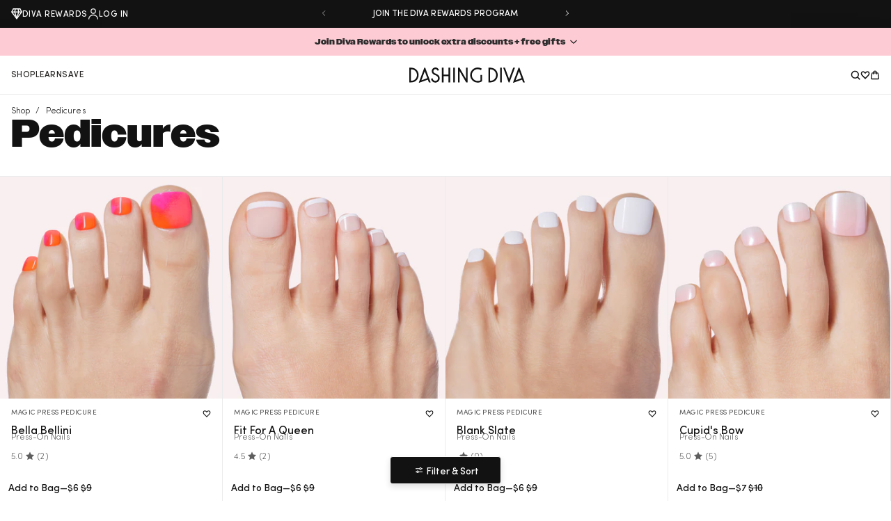

--- FILE ---
content_type: text/html; charset=utf-8
request_url: https://dashingdiva.com/collections/all-pedicures
body_size: 71218
content:
<!doctype html>
<style data-shopify> 
  html{
    
  }
</style>
<html class="no-js" lang="en">
  <head>
    <script type="application/vnd.locksmith+json" data-locksmith>{"version":"v254","locked":false,"initialized":true,"scope":"collection","access_granted":true,"access_denied":false,"requires_customer":false,"manual_lock":false,"remote_lock":false,"has_timeout":false,"remote_rendered":null,"hide_resource":false,"hide_links_to_resource":false,"transparent":true,"locks":{"all":[],"opened":[]},"keys":[],"keys_signature":"ce2a42c59d76ee611c1c1822c0f0be8b6b47504dbe723e03bc1a0c5512dcc246","state":{"template":"collection","theme":150165291145,"product":null,"collection":"all-pedicures","page":null,"blog":null,"article":null,"app":null},"now":1768571962,"path":"\/collections\/all-pedicures","locale_root_url":"\/","canonical_url":"https:\/\/dashingdiva.com\/collections\/all-pedicures","customer_id":null,"customer_id_signature":"ce2a42c59d76ee611c1c1822c0f0be8b6b47504dbe723e03bc1a0c5512dcc246","cart":null}</script><script data-locksmith>!function(){undefined;!function(){var s=window.Locksmith={},e=document.querySelector('script[type="application/vnd.locksmith+json"]'),n=e&&e.innerHTML;if(s.state={},s.util={},s.loading=!1,n)try{s.state=JSON.parse(n)}catch(d){}if(document.addEventListener&&document.querySelector){var o,i,a,t=[76,79,67,75,83,77,73,84,72,49,49],c=function(){i=t.slice(0)},l="style",r=function(e){e&&27!==e.keyCode&&"click"!==e.type||(document.removeEventListener("keydown",r),document.removeEventListener("click",r),o&&document.body.removeChild(o),o=null)};c(),document.addEventListener("keyup",function(e){if(e.keyCode===i[0]){if(clearTimeout(a),i.shift(),0<i.length)return void(a=setTimeout(c,1e3));c(),r(),(o=document.createElement("div"))[l].width="50%",o[l].maxWidth="1000px",o[l].height="85%",o[l].border="1px rgba(0, 0, 0, 0.2) solid",o[l].background="rgba(255, 255, 255, 0.99)",o[l].borderRadius="4px",o[l].position="fixed",o[l].top="50%",o[l].left="50%",o[l].transform="translateY(-50%) translateX(-50%)",o[l].boxShadow="0 2px 5px rgba(0, 0, 0, 0.3), 0 0 100vh 100vw rgba(0, 0, 0, 0.5)",o[l].zIndex="2147483645";var t=document.createElement("textarea");t.value=JSON.stringify(JSON.parse(n),null,2),t[l].border="none",t[l].display="block",t[l].boxSizing="border-box",t[l].width="100%",t[l].height="100%",t[l].background="transparent",t[l].padding="22px",t[l].fontFamily="monospace",t[l].fontSize="14px",t[l].color="#333",t[l].resize="none",t[l].outline="none",t.readOnly=!0,o.appendChild(t),document.body.appendChild(o),t.addEventListener("click",function(e){e.stopImmediatePropagation()}),t.select(),document.addEventListener("keydown",r),document.addEventListener("click",r)}})}s.isEmbedded=-1!==window.location.search.indexOf("_ab=0&_fd=0&_sc=1"),s.path=s.state.path||window.location.pathname,s.basePath=s.state.locale_root_url.concat("/apps/locksmith").replace(/^\/\//,"/"),s.reloading=!1,s.util.console=window.console||{log:function(){},error:function(){}},s.util.makeUrl=function(e,t){var n,o=s.basePath+e,i=[],a=s.cache();for(n in a)i.push(n+"="+encodeURIComponent(a[n]));for(n in t)i.push(n+"="+encodeURIComponent(t[n]));return s.state.customer_id&&(i.push("customer_id="+encodeURIComponent(s.state.customer_id)),i.push("customer_id_signature="+encodeURIComponent(s.state.customer_id_signature))),o+=(-1===o.indexOf("?")?"?":"&")+i.join("&")},s._initializeCallbacks=[],s.on=function(e,t){if("initialize"!==e)throw'Locksmith.on() currently only supports the "initialize" event';s._initializeCallbacks.push(t)},s.initializeSession=function(e){if(!s.isEmbedded){var t=!1,n=!0,o=!0;(e=e||{}).silent&&(o=n=!(t=!0)),s.ping({silent:t,spinner:n,reload:o,callback:function(){s._initializeCallbacks.forEach(function(e){e()})}})}},s.cache=function(e){var t={};try{var n=function i(e){return(document.cookie.match("(^|; )"+e+"=([^;]*)")||0)[2]};t=JSON.parse(decodeURIComponent(n("locksmith-params")||"{}"))}catch(d){}if(e){for(var o in e)t[o]=e[o];document.cookie="locksmith-params=; expires=Thu, 01 Jan 1970 00:00:00 GMT; path=/",document.cookie="locksmith-params="+encodeURIComponent(JSON.stringify(t))+"; path=/"}return t},s.cache.cart=s.state.cart,s.cache.cartLastSaved=null,s.params=s.cache(),s.util.reload=function(){s.reloading=!0;try{window.location.href=window.location.href.replace(/#.*/,"")}catch(d){s.util.console.error("Preferred reload method failed",d),window.location.reload()}},s.cache.saveCart=function(e){if(!s.cache.cart||s.cache.cart===s.cache.cartLastSaved)return e?e():null;var t=s.cache.cartLastSaved;s.cache.cartLastSaved=s.cache.cart,fetch("/cart/update.js",{method:"POST",headers:{"Content-Type":"application/json",Accept:"application/json"},body:JSON.stringify({attributes:{locksmith:s.cache.cart}})}).then(function(e){if(!e.ok)throw new Error("Cart update failed: "+e.status);return e.json()}).then(function(){e&&e()})["catch"](function(e){if(s.cache.cartLastSaved=t,!s.reloading)throw e})},s.util.spinnerHTML='<style>body{background:#FFF}@keyframes spin{from{transform:rotate(0deg)}to{transform:rotate(360deg)}}#loading{display:flex;width:100%;height:50vh;color:#777;align-items:center;justify-content:center}#loading .spinner{display:block;animation:spin 600ms linear infinite;position:relative;width:50px;height:50px}#loading .spinner-ring{stroke:currentColor;stroke-dasharray:100%;stroke-width:2px;stroke-linecap:round;fill:none}</style><div id="loading"><div class="spinner"><svg width="100%" height="100%"><svg preserveAspectRatio="xMinYMin"><circle class="spinner-ring" cx="50%" cy="50%" r="45%"></circle></svg></svg></div></div>',s.util.clobberBody=function(e){document.body.innerHTML=e},s.util.clobberDocument=function(e){e.responseText&&(e=e.responseText),document.documentElement&&document.removeChild(document.documentElement);var t=document.open("text/html","replace");t.writeln(e),t.close(),setTimeout(function(){var e=t.querySelector("[autofocus]");e&&e.focus()},100)},s.util.serializeForm=function(e){if(e&&"FORM"===e.nodeName){var t,n,o={};for(t=e.elements.length-1;0<=t;t-=1)if(""!==e.elements[t].name)switch(e.elements[t].nodeName){case"INPUT":switch(e.elements[t].type){default:case"text":case"hidden":case"password":case"button":case"reset":case"submit":o[e.elements[t].name]=e.elements[t].value;break;case"checkbox":case"radio":e.elements[t].checked&&(o[e.elements[t].name]=e.elements[t].value);break;case"file":}break;case"TEXTAREA":o[e.elements[t].name]=e.elements[t].value;break;case"SELECT":switch(e.elements[t].type){case"select-one":o[e.elements[t].name]=e.elements[t].value;break;case"select-multiple":for(n=e.elements[t].options.length-1;0<=n;n-=1)e.elements[t].options[n].selected&&(o[e.elements[t].name]=e.elements[t].options[n].value)}break;case"BUTTON":switch(e.elements[t].type){case"reset":case"submit":case"button":o[e.elements[t].name]=e.elements[t].value}}return o}},s.util.on=function(e,a,s,t){t=t||document;var c="locksmith-"+e+a,n=function(e){var t=e.target,n=e.target.parentElement,o=t&&t.className&&(t.className.baseVal||t.className)||"",i=n&&n.className&&(n.className.baseVal||n.className)||"";("string"==typeof o&&-1!==o.split(/\s+/).indexOf(a)||"string"==typeof i&&-1!==i.split(/\s+/).indexOf(a))&&!e[c]&&(e[c]=!0,s(e))};t.attachEvent?t.attachEvent(e,n):t.addEventListener(e,n,!1)},s.util.enableActions=function(e){s.util.on("click","locksmith-action",function(e){e.preventDefault();var t=e.target;t.dataset.confirmWith&&!confirm(t.dataset.confirmWith)||(t.disabled=!0,t.innerText=t.dataset.disableWith,s.post("/action",t.dataset.locksmithParams,{spinner:!1,type:"text",success:function(e){(e=JSON.parse(e.responseText)).message&&alert(e.message),s.util.reload()}}))},e)},s.util.inject=function(e,t){var n=["data","locksmith","append"];if(-1!==t.indexOf(n.join("-"))){var o=document.createElement("div");o.innerHTML=t,e.appendChild(o)}else e.innerHTML=t;var i,a,s=e.querySelectorAll("script");for(a=0;a<s.length;++a){i=s[a];var c=document.createElement("script");if(i.type&&(c.type=i.type),i.src)c.src=i.src;else{var l=document.createTextNode(i.innerHTML);c.appendChild(l)}e.appendChild(c)}var r=e.querySelector("[autofocus]");r&&r.focus()},s.post=function(e,t,n){!1!==(n=n||{}).spinner&&s.util.clobberBody(s.util.spinnerHTML);var o={};n.container===document?(o.layout=1,n.success=function(e){s.util.clobberDocument(e)}):n.container&&(o.layout=0,n.success=function(e){var t=document.getElementById(n.container);s.util.inject(t,e),t.id===t.firstChild.id&&t.parentElement.replaceChild(t.firstChild,t)}),n.form_type&&(t.form_type=n.form_type),n.include_layout_classes!==undefined&&(t.include_layout_classes=n.include_layout_classes),n.lock_id!==undefined&&(t.lock_id=n.lock_id),s.loading=!0;var i=s.util.makeUrl(e,o),a="json"===n.type||"text"===n.type;fetch(i,{method:"POST",headers:{"Content-Type":"application/json",Accept:a?"application/json":"text/html"},body:JSON.stringify(t)}).then(function(e){if(!e.ok)throw new Error("Request failed: "+e.status);return e.text()}).then(function(e){var t=n.success||s.util.clobberDocument;t(a?{responseText:e}:e)})["catch"](function(e){if(!s.reloading)if("dashboard.weglot.com"!==window.location.host){if(!n.silent)throw alert("Something went wrong! Please refresh and try again."),e;console.error(e)}else console.error(e)})["finally"](function(){s.loading=!1})},s.postResource=function(e,t){e.path=s.path,e.search=window.location.search,e.state=s.state,e.passcode&&(e.passcode=e.passcode.trim()),e.email&&(e.email=e.email.trim()),e.state.cart=s.cache.cart,e.locksmith_json=s.jsonTag,e.locksmith_json_signature=s.jsonTagSignature,s.post("/resource",e,t)},s.ping=function(e){if(!s.isEmbedded){e=e||{};s.post("/ping",{path:s.path,search:window.location.search,state:s.state},{spinner:!!e.spinner,silent:"undefined"==typeof e.silent||e.silent,type:"text",success:function(e){e&&e.responseText?(e=JSON.parse(e.responseText)).messages&&0<e.messages.length&&s.showMessages(e.messages):console.error("[Locksmith] Invalid result in ping callback:",e)}})}},s.timeoutMonitor=function(){var e=s.cache.cart;s.ping({callback:function(){e!==s.cache.cart||setTimeout(function(){s.timeoutMonitor()},6e4)}})},s.showMessages=function(e){var t=document.createElement("div");t.style.position="fixed",t.style.left=0,t.style.right=0,t.style.bottom="-50px",t.style.opacity=0,t.style.background="#191919",t.style.color="#ddd",t.style.transition="bottom 0.2s, opacity 0.2s",t.style.zIndex=999999,t.innerHTML="        <style>          .locksmith-ab .locksmith-b { display: none; }          .locksmith-ab.toggled .locksmith-b { display: flex; }          .locksmith-ab.toggled .locksmith-a { display: none; }          .locksmith-flex { display: flex; flex-wrap: wrap; justify-content: space-between; align-items: center; padding: 10px 20px; }          .locksmith-message + .locksmith-message { border-top: 1px #555 solid; }          .locksmith-message a { color: inherit; font-weight: bold; }          .locksmith-message a:hover { color: inherit; opacity: 0.8; }          a.locksmith-ab-toggle { font-weight: inherit; text-decoration: underline; }          .locksmith-text { flex-grow: 1; }          .locksmith-cta { flex-grow: 0; text-align: right; }          .locksmith-cta button { transform: scale(0.8); transform-origin: left; }          .locksmith-cta > * { display: block; }          .locksmith-cta > * + * { margin-top: 10px; }          .locksmith-message a.locksmith-close { flex-grow: 0; text-decoration: none; margin-left: 15px; font-size: 30px; font-family: monospace; display: block; padding: 2px 10px; }                    @media screen and (max-width: 600px) {            .locksmith-wide-only { display: none !important; }            .locksmith-flex { padding: 0 15px; }            .locksmith-flex > * { margin-top: 5px; margin-bottom: 5px; }            .locksmith-cta { text-align: left; }          }                    @media screen and (min-width: 601px) {            .locksmith-narrow-only { display: none !important; }          }        </style>      "+e.map(function(e){return'<div class="locksmith-message">'+e+"</div>"}).join(""),document.body.appendChild(t),document.body.style.position="relative",document.body.parentElement.style.paddingBottom=t.offsetHeight+"px",setTimeout(function(){t.style.bottom=0,t.style.opacity=1},50),s.util.on("click","locksmith-ab-toggle",function(e){e.preventDefault();for(var t=e.target.parentElement;-1===t.className.split(" ").indexOf("locksmith-ab");)t=t.parentElement;-1!==t.className.split(" ").indexOf("toggled")?t.className=t.className.replace("toggled",""):t.className=t.className+" toggled"}),s.util.enableActions(t)}}()}();</script>
      <script data-locksmith>Locksmith.cache.cart=null</script>

  <script data-locksmith>Locksmith.jsonTag="{\"version\":\"v254\",\"locked\":false,\"initialized\":true,\"scope\":\"collection\",\"access_granted\":true,\"access_denied\":false,\"requires_customer\":false,\"manual_lock\":false,\"remote_lock\":false,\"has_timeout\":false,\"remote_rendered\":null,\"hide_resource\":false,\"hide_links_to_resource\":false,\"transparent\":true,\"locks\":{\"all\":[],\"opened\":[]},\"keys\":[],\"keys_signature\":\"ce2a42c59d76ee611c1c1822c0f0be8b6b47504dbe723e03bc1a0c5512dcc246\",\"state\":{\"template\":\"collection\",\"theme\":150165291145,\"product\":null,\"collection\":\"all-pedicures\",\"page\":null,\"blog\":null,\"article\":null,\"app\":null},\"now\":1768571962,\"path\":\"\\\/collections\\\/all-pedicures\",\"locale_root_url\":\"\\\/\",\"canonical_url\":\"https:\\\/\\\/dashingdiva.com\\\/collections\\\/all-pedicures\",\"customer_id\":null,\"customer_id_signature\":\"ce2a42c59d76ee611c1c1822c0f0be8b6b47504dbe723e03bc1a0c5512dcc246\",\"cart\":null}";Locksmith.jsonTagSignature="9cb1e4fc6bcaeb0e61242cc9466faef35c0dabbebdcd4df777ecc96d99244f3d"</script>
    

    <meta charset="utf-8">
    <meta http-equiv="X-UA-Compatible" content="IE=edge">
    <meta name="viewport" content="width=device-width,initial-scale=1">
    <meta name="theme-color" content="">
    <link rel="canonical" href="https://dashingdiva.com/collections/all-pedicures">

    <link rel="preconnect" href="https://cdn.shopify.com" crossorigin>
    <link rel="preconnect" href="https://fonts.shopify.com" crossorigin>
    <link rel="preconnect" href="https://fonts.googleapis.com" crossorigin>

    

<style data-variables>
  :root {
    --color-font-heading: #262523;
    --color-font-body: #262523;
    --color-font-light: #ececec;
    --color-bg-primary: #FFFFFF;

    
  --color-black: #121212;
  --color-white: #FFFFFF;
  --color-light-grey: #EBEBEB;
  --color-grey: #E4E3DF;
  --color-medium-grey: #A9A8A6;
  --color-dark-grey: #5E5E5E;
  --color-error: #EA1A1A;
  --color-diva-yellow: #FDEE9B;
  --color-light-green: #CEE2B7;
  --color-packaging-pink: #FDCBD4;
  --color-diva-hot-pink-check: #FF0094;
  --color-success: #3D853D;
}
</style>

    <link href="//dashingdiva.com/cdn/shop/t/603/assets/global.min.css?v=147603872619361776141767966822" as="style" rel="preload">
    <link href="//dashingdiva.com/cdn/shop/t/603/assets/header.min.css?v=44161312313901109491767966822" as="style" rel="preload">

    
      <link href="//dashingdiva.com/cdn/shop/t/603/assets/main-collection.min.css?v=154176370933200440211767966822" as="style" rel="preload">
      <link href="//dashingdiva.com/cdn/shop/t/603/assets/product-card.min.css?v=167299779685339446541767966822" as="style" rel="preload">
    
    
    <link rel="preload" href="https://cdn.shopify.com/s/files/1/0734/3394/0190/files/owners-black.woff2?v=1741905448" as="font" type="font/woff2" crossorigin>
    <link rel="preload" href="https://cdn.shopify.com/s/files/1/1442/4750/files/Sofia-Pro-Light.woff2?v=1718747299" as="font" type="font/woff2" crossorigin>
    <link rel="preload" href="https://cdn.shopify.com/s/files/1/0734/3394/0190/files/Sofia-Pro-Medium_9283e900-79c1-4574-a37b-0dd8713fcf98.woff2?v=1741500848" as="font" type="font/woff2" crossorigin>
    <link rel="preload" href="https://cdn.shopify.com/s/files/1/0734/3394/0190/files/SofiaPro-Bold_ff030266-18e2-4a0c-b159-5117cdef1023.woff2?v=1741502622" as="font" type="font/woff2" crossorigin>

    

<style data-fonts>
  @font-face {
    font-family: 'Owners';
    src: url("https://cdn.shopify.com/s/files/1/0734/3394/0190/files/owners-black.woff2?v=1741905448") format("woff2"),
    url("https://cdn.shopify.com/s/files/1/0734/3394/0190/files/owners-black.woff?v=1741905428") format("woff");
    font-weight: 800;
    font-style: normal;
    font-display: swap;
  }

  @font-face {
    font-family: "Sofia Pro";
    src: url("https://cdn.shopify.com/s/files/1/1442/4750/files/Sofia-Pro-Light.woff2?v=1718747299") format("woff2"),
      url("https://cdn.shopify.com/s/files/1/1442/4750/files/Sofia-Pro-Light.woff?v=1718748202") format("woff");
    font-weight: 400;
    font-style: normal;
    font-display: swap;
  }

  @font-face {
    font-family: "Sofia Pro";
    src: url("https://cdn.shopify.com/s/files/1/0734/3394/0190/files/Sofia-Pro-Medium_9283e900-79c1-4574-a37b-0dd8713fcf98.woff2?v=1741500848") format("woff2"), 
      url("https://cdn.shopify.com/s/files/1/0734/3394/0190/files/Sofia-Pro-Medium_e66ec020-438a-4782-9190-475d6e650324.woff?v=1741500848") format("woff");
    font-weight: 500;
    font-style: normal;
    font-display: swap;
  }

  @font-face {
    font-family: "Sofia Pro";
    src: url("https://cdn.shopify.com/s/files/1/0734/3394/0190/files/SofiaPro-Bold_ff030266-18e2-4a0c-b159-5117cdef1023.woff2?v=1741502622") format("woff2"),
      url("https://cdn.shopify.com/s/files/1/0734/3394/0190/files/SofiaPro-Bold_8506b455-72e6-4a1b-99b0-23ac76e3afc6.woff?v=1741502609") format("woff");
    font-weight: 800;
    font-style: normal;
    font-display: swap;
  }
</style>

    <link rel="stylesheet" href="//dashingdiva.com/cdn/shop/t/603/assets/global.min.css?v=147603872619361776141767966822">

    <link href="//dashingdiva.com/cdn/shop/t/603/assets/global.min.js?v=2767274543560189511767966822" as="script" rel="preload">
    <link href="//dashingdiva.com/cdn/shop/t/603/assets/swiper.min.js?v=102620492364365874971767966822" as="script" rel="preload">
    <link href="//dashingdiva.com/cdn/shop/t/603/assets/animations.min.js?v=58942162493638327921767966822" as="script" rel="preload">

    

<meta property="og:site_name" content="Dashing Diva ">
<meta property="og:url" content="https://dashingdiva.com/collections/all-pedicures"><meta property="og:title" content="Pedicures">
<meta property="og:type" content="product.group">
<meta property="og:description" content="Get the flawless salon look in the comfort of your own home. Shop our selection of gel polishes, semi-cured gel strips, press-ons, nail strips, glue-on nails, nail art, and nail care! Free shipping over $25!                                                               ">
<meta property="og:image" content="http://dashingdiva.com/cdn/shop/files/DD_Site_LinkLogo_Social.svg?v=1718039007">
<meta property="og:image:secure_url" content="https://dashingdiva.com/cdn/shop/files/DD_Site_LinkLogo_Social.svg?v=1718039007">
<meta property="og:image:width" content="1200">
  <meta property="og:image:height" content="628"><meta name="twitter:card" content="summary_large_image"><meta name="twitter:title" content="Pedicures">
<meta name="twitter:description" content="Get the flawless salon look in the comfort of your own home. Shop our selection of gel polishes, semi-cured gel strips, press-ons, nail strips, glue-on nails, nail art, and nail care! Free shipping over $25!                                                               ">


    <script>
  window.dataLayer = window.dataLayer || [];

  function subscribeCookieListener(dataLayer) {
    // Step to process information already existing in the datalayer
    dataLayer.forEach(processDatalayerEvent)

    // Set-up a "listener"
    const originalPush = dataLayer.push;
    dataLayer.push = function() {
      originalPush.apply(dataLayer, arguments);
      Array.from(arguments).forEach(processDatalayerEvent);
    };
  }

  subscribeCookieListener(window.dataLayer);

  function processDatalayerEvent(event) {
    if (event.event === "bre.cookie") {
      Shopify.analytics.publish("bre.cookie", event);
    }
  }


  !function(e,n,t,i,r,o){function s(e){if("number"!=typeof e)return e;var n=new Date;return new Date(n.getTime()+1e3*e)}var a=4e3,c="xnpe_async_hide";function p(e){return e.reduce((function(e,n){return e[n]=function(){e._.push([n.toString(),arguments])},e}),{_:[]})}function m(e,n,t){var i=t.createElement(n);i.src=e;var r=t.getElementsByTagName(n)[0];return r.parentNode.insertBefore(i,r),i}function u(e){return"[object Date]"===Object.prototype.toString.call(e)}o.target=o.target||"https://api.exponea.com",o.file_path=o.file_path||o.target+"/js/exponea.min.js",r[n]=p(["anonymize","initialize","identify","getSegments","update","track","trackLink","trackEnhancedEcommerce","getHtml","showHtml","showBanner","showWebLayer","ping","getAbTest","loadDependency","getRecommendation","reloadWebLayers","_preInitialize","_initializeConfig"]),r[n].notifications=p(["isAvailable","isSubscribed","subscribe","unsubscribe"]),r[n].segments=p(["subscribe"]),r[n]["snippetVersion"]="v2.7.0",function(e,n,t){e[n]["_"+t]={},e[n]["_"+t].nowFn=Date.now,e[n]["_"+t].snippetStartTime=e[n]["_"+t].nowFn()}(r,n,"performance"),function(e,n,t,i,r,o){e[r]={sdk:e[i],sdkObjectName:i,skipExperiments:!!t.new_experiments,sign:t.token+"/"+(o.exec(n.cookie)||["","new"])[1],path:t.target}}(r,e,o,n,i,RegExp("__exponea_etc__"+"=([\\w-]+)")),function(e,n,t){m(e.file_path,n,t)}(o,t,e),function(e,n,t,i,r,o,p){if(e.new_experiments){!0===e.new_experiments&&(e.new_experiments={});var l,f=e.new_experiments.hide_class||c,_=e.new_experiments.timeout||a,g=encodeURIComponent(o.location.href.split("#")[0]);e.cookies&&e.cookies.expires&&("number"==typeof e.cookies.expires||u(e.cookies.expires)?l=s(e.cookies.expires):e.cookies.expires.tracking&&("number"==typeof e.cookies.expires.tracking||u(e.cookies.expires.tracking))&&(l=s(e.cookies.expires.tracking))),l&&l<new Date&&(l=void 0);var d=e.target+"/webxp/"+n+"/"+o[t].sign+"/modifications.min.js?http-referer="+g+"&timeout="+_+"ms"+(l?"&cookie-expires="+Math.floor(l.getTime()/1e3):"");"sync"===e.new_experiments.mode&&o.localStorage.getItem("__exponea__sync_modifications__")?function(e,n,t,i,r){t[r][n]="<"+n+' src="'+e+'"></'+n+">",i.writeln(t[r][n]),i.writeln("<"+n+">!"+r+".init && document.writeln("+r+"."+n+'.replace("/'+n+'/", "/'+n+'-async/").replace("><", " async><"))</'+n+">")}(d,n,o,p,t):function(e,n,t,i,r,o,s,a){o.documentElement.classList.add(e);var c=m(t,i,o);function p(){r[a].init||m(t.replace("/"+i+"/","/"+i+"-async/"),i,o)}function u(){o.documentElement.classList.remove(e)}c.onload=p,c.onerror=p,r.setTimeout(u,n),r[s]._revealPage=u}(f,_,d,n,o,p,r,t)}}(o,t,i,0,n,r,e),function(e,n,t){var i;e[n]._initializeConfig(t),(null===(i=t.experimental)||void 0===i?void 0:i.non_personalized_weblayers)&&e[n]._preInitialize(t),e[n].start=function(i){i&&Object.keys(i).forEach((function(e){return t[e]=i[e]})),e[n].initialize(t)}}(r,n,o)}(document,"exponea","script","webxpClient",window,{
    target: "https://us3-api.eng.bloomreach.com",
    token: "ebca459c-cd3f-11ef-9c24-aaa5877373a1",
    data_layer: true,
    experimental: {
      non_personalized_weblayers: true
    },
      new_experiments: {
      mode: 'sync'
    },
    // replace with current customer ID or leave commented out for an anonymous customer
    // customer: window.currentUserId,
    track: {
      visits: true,
      google_analytics: false,
    },
  });

  function getCookie(cname) {
    var name = cname + "=";
    var ca = document.cookie.split(';');
    var cookie = undefined;
    for (var i = 0; i < ca.length; i++) {
      var c = ca[i];
      while (c.charAt(0) == ' ') {
        c = c.substring(1);
      }
      if (c.indexOf(name) == 0) {
        cookie = c.substring(name.length, c.length);
        break;
      }
    }
    cookie = decodeURIComponent(cookie);
    cookie = cookie.split('?')[0];
    return cookie;
  }

  var customer = {};
  var cart_id = getCookie('cart');
  if (cart_id) customer.cart_id = cart_id;

  

  exponea.start({
    "customer": customer,
    "webLayers": {
      "forceRender": true,
      "renderOnLoad": true
    }
  });
</script>



    
      <script type="text/javascript">
    
    

    


        
    


        
    


        
    


        
    


        
    


        
    


        
    


        
    


        
    


        
    


        
    


        
    


        
    


        
    


        
    


        
    


        
    


        
    


        
    

    
    

    

    exponea.track('view_category',{
        category_name: "Pedicures",
        category_id: 265264234633,
        listed_products: ["magic-press-bella-bellini","magic-press-fit-for-a-queen","magic-press-blank-slate","magic-press-cupids-bow","magic-press-reds-my-color","magic-press-italiana-tropicana","glaze-spicy-lemonade-pedi","glaze-sorry-im-on-a-juice-cleanse-pedi","glaze-blue-spirulina-pedi","glaze-citrus-kick-pedi","glaze-juice-bar-barista-pedi","glaze-grapefruit-gone-wild-pedi","glaze-blueberry-bliss","glaze-dragon-fruit-sorbetto","magic-press-freshwater-pearl","glaze-mani-pedi-kit-the-bitesize-blue","glaze-mani-pedi-kit-the-lolli-lolli","glaze-mani-pedi-kit-the-rice-milk","glaze-mani-pedi-kit-the-eye-candy"],
        filter_by: null,
        sort_by: "manual",
        local_currency: null,
        language: "en"
    });
</script>
  
    

    <title>
      Pedicures
 &ndash; Dashing Diva </title>

    
<link rel="shortcut icon" href="//dashingdiva.com/cdn/shop/files/DD_Logo_Insignia_6_2.png?crop=center&height=32&v=1725371537&width=32" type="image/png"><script async="async" src="https://mm-uxrv.com/js/mm_31812ec7-d293-4f46-8e87-52917903379c-33221968.js"></script>

    <script>window.performance && window.performance.mark && window.performance.mark('shopify.content_for_header.start');</script><meta name="google-site-verification" content="Cxbou8J__8749dTjpYEWE0rNJ_JsyGBKbdhZ_u013s4">
<meta name="google-site-verification" content="bKmJtqakg3WaGK1mwkogsHz9sjTlieygpAx1Z_N09nU">
<meta name="google-site-verification" content="W7XbVx6vpPyy0xS2NTsKHqQ7xazJIhmVJHvxqH3pfK0">
<meta id="shopify-digital-wallet" name="shopify-digital-wallet" content="/14424750/digital_wallets/dialog">
<meta name="shopify-checkout-api-token" content="854789f35fa89c7876748df0e1c1042e">
<meta id="in-context-paypal-metadata" data-shop-id="14424750" data-venmo-supported="false" data-environment="production" data-locale="en_US" data-paypal-v4="true" data-currency="USD">
<link rel="alternate" type="application/atom+xml" title="Feed" href="/collections/all-pedicures.atom" />
<link rel="alternate" type="application/json+oembed" href="https://dashingdiva.com/collections/all-pedicures.oembed">
<script async="async" src="/checkouts/internal/preloads.js?locale=en-US"></script>
<link rel="preconnect" href="https://shop.app" crossorigin="anonymous">
<script async="async" src="https://shop.app/checkouts/internal/preloads.js?locale=en-US&shop_id=14424750" crossorigin="anonymous"></script>
<script id="apple-pay-shop-capabilities" type="application/json">{"shopId":14424750,"countryCode":"US","currencyCode":"USD","merchantCapabilities":["supports3DS"],"merchantId":"gid:\/\/shopify\/Shop\/14424750","merchantName":"Dashing Diva ","requiredBillingContactFields":["postalAddress","email"],"requiredShippingContactFields":["postalAddress","email"],"shippingType":"shipping","supportedNetworks":["visa","masterCard","amex","discover","elo","jcb"],"total":{"type":"pending","label":"Dashing Diva ","amount":"1.00"},"shopifyPaymentsEnabled":true,"supportsSubscriptions":true}</script>
<script id="shopify-features" type="application/json">{"accessToken":"854789f35fa89c7876748df0e1c1042e","betas":["rich-media-storefront-analytics"],"domain":"dashingdiva.com","predictiveSearch":true,"shopId":14424750,"locale":"en"}</script>
<script>var Shopify = Shopify || {};
Shopify.shop = "dashing-diva-hq.myshopify.com";
Shopify.locale = "en";
Shopify.currency = {"active":"USD","rate":"1.0"};
Shopify.country = "US";
Shopify.theme = {"name":"GWP-dashing-diva-redesign-theme\/release...","id":150165291145,"schema_name":null,"schema_version":null,"theme_store_id":null,"role":"main"};
Shopify.theme.handle = "null";
Shopify.theme.style = {"id":null,"handle":null};
Shopify.cdnHost = "dashingdiva.com/cdn";
Shopify.routes = Shopify.routes || {};
Shopify.routes.root = "/";</script>
<script type="module">!function(o){(o.Shopify=o.Shopify||{}).modules=!0}(window);</script>
<script>!function(o){function n(){var o=[];function n(){o.push(Array.prototype.slice.apply(arguments))}return n.q=o,n}var t=o.Shopify=o.Shopify||{};t.loadFeatures=n(),t.autoloadFeatures=n()}(window);</script>
<script>
  window.ShopifyPay = window.ShopifyPay || {};
  window.ShopifyPay.apiHost = "shop.app\/pay";
  window.ShopifyPay.redirectState = null;
</script>
<script id="shop-js-analytics" type="application/json">{"pageType":"collection"}</script>
<script defer="defer" async type="module" src="//dashingdiva.com/cdn/shopifycloud/shop-js/modules/v2/client.init-shop-cart-sync_DlSlHazZ.en.esm.js"></script>
<script defer="defer" async type="module" src="//dashingdiva.com/cdn/shopifycloud/shop-js/modules/v2/chunk.common_D16XZWos.esm.js"></script>
<script type="module">
  await import("//dashingdiva.com/cdn/shopifycloud/shop-js/modules/v2/client.init-shop-cart-sync_DlSlHazZ.en.esm.js");
await import("//dashingdiva.com/cdn/shopifycloud/shop-js/modules/v2/chunk.common_D16XZWos.esm.js");

  window.Shopify.SignInWithShop?.initShopCartSync?.({"fedCMEnabled":true,"windoidEnabled":true});

</script>
<script>
  window.Shopify = window.Shopify || {};
  if (!window.Shopify.featureAssets) window.Shopify.featureAssets = {};
  window.Shopify.featureAssets['shop-js'] = {"shop-cart-sync":["modules/v2/client.shop-cart-sync_DKWYiEUO.en.esm.js","modules/v2/chunk.common_D16XZWos.esm.js"],"init-fed-cm":["modules/v2/client.init-fed-cm_vfPMjZAC.en.esm.js","modules/v2/chunk.common_D16XZWos.esm.js"],"init-shop-email-lookup-coordinator":["modules/v2/client.init-shop-email-lookup-coordinator_CR38P6MB.en.esm.js","modules/v2/chunk.common_D16XZWos.esm.js"],"init-shop-cart-sync":["modules/v2/client.init-shop-cart-sync_DlSlHazZ.en.esm.js","modules/v2/chunk.common_D16XZWos.esm.js"],"shop-cash-offers":["modules/v2/client.shop-cash-offers_CJw4IQ6B.en.esm.js","modules/v2/chunk.common_D16XZWos.esm.js","modules/v2/chunk.modal_UwFWkumu.esm.js"],"shop-toast-manager":["modules/v2/client.shop-toast-manager_BY778Uv6.en.esm.js","modules/v2/chunk.common_D16XZWos.esm.js"],"init-windoid":["modules/v2/client.init-windoid_DVhZdEm3.en.esm.js","modules/v2/chunk.common_D16XZWos.esm.js"],"shop-button":["modules/v2/client.shop-button_D2ZzKUPa.en.esm.js","modules/v2/chunk.common_D16XZWos.esm.js"],"avatar":["modules/v2/client.avatar_BTnouDA3.en.esm.js"],"init-customer-accounts-sign-up":["modules/v2/client.init-customer-accounts-sign-up_CQZUmjGN.en.esm.js","modules/v2/client.shop-login-button_Cu5K-F7X.en.esm.js","modules/v2/chunk.common_D16XZWos.esm.js","modules/v2/chunk.modal_UwFWkumu.esm.js"],"pay-button":["modules/v2/client.pay-button_CcBqbGU7.en.esm.js","modules/v2/chunk.common_D16XZWos.esm.js"],"init-shop-for-new-customer-accounts":["modules/v2/client.init-shop-for-new-customer-accounts_B5DR5JTE.en.esm.js","modules/v2/client.shop-login-button_Cu5K-F7X.en.esm.js","modules/v2/chunk.common_D16XZWos.esm.js","modules/v2/chunk.modal_UwFWkumu.esm.js"],"shop-login-button":["modules/v2/client.shop-login-button_Cu5K-F7X.en.esm.js","modules/v2/chunk.common_D16XZWos.esm.js","modules/v2/chunk.modal_UwFWkumu.esm.js"],"shop-follow-button":["modules/v2/client.shop-follow-button_BX8Slf17.en.esm.js","modules/v2/chunk.common_D16XZWos.esm.js","modules/v2/chunk.modal_UwFWkumu.esm.js"],"init-customer-accounts":["modules/v2/client.init-customer-accounts_DjKkmQ2w.en.esm.js","modules/v2/client.shop-login-button_Cu5K-F7X.en.esm.js","modules/v2/chunk.common_D16XZWos.esm.js","modules/v2/chunk.modal_UwFWkumu.esm.js"],"lead-capture":["modules/v2/client.lead-capture_ChWCg7nV.en.esm.js","modules/v2/chunk.common_D16XZWos.esm.js","modules/v2/chunk.modal_UwFWkumu.esm.js"],"checkout-modal":["modules/v2/client.checkout-modal_DPnpVyv-.en.esm.js","modules/v2/chunk.common_D16XZWos.esm.js","modules/v2/chunk.modal_UwFWkumu.esm.js"],"shop-login":["modules/v2/client.shop-login_leRXJtcZ.en.esm.js","modules/v2/chunk.common_D16XZWos.esm.js","modules/v2/chunk.modal_UwFWkumu.esm.js"],"payment-terms":["modules/v2/client.payment-terms_Bp9K0NXD.en.esm.js","modules/v2/chunk.common_D16XZWos.esm.js","modules/v2/chunk.modal_UwFWkumu.esm.js"]};
</script>
<script>(function() {
  var isLoaded = false;
  function asyncLoad() {
    if (isLoaded) return;
    isLoaded = true;
    var urls = ["https:\/\/static.klaviyo.com\/onsite\/js\/klaviyo.js?company_id=NM7t4E\u0026shop=dashing-diva-hq.myshopify.com","https:\/\/static.klaviyo.com\/onsite\/js\/klaviyo.js?company_id=NM7t4E\u0026shop=dashing-diva-hq.myshopify.com","https:\/\/cdn-loyalty.yotpo.com\/loader\/EE9rdBydSs_L-Ws87Y5n8w.js?shop=dashing-diva-hq.myshopify.com","https:\/\/config.gorgias.chat\/bundle-loader\/01GYJ5WF3AW9QB01T2H6BHPZV4?source=shopify1click\u0026shop=dashing-diva-hq.myshopify.com","https:\/\/cdn.hextom.com\/js\/eventpromotionbar.js?shop=dashing-diva-hq.myshopify.com","https:\/\/cdn-bundler.nice-team.net\/app\/js\/bundler.js?shop=dashing-diva-hq.myshopify.com","https:\/\/cdn.rebuyengine.com\/onsite\/js\/rebuy.js?shop=dashing-diva-hq.myshopify.com","https:\/\/cdn.9gtb.com\/loader.js?g_cvt_id=ee89eb1f-764e-4e22-a3c3-7d67194401a2\u0026shop=dashing-diva-hq.myshopify.com"];
    for (var i = 0; i < urls.length; i++) {
      var s = document.createElement('script');
      s.type = 'text/javascript';
      s.async = true;
      s.src = urls[i];
      var x = document.getElementsByTagName('script')[0];
      x.parentNode.insertBefore(s, x);
    }
  };
  if(window.attachEvent) {
    window.attachEvent('onload', asyncLoad);
  } else {
    window.addEventListener('load', asyncLoad, false);
  }
})();</script>
<script id="__st">var __st={"a":14424750,"offset":-18000,"reqid":"0bcb6a39-743e-410d-b839-c9323dbcda56-1768571962","pageurl":"dashingdiva.com\/collections\/all-pedicures","u":"7f8a6c77c537","p":"collection","rtyp":"collection","rid":265264234633};</script>
<script>window.ShopifyPaypalV4VisibilityTracking = true;</script>
<script id="captcha-bootstrap">!function(){'use strict';const t='contact',e='account',n='new_comment',o=[[t,t],['blogs',n],['comments',n],[t,'customer']],c=[[e,'customer_login'],[e,'guest_login'],[e,'recover_customer_password'],[e,'create_customer']],r=t=>t.map((([t,e])=>`form[action*='/${t}']:not([data-nocaptcha='true']) input[name='form_type'][value='${e}']`)).join(','),a=t=>()=>t?[...document.querySelectorAll(t)].map((t=>t.form)):[];function s(){const t=[...o],e=r(t);return a(e)}const i='password',u='form_key',d=['recaptcha-v3-token','g-recaptcha-response','h-captcha-response',i],f=()=>{try{return window.sessionStorage}catch{return}},m='__shopify_v',_=t=>t.elements[u];function p(t,e,n=!1){try{const o=window.sessionStorage,c=JSON.parse(o.getItem(e)),{data:r}=function(t){const{data:e,action:n}=t;return t[m]||n?{data:e,action:n}:{data:t,action:n}}(c);for(const[e,n]of Object.entries(r))t.elements[e]&&(t.elements[e].value=n);n&&o.removeItem(e)}catch(o){console.error('form repopulation failed',{error:o})}}const l='form_type',E='cptcha';function T(t){t.dataset[E]=!0}const w=window,h=w.document,L='Shopify',v='ce_forms',y='captcha';let A=!1;((t,e)=>{const n=(g='f06e6c50-85a8-45c8-87d0-21a2b65856fe',I='https://cdn.shopify.com/shopifycloud/storefront-forms-hcaptcha/ce_storefront_forms_captcha_hcaptcha.v1.5.2.iife.js',D={infoText:'Protected by hCaptcha',privacyText:'Privacy',termsText:'Terms'},(t,e,n)=>{const o=w[L][v],c=o.bindForm;if(c)return c(t,g,e,D).then(n);var r;o.q.push([[t,g,e,D],n]),r=I,A||(h.body.append(Object.assign(h.createElement('script'),{id:'captcha-provider',async:!0,src:r})),A=!0)});var g,I,D;w[L]=w[L]||{},w[L][v]=w[L][v]||{},w[L][v].q=[],w[L][y]=w[L][y]||{},w[L][y].protect=function(t,e){n(t,void 0,e),T(t)},Object.freeze(w[L][y]),function(t,e,n,w,h,L){const[v,y,A,g]=function(t,e,n){const i=e?o:[],u=t?c:[],d=[...i,...u],f=r(d),m=r(i),_=r(d.filter((([t,e])=>n.includes(e))));return[a(f),a(m),a(_),s()]}(w,h,L),I=t=>{const e=t.target;return e instanceof HTMLFormElement?e:e&&e.form},D=t=>v().includes(t);t.addEventListener('submit',(t=>{const e=I(t);if(!e)return;const n=D(e)&&!e.dataset.hcaptchaBound&&!e.dataset.recaptchaBound,o=_(e),c=g().includes(e)&&(!o||!o.value);(n||c)&&t.preventDefault(),c&&!n&&(function(t){try{if(!f())return;!function(t){const e=f();if(!e)return;const n=_(t);if(!n)return;const o=n.value;o&&e.removeItem(o)}(t);const e=Array.from(Array(32),(()=>Math.random().toString(36)[2])).join('');!function(t,e){_(t)||t.append(Object.assign(document.createElement('input'),{type:'hidden',name:u})),t.elements[u].value=e}(t,e),function(t,e){const n=f();if(!n)return;const o=[...t.querySelectorAll(`input[type='${i}']`)].map((({name:t})=>t)),c=[...d,...o],r={};for(const[a,s]of new FormData(t).entries())c.includes(a)||(r[a]=s);n.setItem(e,JSON.stringify({[m]:1,action:t.action,data:r}))}(t,e)}catch(e){console.error('failed to persist form',e)}}(e),e.submit())}));const S=(t,e)=>{t&&!t.dataset[E]&&(n(t,e.some((e=>e===t))),T(t))};for(const o of['focusin','change'])t.addEventListener(o,(t=>{const e=I(t);D(e)&&S(e,y())}));const B=e.get('form_key'),M=e.get(l),P=B&&M;t.addEventListener('DOMContentLoaded',(()=>{const t=y();if(P)for(const e of t)e.elements[l].value===M&&p(e,B);[...new Set([...A(),...v().filter((t=>'true'===t.dataset.shopifyCaptcha))])].forEach((e=>S(e,t)))}))}(h,new URLSearchParams(w.location.search),n,t,e,['guest_login'])})(!0,!0)}();</script>
<script integrity="sha256-4kQ18oKyAcykRKYeNunJcIwy7WH5gtpwJnB7kiuLZ1E=" data-source-attribution="shopify.loadfeatures" defer="defer" src="//dashingdiva.com/cdn/shopifycloud/storefront/assets/storefront/load_feature-a0a9edcb.js" crossorigin="anonymous"></script>
<script crossorigin="anonymous" defer="defer" src="//dashingdiva.com/cdn/shopifycloud/storefront/assets/shopify_pay/storefront-65b4c6d7.js?v=20250812"></script>
<script data-source-attribution="shopify.dynamic_checkout.dynamic.init">var Shopify=Shopify||{};Shopify.PaymentButton=Shopify.PaymentButton||{isStorefrontPortableWallets:!0,init:function(){window.Shopify.PaymentButton.init=function(){};var t=document.createElement("script");t.src="https://dashingdiva.com/cdn/shopifycloud/portable-wallets/latest/portable-wallets.en.js",t.type="module",document.head.appendChild(t)}};
</script>
<script data-source-attribution="shopify.dynamic_checkout.buyer_consent">
  function portableWalletsHideBuyerConsent(e){var t=document.getElementById("shopify-buyer-consent"),n=document.getElementById("shopify-subscription-policy-button");t&&n&&(t.classList.add("hidden"),t.setAttribute("aria-hidden","true"),n.removeEventListener("click",e))}function portableWalletsShowBuyerConsent(e){var t=document.getElementById("shopify-buyer-consent"),n=document.getElementById("shopify-subscription-policy-button");t&&n&&(t.classList.remove("hidden"),t.removeAttribute("aria-hidden"),n.addEventListener("click",e))}window.Shopify?.PaymentButton&&(window.Shopify.PaymentButton.hideBuyerConsent=portableWalletsHideBuyerConsent,window.Shopify.PaymentButton.showBuyerConsent=portableWalletsShowBuyerConsent);
</script>
<script data-source-attribution="shopify.dynamic_checkout.cart.bootstrap">document.addEventListener("DOMContentLoaded",(function(){function t(){return document.querySelector("shopify-accelerated-checkout-cart, shopify-accelerated-checkout")}if(t())Shopify.PaymentButton.init();else{new MutationObserver((function(e,n){t()&&(Shopify.PaymentButton.init(),n.disconnect())})).observe(document.body,{childList:!0,subtree:!0})}}));
</script>
<link id="shopify-accelerated-checkout-styles" rel="stylesheet" media="screen" href="https://dashingdiva.com/cdn/shopifycloud/portable-wallets/latest/accelerated-checkout-backwards-compat.css" crossorigin="anonymous">
<style id="shopify-accelerated-checkout-cart">
        #shopify-buyer-consent {
  margin-top: 1em;
  display: inline-block;
  width: 100%;
}

#shopify-buyer-consent.hidden {
  display: none;
}

#shopify-subscription-policy-button {
  background: none;
  border: none;
  padding: 0;
  text-decoration: underline;
  font-size: inherit;
  cursor: pointer;
}

#shopify-subscription-policy-button::before {
  box-shadow: none;
}

      </style>

<script>window.performance && window.performance.mark && window.performance.mark('shopify.content_for_header.end');</script>

    <script>
  window.loadSwiper = new Promise((res) => {
    window.loadSwiperFulfillPromise = res;
  });
</script>

 




<script>
  window.shopUrl = 'https://dashingdiva.com';
  window.routes = {
    cart_add_url: '/cart/add',
    cart_change_url: '/cart/change',
    cart_update_url: '/cart/update',
    cart_url: '/cart',
    predictive_search_url: '/search/suggest',
  };

  window.cartStrings = {
    error: `There was an error while updating your cart. Please try again.`,
    quantityError: `You can only add [quantity] of this item to your cart.`,
  };

  window.variantStrings = {
    addToCart: `Add to Cart`,
    soldOut: `Sold out`,
    unavailable: `Unavailable`,
    unavailable_with_option: `[value] - Unavailable`,
  };

  window.quickOrderListStrings = {
    itemsAdded: `[quantity] items added`,
    itemAdded: `[quantity] item added`,
    itemsRemoved: `[quantity] items removed`,
    itemRemoved: `[quantity] item removed`,
    viewCart: `View cart`,
    each: `[money]/ea`,
  };

  window.accessibilityStrings = {
    imageAvailable: `Image [index] is now available in gallery view`,
    shareSuccess: `Link copied to clipboard`,
    pauseSlideshow: `Pause slideshow`,
    playSlideshow: `Play slideshow`,
    recipientFormExpanded: `Gift card recipient form expanded`,
    recipientFormCollapsed: `Gift card recipient form collapsed`,
  };

  window.api = {
    shop: 'dashingdiva.com',
    version: '2023-10',
    token: '57962b627381adb37289d0d63da8b804',
  };
</script>








<script>
  !function(s,a,e,v,n,t,z){if(s.saq)return;n=s.saq=function(){n.callMethod?n.callMethod.apply(n,arguments):n.queue.push(arguments)};if(!s._saq)s._saq=n;n.push=n;n.loaded=!0;n.version='1.0';n.queue=[];t=a.createElement(e);t.async=!0;t.src=v;z=a.getElementsByTagName(e)[0];z.parentNode.insertBefore(t,z)}(window,document,'script','https://tags.srv.stackadapt.com/events.js');saq('ts', '5dx1VUfEvCrOv79Cn5iWlw');
</script>
  <!-- BEGIN app block: shopify://apps/tolstoy-shoppable-video-quiz/blocks/widget-block/06fa8282-42ff-403e-b67c-1936776aed11 -->




                























<script
  type="module"
  async
  src="https://widget.gotolstoy.com/we/widget.js"
  data-shop=dashing-diva-hq.myshopify.com
  data-app-key=ad0f8603-00b4-4cd6-b3f5-70cb1ea2a4d9
  data-should-use-cache=true
  data-cache-version=19b80a95b4b
  data-product-gallery-projects="[]"
  data-collection-gallery-projects="[]"
  data-product-id=""
  data-template-name="collection"
  data-ot-ignore
>
</script>
<script
  type="text/javascript"
  nomodule
  async
  src="https://widget.gotolstoy.com/widget/widget.js"
  data-shop=dashing-diva-hq.myshopify.com
  data-app-key=ad0f8603-00b4-4cd6-b3f5-70cb1ea2a4d9
  data-should-use-cache=true
  data-cache-version=19b80a95b4b
  data-product-gallery-projects="[]"
  data-collection-gallery-projects="[]"
  data-product-id=""
  data-collection-id=265264234633
  data-template-name="collection"
  data-ot-ignore
></script>
<script
  type="module"
  async
  src="https://play.gotolstoy.com/widget-v2/widget.js"
  id="tolstoy-widget-script"
  data-shop=dashing-diva-hq.myshopify.com
  data-app-key=ad0f8603-00b4-4cd6-b3f5-70cb1ea2a4d9
  data-should-use-cache=true
  data-cache-version=19b80a95b4b
  data-product-gallery-projects="[]"
  data-collection-gallery-projects="[]"
  data-product-id=""
  data-collection-id=265264234633
  data-shop-assistant-enabled="false"
  data-search-bar-widget-enabled="false"
  data-template-name="collection"
  data-customer-id=""
  data-ot-ignore
></script>
<script>
  window.tolstoyCurrencySymbol = '$';
  window.tolstoyMoneyFormat = '${{amount}}';
</script>
<script>
  window.tolstoyDebug = {
    enable: () => {
      fetch('/cart/update.js', {
        method: 'POST',
        headers: { 'Content-Type': 'application/json' },
        body: JSON.stringify({ attributes: { TolstoyDebugEnabled: 'true' } })
      })
      .then(response => response.json())
      .then(() => window.location.reload());
    },
    disable: () => {
      fetch('/cart/update.js', {
        method: 'POST',
        headers: { 'Content-Type': 'application/json' },
        body: JSON.stringify({ attributes: { TolstoyDebugEnabled: null } })
      })
      .then(response => response.json())
      .then(() => window.location.reload())
    },
    status: async () => {
      const response = await fetch('/cart.js');
      const json = await response.json();
      console.log(json.attributes);
    }
  }
</script>

<!-- END app block --><!-- BEGIN app block: shopify://apps/gorgias-live-chat-helpdesk/blocks/gorgias/a66db725-7b96-4e3f-916e-6c8e6f87aaaa -->
<script defer data-gorgias-loader-chat src="https://config.gorgias.chat/bundle-loader/shopify/dashing-diva-hq.myshopify.com"></script>


<script defer data-gorgias-loader-convert  src="https://cdn.9gtb.com/loader.js"></script>


<script defer data-gorgias-loader-mailto-replace  src="https://config.gorgias.help/api/contact-forms/replace-mailto-script.js?shopName=dashing-diva-hq"></script>


<!-- END app block --><!-- BEGIN app block: shopify://apps/okendo/blocks/theme-settings/bb689e69-ea70-4661-8fb7-ad24a2e23c29 --><!-- BEGIN app snippet: header-metafields -->










    <style data-oke-reviews-version="0.83.15" type="text/css" data-href="https://d3hw6dc1ow8pp2.cloudfront.net/reviews-widget-plus/css/okendo-reviews-styles.18e725f4.css"></style><style data-oke-reviews-version="0.83.15" type="text/css" data-href="https://d3hw6dc1ow8pp2.cloudfront.net/reviews-widget-plus/css/modules/okendo-star-rating.4cb378a8.css"></style><style data-oke-reviews-version="0.83.15" type="text/css" data-href="https://d3hw6dc1ow8pp2.cloudfront.net/reviews-widget-plus/css/modules/okendo-reviews-keywords.0942444f.css"></style><style data-oke-reviews-version="0.83.15" type="text/css" data-href="https://d3hw6dc1ow8pp2.cloudfront.net/reviews-widget-plus/css/modules/okendo-reviews-summary.a0c9d7d6.css"></style><style type="text/css">.okeReviews[data-oke-container],div.okeReviews{font-size:14px;font-size:var(--oke-text-regular);font-weight:400;font-family:var(--oke-text-fontFamily);line-height:1.6}.okeReviews[data-oke-container] *,.okeReviews[data-oke-container] :after,.okeReviews[data-oke-container] :before,div.okeReviews *,div.okeReviews :after,div.okeReviews :before{box-sizing:border-box}.okeReviews[data-oke-container] h1,.okeReviews[data-oke-container] h2,.okeReviews[data-oke-container] h3,.okeReviews[data-oke-container] h4,.okeReviews[data-oke-container] h5,.okeReviews[data-oke-container] h6,div.okeReviews h1,div.okeReviews h2,div.okeReviews h3,div.okeReviews h4,div.okeReviews h5,div.okeReviews h6{font-size:1em;font-weight:400;line-height:1.4;margin:0}.okeReviews[data-oke-container] ul,div.okeReviews ul{padding:0;margin:0}.okeReviews[data-oke-container] li,div.okeReviews li{list-style-type:none;padding:0}.okeReviews[data-oke-container] p,div.okeReviews p{line-height:1.8;margin:0 0 4px}.okeReviews[data-oke-container] p:last-child,div.okeReviews p:last-child{margin-bottom:0}.okeReviews[data-oke-container] a,div.okeReviews a{text-decoration:none;color:inherit}.okeReviews[data-oke-container] button,div.okeReviews button{border-radius:0;border:0;box-shadow:none;margin:0;width:auto;min-width:auto;padding:0;background-color:transparent;min-height:auto}.okeReviews[data-oke-container] button,.okeReviews[data-oke-container] input,.okeReviews[data-oke-container] select,.okeReviews[data-oke-container] textarea,div.okeReviews button,div.okeReviews input,div.okeReviews select,div.okeReviews textarea{font-family:inherit;font-size:1em}.okeReviews[data-oke-container] label,.okeReviews[data-oke-container] select,div.okeReviews label,div.okeReviews select{display:inline}.okeReviews[data-oke-container] select,div.okeReviews select{width:auto}.okeReviews[data-oke-container] article,.okeReviews[data-oke-container] aside,div.okeReviews article,div.okeReviews aside{margin:0}.okeReviews[data-oke-container] table,div.okeReviews table{background:transparent;border:0;border-collapse:collapse;border-spacing:0;font-family:inherit;font-size:1em;table-layout:auto}.okeReviews[data-oke-container] table td,.okeReviews[data-oke-container] table th,.okeReviews[data-oke-container] table tr,div.okeReviews table td,div.okeReviews table th,div.okeReviews table tr{border:0;font-family:inherit;font-size:1em}.okeReviews[data-oke-container] table td,.okeReviews[data-oke-container] table th,div.okeReviews table td,div.okeReviews table th{background:transparent;font-weight:400;letter-spacing:normal;padding:0;text-align:left;text-transform:none;vertical-align:middle}.okeReviews[data-oke-container] table tr:hover td,.okeReviews[data-oke-container] table tr:hover th,div.okeReviews table tr:hover td,div.okeReviews table tr:hover th{background:transparent}.okeReviews[data-oke-container] fieldset,div.okeReviews fieldset{border:0;padding:0;margin:0;min-width:0}.okeReviews[data-oke-container] img,.okeReviews[data-oke-container] svg,div.okeReviews img,div.okeReviews svg{max-width:none}.okeReviews[data-oke-container] div:empty,div.okeReviews div:empty{display:block}.okeReviews[data-oke-container] .oke-icon:before,div.okeReviews .oke-icon:before{font-family:oke-widget-icons!important;font-style:normal;font-weight:400;font-variant:normal;text-transform:none;line-height:1;-webkit-font-smoothing:antialiased;-moz-osx-font-smoothing:grayscale;color:inherit}.okeReviews[data-oke-container] .oke-icon--select-arrow:before,div.okeReviews .oke-icon--select-arrow:before{content:""}.okeReviews[data-oke-container] .oke-icon--loading:before,div.okeReviews .oke-icon--loading:before{content:""}.okeReviews[data-oke-container] .oke-icon--pencil:before,div.okeReviews .oke-icon--pencil:before{content:""}.okeReviews[data-oke-container] .oke-icon--filter:before,div.okeReviews .oke-icon--filter:before{content:""}.okeReviews[data-oke-container] .oke-icon--play:before,div.okeReviews .oke-icon--play:before{content:""}.okeReviews[data-oke-container] .oke-icon--tick-circle:before,div.okeReviews .oke-icon--tick-circle:before{content:""}.okeReviews[data-oke-container] .oke-icon--chevron-left:before,div.okeReviews .oke-icon--chevron-left:before{content:""}.okeReviews[data-oke-container] .oke-icon--chevron-right:before,div.okeReviews .oke-icon--chevron-right:before{content:""}.okeReviews[data-oke-container] .oke-icon--thumbs-down:before,div.okeReviews .oke-icon--thumbs-down:before{content:""}.okeReviews[data-oke-container] .oke-icon--thumbs-up:before,div.okeReviews .oke-icon--thumbs-up:before{content:""}.okeReviews[data-oke-container] .oke-icon--close:before,div.okeReviews .oke-icon--close:before{content:""}.okeReviews[data-oke-container] .oke-icon--chevron-up:before,div.okeReviews .oke-icon--chevron-up:before{content:""}.okeReviews[data-oke-container] .oke-icon--chevron-down:before,div.okeReviews .oke-icon--chevron-down:before{content:""}.okeReviews[data-oke-container] .oke-icon--star:before,div.okeReviews .oke-icon--star:before{content:""}.okeReviews[data-oke-container] .oke-icon--magnifying-glass:before,div.okeReviews .oke-icon--magnifying-glass:before{content:""}@font-face{font-family:oke-widget-icons;src:url(https://d3hw6dc1ow8pp2.cloudfront.net/reviews-widget-plus/fonts/oke-widget-icons.ttf) format("truetype"),url(https://d3hw6dc1ow8pp2.cloudfront.net/reviews-widget-plus/fonts/oke-widget-icons.woff) format("woff"),url(https://d3hw6dc1ow8pp2.cloudfront.net/reviews-widget-plus/img/oke-widget-icons.bc0d6b0a.svg) format("svg");font-weight:400;font-style:normal;font-display:swap}.okeReviews[data-oke-container] .oke-button,div.okeReviews .oke-button{display:inline-block;border-style:solid;border-color:var(--oke-button-borderColor);border-width:var(--oke-button-borderWidth);background-color:var(--oke-button-backgroundColor);line-height:1;padding:12px 24px;margin:0;border-radius:var(--oke-button-borderRadius);color:var(--oke-button-textColor);text-align:center;position:relative;font-weight:var(--oke-button-fontWeight);font-size:var(--oke-button-fontSize);font-family:var(--oke-button-fontFamily);outline:0}.okeReviews[data-oke-container] .oke-button-text,.okeReviews[data-oke-container] .oke-button .oke-icon,div.okeReviews .oke-button-text,div.okeReviews .oke-button .oke-icon{line-height:1}.okeReviews[data-oke-container] .oke-button.oke-is-loading,div.okeReviews .oke-button.oke-is-loading{position:relative}.okeReviews[data-oke-container] .oke-button.oke-is-loading:before,div.okeReviews .oke-button.oke-is-loading:before{font-family:oke-widget-icons!important;font-style:normal;font-weight:400;font-variant:normal;text-transform:none;line-height:1;-webkit-font-smoothing:antialiased;-moz-osx-font-smoothing:grayscale;content:"";color:undefined;font-size:12px;display:inline-block;animation:oke-spin 1s linear infinite;position:absolute;width:12px;height:12px;top:0;left:0;bottom:0;right:0;margin:auto}.okeReviews[data-oke-container] .oke-button.oke-is-loading>*,div.okeReviews .oke-button.oke-is-loading>*{opacity:0}.okeReviews[data-oke-container] .oke-button.oke-is-active,div.okeReviews .oke-button.oke-is-active{background-color:var(--oke-button-backgroundColorActive);color:var(--oke-button-textColorActive);border-color:var(--oke-button-borderColorActive)}.okeReviews[data-oke-container] .oke-button:not(.oke-is-loading),div.okeReviews .oke-button:not(.oke-is-loading){cursor:pointer}.okeReviews[data-oke-container] .oke-button:not(.oke-is-loading):not(.oke-is-active):hover,div.okeReviews .oke-button:not(.oke-is-loading):not(.oke-is-active):hover{background-color:var(--oke-button-backgroundColorHover);color:var(--oke-button-textColorHover);border-color:var(--oke-button-borderColorHover);box-shadow:0 0 0 2px var(--oke-button-backgroundColorHover)}.okeReviews[data-oke-container] .oke-button:not(.oke-is-loading):not(.oke-is-active):active,.okeReviews[data-oke-container] .oke-button:not(.oke-is-loading):not(.oke-is-active):hover:active,div.okeReviews .oke-button:not(.oke-is-loading):not(.oke-is-active):active,div.okeReviews .oke-button:not(.oke-is-loading):not(.oke-is-active):hover:active{background-color:var(--oke-button-backgroundColorActive);color:var(--oke-button-textColorActive);border-color:var(--oke-button-borderColorActive)}.okeReviews[data-oke-container] .oke-title,div.okeReviews .oke-title{font-weight:var(--oke-title-fontWeight);font-size:var(--oke-title-fontSize);font-family:var(--oke-title-fontFamily)}.okeReviews[data-oke-container] .oke-bodyText,div.okeReviews .oke-bodyText{font-weight:var(--oke-bodyText-fontWeight);font-size:var(--oke-bodyText-fontSize);font-family:var(--oke-bodyText-fontFamily)}.okeReviews[data-oke-container] .oke-linkButton,div.okeReviews .oke-linkButton{cursor:pointer;font-weight:700;pointer-events:auto;text-decoration:underline}.okeReviews[data-oke-container] .oke-linkButton:hover,div.okeReviews .oke-linkButton:hover{text-decoration:none}.okeReviews[data-oke-container] .oke-readMore,div.okeReviews .oke-readMore{cursor:pointer;color:inherit;text-decoration:underline}.okeReviews[data-oke-container] .oke-select,div.okeReviews .oke-select{cursor:pointer;background-repeat:no-repeat;background-position-x:100%;background-position-y:50%;border:none;padding:0 24px 0 12px;-moz-appearance:none;appearance:none;color:inherit;-webkit-appearance:none;background-color:transparent;background-image:url("data:image/svg+xml;charset=utf-8,%3Csvg fill='currentColor' xmlns='http://www.w3.org/2000/svg' viewBox='0 0 24 24'%3E%3Cpath d='M7 10l5 5 5-5z'/%3E%3Cpath d='M0 0h24v24H0z' fill='none'/%3E%3C/svg%3E");outline-offset:4px}.okeReviews[data-oke-container] .oke-select:disabled,div.okeReviews .oke-select:disabled{background-color:transparent;background-image:url("data:image/svg+xml;charset=utf-8,%3Csvg fill='%239a9db1' xmlns='http://www.w3.org/2000/svg' viewBox='0 0 24 24'%3E%3Cpath d='M7 10l5 5 5-5z'/%3E%3Cpath d='M0 0h24v24H0z' fill='none'/%3E%3C/svg%3E")}.okeReviews[data-oke-container] .oke-loader,div.okeReviews .oke-loader{position:relative}.okeReviews[data-oke-container] .oke-loader:before,div.okeReviews .oke-loader:before{font-family:oke-widget-icons!important;font-style:normal;font-weight:400;font-variant:normal;text-transform:none;line-height:1;-webkit-font-smoothing:antialiased;-moz-osx-font-smoothing:grayscale;content:"";color:var(--oke-text-secondaryColor);font-size:12px;display:inline-block;animation:oke-spin 1s linear infinite;position:absolute;width:12px;height:12px;top:0;left:0;bottom:0;right:0;margin:auto}.okeReviews[data-oke-container] .oke-a11yText,div.okeReviews .oke-a11yText{border:0;clip:rect(0 0 0 0);height:1px;margin:-1px;overflow:hidden;padding:0;position:absolute;width:1px}.okeReviews[data-oke-container] .oke-hidden,div.okeReviews .oke-hidden{display:none}.okeReviews[data-oke-container] .oke-modal,div.okeReviews .oke-modal{bottom:0;left:0;overflow:auto;position:fixed;right:0;top:0;z-index:2147483647;max-height:100%;background-color:rgba(0,0,0,.5);padding:40px 0 32px}@media only screen and (min-width:1024px){.okeReviews[data-oke-container] .oke-modal,div.okeReviews .oke-modal{display:flex;align-items:center;padding:48px 0}}.okeReviews[data-oke-container] .oke-modal ::-moz-selection,div.okeReviews .oke-modal ::-moz-selection{background-color:rgba(39,45,69,.2)}.okeReviews[data-oke-container] .oke-modal ::selection,div.okeReviews .oke-modal ::selection{background-color:rgba(39,45,69,.2)}.okeReviews[data-oke-container] .oke-modal,.okeReviews[data-oke-container] .oke-modal p,div.okeReviews .oke-modal,div.okeReviews .oke-modal p{color:#272d45}.okeReviews[data-oke-container] .oke-modal-content,div.okeReviews .oke-modal-content{background-color:#fff;margin:auto;position:relative;will-change:transform,opacity;width:calc(100% - 64px)}@media only screen and (min-width:1024px){.okeReviews[data-oke-container] .oke-modal-content,div.okeReviews .oke-modal-content{max-width:1000px}}.okeReviews[data-oke-container] .oke-modal-close,div.okeReviews .oke-modal-close{cursor:pointer;position:absolute;width:32px;height:32px;top:-32px;padding:4px;right:-4px;line-height:1}.okeReviews[data-oke-container] .oke-modal-close:before,div.okeReviews .oke-modal-close:before{font-family:oke-widget-icons!important;font-style:normal;font-weight:400;font-variant:normal;text-transform:none;line-height:1;-webkit-font-smoothing:antialiased;-moz-osx-font-smoothing:grayscale;content:"";color:#fff;font-size:24px;display:inline-block;width:24px;height:24px}.okeReviews[data-oke-container] .oke-modal-overlay,div.okeReviews .oke-modal-overlay{background-color:rgba(43,46,56,.9)}@media only screen and (min-width:1024px){.okeReviews[data-oke-container] .oke-modal--large .oke-modal-content,div.okeReviews .oke-modal--large .oke-modal-content{max-width:1200px}}.okeReviews[data-oke-container] .oke-modal .oke-helpful,.okeReviews[data-oke-container] .oke-modal .oke-helpful-vote-button,.okeReviews[data-oke-container] .oke-modal .oke-reviewContent-date,div.okeReviews .oke-modal .oke-helpful,div.okeReviews .oke-modal .oke-helpful-vote-button,div.okeReviews .oke-modal .oke-reviewContent-date{color:#676986}.oke-modal .okeReviews[data-oke-container].oke-w,.oke-modal div.okeReviews.oke-w{color:#272d45}.okeReviews[data-oke-container] .oke-tag,div.okeReviews .oke-tag{align-items:center;color:#272d45;display:flex;font-size:var(--oke-text-small);font-weight:600;text-align:left;position:relative;z-index:2;background-color:#f4f4f6;padding:4px 6px;border:none;border-radius:4px;gap:6px;line-height:1}.okeReviews[data-oke-container] .oke-tag svg,div.okeReviews .oke-tag svg{fill:currentColor;height:1rem}.okeReviews[data-oke-container] .hooper,div.okeReviews .hooper{height:auto}.okeReviews--left{text-align:left}.okeReviews--right{text-align:right}.okeReviews--center{text-align:center}.okeReviews :not([tabindex="-1"]):focus-visible{outline:5px auto highlight;outline:5px auto -webkit-focus-ring-color}.is-oke-modalOpen{overflow:hidden!important}img.oke-is-error{background-color:var(--oke-shadingColor);background-size:cover;background-position:50% 50%;box-shadow:inset 0 0 0 1px var(--oke-border-color)}@keyframes oke-spin{0%{transform:rotate(0deg)}to{transform:rotate(1turn)}}@keyframes oke-fade-in{0%{opacity:0}to{opacity:1}}
.oke-stars{line-height:1;position:relative;display:inline-block}.oke-stars-background svg{overflow:visible}.oke-stars-foreground{overflow:hidden;position:absolute;top:0;left:0}.oke-sr{display:inline-block;padding-top:var(--oke-starRating-spaceAbove);padding-bottom:var(--oke-starRating-spaceBelow)}.oke-sr .oke-is-clickable{cursor:pointer}.oke-sr--hidden{display:none}.oke-sr-count,.oke-sr-rating,.oke-sr-stars{display:inline-block;vertical-align:middle}.oke-sr-stars{line-height:1;margin-right:8px}.oke-sr-rating{display:none}.oke-sr-count--brackets:before{content:"("}.oke-sr-count--brackets:after{content:")"}
.oke-rk{display:block}.okeReviews[data-oke-container] .oke-reviewsKeywords-heading,div.okeReviews .oke-reviewsKeywords-heading{font-weight:700;margin-bottom:8px}.okeReviews[data-oke-container] .oke-reviewsKeywords-heading-skeleton,div.okeReviews .oke-reviewsKeywords-heading-skeleton{height:calc(var(--oke-button-fontSize) + 4px);width:150px}.okeReviews[data-oke-container] .oke-reviewsKeywords-list,div.okeReviews .oke-reviewsKeywords-list{display:inline-flex;align-items:center;flex-wrap:wrap;gap:4px}.okeReviews[data-oke-container] .oke-reviewsKeywords-list-category,div.okeReviews .oke-reviewsKeywords-list-category{background-color:var(--oke-filter-backgroundColor);color:var(--oke-filter-textColor);border:1px solid var(--oke-filter-borderColor);border-radius:var(--oke-filter-borderRadius);padding:6px 16px;transition:background-color .1s ease-out,border-color .1s ease-out;white-space:nowrap}.okeReviews[data-oke-container] .oke-reviewsKeywords-list-category.oke-is-clickable,div.okeReviews .oke-reviewsKeywords-list-category.oke-is-clickable{cursor:pointer}.okeReviews[data-oke-container] .oke-reviewsKeywords-list-category.oke-is-active,div.okeReviews .oke-reviewsKeywords-list-category.oke-is-active{background-color:var(--oke-filter-backgroundColorActive);color:var(--oke-filter-textColorActive);border-color:var(--oke-filter-borderColorActive)}.okeReviews[data-oke-container] .oke-reviewsKeywords .oke-translateButton,div.okeReviews .oke-reviewsKeywords .oke-translateButton{margin-top:12px}
.oke-rs{display:block}.oke-rs .oke-reviewsSummary.oke-is-preRender .oke-reviewsSummary-summary{-webkit-mask:linear-gradient(180deg,#000 0,#000 40%,transparent 95%,transparent 0) 100% 50%/100% 100% repeat-x;mask:linear-gradient(180deg,#000 0,#000 40%,transparent 95%,transparent 0) 100% 50%/100% 100% repeat-x;max-height:150px}.okeReviews[data-oke-container] .oke-reviewsSummary .oke-tooltip,div.okeReviews .oke-reviewsSummary .oke-tooltip{display:inline-block;font-weight:400}.okeReviews[data-oke-container] .oke-reviewsSummary .oke-tooltip-trigger,div.okeReviews .oke-reviewsSummary .oke-tooltip-trigger{height:15px;width:15px;overflow:hidden;transform:translateY(-10%)}.okeReviews[data-oke-container] .oke-reviewsSummary-heading,div.okeReviews .oke-reviewsSummary-heading{align-items:center;-moz-column-gap:4px;column-gap:4px;display:inline-flex;font-weight:700;margin-bottom:8px}.okeReviews[data-oke-container] .oke-reviewsSummary-heading-skeleton,div.okeReviews .oke-reviewsSummary-heading-skeleton{height:calc(var(--oke-button-fontSize) + 4px);width:150px}.okeReviews[data-oke-container] .oke-reviewsSummary-icon,div.okeReviews .oke-reviewsSummary-icon{fill:currentColor;font-size:14px}.okeReviews[data-oke-container] .oke-reviewsSummary-icon svg,div.okeReviews .oke-reviewsSummary-icon svg{vertical-align:baseline}.okeReviews[data-oke-container] .oke-reviewsSummary-summary.oke-is-truncated,div.okeReviews .oke-reviewsSummary-summary.oke-is-truncated{display:-webkit-box;-webkit-box-orient:vertical;overflow:hidden;text-overflow:ellipsis}</style>

    <script type="application/json" id="oke-reviews-settings">{"subscriberId":"20eb4eb5-aaa6-4ce0-9e73-5a9ab94a1b2f","analyticsSettings":{"isWidgetOnScreenTrackingEnabled":true,"provider":"gtm"},"locale":"en","localeAndVariant":{"code":"en"},"matchCustomerLocale":false,"widgetSettings":{"global":{"dateSettings":{"format":{"type":"relative"}},"hideOkendoBranding":true,"reviewTranslationsMode":"off","showIncentiveIndicator":false,"searchEnginePaginationEnabled":true,"stars":{"interspace":2,"shape":{"width":16,"useAssetColors":true,"type":"custom","assetUrl":"https://dov7r31oq5dkj.cloudfront.net/20eb4eb5-aaa6-4ce0-9e73-5a9ab94a1b2f/ed565068-212f-4805-976f-f4933718184b","height":16},"backgroundColor":"#E5E5E5"},"font":{"fontType":"inherit-from-page"}},"homepageCarousel":{"slidesPerPage":{"large":3,"medium":2},"totalSlides":12,"scrollBehaviour":"slide","style":{"showDates":true,"border":{"color":"#E5E5EB","width":{"value":1,"unit":"px"}},"bodyFont":{"hasCustomFontSettings":false},"headingFont":{"hasCustomFontSettings":false},"arrows":{"color":"#000000","size":{"value":24,"unit":"px"},"enabled":true},"avatar":{"backgroundColor":"#E5E5EB","placeholderTextColor":"#2C3E50","size":{"value":48,"unit":"px"},"enabled":false},"media":{"size":{"value":80,"unit":"px"},"imageGap":{"value":4,"unit":"px"},"enabled":true},"stars":{"height":{"value":18,"unit":"px"}},"productImageSize":{"value":48,"unit":"px"},"layout":{"name":"default","reviewDetailsPosition":"below","showProductName":false,"showAttributeBars":false,"showProductDetails":"only-when-grouped"},"highlightColor":"#000000","spaceAbove":{"value":20,"unit":"px"},"text":{"primaryColor":"#2C3E50","fontSizeRegular":{"value":14,"unit":"px"},"fontSizeSmall":{"value":12,"unit":"px"},"secondaryColor":"#676986"},"spaceBelow":{"value":20,"unit":"px"}},"defaultSort":"rating desc","autoPlay":false,"truncation":{"bodyMaxLines":4,"truncateAll":false,"enabled":true}},"mediaCarousel":{"minimumImages":1,"linkText":"Read More","autoPlay":false,"slideSize":"medium","arrowPosition":"outside"},"mediaGrid":{"gridStyleDesktop":{"layout":"default-desktop","rows":4,"columns":3},"linkText":"Read More","gridStyleMobile":{"layout":"default-mobile","rows":3,"columns":3},"showMoreArrow":{"arrowColor":"#676986","enabled":true,"backgroundColor":"#f4f4f6"},"infiniteScroll":false,"gapSize":{"value":4,"unit":"px"}},"questions":{"initialPageSize":6,"loadMorePageSize":6},"reviewsBadge":{"layout":"large","colorScheme":"light","stars":{}},"reviewsTab":{"backgroundColor":"#676986","position":"top-left","textColor":"#FFFFFF","enabled":false,"positionSmall":"top-left"},"reviewsWidget":{"tabs":{"reviews":true,"questions":false},"header":{"columnDistribution":"left","verticalAlignment":"top","blocks":[{"columnWidth":"half","modules":[{"name":"rating-average","layout":"one-line"}],"textAlignment":"center"},{"columnWidth":"half","modules":[{"name":"recommended"}],"textAlignment":"center"},{"columnWidth":"half","modules":[{"name":"rating-breakdown","backgroundColor":"#F4F4F6","shadingColor":"#000000","stretchMode":"contain"}],"textAlignment":"left"},{"columnWidth":"half","modules":[{"name":"attributes","layout":"stacked","stretchMode":"contain"}],"textAlignment":"left"},{"columnWidth":"half","modules":[{"name":"media-grid","imageGap":{"value":4,"unit":"px"},"scaleToFill":true,"rows":3,"columns":10}],"textAlignment":"left"}]},"style":{"showDates":true,"border":{"color":"#E5E7EB","width":{"value":1,"unit":"px"}},"bodyFont":{"fontSize":{"value":15,"unit":"px"},"fontType":"use-global","fontWeight":400,"hasCustomFontSettings":true},"headingFont":{"fontSize":{"value":14,"unit":"px"},"fontType":"use-global","fontWeight":500,"hasCustomFontSettings":true},"filters":{"backgroundColorActive":"#676986","backgroundColor":"#FFFFFF","borderColor":"#DBDDE4","borderRadius":{"value":100,"unit":"px"},"borderColorActive":"#676986","textColorActive":"#FFFFFF","textColor":"#000000","searchHighlightColor":"#999999"},"avatar":{"enabled":false},"stars":{"height":{"value":34,"unit":"px"}},"shadingColor":"#EAEAEA","productImageSize":{"value":37,"unit":"px"},"button":{"backgroundColorActive":"#F0B5CD","borderColorHover":"#F0B5CD","backgroundColor":"#F0B5CD","borderColor":"#F0B5CD","backgroundColorHover":"#F0B5CD","textColorHover":"#000000","borderRadius":{"value":0,"unit":"px"},"borderWidth":{"value":1,"unit":"px"},"borderColorActive":"#F0B5CD","textColorActive":"#000000","textColor":"#000000","font":{"fontSize":{"value":12,"unit":"px"},"fontType":"use-global","fontWeight":400,"hasCustomFontSettings":true}},"highlightColor":"#ED4B92","spaceAbove":{"value":7,"unit":"px"},"text":{"primaryColor":"#000000","fontSizeRegular":{"value":13,"unit":"px"},"fontSizeLarge":{"value":15,"unit":"px"},"fontSizeSmall":{"value":12,"unit":"px"},"secondaryColor":"#000000"},"spaceBelow":{"value":7,"unit":"px"},"attributeBar":{"style":"classic","borderColor":"#8A8A8A","backgroundColor":"#FFFFFF","shadingColor":"#F0B5CD","markerColor":"#000000"}},"showWhenEmpty":true,"reviews":{"list":{"layout":{"name":"minimal","showAttributeBars":false,"showProductVariantName":true,"columnAmount":4,"showProductDetails":"only-when-grouped"},"initialPageSize":5,"media":{"layout":"thumbnail","size":{"value":200,"unit":"px"},"imageGap":{"value":4,"unit":"px"}},"truncation":{"bodyMaxLines":4,"truncateAll":false,"enabled":false},"loadMorePageSize":5,"loyalty":{"maxInitialAchievements":3,"showVipTiers":false}},"controls":{"filterMode":"closed","writeReviewButtonEnabled":true,"freeTextSearchEnabled":false,"defaultSort":"date desc"}}},"starRatings":{"showWhenEmpty":true,"style":{"spaceAbove":{"value":0,"unit":"px"},"text":{"content":"review-count","style":"number-and-text","brackets":false},"singleStar":false,"height":{"value":18,"unit":"px"},"spaceBelow":{"value":0,"unit":"px"}},"clickBehavior":"scroll-to-widget"}},"features":{"attributeFiltersEnabled":true,"recorderPlusEnabled":true,"recorderQandaPlusEnabled":true,"reviewsKeywordsEnabled":true,"reviewsSummariesEnabled":true}}</script>
            <style id="oke-css-vars">:root{--oke-widget-spaceAbove:7px;--oke-widget-spaceBelow:7px;--oke-starRating-spaceAbove:0;--oke-starRating-spaceBelow:0;--oke-button-backgroundColor:#f0b5cd;--oke-button-backgroundColorHover:#f0b5cd;--oke-button-backgroundColorActive:#f0b5cd;--oke-button-textColor:#000;--oke-button-textColorHover:#000;--oke-button-textColorActive:#000;--oke-button-borderColor:#f0b5cd;--oke-button-borderColorHover:#f0b5cd;--oke-button-borderColorActive:#f0b5cd;--oke-button-borderRadius:0;--oke-button-borderWidth:1px;--oke-button-fontWeight:400;--oke-button-fontSize:12px;--oke-button-fontFamily:inherit;--oke-border-color:#e5e7eb;--oke-border-width:1px;--oke-text-primaryColor:#000;--oke-text-secondaryColor:#000;--oke-text-small:12px;--oke-text-regular:13px;--oke-text-large:15px;--oke-text-fontFamily:inherit;--oke-avatar-size:undefined;--oke-avatar-backgroundColor:undefined;--oke-avatar-placeholderTextColor:undefined;--oke-highlightColor:#ed4b92;--oke-shadingColor:#eaeaea;--oke-productImageSize:37px;--oke-attributeBar-shadingColor:#f0b5cd;--oke-attributeBar-borderColor:#8a8a8a;--oke-attributeBar-backgroundColor:#fff;--oke-attributeBar-markerColor:#000;--oke-filter-backgroundColor:#fff;--oke-filter-backgroundColorActive:#676986;--oke-filter-borderColor:#dbdde4;--oke-filter-borderColorActive:#676986;--oke-filter-textColor:#000;--oke-filter-textColorActive:#fff;--oke-filter-borderRadius:100px;--oke-filter-searchHighlightColor:#999;--oke-mediaGrid-chevronColor:#676986;--oke-stars-foregroundColor:#ffcf2a;--oke-stars-backgroundColor:#e5e5e5;--oke-stars-borderWidth:0}.oke-w,oke-modal{--oke-title-fontWeight:500;--oke-title-fontSize:14px;--oke-title-fontFamily:inherit;--oke-bodyText-fontWeight:400;--oke-bodyText-fontSize:15px;--oke-bodyText-fontFamily:inherit}</style>
            <style id="oke-reviews-custom-css">.grid [data-oke-star-rating] *{width:unset}.grid [data-oke-star-rating] svg{height:12px}.grid .oke-sr-count{font-size:12px}.product-item__meta .okeReviews.oke-sr .oke-sr-count{margin-bottom:1px;padding-left:2px}.product-item__meta .okeReviews.oke-sr>div{flex-direction:row;align-items:center;justify-content:center;gap:2px}.product-item__meta .okeReviews.oke-sr .oke-sr-label-text{display:none}div.okeReviews[data-oke-container] .oke-button.oke-w-writeReview:before,div.okeReviews[data-oke-container] .oke-sortSelect-label,div.okeReviews[data-oke-container] .oke-w-review-recommendation,div.okeReviews[data-oke-container] .oke-w-review-selectAttributes{display:none}div.okeReviews[data-oke-container] .oke-modal div.okeReviews.oke-w,div.okeReviews[data-oke-container] .oke-modal .oke-modal-content,div.okeReviews[data-oke-container] .oke-modal .oke-modal-content p{color:var(--oke-text-primaryColor)}div.okeReviews[data-oke-container] .oke-modal .oke-modal-content .oke-helpful,div.okeReviews[data-oke-container] .oke-modal .oke-modal-content .oke-helpful-vote-button,div.okeReviews[data-oke-container] .oke-modal .oke-modal-content .oke-reviewContent-date{color:var(--oke-text-secondaryColor)}div.okeReviews[data-oke-container] .oke-button:before{transition:all .2s linear}div.okeReviews[data-oke-container] .oke-button{text-transform:uppercase;transition:all .2s linear}div.okeReviews[data-oke-container] .oke-button:not(.oke-is-loading):not(.oke-is-active):hover{box-shadow:none}div.okeReviews[data-oke-container].oke-w .oke-w-header-content--verticalAlignTop .oke-w-header-content-block:nth-child(-n+2){background-color:#f8f8f8;padding:12px 0}div.okeReviews[data-oke-container].oke-w span.oke-w-ratingAverageModule-rating-average{margin-right:16px}div.okeReviews[data-oke-container] .oke-is-large .oke-w-ratingAverageModule,div.okeReviews[data-oke-container] .oke-is-large .oke-w-recommendsModule{display:flex;align-items:center}div.okeReviews[data-oke-container] .oke-is-small .oke-w-ratingAverageModule--oneLine{flex-direction:column;gap:10px}div.okeReviews[data-oke-container] .oke-is-small .oke-w-recommendsModule-value{margin-bottom:10px}div.okeReviews[data-oke-container].oke-w .oke-w-ratingAverageModule-rating-average{background-color:#f0b5cd;padding:12px 32px}div.okeReviews[data-oke-container] .oke-w-ratingAverageModule-rating-stars .oke-stars{display:block}div.okeReviews[data-oke-container] .oke-w-reviewer--attributes .oke-w-reviewer-verified{margin-left:0}div.okeReviews[data-oke-container].oke-w .oke-w-ratingAverageModule-rating svg{height:22px}div.okeReviews[data-oke-container].oke-w .oke-w-recommendsModule-value{background-color:#000;color:#fff;padding:12px 32px}div.okeReviews[data-oke-container].oke-w .oke-w-attrModule .oke-w-barAttributes{gap:0}div.okeReviews[data-oke-container].oke-w .oke-w-attrModule .oke-attrBar.oke-attrBar--ranged{display:flex;flex-direction:row}div.okeReviews[data-oke-container].oke-w .oke-w-attrModule .oke-attrBar.oke-attrBar--ranged .oke-attrBar-title{flex:0 0 8em;white-space:nowrap;text-transform:uppercase}div.okeReviews[data-oke-container].oke-w .oke-w-attrModule .oke-barClassic-marker-dot{border-radius:10px}div.okeReviews[data-oke-container].oke-w .oke-w-review-side{border:0}div.okeReviews[data-oke-container].oke-w .oke-w-reviewer>div{width:100%}div.okeReviews[data-oke-container] .oke-w-reviewer-name{font-weight:400}div.okeReviews[data-oke-container] .oke-w-reviewer-verified{border-bottom:var(--oke-border-width) solid var(--oke-border-color);display:inline-flex;flex-direction:row-reverse;justify-content:left;gap:4px;font-weight:400;width:100%}div.okeReviews[data-oke-container] .oke-w-review-main{padding:0}div.okeReviews[data-oke-container] .oke-w-review-reviewer{margin:0}div.okeReviews[data-oke-container] .oke-reviewContent-top{justify-content:flex-start;gap:20px}div.okeReviews[data-oke-container] .oke-reviewContent-date{margin-top:-3px}div.okeReviews[data-oke-container] .oke-w-review-footer div:only-child{justify-content:end;margin-left:auto}[data-oke-star-rating][data-oke-reviews-product-id="shopify-7395949248649"],[data-oke-widget][data-oke-reviews-product-id="shopify-7395949248649"],[data-oke-star-rating][data-oke-reviews-product-id="shopify-7159346528393"],[data-oke-widget][data-oke-reviews-product-id="shopify-7159346528393"],[data-oke-star-rating][data-oke-reviews-product-id="shopify-7073965998217"],[data-oke-widget][data-oke-reviews-product-id="shopify-7073965998217"]{display:none}</style>
            <template id="oke-reviews-body-template"><svg id="oke-star-symbols" style="display:none!important" data-oke-id="oke-star-symbols"><symbol id="oke-star-empty" style="overflow:visible;"><svg fill="var(--oke-stars-backgroundColor)" xmlns="http://www.w3.org/2000/svg"><path d="m8 1.6 1.881 3.811 4.206.611-3.043 2.967.718 4.189L8 11.2l-3.762 1.978.719-4.19-3.044-2.966 4.206-.61L8 1.6Z" fill="var(--oke-stars-backgroundColor)" fill-opacity=".5"/></svg></symbol><symbol id="oke-star-filled" style="overflow:visible;"><svg fill="none" xmlns="http://www.w3.org/2000/svg"><path d="m8 1.6 1.881 3.811 4.206.611-3.043 2.967.718 4.189L8 11.2l-3.762 1.978.719-4.19-3.044-2.966 4.206-.61L8 1.6Z" fill="#121212" fill-opacity=".5"/></svg></symbol></svg></template><script>document.addEventListener('readystatechange',() =>{Array.from(document.getElementById('oke-reviews-body-template')?.content.children)?.forEach(function(child){if(!Array.from(document.body.querySelectorAll('[data-oke-id='.concat(child.getAttribute('data-oke-id'),']'))).length){document.body.prepend(child)}})},{once:true});</script>













<!-- END app snippet -->

<!-- BEGIN app snippet: widget-plus-initialisation-script -->




    <script async id="okendo-reviews-script" src="https://d3hw6dc1ow8pp2.cloudfront.net/reviews-widget-plus/js/okendo-reviews.js"></script>

<!-- END app snippet -->


<!-- END app block --><!-- BEGIN app block: shopify://apps/vwo/blocks/vwo-smartcode/2ce905b2-3842-4d20-b6b0-8c51fc208426 -->
  
  
  
  
    <!-- Start VWO Async SmartCode -->
    <link rel="preconnect" href="https://dev.visualwebsiteoptimizer.com" />
    <script type='text/javascript' id='vwoCode'>
    window._vwo_code ||
    (function () {
    var w=window,
    d=document;
    if (d.URL.indexOf('__vwo_disable__') > -1 || w._vwo_code) {
    return;
    }
    var account_id=1125291,
    version=2.2,
    settings_tolerance=2000,
    hide_element='body',
    background_color='white',
    hide_element_style = 'opacity:0 !important;filter:alpha(opacity=0) !important;background:' + background_color + ' !important;transition:none !important;',
    /* DO NOT EDIT BELOW THIS LINE */
    f=!1,v=d.querySelector('#vwoCode'),cc={};try{var e=JSON.parse(localStorage.getItem('_vwo_'+account_id+'_config'));cc=e&&'object'==typeof e?e:{}}catch(e){}function r(t){try{return decodeURIComponent(t)}catch(e){return t}}var s=function(){var e={combination:[],combinationChoose:[],split:[],exclude:[],uuid:null,consent:null,optOut:null},t=d.cookie||'';if(!t)return e;for(var n,i,o=/(?:^|;s*)(?:(_vis_opt_exp_(d+)_combi=([^;]*))|(_vis_opt_exp_(d+)_combi_choose=([^;]*))|(_vis_opt_exp_(d+)_split=([^:;]*))|(_vis_opt_exp_(d+)_exclude=[^;]*)|(_vis_opt_out=([^;]*))|(_vwo_global_opt_out=[^;]*)|(_vwo_uuid=([^;]*))|(_vwo_consent=([^;]*)))/g;null!==(n=o.exec(t));)try{n[1]?e.combination.push({id:n[2],value:r(n[3])}):n[4]?e.combinationChoose.push({id:n[5],value:r(n[6])}):n[7]?e.split.push({id:n[8],value:r(n[9])}):n[10]?e.exclude.push({id:n[11]}):n[12]?e.optOut=r(n[13]):n[14]?e.optOut=!0:n[15]?e.uuid=r(n[16]):n[17]&&(i=r(n[18]),e.consent=i&&3<=i.length?i.substring(0,3):null)}catch(e){}return e}();function i(){var e=function(){if(w.VWO&&Array.isArray(w.VWO))for(var e=0;e<w.VWO.length;e++){var t=w.VWO[e];if(Array.isArray(t)&&('setVisitorId'===t[0]||'setSessionId'===t[0]))return!0}return!1}(),t='a='+account_id+'&u='+encodeURIComponent(w._vis_opt_url||d.URL)+'&vn='+version+('undefined'!=typeof platform?'&p='+platform:'')+'&st='+w.performance.now();e||((n=function(){var e,t=[],n={},i=w.VWO&&w.VWO.appliedCampaigns||{};for(e in i){var o=i[e]&&i[e].v;o&&(t.push(e+'-'+o+'-1'),n[e]=!0)}if(s&&s.combination)for(var r=0;r<s.combination.length;r++){var a=s.combination[r];n[a.id]||t.push(a.id+'-'+a.value)}return t.join('|')}())&&(t+='&c='+n),(n=function(){var e=[],t={};if(s&&s.combinationChoose)for(var n=0;n<s.combinationChoose.length;n++){var i=s.combinationChoose[n];e.push(i.id+'-'+i.value),t[i.id]=!0}if(s&&s.split)for(var o=0;o<s.split.length;o++)t[(i=s.split[o]).id]||e.push(i.id+'-'+i.value);return e.join('|')}())&&(t+='&cc='+n),(n=function(){var e={},t=[];if(w.VWO&&Array.isArray(w.VWO))for(var n=0;n<w.VWO.length;n++){var i=w.VWO[n];if(Array.isArray(i)&&'setVariation'===i[0]&&i[1]&&Array.isArray(i[1]))for(var o=0;o<i[1].length;o++){var r,a=i[1][o];a&&'object'==typeof a&&(r=a.e,a=a.v,r&&a&&(e[r]=a))}}for(r in e)t.push(r+'-'+e[r]);return t.join('|')}())&&(t+='&sv='+n)),s&&s.optOut&&(t+='&o='+s.optOut);var n=function(){var e=[],t={};if(s&&s.exclude)for(var n=0;n<s.exclude.length;n++){var i=s.exclude[n];t[i.id]||(e.push(i.id),t[i.id]=!0)}return e.join('|')}();return n&&(t+='&e='+n),s&&s.uuid&&(t+='&id='+s.uuid),s&&s.consent&&(t+='&consent='+s.consent),w.name&&-1<w.name.indexOf('_vis_preview')&&(t+='&pM=true'),w.VWO&&w.VWO.ed&&(t+='&ed='+w.VWO.ed),t}code={nonce:v&&v.nonce,library_tolerance:function(){return'undefined'!=typeof library_tolerance?library_tolerance:void 0},settings_tolerance:function(){return cc.sT||settings_tolerance},hide_element_style:function(){return'{'+(cc.hES||hide_element_style)+'}'},hide_element:function(){return performance.getEntriesByName('first-contentful-paint')[0]?'':'string'==typeof cc.hE?cc.hE:hide_element},getVersion:function(){return version},finish:function(e){var t;f||(f=!0,(t=d.getElementById('_vis_opt_path_hides'))&&t.parentNode.removeChild(t),e&&((new Image).src='https://dev.visualwebsiteoptimizer.com/ee.gif?a='+account_id+e))},finished:function(){return f},addScript:function(e){var t=d.createElement('script');t.type='text/javascript',e.src?t.src=e.src:t.text=e.text,v&&t.setAttribute('nonce',v.nonce),d.getElementsByTagName('head')[0].appendChild(t)},load:function(e,t){t=t||{};var n=new XMLHttpRequest;n.open('GET',e,!0),n.withCredentials=!t.dSC,n.responseType=t.responseType||'text',n.onload=function(){if(t.onloadCb)return t.onloadCb(n,e);200===n.status?_vwo_code.addScript({text:n.responseText}):_vwo_code.finish('&e=loading_failure:'+e)},n.onerror=function(){if(t.onerrorCb)return t.onerrorCb(e);_vwo_code.finish('&e=loading_failure:'+e)},n.send()},init:function(){var e,t=this.settings_tolerance();w._vwo_settings_timer=setTimeout(function(){_vwo_code.finish()},t),'body'!==this.hide_element()?(n=d.createElement('style'),e=(t=this.hide_element())?t+this.hide_element_style():'',t=d.getElementsByTagName('head')[0],n.setAttribute('id','_vis_opt_path_hides'),v&&n.setAttribute('nonce',v.nonce),n.setAttribute('type','text/css'),n.styleSheet?n.styleSheet.cssText=e:n.appendChild(d.createTextNode(e)),t.appendChild(n)):(n=d.getElementsByTagName('head')[0],(e=d.createElement('div')).style.cssText='z-index: 2147483647 !important;position: fixed !important;left: 0 !important;top: 0 !important;width: 100% !important;height: 100% !important;background:'+background_color+' !important;',e.setAttribute('id','_vis_opt_path_hides'),e.classList.add('_vis_hide_layer'),n.parentNode.insertBefore(e,n.nextSibling));var n='https://dev.visualwebsiteoptimizer.com/j.php?'+i();-1!==w.location.search.indexOf('_vwo_xhr')?this.addScript({src:n}):this.load(n+'&x=true',{l:1})}};w._vwo_code=code;code.init();})();
    </script>
    <!-- End VWO Async SmartCode -->
  


<!-- END app block --><!-- BEGIN app block: shopify://apps/yotpo-loyalty-rewards/blocks/loader-app-embed-block/2f9660df-5018-4e02-9868-ee1fb88d6ccd -->
    <script src="https://cdn-widgetsrepository.yotpo.com/v1/loader/EE9rdBydSs_L-Ws87Y5n8w" async></script>




<!-- END app block --><!-- BEGIN app block: shopify://apps/eg-auto-add-to-cart/blocks/app-embed/0f7d4f74-1e89-4820-aec4-6564d7e535d2 -->










  
    <script
      async
      type="text/javascript"
      src="https://cdn.506.io/eg/script.js?shop=dashing-diva-hq.myshopify.com&v=7"
    ></script>
  



  <meta id="easygift-shop" itemid="c2hvcF8kXzE3Njg1NzE5NjM=" content="{&quot;isInstalled&quot;:true,&quot;installedOn&quot;:&quot;2025-01-22T17:45:21.001Z&quot;,&quot;appVersion&quot;:&quot;3.0&quot;,&quot;subscriptionName&quot;:&quot;Unlimited&quot;,&quot;cartAnalytics&quot;:true,&quot;freeTrialEndsOn&quot;:null,&quot;settings&quot;:{&quot;reminderBannerStyle&quot;:{&quot;position&quot;:{&quot;horizontal&quot;:&quot;right&quot;,&quot;vertical&quot;:&quot;bottom&quot;},&quot;primaryColor&quot;:&quot;#000000&quot;,&quot;cssStyles&quot;:&quot;&quot;,&quot;headerText&quot;:&quot;Click here to reopen missed deals&quot;,&quot;subHeaderText&quot;:null,&quot;showImage&quot;:false,&quot;imageUrl&quot;:&quot;https:\/\/cdn.506.io\/eg\/eg_notification_default_512x512.png&quot;,&quot;displayAfter&quot;:5,&quot;closingMode&quot;:&quot;doNotAutoClose&quot;,&quot;selfcloseAfter&quot;:5,&quot;reshowBannerAfter&quot;:&quot;everyNewSession&quot;},&quot;addedItemIdentifier&quot;:&quot;_Gifted&quot;,&quot;ignoreOtherAppLineItems&quot;:null,&quot;customVariantsInfoLifetimeMins&quot;:1440,&quot;redirectPath&quot;:null,&quot;ignoreNonStandardCartRequests&quot;:false,&quot;bannerStyle&quot;:{&quot;position&quot;:{&quot;horizontal&quot;:&quot;right&quot;,&quot;vertical&quot;:&quot;bottom&quot;},&quot;primaryColor&quot;:&quot;#000000&quot;,&quot;cssStyles&quot;:&quot;&quot;},&quot;themePresetId&quot;:&quot;0&quot;,&quot;notificationStyle&quot;:{&quot;position&quot;:{&quot;horizontal&quot;:&quot;right&quot;,&quot;vertical&quot;:&quot;bottom&quot;},&quot;primaryColor&quot;:&quot;#3A3A3A&quot;,&quot;duration&quot;:&quot;3.0&quot;,&quot;cssStyles&quot;:&quot;#aca-notifications-wrapper {\n  display: block;\n  right: 0;\n  bottom: 0;\n  position: fixed;\n  z-index: 99999999;\n  max-height: 100%;\n  overflow: auto;\n}\n.aca-notification-container {\n  display: flex;\n  flex-direction: row;\n  text-align: left;\n  font-size: 10 px;\n  margin: 12px;\n  padding: 7px;\n  background-color: #FFFFFF;\n  width: fit-content;\n  box-shadow: rgb(170 170 170) 0px 0px 5px;\n  border-radius: 8px;\n  opacity: 0;\n  transition: opacity 0.4s ease-in-out;\n}\n.aca-notification-container .aca-notification-image {\n  display: flex;\n  align-items: center;\n  justify-content: center;\n  min-height: 60px;\n  min-width: 60px;\n  height: 60px;\n  width: 60px;\n  background-color: #FFFFFF;\n  margin: 8px;\n}\n.aca-notification-image img {\n  display: block;\n  max-width: 100%;\n  max-height: 100%;\n  width: auto;\n  height: auto;\n  border-radius: 3px;\n  box-shadow: rgba(99, 115, 129, 0.29) 0px 0px 4px 1px;\n}\n.aca-notification-container .aca-notification-text {\n  flex-grow: 1;\n  margin: 5px;\n  max-width: 260px;\n}\n.aca-notification-heading {\n  font-size: 12 px;\n  margin: 0 0 0.3em 0;\n  line-height: normal;\n  word-break: break-word;\n  line-height: 1.2;\n  max-height: 3.6em;\n  overflow: hidden;\n  color: #3A3A3A;\n}\n.aca-notification-subheading {\n  font-size: 7 px;\n  margin: 0;\n  line-height: normal;\n  word-break: break-word;\n  line-height: 1.4;\n  max-height: 5.6em;\n  overflow: hidden;\n  color: #3A3A3A;\n}\n@media screen and (max-width: 450px) {\n  #aca-notifications-wrapper {\n    left: null;\n right: null;\n  }\n  .aca-notification-container {\n    width: auto;\n display: block;\n flex-wrap: wrap;\n }\n.aca-notification-container .aca-notification-text {\n    max-width: none;\n  }\n}&quot;,&quot;hasCustomizations&quot;:true},&quot;fetchCartData&quot;:false,&quot;useLocalStorage&quot;:{&quot;enabled&quot;:false,&quot;expiryMinutes&quot;:null},&quot;popupStyle&quot;:{&quot;closeModalOutsideClick&quot;:true,&quot;priceShowZeroDecimals&quot;:true,&quot;primaryColor&quot;:&quot;#000000&quot;,&quot;secondaryColor&quot;:&quot;#000000&quot;,&quot;cssStyles&quot;:&quot;#aca-modal {\n  position: fixed;\n  left: 0;\n  top: 0;\n  width: 100%;\n  height: 100%;\n  background: rgba(0, 0, 0, 0.5);\n  z-index: 99999999;\n  overflow-x: hidden;\n  overflow-y: auto;\n  display: block;\n}\n#aca-modal-wrapper {\n  display: flex;\n  align-items: center;\n  width: 80%;\n  height: auto;\n  max-width: 1000px;\n  min-height: calc(100% - 60px);\n  margin: 30px auto;\n}\n#aca-modal-container {\n  position: relative;\n  display: flex;\n  flex-direction: column;\n  align-items: center;\n  justify-content: center;\n  box-shadow: 0 0 1.5rem rgba(17, 17, 17, 0.7);\n  width: 100%;\n  padding: 20px;\n  background-color: #FFFFFF;\n}\n#aca-close-icon-container {\n  position: absolute;\n  top: 12px;\n  right: 12px;\n  width: 25px;\n  display: none;\n}\n#aca-close-icon {\n  stroke: #333333;\n}\n#aca-modal-custom-image-container {\n  background-color: #FFFFFF;\n  margin: 0.5em 0;\n}\n#aca-modal-custom-image-container img {\n  display: block;\n  min-width: 60px;\n  min-height: 60px;\n  max-width: 200px;\n  max-height: 200px;\n  width: auto;\n  height: auto;\n}\n#aca-modal-headline {\n  text-align: center;\n  text-transform: none;\n  letter-spacing: normal;\n  margin: 0.5em 0;\n  font-size: 30px;\n  color: #000000;\n}\n#aca-modal-subheadline {\n  text-align: center;\n  font-weight: normal;\n  margin: 0 0 0.5em 0;\n  font-size: 20px;\n  color: #000000;\n}\n#aca-products-container {\n  display: flex;\n  align-items: flex-start;\n  justify-content: center;\n  flex-wrap: wrap;\n  width: 85%;\n}\n#aca-products-container .aca-product {\n  text-align: center;\n  margin: 30px;\n  width: 200px;\n}\n.aca-product-image {\n  display: flex;\n  align-items: center;\n  justify-content: center;\n  width: 100%;\n  height: 200px;\n  background-color: #FFFFFF;\n  margin-bottom: 1em;\n}\n.aca-product-image img {\n  display: block;\n  max-width: 100%;\n  max-height: 100%;\n  width: auto;\n  height: auto;\n}\n.aca-product-name, .aca-subscription-name {\n  color: #333333;\n  line-height: inherit;\n  word-break: break-word;\n  font-size: 16px;\n}\n.aca-product-variant-name {\n  margin-top: 1em;\n  color: #333333;\n  line-height: inherit;\n  word-break: break-word;\n  font-size: 16px;\n}\n.aca-product-price {\n  color: #333333;\n  line-height: inherit;\n  font-size: 16px;\n}\n.aca-subscription-label {\n  color: #333333;\n  line-height: inherit;\n  word-break: break-word;\n  font-weight: 600;\n  font-size: 16px;\n}\n.aca-product-dropdown {\n  position: relative;\n  display: flex;\n  align-items: center;\n  cursor: pointer;\n  width: 100%;\n  height: 42px;\n  background-color: #FFFFFF;\n  line-height: inherit;\n  margin-bottom: 1em;\n}\n.aca-product-dropdown .dropdown-icon {\n  position: absolute;\n  right: 8px;\n  height: 12px;\n  width: 12px;\n  fill: #E1E3E4;\n}\n.aca-product-dropdown select::before,\n.aca-product-dropdown select::after {\n  box-sizing: border-box;\n}\nselect.aca-product-dropdown::-ms-expand {\n  display: none;\n}\n.aca-product-dropdown select {\n  box-sizing: border-box;\n  background-color: transparent;\n  border: none;\n  margin: 0;\n  cursor: inherit;\n  line-height: inherit;\n  outline: none;\n  -moz-appearance: none;\n  -webkit-appearance: none;\n  appearance: none;\n  background-image: none;\n  border-top-left-radius: 0;\n  border-top-right-radius: 0;\n  border-bottom-right-radius: 0;\n  border-bottom-left-radius: 0;\n  z-index: 1;\n  width: 100%;\n  height: 100%;\n  cursor: pointer;\n  border: 1px solid #E1E3E4;\n  border-radius: 2px;\n  color: #333333;\n  padding: 0 30px 0 10px;\n  font-size: 15px;\n}\n.aca-product-button {\n  border: none;\n  cursor: pointer;\n  width: 100%;\n  min-height: 42px;\n  word-break: break-word;\n  padding: 8px 14px;\n  background-color: #000000;\n  text-transform: uppercase;\n  line-height: inherit;\n  border: 1px solid transparent;\n  border-radius: 2px;\n  font-size: 14px;\n  color: #FFFFFF;\n  font-weight: bold;\n  letter-spacing: 1.039px;\n}\n.aca-product-button.aca-product-out-of-stock-button {\n  cursor: default;\n  border: 1px solid #000000;\n  background-color: #FFFFFF;\n  color: #000000;\n}\n.aca-button-loader {\n  display: block;\n  border: 3px solid transparent;\n  border-radius: 50%;\n  border-top: 3px solid #FFFFFF;\n  width: 20px;\n  height: 20px;\n  background: transparent;\n  margin: 0 auto;\n  -webkit-animation: aca-loader 0.5s linear infinite;\n  animation: aca-loader 0.5s linear infinite;\n}\n@-webkit-keyframes aca-loader {\n  0% {\n    -webkit-transform: rotate(0deg);\n  }\n  100% {\n    -webkit-transform: rotate(360deg);\n  }\n}\n@keyframes aca-loader {\n  0% {\n    transform: rotate(0deg);\n  }\n  100% {\n    transform: rotate(360deg);\n  }\n}\n.aca-button-tick {\n  display: block;\n  transform: rotate(45deg);\n  -webkit-transform: rotate(45deg);\n  height: 19px;\n  width: 9px;\n  margin: 0 auto;\n  border-bottom: 3px solid #FFFFFF;\n  border-right: 3px solid #FFFFFF;\n}\n.aca-button-cross \u003e svg {\n  width: 22px;\n  margin-bottom: -6px;\n}\n.aca-button-cross .button-cross-icon {\n  stroke: #FFFFFF;\n}\n#aca-bottom-close {\n  cursor: pointer;\n  text-align: center;\n  word-break: break-word;\n  color: #000000;\n  font-size: 16px;\n}\n@media screen and (min-width: 951px) and (max-width: 1200px) {\n   #aca-products-container {\n    width: 95%;\n    padding: 20px 0;\n  }\n  #aca-products-container .aca-product {\n    margin: 20px 3%;\n    padding: 0;\n  }\n}\n@media screen and (min-width: 951px) and (max-width: 1024px) {\n  #aca-products-container .aca-product {\n    margin: 20px 2%;\n  }\n}\n@media screen and (max-width: 950px) {\n  #aca-products-container {\n    width: 95%;\n    padding: 0;\n  }\n  #aca-products-container .aca-product {\n    width: 45%;\n    max-width: 200px;\n    margin: 2.5%;\n  }\n}\n@media screen and (min-width: 602px) and (max-width: 950px) {\n  #aca-products-container .aca-product {\n    margin: 4%;\n  }\n}\n@media screen and (max-width: 767px) {\n  #aca-modal-wrapper {\n    width: 90%;\n  }\n}\n@media screen and (max-width: 576px) {\n  #aca-modal-container {\n    padding: 23px 0 0;\n  }\n  #aca-close-icon-container {\n    display: block;\n  }\n  #aca-bottom-close {\n    margin: 10px;\n    font-size: 14px;\n  }\n  #aca-modal-headline {\n    margin: 10px 5%;\n    font-size: 20px;\n  }\n  #aca-modal-subheadline {\n    margin: 0 0 5px 0;\n    font-size: 16px;\n  }\n  .aca-product-image {\n    height: 100px;\n    margin: 0;\n  }\n  .aca-product-name, .aca-subscription-name, .aca-product-variant-name {\n    font-size: 12px;\n    margin: 5px 0;\n  }\n  .aca-product-dropdown select, .aca-product-button, .aca-subscription-label {\n    font-size: 12px;\n  }\n  .aca-product-dropdown {\n    height: 30px;\n    margin-bottom: 7px;\n  }\n  .aca-product-button {\n    min-height: 30px;\n    padding: 4px;\n    margin-bottom: 7px;\n  }\n  .aca-button-loader {\n    border: 2px solid transparent;\n    border-top: 2px solid #FFFFFF;\n    width: 12px;\n    height: 12px;\n  }\n  .aca-button-tick {\n    height: 12px;\n    width: 6px;\n    border-bottom: 2px solid #FFFFFF;\n    border-right: 2px solid #FFFFFF;\n  }\n  .aca-button-cross \u003e svg {\n    width: 15px;\n    margin-bottom: -4px;\n  }\n  .aca-button-cross .button-cross-icon {\n    stroke: #FFFFFF;\n  }\n}&quot;,&quot;hasCustomizations&quot;:false,&quot;addButtonText&quot;:&quot;Select&quot;,&quot;dismissButtonText&quot;:&quot;Close&quot;,&quot;outOfStockButtonText&quot;:&quot;Out of Stock&quot;,&quot;imageUrl&quot;:null,&quot;showProductLink&quot;:false,&quot;subscriptionLabel&quot;:&quot;Subscription Plan&quot;},&quot;refreshAfterBannerClick&quot;:false,&quot;disableReapplyRules&quot;:false,&quot;disableReloadOnFailedAddition&quot;:false,&quot;autoReloadCartPage&quot;:false,&quot;ajaxRedirectPath&quot;:null,&quot;allowSimultaneousRequests&quot;:false,&quot;applyRulesOnCheckout&quot;:false,&quot;enableCartCtrlOverrides&quot;:true,&quot;customRedirectFromCart&quot;:null,&quot;scriptSettings&quot;:{&quot;branding&quot;:{&quot;removalRequestSent&quot;:null,&quot;show&quot;:false},&quot;productPageRedirection&quot;:{&quot;enabled&quot;:false,&quot;products&quot;:[],&quot;redirectionURL&quot;:&quot;\/&quot;},&quot;debugging&quot;:{&quot;enabled&quot;:false,&quot;enabledOn&quot;:null,&quot;stringifyObj&quot;:false},&quot;hideAlertsOnFrontend&quot;:false,&quot;removeEGPropertyFromSplitActionLineItems&quot;:false,&quot;fetchProductInfoFromSavedDomain&quot;:false,&quot;enableBuyNowInterceptions&quot;:false,&quot;removeProductsAddedFromExpiredRules&quot;:false,&quot;useFinalPrice&quot;:false,&quot;hideGiftedPropertyText&quot;:false,&quot;fetchCartDataBeforeRequest&quot;:false,&quot;customCSS&quot;:null,&quot;decodePayload&quot;:false,&quot;delayUpdates&quot;:2000},&quot;accessToEnterprise&quot;:false},&quot;translations&quot;:null,&quot;defaultLocale&quot;:&quot;en&quot;,&quot;shopDomain&quot;:&quot;dashingdiva.com&quot;}">


<script defer>
  (async function() {
    try {

      const blockVersion = "v3"
      if (blockVersion != "v3") {
        return
      }

      let metaErrorFlag = false;
      if (metaErrorFlag) {
        return
      }

      // Parse metafields as JSON
      const metafields = {};

      // Process metafields in JavaScript
      let savedRulesArray = [];
      for (const [key, value] of Object.entries(metafields)) {
        if (value) {
          for (const prop in value) {
            // avoiding Object.Keys for performance gain -- no need to make an array of keys.
            savedRulesArray.push(value);
            break;
          }
        }
      }

      const metaTag = document.createElement('meta');
      metaTag.id = 'easygift-rules';
      metaTag.content = JSON.stringify(savedRulesArray);
      metaTag.setAttribute('itemid', 'cnVsZXNfJF8xNzY4NTcxOTYz');

      document.head.appendChild(metaTag);
      } catch (err) {
        
      }
  })();
</script>


  <script
    type="text/javascript"
    defer
  >

    (function () {
      try {
        window.EG_INFO = window.EG_INFO || {};
        var shopInfo = {"isInstalled":true,"installedOn":"2025-01-22T17:45:21.001Z","appVersion":"3.0","subscriptionName":"Unlimited","cartAnalytics":true,"freeTrialEndsOn":null,"settings":{"reminderBannerStyle":{"position":{"horizontal":"right","vertical":"bottom"},"primaryColor":"#000000","cssStyles":"","headerText":"Click here to reopen missed deals","subHeaderText":null,"showImage":false,"imageUrl":"https:\/\/cdn.506.io\/eg\/eg_notification_default_512x512.png","displayAfter":5,"closingMode":"doNotAutoClose","selfcloseAfter":5,"reshowBannerAfter":"everyNewSession"},"addedItemIdentifier":"_Gifted","ignoreOtherAppLineItems":null,"customVariantsInfoLifetimeMins":1440,"redirectPath":null,"ignoreNonStandardCartRequests":false,"bannerStyle":{"position":{"horizontal":"right","vertical":"bottom"},"primaryColor":"#000000","cssStyles":""},"themePresetId":"0","notificationStyle":{"position":{"horizontal":"right","vertical":"bottom"},"primaryColor":"#3A3A3A","duration":"3.0","cssStyles":"#aca-notifications-wrapper {\n  display: block;\n  right: 0;\n  bottom: 0;\n  position: fixed;\n  z-index: 99999999;\n  max-height: 100%;\n  overflow: auto;\n}\n.aca-notification-container {\n  display: flex;\n  flex-direction: row;\n  text-align: left;\n  font-size: 10 px;\n  margin: 12px;\n  padding: 7px;\n  background-color: #FFFFFF;\n  width: fit-content;\n  box-shadow: rgb(170 170 170) 0px 0px 5px;\n  border-radius: 8px;\n  opacity: 0;\n  transition: opacity 0.4s ease-in-out;\n}\n.aca-notification-container .aca-notification-image {\n  display: flex;\n  align-items: center;\n  justify-content: center;\n  min-height: 60px;\n  min-width: 60px;\n  height: 60px;\n  width: 60px;\n  background-color: #FFFFFF;\n  margin: 8px;\n}\n.aca-notification-image img {\n  display: block;\n  max-width: 100%;\n  max-height: 100%;\n  width: auto;\n  height: auto;\n  border-radius: 3px;\n  box-shadow: rgba(99, 115, 129, 0.29) 0px 0px 4px 1px;\n}\n.aca-notification-container .aca-notification-text {\n  flex-grow: 1;\n  margin: 5px;\n  max-width: 260px;\n}\n.aca-notification-heading {\n  font-size: 12 px;\n  margin: 0 0 0.3em 0;\n  line-height: normal;\n  word-break: break-word;\n  line-height: 1.2;\n  max-height: 3.6em;\n  overflow: hidden;\n  color: #3A3A3A;\n}\n.aca-notification-subheading {\n  font-size: 7 px;\n  margin: 0;\n  line-height: normal;\n  word-break: break-word;\n  line-height: 1.4;\n  max-height: 5.6em;\n  overflow: hidden;\n  color: #3A3A3A;\n}\n@media screen and (max-width: 450px) {\n  #aca-notifications-wrapper {\n    left: null;\n right: null;\n  }\n  .aca-notification-container {\n    width: auto;\n display: block;\n flex-wrap: wrap;\n }\n.aca-notification-container .aca-notification-text {\n    max-width: none;\n  }\n}","hasCustomizations":true},"fetchCartData":false,"useLocalStorage":{"enabled":false,"expiryMinutes":null},"popupStyle":{"closeModalOutsideClick":true,"priceShowZeroDecimals":true,"primaryColor":"#000000","secondaryColor":"#000000","cssStyles":"#aca-modal {\n  position: fixed;\n  left: 0;\n  top: 0;\n  width: 100%;\n  height: 100%;\n  background: rgba(0, 0, 0, 0.5);\n  z-index: 99999999;\n  overflow-x: hidden;\n  overflow-y: auto;\n  display: block;\n}\n#aca-modal-wrapper {\n  display: flex;\n  align-items: center;\n  width: 80%;\n  height: auto;\n  max-width: 1000px;\n  min-height: calc(100% - 60px);\n  margin: 30px auto;\n}\n#aca-modal-container {\n  position: relative;\n  display: flex;\n  flex-direction: column;\n  align-items: center;\n  justify-content: center;\n  box-shadow: 0 0 1.5rem rgba(17, 17, 17, 0.7);\n  width: 100%;\n  padding: 20px;\n  background-color: #FFFFFF;\n}\n#aca-close-icon-container {\n  position: absolute;\n  top: 12px;\n  right: 12px;\n  width: 25px;\n  display: none;\n}\n#aca-close-icon {\n  stroke: #333333;\n}\n#aca-modal-custom-image-container {\n  background-color: #FFFFFF;\n  margin: 0.5em 0;\n}\n#aca-modal-custom-image-container img {\n  display: block;\n  min-width: 60px;\n  min-height: 60px;\n  max-width: 200px;\n  max-height: 200px;\n  width: auto;\n  height: auto;\n}\n#aca-modal-headline {\n  text-align: center;\n  text-transform: none;\n  letter-spacing: normal;\n  margin: 0.5em 0;\n  font-size: 30px;\n  color: #000000;\n}\n#aca-modal-subheadline {\n  text-align: center;\n  font-weight: normal;\n  margin: 0 0 0.5em 0;\n  font-size: 20px;\n  color: #000000;\n}\n#aca-products-container {\n  display: flex;\n  align-items: flex-start;\n  justify-content: center;\n  flex-wrap: wrap;\n  width: 85%;\n}\n#aca-products-container .aca-product {\n  text-align: center;\n  margin: 30px;\n  width: 200px;\n}\n.aca-product-image {\n  display: flex;\n  align-items: center;\n  justify-content: center;\n  width: 100%;\n  height: 200px;\n  background-color: #FFFFFF;\n  margin-bottom: 1em;\n}\n.aca-product-image img {\n  display: block;\n  max-width: 100%;\n  max-height: 100%;\n  width: auto;\n  height: auto;\n}\n.aca-product-name, .aca-subscription-name {\n  color: #333333;\n  line-height: inherit;\n  word-break: break-word;\n  font-size: 16px;\n}\n.aca-product-variant-name {\n  margin-top: 1em;\n  color: #333333;\n  line-height: inherit;\n  word-break: break-word;\n  font-size: 16px;\n}\n.aca-product-price {\n  color: #333333;\n  line-height: inherit;\n  font-size: 16px;\n}\n.aca-subscription-label {\n  color: #333333;\n  line-height: inherit;\n  word-break: break-word;\n  font-weight: 600;\n  font-size: 16px;\n}\n.aca-product-dropdown {\n  position: relative;\n  display: flex;\n  align-items: center;\n  cursor: pointer;\n  width: 100%;\n  height: 42px;\n  background-color: #FFFFFF;\n  line-height: inherit;\n  margin-bottom: 1em;\n}\n.aca-product-dropdown .dropdown-icon {\n  position: absolute;\n  right: 8px;\n  height: 12px;\n  width: 12px;\n  fill: #E1E3E4;\n}\n.aca-product-dropdown select::before,\n.aca-product-dropdown select::after {\n  box-sizing: border-box;\n}\nselect.aca-product-dropdown::-ms-expand {\n  display: none;\n}\n.aca-product-dropdown select {\n  box-sizing: border-box;\n  background-color: transparent;\n  border: none;\n  margin: 0;\n  cursor: inherit;\n  line-height: inherit;\n  outline: none;\n  -moz-appearance: none;\n  -webkit-appearance: none;\n  appearance: none;\n  background-image: none;\n  border-top-left-radius: 0;\n  border-top-right-radius: 0;\n  border-bottom-right-radius: 0;\n  border-bottom-left-radius: 0;\n  z-index: 1;\n  width: 100%;\n  height: 100%;\n  cursor: pointer;\n  border: 1px solid #E1E3E4;\n  border-radius: 2px;\n  color: #333333;\n  padding: 0 30px 0 10px;\n  font-size: 15px;\n}\n.aca-product-button {\n  border: none;\n  cursor: pointer;\n  width: 100%;\n  min-height: 42px;\n  word-break: break-word;\n  padding: 8px 14px;\n  background-color: #000000;\n  text-transform: uppercase;\n  line-height: inherit;\n  border: 1px solid transparent;\n  border-radius: 2px;\n  font-size: 14px;\n  color: #FFFFFF;\n  font-weight: bold;\n  letter-spacing: 1.039px;\n}\n.aca-product-button.aca-product-out-of-stock-button {\n  cursor: default;\n  border: 1px solid #000000;\n  background-color: #FFFFFF;\n  color: #000000;\n}\n.aca-button-loader {\n  display: block;\n  border: 3px solid transparent;\n  border-radius: 50%;\n  border-top: 3px solid #FFFFFF;\n  width: 20px;\n  height: 20px;\n  background: transparent;\n  margin: 0 auto;\n  -webkit-animation: aca-loader 0.5s linear infinite;\n  animation: aca-loader 0.5s linear infinite;\n}\n@-webkit-keyframes aca-loader {\n  0% {\n    -webkit-transform: rotate(0deg);\n  }\n  100% {\n    -webkit-transform: rotate(360deg);\n  }\n}\n@keyframes aca-loader {\n  0% {\n    transform: rotate(0deg);\n  }\n  100% {\n    transform: rotate(360deg);\n  }\n}\n.aca-button-tick {\n  display: block;\n  transform: rotate(45deg);\n  -webkit-transform: rotate(45deg);\n  height: 19px;\n  width: 9px;\n  margin: 0 auto;\n  border-bottom: 3px solid #FFFFFF;\n  border-right: 3px solid #FFFFFF;\n}\n.aca-button-cross \u003e svg {\n  width: 22px;\n  margin-bottom: -6px;\n}\n.aca-button-cross .button-cross-icon {\n  stroke: #FFFFFF;\n}\n#aca-bottom-close {\n  cursor: pointer;\n  text-align: center;\n  word-break: break-word;\n  color: #000000;\n  font-size: 16px;\n}\n@media screen and (min-width: 951px) and (max-width: 1200px) {\n   #aca-products-container {\n    width: 95%;\n    padding: 20px 0;\n  }\n  #aca-products-container .aca-product {\n    margin: 20px 3%;\n    padding: 0;\n  }\n}\n@media screen and (min-width: 951px) and (max-width: 1024px) {\n  #aca-products-container .aca-product {\n    margin: 20px 2%;\n  }\n}\n@media screen and (max-width: 950px) {\n  #aca-products-container {\n    width: 95%;\n    padding: 0;\n  }\n  #aca-products-container .aca-product {\n    width: 45%;\n    max-width: 200px;\n    margin: 2.5%;\n  }\n}\n@media screen and (min-width: 602px) and (max-width: 950px) {\n  #aca-products-container .aca-product {\n    margin: 4%;\n  }\n}\n@media screen and (max-width: 767px) {\n  #aca-modal-wrapper {\n    width: 90%;\n  }\n}\n@media screen and (max-width: 576px) {\n  #aca-modal-container {\n    padding: 23px 0 0;\n  }\n  #aca-close-icon-container {\n    display: block;\n  }\n  #aca-bottom-close {\n    margin: 10px;\n    font-size: 14px;\n  }\n  #aca-modal-headline {\n    margin: 10px 5%;\n    font-size: 20px;\n  }\n  #aca-modal-subheadline {\n    margin: 0 0 5px 0;\n    font-size: 16px;\n  }\n  .aca-product-image {\n    height: 100px;\n    margin: 0;\n  }\n  .aca-product-name, .aca-subscription-name, .aca-product-variant-name {\n    font-size: 12px;\n    margin: 5px 0;\n  }\n  .aca-product-dropdown select, .aca-product-button, .aca-subscription-label {\n    font-size: 12px;\n  }\n  .aca-product-dropdown {\n    height: 30px;\n    margin-bottom: 7px;\n  }\n  .aca-product-button {\n    min-height: 30px;\n    padding: 4px;\n    margin-bottom: 7px;\n  }\n  .aca-button-loader {\n    border: 2px solid transparent;\n    border-top: 2px solid #FFFFFF;\n    width: 12px;\n    height: 12px;\n  }\n  .aca-button-tick {\n    height: 12px;\n    width: 6px;\n    border-bottom: 2px solid #FFFFFF;\n    border-right: 2px solid #FFFFFF;\n  }\n  .aca-button-cross \u003e svg {\n    width: 15px;\n    margin-bottom: -4px;\n  }\n  .aca-button-cross .button-cross-icon {\n    stroke: #FFFFFF;\n  }\n}","hasCustomizations":false,"addButtonText":"Select","dismissButtonText":"Close","outOfStockButtonText":"Out of Stock","imageUrl":null,"showProductLink":false,"subscriptionLabel":"Subscription Plan"},"refreshAfterBannerClick":false,"disableReapplyRules":false,"disableReloadOnFailedAddition":false,"autoReloadCartPage":false,"ajaxRedirectPath":null,"allowSimultaneousRequests":false,"applyRulesOnCheckout":false,"enableCartCtrlOverrides":true,"customRedirectFromCart":null,"scriptSettings":{"branding":{"removalRequestSent":null,"show":false},"productPageRedirection":{"enabled":false,"products":[],"redirectionURL":"\/"},"debugging":{"enabled":false,"enabledOn":null,"stringifyObj":false},"hideAlertsOnFrontend":false,"removeEGPropertyFromSplitActionLineItems":false,"fetchProductInfoFromSavedDomain":false,"enableBuyNowInterceptions":false,"removeProductsAddedFromExpiredRules":false,"useFinalPrice":false,"hideGiftedPropertyText":false,"fetchCartDataBeforeRequest":false,"customCSS":null,"decodePayload":false,"delayUpdates":2000},"accessToEnterprise":false},"translations":null,"defaultLocale":"en","shopDomain":"dashingdiva.com"};
        var productRedirectionEnabled = shopInfo.settings.scriptSettings.productPageRedirection.enabled;
        if (["Unlimited", "Enterprise"].includes(shopInfo.subscriptionName) && productRedirectionEnabled) {
          var products = shopInfo.settings.scriptSettings.productPageRedirection.products;
          if (products.length > 0) {
            var productIds = products.map(function(prod) {
              var productGid = prod.id;
              var productIdNumber = parseInt(productGid.split('/').pop());
              return productIdNumber;
            });
            var productInfo = null;
            var isProductInList = productIds.includes(productInfo.id);
            if (isProductInList) {
              var redirectionURL = shopInfo.settings.scriptSettings.productPageRedirection.redirectionURL;
              if (redirectionURL) {
                window.location = redirectionURL;
              }
            }
          }
        }

        
      } catch(err) {
      return
    }})()
  </script>



<!-- END app block --><!-- BEGIN app block: shopify://apps/elevar-conversion-tracking/blocks/dataLayerEmbed/bc30ab68-b15c-4311-811f-8ef485877ad6 -->



<script type="module" dynamic>
  const configUrl = "/a/elevar/static/configs/979410d9b46f9d24d609121958f22bb38c0f8095/config.js";
  const config = (await import(configUrl)).default;
  const scriptUrl = config.script_src_app_theme_embed;

  if (scriptUrl) {
    const { handler } = await import(scriptUrl);

    await handler(
      config,
      {
        cartData: {
  marketId: "2883747977",
  attributes:{},
  cartTotal: "0.0",
  currencyCode:"USD",
  items: []
}
,
        user: {cartTotal: "0.0",
    currencyCode:"USD",customer: {},
}
,
        isOnCartPage:false,
        collectionView:{
    currencyCode:"USD",
    items: [{id:"POT174",name:"Bella Bellini",
          brand:"Dashing Diva",
          category:"Magic Press Pedicure",
          variant:"Default Title",
          price: "6.0",
          productId: "8081009148041",
          variantId: "43891113721993",
          handle:"magic-press-bella-bellini",
          compareAtPrice: "9.0",image:"\/\/dashingdiva.com\/cdn\/shop\/files\/DD_PDP_MP_POT174_BellaBellini_1.jpg?v=1752506378"},{id:"POT164",name:"Fit For A Queen",
          brand:"Dashing Diva",
          category:"Magic Press Pedicure",
          variant:"Default Title",
          price: "6.0",
          productId: "8081005871241",
          variantId: "43891105464457",
          handle:"magic-press-fit-for-a-queen",
          compareAtPrice: "9.0",image:"\/\/dashingdiva.com\/cdn\/shop\/files\/DD_PDP_MP_POT164_FitForAQueen_1.jpg?v=1745347623"},{id:"POT168",name:"Blank Slate",
          brand:"Dashing Diva",
          category:"Magic Press Pedicure",
          variant:"Default Title",
          price: "6.0",
          productId: "8081002725513",
          variantId: "43891098157193",
          handle:"magic-press-blank-slate",
          compareAtPrice: "9.0",image:"\/\/dashingdiva.com\/cdn\/shop\/files\/DD_PDP_MP_POT168_BlankSlate_1.jpg?v=1745346627"},{id:"POET03",name:"Cupid's Bow",
          brand:"Dashing Diva",
          category:"Magic Press Pedicure",
          variant:"Default Title",
          price: "7.0",
          productId: "8080999284873",
          variantId: "43891091406985",
          handle:"magic-press-cupids-bow",
          compareAtPrice: "10.0",image:"\/\/dashingdiva.com\/cdn\/shop\/files\/DD_PDP_MP_POET03_CupidsBow_1.jpg?v=1745346357"},{id:"POET04",name:"Red's My Color",
          brand:"Dashing Diva",
          category:"Magic Press Pedicure",
          variant:"Default Title",
          price: "7.0",
          productId: "8080990568585",
          variantId: "43891075121289",
          handle:"magic-press-reds-my-color",
          compareAtPrice: "10.0",image:"\/\/dashingdiva.com\/cdn\/shop\/files\/DD_PDP_MP_POET04_RedsMyColor_1.jpg?v=1750780896"},{id:"POET06",name:"Italiana Tropicana",
          brand:"Dashing Diva",
          category:"Magic Press Pedicure",
          variant:"Default Title",
          price: "7.0",
          productId: "8080957309065",
          variantId: "43891003261065",
          handle:"magic-press-italiana-tropicana",
          compareAtPrice: "10.0",image:"\/\/dashingdiva.com\/cdn\/shop\/files\/DD_PDP_MP_POET06_ItalianaTropicana_1.jpg?v=1752506394"},{id:"GAP71E",name:"Spicy Lemonade Glossy Pedi",
          brand:"Dashing Diva",
          category:"Glaze Pedicure",
          variant:"Default Title",
          price: "10.0",
          productId: "8074861084809",
          variantId: "43880537227401",
          handle:"glaze-spicy-lemonade-pedi",
          compareAtPrice: "15.0",image:"\/\/dashingdiva.com\/cdn\/shop\/files\/DD_PDP_Glaze_GAP71_SpicyLemonadePedi_2.jpg?v=1752506527"},{id:"GAP70E",name:"Sorry, I'm On A Juice Cleanse Glossy Pedi",
          brand:"Dashing Diva",
          category:"Glaze Pedicure",
          variant:"Default Title",
          price: "10.0",
          productId: "8074860724361",
          variantId: "43880535294089",
          handle:"glaze-sorry-im-on-a-juice-cleanse-pedi",
          compareAtPrice: "15.0",image:"\/\/dashingdiva.com\/cdn\/shop\/files\/DD_PDP_Glaze_GAP70_juiceCleansePedi_2.jpg?v=1752506463"},{id:"GAP69E",name:"Blue Spirulina Glossy Pedi",
          brand:"Dashing Diva",
          category:"Glaze Pedicure",
          variant:"Default Title",
          price: "10.0",
          productId: "8074860429449",
          variantId: "43880535031945",
          handle:"glaze-blue-spirulina-pedi",
          compareAtPrice: "15.0",image:"\/\/dashingdiva.com\/cdn\/shop\/files\/DD_PDP_Glaze_GAP69_BlueSpirulinaPedi_2.jpg?v=1752506494"},{id:"GAP68E",name:"Citrus Kick Glossy Pedi",
          brand:"Dashing Diva",
          category:"Glaze Pedicure",
          variant:"Default Title",
          price: "10.0",
          productId: "8074860265609",
          variantId: "43880533164169",
          handle:"glaze-citrus-kick-pedi",
          compareAtPrice: "15.0",image:"\/\/dashingdiva.com\/cdn\/shop\/files\/DD_PDP_Glaze_GAP68_CitrusKickPedi_2.jpg?v=1752506514"},{id:"GAP67E",name:"Juice Bar Barista Glossy Pedi",
          brand:"Dashing Diva",
          category:"Glaze Pedicure",
          variant:"Default Title",
          price: "10.0",
          productId: "8074859348105",
          variantId: "43880530935945",
          handle:"glaze-juice-bar-barista-pedi",
          compareAtPrice: "15.0",image:"\/\/dashingdiva.com\/cdn\/shop\/files\/DD_PDP_Glaze_GAP67_JuiceBarBaristaPedi_2.jpg?v=1752506483"},{id:"GAP66E",name:"Grapefruit Gone Wild Glossy Pedi",
          brand:"Dashing Diva",
          category:"Glaze Pedicure",
          variant:"Default Title",
          price: "10.0",
          productId: "8074858496137",
          variantId: "43880525791369",
          handle:"glaze-grapefruit-gone-wild-pedi",
          compareAtPrice: "15.0",image:"\/\/dashingdiva.com\/cdn\/shop\/files\/DD_PDP_Glaze_GAP66_GrapefruitGoneWildPedi_2.jpg?v=1752506559"},{id:"GAP73E",name:"Blueberry Bliss",
          brand:"Dashing Diva",
          category:"Glaze Pedicure",
          variant:"Default Title",
          price: "10.0",
          productId: "8074858201225",
          variantId: "43880525004937",
          handle:"glaze-blueberry-bliss",
          compareAtPrice: "15.0",image:"\/\/dashingdiva.com\/cdn\/shop\/files\/DD_PDP_Glaze_GAP73_BlueberryBliss_2.jpg?v=1752506449"},{id:"GAP72E",name:"Dragon Fruit Sorbetto",
          brand:"Dashing Diva",
          category:"Glaze Pedicure",
          variant:"Default Title",
          price: "10.0",
          productId: "8074857676937",
          variantId: "43880523989129",
          handle:"glaze-dragon-fruit-sorbetto",
          compareAtPrice: "15.0",image:"\/\/dashingdiva.com\/cdn\/shop\/files\/DD_PDP_Glaze_GAP72_DragonFruitSorbetto_2.jpg?v=1752506415"},{id:"POT21",name:"Freshwater Pearl",
          brand:"Dashing Diva",
          category:"Magic Press Pedicure",
          variant:"Default Title",
          price: "9.0",
          productId: "7522013675657",
          variantId: "42134768418953",
          handle:"magic-press-freshwater-pearl",
          compareAtPrice: "0.0",image:"\/\/dashingdiva.com\/cdn\/shop\/files\/MDR634P_Packshot_FreshwaterPearl.jpg?v=1726789602"},{id:"GZK21",name:"The Bitesize Blue",
          brand:"Dashing Diva",
          category:"Glaze Mani\/Pedi Kit",
          variant:"Default Title",
          price: "17.0",
          productId: "7587417489545",
          variantId: "42269404790921",
          handle:"glaze-mani-pedi-kit-the-bitesize-blue",
          compareAtPrice: "0.0",image:"\/\/dashingdiva.com\/cdn\/shop\/files\/DD_Site_PDP_Glaze_ManiPedikini_GZK21_TheBitesizeBlue_7_b9268108-d877-4f02-bb11-c67a6c771456.jpg?v=1743540305"},{id:"GZK18",name:"The Lolli Lolli",
          brand:"Dashing Diva",
          category:"Glaze Mani\/Pedi Kit",
          variant:"Default Title",
          price: "17.0",
          productId: "7587415359625",
          variantId: "42269401022601",
          handle:"glaze-mani-pedi-kit-the-lolli-lolli",
          compareAtPrice: "0.0",image:"\/\/dashingdiva.com\/cdn\/shop\/files\/DD_Site_PDP_Glaze_ManiPedikini_GZK18_TheLolliLolli_7_cb7e1049-d0b2-43ff-a02e-3f1ad14e9b4b.jpg?v=1743540315"},{id:"GZK30",name:"The Rice Milk",
          brand:"Dashing Diva",
          category:"Glaze Mani\/Pedi Kit",
          variant:"Default Title",
          price: "17.0",
          productId: "7587412541577",
          variantId: "42269394141321",
          handle:"glaze-mani-pedi-kit-the-rice-milk",
          compareAtPrice: "0.0",image:"\/\/dashingdiva.com\/cdn\/shop\/files\/DD_Site_PDP_Glaze_ManiPedikini_GZK30_TheRiceMilk_7.jpg?v=1743540328"},{id:"GZK20",name:"The Eye Candy",
          brand:"Dashing Diva",
          category:"Glaze Mani\/Pedi Kit",
          variant:"Default Title",
          price: "17.0",
          productId: "7587290939529",
          variantId: "42269133537417",
          handle:"glaze-mani-pedi-kit-the-eye-candy",
          compareAtPrice: "0.0",image:"\/\/dashingdiva.com\/cdn\/shop\/files\/DD_Site_PDP_Glaze_ManiPedikini_GZK20_EyeCandy_6_2def26a2-057a-409c-960b-6c19e3e3b1fc.jpg?v=1743540337"},]
  },
        searchResultsView:null,
        productView:null,
        checkoutComplete: null
      }
    );
  }
</script>


<!-- END app block --><!-- BEGIN app block: shopify://apps/accessibility-spark-ada-wcag/blocks/widget/36895fac-ec38-47a0-807c-7397daa6ec4e --><script>
  (function () {
	var widgetSettings = {"statementLink":"","footerHtml":"<a href=\"https://accessibilityspark.com/?ref=widget\" target=\"_blank\">Powered by AccessibilitySpark</a>","hideMobile":true,"hideTrigger":true,"language":"eu","position":"left","leadColor":"#da1984","triggerColor":"#000000","triggerRadius":"50%","triggerPositionX":"right","triggerPositionY":"bottom","triggerIcon":"people","triggerSize":"medium","triggerOffsetX":25,"triggerOffsetY":18,"mobile":{"triggerSize":"medium","triggerPositionX":"right","triggerPositionY":"bottom","triggerOffsetX":21,"triggerOffsetY":11,"triggerRadius":"50%"}};
    if (!widgetSettings) {
      return;
    }
    var source = widgetSettings.source || 'https://acsbapp.com/apps/app/dist/js/app.js';
    delete widgetSettings.source;
    var sourceName = widgetSettings.sourceName || 'acsbJS';
    delete widgetSettings.sourceName;
    var statsUrl = widgetSettings.statsUrl;
    delete widgetSettings.statsUrl;
	var doNotCollectAnalytics = widgetSettings.doNotCollectAnalytics;
	delete widgetSettings.doNotCollectAnalytics;
    var s = document.createElement('script'),
    e = ! document.body ? document.querySelector('head') : document.body;
    s.src = source;
    s.async = true;
    s.onload = function() {
      if (typeof window[sourceName] !== 'undefined' && typeof window[sourceName].init === 'function') {
        window[sourceName].init(widgetSettings);
      }
    };
    e.appendChild(s);    

    if (doNotCollectAnalytics) {
	  return;
	}
    var sessName = 'acs_spark_sess';
    var sessId = window.sessionStorage && window.sessionStorage.getItem(sessName);
    if (!sessId) {
      var _id = (crypto && typeof crypto.randomUUID === 'function') ? crypto.randomUUID() : (new Date()).getTime().toString(36);
      window.sessionStorage.setItem(sessName, _id);
      var _url = 'https://app.accessibilityspark.com/sessions?shop=' + (window.Shopify && window.Shopify.shop || window.location.hostname);
      if (typeof navigator.sendBeacon === 'function') {
        navigator.sendBeacon(_url, '')
      } else {
        fetch(_url, { method: 'POST', keepalive: true });
      }
    }
  })()
</script>



<!-- END app block --><link href="https://monorail-edge.shopifysvc.com" rel="dns-prefetch">
<script>(function(){if ("sendBeacon" in navigator && "performance" in window) {try {var session_token_from_headers = performance.getEntriesByType('navigation')[0].serverTiming.find(x => x.name == '_s').description;} catch {var session_token_from_headers = undefined;}var session_cookie_matches = document.cookie.match(/_shopify_s=([^;]*)/);var session_token_from_cookie = session_cookie_matches && session_cookie_matches.length === 2 ? session_cookie_matches[1] : "";var session_token = session_token_from_headers || session_token_from_cookie || "";function handle_abandonment_event(e) {var entries = performance.getEntries().filter(function(entry) {return /monorail-edge.shopifysvc.com/.test(entry.name);});if (!window.abandonment_tracked && entries.length === 0) {window.abandonment_tracked = true;var currentMs = Date.now();var navigation_start = performance.timing.navigationStart;var payload = {shop_id: 14424750,url: window.location.href,navigation_start,duration: currentMs - navigation_start,session_token,page_type: "collection"};window.navigator.sendBeacon("https://monorail-edge.shopifysvc.com/v1/produce", JSON.stringify({schema_id: "online_store_buyer_site_abandonment/1.1",payload: payload,metadata: {event_created_at_ms: currentMs,event_sent_at_ms: currentMs}}));}}window.addEventListener('pagehide', handle_abandonment_event);}}());</script>
<script id="web-pixels-manager-setup">(function e(e,d,r,n,o){if(void 0===o&&(o={}),!Boolean(null===(a=null===(i=window.Shopify)||void 0===i?void 0:i.analytics)||void 0===a?void 0:a.replayQueue)){var i,a;window.Shopify=window.Shopify||{};var t=window.Shopify;t.analytics=t.analytics||{};var s=t.analytics;s.replayQueue=[],s.publish=function(e,d,r){return s.replayQueue.push([e,d,r]),!0};try{self.performance.mark("wpm:start")}catch(e){}var l=function(){var e={modern:/Edge?\/(1{2}[4-9]|1[2-9]\d|[2-9]\d{2}|\d{4,})\.\d+(\.\d+|)|Firefox\/(1{2}[4-9]|1[2-9]\d|[2-9]\d{2}|\d{4,})\.\d+(\.\d+|)|Chrom(ium|e)\/(9{2}|\d{3,})\.\d+(\.\d+|)|(Maci|X1{2}).+ Version\/(15\.\d+|(1[6-9]|[2-9]\d|\d{3,})\.\d+)([,.]\d+|)( \(\w+\)|)( Mobile\/\w+|) Safari\/|Chrome.+OPR\/(9{2}|\d{3,})\.\d+\.\d+|(CPU[ +]OS|iPhone[ +]OS|CPU[ +]iPhone|CPU IPhone OS|CPU iPad OS)[ +]+(15[._]\d+|(1[6-9]|[2-9]\d|\d{3,})[._]\d+)([._]\d+|)|Android:?[ /-](13[3-9]|1[4-9]\d|[2-9]\d{2}|\d{4,})(\.\d+|)(\.\d+|)|Android.+Firefox\/(13[5-9]|1[4-9]\d|[2-9]\d{2}|\d{4,})\.\d+(\.\d+|)|Android.+Chrom(ium|e)\/(13[3-9]|1[4-9]\d|[2-9]\d{2}|\d{4,})\.\d+(\.\d+|)|SamsungBrowser\/([2-9]\d|\d{3,})\.\d+/,legacy:/Edge?\/(1[6-9]|[2-9]\d|\d{3,})\.\d+(\.\d+|)|Firefox\/(5[4-9]|[6-9]\d|\d{3,})\.\d+(\.\d+|)|Chrom(ium|e)\/(5[1-9]|[6-9]\d|\d{3,})\.\d+(\.\d+|)([\d.]+$|.*Safari\/(?![\d.]+ Edge\/[\d.]+$))|(Maci|X1{2}).+ Version\/(10\.\d+|(1[1-9]|[2-9]\d|\d{3,})\.\d+)([,.]\d+|)( \(\w+\)|)( Mobile\/\w+|) Safari\/|Chrome.+OPR\/(3[89]|[4-9]\d|\d{3,})\.\d+\.\d+|(CPU[ +]OS|iPhone[ +]OS|CPU[ +]iPhone|CPU IPhone OS|CPU iPad OS)[ +]+(10[._]\d+|(1[1-9]|[2-9]\d|\d{3,})[._]\d+)([._]\d+|)|Android:?[ /-](13[3-9]|1[4-9]\d|[2-9]\d{2}|\d{4,})(\.\d+|)(\.\d+|)|Mobile Safari.+OPR\/([89]\d|\d{3,})\.\d+\.\d+|Android.+Firefox\/(13[5-9]|1[4-9]\d|[2-9]\d{2}|\d{4,})\.\d+(\.\d+|)|Android.+Chrom(ium|e)\/(13[3-9]|1[4-9]\d|[2-9]\d{2}|\d{4,})\.\d+(\.\d+|)|Android.+(UC? ?Browser|UCWEB|U3)[ /]?(15\.([5-9]|\d{2,})|(1[6-9]|[2-9]\d|\d{3,})\.\d+)\.\d+|SamsungBrowser\/(5\.\d+|([6-9]|\d{2,})\.\d+)|Android.+MQ{2}Browser\/(14(\.(9|\d{2,})|)|(1[5-9]|[2-9]\d|\d{3,})(\.\d+|))(\.\d+|)|K[Aa][Ii]OS\/(3\.\d+|([4-9]|\d{2,})\.\d+)(\.\d+|)/},d=e.modern,r=e.legacy,n=navigator.userAgent;return n.match(d)?"modern":n.match(r)?"legacy":"unknown"}(),u="modern"===l?"modern":"legacy",c=(null!=n?n:{modern:"",legacy:""})[u],f=function(e){return[e.baseUrl,"/wpm","/b",e.hashVersion,"modern"===e.buildTarget?"m":"l",".js"].join("")}({baseUrl:d,hashVersion:r,buildTarget:u}),m=function(e){var d=e.version,r=e.bundleTarget,n=e.surface,o=e.pageUrl,i=e.monorailEndpoint;return{emit:function(e){var a=e.status,t=e.errorMsg,s=(new Date).getTime(),l=JSON.stringify({metadata:{event_sent_at_ms:s},events:[{schema_id:"web_pixels_manager_load/3.1",payload:{version:d,bundle_target:r,page_url:o,status:a,surface:n,error_msg:t},metadata:{event_created_at_ms:s}}]});if(!i)return console&&console.warn&&console.warn("[Web Pixels Manager] No Monorail endpoint provided, skipping logging."),!1;try{return self.navigator.sendBeacon.bind(self.navigator)(i,l)}catch(e){}var u=new XMLHttpRequest;try{return u.open("POST",i,!0),u.setRequestHeader("Content-Type","text/plain"),u.send(l),!0}catch(e){return console&&console.warn&&console.warn("[Web Pixels Manager] Got an unhandled error while logging to Monorail."),!1}}}}({version:r,bundleTarget:l,surface:e.surface,pageUrl:self.location.href,monorailEndpoint:e.monorailEndpoint});try{o.browserTarget=l,function(e){var d=e.src,r=e.async,n=void 0===r||r,o=e.onload,i=e.onerror,a=e.sri,t=e.scriptDataAttributes,s=void 0===t?{}:t,l=document.createElement("script"),u=document.querySelector("head"),c=document.querySelector("body");if(l.async=n,l.src=d,a&&(l.integrity=a,l.crossOrigin="anonymous"),s)for(var f in s)if(Object.prototype.hasOwnProperty.call(s,f))try{l.dataset[f]=s[f]}catch(e){}if(o&&l.addEventListener("load",o),i&&l.addEventListener("error",i),u)u.appendChild(l);else{if(!c)throw new Error("Did not find a head or body element to append the script");c.appendChild(l)}}({src:f,async:!0,onload:function(){if(!function(){var e,d;return Boolean(null===(d=null===(e=window.Shopify)||void 0===e?void 0:e.analytics)||void 0===d?void 0:d.initialized)}()){var d=window.webPixelsManager.init(e)||void 0;if(d){var r=window.Shopify.analytics;r.replayQueue.forEach((function(e){var r=e[0],n=e[1],o=e[2];d.publishCustomEvent(r,n,o)})),r.replayQueue=[],r.publish=d.publishCustomEvent,r.visitor=d.visitor,r.initialized=!0}}},onerror:function(){return m.emit({status:"failed",errorMsg:"".concat(f," has failed to load")})},sri:function(e){var d=/^sha384-[A-Za-z0-9+/=]+$/;return"string"==typeof e&&d.test(e)}(c)?c:"",scriptDataAttributes:o}),m.emit({status:"loading"})}catch(e){m.emit({status:"failed",errorMsg:(null==e?void 0:e.message)||"Unknown error"})}}})({shopId: 14424750,storefrontBaseUrl: "https://dashingdiva.com",extensionsBaseUrl: "https://extensions.shopifycdn.com/cdn/shopifycloud/web-pixels-manager",monorailEndpoint: "https://monorail-edge.shopifysvc.com/unstable/produce_batch",surface: "storefront-renderer",enabledBetaFlags: ["2dca8a86"],webPixelsConfigList: [{"id":"1892188297","configuration":"{\"config_url\": \"\/a\/elevar\/static\/configs\/979410d9b46f9d24d609121958f22bb38c0f8095\/config.js\"}","eventPayloadVersion":"v1","runtimeContext":"STRICT","scriptVersion":"ab86028887ec2044af7d02b854e52653","type":"APP","apiClientId":2509311,"privacyPurposes":[],"dataSharingAdjustments":{"protectedCustomerApprovalScopes":["read_customer_address","read_customer_email","read_customer_name","read_customer_personal_data","read_customer_phone"]}},{"id":"1853653129","configuration":"{\"shopId\":\"dashing-diva-hq.myshopify.com\"}","eventPayloadVersion":"v1","runtimeContext":"STRICT","scriptVersion":"c1fe7b63a0f7ad457a091a5f1865fa90","type":"APP","apiClientId":2753413,"privacyPurposes":["ANALYTICS","MARKETING","SALE_OF_DATA"],"dataSharingAdjustments":{"protectedCustomerApprovalScopes":["read_customer_address","read_customer_email","read_customer_name","read_customer_personal_data","read_customer_phone"]}},{"id":"1285554313","configuration":"{\"projectId\":\"srn53rlw20\"}","eventPayloadVersion":"v1","runtimeContext":"STRICT","scriptVersion":"737156edc1fafd4538f270df27821f1c","type":"APP","apiClientId":240074326017,"privacyPurposes":[],"capabilities":["advanced_dom_events"],"dataSharingAdjustments":{"protectedCustomerApprovalScopes":["read_customer_personal_data"]}},{"id":"1278345353","configuration":"{\"vwoAccountId\":\"1125291\",\"eventConfiguration\":\"{\\\"ece\\\":0,\\\"pv\\\":1,\\\"prv\\\":1,\\\"patc\\\":1,\\\"prfc\\\":1,\\\"cv\\\":1,\\\"cs\\\":1,\\\"cc\\\":1,\\\"ad\\\":1,\\\"cais\\\":1,\\\"ccis\\\":1,\\\"csis\\\":1,\\\"clv\\\":1,\\\"pis\\\":1,\\\"ss\\\":1}\",\"dataUri\":\"dev.visualwebsiteoptimizer.com\",\"customCodeConfig\":\"{\\\"customCodeEnabled\\\":false,\\\"customCode\\\":\\\"vwo.addShopifyMiddleware((payload) =\\u003e {    let newPayload = payload;    return newPayload;});\\\"}\",\"cookieConsentConfig\":\"{\\\"consentRequired\\\":false,\\\"consentCategories\\\":{\\\"analytics\\\":false,\\\"marketing\\\":false,\\\"personalization\\\":false}}\"}","eventPayloadVersion":"v1","runtimeContext":"STRICT","scriptVersion":"dd91c016b631e49c920abc8fa7820e0e","type":"APP","apiClientId":68559962113,"privacyPurposes":[],"dataSharingAdjustments":{"protectedCustomerApprovalScopes":[]}},{"id":"979402889","configuration":"{\"store_id\":\"205855\",\"environment\":\"prod\"}","eventPayloadVersion":"v1","runtimeContext":"STRICT","scriptVersion":"e1b3f843f8a910884b33e33e956dd640","type":"APP","apiClientId":294517,"privacyPurposes":[],"dataSharingAdjustments":{"protectedCustomerApprovalScopes":["read_customer_address","read_customer_email","read_customer_name","read_customer_personal_data","read_customer_phone"]}},{"id":"929726601","configuration":"{\"debug\":\"false\"}","eventPayloadVersion":"v1","runtimeContext":"STRICT","scriptVersion":"a9a83cf44fb282052ff936f7ab101058","type":"APP","apiClientId":4539653,"privacyPurposes":["ANALYTICS"],"dataSharingAdjustments":{"protectedCustomerApprovalScopes":["read_customer_email","read_customer_personal_data"]}},{"id":"880181385","configuration":"{\"swymApiEndpoint\":\"https:\/\/swymstore-v3premium-01.swymrelay.com\",\"swymTier\":\"v3premium-01\"}","eventPayloadVersion":"v1","runtimeContext":"STRICT","scriptVersion":"5b6f6917e306bc7f24523662663331c0","type":"APP","apiClientId":1350849,"privacyPurposes":["ANALYTICS","MARKETING","PREFERENCES"],"dataSharingAdjustments":{"protectedCustomerApprovalScopes":["read_customer_email","read_customer_name","read_customer_personal_data","read_customer_phone"]}},{"id":"673775753","configuration":"{\"target\":\"https:\/\/us3-api.eng.bloomreach.com\",\"token\":\"ebca459c-cd3f-11ef-9c24-aaa5877373a1\",\"search_tracking\":\"true\", \"checkout_tracking\":\"true\", \"view_category_tracking\":\"true\", \"view_item_tracking\":\"true\",\"page_viewed_tracking\":\"false\",\"integration_id\":\"d75c1409-0266-43cf-a59d-617fbba4b1b4\",\"gateway_url\":\"https:\/\/us3-api.eng.bloomreach.com\",\"domain\":\"dashing-diva-hq.myshopify.com\"}","eventPayloadVersion":"v1","runtimeContext":"STRICT","scriptVersion":"90688e052babc40a5dac3bfaa171aca1","type":"APP","apiClientId":35679600641,"privacyPurposes":["ANALYTICS","MARKETING","SALE_OF_DATA"],"dataSharingAdjustments":{"protectedCustomerApprovalScopes":["read_customer_address","read_customer_email","read_customer_name","read_customer_personal_data","read_customer_phone"]}},{"id":"579731593","configuration":"{\"accountID\":\"1220658\",\"workspaceId\":\"bdc7a61e-c58c-44dd-9b39-1d4d707157dd\",\"projectId\":\"0f4609ca-2d09-4c28-af2f-041caef84e62\"}","eventPayloadVersion":"v1","runtimeContext":"STRICT","scriptVersion":"52fc54f4608fa63b89d7f7c4f9344a98","type":"APP","apiClientId":5461967,"privacyPurposes":["ANALYTICS"],"dataSharingAdjustments":{"protectedCustomerApprovalScopes":[]}},{"id":"11436169","eventPayloadVersion":"1","runtimeContext":"LAX","scriptVersion":"1","type":"CUSTOM","privacyPurposes":["ANALYTICS","MARKETING","SALE_OF_DATA"],"name":"Emotive"},{"id":"58851465","eventPayloadVersion":"1","runtimeContext":"LAX","scriptVersion":"17","type":"CUSTOM","privacyPurposes":[],"name":"Google Tag Manager"},{"id":"121569417","eventPayloadVersion":"1","runtimeContext":"LAX","scriptVersion":"82","type":"CUSTOM","privacyPurposes":["ANALYTICS","MARKETING","SALE_OF_DATA"],"name":"email_captured_checkout"},{"id":"132251785","eventPayloadVersion":"1","runtimeContext":"LAX","scriptVersion":"1","type":"CUSTOM","privacyPurposes":["SALE_OF_DATA"],"name":"customers.ai"},{"id":"140181641","eventPayloadVersion":"1","runtimeContext":"LAX","scriptVersion":"1","type":"CUSTOM","privacyPurposes":[],"name":"Elevar - Checkout Tracking"},{"id":"shopify-app-pixel","configuration":"{}","eventPayloadVersion":"v1","runtimeContext":"STRICT","scriptVersion":"0450","apiClientId":"shopify-pixel","type":"APP","privacyPurposes":["ANALYTICS","MARKETING"]},{"id":"shopify-custom-pixel","eventPayloadVersion":"v1","runtimeContext":"LAX","scriptVersion":"0450","apiClientId":"shopify-pixel","type":"CUSTOM","privacyPurposes":["ANALYTICS","MARKETING"]}],isMerchantRequest: false,initData: {"shop":{"name":"Dashing Diva ","paymentSettings":{"currencyCode":"USD"},"myshopifyDomain":"dashing-diva-hq.myshopify.com","countryCode":"US","storefrontUrl":"https:\/\/dashingdiva.com"},"customer":null,"cart":null,"checkout":null,"productVariants":[],"purchasingCompany":null},},"https://dashingdiva.com/cdn","fcfee988w5aeb613cpc8e4bc33m6693e112",{"modern":"","legacy":""},{"shopId":"14424750","storefrontBaseUrl":"https:\/\/dashingdiva.com","extensionBaseUrl":"https:\/\/extensions.shopifycdn.com\/cdn\/shopifycloud\/web-pixels-manager","surface":"storefront-renderer","enabledBetaFlags":"[\"2dca8a86\"]","isMerchantRequest":"false","hashVersion":"fcfee988w5aeb613cpc8e4bc33m6693e112","publish":"custom","events":"[[\"page_viewed\",{}],[\"collection_viewed\",{\"collection\":{\"id\":\"265264234633\",\"title\":\"Pedicures\",\"productVariants\":[{\"price\":{\"amount\":6.0,\"currencyCode\":\"USD\"},\"product\":{\"title\":\"Bella Bellini\",\"vendor\":\"Dashing Diva\",\"id\":\"8081009148041\",\"untranslatedTitle\":\"Bella Bellini\",\"url\":\"\/products\/magic-press-bella-bellini\",\"type\":\"Magic Press Pedicure\"},\"id\":\"43891113721993\",\"image\":{\"src\":\"\/\/dashingdiva.com\/cdn\/shop\/files\/DD_PDP_MP_POT174_BellaBellini_1.jpg?v=1752506378\"},\"sku\":\"POT174\",\"title\":\"Default Title\",\"untranslatedTitle\":\"Default Title\"},{\"price\":{\"amount\":6.0,\"currencyCode\":\"USD\"},\"product\":{\"title\":\"Fit For A Queen\",\"vendor\":\"Dashing Diva\",\"id\":\"8081005871241\",\"untranslatedTitle\":\"Fit For A Queen\",\"url\":\"\/products\/magic-press-fit-for-a-queen\",\"type\":\"Magic Press Pedicure\"},\"id\":\"43891105464457\",\"image\":{\"src\":\"\/\/dashingdiva.com\/cdn\/shop\/files\/DD_PDP_MP_POT164_FitForAQueen_1.jpg?v=1745347623\"},\"sku\":\"POT164\",\"title\":\"Default Title\",\"untranslatedTitle\":\"Default Title\"},{\"price\":{\"amount\":6.0,\"currencyCode\":\"USD\"},\"product\":{\"title\":\"Blank Slate\",\"vendor\":\"Dashing Diva\",\"id\":\"8081002725513\",\"untranslatedTitle\":\"Blank Slate\",\"url\":\"\/products\/magic-press-blank-slate\",\"type\":\"Magic Press Pedicure\"},\"id\":\"43891098157193\",\"image\":{\"src\":\"\/\/dashingdiva.com\/cdn\/shop\/files\/DD_PDP_MP_POT168_BlankSlate_1.jpg?v=1745346627\"},\"sku\":\"POT168\",\"title\":\"Default Title\",\"untranslatedTitle\":\"Default Title\"},{\"price\":{\"amount\":7.0,\"currencyCode\":\"USD\"},\"product\":{\"title\":\"Cupid's Bow\",\"vendor\":\"Dashing Diva\",\"id\":\"8080999284873\",\"untranslatedTitle\":\"Cupid's Bow\",\"url\":\"\/products\/magic-press-cupids-bow\",\"type\":\"Magic Press Pedicure\"},\"id\":\"43891091406985\",\"image\":{\"src\":\"\/\/dashingdiva.com\/cdn\/shop\/files\/DD_PDP_MP_POET03_CupidsBow_1.jpg?v=1745346357\"},\"sku\":\"POET03\",\"title\":\"Default Title\",\"untranslatedTitle\":\"Default Title\"},{\"price\":{\"amount\":7.0,\"currencyCode\":\"USD\"},\"product\":{\"title\":\"Red's My Color\",\"vendor\":\"Dashing Diva\",\"id\":\"8080990568585\",\"untranslatedTitle\":\"Red's My Color\",\"url\":\"\/products\/magic-press-reds-my-color\",\"type\":\"Magic Press Pedicure\"},\"id\":\"43891075121289\",\"image\":{\"src\":\"\/\/dashingdiva.com\/cdn\/shop\/files\/DD_PDP_MP_POET04_RedsMyColor_1.jpg?v=1750780896\"},\"sku\":\"POET04\",\"title\":\"Default Title\",\"untranslatedTitle\":\"Default Title\"},{\"price\":{\"amount\":7.0,\"currencyCode\":\"USD\"},\"product\":{\"title\":\"Italiana Tropicana\",\"vendor\":\"Dashing Diva\",\"id\":\"8080957309065\",\"untranslatedTitle\":\"Italiana Tropicana\",\"url\":\"\/products\/magic-press-italiana-tropicana\",\"type\":\"Magic Press Pedicure\"},\"id\":\"43891003261065\",\"image\":{\"src\":\"\/\/dashingdiva.com\/cdn\/shop\/files\/DD_PDP_MP_POET06_ItalianaTropicana_1.jpg?v=1752506394\"},\"sku\":\"POET06\",\"title\":\"Default Title\",\"untranslatedTitle\":\"Default Title\"},{\"price\":{\"amount\":10.0,\"currencyCode\":\"USD\"},\"product\":{\"title\":\"Spicy Lemonade Glossy Pedi\",\"vendor\":\"Dashing Diva\",\"id\":\"8074861084809\",\"untranslatedTitle\":\"Spicy Lemonade Glossy Pedi\",\"url\":\"\/products\/glaze-spicy-lemonade-pedi\",\"type\":\"Glaze Pedicure\"},\"id\":\"43880537227401\",\"image\":{\"src\":\"\/\/dashingdiva.com\/cdn\/shop\/files\/DD_PDP_Glaze_GAP71_SpicyLemonadePedi_2.jpg?v=1752506527\"},\"sku\":\"GAP71E\",\"title\":\"Default Title\",\"untranslatedTitle\":\"Default Title\"},{\"price\":{\"amount\":10.0,\"currencyCode\":\"USD\"},\"product\":{\"title\":\"Sorry, I'm On A Juice Cleanse Glossy Pedi\",\"vendor\":\"Dashing Diva\",\"id\":\"8074860724361\",\"untranslatedTitle\":\"Sorry, I'm On A Juice Cleanse Glossy Pedi\",\"url\":\"\/products\/glaze-sorry-im-on-a-juice-cleanse-pedi\",\"type\":\"Glaze Pedicure\"},\"id\":\"43880535294089\",\"image\":{\"src\":\"\/\/dashingdiva.com\/cdn\/shop\/files\/DD_PDP_Glaze_GAP70_juiceCleansePedi_2.jpg?v=1752506463\"},\"sku\":\"GAP70E\",\"title\":\"Default Title\",\"untranslatedTitle\":\"Default Title\"},{\"price\":{\"amount\":10.0,\"currencyCode\":\"USD\"},\"product\":{\"title\":\"Blue Spirulina Glossy Pedi\",\"vendor\":\"Dashing Diva\",\"id\":\"8074860429449\",\"untranslatedTitle\":\"Blue Spirulina Glossy Pedi\",\"url\":\"\/products\/glaze-blue-spirulina-pedi\",\"type\":\"Glaze Pedicure\"},\"id\":\"43880535031945\",\"image\":{\"src\":\"\/\/dashingdiva.com\/cdn\/shop\/files\/DD_PDP_Glaze_GAP69_BlueSpirulinaPedi_2.jpg?v=1752506494\"},\"sku\":\"GAP69E\",\"title\":\"Default Title\",\"untranslatedTitle\":\"Default Title\"},{\"price\":{\"amount\":10.0,\"currencyCode\":\"USD\"},\"product\":{\"title\":\"Citrus Kick Glossy Pedi\",\"vendor\":\"Dashing Diva\",\"id\":\"8074860265609\",\"untranslatedTitle\":\"Citrus Kick Glossy Pedi\",\"url\":\"\/products\/glaze-citrus-kick-pedi\",\"type\":\"Glaze Pedicure\"},\"id\":\"43880533164169\",\"image\":{\"src\":\"\/\/dashingdiva.com\/cdn\/shop\/files\/DD_PDP_Glaze_GAP68_CitrusKickPedi_2.jpg?v=1752506514\"},\"sku\":\"GAP68E\",\"title\":\"Default Title\",\"untranslatedTitle\":\"Default Title\"},{\"price\":{\"amount\":10.0,\"currencyCode\":\"USD\"},\"product\":{\"title\":\"Juice Bar Barista Glossy Pedi\",\"vendor\":\"Dashing Diva\",\"id\":\"8074859348105\",\"untranslatedTitle\":\"Juice Bar Barista Glossy Pedi\",\"url\":\"\/products\/glaze-juice-bar-barista-pedi\",\"type\":\"Glaze Pedicure\"},\"id\":\"43880530935945\",\"image\":{\"src\":\"\/\/dashingdiva.com\/cdn\/shop\/files\/DD_PDP_Glaze_GAP67_JuiceBarBaristaPedi_2.jpg?v=1752506483\"},\"sku\":\"GAP67E\",\"title\":\"Default Title\",\"untranslatedTitle\":\"Default Title\"},{\"price\":{\"amount\":10.0,\"currencyCode\":\"USD\"},\"product\":{\"title\":\"Grapefruit Gone Wild Glossy Pedi\",\"vendor\":\"Dashing Diva\",\"id\":\"8074858496137\",\"untranslatedTitle\":\"Grapefruit Gone Wild Glossy Pedi\",\"url\":\"\/products\/glaze-grapefruit-gone-wild-pedi\",\"type\":\"Glaze Pedicure\"},\"id\":\"43880525791369\",\"image\":{\"src\":\"\/\/dashingdiva.com\/cdn\/shop\/files\/DD_PDP_Glaze_GAP66_GrapefruitGoneWildPedi_2.jpg?v=1752506559\"},\"sku\":\"GAP66E\",\"title\":\"Default Title\",\"untranslatedTitle\":\"Default Title\"},{\"price\":{\"amount\":10.0,\"currencyCode\":\"USD\"},\"product\":{\"title\":\"Blueberry Bliss\",\"vendor\":\"Dashing Diva\",\"id\":\"8074858201225\",\"untranslatedTitle\":\"Blueberry Bliss\",\"url\":\"\/products\/glaze-blueberry-bliss\",\"type\":\"Glaze Pedicure\"},\"id\":\"43880525004937\",\"image\":{\"src\":\"\/\/dashingdiva.com\/cdn\/shop\/files\/DD_PDP_Glaze_GAP73_BlueberryBliss_2.jpg?v=1752506449\"},\"sku\":\"GAP73E\",\"title\":\"Default Title\",\"untranslatedTitle\":\"Default Title\"},{\"price\":{\"amount\":10.0,\"currencyCode\":\"USD\"},\"product\":{\"title\":\"Dragon Fruit Sorbetto\",\"vendor\":\"Dashing Diva\",\"id\":\"8074857676937\",\"untranslatedTitle\":\"Dragon Fruit Sorbetto\",\"url\":\"\/products\/glaze-dragon-fruit-sorbetto\",\"type\":\"Glaze Pedicure\"},\"id\":\"43880523989129\",\"image\":{\"src\":\"\/\/dashingdiva.com\/cdn\/shop\/files\/DD_PDP_Glaze_GAP72_DragonFruitSorbetto_2.jpg?v=1752506415\"},\"sku\":\"GAP72E\",\"title\":\"Default Title\",\"untranslatedTitle\":\"Default Title\"},{\"price\":{\"amount\":9.0,\"currencyCode\":\"USD\"},\"product\":{\"title\":\"Freshwater Pearl\",\"vendor\":\"Dashing Diva\",\"id\":\"7522013675657\",\"untranslatedTitle\":\"Freshwater Pearl\",\"url\":\"\/products\/magic-press-freshwater-pearl\",\"type\":\"Magic Press Pedicure\"},\"id\":\"42134768418953\",\"image\":{\"src\":\"\/\/dashingdiva.com\/cdn\/shop\/files\/MDR634P_Packshot_FreshwaterPearl.jpg?v=1726789602\"},\"sku\":\"POT21\",\"title\":\"Default Title\",\"untranslatedTitle\":\"Default Title\"},{\"price\":{\"amount\":17.0,\"currencyCode\":\"USD\"},\"product\":{\"title\":\"The Bitesize Blue\",\"vendor\":\"Dashing Diva\",\"id\":\"7587417489545\",\"untranslatedTitle\":\"The Bitesize Blue\",\"url\":\"\/products\/glaze-mani-pedi-kit-the-bitesize-blue\",\"type\":\"Glaze Mani\/Pedi Kit\"},\"id\":\"42269404790921\",\"image\":{\"src\":\"\/\/dashingdiva.com\/cdn\/shop\/files\/DD_Site_PDP_Glaze_ManiPedikini_GZK21_TheBitesizeBlue_7_b9268108-d877-4f02-bb11-c67a6c771456.jpg?v=1743540305\"},\"sku\":\"GZK21\",\"title\":\"Default Title\",\"untranslatedTitle\":\"Default Title\"},{\"price\":{\"amount\":17.0,\"currencyCode\":\"USD\"},\"product\":{\"title\":\"The Lolli Lolli\",\"vendor\":\"Dashing Diva\",\"id\":\"7587415359625\",\"untranslatedTitle\":\"The Lolli Lolli\",\"url\":\"\/products\/glaze-mani-pedi-kit-the-lolli-lolli\",\"type\":\"Glaze Mani\/Pedi Kit\"},\"id\":\"42269401022601\",\"image\":{\"src\":\"\/\/dashingdiva.com\/cdn\/shop\/files\/DD_Site_PDP_Glaze_ManiPedikini_GZK18_TheLolliLolli_7_cb7e1049-d0b2-43ff-a02e-3f1ad14e9b4b.jpg?v=1743540315\"},\"sku\":\"GZK18\",\"title\":\"Default Title\",\"untranslatedTitle\":\"Default Title\"},{\"price\":{\"amount\":17.0,\"currencyCode\":\"USD\"},\"product\":{\"title\":\"The Rice Milk\",\"vendor\":\"Dashing Diva\",\"id\":\"7587412541577\",\"untranslatedTitle\":\"The Rice Milk\",\"url\":\"\/products\/glaze-mani-pedi-kit-the-rice-milk\",\"type\":\"Glaze Mani\/Pedi Kit\"},\"id\":\"42269394141321\",\"image\":{\"src\":\"\/\/dashingdiva.com\/cdn\/shop\/files\/DD_Site_PDP_Glaze_ManiPedikini_GZK30_TheRiceMilk_7.jpg?v=1743540328\"},\"sku\":\"GZK30\",\"title\":\"Default Title\",\"untranslatedTitle\":\"Default Title\"},{\"price\":{\"amount\":17.0,\"currencyCode\":\"USD\"},\"product\":{\"title\":\"The Eye Candy\",\"vendor\":\"Dashing Diva\",\"id\":\"7587290939529\",\"untranslatedTitle\":\"The Eye Candy\",\"url\":\"\/products\/glaze-mani-pedi-kit-the-eye-candy\",\"type\":\"Glaze Mani\/Pedi Kit\"},\"id\":\"42269133537417\",\"image\":{\"src\":\"\/\/dashingdiva.com\/cdn\/shop\/files\/DD_Site_PDP_Glaze_ManiPedikini_GZK20_EyeCandy_6_2def26a2-057a-409c-960b-6c19e3e3b1fc.jpg?v=1743540337\"},\"sku\":\"GZK20\",\"title\":\"Default Title\",\"untranslatedTitle\":\"Default Title\"}]}}]]"});</script><script>
  window.ShopifyAnalytics = window.ShopifyAnalytics || {};
  window.ShopifyAnalytics.meta = window.ShopifyAnalytics.meta || {};
  window.ShopifyAnalytics.meta.currency = 'USD';
  var meta = {"products":[{"id":8081009148041,"gid":"gid:\/\/shopify\/Product\/8081009148041","vendor":"Dashing Diva","type":"Magic Press Pedicure","handle":"magic-press-bella-bellini","variants":[{"id":43891113721993,"price":600,"name":"Bella Bellini","public_title":null,"sku":"POT174"}],"remote":false},{"id":8081005871241,"gid":"gid:\/\/shopify\/Product\/8081005871241","vendor":"Dashing Diva","type":"Magic Press Pedicure","handle":"magic-press-fit-for-a-queen","variants":[{"id":43891105464457,"price":600,"name":"Fit For A Queen","public_title":null,"sku":"POT164"}],"remote":false},{"id":8081002725513,"gid":"gid:\/\/shopify\/Product\/8081002725513","vendor":"Dashing Diva","type":"Magic Press Pedicure","handle":"magic-press-blank-slate","variants":[{"id":43891098157193,"price":600,"name":"Blank Slate","public_title":null,"sku":"POT168"}],"remote":false},{"id":8080999284873,"gid":"gid:\/\/shopify\/Product\/8080999284873","vendor":"Dashing Diva","type":"Magic Press Pedicure","handle":"magic-press-cupids-bow","variants":[{"id":43891091406985,"price":700,"name":"Cupid's Bow","public_title":null,"sku":"POET03"}],"remote":false},{"id":8080990568585,"gid":"gid:\/\/shopify\/Product\/8080990568585","vendor":"Dashing Diva","type":"Magic Press Pedicure","handle":"magic-press-reds-my-color","variants":[{"id":43891075121289,"price":700,"name":"Red's My Color","public_title":null,"sku":"POET04"}],"remote":false},{"id":8080957309065,"gid":"gid:\/\/shopify\/Product\/8080957309065","vendor":"Dashing Diva","type":"Magic Press Pedicure","handle":"magic-press-italiana-tropicana","variants":[{"id":43891003261065,"price":700,"name":"Italiana Tropicana","public_title":null,"sku":"POET06"}],"remote":false},{"id":8074861084809,"gid":"gid:\/\/shopify\/Product\/8074861084809","vendor":"Dashing Diva","type":"Glaze Pedicure","handle":"glaze-spicy-lemonade-pedi","variants":[{"id":43880537227401,"price":1000,"name":"Spicy Lemonade Glossy Pedi","public_title":null,"sku":"GAP71E"}],"remote":false},{"id":8074860724361,"gid":"gid:\/\/shopify\/Product\/8074860724361","vendor":"Dashing Diva","type":"Glaze Pedicure","handle":"glaze-sorry-im-on-a-juice-cleanse-pedi","variants":[{"id":43880535294089,"price":1000,"name":"Sorry, I'm On A Juice Cleanse Glossy Pedi","public_title":null,"sku":"GAP70E"}],"remote":false},{"id":8074860429449,"gid":"gid:\/\/shopify\/Product\/8074860429449","vendor":"Dashing Diva","type":"Glaze Pedicure","handle":"glaze-blue-spirulina-pedi","variants":[{"id":43880535031945,"price":1000,"name":"Blue Spirulina Glossy Pedi","public_title":null,"sku":"GAP69E"}],"remote":false},{"id":8074860265609,"gid":"gid:\/\/shopify\/Product\/8074860265609","vendor":"Dashing Diva","type":"Glaze Pedicure","handle":"glaze-citrus-kick-pedi","variants":[{"id":43880533164169,"price":1000,"name":"Citrus Kick Glossy Pedi","public_title":null,"sku":"GAP68E"}],"remote":false},{"id":8074859348105,"gid":"gid:\/\/shopify\/Product\/8074859348105","vendor":"Dashing Diva","type":"Glaze Pedicure","handle":"glaze-juice-bar-barista-pedi","variants":[{"id":43880530935945,"price":1000,"name":"Juice Bar Barista Glossy Pedi","public_title":null,"sku":"GAP67E"}],"remote":false},{"id":8074858496137,"gid":"gid:\/\/shopify\/Product\/8074858496137","vendor":"Dashing Diva","type":"Glaze Pedicure","handle":"glaze-grapefruit-gone-wild-pedi","variants":[{"id":43880525791369,"price":1000,"name":"Grapefruit Gone Wild Glossy Pedi","public_title":null,"sku":"GAP66E"}],"remote":false},{"id":8074858201225,"gid":"gid:\/\/shopify\/Product\/8074858201225","vendor":"Dashing Diva","type":"Glaze Pedicure","handle":"glaze-blueberry-bliss","variants":[{"id":43880525004937,"price":1000,"name":"Blueberry Bliss","public_title":null,"sku":"GAP73E"}],"remote":false},{"id":8074857676937,"gid":"gid:\/\/shopify\/Product\/8074857676937","vendor":"Dashing Diva","type":"Glaze Pedicure","handle":"glaze-dragon-fruit-sorbetto","variants":[{"id":43880523989129,"price":1000,"name":"Dragon Fruit Sorbetto","public_title":null,"sku":"GAP72E"}],"remote":false},{"id":7522013675657,"gid":"gid:\/\/shopify\/Product\/7522013675657","vendor":"Dashing Diva","type":"Magic Press Pedicure","handle":"magic-press-freshwater-pearl","variants":[{"id":42134768418953,"price":900,"name":"Freshwater Pearl","public_title":null,"sku":"POT21"}],"remote":false},{"id":7587417489545,"gid":"gid:\/\/shopify\/Product\/7587417489545","vendor":"Dashing Diva","type":"Glaze Mani\/Pedi Kit","handle":"glaze-mani-pedi-kit-the-bitesize-blue","variants":[{"id":42269404790921,"price":1700,"name":"The Bitesize Blue","public_title":null,"sku":"GZK21"}],"remote":false},{"id":7587415359625,"gid":"gid:\/\/shopify\/Product\/7587415359625","vendor":"Dashing Diva","type":"Glaze Mani\/Pedi Kit","handle":"glaze-mani-pedi-kit-the-lolli-lolli","variants":[{"id":42269401022601,"price":1700,"name":"The Lolli Lolli","public_title":null,"sku":"GZK18"}],"remote":false},{"id":7587412541577,"gid":"gid:\/\/shopify\/Product\/7587412541577","vendor":"Dashing Diva","type":"Glaze Mani\/Pedi Kit","handle":"glaze-mani-pedi-kit-the-rice-milk","variants":[{"id":42269394141321,"price":1700,"name":"The Rice Milk","public_title":null,"sku":"GZK30"}],"remote":false},{"id":7587290939529,"gid":"gid:\/\/shopify\/Product\/7587290939529","vendor":"Dashing Diva","type":"Glaze Mani\/Pedi Kit","handle":"glaze-mani-pedi-kit-the-eye-candy","variants":[{"id":42269133537417,"price":1700,"name":"The Eye Candy","public_title":null,"sku":"GZK20"}],"remote":false}],"page":{"pageType":"collection","resourceType":"collection","resourceId":265264234633,"requestId":"0bcb6a39-743e-410d-b839-c9323dbcda56-1768571962"}};
  for (var attr in meta) {
    window.ShopifyAnalytics.meta[attr] = meta[attr];
  }
</script>
<script class="analytics">
  (function () {
    var customDocumentWrite = function(content) {
      var jquery = null;

      if (window.jQuery) {
        jquery = window.jQuery;
      } else if (window.Checkout && window.Checkout.$) {
        jquery = window.Checkout.$;
      }

      if (jquery) {
        jquery('body').append(content);
      }
    };

    var hasLoggedConversion = function(token) {
      if (token) {
        return document.cookie.indexOf('loggedConversion=' + token) !== -1;
      }
      return false;
    }

    var setCookieIfConversion = function(token) {
      if (token) {
        var twoMonthsFromNow = new Date(Date.now());
        twoMonthsFromNow.setMonth(twoMonthsFromNow.getMonth() + 2);

        document.cookie = 'loggedConversion=' + token + '; expires=' + twoMonthsFromNow;
      }
    }

    var trekkie = window.ShopifyAnalytics.lib = window.trekkie = window.trekkie || [];
    if (trekkie.integrations) {
      return;
    }
    trekkie.methods = [
      'identify',
      'page',
      'ready',
      'track',
      'trackForm',
      'trackLink'
    ];
    trekkie.factory = function(method) {
      return function() {
        var args = Array.prototype.slice.call(arguments);
        args.unshift(method);
        trekkie.push(args);
        return trekkie;
      };
    };
    for (var i = 0; i < trekkie.methods.length; i++) {
      var key = trekkie.methods[i];
      trekkie[key] = trekkie.factory(key);
    }
    trekkie.load = function(config) {
      trekkie.config = config || {};
      trekkie.config.initialDocumentCookie = document.cookie;
      var first = document.getElementsByTagName('script')[0];
      var script = document.createElement('script');
      script.type = 'text/javascript';
      script.onerror = function(e) {
        var scriptFallback = document.createElement('script');
        scriptFallback.type = 'text/javascript';
        scriptFallback.onerror = function(error) {
                var Monorail = {
      produce: function produce(monorailDomain, schemaId, payload) {
        var currentMs = new Date().getTime();
        var event = {
          schema_id: schemaId,
          payload: payload,
          metadata: {
            event_created_at_ms: currentMs,
            event_sent_at_ms: currentMs
          }
        };
        return Monorail.sendRequest("https://" + monorailDomain + "/v1/produce", JSON.stringify(event));
      },
      sendRequest: function sendRequest(endpointUrl, payload) {
        // Try the sendBeacon API
        if (window && window.navigator && typeof window.navigator.sendBeacon === 'function' && typeof window.Blob === 'function' && !Monorail.isIos12()) {
          var blobData = new window.Blob([payload], {
            type: 'text/plain'
          });

          if (window.navigator.sendBeacon(endpointUrl, blobData)) {
            return true;
          } // sendBeacon was not successful

        } // XHR beacon

        var xhr = new XMLHttpRequest();

        try {
          xhr.open('POST', endpointUrl);
          xhr.setRequestHeader('Content-Type', 'text/plain');
          xhr.send(payload);
        } catch (e) {
          console.log(e);
        }

        return false;
      },
      isIos12: function isIos12() {
        return window.navigator.userAgent.lastIndexOf('iPhone; CPU iPhone OS 12_') !== -1 || window.navigator.userAgent.lastIndexOf('iPad; CPU OS 12_') !== -1;
      }
    };
    Monorail.produce('monorail-edge.shopifysvc.com',
      'trekkie_storefront_load_errors/1.1',
      {shop_id: 14424750,
      theme_id: 150165291145,
      app_name: "storefront",
      context_url: window.location.href,
      source_url: "//dashingdiva.com/cdn/s/trekkie.storefront.cd680fe47e6c39ca5d5df5f0a32d569bc48c0f27.min.js"});

        };
        scriptFallback.async = true;
        scriptFallback.src = '//dashingdiva.com/cdn/s/trekkie.storefront.cd680fe47e6c39ca5d5df5f0a32d569bc48c0f27.min.js';
        first.parentNode.insertBefore(scriptFallback, first);
      };
      script.async = true;
      script.src = '//dashingdiva.com/cdn/s/trekkie.storefront.cd680fe47e6c39ca5d5df5f0a32d569bc48c0f27.min.js';
      first.parentNode.insertBefore(script, first);
    };
    trekkie.load(
      {"Trekkie":{"appName":"storefront","development":false,"defaultAttributes":{"shopId":14424750,"isMerchantRequest":null,"themeId":150165291145,"themeCityHash":"1936063880263114205","contentLanguage":"en","currency":"USD"},"isServerSideCookieWritingEnabled":true,"monorailRegion":"shop_domain","enabledBetaFlags":["65f19447"]},"Session Attribution":{},"S2S":{"facebookCapiEnabled":false,"source":"trekkie-storefront-renderer","apiClientId":580111}}
    );

    var loaded = false;
    trekkie.ready(function() {
      if (loaded) return;
      loaded = true;

      window.ShopifyAnalytics.lib = window.trekkie;

      var originalDocumentWrite = document.write;
      document.write = customDocumentWrite;
      try { window.ShopifyAnalytics.merchantGoogleAnalytics.call(this); } catch(error) {};
      document.write = originalDocumentWrite;

      window.ShopifyAnalytics.lib.page(null,{"pageType":"collection","resourceType":"collection","resourceId":265264234633,"requestId":"0bcb6a39-743e-410d-b839-c9323dbcda56-1768571962","shopifyEmitted":true});

      var match = window.location.pathname.match(/checkouts\/(.+)\/(thank_you|post_purchase)/)
      var token = match? match[1]: undefined;
      if (!hasLoggedConversion(token)) {
        setCookieIfConversion(token);
        window.ShopifyAnalytics.lib.track("Viewed Product Category",{"currency":"USD","category":"Collection: all-pedicures","collectionName":"all-pedicures","collectionId":265264234633,"nonInteraction":true},undefined,undefined,{"shopifyEmitted":true});
      }
    });


        var eventsListenerScript = document.createElement('script');
        eventsListenerScript.async = true;
        eventsListenerScript.src = "//dashingdiva.com/cdn/shopifycloud/storefront/assets/shop_events_listener-3da45d37.js";
        document.getElementsByTagName('head')[0].appendChild(eventsListenerScript);

})();</script>
<script
  defer
  src="https://dashingdiva.com/cdn/shopifycloud/perf-kit/shopify-perf-kit-3.0.4.min.js"
  data-application="storefront-renderer"
  data-shop-id="14424750"
  data-render-region="gcp-us-central1"
  data-page-type="collection"
  data-theme-instance-id="150165291145"
  data-theme-name=""
  data-theme-version=""
  data-monorail-region="shop_domain"
  data-resource-timing-sampling-rate="10"
  data-shs="true"
  data-shs-beacon="true"
  data-shs-export-with-fetch="true"
  data-shs-logs-sample-rate="1"
  data-shs-beacon-endpoint="https://dashingdiva.com/api/collect"
></script>
</head>

  <body
    id="page-pedicures"
    class="page-pedicures template-collection"
  >


    <a class="skip-to-content-link btn btn--primary" style="opacity: 0" href="#page-content">
      Skip to content
    </a>

    <!-- BEGIN sections: header-group -->
<header id="shopify-section-sections--20132324147337__promo_banner_WaT9qK" class="shopify-section shopify-section-group-header-group header-promo-banner"><link href="//dashingdiva.com/cdn/shop/t/603/assets/promo-banner.min.css?v=90678973569852359741767966822" rel="stylesheet" type="text/css" media="all" />




<promo-carousel>
  <section style="background: #121212">
    <div class="promo-banner color-light" data-promo-banner>
      <div class="promo-banner__carousel swiper" data-promo-banner-slider>
        <div class="promo-banner__carousel-wrapper swiper-wrapper">
          

              <div class="promo-banner__slide swiper-slide" data-swiper-slide>
                <p class='promo-banner__text s-2'><a class='p-4' href="/collections/shop-all" title="Shop All">FREE Makeup Pouch on Orders $49+</a></p>
              </div>
            
          

              <div class="promo-banner__slide swiper-slide" data-swiper-slide>
                <p class='promo-banner__text s-2'><a class='p-4' href="/pages/rewards" title="Rewards">Join the Diva Rewards Program</a></p>
              </div>
            
          
        </div>

        
          <button class="promo-banner__prev" data-previous aria-label="Previous Slide">
            

    <svg class="icon icon--caret-left " xmlns="http://www.w3.org/2000/svg" width="20" height="20" viewBox="0 0 20 20" fill="none">
      <path d="M14 2L6 10L14 18" stroke="#121212" stroke-width="1.5" stroke-linecap="square" />
    </svg>
          </button>
          <button class="promo-banner__next" data-next aria-label="Next Slide">
            
<svg class="icon icon--caret-right " width="12" height="12" viewBox="0 0 12 12" fill="none" xmlns="http://www.w3.org/2000/svg">
        <g id="Icons">
        <path id="Vector 714" d="M3.6001 10.8L8.4001 5.99999L3.6001 1.19999" stroke="#121212" stroke-width="1.5" stroke-linecap="square"/>
        </g>
    </svg>


  
          </button>
        
      </div>

      <nav class="promo-banner__nav hide-mobile">
        <ul>
          <li class="s-2">
            <a href="https://dashingdiva.com/pages/rewards" class="promo-banner__link">
              

      <svg class="icon icon--rewards-icon " width="14" height="14" viewBox="0 0 14 14" fill="none" xmlns="http://www.w3.org/2000/svg">
        <path d="M0.738447 4.49688L2.82331 0.625H7H11.1767L13.2616 4.49689L7 12.95L0.738447 4.49688Z" stroke="currentColor"
          stroke-width="1.25" />
        <path d="M0.700012 4.54999H13.3" stroke="white" stroke-width="1.25" />
        <path d="M5.24999 0.700012L4.54999 4.55001L6.99999 12.95" stroke="currentColor" stroke-width="1.25" />
        <path d="M8.75001 0.700012L9.45001 4.55001L7.00001 12.95" stroke="currentColor" stroke-width="1.25" />
      </svg>

  Diva Rewards
            </a>
          </li>

          
            <li class="s-2">
              <a href="/account" class="promo-banner__link">
                
<svg class="icon icon--account " xmlns="http://www.w3.org/2000/svg" width="20" height="20" viewBox="0 0 20 20" fill="none">
      <path d="M10 9C12.2091 9 14 7.20914 14 5C14 2.79086 12.2091 1 10 1C7.79086 1 6 2.79086 6 5C6 7.20914 7.79086 9 10 9Z"
        stroke="currentColor" stroke-width="1.5" />
      <path d="M18 19C18 15.13 14.4229 12 10 12C5.57714 12 2 15.13 2 19" stroke="currentColor" stroke-width="1.5"
        stroke-linecap="square" />
    </svg>
  Log in
              </a>
            </li>
          
        </ul>
      </nav>
    </div>
  </section>
</promo-carousel>

<script src="//dashingdiva.com/cdn/shop/t/603/assets/promo-banner.min.js?v=35713914711764851591767966822" defer="defer"></script>


</header><header id="shopify-section-sections--20132324147337__header" class="shopify-section shopify-section-group-header-group header-nav"><link href="//dashingdiva.com/cdn/shop/t/603/assets/header.min.css?v=44161312313901109491767966822" rel="stylesheet" type="text/css" media="all" />




<section-header>
  <div class="mega-menu__overlay" data-mega-menu-overlay></div>

  <div class="header color-light" data-header style="--header_background: rgba(0,0,0,0)" a-slide-up-c>

    <div class="header__nav hide-mobile" data-desktop-nav>
      <nav class="header__nav-container">
        
          <ul class="header__nav-list">
            

<li
                class="header__nav-item"
                
                  data-has-submenu="1"
                
              >
                <div>
                  <button class="header__nav-link s-2" 
                    data-nav-link a-slide-up aria-label="Nav Link">
                    <span class="nav-text">Shop<span>
                  </button>
                  
                  
                    
                    
                    <div class="mega-menu" data-mega-menu="1" data-mega-menu>
  <nav class="mega-menu__container">
    
    <!-- Second Level: Mega Menu Links -->
    <div class="mega-menu__sections">
      
        
          <div 
            class="mega-menu__section"
            data-menu-submenu
            data-submenu-index="1"
            data-slide-group="level-1"
          >
            <ul class="mega-menu__content">

                
                
                
                
                

                <!-- Metaobject Match -->
                
                  
                  

                  
                
                  
                  

                  
                
                  
                  

                  
                
                  
                  

                  
                
                  
                  

                  
                
                  
                  

                  
                
                  
                  

                  
                
                  
                  

                  
                
                  
                  

                  
                
                  
                  

                  
                
                  
                  

                  
                
                  
                  

                  
                
                  
                  

                  
                
                  
                  

                  
                
                  
                  

                  
                    
                    
                    
                    
                    

                <li class="mega-menu__slide-section">
                  
                    
                      <a href="/collections/shop-all" class="mega-menu__slide-img-link" tabindex="0" aria-label="Shop All">
                        


<div
  class="image image--default false"
  
  style="
    --aspect-ratio-desktop: 1.0;
    --aspect-ratio-mobile: 1.0;
    --object-position-desktop: center;
    --object-position-mobile: center;
  "
>
  
    <img src="//dashingdiva.com/cdn/shop/files/DD_Square_Evergreen_V1_1.jpg?v=1766417441&amp;width=200" alt="Shop All" srcset="//dashingdiva.com/cdn/shop/files/DD_Square_Evergreen_V1_1.jpg?v=1766417441&amp;width=200 200w" width="200" height="200" loading="lazy" sizes="(max-width: 1024px) 100vw, 50vw">
    
  
</div>

                      </a>
                    
                  
                  
                  
                    <a href="/collections/shop-all" class="mega-menu__slide-header h6">
                      <span class="mega-menu__title-container">
                        <span class="">Shop All</span>
                        
                      </span>
                    </a>
                  
                </li>
              

                
                
                
                
                

                <!-- Metaobject Match -->
                
                  
                  

                  
                
                  
                  

                  
                
                  
                  

                  
                
                  
                  

                  
                
                  
                  

                  
                
                  
                  

                  
                
                  
                  

                  
                
                  
                  

                  
                    
                    
                    
                    
                    

                <li class="mega-menu__slide-section">
                  
                    
                      <a href="/collections/new-arrivals" class="mega-menu__slide-img-link" tabindex="0" aria-label="New Arrivals ✨">
                        


<div
  class="image image--default false"
  
  style="
    --aspect-ratio-desktop: 1.0;
    --aspect-ratio-mobile: 1.0;
    --object-position-desktop: center;
    --object-position-mobile: center;
  "
>
  
    <img src="//dashingdiva.com/cdn/shop/files/DD_Square_Valentines_V1_1.jpg?v=1766782057&amp;width=200" alt="New Arrivals ✨" srcset="//dashingdiva.com/cdn/shop/files/DD_Square_Valentines_V1_1.jpg?v=1766782057&amp;width=200 200w" width="200" height="200" loading="lazy" sizes="(max-width: 1024px) 100vw, 50vw">
    
  
</div>

                      </a>
                    
                  
                  
                  
                    <button 
                      class="mega-menu__slide-header h6"
                      onclick="window.location.href='/collections/new-arrivals';"
                      aria-expanded="false" 
                      aria-haspopup="true"
                      data-slide-toggle
                      data-slide-index="2"
                      data-parent-index="1"
                      data-slide-group="level-2"
                    >
                      <span class="mega-menu__title-container">
                        <span class="">New Arrivals ✨</span>
                        
                      </span>
                      <span class="mega-menu__slide-icon">
                        
<svg class="icon icon--caret-right icon--arrow new-arrow" width="12" height="12" viewBox="0 0 12 12" fill="none" xmlns="http://www.w3.org/2000/svg">
        <g id="Icons">
        <path id="Vector 714" d="M3.6001 10.8L8.4001 5.99999L3.6001 1.19999" stroke="#121212" stroke-width="1.5" stroke-linecap="square"/>
        </g>
    </svg>


  
                        
<svg class="icon icon--caret-right icon--arrow old-arrow" width="12" height="12" viewBox="0 0 12 12" fill="none" xmlns="http://www.w3.org/2000/svg">
        <g id="Icons">
        <path id="Vector 714" d="M3.6001 10.8L8.4001 5.99999L3.6001 1.19999" stroke="#121212" stroke-width="1.5" stroke-linecap="square"/>
        </g>
    </svg>


  
                      </span>
                    </button>
                  
                </li>
              

                
                
                
                
                

                <!-- Metaobject Match -->
                
                  
                  

                  
                
                  
                  

                  
                    
                    
                    
                    
                    

                <li class="mega-menu__slide-section">
                  
                    
                      <a href="/collections/best-sellers" class="mega-menu__slide-img-link" tabindex="0" aria-label="Bestsellers">
                        


<div
  class="image image--default false"
  
  style="
    --aspect-ratio-desktop: 1.0084033613445378;
    --aspect-ratio-mobile: 1.0084033613445378;
    --object-position-desktop: center;
    --object-position-mobile: center;
  "
>
  
    <img src="//dashingdiva.com/cdn/shop/files/Email_0927_ThreeWaystoMani_Slice3_1.jpg?v=1760042134&amp;width=200" alt="Bestsellers" srcset="//dashingdiva.com/cdn/shop/files/Email_0927_ThreeWaystoMani_Slice3_1.jpg?v=1760042134&amp;width=200 200w" width="200" height="198" loading="lazy" sizes="(max-width: 1024px) 100vw, 50vw">
    
  
</div>

                      </a>
                    
                  
                  
                  
                    <button 
                      class="mega-menu__slide-header h6"
                      onclick="window.location.href='/collections/best-sellers';"
                      aria-expanded="false" 
                      aria-haspopup="true"
                      data-slide-toggle
                      data-slide-index="3"
                      data-parent-index="1"
                      data-slide-group="level-2"
                    >
                      <span class="mega-menu__title-container">
                        <span class="">Bestsellers</span>
                        
                      </span>
                      <span class="mega-menu__slide-icon">
                        
<svg class="icon icon--caret-right icon--arrow new-arrow" width="12" height="12" viewBox="0 0 12 12" fill="none" xmlns="http://www.w3.org/2000/svg">
        <g id="Icons">
        <path id="Vector 714" d="M3.6001 10.8L8.4001 5.99999L3.6001 1.19999" stroke="#121212" stroke-width="1.5" stroke-linecap="square"/>
        </g>
    </svg>


  
                        
<svg class="icon icon--caret-right icon--arrow old-arrow" width="12" height="12" viewBox="0 0 12 12" fill="none" xmlns="http://www.w3.org/2000/svg">
        <g id="Icons">
        <path id="Vector 714" d="M3.6001 10.8L8.4001 5.99999L3.6001 1.19999" stroke="#121212" stroke-width="1.5" stroke-linecap="square"/>
        </g>
    </svg>


  
                      </span>
                    </button>
                  
                </li>
              

                
                
                
                
                

                <!-- Metaobject Match -->
                
                  
                  

                  
                
                  
                  

                  
                
                  
                  

                  
                
                  
                  

                  
                
                  
                  

                  
                
                  
                  

                  
                
                  
                  

                  
                
                  
                  

                  
                
                  
                  

                  
                
                  
                  

                  
                
                  
                  

                  
                
                  
                  

                  
                
                  
                  

                  
                
                  
                  

                  
                
                  
                  

                  
                
                  
                  

                  
                
                  
                  

                  
                
                  
                  

                  
                
                  
                  

                  
                
                  
                  

                  
                
                  
                  

                  
                    
                    
                    
                    
                    

                <li class="mega-menu__slide-section">
                  
                    
                      <a href="/pages/shop-kits-and-bundles" class="mega-menu__slide-img-link" tabindex="0" aria-label="Gifts & Sets">
                        


<div
  class="image image--default false"
  
  style="
    --aspect-ratio-desktop: 1.0;
    --aspect-ratio-mobile: 1.0;
    --object-position-desktop: center;
    --object-position-mobile: center;
  "
>
  
    <img src="//dashingdiva.com/cdn/shop/files/DD_Site_Menu_Bundles_d4624724-3b4b-4e0e-95e6-c2d683ab9561.jpg?v=1747228756&amp;width=200" alt="Gifts &amp; Sets" srcset="//dashingdiva.com/cdn/shop/files/DD_Site_Menu_Bundles_d4624724-3b4b-4e0e-95e6-c2d683ab9561.jpg?v=1747228756&amp;width=200 200w" width="200" height="200" loading="lazy" sizes="(max-width: 1024px) 100vw, 50vw">
    
  
</div>

                      </a>
                    
                  
                  
                  
                    <button 
                      class="mega-menu__slide-header h6"
                      onclick="window.location.href='/pages/shop-kits-and-bundles';"
                      aria-expanded="false" 
                      aria-haspopup="true"
                      data-slide-toggle
                      data-slide-index="4"
                      data-parent-index="1"
                      data-slide-group="level-2"
                    >
                      <span class="mega-menu__title-container">
                        <span class="">Gifts & Sets</span>
                        
                      </span>
                      <span class="mega-menu__slide-icon">
                        
<svg class="icon icon--caret-right icon--arrow new-arrow" width="12" height="12" viewBox="0 0 12 12" fill="none" xmlns="http://www.w3.org/2000/svg">
        <g id="Icons">
        <path id="Vector 714" d="M3.6001 10.8L8.4001 5.99999L3.6001 1.19999" stroke="#121212" stroke-width="1.5" stroke-linecap="square"/>
        </g>
    </svg>


  
                        
<svg class="icon icon--caret-right icon--arrow old-arrow" width="12" height="12" viewBox="0 0 12 12" fill="none" xmlns="http://www.w3.org/2000/svg">
        <g id="Icons">
        <path id="Vector 714" d="M3.6001 10.8L8.4001 5.99999L3.6001 1.19999" stroke="#121212" stroke-width="1.5" stroke-linecap="square"/>
        </g>
    </svg>


  
                      </span>
                    </button>
                  
                </li>
              

                
                
                
                
                

                <!-- Metaobject Match -->
                
                  
                  

                  
                
                  
                  

                  
                
                  
                  

                  
                
                  
                  

                  
                
                  
                  

                  
                
                  
                  

                  
                
                  
                  

                  
                
                  
                  

                  
                
                  
                  

                  
                    
                    
                    
                    
                    

                <li class="mega-menu__slide-section">
                  
                    
                      <a href="/collections/one-gel" class="mega-menu__slide-img-link" tabindex="0" aria-label="Gel Polish">
                        


<div
  class="image image--default false"
  
  style="
    --aspect-ratio-desktop: 1.0;
    --aspect-ratio-mobile: 1.0;
    --object-position-desktop: center;
    --object-position-mobile: center;
  "
>
  
    <img src="//dashingdiva.com/cdn/shop/files/DD_Site_Menu_Polish.jpg?v=1747228759&amp;width=200" alt="Gel Polish" srcset="//dashingdiva.com/cdn/shop/files/DD_Site_Menu_Polish.jpg?v=1747228759&amp;width=200 200w" width="200" height="200" loading="lazy" sizes="(max-width: 1024px) 100vw, 50vw">
    
  
</div>

                      </a>
                    
                  
                  
                  
                    <button 
                      class="mega-menu__slide-header h6"
                      onclick="window.location.href='/collections/one-gel';"
                      aria-expanded="false" 
                      aria-haspopup="true"
                      data-slide-toggle
                      data-slide-index="5"
                      data-parent-index="1"
                      data-slide-group="level-2"
                    >
                      <span class="mega-menu__title-container">
                        <span class="">Gel Polish</span>
                        
                      </span>
                      <span class="mega-menu__slide-icon">
                        
<svg class="icon icon--caret-right icon--arrow new-arrow" width="12" height="12" viewBox="0 0 12 12" fill="none" xmlns="http://www.w3.org/2000/svg">
        <g id="Icons">
        <path id="Vector 714" d="M3.6001 10.8L8.4001 5.99999L3.6001 1.19999" stroke="#121212" stroke-width="1.5" stroke-linecap="square"/>
        </g>
    </svg>


  
                        
<svg class="icon icon--caret-right icon--arrow old-arrow" width="12" height="12" viewBox="0 0 12 12" fill="none" xmlns="http://www.w3.org/2000/svg">
        <g id="Icons">
        <path id="Vector 714" d="M3.6001 10.8L8.4001 5.99999L3.6001 1.19999" stroke="#121212" stroke-width="1.5" stroke-linecap="square"/>
        </g>
    </svg>


  
                      </span>
                    </button>
                  
                </li>
              

                
                
                
                
                

                <!-- Metaobject Match -->
                
                  
                  

                  
                
                  
                  

                  
                
                  
                  

                  
                
                  
                  

                  
                
                  
                  

                  
                
                  
                  

                  
                
                  
                  

                  
                
                  
                  

                  
                
                  
                  

                  
                
                  
                  

                  
                
                  
                  

                  
                
                  
                  

                  
                
                  
                  

                  
                
                  
                  

                  
                
                  
                  

                  
                
                  
                  

                  
                    
                    
                    
                    
                    

                <li class="mega-menu__slide-section">
                  
                    
                      <a href="/collections/shop-all-gel-strips" class="mega-menu__slide-img-link" tabindex="0" aria-label="Gel Strips">
                        


<div
  class="image image--default false"
  
  style="
    --aspect-ratio-desktop: 1.0;
    --aspect-ratio-mobile: 1.0;
    --object-position-desktop: center;
    --object-position-mobile: center;
  "
>
  
    <img src="//dashingdiva.com/cdn/shop/files/DD_Site_Menu_Strips_8fcc4b80-d798-4909-aca2-ad71c04f1e43.jpg?v=1747228761&amp;width=200" alt="Gel Strips" srcset="//dashingdiva.com/cdn/shop/files/DD_Site_Menu_Strips_8fcc4b80-d798-4909-aca2-ad71c04f1e43.jpg?v=1747228761&amp;width=200 200w" width="200" height="200" loading="lazy" sizes="(max-width: 1024px) 100vw, 50vw">
    
  
</div>

                      </a>
                    
                  
                  
                  
                    <button 
                      class="mega-menu__slide-header h6"
                      onclick="window.location.href='/collections/shop-all-gel-strips';"
                      aria-expanded="false" 
                      aria-haspopup="true"
                      data-slide-toggle
                      data-slide-index="6"
                      data-parent-index="1"
                      data-slide-group="level-2"
                    >
                      <span class="mega-menu__title-container">
                        <span class="">Gel Strips</span>
                        
                      </span>
                      <span class="mega-menu__slide-icon">
                        
<svg class="icon icon--caret-right icon--arrow new-arrow" width="12" height="12" viewBox="0 0 12 12" fill="none" xmlns="http://www.w3.org/2000/svg">
        <g id="Icons">
        <path id="Vector 714" d="M3.6001 10.8L8.4001 5.99999L3.6001 1.19999" stroke="#121212" stroke-width="1.5" stroke-linecap="square"/>
        </g>
    </svg>


  
                        
<svg class="icon icon--caret-right icon--arrow old-arrow" width="12" height="12" viewBox="0 0 12 12" fill="none" xmlns="http://www.w3.org/2000/svg">
        <g id="Icons">
        <path id="Vector 714" d="M3.6001 10.8L8.4001 5.99999L3.6001 1.19999" stroke="#121212" stroke-width="1.5" stroke-linecap="square"/>
        </g>
    </svg>


  
                      </span>
                    </button>
                  
                </li>
              

                
                
                
                
                

                <!-- Metaobject Match -->
                
                  
                  

                  
                    
                    
                    
                    
                    

                <li class="mega-menu__slide-section">
                  
                    
                      <a href="/collections/all-artificial-nails" class="mega-menu__slide-img-link" tabindex="0" aria-label="Press-Ons & Extensions">
                        


<div
  class="image image--default false"
  
  style="
    --aspect-ratio-desktop: 1.0;
    --aspect-ratio-mobile: 1.0;
    --object-position-desktop: center;
    --object-position-mobile: center;
  "
>
  
    <img src="//dashingdiva.com/cdn/shop/files/DD_Site_Menu_Artificial.jpg?v=1747082662&amp;width=200" alt="Press-Ons &amp; Extensions" srcset="//dashingdiva.com/cdn/shop/files/DD_Site_Menu_Artificial.jpg?v=1747082662&amp;width=200 200w" width="200" height="200" loading="lazy" sizes="(max-width: 1024px) 100vw, 50vw">
    
  
</div>

                      </a>
                    
                  
                  
                  
                    <button 
                      class="mega-menu__slide-header h6"
                      onclick="window.location.href='/collections/all-artificial-nails';"
                      aria-expanded="false" 
                      aria-haspopup="true"
                      data-slide-toggle
                      data-slide-index="7"
                      data-parent-index="1"
                      data-slide-group="level-2"
                    >
                      <span class="mega-menu__title-container">
                        <span class="">Press-Ons & Extensions</span>
                        
                      </span>
                      <span class="mega-menu__slide-icon">
                        
<svg class="icon icon--caret-right icon--arrow new-arrow" width="12" height="12" viewBox="0 0 12 12" fill="none" xmlns="http://www.w3.org/2000/svg">
        <g id="Icons">
        <path id="Vector 714" d="M3.6001 10.8L8.4001 5.99999L3.6001 1.19999" stroke="#121212" stroke-width="1.5" stroke-linecap="square"/>
        </g>
    </svg>


  
                        
<svg class="icon icon--caret-right icon--arrow old-arrow" width="12" height="12" viewBox="0 0 12 12" fill="none" xmlns="http://www.w3.org/2000/svg">
        <g id="Icons">
        <path id="Vector 714" d="M3.6001 10.8L8.4001 5.99999L3.6001 1.19999" stroke="#121212" stroke-width="1.5" stroke-linecap="square"/>
        </g>
    </svg>


  
                      </span>
                    </button>
                  
                </li>
              

                
                
                
                
                

                <!-- Metaobject Match -->
                
                  
                  

                  
                
                  
                  

                  
                
                  
                  

                  
                
                  
                  

                  
                
                  
                  

                  
                
                  
                  

                  
                
                  
                  

                  
                    
                    
                    
                    
                    

                <li class="mega-menu__slide-section">
                  
                    
                      <a href="/collections/nail-care-tools" class="mega-menu__slide-img-link" tabindex="0" aria-label="Nail Art & Tools">
                        


<div
  class="image image--default false"
  
  style="
    --aspect-ratio-desktop: 1.0;
    --aspect-ratio-mobile: 1.0;
    --object-position-desktop: center;
    --object-position-mobile: center;
  "
>
  
    <img src="//dashingdiva.com/cdn/shop/files/DD_Site_Menu_Tools_031d8e4d-bece-4d90-a693-0a997cf7d995.jpg?v=1747228762&amp;width=200" alt="Nail Art &amp; Tools" srcset="//dashingdiva.com/cdn/shop/files/DD_Site_Menu_Tools_031d8e4d-bece-4d90-a693-0a997cf7d995.jpg?v=1747228762&amp;width=200 200w" width="200" height="200" loading="lazy" sizes="(max-width: 1024px) 100vw, 50vw">
    
  
</div>

                      </a>
                    
                  
                  
                  
                    <button 
                      class="mega-menu__slide-header h6"
                      onclick="window.location.href='/collections/nail-care-tools';"
                      aria-expanded="false" 
                      aria-haspopup="true"
                      data-slide-toggle
                      data-slide-index="8"
                      data-parent-index="1"
                      data-slide-group="level-2"
                    >
                      <span class="mega-menu__title-container">
                        <span class="">Nail Art & Tools</span>
                        
                      </span>
                      <span class="mega-menu__slide-icon">
                        
<svg class="icon icon--caret-right icon--arrow new-arrow" width="12" height="12" viewBox="0 0 12 12" fill="none" xmlns="http://www.w3.org/2000/svg">
        <g id="Icons">
        <path id="Vector 714" d="M3.6001 10.8L8.4001 5.99999L3.6001 1.19999" stroke="#121212" stroke-width="1.5" stroke-linecap="square"/>
        </g>
    </svg>


  
                        
<svg class="icon icon--caret-right icon--arrow old-arrow" width="12" height="12" viewBox="0 0 12 12" fill="none" xmlns="http://www.w3.org/2000/svg">
        <g id="Icons">
        <path id="Vector 714" d="M3.6001 10.8L8.4001 5.99999L3.6001 1.19999" stroke="#121212" stroke-width="1.5" stroke-linecap="square"/>
        </g>
    </svg>


  
                      </span>
                    </button>
                  
                </li>
              

                
                
                
                
                

                <!-- Metaobject Match -->
                
                  
                  

                  
                
                  
                  

                  
                
                  
                  

                  
                
                  
                  

                  
                
                  
                  

                  
                
                  
                  

                  
                
                  
                  

                  
                
                  
                  

                  
                
                  
                  

                  
                
                  
                  

                  
                
                  
                  

                  
                
                  
                  

                  
                
                  
                  

                  
                
                  
                  

                  
                    
                    
                    
                    
                    

                <li class="mega-menu__slide-section">
                  
                    
                      <a href="/collections/sale" class="mega-menu__slide-img-link" tabindex="0" aria-label="Sale">
                        


<div
  class="image image--default false"
  
  style="
    --aspect-ratio-desktop: 1.0;
    --aspect-ratio-mobile: 1.0;
    --object-position-desktop: center;
    --object-position-mobile: center;
  "
>
  
    <img src="//dashingdiva.com/cdn/shop/files/All_2.jpg?v=1758800497&amp;width=200" alt="Sale" srcset="//dashingdiva.com/cdn/shop/files/All_2.jpg?v=1758800497&amp;width=200 200w" width="200" height="200" loading="lazy" sizes="(max-width: 1024px) 100vw, 50vw">
    
  
</div>

                      </a>
                    
                  
                  
                  
                    <a href="/collections/sale" class="mega-menu__slide-header h6">
                      <span class="mega-menu__title-container">
                        <span class=" color-success ">Sale</span>
                        
                      </span>
                    </a>
                  
                </li>
              
            </ul>
          </div>
        
      
        
          <div 
            class="mega-menu__section"
            data-menu-submenu
            data-submenu-index="2"
            data-slide-group="level-1"
          >
            <ul class="mega-menu__content">

                
                
                
                
                

                <!-- Metaobject Match -->
                
                  
                  

                  
                
                  
                  

                  
                
                  
                  

                  
                
                  
                  

                  
                
                  
                  

                  
                
                  
                  

                  
                
                  
                  

                  
                
                  
                  

                  
                
                  
                  

                  
                
                  
                  

                  
                
                  
                  

                  
                
                  
                  

                  
                
                  
                  

                  
                
                  
                  

                  
                
                  
                  

                  
                
                  
                  

                  
                
                  
                  

                  
                
                  
                  

                  
                
                  
                  

                  
                
                  
                  

                  
                
                  
                  

                  
                

                <li class="mega-menu__slide-section">
                  
                  
                  
                    <a href="/pages/test-about-us" class="mega-menu__slide-header h6">
                      <span class="mega-menu__title-container">
                        <span class="">About Us</span>
                        
                      </span>
                    </a>
                  
                </li>
              

                
                
                
                
                

                <!-- Metaobject Match -->
                
                  
                  

                  
                
                  
                  

                  
                
                  
                  

                  
                
                  
                  

                  
                
                  
                  

                  
                
                  
                  

                  
                
                  
                  

                  
                
                  
                  

                  
                
                  
                  

                  
                
                  
                  

                  
                
                  
                  

                  
                
                  
                  

                  
                
                  
                  

                  
                
                  
                  

                  
                
                  
                  

                  
                
                  
                  

                  
                
                  
                  

                  
                
                  
                  

                  
                
                  
                  

                  
                
                  
                  

                  
                
                  
                  

                  
                

                <li class="mega-menu__slide-section">
                  
                  
                  
                    <button 
                      class="mega-menu__slide-header h6"
                      onclick="window.location.href='#';"
                      aria-expanded="false" 
                      aria-haspopup="true"
                      data-slide-toggle
                      data-slide-index="2"
                      data-parent-index="2"
                      data-slide-group="level-2"
                    >
                      <span class="mega-menu__title-container">
                        <span class="">Our Products</span>
                        
                      </span>
                      <span class="mega-menu__slide-icon">
                        
<svg class="icon icon--caret-right icon--arrow new-arrow" width="12" height="12" viewBox="0 0 12 12" fill="none" xmlns="http://www.w3.org/2000/svg">
        <g id="Icons">
        <path id="Vector 714" d="M3.6001 10.8L8.4001 5.99999L3.6001 1.19999" stroke="#121212" stroke-width="1.5" stroke-linecap="square"/>
        </g>
    </svg>


  
                        
<svg class="icon icon--caret-right icon--arrow old-arrow" width="12" height="12" viewBox="0 0 12 12" fill="none" xmlns="http://www.w3.org/2000/svg">
        <g id="Icons">
        <path id="Vector 714" d="M3.6001 10.8L8.4001 5.99999L3.6001 1.19999" stroke="#121212" stroke-width="1.5" stroke-linecap="square"/>
        </g>
    </svg>


  
                      </span>
                    </button>
                  
                </li>
              

                
                
                
                
                

                <!-- Metaobject Match -->
                
                  
                  

                  
                
                  
                  

                  
                
                  
                  

                  
                
                  
                  

                  
                
                  
                  

                  
                
                  
                  

                  
                
                  
                  

                  
                
                  
                  

                  
                
                  
                  

                  
                
                  
                  

                  
                
                  
                  

                  
                
                  
                  

                  
                
                  
                  

                  
                
                  
                  

                  
                
                  
                  

                  
                
                  
                  

                  
                
                  
                  

                  
                
                  
                  

                  
                
                  
                  

                  
                
                  
                  

                  
                
                  
                  

                  
                

                <li class="mega-menu__slide-section">
                  
                  
                  
                    <a href="/pages/3-ways-to-mani" class="mega-menu__slide-header h6">
                      <span class="mega-menu__title-container">
                        <span class="">3 Ways to Mani</span>
                        
                      </span>
                    </a>
                  
                </li>
              

                
                
                
                
                

                <!-- Metaobject Match -->
                
                  
                  

                  
                
                  
                  

                  
                
                  
                  

                  
                
                  
                  

                  
                
                  
                  

                  
                
                  
                  

                  
                
                  
                  

                  
                
                  
                  

                  
                
                  
                  

                  
                
                  
                  

                  
                
                  
                  

                  
                
                  
                  

                  
                
                  
                  

                  
                
                  
                  

                  
                
                  
                  

                  
                
                  
                  

                  
                
                  
                  

                  
                
                  
                  

                  
                
                  
                  

                  
                
                  
                  

                  
                
                  
                  

                  
                

                <li class="mega-menu__slide-section">
                  
                  
                  
                    <a href="/pages/nail-art-tutorials" class="mega-menu__slide-header h6">
                      <span class="mega-menu__title-container">
                        <span class="">Nail Art Tutorials</span>
                        
                      </span>
                    </a>
                  
                </li>
              

                
                
                
                
                

                <!-- Metaobject Match -->
                
                  
                  

                  
                
                  
                  

                  
                
                  
                  

                  
                
                  
                  

                  
                
                  
                  

                  
                
                  
                  

                  
                
                  
                  

                  
                
                  
                  

                  
                
                  
                  

                  
                
                  
                  

                  
                
                  
                  

                  
                
                  
                  

                  
                
                  
                  

                  
                
                  
                  

                  
                
                  
                  

                  
                
                  
                  

                  
                
                  
                  

                  
                
                  
                  

                  
                
                  
                  

                  
                
                  
                  

                  
                
                  
                  

                  
                

                <li class="mega-menu__slide-section">
                  
                  
                  
                    <a href="/pages/faq" class="mega-menu__slide-header h6">
                      <span class="mega-menu__title-container">
                        <span class="">FAQ's</span>
                        
                      </span>
                    </a>
                  
                </li>
              
            </ul>
          </div>
        
      
        
          <div 
            class="mega-menu__section"
            data-menu-submenu
            data-submenu-index="3"
            data-slide-group="level-1"
          >
            <ul class="mega-menu__content">

                
                
                
                
                

                <!-- Metaobject Match -->
                
                  
                  

                  
                
                  
                  

                  
                
                  
                  

                  
                
                  
                  

                  
                
                  
                  

                  
                
                  
                  

                  
                
                  
                  

                  
                
                  
                  

                  
                
                  
                  

                  
                
                  
                  

                  
                
                  
                  

                  
                
                  
                  

                  
                
                  
                  

                  
                    
                    
                    
                    
                    

                <li class="mega-menu__slide-section">
                  
                  
                  
                    <a href="/pages/rewards" class="mega-menu__slide-header h6">
                      <span class="mega-menu__title-container">
                        <span class="">Diva Rewards</span>
                        
                      </span>
                    </a>
                  
                </li>
              

                
                
                
                
                

                <!-- Metaobject Match -->
                
                  
                  

                  
                
                  
                  

                  
                
                  
                  

                  
                
                  
                  

                  
                
                  
                  

                  
                
                  
                  

                  
                
                  
                  

                  
                
                  
                  

                  
                
                  
                  

                  
                
                  
                  

                  
                
                  
                  

                  
                
                  
                  

                  
                
                  
                  

                  
                
                  
                  

                  
                
                  
                  

                  
                
                  
                  

                  
                
                  
                  

                  
                
                  
                  

                  
                
                  
                  

                  
                
                  
                  

                  
                
                  
                  

                  
                

                <li class="mega-menu__slide-section">
                  
                  
                  
                    <a href="/collections/subscribe-save" class="mega-menu__slide-header h6">
                      <span class="mega-menu__title-container">
                        <span class="">Subscribe & Save</span>
                        
                      </span>
                    </a>
                  
                </li>
              

                
                
                
                
                

                <!-- Metaobject Match -->
                
                  
                  

                  
                
                  
                  

                  
                
                  
                  

                  
                
                  
                  

                  
                
                  
                  

                  
                
                  
                  

                  
                
                  
                  

                  
                
                  
                  

                  
                
                  
                  

                  
                
                  
                  

                  
                
                  
                  

                  
                
                  
                  

                  
                
                  
                  

                  
                
                  
                  

                  
                
                  
                  

                  
                
                  
                  

                  
                
                  
                  

                  
                
                  
                  

                  
                
                  
                  

                  
                
                  
                  

                  
                
                  
                  

                  
                

                <li class="mega-menu__slide-section">
                  
                  
                  
                    <a href="/collections/all-bundles" class="mega-menu__slide-header h6">
                      <span class="mega-menu__title-container">
                        <span class="">Bundles</span>
                        
                      </span>
                    </a>
                  
                </li>
              

                
                
                
                
                

                <!-- Metaobject Match -->
                
                  
                  

                  
                
                  
                  

                  
                
                  
                  

                  
                
                  
                  

                  
                
                  
                  

                  
                
                  
                  

                  
                
                  
                  

                  
                
                  
                  

                  
                
                  
                  

                  
                
                  
                  

                  
                
                  
                  

                  
                
                  
                  

                  
                
                  
                  

                  
                
                  
                  

                  
                
                  
                  

                  
                
                  
                  

                  
                
                  
                  

                  
                
                  
                  

                  
                
                  
                  

                  
                
                  
                  

                  
                
                  
                  

                  
                

                <li class="mega-menu__slide-section">
                  
                  
                  
                    <a href="/pages/bundle-save" class="mega-menu__slide-header h6">
                      <span class="mega-menu__title-container">
                        <span class="">Build Your Own Bundle</span>
                        
                      </span>
                    </a>
                  
                </li>
              

                
                
                
                
                

                <!-- Metaobject Match -->
                
                  
                  

                  
                
                  
                  

                  
                
                  
                  

                  
                
                  
                  

                  
                
                  
                  

                  
                
                  
                  

                  
                
                  
                  

                  
                
                  
                  

                  
                
                  
                  

                  
                
                  
                  

                  
                
                  
                  

                  
                
                  
                  

                  
                
                  
                  

                  
                
                  
                  

                  
                    
                    
                    
                    
                    

                <li class="mega-menu__slide-section">
                  
                  
                  
                    <a href="/collections/sale" class="mega-menu__slide-header h6">
                      <span class="mega-menu__title-container">
                        <span class=" color-success ">Sale</span>
                        
                      </span>
                    </a>
                  
                </li>
              
            </ul>
          </div>
        
      
    </div>

    <!-- Third Level: Submenús -->
    <div class="mega-menu__submenus">
      


        

            <div 
              class="mega-menu__slideout"
              data-slide-content
              data-slide-index="2"
              data-parent-index="1"
              data-slide-group="level-2"
            >
              <ul>
                

                  
                  
                  
                  

                  
                    
                    

                    
                  
                    
                    

                    
                  
                    
                    

                    
                  
                    
                    

                    
                  
                    
                    

                    
                  
                    
                    

                    
                  
                    
                    

                    
                  
                    
                    

                    
                  
                    
                    

                    
                  
                    
                    

                    
                  
                    
                    

                    
                  
                    
                    

                    
                  
                    
                    

                    
                  
                    
                    

                    
                  
                    
                    

                    
                  
                    
                    

                    
                  
                    
                    

                    
                  
                    
                    

                    
                      
                      
                      

                  <li class="mega-menu__slide-section">
                    

                    <a href="/collections/shop-all-glaze-extensions" class="mega-menu__slide-link h6">
                      <span class="mega-menu__title-container">
                        <span>Glaze Extensions</span>
                        
                          <span class="p-2">Semi-Cured Lengthening Gel Strips 💡</span>
                        
                      </span>
                    </a>
                  </li>
                

                  
                  
                  
                  

                  
                    
                    

                    
                  
                    
                    

                    
                  
                    
                    

                    
                  
                    
                    

                    
                  
                    
                    

                    
                  
                    
                    

                    
                  
                    
                    

                    
                  
                    
                    

                    
                  
                    
                    

                    
                  
                    
                    

                    
                  
                    
                    

                    
                  
                    
                    

                    
                  
                    
                    

                    
                  
                    
                    

                    
                  
                    
                    

                    
                  
                    
                    

                    
                  
                    
                    

                    
                  
                    
                    

                    
                  
                    
                    

                    
                  
                    
                    

                    
                  
                    
                    

                    
                  

                  <li class="mega-menu__slide-section">
                    

                    <a href="/collections/valentines-day-2026" class="mega-menu__slide-link h6">
                      <span class="mega-menu__title-container">
                        <span>Valentine's Day 2026</span>
                        
                      </span>
                    </a>
                  </li>
                

                  
                  
                  
                  

                  
                    
                    

                    
                  
                    
                    

                    
                  
                    
                    

                    
                  
                    
                    

                    
                  
                    
                    

                    
                  
                    
                    

                    
                  
                    
                    

                    
                  
                    
                    

                    
                  
                    
                    

                    
                  
                    
                    

                    
                  
                    
                    

                    
                  
                    
                    

                    
                  
                    
                    

                    
                  
                    
                    

                    
                  
                    
                    

                    
                  
                    
                    

                    
                  
                    
                    

                    
                  
                    
                    

                    
                  
                    
                    

                    
                  
                    
                    

                    
                  
                    
                    

                    
                  

                  <li class="mega-menu__slide-section">
                    

                    <a href="/pages/bundle-save" class="mega-menu__slide-link h6">
                      <span class="mega-menu__title-container">
                        <span>Bundle & Save</span>
                        
                      </span>
                    </a>
                  </li>
                
              </ul>
              <div class="mega-menu__submenu-button-container">
                
                  <a href="/collections/new-arrivals" class="menu-drawer__submenu-button btn btn--secondary">
                    Shop New Arrivals ✨
                  </a>
                
              </div>
            </div>
          
        

            <div 
              class="mega-menu__slideout"
              data-slide-content
              data-slide-index="3"
              data-parent-index="1"
              data-slide-group="level-2"
            >
              <ul>
                

                  
                  
                  
                  

                  
                    
                    

                    
                  
                    
                    

                    
                  
                    
                    

                    
                  
                    
                    

                    
                  
                    
                    

                    
                  
                    
                    

                    
                  
                    
                    

                    
                  
                    
                    

                    
                  
                    
                    

                    
                  
                    
                    

                    
                  
                    
                    

                    
                  
                    
                    

                    
                  
                    
                    

                    
                  
                    
                    

                    
                  
                    
                    

                    
                  
                    
                    

                    
                  
                    
                    

                    
                  
                    
                    

                    
                  
                    
                    

                    
                      
                      
                      

                  <li class="mega-menu__slide-section">
                    

                    <a href="/collections/shop-all-gloss" class="mega-menu__slide-link h6">
                      <span class="mega-menu__title-container">
                        <span>Gloss</span>
                        
                          <span class="p-2">Instant Gel Nail Strips</span>
                        
                      </span>
                    </a>
                  </li>
                

                  
                  
                  
                  

                  
                    
                    

                    
                  
                    
                    

                    
                  
                    
                    

                    
                  
                    
                    

                    
                  
                    
                    

                    
                  
                    
                    

                    
                  
                    
                    

                    
                  
                    
                    

                    
                  
                    
                    

                    
                  
                    
                    

                    
                  
                    
                    

                    
                  
                    
                    

                    
                  
                    
                    

                    
                  
                    
                    

                    
                  
                    
                    

                    
                  
                    
                    

                    
                  
                    
                    

                    
                      
                      
                      

                  <li class="mega-menu__slide-section">
                    

                    <a href="/collections/shop-all-glaze" class="mega-menu__slide-link h6">
                      <span class="mega-menu__title-container">
                        <span>Glaze</span>
                        
                          <span class="p-2">Semi-Cured Gel Nail Strips 💡</span>
                        
                      </span>
                    </a>
                  </li>
                

                  
                  
                  
                  

                  
                    
                    

                    
                  
                    
                    

                    
                  
                    
                    

                    
                  
                    
                    

                    
                  
                    
                    

                    
                  
                    
                    

                    
                  
                    
                    

                    
                  
                    
                    

                    
                  
                    
                    

                    
                  
                    
                    

                    
                  
                    
                    

                    
                  
                    
                    

                    
                  
                    
                    

                    
                  
                    
                    

                    
                  
                    
                    

                    
                  
                    
                    

                    
                  
                    
                    

                    
                  
                    
                    

                    
                  
                    
                    

                    
                  
                    
                    

                    
                      
                      
                      

                  <li class="mega-menu__slide-section">
                    

                    <a href="/collections/shop-all-magic-press" class="mega-menu__slide-link h6">
                      <span class="mega-menu__title-container">
                        <span>Magic Press</span>
                        
                          <span class="p-2">Press-On Nails</span>
                        
                      </span>
                    </a>
                  </li>
                

                  
                  
                  
                  

                  
                    
                    

                    
                  
                    
                    

                    
                  
                    
                    

                    
                  
                    
                    

                    
                  
                    
                    

                    
                  
                    
                    

                    
                  
                    
                    

                    
                  
                    
                    

                    
                  
                    
                    

                    
                  
                    
                    

                    
                  
                    
                    

                    
                  
                    
                    

                    
                  
                    
                    

                    
                  
                    
                    

                    
                  
                    
                    

                    
                  
                    
                    

                    
                  
                    
                    

                    
                  
                    
                    

                    
                  
                    
                    

                    
                  
                    
                    

                    
                  
                    
                    

                    
                  

                  <li class="mega-menu__slide-section">
                    

                    <a href="/products/magic-off-plus-remover" class="mega-menu__slide-link h6">
                      <span class="mega-menu__title-container">
                        <span>Magic Off+ Remover</span>
                        
                      </span>
                    </a>
                  </li>
                
              </ul>
              <div class="mega-menu__submenu-button-container">
                
                  <a href="/collections/best-sellers" class="menu-drawer__submenu-button btn btn--secondary">
                    Shop Bestsellers
                  </a>
                
              </div>
            </div>
          
        

            <div 
              class="mega-menu__slideout"
              data-slide-content
              data-slide-index="4"
              data-parent-index="1"
              data-slide-group="level-2"
            >
              <ul>
                

                  
                  
                  
                  

                  
                    
                    

                    
                  
                    
                    

                    
                  
                    
                    

                    
                  
                    
                    

                    
                  
                    
                    

                    
                  
                    
                    

                    
                  
                    
                    

                    
                  
                    
                    

                    
                  
                    
                    

                    
                  
                    
                    

                    
                  
                    
                    

                    
                  
                    
                    

                    
                  
                    
                    

                    
                  
                    
                    

                    
                  
                    
                    

                    
                  
                    
                    

                    
                  
                    
                    

                    
                  
                    
                    

                    
                  
                    
                    

                    
                  
                    
                    

                    
                  
                    
                    

                    
                  

                  <li class="mega-menu__slide-section">
                    

                    <a href="/collections/starter-kits" class="mega-menu__slide-link h6">
                      <span class="mega-menu__title-container">
                        <span>Starter Kits</span>
                        
                      </span>
                    </a>
                  </li>
                

                  
                  
                  
                  

                  
                    
                    

                    
                  
                    
                    

                    
                  
                    
                    

                    
                  
                    
                    

                    
                  
                    
                    

                    
                  
                    
                    

                    
                  
                    
                    

                    
                  
                    
                    

                    
                  
                    
                    

                    
                  
                    
                    

                    
                  
                    
                    

                    
                  
                    
                    

                    
                  
                    
                    

                    
                  
                    
                    

                    
                  
                    
                    

                    
                  
                    
                    

                    
                  
                    
                    

                    
                  
                    
                    

                    
                  
                    
                    

                    
                  
                    
                    

                    
                  
                    
                    

                    
                  

                  <li class="mega-menu__slide-section">
                    

                    <a href="/collections/gel-strips-variety-packs" class="mega-menu__slide-link h6">
                      <span class="mega-menu__title-container">
                        <span>Variety Packs</span>
                        
                      </span>
                    </a>
                  </li>
                

                  
                  
                  
                  

                  
                    
                    

                    
                  
                    
                    

                    
                  
                    
                    

                    
                  
                    
                    

                    
                  
                    
                    

                    
                  
                    
                    

                    
                  
                    
                    

                    
                  
                    
                    

                    
                  
                    
                    

                    
                  
                    
                    

                    
                  
                    
                    

                    
                  
                    
                    

                    
                  
                    
                    

                    
                  
                    
                    

                    
                  
                    
                    

                    
                  
                    
                    

                    
                  
                    
                    

                    
                  
                    
                    

                    
                  
                    
                    

                    
                  
                    
                    

                    
                  
                    
                    

                    
                  

                  <li class="mega-menu__slide-section">
                    

                    <a href="/collections/all-bundles" class="mega-menu__slide-link h6">
                      <span class="mega-menu__title-container">
                        <span>Bundles</span>
                        
                      </span>
                    </a>
                  </li>
                

                  
                  
                  
                  

                  
                    
                    

                    
                  
                    
                    

                    
                  
                    
                    

                    
                  
                    
                    

                    
                  
                    
                    

                    
                  
                    
                    

                    
                  
                    
                    

                    
                  
                    
                    

                    
                  
                    
                    

                    
                  
                    
                    

                    
                  
                    
                    

                    
                  
                    
                    

                    
                  
                    
                    

                    
                  
                    
                    

                    
                  
                    
                    

                    
                  
                    
                    

                    
                  
                    
                    

                    
                  
                    
                    

                    
                  
                    
                    

                    
                  
                    
                    

                    
                  
                    
                    

                    
                  

                  <li class="mega-menu__slide-section">
                    

                    <a href="/pages/bundle-save" class="mega-menu__slide-link h6">
                      <span class="mega-menu__title-container">
                        <span>Build Your Own Bundle</span>
                        
                      </span>
                    </a>
                  </li>
                

                  
                  
                  
                  

                  
                    
                    

                    
                  
                    
                    

                    
                  
                    
                    

                    
                  
                    
                    

                    
                  
                    
                    

                    
                  
                    
                    

                    
                  
                    
                    

                    
                  
                    
                    

                    
                  
                    
                    

                    
                  
                    
                    

                    
                  
                    
                    

                    
                  
                    
                    

                    
                  
                    
                    

                    
                  
                    
                    

                    
                  
                    
                    

                    
                  
                    
                    

                    
                  
                    
                    

                    
                  
                    
                    

                    
                  
                    
                    

                    
                  
                    
                    

                    
                  
                    
                    

                    
                  

                  <li class="mega-menu__slide-section">
                    

                    <a href="/products/dashing-diva-e-gift-card" class="mega-menu__slide-link h6">
                      <span class="mega-menu__title-container">
                        <span>E-Gift Card</span>
                        
                      </span>
                    </a>
                  </li>
                
              </ul>
              <div class="mega-menu__submenu-button-container">
                
                  <a href="/pages/shop-kits-and-bundles" class="menu-drawer__submenu-button btn btn--secondary">
                    Shop Gifts & Sets
                  </a>
                
              </div>
            </div>
          
        

            <div 
              class="mega-menu__slideout"
              data-slide-content
              data-slide-index="5"
              data-parent-index="1"
              data-slide-group="level-2"
            >
              <ul>
                

                  
                  
                  
                  

                  
                    
                    

                    
                  
                    
                    

                    
                  
                    
                    

                    
                  
                    
                    

                    
                  
                    
                    

                    
                  
                    
                    

                    
                  
                    
                    

                    
                  
                    
                    

                    
                  
                    
                    

                    
                  
                    
                    

                    
                  
                    
                    

                    
                  
                    
                    

                    
                  
                    
                    

                    
                  
                    
                    

                    
                  
                    
                    

                    
                  
                    
                    

                    
                  
                    
                    

                    
                  
                    
                    

                    
                  
                    
                    

                    
                  
                    
                    

                    
                  
                    
                    

                    
                  

                  <li class="mega-menu__slide-section">
                    

                    <a href="/collections/one-gel-color" class="mega-menu__slide-link h6">
                      <span class="mega-menu__title-container">
                        <span>Colors</span>
                        
                      </span>
                    </a>
                  </li>
                

                  
                  
                  
                  

                  
                    
                    

                    
                  
                    
                    

                    
                  
                    
                    

                    
                  
                    
                    

                    
                  
                    
                    

                    
                  
                    
                    

                    
                  
                    
                    

                    
                  
                    
                    

                    
                  
                    
                    

                    
                  
                    
                    

                    
                  
                    
                    

                    
                      
                      
                      

                  <li class="mega-menu__slide-section">
                    

                    <a href="/collections/one-gel-magnetic" class="mega-menu__slide-link h6">
                      <span class="mega-menu__title-container">
                        <span>Magnetics</span>
                        
                      </span>
                    </a>
                  </li>
                

                  
                  
                  
                  

                  
                    
                    

                    
                  
                    
                    

                    
                  
                    
                    

                    
                  
                    
                    

                    
                  
                    
                    

                    
                  
                    
                    

                    
                  
                    
                    

                    
                  
                    
                    

                    
                  
                    
                    

                    
                  
                    
                    

                    
                  
                    
                    

                    
                  
                    
                    

                    
                      
                      
                      

                  <li class="mega-menu__slide-section">
                    

                    <a href="/collections/one-gel-toppers" class="mega-menu__slide-link h6">
                      <span class="mega-menu__title-container">
                        <span>Toppers & Top Coats</span>
                        
                      </span>
                    </a>
                  </li>
                

                  
                  
                  
                  

                  
                    
                    

                    
                  
                    
                    

                    
                  
                    
                    

                    
                  
                    
                    

                    
                  
                    
                    

                    
                  
                    
                    

                    
                  
                    
                    

                    
                  
                    
                    

                    
                  
                    
                    

                    
                  
                    
                    

                    
                  
                    
                    

                    
                  
                    
                    

                    
                  
                    
                    

                    
                  
                    
                    

                    
                  
                    
                    

                    
                  
                    
                    

                    
                  
                    
                    

                    
                  
                    
                    

                    
                  
                    
                    

                    
                  
                    
                    

                    
                  
                    
                    

                    
                  

                  <li class="mega-menu__slide-section">
                    

                    <a href="/collections/one-gel-starter-kits" class="mega-menu__slide-link h6">
                      <span class="mega-menu__title-container">
                        <span>Starter Kits</span>
                        
                      </span>
                    </a>
                  </li>
                

                  
                  
                  
                  

                  
                    
                    

                    
                  
                    
                    

                    
                  
                    
                    

                    
                  
                    
                    

                    
                  
                    
                    

                    
                  
                    
                    

                    
                  
                    
                    

                    
                  
                    
                    

                    
                  
                    
                    

                    
                  
                    
                    

                    
                  
                    
                    

                    
                  
                    
                    

                    
                  
                    
                    

                    
                  
                    
                    

                    
                  
                    
                    

                    
                  
                    
                    

                    
                  
                    
                    

                    
                  
                    
                    

                    
                  
                    
                    

                    
                  
                    
                    

                    
                  
                    
                    

                    
                  

                  <li class="mega-menu__slide-section">
                    

                    <a href="/collections/one-gel-bundles" class="mega-menu__slide-link h6">
                      <span class="mega-menu__title-container">
                        <span>Bundles</span>
                        
                      </span>
                    </a>
                  </li>
                

                  
                  
                  
                  

                  
                    
                    

                    
                  
                    
                    

                    
                  
                    
                    

                    
                  
                    
                    

                    
                  
                    
                    

                    
                  
                    
                    

                    
                  
                    
                    

                    
                  
                    
                    

                    
                  
                    
                    

                    
                  
                    
                    

                    
                  
                    
                    

                    
                  
                    
                    

                    
                  
                    
                    

                    
                  
                    
                    

                    
                  
                    
                    

                    
                  
                    
                    

                    
                  
                    
                    

                    
                  
                    
                    

                    
                  
                    
                    

                    
                  
                    
                    

                    
                  
                    
                    

                    
                  

                  <li class="mega-menu__slide-section">
                    

                    <a href="/collections/one-gel-tools" class="mega-menu__slide-link h6">
                      <span class="mega-menu__title-container">
                        <span>Tools & Care</span>
                        
                      </span>
                    </a>
                  </li>
                
              </ul>
              <div class="mega-menu__submenu-button-container">
                
                  <a href="/collections/one-gel" class="menu-drawer__submenu-button btn btn--secondary">
                    Shop Gel Polish
                  </a>
                
              </div>
            </div>
          
        

            <div 
              class="mega-menu__slideout"
              data-slide-content
              data-slide-index="6"
              data-parent-index="1"
              data-slide-group="level-2"
            >
              <ul>
                

                  
                  
                  
                  

                  
                    
                    

                    
                  
                    
                    

                    
                  
                    
                    

                    
                  
                    
                    

                    
                  
                    
                    

                    
                  
                    
                    

                    
                  
                    
                    

                    
                  
                    
                    

                    
                  
                    
                    

                    
                  
                    
                    

                    
                  
                    
                    

                    
                  
                    
                    

                    
                  
                    
                    

                    
                  
                    
                    

                    
                  
                    
                    

                    
                  
                    
                    

                    
                  
                    
                    

                    
                  
                    
                    

                    
                  
                    
                    

                    
                      
                      
                      

                  <li class="mega-menu__slide-section">
                    

                    <a href="/collections/shop-all-gloss" class="mega-menu__slide-link h6">
                      <span class="mega-menu__title-container">
                        <span>Gloss</span>
                        
                          <span class="p-2">Instant Gel Nail Strips</span>
                        
                      </span>
                    </a>
                  </li>
                

                  
                  
                  
                  

                  
                    
                    

                    
                  
                    
                    

                    
                  
                    
                    

                    
                  
                    
                    

                    
                  
                    
                    

                    
                  
                    
                    

                    
                  
                    
                    

                    
                  
                    
                    

                    
                  
                    
                    

                    
                  
                    
                    

                    
                  
                    
                    

                    
                  
                    
                    

                    
                  
                    
                    

                    
                  
                    
                    

                    
                  
                    
                    

                    
                  
                    
                    

                    
                  
                    
                    

                    
                      
                      
                      

                  <li class="mega-menu__slide-section">
                    

                    <a href="/collections/shop-all-glaze" class="mega-menu__slide-link h6">
                      <span class="mega-menu__title-container">
                        <span>Glaze</span>
                        
                          <span class="p-2">Semi-Cured Gel Nail Strips 💡</span>
                        
                      </span>
                    </a>
                  </li>
                

                  
                  
                  
                  

                  
                    
                    

                    
                  
                    
                    

                    
                  
                    
                    

                    
                  
                    
                    

                    
                  
                    
                    

                    
                  
                    
                    

                    
                  
                    
                    

                    
                  
                    
                    

                    
                  
                    
                    

                    
                  
                    
                    

                    
                  
                    
                    

                    
                  
                    
                    

                    
                  
                    
                    

                    
                  
                    
                    

                    
                  
                    
                    

                    
                  
                    
                    

                    
                  
                    
                    

                    
                  
                    
                    

                    
                      
                      
                      

                  <li class="mega-menu__slide-section">
                    

                    <a href="/collections/shop-all-glaze-extensions" class="mega-menu__slide-link h6">
                      <span class="mega-menu__title-container">
                        <span>Glaze Extensions</span>
                        
                          <span class="p-2">Semi-Cured Lengthening Gel Strips 💡</span>
                        
                      </span>
                    </a>
                  </li>
                

                  
                  
                  
                  

                  
                    
                    

                    
                  
                    
                    

                    
                  
                    
                    

                    
                  
                    
                    

                    
                  
                    
                    

                    
                  
                    
                    

                    
                  
                    
                    

                    
                  
                    
                    

                    
                  
                    
                    

                    
                  
                    
                    

                    
                  
                    
                    

                    
                  
                    
                    

                    
                  
                    
                    

                    
                  
                    
                    

                    
                  
                    
                    

                    
                  
                    
                    

                    
                  
                    
                    

                    
                  
                    
                    

                    
                  
                    
                    

                    
                  
                    
                    

                    
                  
                    
                    

                    
                  

                  <li class="mega-menu__slide-section">
                    

                    <a href="/collections/glaze-starter-kits" class="mega-menu__slide-link h6">
                      <span class="mega-menu__title-container">
                        <span>Starter Kits</span>
                        
                      </span>
                    </a>
                  </li>
                

                  
                  
                  
                  

                  
                    
                    

                    
                  
                    
                    

                    
                  
                    
                    

                    
                  
                    
                    

                    
                  
                    
                    

                    
                  
                    
                    

                    
                  
                    
                    

                    
                  
                    
                    

                    
                  
                    
                    

                    
                  
                    
                    

                    
                  
                    
                    

                    
                  
                    
                    

                    
                  
                    
                    

                    
                  
                    
                    

                    
                  
                    
                    

                    
                  
                    
                    

                    
                  
                    
                    

                    
                  
                    
                    

                    
                  
                    
                    

                    
                  
                    
                    

                    
                  
                    
                    

                    
                  

                  <li class="mega-menu__slide-section">
                    

                    <a href="/collections/gel-strips-variety-packs" class="mega-menu__slide-link h6">
                      <span class="mega-menu__title-container">
                        <span>Variety Packs</span>
                        
                      </span>
                    </a>
                  </li>
                

                  
                  
                  
                  

                  
                    
                    

                    
                  
                    
                    

                    
                  
                    
                    

                    
                  
                    
                    

                    
                  
                    
                    

                    
                  
                    
                    

                    
                  
                    
                    

                    
                  
                    
                    

                    
                  
                    
                    

                    
                  
                    
                    

                    
                  
                    
                    

                    
                  
                    
                    

                    
                  
                    
                    

                    
                  
                    
                    

                    
                  
                    
                    

                    
                  
                    
                    

                    
                  
                    
                    

                    
                  
                    
                    

                    
                  
                    
                    

                    
                  
                    
                    

                    
                  
                    
                    

                    
                  

                  <li class="mega-menu__slide-section">
                    

                    <a href="/collections/glaze-bundles" class="mega-menu__slide-link h6">
                      <span class="mega-menu__title-container">
                        <span>Bundles</span>
                        
                      </span>
                    </a>
                  </li>
                

                  
                  
                  
                  

                  
                    
                    

                    
                  
                    
                    

                    
                  
                    
                    

                    
                  
                    
                    

                    
                  
                    
                    

                    
                  
                    
                    

                    
                  
                    
                    

                    
                  
                    
                    

                    
                  
                    
                    

                    
                  
                    
                    

                    
                  
                    
                    

                    
                  
                    
                    

                    
                  
                    
                    

                    
                  
                    
                    

                    
                  
                    
                    

                    
                  
                    
                    

                    
                  
                    
                    

                    
                  
                    
                    

                    
                  
                    
                    

                    
                  
                    
                    

                    
                  
                    
                    

                    
                  

                  <li class="mega-menu__slide-section">
                    

                    <a href="/collections/gel-strips-tools-care" class="mega-menu__slide-link h6">
                      <span class="mega-menu__title-container">
                        <span>Tools & Care</span>
                        
                      </span>
                    </a>
                  </li>
                
              </ul>
              <div class="mega-menu__submenu-button-container">
                
                  <a href="/collections/shop-all-gel-strips" class="menu-drawer__submenu-button btn btn--secondary">
                    Shop Gel Strips
                  </a>
                
              </div>
            </div>
          
        

            <div 
              class="mega-menu__slideout"
              data-slide-content
              data-slide-index="7"
              data-parent-index="1"
              data-slide-group="level-2"
            >
              <ul>
                

                  
                  
                  
                  

                  
                    
                    

                    
                  
                    
                    

                    
                  
                    
                    

                    
                  
                    
                    

                    
                  
                    
                    

                    
                  
                    
                    

                    
                  
                    
                    

                    
                  
                    
                    

                    
                  
                    
                    

                    
                  
                    
                    

                    
                  
                    
                    

                    
                  
                    
                    

                    
                  
                    
                    

                    
                  
                    
                    

                    
                  
                    
                    

                    
                  
                    
                    

                    
                  
                    
                    

                    
                  
                    
                    

                    
                      
                      
                      

                  <li class="mega-menu__slide-section">
                    

                    <a href="/collections/shop-all-glaze-extensions" class="mega-menu__slide-link h6">
                      <span class="mega-menu__title-container">
                        <span>Glaze Extensions</span>
                        
                          <span class="p-2">Semi-Cured Lengthening Gel Strips 💡</span>
                        
                      </span>
                    </a>
                  </li>
                

                  
                  
                  
                  

                  
                    
                    

                    
                  
                    
                    

                    
                  
                    
                    

                    
                  
                    
                    

                    
                  
                    
                    

                    
                  
                    
                    

                    
                  
                    
                    

                    
                  
                    
                    

                    
                  
                    
                    

                    
                  
                    
                    

                    
                  
                    
                    

                    
                  
                    
                    

                    
                  
                    
                    

                    
                  
                    
                    

                    
                  
                    
                    

                    
                  
                    
                    

                    
                  
                    
                    

                    
                  
                    
                    

                    
                  
                    
                    

                    
                  
                    
                    

                    
                      
                      
                      

                  <li class="mega-menu__slide-section">
                    

                    <a href="/collections/shop-all-magic-press" class="mega-menu__slide-link h6">
                      <span class="mega-menu__title-container">
                        <span>Magic Press</span>
                        
                          <span class="p-2">Press-On Nails</span>
                        
                      </span>
                    </a>
                  </li>
                

                  
                  
                  
                  

                  
                    
                    

                    
                  
                    
                    

                    
                  
                    
                    

                    
                  
                    
                    

                    
                  
                    
                    

                    
                      
                      
                      

                  <li class="mega-menu__slide-section">
                    

                    <a href="/collections/glue-on-nails" class="mega-menu__slide-link h6">
                      <span class="mega-menu__title-container">
                        <span>Nailbliss</span>
                        
                          <span class="p-2">Glue-On Nails</span>
                        
                      </span>
                    </a>
                  </li>
                

                  
                  
                  
                  

                  
                    
                    

                    
                  
                    
                    

                    
                  
                    
                    

                    
                  
                    
                    

                    
                      
                      
                      

                  <li class="mega-menu__slide-section">
                    

                    <a href="/collections/gelxtend" class="mega-menu__slide-link h6">
                      <span class="mega-menu__title-container">
                        <span>GelXtend</span>
                        
                          <span class="p-2">Soft Gel Nail Extensions</span>
                        
                      </span>
                    </a>
                  </li>
                

                  
                  
                  
                  

                  
                    
                    

                    
                  
                    
                    

                    
                  
                    
                    

                    
                  
                    
                    

                    
                  
                    
                    

                    
                  
                    
                    

                    
                  
                    
                    

                    
                  
                    
                    

                    
                  
                    
                    

                    
                  
                    
                    

                    
                  
                    
                    

                    
                  
                    
                    

                    
                  
                    
                    

                    
                  
                    
                    

                    
                  
                    
                    

                    
                  
                    
                    

                    
                  
                    
                    

                    
                  
                    
                    

                    
                  
                    
                    

                    
                  
                    
                    

                    
                  
                    
                    

                    
                  

                  <li class="mega-menu__slide-section">
                    

                    <a href="/collections/artificial-nails-tools-care" class="mega-menu__slide-link h6">
                      <span class="mega-menu__title-container">
                        <span>Tools & Care</span>
                        
                      </span>
                    </a>
                  </li>
                
              </ul>
              <div class="mega-menu__submenu-button-container">
                
                  <a href="/collections/all-artificial-nails" class="menu-drawer__submenu-button btn btn--secondary">
                    Shop Press-Ons & Extensions
                  </a>
                
              </div>
            </div>
          
        

            <div 
              class="mega-menu__slideout"
              data-slide-content
              data-slide-index="8"
              data-parent-index="1"
              data-slide-group="level-2"
            >
              <ul>
                

                  
                  
                  
                  

                  
                    
                    

                    
                  
                    
                    

                    
                  
                    
                    

                    
                  
                    
                    

                    
                  
                    
                    

                    
                  
                    
                    

                    
                      
                      
                      

                  <li class="mega-menu__slide-section">
                    

                    <a href="/collections/nail-art" class="mega-menu__slide-link h6">
                      <span class="mega-menu__title-container">
                        <span>Nail Art</span>
                        
                      </span>
                    </a>
                  </li>
                

                  
                  
                  
                  

                  
                    
                    

                    
                  
                    
                    

                    
                  
                    
                    

                    
                  
                    
                    

                    
                  
                    
                    

                    
                  
                    
                    

                    
                  
                    
                    

                    
                  
                    
                    

                    
                  
                    
                    

                    
                  
                    
                    

                    
                  
                    
                    

                    
                  
                    
                    

                    
                  
                    
                    

                    
                  
                    
                    

                    
                  
                    
                    

                    
                  
                    
                    

                    
                  
                    
                    

                    
                  
                    
                    

                    
                  
                    
                    

                    
                  
                    
                    

                    
                  
                    
                    

                    
                  

                  <li class="mega-menu__slide-section">
                    

                    <a href="/collections/shop-all-tools" class="mega-menu__slide-link h6">
                      <span class="mega-menu__title-container">
                        <span>Tools</span>
                        
                      </span>
                    </a>
                  </li>
                

                  
                  
                  
                  

                  
                    
                    

                    
                  
                    
                    

                    
                  
                    
                    

                    
                  
                    
                    

                    
                  
                    
                    

                    
                  
                    
                    

                    
                  
                    
                    

                    
                  
                    
                    

                    
                  
                    
                    

                    
                  
                    
                    

                    
                  
                    
                    

                    
                  
                    
                    

                    
                  
                    
                    

                    
                  
                    
                    

                    
                  
                    
                    

                    
                  
                    
                    

                    
                  
                    
                    

                    
                  
                    
                    

                    
                  
                    
                    

                    
                  
                    
                    

                    
                  
                    
                    

                    
                  

                  <li class="mega-menu__slide-section">
                    

                    <a href="/collections/shop-all-nail-care" class="mega-menu__slide-link h6">
                      <span class="mega-menu__title-container">
                        <span>Care</span>
                        
                      </span>
                    </a>
                  </li>
                

                  
                  
                  
                  

                  
                    
                    

                    
                  
                    
                    

                    
                  
                    
                    

                    
                  
                    
                    

                    
                  
                    
                    

                    
                  
                    
                    

                    
                  
                    
                    

                    
                  
                    
                    

                    
                  
                    
                    

                    
                  
                    
                    

                    
                  
                    
                    

                    
                  
                    
                    

                    
                  
                    
                    

                    
                  
                    
                    

                    
                  
                    
                    

                    
                  
                    
                    

                    
                  
                    
                    

                    
                  
                    
                    

                    
                  
                    
                    

                    
                  
                    
                    

                    
                  
                    
                    

                    
                  

                  <li class="mega-menu__slide-section">
                    

                    <a href="/collections/glue" class="mega-menu__slide-link h6">
                      <span class="mega-menu__title-container">
                        <span>Glue</span>
                        
                      </span>
                    </a>
                  </li>
                

                  
                  
                  
                  

                  
                    
                    

                    
                  
                    
                    

                    
                  
                    
                    

                    
                  
                    
                    

                    
                  
                    
                    

                    
                  
                    
                    

                    
                  
                    
                    

                    
                  
                    
                    

                    
                  
                    
                    

                    
                  
                    
                    

                    
                  
                    
                    

                    
                  
                    
                    

                    
                  
                    
                    

                    
                  
                    
                    

                    
                  
                    
                    

                    
                  
                    
                    

                    
                  
                    
                    

                    
                  
                    
                    

                    
                  
                    
                    

                    
                  
                    
                    

                    
                  
                    
                    

                    
                  

                  <li class="mega-menu__slide-section">
                    

                    <a href="/collections/shop-all-removers" class="mega-menu__slide-link h6">
                      <span class="mega-menu__title-container">
                        <span>Removers</span>
                        
                      </span>
                    </a>
                  </li>
                
              </ul>
              <div class="mega-menu__submenu-button-container">
                
                  <a href="/collections/nail-care-tools" class="menu-drawer__submenu-button btn btn--secondary">
                    Shop Nail Art & Tools
                  </a>
                
              </div>
            </div>
          
        

        
      


        

            <div 
              class="mega-menu__slideout"
              data-slide-content
              data-slide-index="2"
              data-parent-index="2"
              data-slide-group="level-2"
            >
              <ul>
                

                  
                  
                  
                  

                  
                    
                    

                    
                  
                    
                    

                    
                  
                    
                    

                    
                  
                    
                    

                    
                  
                    
                    

                    
                  
                    
                    

                    
                  
                    
                    

                    
                  
                    
                    

                    
                  
                    
                    

                    
                  
                    
                    

                    
                  
                    
                    

                    
                  
                    
                    

                    
                  
                    
                    

                    
                  
                    
                    

                    
                  
                    
                    

                    
                  
                    
                    

                    
                  
                    
                    

                    
                  
                    
                    

                    
                  
                    
                    

                    
                  
                    
                    

                    
                  
                    
                    

                    
                  

                  <li class="mega-menu__slide-section">
                    

                    <a href="/pages/learn-about-glaze-extensions" class="mega-menu__slide-link h6">
                      <span class="mega-menu__title-container">
                        <span>Glaze Extensions</span>
                        
                      </span>
                    </a>
                  </li>
                

                  
                  
                  
                  

                  
                    
                    

                    
                  
                    
                    

                    
                  
                    
                    

                    
                  
                    
                    

                    
                  
                    
                    

                    
                  
                    
                    

                    
                  
                    
                    

                    
                  
                    
                    

                    
                  
                    
                    

                    
                  
                    
                    

                    
                  
                    
                    

                    
                  
                    
                    

                    
                  
                    
                    

                    
                  
                    
                    

                    
                  
                    
                    

                    
                  
                    
                    

                    
                  
                    
                    

                    
                  
                    
                    

                    
                  
                    
                    

                    
                  
                    
                    

                    
                  
                    
                    

                    
                  

                  <li class="mega-menu__slide-section">
                    

                    <a href="/pages/learn-about-one-gel" class="mega-menu__slide-link h6">
                      <span class="mega-menu__title-container">
                        <span>One Gel</span>
                        
                      </span>
                    </a>
                  </li>
                

                  
                  
                  
                  

                  
                    
                    

                    
                  
                    
                    

                    
                  
                    
                    

                    
                  
                    
                    

                    
                  
                    
                    

                    
                  
                    
                    

                    
                  
                    
                    

                    
                  
                    
                    

                    
                  
                    
                    

                    
                  
                    
                    

                    
                  
                    
                    

                    
                  
                    
                    

                    
                  
                    
                    

                    
                  
                    
                    

                    
                  
                    
                    

                    
                  
                    
                    

                    
                  
                    
                    

                    
                  
                    
                    

                    
                  
                    
                    

                    
                  
                    
                    

                    
                  
                    
                    

                    
                  

                  <li class="mega-menu__slide-section">
                    

                    <a href="/pages/learn-about-gloss" class="mega-menu__slide-link h6">
                      <span class="mega-menu__title-container">
                        <span>Gloss</span>
                        
                      </span>
                    </a>
                  </li>
                

                  
                  
                  
                  

                  
                    
                    

                    
                  
                    
                    

                    
                  
                    
                    

                    
                  
                    
                    

                    
                  
                    
                    

                    
                  
                    
                    

                    
                  
                    
                    

                    
                  
                    
                    

                    
                  
                    
                    

                    
                  
                    
                    

                    
                  
                    
                    

                    
                  
                    
                    

                    
                  
                    
                    

                    
                  
                    
                    

                    
                  
                    
                    

                    
                  
                    
                    

                    
                  
                    
                    

                    
                  
                    
                    

                    
                  
                    
                    

                    
                  
                    
                    

                    
                  
                    
                    

                    
                  

                  <li class="mega-menu__slide-section">
                    

                    <a href="/pages/learn-about-glaze" class="mega-menu__slide-link h6">
                      <span class="mega-menu__title-container">
                        <span>Glaze</span>
                        
                      </span>
                    </a>
                  </li>
                

                  
                  
                  
                  

                  
                    
                    

                    
                  
                    
                    

                    
                  
                    
                    

                    
                  
                    
                    

                    
                  
                    
                    

                    
                  
                    
                    

                    
                  
                    
                    

                    
                  
                    
                    

                    
                  
                    
                    

                    
                  
                    
                    

                    
                  
                    
                    

                    
                  
                    
                    

                    
                  
                    
                    

                    
                  
                    
                    

                    
                  
                    
                    

                    
                  
                    
                    

                    
                  
                    
                    

                    
                  
                    
                    

                    
                  
                    
                    

                    
                  
                    
                    

                    
                  
                    
                    

                    
                  

                  <li class="mega-menu__slide-section">
                    

                    <a href="/pages/learn-about-magic-press" class="mega-menu__slide-link h6">
                      <span class="mega-menu__title-container">
                        <span>Magic Press</span>
                        
                      </span>
                    </a>
                  </li>
                
              </ul>
              <div class="mega-menu__submenu-button-container">
                
              </div>
            </div>
          
        

        

        

        
      


        

        

        

        

        
      
    </div>

  </nav>
</div>

                    
                  
                </div>
              </li>
            
<li
                class="header__nav-item"
                
                  data-has-submenu="2"
                
              >
                <div>
                  <button class="header__nav-link s-2" 
                    data-nav-link a-slide-up aria-label="Nav Link">
                    <span class="nav-text">Learn<span>
                  </button>
                  
                  
                    
                    
                    <div class="mega-menu" data-mega-menu="2" data-mega-menu>
  <nav class="mega-menu__container">
    
    <!-- Second Level: Mega Menu Links -->
    <div class="mega-menu__sections">
      
        
          <div 
            class="mega-menu__section"
            data-menu-submenu
            data-submenu-index="1"
            data-slide-group="level-1"
          >
            <ul class="mega-menu__content">

                
                
                
                
                

                <!-- Metaobject Match -->
                
                  
                  

                  
                
                  
                  

                  
                
                  
                  

                  
                
                  
                  

                  
                
                  
                  

                  
                
                  
                  

                  
                
                  
                  

                  
                
                  
                  

                  
                
                  
                  

                  
                
                  
                  

                  
                
                  
                  

                  
                
                  
                  

                  
                
                  
                  

                  
                
                  
                  

                  
                
                  
                  

                  
                    
                    
                    
                    
                    

                <li class="mega-menu__slide-section">
                  
                    
                      <a href="/collections/shop-all" class="mega-menu__slide-img-link" tabindex="0" aria-label="Shop All">
                        


<div
  class="image image--default false"
  
  style="
    --aspect-ratio-desktop: 1.0;
    --aspect-ratio-mobile: 1.0;
    --object-position-desktop: center;
    --object-position-mobile: center;
  "
>
  
    <img src="//dashingdiva.com/cdn/shop/files/DD_Square_Evergreen_V1_1.jpg?v=1766417441&amp;width=200" alt="Shop All" srcset="//dashingdiva.com/cdn/shop/files/DD_Square_Evergreen_V1_1.jpg?v=1766417441&amp;width=200 200w" width="200" height="200" loading="lazy" sizes="(max-width: 1024px) 100vw, 50vw">
    
  
</div>

                      </a>
                    
                  
                  
                  
                    <a href="/collections/shop-all" class="mega-menu__slide-header h6">
                      <span class="mega-menu__title-container">
                        <span class="">Shop All</span>
                        
                      </span>
                    </a>
                  
                </li>
              

                
                
                
                
                

                <!-- Metaobject Match -->
                
                  
                  

                  
                
                  
                  

                  
                
                  
                  

                  
                
                  
                  

                  
                
                  
                  

                  
                
                  
                  

                  
                
                  
                  

                  
                
                  
                  

                  
                    
                    
                    
                    
                    

                <li class="mega-menu__slide-section">
                  
                    
                      <a href="/collections/new-arrivals" class="mega-menu__slide-img-link" tabindex="0" aria-label="New Arrivals ✨">
                        


<div
  class="image image--default false"
  
  style="
    --aspect-ratio-desktop: 1.0;
    --aspect-ratio-mobile: 1.0;
    --object-position-desktop: center;
    --object-position-mobile: center;
  "
>
  
    <img src="//dashingdiva.com/cdn/shop/files/DD_Square_Valentines_V1_1.jpg?v=1766782057&amp;width=200" alt="New Arrivals ✨" srcset="//dashingdiva.com/cdn/shop/files/DD_Square_Valentines_V1_1.jpg?v=1766782057&amp;width=200 200w" width="200" height="200" loading="lazy" sizes="(max-width: 1024px) 100vw, 50vw">
    
  
</div>

                      </a>
                    
                  
                  
                  
                    <button 
                      class="mega-menu__slide-header h6"
                      onclick="window.location.href='/collections/new-arrivals';"
                      aria-expanded="false" 
                      aria-haspopup="true"
                      data-slide-toggle
                      data-slide-index="2"
                      data-parent-index="1"
                      data-slide-group="level-2"
                    >
                      <span class="mega-menu__title-container">
                        <span class="">New Arrivals ✨</span>
                        
                      </span>
                      <span class="mega-menu__slide-icon">
                        
<svg class="icon icon--caret-right icon--arrow new-arrow" width="12" height="12" viewBox="0 0 12 12" fill="none" xmlns="http://www.w3.org/2000/svg">
        <g id="Icons">
        <path id="Vector 714" d="M3.6001 10.8L8.4001 5.99999L3.6001 1.19999" stroke="#121212" stroke-width="1.5" stroke-linecap="square"/>
        </g>
    </svg>


  
                        
<svg class="icon icon--caret-right icon--arrow old-arrow" width="12" height="12" viewBox="0 0 12 12" fill="none" xmlns="http://www.w3.org/2000/svg">
        <g id="Icons">
        <path id="Vector 714" d="M3.6001 10.8L8.4001 5.99999L3.6001 1.19999" stroke="#121212" stroke-width="1.5" stroke-linecap="square"/>
        </g>
    </svg>


  
                      </span>
                    </button>
                  
                </li>
              

                
                
                
                
                

                <!-- Metaobject Match -->
                
                  
                  

                  
                
                  
                  

                  
                    
                    
                    
                    
                    

                <li class="mega-menu__slide-section">
                  
                    
                      <a href="/collections/best-sellers" class="mega-menu__slide-img-link" tabindex="0" aria-label="Bestsellers">
                        


<div
  class="image image--default false"
  
  style="
    --aspect-ratio-desktop: 1.0084033613445378;
    --aspect-ratio-mobile: 1.0084033613445378;
    --object-position-desktop: center;
    --object-position-mobile: center;
  "
>
  
    <img src="//dashingdiva.com/cdn/shop/files/Email_0927_ThreeWaystoMani_Slice3_1.jpg?v=1760042134&amp;width=200" alt="Bestsellers" srcset="//dashingdiva.com/cdn/shop/files/Email_0927_ThreeWaystoMani_Slice3_1.jpg?v=1760042134&amp;width=200 200w" width="200" height="198" loading="lazy" sizes="(max-width: 1024px) 100vw, 50vw">
    
  
</div>

                      </a>
                    
                  
                  
                  
                    <button 
                      class="mega-menu__slide-header h6"
                      onclick="window.location.href='/collections/best-sellers';"
                      aria-expanded="false" 
                      aria-haspopup="true"
                      data-slide-toggle
                      data-slide-index="3"
                      data-parent-index="1"
                      data-slide-group="level-2"
                    >
                      <span class="mega-menu__title-container">
                        <span class="">Bestsellers</span>
                        
                      </span>
                      <span class="mega-menu__slide-icon">
                        
<svg class="icon icon--caret-right icon--arrow new-arrow" width="12" height="12" viewBox="0 0 12 12" fill="none" xmlns="http://www.w3.org/2000/svg">
        <g id="Icons">
        <path id="Vector 714" d="M3.6001 10.8L8.4001 5.99999L3.6001 1.19999" stroke="#121212" stroke-width="1.5" stroke-linecap="square"/>
        </g>
    </svg>


  
                        
<svg class="icon icon--caret-right icon--arrow old-arrow" width="12" height="12" viewBox="0 0 12 12" fill="none" xmlns="http://www.w3.org/2000/svg">
        <g id="Icons">
        <path id="Vector 714" d="M3.6001 10.8L8.4001 5.99999L3.6001 1.19999" stroke="#121212" stroke-width="1.5" stroke-linecap="square"/>
        </g>
    </svg>


  
                      </span>
                    </button>
                  
                </li>
              

                
                
                
                
                

                <!-- Metaobject Match -->
                
                  
                  

                  
                
                  
                  

                  
                
                  
                  

                  
                
                  
                  

                  
                
                  
                  

                  
                
                  
                  

                  
                
                  
                  

                  
                
                  
                  

                  
                
                  
                  

                  
                
                  
                  

                  
                
                  
                  

                  
                
                  
                  

                  
                
                  
                  

                  
                
                  
                  

                  
                
                  
                  

                  
                
                  
                  

                  
                
                  
                  

                  
                
                  
                  

                  
                
                  
                  

                  
                
                  
                  

                  
                
                  
                  

                  
                    
                    
                    
                    
                    

                <li class="mega-menu__slide-section">
                  
                    
                      <a href="/pages/shop-kits-and-bundles" class="mega-menu__slide-img-link" tabindex="0" aria-label="Gifts & Sets">
                        


<div
  class="image image--default false"
  
  style="
    --aspect-ratio-desktop: 1.0;
    --aspect-ratio-mobile: 1.0;
    --object-position-desktop: center;
    --object-position-mobile: center;
  "
>
  
    <img src="//dashingdiva.com/cdn/shop/files/DD_Site_Menu_Bundles_d4624724-3b4b-4e0e-95e6-c2d683ab9561.jpg?v=1747228756&amp;width=200" alt="Gifts &amp; Sets" srcset="//dashingdiva.com/cdn/shop/files/DD_Site_Menu_Bundles_d4624724-3b4b-4e0e-95e6-c2d683ab9561.jpg?v=1747228756&amp;width=200 200w" width="200" height="200" loading="lazy" sizes="(max-width: 1024px) 100vw, 50vw">
    
  
</div>

                      </a>
                    
                  
                  
                  
                    <button 
                      class="mega-menu__slide-header h6"
                      onclick="window.location.href='/pages/shop-kits-and-bundles';"
                      aria-expanded="false" 
                      aria-haspopup="true"
                      data-slide-toggle
                      data-slide-index="4"
                      data-parent-index="1"
                      data-slide-group="level-2"
                    >
                      <span class="mega-menu__title-container">
                        <span class="">Gifts & Sets</span>
                        
                      </span>
                      <span class="mega-menu__slide-icon">
                        
<svg class="icon icon--caret-right icon--arrow new-arrow" width="12" height="12" viewBox="0 0 12 12" fill="none" xmlns="http://www.w3.org/2000/svg">
        <g id="Icons">
        <path id="Vector 714" d="M3.6001 10.8L8.4001 5.99999L3.6001 1.19999" stroke="#121212" stroke-width="1.5" stroke-linecap="square"/>
        </g>
    </svg>


  
                        
<svg class="icon icon--caret-right icon--arrow old-arrow" width="12" height="12" viewBox="0 0 12 12" fill="none" xmlns="http://www.w3.org/2000/svg">
        <g id="Icons">
        <path id="Vector 714" d="M3.6001 10.8L8.4001 5.99999L3.6001 1.19999" stroke="#121212" stroke-width="1.5" stroke-linecap="square"/>
        </g>
    </svg>


  
                      </span>
                    </button>
                  
                </li>
              

                
                
                
                
                

                <!-- Metaobject Match -->
                
                  
                  

                  
                
                  
                  

                  
                
                  
                  

                  
                
                  
                  

                  
                
                  
                  

                  
                
                  
                  

                  
                
                  
                  

                  
                
                  
                  

                  
                
                  
                  

                  
                    
                    
                    
                    
                    

                <li class="mega-menu__slide-section">
                  
                    
                      <a href="/collections/one-gel" class="mega-menu__slide-img-link" tabindex="0" aria-label="Gel Polish">
                        


<div
  class="image image--default false"
  
  style="
    --aspect-ratio-desktop: 1.0;
    --aspect-ratio-mobile: 1.0;
    --object-position-desktop: center;
    --object-position-mobile: center;
  "
>
  
    <img src="//dashingdiva.com/cdn/shop/files/DD_Site_Menu_Polish.jpg?v=1747228759&amp;width=200" alt="Gel Polish" srcset="//dashingdiva.com/cdn/shop/files/DD_Site_Menu_Polish.jpg?v=1747228759&amp;width=200 200w" width="200" height="200" loading="lazy" sizes="(max-width: 1024px) 100vw, 50vw">
    
  
</div>

                      </a>
                    
                  
                  
                  
                    <button 
                      class="mega-menu__slide-header h6"
                      onclick="window.location.href='/collections/one-gel';"
                      aria-expanded="false" 
                      aria-haspopup="true"
                      data-slide-toggle
                      data-slide-index="5"
                      data-parent-index="1"
                      data-slide-group="level-2"
                    >
                      <span class="mega-menu__title-container">
                        <span class="">Gel Polish</span>
                        
                      </span>
                      <span class="mega-menu__slide-icon">
                        
<svg class="icon icon--caret-right icon--arrow new-arrow" width="12" height="12" viewBox="0 0 12 12" fill="none" xmlns="http://www.w3.org/2000/svg">
        <g id="Icons">
        <path id="Vector 714" d="M3.6001 10.8L8.4001 5.99999L3.6001 1.19999" stroke="#121212" stroke-width="1.5" stroke-linecap="square"/>
        </g>
    </svg>


  
                        
<svg class="icon icon--caret-right icon--arrow old-arrow" width="12" height="12" viewBox="0 0 12 12" fill="none" xmlns="http://www.w3.org/2000/svg">
        <g id="Icons">
        <path id="Vector 714" d="M3.6001 10.8L8.4001 5.99999L3.6001 1.19999" stroke="#121212" stroke-width="1.5" stroke-linecap="square"/>
        </g>
    </svg>


  
                      </span>
                    </button>
                  
                </li>
              

                
                
                
                
                

                <!-- Metaobject Match -->
                
                  
                  

                  
                
                  
                  

                  
                
                  
                  

                  
                
                  
                  

                  
                
                  
                  

                  
                
                  
                  

                  
                
                  
                  

                  
                
                  
                  

                  
                
                  
                  

                  
                
                  
                  

                  
                
                  
                  

                  
                
                  
                  

                  
                
                  
                  

                  
                
                  
                  

                  
                
                  
                  

                  
                
                  
                  

                  
                    
                    
                    
                    
                    

                <li class="mega-menu__slide-section">
                  
                    
                      <a href="/collections/shop-all-gel-strips" class="mega-menu__slide-img-link" tabindex="0" aria-label="Gel Strips">
                        


<div
  class="image image--default false"
  
  style="
    --aspect-ratio-desktop: 1.0;
    --aspect-ratio-mobile: 1.0;
    --object-position-desktop: center;
    --object-position-mobile: center;
  "
>
  
    <img src="//dashingdiva.com/cdn/shop/files/DD_Site_Menu_Strips_8fcc4b80-d798-4909-aca2-ad71c04f1e43.jpg?v=1747228761&amp;width=200" alt="Gel Strips" srcset="//dashingdiva.com/cdn/shop/files/DD_Site_Menu_Strips_8fcc4b80-d798-4909-aca2-ad71c04f1e43.jpg?v=1747228761&amp;width=200 200w" width="200" height="200" loading="lazy" sizes="(max-width: 1024px) 100vw, 50vw">
    
  
</div>

                      </a>
                    
                  
                  
                  
                    <button 
                      class="mega-menu__slide-header h6"
                      onclick="window.location.href='/collections/shop-all-gel-strips';"
                      aria-expanded="false" 
                      aria-haspopup="true"
                      data-slide-toggle
                      data-slide-index="6"
                      data-parent-index="1"
                      data-slide-group="level-2"
                    >
                      <span class="mega-menu__title-container">
                        <span class="">Gel Strips</span>
                        
                      </span>
                      <span class="mega-menu__slide-icon">
                        
<svg class="icon icon--caret-right icon--arrow new-arrow" width="12" height="12" viewBox="0 0 12 12" fill="none" xmlns="http://www.w3.org/2000/svg">
        <g id="Icons">
        <path id="Vector 714" d="M3.6001 10.8L8.4001 5.99999L3.6001 1.19999" stroke="#121212" stroke-width="1.5" stroke-linecap="square"/>
        </g>
    </svg>


  
                        
<svg class="icon icon--caret-right icon--arrow old-arrow" width="12" height="12" viewBox="0 0 12 12" fill="none" xmlns="http://www.w3.org/2000/svg">
        <g id="Icons">
        <path id="Vector 714" d="M3.6001 10.8L8.4001 5.99999L3.6001 1.19999" stroke="#121212" stroke-width="1.5" stroke-linecap="square"/>
        </g>
    </svg>


  
                      </span>
                    </button>
                  
                </li>
              

                
                
                
                
                

                <!-- Metaobject Match -->
                
                  
                  

                  
                    
                    
                    
                    
                    

                <li class="mega-menu__slide-section">
                  
                    
                      <a href="/collections/all-artificial-nails" class="mega-menu__slide-img-link" tabindex="0" aria-label="Press-Ons & Extensions">
                        


<div
  class="image image--default false"
  
  style="
    --aspect-ratio-desktop: 1.0;
    --aspect-ratio-mobile: 1.0;
    --object-position-desktop: center;
    --object-position-mobile: center;
  "
>
  
    <img src="//dashingdiva.com/cdn/shop/files/DD_Site_Menu_Artificial.jpg?v=1747082662&amp;width=200" alt="Press-Ons &amp; Extensions" srcset="//dashingdiva.com/cdn/shop/files/DD_Site_Menu_Artificial.jpg?v=1747082662&amp;width=200 200w" width="200" height="200" loading="lazy" sizes="(max-width: 1024px) 100vw, 50vw">
    
  
</div>

                      </a>
                    
                  
                  
                  
                    <button 
                      class="mega-menu__slide-header h6"
                      onclick="window.location.href='/collections/all-artificial-nails';"
                      aria-expanded="false" 
                      aria-haspopup="true"
                      data-slide-toggle
                      data-slide-index="7"
                      data-parent-index="1"
                      data-slide-group="level-2"
                    >
                      <span class="mega-menu__title-container">
                        <span class="">Press-Ons & Extensions</span>
                        
                      </span>
                      <span class="mega-menu__slide-icon">
                        
<svg class="icon icon--caret-right icon--arrow new-arrow" width="12" height="12" viewBox="0 0 12 12" fill="none" xmlns="http://www.w3.org/2000/svg">
        <g id="Icons">
        <path id="Vector 714" d="M3.6001 10.8L8.4001 5.99999L3.6001 1.19999" stroke="#121212" stroke-width="1.5" stroke-linecap="square"/>
        </g>
    </svg>


  
                        
<svg class="icon icon--caret-right icon--arrow old-arrow" width="12" height="12" viewBox="0 0 12 12" fill="none" xmlns="http://www.w3.org/2000/svg">
        <g id="Icons">
        <path id="Vector 714" d="M3.6001 10.8L8.4001 5.99999L3.6001 1.19999" stroke="#121212" stroke-width="1.5" stroke-linecap="square"/>
        </g>
    </svg>


  
                      </span>
                    </button>
                  
                </li>
              

                
                
                
                
                

                <!-- Metaobject Match -->
                
                  
                  

                  
                
                  
                  

                  
                
                  
                  

                  
                
                  
                  

                  
                
                  
                  

                  
                
                  
                  

                  
                
                  
                  

                  
                    
                    
                    
                    
                    

                <li class="mega-menu__slide-section">
                  
                    
                      <a href="/collections/nail-care-tools" class="mega-menu__slide-img-link" tabindex="0" aria-label="Nail Art & Tools">
                        


<div
  class="image image--default false"
  
  style="
    --aspect-ratio-desktop: 1.0;
    --aspect-ratio-mobile: 1.0;
    --object-position-desktop: center;
    --object-position-mobile: center;
  "
>
  
    <img src="//dashingdiva.com/cdn/shop/files/DD_Site_Menu_Tools_031d8e4d-bece-4d90-a693-0a997cf7d995.jpg?v=1747228762&amp;width=200" alt="Nail Art &amp; Tools" srcset="//dashingdiva.com/cdn/shop/files/DD_Site_Menu_Tools_031d8e4d-bece-4d90-a693-0a997cf7d995.jpg?v=1747228762&amp;width=200 200w" width="200" height="200" loading="lazy" sizes="(max-width: 1024px) 100vw, 50vw">
    
  
</div>

                      </a>
                    
                  
                  
                  
                    <button 
                      class="mega-menu__slide-header h6"
                      onclick="window.location.href='/collections/nail-care-tools';"
                      aria-expanded="false" 
                      aria-haspopup="true"
                      data-slide-toggle
                      data-slide-index="8"
                      data-parent-index="1"
                      data-slide-group="level-2"
                    >
                      <span class="mega-menu__title-container">
                        <span class="">Nail Art & Tools</span>
                        
                      </span>
                      <span class="mega-menu__slide-icon">
                        
<svg class="icon icon--caret-right icon--arrow new-arrow" width="12" height="12" viewBox="0 0 12 12" fill="none" xmlns="http://www.w3.org/2000/svg">
        <g id="Icons">
        <path id="Vector 714" d="M3.6001 10.8L8.4001 5.99999L3.6001 1.19999" stroke="#121212" stroke-width="1.5" stroke-linecap="square"/>
        </g>
    </svg>


  
                        
<svg class="icon icon--caret-right icon--arrow old-arrow" width="12" height="12" viewBox="0 0 12 12" fill="none" xmlns="http://www.w3.org/2000/svg">
        <g id="Icons">
        <path id="Vector 714" d="M3.6001 10.8L8.4001 5.99999L3.6001 1.19999" stroke="#121212" stroke-width="1.5" stroke-linecap="square"/>
        </g>
    </svg>


  
                      </span>
                    </button>
                  
                </li>
              

                
                
                
                
                

                <!-- Metaobject Match -->
                
                  
                  

                  
                
                  
                  

                  
                
                  
                  

                  
                
                  
                  

                  
                
                  
                  

                  
                
                  
                  

                  
                
                  
                  

                  
                
                  
                  

                  
                
                  
                  

                  
                
                  
                  

                  
                
                  
                  

                  
                
                  
                  

                  
                
                  
                  

                  
                
                  
                  

                  
                    
                    
                    
                    
                    

                <li class="mega-menu__slide-section">
                  
                    
                      <a href="/collections/sale" class="mega-menu__slide-img-link" tabindex="0" aria-label="Sale">
                        


<div
  class="image image--default false"
  
  style="
    --aspect-ratio-desktop: 1.0;
    --aspect-ratio-mobile: 1.0;
    --object-position-desktop: center;
    --object-position-mobile: center;
  "
>
  
    <img src="//dashingdiva.com/cdn/shop/files/All_2.jpg?v=1758800497&amp;width=200" alt="Sale" srcset="//dashingdiva.com/cdn/shop/files/All_2.jpg?v=1758800497&amp;width=200 200w" width="200" height="200" loading="lazy" sizes="(max-width: 1024px) 100vw, 50vw">
    
  
</div>

                      </a>
                    
                  
                  
                  
                    <a href="/collections/sale" class="mega-menu__slide-header h6">
                      <span class="mega-menu__title-container">
                        <span class=" color-success ">Sale</span>
                        
                      </span>
                    </a>
                  
                </li>
              
            </ul>
          </div>
        
      
        
          <div 
            class="mega-menu__section"
            data-menu-submenu
            data-submenu-index="2"
            data-slide-group="level-1"
          >
            <ul class="mega-menu__content">

                
                
                
                
                

                <!-- Metaobject Match -->
                
                  
                  

                  
                
                  
                  

                  
                
                  
                  

                  
                
                  
                  

                  
                
                  
                  

                  
                
                  
                  

                  
                
                  
                  

                  
                
                  
                  

                  
                
                  
                  

                  
                
                  
                  

                  
                
                  
                  

                  
                
                  
                  

                  
                
                  
                  

                  
                
                  
                  

                  
                
                  
                  

                  
                
                  
                  

                  
                
                  
                  

                  
                
                  
                  

                  
                
                  
                  

                  
                
                  
                  

                  
                
                  
                  

                  
                

                <li class="mega-menu__slide-section">
                  
                  
                  
                    <a href="/pages/test-about-us" class="mega-menu__slide-header h6">
                      <span class="mega-menu__title-container">
                        <span class="">About Us</span>
                        
                      </span>
                    </a>
                  
                </li>
              

                
                
                
                
                

                <!-- Metaobject Match -->
                
                  
                  

                  
                
                  
                  

                  
                
                  
                  

                  
                
                  
                  

                  
                
                  
                  

                  
                
                  
                  

                  
                
                  
                  

                  
                
                  
                  

                  
                
                  
                  

                  
                
                  
                  

                  
                
                  
                  

                  
                
                  
                  

                  
                
                  
                  

                  
                
                  
                  

                  
                
                  
                  

                  
                
                  
                  

                  
                
                  
                  

                  
                
                  
                  

                  
                
                  
                  

                  
                
                  
                  

                  
                
                  
                  

                  
                

                <li class="mega-menu__slide-section">
                  
                  
                  
                    <button 
                      class="mega-menu__slide-header h6"
                      onclick="window.location.href='#';"
                      aria-expanded="false" 
                      aria-haspopup="true"
                      data-slide-toggle
                      data-slide-index="2"
                      data-parent-index="2"
                      data-slide-group="level-2"
                    >
                      <span class="mega-menu__title-container">
                        <span class="">Our Products</span>
                        
                      </span>
                      <span class="mega-menu__slide-icon">
                        
<svg class="icon icon--caret-right icon--arrow new-arrow" width="12" height="12" viewBox="0 0 12 12" fill="none" xmlns="http://www.w3.org/2000/svg">
        <g id="Icons">
        <path id="Vector 714" d="M3.6001 10.8L8.4001 5.99999L3.6001 1.19999" stroke="#121212" stroke-width="1.5" stroke-linecap="square"/>
        </g>
    </svg>


  
                        
<svg class="icon icon--caret-right icon--arrow old-arrow" width="12" height="12" viewBox="0 0 12 12" fill="none" xmlns="http://www.w3.org/2000/svg">
        <g id="Icons">
        <path id="Vector 714" d="M3.6001 10.8L8.4001 5.99999L3.6001 1.19999" stroke="#121212" stroke-width="1.5" stroke-linecap="square"/>
        </g>
    </svg>


  
                      </span>
                    </button>
                  
                </li>
              

                
                
                
                
                

                <!-- Metaobject Match -->
                
                  
                  

                  
                
                  
                  

                  
                
                  
                  

                  
                
                  
                  

                  
                
                  
                  

                  
                
                  
                  

                  
                
                  
                  

                  
                
                  
                  

                  
                
                  
                  

                  
                
                  
                  

                  
                
                  
                  

                  
                
                  
                  

                  
                
                  
                  

                  
                
                  
                  

                  
                
                  
                  

                  
                
                  
                  

                  
                
                  
                  

                  
                
                  
                  

                  
                
                  
                  

                  
                
                  
                  

                  
                
                  
                  

                  
                

                <li class="mega-menu__slide-section">
                  
                  
                  
                    <a href="/pages/3-ways-to-mani" class="mega-menu__slide-header h6">
                      <span class="mega-menu__title-container">
                        <span class="">3 Ways to Mani</span>
                        
                      </span>
                    </a>
                  
                </li>
              

                
                
                
                
                

                <!-- Metaobject Match -->
                
                  
                  

                  
                
                  
                  

                  
                
                  
                  

                  
                
                  
                  

                  
                
                  
                  

                  
                
                  
                  

                  
                
                  
                  

                  
                
                  
                  

                  
                
                  
                  

                  
                
                  
                  

                  
                
                  
                  

                  
                
                  
                  

                  
                
                  
                  

                  
                
                  
                  

                  
                
                  
                  

                  
                
                  
                  

                  
                
                  
                  

                  
                
                  
                  

                  
                
                  
                  

                  
                
                  
                  

                  
                
                  
                  

                  
                

                <li class="mega-menu__slide-section">
                  
                  
                  
                    <a href="/pages/nail-art-tutorials" class="mega-menu__slide-header h6">
                      <span class="mega-menu__title-container">
                        <span class="">Nail Art Tutorials</span>
                        
                      </span>
                    </a>
                  
                </li>
              

                
                
                
                
                

                <!-- Metaobject Match -->
                
                  
                  

                  
                
                  
                  

                  
                
                  
                  

                  
                
                  
                  

                  
                
                  
                  

                  
                
                  
                  

                  
                
                  
                  

                  
                
                  
                  

                  
                
                  
                  

                  
                
                  
                  

                  
                
                  
                  

                  
                
                  
                  

                  
                
                  
                  

                  
                
                  
                  

                  
                
                  
                  

                  
                
                  
                  

                  
                
                  
                  

                  
                
                  
                  

                  
                
                  
                  

                  
                
                  
                  

                  
                
                  
                  

                  
                

                <li class="mega-menu__slide-section">
                  
                  
                  
                    <a href="/pages/faq" class="mega-menu__slide-header h6">
                      <span class="mega-menu__title-container">
                        <span class="">FAQ's</span>
                        
                      </span>
                    </a>
                  
                </li>
              
            </ul>
          </div>
        
      
        
          <div 
            class="mega-menu__section"
            data-menu-submenu
            data-submenu-index="3"
            data-slide-group="level-1"
          >
            <ul class="mega-menu__content">

                
                
                
                
                

                <!-- Metaobject Match -->
                
                  
                  

                  
                
                  
                  

                  
                
                  
                  

                  
                
                  
                  

                  
                
                  
                  

                  
                
                  
                  

                  
                
                  
                  

                  
                
                  
                  

                  
                
                  
                  

                  
                
                  
                  

                  
                
                  
                  

                  
                
                  
                  

                  
                
                  
                  

                  
                    
                    
                    
                    
                    

                <li class="mega-menu__slide-section">
                  
                  
                  
                    <a href="/pages/rewards" class="mega-menu__slide-header h6">
                      <span class="mega-menu__title-container">
                        <span class="">Diva Rewards</span>
                        
                      </span>
                    </a>
                  
                </li>
              

                
                
                
                
                

                <!-- Metaobject Match -->
                
                  
                  

                  
                
                  
                  

                  
                
                  
                  

                  
                
                  
                  

                  
                
                  
                  

                  
                
                  
                  

                  
                
                  
                  

                  
                
                  
                  

                  
                
                  
                  

                  
                
                  
                  

                  
                
                  
                  

                  
                
                  
                  

                  
                
                  
                  

                  
                
                  
                  

                  
                
                  
                  

                  
                
                  
                  

                  
                
                  
                  

                  
                
                  
                  

                  
                
                  
                  

                  
                
                  
                  

                  
                
                  
                  

                  
                

                <li class="mega-menu__slide-section">
                  
                  
                  
                    <a href="/collections/subscribe-save" class="mega-menu__slide-header h6">
                      <span class="mega-menu__title-container">
                        <span class="">Subscribe & Save</span>
                        
                      </span>
                    </a>
                  
                </li>
              

                
                
                
                
                

                <!-- Metaobject Match -->
                
                  
                  

                  
                
                  
                  

                  
                
                  
                  

                  
                
                  
                  

                  
                
                  
                  

                  
                
                  
                  

                  
                
                  
                  

                  
                
                  
                  

                  
                
                  
                  

                  
                
                  
                  

                  
                
                  
                  

                  
                
                  
                  

                  
                
                  
                  

                  
                
                  
                  

                  
                
                  
                  

                  
                
                  
                  

                  
                
                  
                  

                  
                
                  
                  

                  
                
                  
                  

                  
                
                  
                  

                  
                
                  
                  

                  
                

                <li class="mega-menu__slide-section">
                  
                  
                  
                    <a href="/collections/all-bundles" class="mega-menu__slide-header h6">
                      <span class="mega-menu__title-container">
                        <span class="">Bundles</span>
                        
                      </span>
                    </a>
                  
                </li>
              

                
                
                
                
                

                <!-- Metaobject Match -->
                
                  
                  

                  
                
                  
                  

                  
                
                  
                  

                  
                
                  
                  

                  
                
                  
                  

                  
                
                  
                  

                  
                
                  
                  

                  
                
                  
                  

                  
                
                  
                  

                  
                
                  
                  

                  
                
                  
                  

                  
                
                  
                  

                  
                
                  
                  

                  
                
                  
                  

                  
                
                  
                  

                  
                
                  
                  

                  
                
                  
                  

                  
                
                  
                  

                  
                
                  
                  

                  
                
                  
                  

                  
                
                  
                  

                  
                

                <li class="mega-menu__slide-section">
                  
                  
                  
                    <a href="/pages/bundle-save" class="mega-menu__slide-header h6">
                      <span class="mega-menu__title-container">
                        <span class="">Build Your Own Bundle</span>
                        
                      </span>
                    </a>
                  
                </li>
              

                
                
                
                
                

                <!-- Metaobject Match -->
                
                  
                  

                  
                
                  
                  

                  
                
                  
                  

                  
                
                  
                  

                  
                
                  
                  

                  
                
                  
                  

                  
                
                  
                  

                  
                
                  
                  

                  
                
                  
                  

                  
                
                  
                  

                  
                
                  
                  

                  
                
                  
                  

                  
                
                  
                  

                  
                
                  
                  

                  
                    
                    
                    
                    
                    

                <li class="mega-menu__slide-section">
                  
                  
                  
                    <a href="/collections/sale" class="mega-menu__slide-header h6">
                      <span class="mega-menu__title-container">
                        <span class=" color-success ">Sale</span>
                        
                      </span>
                    </a>
                  
                </li>
              
            </ul>
          </div>
        
      
    </div>

    <!-- Third Level: Submenús -->
    <div class="mega-menu__submenus">
      


        

            <div 
              class="mega-menu__slideout"
              data-slide-content
              data-slide-index="2"
              data-parent-index="1"
              data-slide-group="level-2"
            >
              <ul>
                

                  
                  
                  
                  

                  
                    
                    

                    
                  
                    
                    

                    
                  
                    
                    

                    
                  
                    
                    

                    
                  
                    
                    

                    
                  
                    
                    

                    
                  
                    
                    

                    
                  
                    
                    

                    
                  
                    
                    

                    
                  
                    
                    

                    
                  
                    
                    

                    
                  
                    
                    

                    
                  
                    
                    

                    
                  
                    
                    

                    
                  
                    
                    

                    
                  
                    
                    

                    
                  
                    
                    

                    
                  
                    
                    

                    
                      
                      
                      

                  <li class="mega-menu__slide-section">
                    

                    <a href="/collections/shop-all-glaze-extensions" class="mega-menu__slide-link h6">
                      <span class="mega-menu__title-container">
                        <span>Glaze Extensions</span>
                        
                          <span class="p-2">Semi-Cured Lengthening Gel Strips 💡</span>
                        
                      </span>
                    </a>
                  </li>
                

                  
                  
                  
                  

                  
                    
                    

                    
                  
                    
                    

                    
                  
                    
                    

                    
                  
                    
                    

                    
                  
                    
                    

                    
                  
                    
                    

                    
                  
                    
                    

                    
                  
                    
                    

                    
                  
                    
                    

                    
                  
                    
                    

                    
                  
                    
                    

                    
                  
                    
                    

                    
                  
                    
                    

                    
                  
                    
                    

                    
                  
                    
                    

                    
                  
                    
                    

                    
                  
                    
                    

                    
                  
                    
                    

                    
                  
                    
                    

                    
                  
                    
                    

                    
                  
                    
                    

                    
                  

                  <li class="mega-menu__slide-section">
                    

                    <a href="/collections/valentines-day-2026" class="mega-menu__slide-link h6">
                      <span class="mega-menu__title-container">
                        <span>Valentine's Day 2026</span>
                        
                      </span>
                    </a>
                  </li>
                

                  
                  
                  
                  

                  
                    
                    

                    
                  
                    
                    

                    
                  
                    
                    

                    
                  
                    
                    

                    
                  
                    
                    

                    
                  
                    
                    

                    
                  
                    
                    

                    
                  
                    
                    

                    
                  
                    
                    

                    
                  
                    
                    

                    
                  
                    
                    

                    
                  
                    
                    

                    
                  
                    
                    

                    
                  
                    
                    

                    
                  
                    
                    

                    
                  
                    
                    

                    
                  
                    
                    

                    
                  
                    
                    

                    
                  
                    
                    

                    
                  
                    
                    

                    
                  
                    
                    

                    
                  

                  <li class="mega-menu__slide-section">
                    

                    <a href="/pages/bundle-save" class="mega-menu__slide-link h6">
                      <span class="mega-menu__title-container">
                        <span>Bundle & Save</span>
                        
                      </span>
                    </a>
                  </li>
                
              </ul>
              <div class="mega-menu__submenu-button-container">
                
                  <a href="/collections/new-arrivals" class="menu-drawer__submenu-button btn btn--secondary">
                    Shop New Arrivals ✨
                  </a>
                
              </div>
            </div>
          
        

            <div 
              class="mega-menu__slideout"
              data-slide-content
              data-slide-index="3"
              data-parent-index="1"
              data-slide-group="level-2"
            >
              <ul>
                

                  
                  
                  
                  

                  
                    
                    

                    
                  
                    
                    

                    
                  
                    
                    

                    
                  
                    
                    

                    
                  
                    
                    

                    
                  
                    
                    

                    
                  
                    
                    

                    
                  
                    
                    

                    
                  
                    
                    

                    
                  
                    
                    

                    
                  
                    
                    

                    
                  
                    
                    

                    
                  
                    
                    

                    
                  
                    
                    

                    
                  
                    
                    

                    
                  
                    
                    

                    
                  
                    
                    

                    
                  
                    
                    

                    
                  
                    
                    

                    
                      
                      
                      

                  <li class="mega-menu__slide-section">
                    

                    <a href="/collections/shop-all-gloss" class="mega-menu__slide-link h6">
                      <span class="mega-menu__title-container">
                        <span>Gloss</span>
                        
                          <span class="p-2">Instant Gel Nail Strips</span>
                        
                      </span>
                    </a>
                  </li>
                

                  
                  
                  
                  

                  
                    
                    

                    
                  
                    
                    

                    
                  
                    
                    

                    
                  
                    
                    

                    
                  
                    
                    

                    
                  
                    
                    

                    
                  
                    
                    

                    
                  
                    
                    

                    
                  
                    
                    

                    
                  
                    
                    

                    
                  
                    
                    

                    
                  
                    
                    

                    
                  
                    
                    

                    
                  
                    
                    

                    
                  
                    
                    

                    
                  
                    
                    

                    
                  
                    
                    

                    
                      
                      
                      

                  <li class="mega-menu__slide-section">
                    

                    <a href="/collections/shop-all-glaze" class="mega-menu__slide-link h6">
                      <span class="mega-menu__title-container">
                        <span>Glaze</span>
                        
                          <span class="p-2">Semi-Cured Gel Nail Strips 💡</span>
                        
                      </span>
                    </a>
                  </li>
                

                  
                  
                  
                  

                  
                    
                    

                    
                  
                    
                    

                    
                  
                    
                    

                    
                  
                    
                    

                    
                  
                    
                    

                    
                  
                    
                    

                    
                  
                    
                    

                    
                  
                    
                    

                    
                  
                    
                    

                    
                  
                    
                    

                    
                  
                    
                    

                    
                  
                    
                    

                    
                  
                    
                    

                    
                  
                    
                    

                    
                  
                    
                    

                    
                  
                    
                    

                    
                  
                    
                    

                    
                  
                    
                    

                    
                  
                    
                    

                    
                  
                    
                    

                    
                      
                      
                      

                  <li class="mega-menu__slide-section">
                    

                    <a href="/collections/shop-all-magic-press" class="mega-menu__slide-link h6">
                      <span class="mega-menu__title-container">
                        <span>Magic Press</span>
                        
                          <span class="p-2">Press-On Nails</span>
                        
                      </span>
                    </a>
                  </li>
                

                  
                  
                  
                  

                  
                    
                    

                    
                  
                    
                    

                    
                  
                    
                    

                    
                  
                    
                    

                    
                  
                    
                    

                    
                  
                    
                    

                    
                  
                    
                    

                    
                  
                    
                    

                    
                  
                    
                    

                    
                  
                    
                    

                    
                  
                    
                    

                    
                  
                    
                    

                    
                  
                    
                    

                    
                  
                    
                    

                    
                  
                    
                    

                    
                  
                    
                    

                    
                  
                    
                    

                    
                  
                    
                    

                    
                  
                    
                    

                    
                  
                    
                    

                    
                  
                    
                    

                    
                  

                  <li class="mega-menu__slide-section">
                    

                    <a href="/products/magic-off-plus-remover" class="mega-menu__slide-link h6">
                      <span class="mega-menu__title-container">
                        <span>Magic Off+ Remover</span>
                        
                      </span>
                    </a>
                  </li>
                
              </ul>
              <div class="mega-menu__submenu-button-container">
                
                  <a href="/collections/best-sellers" class="menu-drawer__submenu-button btn btn--secondary">
                    Shop Bestsellers
                  </a>
                
              </div>
            </div>
          
        

            <div 
              class="mega-menu__slideout"
              data-slide-content
              data-slide-index="4"
              data-parent-index="1"
              data-slide-group="level-2"
            >
              <ul>
                

                  
                  
                  
                  

                  
                    
                    

                    
                  
                    
                    

                    
                  
                    
                    

                    
                  
                    
                    

                    
                  
                    
                    

                    
                  
                    
                    

                    
                  
                    
                    

                    
                  
                    
                    

                    
                  
                    
                    

                    
                  
                    
                    

                    
                  
                    
                    

                    
                  
                    
                    

                    
                  
                    
                    

                    
                  
                    
                    

                    
                  
                    
                    

                    
                  
                    
                    

                    
                  
                    
                    

                    
                  
                    
                    

                    
                  
                    
                    

                    
                  
                    
                    

                    
                  
                    
                    

                    
                  

                  <li class="mega-menu__slide-section">
                    

                    <a href="/collections/starter-kits" class="mega-menu__slide-link h6">
                      <span class="mega-menu__title-container">
                        <span>Starter Kits</span>
                        
                      </span>
                    </a>
                  </li>
                

                  
                  
                  
                  

                  
                    
                    

                    
                  
                    
                    

                    
                  
                    
                    

                    
                  
                    
                    

                    
                  
                    
                    

                    
                  
                    
                    

                    
                  
                    
                    

                    
                  
                    
                    

                    
                  
                    
                    

                    
                  
                    
                    

                    
                  
                    
                    

                    
                  
                    
                    

                    
                  
                    
                    

                    
                  
                    
                    

                    
                  
                    
                    

                    
                  
                    
                    

                    
                  
                    
                    

                    
                  
                    
                    

                    
                  
                    
                    

                    
                  
                    
                    

                    
                  
                    
                    

                    
                  

                  <li class="mega-menu__slide-section">
                    

                    <a href="/collections/gel-strips-variety-packs" class="mega-menu__slide-link h6">
                      <span class="mega-menu__title-container">
                        <span>Variety Packs</span>
                        
                      </span>
                    </a>
                  </li>
                

                  
                  
                  
                  

                  
                    
                    

                    
                  
                    
                    

                    
                  
                    
                    

                    
                  
                    
                    

                    
                  
                    
                    

                    
                  
                    
                    

                    
                  
                    
                    

                    
                  
                    
                    

                    
                  
                    
                    

                    
                  
                    
                    

                    
                  
                    
                    

                    
                  
                    
                    

                    
                  
                    
                    

                    
                  
                    
                    

                    
                  
                    
                    

                    
                  
                    
                    

                    
                  
                    
                    

                    
                  
                    
                    

                    
                  
                    
                    

                    
                  
                    
                    

                    
                  
                    
                    

                    
                  

                  <li class="mega-menu__slide-section">
                    

                    <a href="/collections/all-bundles" class="mega-menu__slide-link h6">
                      <span class="mega-menu__title-container">
                        <span>Bundles</span>
                        
                      </span>
                    </a>
                  </li>
                

                  
                  
                  
                  

                  
                    
                    

                    
                  
                    
                    

                    
                  
                    
                    

                    
                  
                    
                    

                    
                  
                    
                    

                    
                  
                    
                    

                    
                  
                    
                    

                    
                  
                    
                    

                    
                  
                    
                    

                    
                  
                    
                    

                    
                  
                    
                    

                    
                  
                    
                    

                    
                  
                    
                    

                    
                  
                    
                    

                    
                  
                    
                    

                    
                  
                    
                    

                    
                  
                    
                    

                    
                  
                    
                    

                    
                  
                    
                    

                    
                  
                    
                    

                    
                  
                    
                    

                    
                  

                  <li class="mega-menu__slide-section">
                    

                    <a href="/pages/bundle-save" class="mega-menu__slide-link h6">
                      <span class="mega-menu__title-container">
                        <span>Build Your Own Bundle</span>
                        
                      </span>
                    </a>
                  </li>
                

                  
                  
                  
                  

                  
                    
                    

                    
                  
                    
                    

                    
                  
                    
                    

                    
                  
                    
                    

                    
                  
                    
                    

                    
                  
                    
                    

                    
                  
                    
                    

                    
                  
                    
                    

                    
                  
                    
                    

                    
                  
                    
                    

                    
                  
                    
                    

                    
                  
                    
                    

                    
                  
                    
                    

                    
                  
                    
                    

                    
                  
                    
                    

                    
                  
                    
                    

                    
                  
                    
                    

                    
                  
                    
                    

                    
                  
                    
                    

                    
                  
                    
                    

                    
                  
                    
                    

                    
                  

                  <li class="mega-menu__slide-section">
                    

                    <a href="/products/dashing-diva-e-gift-card" class="mega-menu__slide-link h6">
                      <span class="mega-menu__title-container">
                        <span>E-Gift Card</span>
                        
                      </span>
                    </a>
                  </li>
                
              </ul>
              <div class="mega-menu__submenu-button-container">
                
                  <a href="/pages/shop-kits-and-bundles" class="menu-drawer__submenu-button btn btn--secondary">
                    Shop Gifts & Sets
                  </a>
                
              </div>
            </div>
          
        

            <div 
              class="mega-menu__slideout"
              data-slide-content
              data-slide-index="5"
              data-parent-index="1"
              data-slide-group="level-2"
            >
              <ul>
                

                  
                  
                  
                  

                  
                    
                    

                    
                  
                    
                    

                    
                  
                    
                    

                    
                  
                    
                    

                    
                  
                    
                    

                    
                  
                    
                    

                    
                  
                    
                    

                    
                  
                    
                    

                    
                  
                    
                    

                    
                  
                    
                    

                    
                  
                    
                    

                    
                  
                    
                    

                    
                  
                    
                    

                    
                  
                    
                    

                    
                  
                    
                    

                    
                  
                    
                    

                    
                  
                    
                    

                    
                  
                    
                    

                    
                  
                    
                    

                    
                  
                    
                    

                    
                  
                    
                    

                    
                  

                  <li class="mega-menu__slide-section">
                    

                    <a href="/collections/one-gel-color" class="mega-menu__slide-link h6">
                      <span class="mega-menu__title-container">
                        <span>Colors</span>
                        
                      </span>
                    </a>
                  </li>
                

                  
                  
                  
                  

                  
                    
                    

                    
                  
                    
                    

                    
                  
                    
                    

                    
                  
                    
                    

                    
                  
                    
                    

                    
                  
                    
                    

                    
                  
                    
                    

                    
                  
                    
                    

                    
                  
                    
                    

                    
                  
                    
                    

                    
                  
                    
                    

                    
                      
                      
                      

                  <li class="mega-menu__slide-section">
                    

                    <a href="/collections/one-gel-magnetic" class="mega-menu__slide-link h6">
                      <span class="mega-menu__title-container">
                        <span>Magnetics</span>
                        
                      </span>
                    </a>
                  </li>
                

                  
                  
                  
                  

                  
                    
                    

                    
                  
                    
                    

                    
                  
                    
                    

                    
                  
                    
                    

                    
                  
                    
                    

                    
                  
                    
                    

                    
                  
                    
                    

                    
                  
                    
                    

                    
                  
                    
                    

                    
                  
                    
                    

                    
                  
                    
                    

                    
                  
                    
                    

                    
                      
                      
                      

                  <li class="mega-menu__slide-section">
                    

                    <a href="/collections/one-gel-toppers" class="mega-menu__slide-link h6">
                      <span class="mega-menu__title-container">
                        <span>Toppers & Top Coats</span>
                        
                      </span>
                    </a>
                  </li>
                

                  
                  
                  
                  

                  
                    
                    

                    
                  
                    
                    

                    
                  
                    
                    

                    
                  
                    
                    

                    
                  
                    
                    

                    
                  
                    
                    

                    
                  
                    
                    

                    
                  
                    
                    

                    
                  
                    
                    

                    
                  
                    
                    

                    
                  
                    
                    

                    
                  
                    
                    

                    
                  
                    
                    

                    
                  
                    
                    

                    
                  
                    
                    

                    
                  
                    
                    

                    
                  
                    
                    

                    
                  
                    
                    

                    
                  
                    
                    

                    
                  
                    
                    

                    
                  
                    
                    

                    
                  

                  <li class="mega-menu__slide-section">
                    

                    <a href="/collections/one-gel-starter-kits" class="mega-menu__slide-link h6">
                      <span class="mega-menu__title-container">
                        <span>Starter Kits</span>
                        
                      </span>
                    </a>
                  </li>
                

                  
                  
                  
                  

                  
                    
                    

                    
                  
                    
                    

                    
                  
                    
                    

                    
                  
                    
                    

                    
                  
                    
                    

                    
                  
                    
                    

                    
                  
                    
                    

                    
                  
                    
                    

                    
                  
                    
                    

                    
                  
                    
                    

                    
                  
                    
                    

                    
                  
                    
                    

                    
                  
                    
                    

                    
                  
                    
                    

                    
                  
                    
                    

                    
                  
                    
                    

                    
                  
                    
                    

                    
                  
                    
                    

                    
                  
                    
                    

                    
                  
                    
                    

                    
                  
                    
                    

                    
                  

                  <li class="mega-menu__slide-section">
                    

                    <a href="/collections/one-gel-bundles" class="mega-menu__slide-link h6">
                      <span class="mega-menu__title-container">
                        <span>Bundles</span>
                        
                      </span>
                    </a>
                  </li>
                

                  
                  
                  
                  

                  
                    
                    

                    
                  
                    
                    

                    
                  
                    
                    

                    
                  
                    
                    

                    
                  
                    
                    

                    
                  
                    
                    

                    
                  
                    
                    

                    
                  
                    
                    

                    
                  
                    
                    

                    
                  
                    
                    

                    
                  
                    
                    

                    
                  
                    
                    

                    
                  
                    
                    

                    
                  
                    
                    

                    
                  
                    
                    

                    
                  
                    
                    

                    
                  
                    
                    

                    
                  
                    
                    

                    
                  
                    
                    

                    
                  
                    
                    

                    
                  
                    
                    

                    
                  

                  <li class="mega-menu__slide-section">
                    

                    <a href="/collections/one-gel-tools" class="mega-menu__slide-link h6">
                      <span class="mega-menu__title-container">
                        <span>Tools & Care</span>
                        
                      </span>
                    </a>
                  </li>
                
              </ul>
              <div class="mega-menu__submenu-button-container">
                
                  <a href="/collections/one-gel" class="menu-drawer__submenu-button btn btn--secondary">
                    Shop Gel Polish
                  </a>
                
              </div>
            </div>
          
        

            <div 
              class="mega-menu__slideout"
              data-slide-content
              data-slide-index="6"
              data-parent-index="1"
              data-slide-group="level-2"
            >
              <ul>
                

                  
                  
                  
                  

                  
                    
                    

                    
                  
                    
                    

                    
                  
                    
                    

                    
                  
                    
                    

                    
                  
                    
                    

                    
                  
                    
                    

                    
                  
                    
                    

                    
                  
                    
                    

                    
                  
                    
                    

                    
                  
                    
                    

                    
                  
                    
                    

                    
                  
                    
                    

                    
                  
                    
                    

                    
                  
                    
                    

                    
                  
                    
                    

                    
                  
                    
                    

                    
                  
                    
                    

                    
                  
                    
                    

                    
                  
                    
                    

                    
                      
                      
                      

                  <li class="mega-menu__slide-section">
                    

                    <a href="/collections/shop-all-gloss" class="mega-menu__slide-link h6">
                      <span class="mega-menu__title-container">
                        <span>Gloss</span>
                        
                          <span class="p-2">Instant Gel Nail Strips</span>
                        
                      </span>
                    </a>
                  </li>
                

                  
                  
                  
                  

                  
                    
                    

                    
                  
                    
                    

                    
                  
                    
                    

                    
                  
                    
                    

                    
                  
                    
                    

                    
                  
                    
                    

                    
                  
                    
                    

                    
                  
                    
                    

                    
                  
                    
                    

                    
                  
                    
                    

                    
                  
                    
                    

                    
                  
                    
                    

                    
                  
                    
                    

                    
                  
                    
                    

                    
                  
                    
                    

                    
                  
                    
                    

                    
                  
                    
                    

                    
                      
                      
                      

                  <li class="mega-menu__slide-section">
                    

                    <a href="/collections/shop-all-glaze" class="mega-menu__slide-link h6">
                      <span class="mega-menu__title-container">
                        <span>Glaze</span>
                        
                          <span class="p-2">Semi-Cured Gel Nail Strips 💡</span>
                        
                      </span>
                    </a>
                  </li>
                

                  
                  
                  
                  

                  
                    
                    

                    
                  
                    
                    

                    
                  
                    
                    

                    
                  
                    
                    

                    
                  
                    
                    

                    
                  
                    
                    

                    
                  
                    
                    

                    
                  
                    
                    

                    
                  
                    
                    

                    
                  
                    
                    

                    
                  
                    
                    

                    
                  
                    
                    

                    
                  
                    
                    

                    
                  
                    
                    

                    
                  
                    
                    

                    
                  
                    
                    

                    
                  
                    
                    

                    
                  
                    
                    

                    
                      
                      
                      

                  <li class="mega-menu__slide-section">
                    

                    <a href="/collections/shop-all-glaze-extensions" class="mega-menu__slide-link h6">
                      <span class="mega-menu__title-container">
                        <span>Glaze Extensions</span>
                        
                          <span class="p-2">Semi-Cured Lengthening Gel Strips 💡</span>
                        
                      </span>
                    </a>
                  </li>
                

                  
                  
                  
                  

                  
                    
                    

                    
                  
                    
                    

                    
                  
                    
                    

                    
                  
                    
                    

                    
                  
                    
                    

                    
                  
                    
                    

                    
                  
                    
                    

                    
                  
                    
                    

                    
                  
                    
                    

                    
                  
                    
                    

                    
                  
                    
                    

                    
                  
                    
                    

                    
                  
                    
                    

                    
                  
                    
                    

                    
                  
                    
                    

                    
                  
                    
                    

                    
                  
                    
                    

                    
                  
                    
                    

                    
                  
                    
                    

                    
                  
                    
                    

                    
                  
                    
                    

                    
                  

                  <li class="mega-menu__slide-section">
                    

                    <a href="/collections/glaze-starter-kits" class="mega-menu__slide-link h6">
                      <span class="mega-menu__title-container">
                        <span>Starter Kits</span>
                        
                      </span>
                    </a>
                  </li>
                

                  
                  
                  
                  

                  
                    
                    

                    
                  
                    
                    

                    
                  
                    
                    

                    
                  
                    
                    

                    
                  
                    
                    

                    
                  
                    
                    

                    
                  
                    
                    

                    
                  
                    
                    

                    
                  
                    
                    

                    
                  
                    
                    

                    
                  
                    
                    

                    
                  
                    
                    

                    
                  
                    
                    

                    
                  
                    
                    

                    
                  
                    
                    

                    
                  
                    
                    

                    
                  
                    
                    

                    
                  
                    
                    

                    
                  
                    
                    

                    
                  
                    
                    

                    
                  
                    
                    

                    
                  

                  <li class="mega-menu__slide-section">
                    

                    <a href="/collections/gel-strips-variety-packs" class="mega-menu__slide-link h6">
                      <span class="mega-menu__title-container">
                        <span>Variety Packs</span>
                        
                      </span>
                    </a>
                  </li>
                

                  
                  
                  
                  

                  
                    
                    

                    
                  
                    
                    

                    
                  
                    
                    

                    
                  
                    
                    

                    
                  
                    
                    

                    
                  
                    
                    

                    
                  
                    
                    

                    
                  
                    
                    

                    
                  
                    
                    

                    
                  
                    
                    

                    
                  
                    
                    

                    
                  
                    
                    

                    
                  
                    
                    

                    
                  
                    
                    

                    
                  
                    
                    

                    
                  
                    
                    

                    
                  
                    
                    

                    
                  
                    
                    

                    
                  
                    
                    

                    
                  
                    
                    

                    
                  
                    
                    

                    
                  

                  <li class="mega-menu__slide-section">
                    

                    <a href="/collections/glaze-bundles" class="mega-menu__slide-link h6">
                      <span class="mega-menu__title-container">
                        <span>Bundles</span>
                        
                      </span>
                    </a>
                  </li>
                

                  
                  
                  
                  

                  
                    
                    

                    
                  
                    
                    

                    
                  
                    
                    

                    
                  
                    
                    

                    
                  
                    
                    

                    
                  
                    
                    

                    
                  
                    
                    

                    
                  
                    
                    

                    
                  
                    
                    

                    
                  
                    
                    

                    
                  
                    
                    

                    
                  
                    
                    

                    
                  
                    
                    

                    
                  
                    
                    

                    
                  
                    
                    

                    
                  
                    
                    

                    
                  
                    
                    

                    
                  
                    
                    

                    
                  
                    
                    

                    
                  
                    
                    

                    
                  
                    
                    

                    
                  

                  <li class="mega-menu__slide-section">
                    

                    <a href="/collections/gel-strips-tools-care" class="mega-menu__slide-link h6">
                      <span class="mega-menu__title-container">
                        <span>Tools & Care</span>
                        
                      </span>
                    </a>
                  </li>
                
              </ul>
              <div class="mega-menu__submenu-button-container">
                
                  <a href="/collections/shop-all-gel-strips" class="menu-drawer__submenu-button btn btn--secondary">
                    Shop Gel Strips
                  </a>
                
              </div>
            </div>
          
        

            <div 
              class="mega-menu__slideout"
              data-slide-content
              data-slide-index="7"
              data-parent-index="1"
              data-slide-group="level-2"
            >
              <ul>
                

                  
                  
                  
                  

                  
                    
                    

                    
                  
                    
                    

                    
                  
                    
                    

                    
                  
                    
                    

                    
                  
                    
                    

                    
                  
                    
                    

                    
                  
                    
                    

                    
                  
                    
                    

                    
                  
                    
                    

                    
                  
                    
                    

                    
                  
                    
                    

                    
                  
                    
                    

                    
                  
                    
                    

                    
                  
                    
                    

                    
                  
                    
                    

                    
                  
                    
                    

                    
                  
                    
                    

                    
                  
                    
                    

                    
                      
                      
                      

                  <li class="mega-menu__slide-section">
                    

                    <a href="/collections/shop-all-glaze-extensions" class="mega-menu__slide-link h6">
                      <span class="mega-menu__title-container">
                        <span>Glaze Extensions</span>
                        
                          <span class="p-2">Semi-Cured Lengthening Gel Strips 💡</span>
                        
                      </span>
                    </a>
                  </li>
                

                  
                  
                  
                  

                  
                    
                    

                    
                  
                    
                    

                    
                  
                    
                    

                    
                  
                    
                    

                    
                  
                    
                    

                    
                  
                    
                    

                    
                  
                    
                    

                    
                  
                    
                    

                    
                  
                    
                    

                    
                  
                    
                    

                    
                  
                    
                    

                    
                  
                    
                    

                    
                  
                    
                    

                    
                  
                    
                    

                    
                  
                    
                    

                    
                  
                    
                    

                    
                  
                    
                    

                    
                  
                    
                    

                    
                  
                    
                    

                    
                  
                    
                    

                    
                      
                      
                      

                  <li class="mega-menu__slide-section">
                    

                    <a href="/collections/shop-all-magic-press" class="mega-menu__slide-link h6">
                      <span class="mega-menu__title-container">
                        <span>Magic Press</span>
                        
                          <span class="p-2">Press-On Nails</span>
                        
                      </span>
                    </a>
                  </li>
                

                  
                  
                  
                  

                  
                    
                    

                    
                  
                    
                    

                    
                  
                    
                    

                    
                  
                    
                    

                    
                  
                    
                    

                    
                      
                      
                      

                  <li class="mega-menu__slide-section">
                    

                    <a href="/collections/glue-on-nails" class="mega-menu__slide-link h6">
                      <span class="mega-menu__title-container">
                        <span>Nailbliss</span>
                        
                          <span class="p-2">Glue-On Nails</span>
                        
                      </span>
                    </a>
                  </li>
                

                  
                  
                  
                  

                  
                    
                    

                    
                  
                    
                    

                    
                  
                    
                    

                    
                  
                    
                    

                    
                      
                      
                      

                  <li class="mega-menu__slide-section">
                    

                    <a href="/collections/gelxtend" class="mega-menu__slide-link h6">
                      <span class="mega-menu__title-container">
                        <span>GelXtend</span>
                        
                          <span class="p-2">Soft Gel Nail Extensions</span>
                        
                      </span>
                    </a>
                  </li>
                

                  
                  
                  
                  

                  
                    
                    

                    
                  
                    
                    

                    
                  
                    
                    

                    
                  
                    
                    

                    
                  
                    
                    

                    
                  
                    
                    

                    
                  
                    
                    

                    
                  
                    
                    

                    
                  
                    
                    

                    
                  
                    
                    

                    
                  
                    
                    

                    
                  
                    
                    

                    
                  
                    
                    

                    
                  
                    
                    

                    
                  
                    
                    

                    
                  
                    
                    

                    
                  
                    
                    

                    
                  
                    
                    

                    
                  
                    
                    

                    
                  
                    
                    

                    
                  
                    
                    

                    
                  

                  <li class="mega-menu__slide-section">
                    

                    <a href="/collections/artificial-nails-tools-care" class="mega-menu__slide-link h6">
                      <span class="mega-menu__title-container">
                        <span>Tools & Care</span>
                        
                      </span>
                    </a>
                  </li>
                
              </ul>
              <div class="mega-menu__submenu-button-container">
                
                  <a href="/collections/all-artificial-nails" class="menu-drawer__submenu-button btn btn--secondary">
                    Shop Press-Ons & Extensions
                  </a>
                
              </div>
            </div>
          
        

            <div 
              class="mega-menu__slideout"
              data-slide-content
              data-slide-index="8"
              data-parent-index="1"
              data-slide-group="level-2"
            >
              <ul>
                

                  
                  
                  
                  

                  
                    
                    

                    
                  
                    
                    

                    
                  
                    
                    

                    
                  
                    
                    

                    
                  
                    
                    

                    
                  
                    
                    

                    
                      
                      
                      

                  <li class="mega-menu__slide-section">
                    

                    <a href="/collections/nail-art" class="mega-menu__slide-link h6">
                      <span class="mega-menu__title-container">
                        <span>Nail Art</span>
                        
                      </span>
                    </a>
                  </li>
                

                  
                  
                  
                  

                  
                    
                    

                    
                  
                    
                    

                    
                  
                    
                    

                    
                  
                    
                    

                    
                  
                    
                    

                    
                  
                    
                    

                    
                  
                    
                    

                    
                  
                    
                    

                    
                  
                    
                    

                    
                  
                    
                    

                    
                  
                    
                    

                    
                  
                    
                    

                    
                  
                    
                    

                    
                  
                    
                    

                    
                  
                    
                    

                    
                  
                    
                    

                    
                  
                    
                    

                    
                  
                    
                    

                    
                  
                    
                    

                    
                  
                    
                    

                    
                  
                    
                    

                    
                  

                  <li class="mega-menu__slide-section">
                    

                    <a href="/collections/shop-all-tools" class="mega-menu__slide-link h6">
                      <span class="mega-menu__title-container">
                        <span>Tools</span>
                        
                      </span>
                    </a>
                  </li>
                

                  
                  
                  
                  

                  
                    
                    

                    
                  
                    
                    

                    
                  
                    
                    

                    
                  
                    
                    

                    
                  
                    
                    

                    
                  
                    
                    

                    
                  
                    
                    

                    
                  
                    
                    

                    
                  
                    
                    

                    
                  
                    
                    

                    
                  
                    
                    

                    
                  
                    
                    

                    
                  
                    
                    

                    
                  
                    
                    

                    
                  
                    
                    

                    
                  
                    
                    

                    
                  
                    
                    

                    
                  
                    
                    

                    
                  
                    
                    

                    
                  
                    
                    

                    
                  
                    
                    

                    
                  

                  <li class="mega-menu__slide-section">
                    

                    <a href="/collections/shop-all-nail-care" class="mega-menu__slide-link h6">
                      <span class="mega-menu__title-container">
                        <span>Care</span>
                        
                      </span>
                    </a>
                  </li>
                

                  
                  
                  
                  

                  
                    
                    

                    
                  
                    
                    

                    
                  
                    
                    

                    
                  
                    
                    

                    
                  
                    
                    

                    
                  
                    
                    

                    
                  
                    
                    

                    
                  
                    
                    

                    
                  
                    
                    

                    
                  
                    
                    

                    
                  
                    
                    

                    
                  
                    
                    

                    
                  
                    
                    

                    
                  
                    
                    

                    
                  
                    
                    

                    
                  
                    
                    

                    
                  
                    
                    

                    
                  
                    
                    

                    
                  
                    
                    

                    
                  
                    
                    

                    
                  
                    
                    

                    
                  

                  <li class="mega-menu__slide-section">
                    

                    <a href="/collections/glue" class="mega-menu__slide-link h6">
                      <span class="mega-menu__title-container">
                        <span>Glue</span>
                        
                      </span>
                    </a>
                  </li>
                

                  
                  
                  
                  

                  
                    
                    

                    
                  
                    
                    

                    
                  
                    
                    

                    
                  
                    
                    

                    
                  
                    
                    

                    
                  
                    
                    

                    
                  
                    
                    

                    
                  
                    
                    

                    
                  
                    
                    

                    
                  
                    
                    

                    
                  
                    
                    

                    
                  
                    
                    

                    
                  
                    
                    

                    
                  
                    
                    

                    
                  
                    
                    

                    
                  
                    
                    

                    
                  
                    
                    

                    
                  
                    
                    

                    
                  
                    
                    

                    
                  
                    
                    

                    
                  
                    
                    

                    
                  

                  <li class="mega-menu__slide-section">
                    

                    <a href="/collections/shop-all-removers" class="mega-menu__slide-link h6">
                      <span class="mega-menu__title-container">
                        <span>Removers</span>
                        
                      </span>
                    </a>
                  </li>
                
              </ul>
              <div class="mega-menu__submenu-button-container">
                
                  <a href="/collections/nail-care-tools" class="menu-drawer__submenu-button btn btn--secondary">
                    Shop Nail Art & Tools
                  </a>
                
              </div>
            </div>
          
        

        
      


        

            <div 
              class="mega-menu__slideout"
              data-slide-content
              data-slide-index="2"
              data-parent-index="2"
              data-slide-group="level-2"
            >
              <ul>
                

                  
                  
                  
                  

                  
                    
                    

                    
                  
                    
                    

                    
                  
                    
                    

                    
                  
                    
                    

                    
                  
                    
                    

                    
                  
                    
                    

                    
                  
                    
                    

                    
                  
                    
                    

                    
                  
                    
                    

                    
                  
                    
                    

                    
                  
                    
                    

                    
                  
                    
                    

                    
                  
                    
                    

                    
                  
                    
                    

                    
                  
                    
                    

                    
                  
                    
                    

                    
                  
                    
                    

                    
                  
                    
                    

                    
                  
                    
                    

                    
                  
                    
                    

                    
                  
                    
                    

                    
                  

                  <li class="mega-menu__slide-section">
                    

                    <a href="/pages/learn-about-glaze-extensions" class="mega-menu__slide-link h6">
                      <span class="mega-menu__title-container">
                        <span>Glaze Extensions</span>
                        
                      </span>
                    </a>
                  </li>
                

                  
                  
                  
                  

                  
                    
                    

                    
                  
                    
                    

                    
                  
                    
                    

                    
                  
                    
                    

                    
                  
                    
                    

                    
                  
                    
                    

                    
                  
                    
                    

                    
                  
                    
                    

                    
                  
                    
                    

                    
                  
                    
                    

                    
                  
                    
                    

                    
                  
                    
                    

                    
                  
                    
                    

                    
                  
                    
                    

                    
                  
                    
                    

                    
                  
                    
                    

                    
                  
                    
                    

                    
                  
                    
                    

                    
                  
                    
                    

                    
                  
                    
                    

                    
                  
                    
                    

                    
                  

                  <li class="mega-menu__slide-section">
                    

                    <a href="/pages/learn-about-one-gel" class="mega-menu__slide-link h6">
                      <span class="mega-menu__title-container">
                        <span>One Gel</span>
                        
                      </span>
                    </a>
                  </li>
                

                  
                  
                  
                  

                  
                    
                    

                    
                  
                    
                    

                    
                  
                    
                    

                    
                  
                    
                    

                    
                  
                    
                    

                    
                  
                    
                    

                    
                  
                    
                    

                    
                  
                    
                    

                    
                  
                    
                    

                    
                  
                    
                    

                    
                  
                    
                    

                    
                  
                    
                    

                    
                  
                    
                    

                    
                  
                    
                    

                    
                  
                    
                    

                    
                  
                    
                    

                    
                  
                    
                    

                    
                  
                    
                    

                    
                  
                    
                    

                    
                  
                    
                    

                    
                  
                    
                    

                    
                  

                  <li class="mega-menu__slide-section">
                    

                    <a href="/pages/learn-about-gloss" class="mega-menu__slide-link h6">
                      <span class="mega-menu__title-container">
                        <span>Gloss</span>
                        
                      </span>
                    </a>
                  </li>
                

                  
                  
                  
                  

                  
                    
                    

                    
                  
                    
                    

                    
                  
                    
                    

                    
                  
                    
                    

                    
                  
                    
                    

                    
                  
                    
                    

                    
                  
                    
                    

                    
                  
                    
                    

                    
                  
                    
                    

                    
                  
                    
                    

                    
                  
                    
                    

                    
                  
                    
                    

                    
                  
                    
                    

                    
                  
                    
                    

                    
                  
                    
                    

                    
                  
                    
                    

                    
                  
                    
                    

                    
                  
                    
                    

                    
                  
                    
                    

                    
                  
                    
                    

                    
                  
                    
                    

                    
                  

                  <li class="mega-menu__slide-section">
                    

                    <a href="/pages/learn-about-glaze" class="mega-menu__slide-link h6">
                      <span class="mega-menu__title-container">
                        <span>Glaze</span>
                        
                      </span>
                    </a>
                  </li>
                

                  
                  
                  
                  

                  
                    
                    

                    
                  
                    
                    

                    
                  
                    
                    

                    
                  
                    
                    

                    
                  
                    
                    

                    
                  
                    
                    

                    
                  
                    
                    

                    
                  
                    
                    

                    
                  
                    
                    

                    
                  
                    
                    

                    
                  
                    
                    

                    
                  
                    
                    

                    
                  
                    
                    

                    
                  
                    
                    

                    
                  
                    
                    

                    
                  
                    
                    

                    
                  
                    
                    

                    
                  
                    
                    

                    
                  
                    
                    

                    
                  
                    
                    

                    
                  
                    
                    

                    
                  

                  <li class="mega-menu__slide-section">
                    

                    <a href="/pages/learn-about-magic-press" class="mega-menu__slide-link h6">
                      <span class="mega-menu__title-container">
                        <span>Magic Press</span>
                        
                      </span>
                    </a>
                  </li>
                
              </ul>
              <div class="mega-menu__submenu-button-container">
                
              </div>
            </div>
          
        

        

        

        
      


        

        

        

        

        
      
    </div>

  </nav>
</div>

                    
                  
                </div>
              </li>
            
<li
                class="header__nav-item"
                
                  data-has-submenu="3"
                
              >
                <div>
                  <button class="header__nav-link s-2" 
                    data-nav-link a-slide-up aria-label="Nav Link">
                    <span class="nav-text">Save<span>
                  </button>
                  
                  
                    
                    
                    <div class="mega-menu" data-mega-menu="3" data-mega-menu>
  <nav class="mega-menu__container">
    
    <!-- Second Level: Mega Menu Links -->
    <div class="mega-menu__sections">
      
        
          <div 
            class="mega-menu__section"
            data-menu-submenu
            data-submenu-index="1"
            data-slide-group="level-1"
          >
            <ul class="mega-menu__content">

                
                
                
                
                

                <!-- Metaobject Match -->
                
                  
                  

                  
                
                  
                  

                  
                
                  
                  

                  
                
                  
                  

                  
                
                  
                  

                  
                
                  
                  

                  
                
                  
                  

                  
                
                  
                  

                  
                
                  
                  

                  
                
                  
                  

                  
                
                  
                  

                  
                
                  
                  

                  
                
                  
                  

                  
                
                  
                  

                  
                
                  
                  

                  
                    
                    
                    
                    
                    

                <li class="mega-menu__slide-section">
                  
                    
                      <a href="/collections/shop-all" class="mega-menu__slide-img-link" tabindex="0" aria-label="Shop All">
                        


<div
  class="image image--default false"
  
  style="
    --aspect-ratio-desktop: 1.0;
    --aspect-ratio-mobile: 1.0;
    --object-position-desktop: center;
    --object-position-mobile: center;
  "
>
  
    <img src="//dashingdiva.com/cdn/shop/files/DD_Square_Evergreen_V1_1.jpg?v=1766417441&amp;width=200" alt="Shop All" srcset="//dashingdiva.com/cdn/shop/files/DD_Square_Evergreen_V1_1.jpg?v=1766417441&amp;width=200 200w" width="200" height="200" loading="lazy" sizes="(max-width: 1024px) 100vw, 50vw">
    
  
</div>

                      </a>
                    
                  
                  
                  
                    <a href="/collections/shop-all" class="mega-menu__slide-header h6">
                      <span class="mega-menu__title-container">
                        <span class="">Shop All</span>
                        
                      </span>
                    </a>
                  
                </li>
              

                
                
                
                
                

                <!-- Metaobject Match -->
                
                  
                  

                  
                
                  
                  

                  
                
                  
                  

                  
                
                  
                  

                  
                
                  
                  

                  
                
                  
                  

                  
                
                  
                  

                  
                
                  
                  

                  
                    
                    
                    
                    
                    

                <li class="mega-menu__slide-section">
                  
                    
                      <a href="/collections/new-arrivals" class="mega-menu__slide-img-link" tabindex="0" aria-label="New Arrivals ✨">
                        


<div
  class="image image--default false"
  
  style="
    --aspect-ratio-desktop: 1.0;
    --aspect-ratio-mobile: 1.0;
    --object-position-desktop: center;
    --object-position-mobile: center;
  "
>
  
    <img src="//dashingdiva.com/cdn/shop/files/DD_Square_Valentines_V1_1.jpg?v=1766782057&amp;width=200" alt="New Arrivals ✨" srcset="//dashingdiva.com/cdn/shop/files/DD_Square_Valentines_V1_1.jpg?v=1766782057&amp;width=200 200w" width="200" height="200" loading="lazy" sizes="(max-width: 1024px) 100vw, 50vw">
    
  
</div>

                      </a>
                    
                  
                  
                  
                    <button 
                      class="mega-menu__slide-header h6"
                      onclick="window.location.href='/collections/new-arrivals';"
                      aria-expanded="false" 
                      aria-haspopup="true"
                      data-slide-toggle
                      data-slide-index="2"
                      data-parent-index="1"
                      data-slide-group="level-2"
                    >
                      <span class="mega-menu__title-container">
                        <span class="">New Arrivals ✨</span>
                        
                      </span>
                      <span class="mega-menu__slide-icon">
                        
<svg class="icon icon--caret-right icon--arrow new-arrow" width="12" height="12" viewBox="0 0 12 12" fill="none" xmlns="http://www.w3.org/2000/svg">
        <g id="Icons">
        <path id="Vector 714" d="M3.6001 10.8L8.4001 5.99999L3.6001 1.19999" stroke="#121212" stroke-width="1.5" stroke-linecap="square"/>
        </g>
    </svg>


  
                        
<svg class="icon icon--caret-right icon--arrow old-arrow" width="12" height="12" viewBox="0 0 12 12" fill="none" xmlns="http://www.w3.org/2000/svg">
        <g id="Icons">
        <path id="Vector 714" d="M3.6001 10.8L8.4001 5.99999L3.6001 1.19999" stroke="#121212" stroke-width="1.5" stroke-linecap="square"/>
        </g>
    </svg>


  
                      </span>
                    </button>
                  
                </li>
              

                
                
                
                
                

                <!-- Metaobject Match -->
                
                  
                  

                  
                
                  
                  

                  
                    
                    
                    
                    
                    

                <li class="mega-menu__slide-section">
                  
                    
                      <a href="/collections/best-sellers" class="mega-menu__slide-img-link" tabindex="0" aria-label="Bestsellers">
                        


<div
  class="image image--default false"
  
  style="
    --aspect-ratio-desktop: 1.0084033613445378;
    --aspect-ratio-mobile: 1.0084033613445378;
    --object-position-desktop: center;
    --object-position-mobile: center;
  "
>
  
    <img src="//dashingdiva.com/cdn/shop/files/Email_0927_ThreeWaystoMani_Slice3_1.jpg?v=1760042134&amp;width=200" alt="Bestsellers" srcset="//dashingdiva.com/cdn/shop/files/Email_0927_ThreeWaystoMani_Slice3_1.jpg?v=1760042134&amp;width=200 200w" width="200" height="198" loading="lazy" sizes="(max-width: 1024px) 100vw, 50vw">
    
  
</div>

                      </a>
                    
                  
                  
                  
                    <button 
                      class="mega-menu__slide-header h6"
                      onclick="window.location.href='/collections/best-sellers';"
                      aria-expanded="false" 
                      aria-haspopup="true"
                      data-slide-toggle
                      data-slide-index="3"
                      data-parent-index="1"
                      data-slide-group="level-2"
                    >
                      <span class="mega-menu__title-container">
                        <span class="">Bestsellers</span>
                        
                      </span>
                      <span class="mega-menu__slide-icon">
                        
<svg class="icon icon--caret-right icon--arrow new-arrow" width="12" height="12" viewBox="0 0 12 12" fill="none" xmlns="http://www.w3.org/2000/svg">
        <g id="Icons">
        <path id="Vector 714" d="M3.6001 10.8L8.4001 5.99999L3.6001 1.19999" stroke="#121212" stroke-width="1.5" stroke-linecap="square"/>
        </g>
    </svg>


  
                        
<svg class="icon icon--caret-right icon--arrow old-arrow" width="12" height="12" viewBox="0 0 12 12" fill="none" xmlns="http://www.w3.org/2000/svg">
        <g id="Icons">
        <path id="Vector 714" d="M3.6001 10.8L8.4001 5.99999L3.6001 1.19999" stroke="#121212" stroke-width="1.5" stroke-linecap="square"/>
        </g>
    </svg>


  
                      </span>
                    </button>
                  
                </li>
              

                
                
                
                
                

                <!-- Metaobject Match -->
                
                  
                  

                  
                
                  
                  

                  
                
                  
                  

                  
                
                  
                  

                  
                
                  
                  

                  
                
                  
                  

                  
                
                  
                  

                  
                
                  
                  

                  
                
                  
                  

                  
                
                  
                  

                  
                
                  
                  

                  
                
                  
                  

                  
                
                  
                  

                  
                
                  
                  

                  
                
                  
                  

                  
                
                  
                  

                  
                
                  
                  

                  
                
                  
                  

                  
                
                  
                  

                  
                
                  
                  

                  
                
                  
                  

                  
                    
                    
                    
                    
                    

                <li class="mega-menu__slide-section">
                  
                    
                      <a href="/pages/shop-kits-and-bundles" class="mega-menu__slide-img-link" tabindex="0" aria-label="Gifts & Sets">
                        


<div
  class="image image--default false"
  
  style="
    --aspect-ratio-desktop: 1.0;
    --aspect-ratio-mobile: 1.0;
    --object-position-desktop: center;
    --object-position-mobile: center;
  "
>
  
    <img src="//dashingdiva.com/cdn/shop/files/DD_Site_Menu_Bundles_d4624724-3b4b-4e0e-95e6-c2d683ab9561.jpg?v=1747228756&amp;width=200" alt="Gifts &amp; Sets" srcset="//dashingdiva.com/cdn/shop/files/DD_Site_Menu_Bundles_d4624724-3b4b-4e0e-95e6-c2d683ab9561.jpg?v=1747228756&amp;width=200 200w" width="200" height="200" loading="lazy" sizes="(max-width: 1024px) 100vw, 50vw">
    
  
</div>

                      </a>
                    
                  
                  
                  
                    <button 
                      class="mega-menu__slide-header h6"
                      onclick="window.location.href='/pages/shop-kits-and-bundles';"
                      aria-expanded="false" 
                      aria-haspopup="true"
                      data-slide-toggle
                      data-slide-index="4"
                      data-parent-index="1"
                      data-slide-group="level-2"
                    >
                      <span class="mega-menu__title-container">
                        <span class="">Gifts & Sets</span>
                        
                      </span>
                      <span class="mega-menu__slide-icon">
                        
<svg class="icon icon--caret-right icon--arrow new-arrow" width="12" height="12" viewBox="0 0 12 12" fill="none" xmlns="http://www.w3.org/2000/svg">
        <g id="Icons">
        <path id="Vector 714" d="M3.6001 10.8L8.4001 5.99999L3.6001 1.19999" stroke="#121212" stroke-width="1.5" stroke-linecap="square"/>
        </g>
    </svg>


  
                        
<svg class="icon icon--caret-right icon--arrow old-arrow" width="12" height="12" viewBox="0 0 12 12" fill="none" xmlns="http://www.w3.org/2000/svg">
        <g id="Icons">
        <path id="Vector 714" d="M3.6001 10.8L8.4001 5.99999L3.6001 1.19999" stroke="#121212" stroke-width="1.5" stroke-linecap="square"/>
        </g>
    </svg>


  
                      </span>
                    </button>
                  
                </li>
              

                
                
                
                
                

                <!-- Metaobject Match -->
                
                  
                  

                  
                
                  
                  

                  
                
                  
                  

                  
                
                  
                  

                  
                
                  
                  

                  
                
                  
                  

                  
                
                  
                  

                  
                
                  
                  

                  
                
                  
                  

                  
                    
                    
                    
                    
                    

                <li class="mega-menu__slide-section">
                  
                    
                      <a href="/collections/one-gel" class="mega-menu__slide-img-link" tabindex="0" aria-label="Gel Polish">
                        


<div
  class="image image--default false"
  
  style="
    --aspect-ratio-desktop: 1.0;
    --aspect-ratio-mobile: 1.0;
    --object-position-desktop: center;
    --object-position-mobile: center;
  "
>
  
    <img src="//dashingdiva.com/cdn/shop/files/DD_Site_Menu_Polish.jpg?v=1747228759&amp;width=200" alt="Gel Polish" srcset="//dashingdiva.com/cdn/shop/files/DD_Site_Menu_Polish.jpg?v=1747228759&amp;width=200 200w" width="200" height="200" loading="lazy" sizes="(max-width: 1024px) 100vw, 50vw">
    
  
</div>

                      </a>
                    
                  
                  
                  
                    <button 
                      class="mega-menu__slide-header h6"
                      onclick="window.location.href='/collections/one-gel';"
                      aria-expanded="false" 
                      aria-haspopup="true"
                      data-slide-toggle
                      data-slide-index="5"
                      data-parent-index="1"
                      data-slide-group="level-2"
                    >
                      <span class="mega-menu__title-container">
                        <span class="">Gel Polish</span>
                        
                      </span>
                      <span class="mega-menu__slide-icon">
                        
<svg class="icon icon--caret-right icon--arrow new-arrow" width="12" height="12" viewBox="0 0 12 12" fill="none" xmlns="http://www.w3.org/2000/svg">
        <g id="Icons">
        <path id="Vector 714" d="M3.6001 10.8L8.4001 5.99999L3.6001 1.19999" stroke="#121212" stroke-width="1.5" stroke-linecap="square"/>
        </g>
    </svg>


  
                        
<svg class="icon icon--caret-right icon--arrow old-arrow" width="12" height="12" viewBox="0 0 12 12" fill="none" xmlns="http://www.w3.org/2000/svg">
        <g id="Icons">
        <path id="Vector 714" d="M3.6001 10.8L8.4001 5.99999L3.6001 1.19999" stroke="#121212" stroke-width="1.5" stroke-linecap="square"/>
        </g>
    </svg>


  
                      </span>
                    </button>
                  
                </li>
              

                
                
                
                
                

                <!-- Metaobject Match -->
                
                  
                  

                  
                
                  
                  

                  
                
                  
                  

                  
                
                  
                  

                  
                
                  
                  

                  
                
                  
                  

                  
                
                  
                  

                  
                
                  
                  

                  
                
                  
                  

                  
                
                  
                  

                  
                
                  
                  

                  
                
                  
                  

                  
                
                  
                  

                  
                
                  
                  

                  
                
                  
                  

                  
                
                  
                  

                  
                    
                    
                    
                    
                    

                <li class="mega-menu__slide-section">
                  
                    
                      <a href="/collections/shop-all-gel-strips" class="mega-menu__slide-img-link" tabindex="0" aria-label="Gel Strips">
                        


<div
  class="image image--default false"
  
  style="
    --aspect-ratio-desktop: 1.0;
    --aspect-ratio-mobile: 1.0;
    --object-position-desktop: center;
    --object-position-mobile: center;
  "
>
  
    <img src="//dashingdiva.com/cdn/shop/files/DD_Site_Menu_Strips_8fcc4b80-d798-4909-aca2-ad71c04f1e43.jpg?v=1747228761&amp;width=200" alt="Gel Strips" srcset="//dashingdiva.com/cdn/shop/files/DD_Site_Menu_Strips_8fcc4b80-d798-4909-aca2-ad71c04f1e43.jpg?v=1747228761&amp;width=200 200w" width="200" height="200" loading="lazy" sizes="(max-width: 1024px) 100vw, 50vw">
    
  
</div>

                      </a>
                    
                  
                  
                  
                    <button 
                      class="mega-menu__slide-header h6"
                      onclick="window.location.href='/collections/shop-all-gel-strips';"
                      aria-expanded="false" 
                      aria-haspopup="true"
                      data-slide-toggle
                      data-slide-index="6"
                      data-parent-index="1"
                      data-slide-group="level-2"
                    >
                      <span class="mega-menu__title-container">
                        <span class="">Gel Strips</span>
                        
                      </span>
                      <span class="mega-menu__slide-icon">
                        
<svg class="icon icon--caret-right icon--arrow new-arrow" width="12" height="12" viewBox="0 0 12 12" fill="none" xmlns="http://www.w3.org/2000/svg">
        <g id="Icons">
        <path id="Vector 714" d="M3.6001 10.8L8.4001 5.99999L3.6001 1.19999" stroke="#121212" stroke-width="1.5" stroke-linecap="square"/>
        </g>
    </svg>


  
                        
<svg class="icon icon--caret-right icon--arrow old-arrow" width="12" height="12" viewBox="0 0 12 12" fill="none" xmlns="http://www.w3.org/2000/svg">
        <g id="Icons">
        <path id="Vector 714" d="M3.6001 10.8L8.4001 5.99999L3.6001 1.19999" stroke="#121212" stroke-width="1.5" stroke-linecap="square"/>
        </g>
    </svg>


  
                      </span>
                    </button>
                  
                </li>
              

                
                
                
                
                

                <!-- Metaobject Match -->
                
                  
                  

                  
                    
                    
                    
                    
                    

                <li class="mega-menu__slide-section">
                  
                    
                      <a href="/collections/all-artificial-nails" class="mega-menu__slide-img-link" tabindex="0" aria-label="Press-Ons & Extensions">
                        


<div
  class="image image--default false"
  
  style="
    --aspect-ratio-desktop: 1.0;
    --aspect-ratio-mobile: 1.0;
    --object-position-desktop: center;
    --object-position-mobile: center;
  "
>
  
    <img src="//dashingdiva.com/cdn/shop/files/DD_Site_Menu_Artificial.jpg?v=1747082662&amp;width=200" alt="Press-Ons &amp; Extensions" srcset="//dashingdiva.com/cdn/shop/files/DD_Site_Menu_Artificial.jpg?v=1747082662&amp;width=200 200w" width="200" height="200" loading="lazy" sizes="(max-width: 1024px) 100vw, 50vw">
    
  
</div>

                      </a>
                    
                  
                  
                  
                    <button 
                      class="mega-menu__slide-header h6"
                      onclick="window.location.href='/collections/all-artificial-nails';"
                      aria-expanded="false" 
                      aria-haspopup="true"
                      data-slide-toggle
                      data-slide-index="7"
                      data-parent-index="1"
                      data-slide-group="level-2"
                    >
                      <span class="mega-menu__title-container">
                        <span class="">Press-Ons & Extensions</span>
                        
                      </span>
                      <span class="mega-menu__slide-icon">
                        
<svg class="icon icon--caret-right icon--arrow new-arrow" width="12" height="12" viewBox="0 0 12 12" fill="none" xmlns="http://www.w3.org/2000/svg">
        <g id="Icons">
        <path id="Vector 714" d="M3.6001 10.8L8.4001 5.99999L3.6001 1.19999" stroke="#121212" stroke-width="1.5" stroke-linecap="square"/>
        </g>
    </svg>


  
                        
<svg class="icon icon--caret-right icon--arrow old-arrow" width="12" height="12" viewBox="0 0 12 12" fill="none" xmlns="http://www.w3.org/2000/svg">
        <g id="Icons">
        <path id="Vector 714" d="M3.6001 10.8L8.4001 5.99999L3.6001 1.19999" stroke="#121212" stroke-width="1.5" stroke-linecap="square"/>
        </g>
    </svg>


  
                      </span>
                    </button>
                  
                </li>
              

                
                
                
                
                

                <!-- Metaobject Match -->
                
                  
                  

                  
                
                  
                  

                  
                
                  
                  

                  
                
                  
                  

                  
                
                  
                  

                  
                
                  
                  

                  
                
                  
                  

                  
                    
                    
                    
                    
                    

                <li class="mega-menu__slide-section">
                  
                    
                      <a href="/collections/nail-care-tools" class="mega-menu__slide-img-link" tabindex="0" aria-label="Nail Art & Tools">
                        


<div
  class="image image--default false"
  
  style="
    --aspect-ratio-desktop: 1.0;
    --aspect-ratio-mobile: 1.0;
    --object-position-desktop: center;
    --object-position-mobile: center;
  "
>
  
    <img src="//dashingdiva.com/cdn/shop/files/DD_Site_Menu_Tools_031d8e4d-bece-4d90-a693-0a997cf7d995.jpg?v=1747228762&amp;width=200" alt="Nail Art &amp; Tools" srcset="//dashingdiva.com/cdn/shop/files/DD_Site_Menu_Tools_031d8e4d-bece-4d90-a693-0a997cf7d995.jpg?v=1747228762&amp;width=200 200w" width="200" height="200" loading="lazy" sizes="(max-width: 1024px) 100vw, 50vw">
    
  
</div>

                      </a>
                    
                  
                  
                  
                    <button 
                      class="mega-menu__slide-header h6"
                      onclick="window.location.href='/collections/nail-care-tools';"
                      aria-expanded="false" 
                      aria-haspopup="true"
                      data-slide-toggle
                      data-slide-index="8"
                      data-parent-index="1"
                      data-slide-group="level-2"
                    >
                      <span class="mega-menu__title-container">
                        <span class="">Nail Art & Tools</span>
                        
                      </span>
                      <span class="mega-menu__slide-icon">
                        
<svg class="icon icon--caret-right icon--arrow new-arrow" width="12" height="12" viewBox="0 0 12 12" fill="none" xmlns="http://www.w3.org/2000/svg">
        <g id="Icons">
        <path id="Vector 714" d="M3.6001 10.8L8.4001 5.99999L3.6001 1.19999" stroke="#121212" stroke-width="1.5" stroke-linecap="square"/>
        </g>
    </svg>


  
                        
<svg class="icon icon--caret-right icon--arrow old-arrow" width="12" height="12" viewBox="0 0 12 12" fill="none" xmlns="http://www.w3.org/2000/svg">
        <g id="Icons">
        <path id="Vector 714" d="M3.6001 10.8L8.4001 5.99999L3.6001 1.19999" stroke="#121212" stroke-width="1.5" stroke-linecap="square"/>
        </g>
    </svg>


  
                      </span>
                    </button>
                  
                </li>
              

                
                
                
                
                

                <!-- Metaobject Match -->
                
                  
                  

                  
                
                  
                  

                  
                
                  
                  

                  
                
                  
                  

                  
                
                  
                  

                  
                
                  
                  

                  
                
                  
                  

                  
                
                  
                  

                  
                
                  
                  

                  
                
                  
                  

                  
                
                  
                  

                  
                
                  
                  

                  
                
                  
                  

                  
                
                  
                  

                  
                    
                    
                    
                    
                    

                <li class="mega-menu__slide-section">
                  
                    
                      <a href="/collections/sale" class="mega-menu__slide-img-link" tabindex="0" aria-label="Sale">
                        


<div
  class="image image--default false"
  
  style="
    --aspect-ratio-desktop: 1.0;
    --aspect-ratio-mobile: 1.0;
    --object-position-desktop: center;
    --object-position-mobile: center;
  "
>
  
    <img src="//dashingdiva.com/cdn/shop/files/All_2.jpg?v=1758800497&amp;width=200" alt="Sale" srcset="//dashingdiva.com/cdn/shop/files/All_2.jpg?v=1758800497&amp;width=200 200w" width="200" height="200" loading="lazy" sizes="(max-width: 1024px) 100vw, 50vw">
    
  
</div>

                      </a>
                    
                  
                  
                  
                    <a href="/collections/sale" class="mega-menu__slide-header h6">
                      <span class="mega-menu__title-container">
                        <span class=" color-success ">Sale</span>
                        
                      </span>
                    </a>
                  
                </li>
              
            </ul>
          </div>
        
      
        
          <div 
            class="mega-menu__section"
            data-menu-submenu
            data-submenu-index="2"
            data-slide-group="level-1"
          >
            <ul class="mega-menu__content">

                
                
                
                
                

                <!-- Metaobject Match -->
                
                  
                  

                  
                
                  
                  

                  
                
                  
                  

                  
                
                  
                  

                  
                
                  
                  

                  
                
                  
                  

                  
                
                  
                  

                  
                
                  
                  

                  
                
                  
                  

                  
                
                  
                  

                  
                
                  
                  

                  
                
                  
                  

                  
                
                  
                  

                  
                
                  
                  

                  
                
                  
                  

                  
                
                  
                  

                  
                
                  
                  

                  
                
                  
                  

                  
                
                  
                  

                  
                
                  
                  

                  
                
                  
                  

                  
                

                <li class="mega-menu__slide-section">
                  
                  
                  
                    <a href="/pages/test-about-us" class="mega-menu__slide-header h6">
                      <span class="mega-menu__title-container">
                        <span class="">About Us</span>
                        
                      </span>
                    </a>
                  
                </li>
              

                
                
                
                
                

                <!-- Metaobject Match -->
                
                  
                  

                  
                
                  
                  

                  
                
                  
                  

                  
                
                  
                  

                  
                
                  
                  

                  
                
                  
                  

                  
                
                  
                  

                  
                
                  
                  

                  
                
                  
                  

                  
                
                  
                  

                  
                
                  
                  

                  
                
                  
                  

                  
                
                  
                  

                  
                
                  
                  

                  
                
                  
                  

                  
                
                  
                  

                  
                
                  
                  

                  
                
                  
                  

                  
                
                  
                  

                  
                
                  
                  

                  
                
                  
                  

                  
                

                <li class="mega-menu__slide-section">
                  
                  
                  
                    <button 
                      class="mega-menu__slide-header h6"
                      onclick="window.location.href='#';"
                      aria-expanded="false" 
                      aria-haspopup="true"
                      data-slide-toggle
                      data-slide-index="2"
                      data-parent-index="2"
                      data-slide-group="level-2"
                    >
                      <span class="mega-menu__title-container">
                        <span class="">Our Products</span>
                        
                      </span>
                      <span class="mega-menu__slide-icon">
                        
<svg class="icon icon--caret-right icon--arrow new-arrow" width="12" height="12" viewBox="0 0 12 12" fill="none" xmlns="http://www.w3.org/2000/svg">
        <g id="Icons">
        <path id="Vector 714" d="M3.6001 10.8L8.4001 5.99999L3.6001 1.19999" stroke="#121212" stroke-width="1.5" stroke-linecap="square"/>
        </g>
    </svg>


  
                        
<svg class="icon icon--caret-right icon--arrow old-arrow" width="12" height="12" viewBox="0 0 12 12" fill="none" xmlns="http://www.w3.org/2000/svg">
        <g id="Icons">
        <path id="Vector 714" d="M3.6001 10.8L8.4001 5.99999L3.6001 1.19999" stroke="#121212" stroke-width="1.5" stroke-linecap="square"/>
        </g>
    </svg>


  
                      </span>
                    </button>
                  
                </li>
              

                
                
                
                
                

                <!-- Metaobject Match -->
                
                  
                  

                  
                
                  
                  

                  
                
                  
                  

                  
                
                  
                  

                  
                
                  
                  

                  
                
                  
                  

                  
                
                  
                  

                  
                
                  
                  

                  
                
                  
                  

                  
                
                  
                  

                  
                
                  
                  

                  
                
                  
                  

                  
                
                  
                  

                  
                
                  
                  

                  
                
                  
                  

                  
                
                  
                  

                  
                
                  
                  

                  
                
                  
                  

                  
                
                  
                  

                  
                
                  
                  

                  
                
                  
                  

                  
                

                <li class="mega-menu__slide-section">
                  
                  
                  
                    <a href="/pages/3-ways-to-mani" class="mega-menu__slide-header h6">
                      <span class="mega-menu__title-container">
                        <span class="">3 Ways to Mani</span>
                        
                      </span>
                    </a>
                  
                </li>
              

                
                
                
                
                

                <!-- Metaobject Match -->
                
                  
                  

                  
                
                  
                  

                  
                
                  
                  

                  
                
                  
                  

                  
                
                  
                  

                  
                
                  
                  

                  
                
                  
                  

                  
                
                  
                  

                  
                
                  
                  

                  
                
                  
                  

                  
                
                  
                  

                  
                
                  
                  

                  
                
                  
                  

                  
                
                  
                  

                  
                
                  
                  

                  
                
                  
                  

                  
                
                  
                  

                  
                
                  
                  

                  
                
                  
                  

                  
                
                  
                  

                  
                
                  
                  

                  
                

                <li class="mega-menu__slide-section">
                  
                  
                  
                    <a href="/pages/nail-art-tutorials" class="mega-menu__slide-header h6">
                      <span class="mega-menu__title-container">
                        <span class="">Nail Art Tutorials</span>
                        
                      </span>
                    </a>
                  
                </li>
              

                
                
                
                
                

                <!-- Metaobject Match -->
                
                  
                  

                  
                
                  
                  

                  
                
                  
                  

                  
                
                  
                  

                  
                
                  
                  

                  
                
                  
                  

                  
                
                  
                  

                  
                
                  
                  

                  
                
                  
                  

                  
                
                  
                  

                  
                
                  
                  

                  
                
                  
                  

                  
                
                  
                  

                  
                
                  
                  

                  
                
                  
                  

                  
                
                  
                  

                  
                
                  
                  

                  
                
                  
                  

                  
                
                  
                  

                  
                
                  
                  

                  
                
                  
                  

                  
                

                <li class="mega-menu__slide-section">
                  
                  
                  
                    <a href="/pages/faq" class="mega-menu__slide-header h6">
                      <span class="mega-menu__title-container">
                        <span class="">FAQ's</span>
                        
                      </span>
                    </a>
                  
                </li>
              
            </ul>
          </div>
        
      
        
          <div 
            class="mega-menu__section"
            data-menu-submenu
            data-submenu-index="3"
            data-slide-group="level-1"
          >
            <ul class="mega-menu__content">

                
                
                
                
                

                <!-- Metaobject Match -->
                
                  
                  

                  
                
                  
                  

                  
                
                  
                  

                  
                
                  
                  

                  
                
                  
                  

                  
                
                  
                  

                  
                
                  
                  

                  
                
                  
                  

                  
                
                  
                  

                  
                
                  
                  

                  
                
                  
                  

                  
                
                  
                  

                  
                
                  
                  

                  
                    
                    
                    
                    
                    

                <li class="mega-menu__slide-section">
                  
                  
                  
                    <a href="/pages/rewards" class="mega-menu__slide-header h6">
                      <span class="mega-menu__title-container">
                        <span class="">Diva Rewards</span>
                        
                      </span>
                    </a>
                  
                </li>
              

                
                
                
                
                

                <!-- Metaobject Match -->
                
                  
                  

                  
                
                  
                  

                  
                
                  
                  

                  
                
                  
                  

                  
                
                  
                  

                  
                
                  
                  

                  
                
                  
                  

                  
                
                  
                  

                  
                
                  
                  

                  
                
                  
                  

                  
                
                  
                  

                  
                
                  
                  

                  
                
                  
                  

                  
                
                  
                  

                  
                
                  
                  

                  
                
                  
                  

                  
                
                  
                  

                  
                
                  
                  

                  
                
                  
                  

                  
                
                  
                  

                  
                
                  
                  

                  
                

                <li class="mega-menu__slide-section">
                  
                  
                  
                    <a href="/collections/subscribe-save" class="mega-menu__slide-header h6">
                      <span class="mega-menu__title-container">
                        <span class="">Subscribe & Save</span>
                        
                      </span>
                    </a>
                  
                </li>
              

                
                
                
                
                

                <!-- Metaobject Match -->
                
                  
                  

                  
                
                  
                  

                  
                
                  
                  

                  
                
                  
                  

                  
                
                  
                  

                  
                
                  
                  

                  
                
                  
                  

                  
                
                  
                  

                  
                
                  
                  

                  
                
                  
                  

                  
                
                  
                  

                  
                
                  
                  

                  
                
                  
                  

                  
                
                  
                  

                  
                
                  
                  

                  
                
                  
                  

                  
                
                  
                  

                  
                
                  
                  

                  
                
                  
                  

                  
                
                  
                  

                  
                
                  
                  

                  
                

                <li class="mega-menu__slide-section">
                  
                  
                  
                    <a href="/collections/all-bundles" class="mega-menu__slide-header h6">
                      <span class="mega-menu__title-container">
                        <span class="">Bundles</span>
                        
                      </span>
                    </a>
                  
                </li>
              

                
                
                
                
                

                <!-- Metaobject Match -->
                
                  
                  

                  
                
                  
                  

                  
                
                  
                  

                  
                
                  
                  

                  
                
                  
                  

                  
                
                  
                  

                  
                
                  
                  

                  
                
                  
                  

                  
                
                  
                  

                  
                
                  
                  

                  
                
                  
                  

                  
                
                  
                  

                  
                
                  
                  

                  
                
                  
                  

                  
                
                  
                  

                  
                
                  
                  

                  
                
                  
                  

                  
                
                  
                  

                  
                
                  
                  

                  
                
                  
                  

                  
                
                  
                  

                  
                

                <li class="mega-menu__slide-section">
                  
                  
                  
                    <a href="/pages/bundle-save" class="mega-menu__slide-header h6">
                      <span class="mega-menu__title-container">
                        <span class="">Build Your Own Bundle</span>
                        
                      </span>
                    </a>
                  
                </li>
              

                
                
                
                
                

                <!-- Metaobject Match -->
                
                  
                  

                  
                
                  
                  

                  
                
                  
                  

                  
                
                  
                  

                  
                
                  
                  

                  
                
                  
                  

                  
                
                  
                  

                  
                
                  
                  

                  
                
                  
                  

                  
                
                  
                  

                  
                
                  
                  

                  
                
                  
                  

                  
                
                  
                  

                  
                
                  
                  

                  
                    
                    
                    
                    
                    

                <li class="mega-menu__slide-section">
                  
                  
                  
                    <a href="/collections/sale" class="mega-menu__slide-header h6">
                      <span class="mega-menu__title-container">
                        <span class=" color-success ">Sale</span>
                        
                      </span>
                    </a>
                  
                </li>
              
            </ul>
          </div>
        
      
    </div>

    <!-- Third Level: Submenús -->
    <div class="mega-menu__submenus">
      


        

            <div 
              class="mega-menu__slideout"
              data-slide-content
              data-slide-index="2"
              data-parent-index="1"
              data-slide-group="level-2"
            >
              <ul>
                

                  
                  
                  
                  

                  
                    
                    

                    
                  
                    
                    

                    
                  
                    
                    

                    
                  
                    
                    

                    
                  
                    
                    

                    
                  
                    
                    

                    
                  
                    
                    

                    
                  
                    
                    

                    
                  
                    
                    

                    
                  
                    
                    

                    
                  
                    
                    

                    
                  
                    
                    

                    
                  
                    
                    

                    
                  
                    
                    

                    
                  
                    
                    

                    
                  
                    
                    

                    
                  
                    
                    

                    
                  
                    
                    

                    
                      
                      
                      

                  <li class="mega-menu__slide-section">
                    

                    <a href="/collections/shop-all-glaze-extensions" class="mega-menu__slide-link h6">
                      <span class="mega-menu__title-container">
                        <span>Glaze Extensions</span>
                        
                          <span class="p-2">Semi-Cured Lengthening Gel Strips 💡</span>
                        
                      </span>
                    </a>
                  </li>
                

                  
                  
                  
                  

                  
                    
                    

                    
                  
                    
                    

                    
                  
                    
                    

                    
                  
                    
                    

                    
                  
                    
                    

                    
                  
                    
                    

                    
                  
                    
                    

                    
                  
                    
                    

                    
                  
                    
                    

                    
                  
                    
                    

                    
                  
                    
                    

                    
                  
                    
                    

                    
                  
                    
                    

                    
                  
                    
                    

                    
                  
                    
                    

                    
                  
                    
                    

                    
                  
                    
                    

                    
                  
                    
                    

                    
                  
                    
                    

                    
                  
                    
                    

                    
                  
                    
                    

                    
                  

                  <li class="mega-menu__slide-section">
                    

                    <a href="/collections/valentines-day-2026" class="mega-menu__slide-link h6">
                      <span class="mega-menu__title-container">
                        <span>Valentine's Day 2026</span>
                        
                      </span>
                    </a>
                  </li>
                

                  
                  
                  
                  

                  
                    
                    

                    
                  
                    
                    

                    
                  
                    
                    

                    
                  
                    
                    

                    
                  
                    
                    

                    
                  
                    
                    

                    
                  
                    
                    

                    
                  
                    
                    

                    
                  
                    
                    

                    
                  
                    
                    

                    
                  
                    
                    

                    
                  
                    
                    

                    
                  
                    
                    

                    
                  
                    
                    

                    
                  
                    
                    

                    
                  
                    
                    

                    
                  
                    
                    

                    
                  
                    
                    

                    
                  
                    
                    

                    
                  
                    
                    

                    
                  
                    
                    

                    
                  

                  <li class="mega-menu__slide-section">
                    

                    <a href="/pages/bundle-save" class="mega-menu__slide-link h6">
                      <span class="mega-menu__title-container">
                        <span>Bundle & Save</span>
                        
                      </span>
                    </a>
                  </li>
                
              </ul>
              <div class="mega-menu__submenu-button-container">
                
                  <a href="/collections/new-arrivals" class="menu-drawer__submenu-button btn btn--secondary">
                    Shop New Arrivals ✨
                  </a>
                
              </div>
            </div>
          
        

            <div 
              class="mega-menu__slideout"
              data-slide-content
              data-slide-index="3"
              data-parent-index="1"
              data-slide-group="level-2"
            >
              <ul>
                

                  
                  
                  
                  

                  
                    
                    

                    
                  
                    
                    

                    
                  
                    
                    

                    
                  
                    
                    

                    
                  
                    
                    

                    
                  
                    
                    

                    
                  
                    
                    

                    
                  
                    
                    

                    
                  
                    
                    

                    
                  
                    
                    

                    
                  
                    
                    

                    
                  
                    
                    

                    
                  
                    
                    

                    
                  
                    
                    

                    
                  
                    
                    

                    
                  
                    
                    

                    
                  
                    
                    

                    
                  
                    
                    

                    
                  
                    
                    

                    
                      
                      
                      

                  <li class="mega-menu__slide-section">
                    

                    <a href="/collections/shop-all-gloss" class="mega-menu__slide-link h6">
                      <span class="mega-menu__title-container">
                        <span>Gloss</span>
                        
                          <span class="p-2">Instant Gel Nail Strips</span>
                        
                      </span>
                    </a>
                  </li>
                

                  
                  
                  
                  

                  
                    
                    

                    
                  
                    
                    

                    
                  
                    
                    

                    
                  
                    
                    

                    
                  
                    
                    

                    
                  
                    
                    

                    
                  
                    
                    

                    
                  
                    
                    

                    
                  
                    
                    

                    
                  
                    
                    

                    
                  
                    
                    

                    
                  
                    
                    

                    
                  
                    
                    

                    
                  
                    
                    

                    
                  
                    
                    

                    
                  
                    
                    

                    
                  
                    
                    

                    
                      
                      
                      

                  <li class="mega-menu__slide-section">
                    

                    <a href="/collections/shop-all-glaze" class="mega-menu__slide-link h6">
                      <span class="mega-menu__title-container">
                        <span>Glaze</span>
                        
                          <span class="p-2">Semi-Cured Gel Nail Strips 💡</span>
                        
                      </span>
                    </a>
                  </li>
                

                  
                  
                  
                  

                  
                    
                    

                    
                  
                    
                    

                    
                  
                    
                    

                    
                  
                    
                    

                    
                  
                    
                    

                    
                  
                    
                    

                    
                  
                    
                    

                    
                  
                    
                    

                    
                  
                    
                    

                    
                  
                    
                    

                    
                  
                    
                    

                    
                  
                    
                    

                    
                  
                    
                    

                    
                  
                    
                    

                    
                  
                    
                    

                    
                  
                    
                    

                    
                  
                    
                    

                    
                  
                    
                    

                    
                  
                    
                    

                    
                  
                    
                    

                    
                      
                      
                      

                  <li class="mega-menu__slide-section">
                    

                    <a href="/collections/shop-all-magic-press" class="mega-menu__slide-link h6">
                      <span class="mega-menu__title-container">
                        <span>Magic Press</span>
                        
                          <span class="p-2">Press-On Nails</span>
                        
                      </span>
                    </a>
                  </li>
                

                  
                  
                  
                  

                  
                    
                    

                    
                  
                    
                    

                    
                  
                    
                    

                    
                  
                    
                    

                    
                  
                    
                    

                    
                  
                    
                    

                    
                  
                    
                    

                    
                  
                    
                    

                    
                  
                    
                    

                    
                  
                    
                    

                    
                  
                    
                    

                    
                  
                    
                    

                    
                  
                    
                    

                    
                  
                    
                    

                    
                  
                    
                    

                    
                  
                    
                    

                    
                  
                    
                    

                    
                  
                    
                    

                    
                  
                    
                    

                    
                  
                    
                    

                    
                  
                    
                    

                    
                  

                  <li class="mega-menu__slide-section">
                    

                    <a href="/products/magic-off-plus-remover" class="mega-menu__slide-link h6">
                      <span class="mega-menu__title-container">
                        <span>Magic Off+ Remover</span>
                        
                      </span>
                    </a>
                  </li>
                
              </ul>
              <div class="mega-menu__submenu-button-container">
                
                  <a href="/collections/best-sellers" class="menu-drawer__submenu-button btn btn--secondary">
                    Shop Bestsellers
                  </a>
                
              </div>
            </div>
          
        

            <div 
              class="mega-menu__slideout"
              data-slide-content
              data-slide-index="4"
              data-parent-index="1"
              data-slide-group="level-2"
            >
              <ul>
                

                  
                  
                  
                  

                  
                    
                    

                    
                  
                    
                    

                    
                  
                    
                    

                    
                  
                    
                    

                    
                  
                    
                    

                    
                  
                    
                    

                    
                  
                    
                    

                    
                  
                    
                    

                    
                  
                    
                    

                    
                  
                    
                    

                    
                  
                    
                    

                    
                  
                    
                    

                    
                  
                    
                    

                    
                  
                    
                    

                    
                  
                    
                    

                    
                  
                    
                    

                    
                  
                    
                    

                    
                  
                    
                    

                    
                  
                    
                    

                    
                  
                    
                    

                    
                  
                    
                    

                    
                  

                  <li class="mega-menu__slide-section">
                    

                    <a href="/collections/starter-kits" class="mega-menu__slide-link h6">
                      <span class="mega-menu__title-container">
                        <span>Starter Kits</span>
                        
                      </span>
                    </a>
                  </li>
                

                  
                  
                  
                  

                  
                    
                    

                    
                  
                    
                    

                    
                  
                    
                    

                    
                  
                    
                    

                    
                  
                    
                    

                    
                  
                    
                    

                    
                  
                    
                    

                    
                  
                    
                    

                    
                  
                    
                    

                    
                  
                    
                    

                    
                  
                    
                    

                    
                  
                    
                    

                    
                  
                    
                    

                    
                  
                    
                    

                    
                  
                    
                    

                    
                  
                    
                    

                    
                  
                    
                    

                    
                  
                    
                    

                    
                  
                    
                    

                    
                  
                    
                    

                    
                  
                    
                    

                    
                  

                  <li class="mega-menu__slide-section">
                    

                    <a href="/collections/gel-strips-variety-packs" class="mega-menu__slide-link h6">
                      <span class="mega-menu__title-container">
                        <span>Variety Packs</span>
                        
                      </span>
                    </a>
                  </li>
                

                  
                  
                  
                  

                  
                    
                    

                    
                  
                    
                    

                    
                  
                    
                    

                    
                  
                    
                    

                    
                  
                    
                    

                    
                  
                    
                    

                    
                  
                    
                    

                    
                  
                    
                    

                    
                  
                    
                    

                    
                  
                    
                    

                    
                  
                    
                    

                    
                  
                    
                    

                    
                  
                    
                    

                    
                  
                    
                    

                    
                  
                    
                    

                    
                  
                    
                    

                    
                  
                    
                    

                    
                  
                    
                    

                    
                  
                    
                    

                    
                  
                    
                    

                    
                  
                    
                    

                    
                  

                  <li class="mega-menu__slide-section">
                    

                    <a href="/collections/all-bundles" class="mega-menu__slide-link h6">
                      <span class="mega-menu__title-container">
                        <span>Bundles</span>
                        
                      </span>
                    </a>
                  </li>
                

                  
                  
                  
                  

                  
                    
                    

                    
                  
                    
                    

                    
                  
                    
                    

                    
                  
                    
                    

                    
                  
                    
                    

                    
                  
                    
                    

                    
                  
                    
                    

                    
                  
                    
                    

                    
                  
                    
                    

                    
                  
                    
                    

                    
                  
                    
                    

                    
                  
                    
                    

                    
                  
                    
                    

                    
                  
                    
                    

                    
                  
                    
                    

                    
                  
                    
                    

                    
                  
                    
                    

                    
                  
                    
                    

                    
                  
                    
                    

                    
                  
                    
                    

                    
                  
                    
                    

                    
                  

                  <li class="mega-menu__slide-section">
                    

                    <a href="/pages/bundle-save" class="mega-menu__slide-link h6">
                      <span class="mega-menu__title-container">
                        <span>Build Your Own Bundle</span>
                        
                      </span>
                    </a>
                  </li>
                

                  
                  
                  
                  

                  
                    
                    

                    
                  
                    
                    

                    
                  
                    
                    

                    
                  
                    
                    

                    
                  
                    
                    

                    
                  
                    
                    

                    
                  
                    
                    

                    
                  
                    
                    

                    
                  
                    
                    

                    
                  
                    
                    

                    
                  
                    
                    

                    
                  
                    
                    

                    
                  
                    
                    

                    
                  
                    
                    

                    
                  
                    
                    

                    
                  
                    
                    

                    
                  
                    
                    

                    
                  
                    
                    

                    
                  
                    
                    

                    
                  
                    
                    

                    
                  
                    
                    

                    
                  

                  <li class="mega-menu__slide-section">
                    

                    <a href="/products/dashing-diva-e-gift-card" class="mega-menu__slide-link h6">
                      <span class="mega-menu__title-container">
                        <span>E-Gift Card</span>
                        
                      </span>
                    </a>
                  </li>
                
              </ul>
              <div class="mega-menu__submenu-button-container">
                
                  <a href="/pages/shop-kits-and-bundles" class="menu-drawer__submenu-button btn btn--secondary">
                    Shop Gifts & Sets
                  </a>
                
              </div>
            </div>
          
        

            <div 
              class="mega-menu__slideout"
              data-slide-content
              data-slide-index="5"
              data-parent-index="1"
              data-slide-group="level-2"
            >
              <ul>
                

                  
                  
                  
                  

                  
                    
                    

                    
                  
                    
                    

                    
                  
                    
                    

                    
                  
                    
                    

                    
                  
                    
                    

                    
                  
                    
                    

                    
                  
                    
                    

                    
                  
                    
                    

                    
                  
                    
                    

                    
                  
                    
                    

                    
                  
                    
                    

                    
                  
                    
                    

                    
                  
                    
                    

                    
                  
                    
                    

                    
                  
                    
                    

                    
                  
                    
                    

                    
                  
                    
                    

                    
                  
                    
                    

                    
                  
                    
                    

                    
                  
                    
                    

                    
                  
                    
                    

                    
                  

                  <li class="mega-menu__slide-section">
                    

                    <a href="/collections/one-gel-color" class="mega-menu__slide-link h6">
                      <span class="mega-menu__title-container">
                        <span>Colors</span>
                        
                      </span>
                    </a>
                  </li>
                

                  
                  
                  
                  

                  
                    
                    

                    
                  
                    
                    

                    
                  
                    
                    

                    
                  
                    
                    

                    
                  
                    
                    

                    
                  
                    
                    

                    
                  
                    
                    

                    
                  
                    
                    

                    
                  
                    
                    

                    
                  
                    
                    

                    
                  
                    
                    

                    
                      
                      
                      

                  <li class="mega-menu__slide-section">
                    

                    <a href="/collections/one-gel-magnetic" class="mega-menu__slide-link h6">
                      <span class="mega-menu__title-container">
                        <span>Magnetics</span>
                        
                      </span>
                    </a>
                  </li>
                

                  
                  
                  
                  

                  
                    
                    

                    
                  
                    
                    

                    
                  
                    
                    

                    
                  
                    
                    

                    
                  
                    
                    

                    
                  
                    
                    

                    
                  
                    
                    

                    
                  
                    
                    

                    
                  
                    
                    

                    
                  
                    
                    

                    
                  
                    
                    

                    
                  
                    
                    

                    
                      
                      
                      

                  <li class="mega-menu__slide-section">
                    

                    <a href="/collections/one-gel-toppers" class="mega-menu__slide-link h6">
                      <span class="mega-menu__title-container">
                        <span>Toppers & Top Coats</span>
                        
                      </span>
                    </a>
                  </li>
                

                  
                  
                  
                  

                  
                    
                    

                    
                  
                    
                    

                    
                  
                    
                    

                    
                  
                    
                    

                    
                  
                    
                    

                    
                  
                    
                    

                    
                  
                    
                    

                    
                  
                    
                    

                    
                  
                    
                    

                    
                  
                    
                    

                    
                  
                    
                    

                    
                  
                    
                    

                    
                  
                    
                    

                    
                  
                    
                    

                    
                  
                    
                    

                    
                  
                    
                    

                    
                  
                    
                    

                    
                  
                    
                    

                    
                  
                    
                    

                    
                  
                    
                    

                    
                  
                    
                    

                    
                  

                  <li class="mega-menu__slide-section">
                    

                    <a href="/collections/one-gel-starter-kits" class="mega-menu__slide-link h6">
                      <span class="mega-menu__title-container">
                        <span>Starter Kits</span>
                        
                      </span>
                    </a>
                  </li>
                

                  
                  
                  
                  

                  
                    
                    

                    
                  
                    
                    

                    
                  
                    
                    

                    
                  
                    
                    

                    
                  
                    
                    

                    
                  
                    
                    

                    
                  
                    
                    

                    
                  
                    
                    

                    
                  
                    
                    

                    
                  
                    
                    

                    
                  
                    
                    

                    
                  
                    
                    

                    
                  
                    
                    

                    
                  
                    
                    

                    
                  
                    
                    

                    
                  
                    
                    

                    
                  
                    
                    

                    
                  
                    
                    

                    
                  
                    
                    

                    
                  
                    
                    

                    
                  
                    
                    

                    
                  

                  <li class="mega-menu__slide-section">
                    

                    <a href="/collections/one-gel-bundles" class="mega-menu__slide-link h6">
                      <span class="mega-menu__title-container">
                        <span>Bundles</span>
                        
                      </span>
                    </a>
                  </li>
                

                  
                  
                  
                  

                  
                    
                    

                    
                  
                    
                    

                    
                  
                    
                    

                    
                  
                    
                    

                    
                  
                    
                    

                    
                  
                    
                    

                    
                  
                    
                    

                    
                  
                    
                    

                    
                  
                    
                    

                    
                  
                    
                    

                    
                  
                    
                    

                    
                  
                    
                    

                    
                  
                    
                    

                    
                  
                    
                    

                    
                  
                    
                    

                    
                  
                    
                    

                    
                  
                    
                    

                    
                  
                    
                    

                    
                  
                    
                    

                    
                  
                    
                    

                    
                  
                    
                    

                    
                  

                  <li class="mega-menu__slide-section">
                    

                    <a href="/collections/one-gel-tools" class="mega-menu__slide-link h6">
                      <span class="mega-menu__title-container">
                        <span>Tools & Care</span>
                        
                      </span>
                    </a>
                  </li>
                
              </ul>
              <div class="mega-menu__submenu-button-container">
                
                  <a href="/collections/one-gel" class="menu-drawer__submenu-button btn btn--secondary">
                    Shop Gel Polish
                  </a>
                
              </div>
            </div>
          
        

            <div 
              class="mega-menu__slideout"
              data-slide-content
              data-slide-index="6"
              data-parent-index="1"
              data-slide-group="level-2"
            >
              <ul>
                

                  
                  
                  
                  

                  
                    
                    

                    
                  
                    
                    

                    
                  
                    
                    

                    
                  
                    
                    

                    
                  
                    
                    

                    
                  
                    
                    

                    
                  
                    
                    

                    
                  
                    
                    

                    
                  
                    
                    

                    
                  
                    
                    

                    
                  
                    
                    

                    
                  
                    
                    

                    
                  
                    
                    

                    
                  
                    
                    

                    
                  
                    
                    

                    
                  
                    
                    

                    
                  
                    
                    

                    
                  
                    
                    

                    
                  
                    
                    

                    
                      
                      
                      

                  <li class="mega-menu__slide-section">
                    

                    <a href="/collections/shop-all-gloss" class="mega-menu__slide-link h6">
                      <span class="mega-menu__title-container">
                        <span>Gloss</span>
                        
                          <span class="p-2">Instant Gel Nail Strips</span>
                        
                      </span>
                    </a>
                  </li>
                

                  
                  
                  
                  

                  
                    
                    

                    
                  
                    
                    

                    
                  
                    
                    

                    
                  
                    
                    

                    
                  
                    
                    

                    
                  
                    
                    

                    
                  
                    
                    

                    
                  
                    
                    

                    
                  
                    
                    

                    
                  
                    
                    

                    
                  
                    
                    

                    
                  
                    
                    

                    
                  
                    
                    

                    
                  
                    
                    

                    
                  
                    
                    

                    
                  
                    
                    

                    
                  
                    
                    

                    
                      
                      
                      

                  <li class="mega-menu__slide-section">
                    

                    <a href="/collections/shop-all-glaze" class="mega-menu__slide-link h6">
                      <span class="mega-menu__title-container">
                        <span>Glaze</span>
                        
                          <span class="p-2">Semi-Cured Gel Nail Strips 💡</span>
                        
                      </span>
                    </a>
                  </li>
                

                  
                  
                  
                  

                  
                    
                    

                    
                  
                    
                    

                    
                  
                    
                    

                    
                  
                    
                    

                    
                  
                    
                    

                    
                  
                    
                    

                    
                  
                    
                    

                    
                  
                    
                    

                    
                  
                    
                    

                    
                  
                    
                    

                    
                  
                    
                    

                    
                  
                    
                    

                    
                  
                    
                    

                    
                  
                    
                    

                    
                  
                    
                    

                    
                  
                    
                    

                    
                  
                    
                    

                    
                  
                    
                    

                    
                      
                      
                      

                  <li class="mega-menu__slide-section">
                    

                    <a href="/collections/shop-all-glaze-extensions" class="mega-menu__slide-link h6">
                      <span class="mega-menu__title-container">
                        <span>Glaze Extensions</span>
                        
                          <span class="p-2">Semi-Cured Lengthening Gel Strips 💡</span>
                        
                      </span>
                    </a>
                  </li>
                

                  
                  
                  
                  

                  
                    
                    

                    
                  
                    
                    

                    
                  
                    
                    

                    
                  
                    
                    

                    
                  
                    
                    

                    
                  
                    
                    

                    
                  
                    
                    

                    
                  
                    
                    

                    
                  
                    
                    

                    
                  
                    
                    

                    
                  
                    
                    

                    
                  
                    
                    

                    
                  
                    
                    

                    
                  
                    
                    

                    
                  
                    
                    

                    
                  
                    
                    

                    
                  
                    
                    

                    
                  
                    
                    

                    
                  
                    
                    

                    
                  
                    
                    

                    
                  
                    
                    

                    
                  

                  <li class="mega-menu__slide-section">
                    

                    <a href="/collections/glaze-starter-kits" class="mega-menu__slide-link h6">
                      <span class="mega-menu__title-container">
                        <span>Starter Kits</span>
                        
                      </span>
                    </a>
                  </li>
                

                  
                  
                  
                  

                  
                    
                    

                    
                  
                    
                    

                    
                  
                    
                    

                    
                  
                    
                    

                    
                  
                    
                    

                    
                  
                    
                    

                    
                  
                    
                    

                    
                  
                    
                    

                    
                  
                    
                    

                    
                  
                    
                    

                    
                  
                    
                    

                    
                  
                    
                    

                    
                  
                    
                    

                    
                  
                    
                    

                    
                  
                    
                    

                    
                  
                    
                    

                    
                  
                    
                    

                    
                  
                    
                    

                    
                  
                    
                    

                    
                  
                    
                    

                    
                  
                    
                    

                    
                  

                  <li class="mega-menu__slide-section">
                    

                    <a href="/collections/gel-strips-variety-packs" class="mega-menu__slide-link h6">
                      <span class="mega-menu__title-container">
                        <span>Variety Packs</span>
                        
                      </span>
                    </a>
                  </li>
                

                  
                  
                  
                  

                  
                    
                    

                    
                  
                    
                    

                    
                  
                    
                    

                    
                  
                    
                    

                    
                  
                    
                    

                    
                  
                    
                    

                    
                  
                    
                    

                    
                  
                    
                    

                    
                  
                    
                    

                    
                  
                    
                    

                    
                  
                    
                    

                    
                  
                    
                    

                    
                  
                    
                    

                    
                  
                    
                    

                    
                  
                    
                    

                    
                  
                    
                    

                    
                  
                    
                    

                    
                  
                    
                    

                    
                  
                    
                    

                    
                  
                    
                    

                    
                  
                    
                    

                    
                  

                  <li class="mega-menu__slide-section">
                    

                    <a href="/collections/glaze-bundles" class="mega-menu__slide-link h6">
                      <span class="mega-menu__title-container">
                        <span>Bundles</span>
                        
                      </span>
                    </a>
                  </li>
                

                  
                  
                  
                  

                  
                    
                    

                    
                  
                    
                    

                    
                  
                    
                    

                    
                  
                    
                    

                    
                  
                    
                    

                    
                  
                    
                    

                    
                  
                    
                    

                    
                  
                    
                    

                    
                  
                    
                    

                    
                  
                    
                    

                    
                  
                    
                    

                    
                  
                    
                    

                    
                  
                    
                    

                    
                  
                    
                    

                    
                  
                    
                    

                    
                  
                    
                    

                    
                  
                    
                    

                    
                  
                    
                    

                    
                  
                    
                    

                    
                  
                    
                    

                    
                  
                    
                    

                    
                  

                  <li class="mega-menu__slide-section">
                    

                    <a href="/collections/gel-strips-tools-care" class="mega-menu__slide-link h6">
                      <span class="mega-menu__title-container">
                        <span>Tools & Care</span>
                        
                      </span>
                    </a>
                  </li>
                
              </ul>
              <div class="mega-menu__submenu-button-container">
                
                  <a href="/collections/shop-all-gel-strips" class="menu-drawer__submenu-button btn btn--secondary">
                    Shop Gel Strips
                  </a>
                
              </div>
            </div>
          
        

            <div 
              class="mega-menu__slideout"
              data-slide-content
              data-slide-index="7"
              data-parent-index="1"
              data-slide-group="level-2"
            >
              <ul>
                

                  
                  
                  
                  

                  
                    
                    

                    
                  
                    
                    

                    
                  
                    
                    

                    
                  
                    
                    

                    
                  
                    
                    

                    
                  
                    
                    

                    
                  
                    
                    

                    
                  
                    
                    

                    
                  
                    
                    

                    
                  
                    
                    

                    
                  
                    
                    

                    
                  
                    
                    

                    
                  
                    
                    

                    
                  
                    
                    

                    
                  
                    
                    

                    
                  
                    
                    

                    
                  
                    
                    

                    
                  
                    
                    

                    
                      
                      
                      

                  <li class="mega-menu__slide-section">
                    

                    <a href="/collections/shop-all-glaze-extensions" class="mega-menu__slide-link h6">
                      <span class="mega-menu__title-container">
                        <span>Glaze Extensions</span>
                        
                          <span class="p-2">Semi-Cured Lengthening Gel Strips 💡</span>
                        
                      </span>
                    </a>
                  </li>
                

                  
                  
                  
                  

                  
                    
                    

                    
                  
                    
                    

                    
                  
                    
                    

                    
                  
                    
                    

                    
                  
                    
                    

                    
                  
                    
                    

                    
                  
                    
                    

                    
                  
                    
                    

                    
                  
                    
                    

                    
                  
                    
                    

                    
                  
                    
                    

                    
                  
                    
                    

                    
                  
                    
                    

                    
                  
                    
                    

                    
                  
                    
                    

                    
                  
                    
                    

                    
                  
                    
                    

                    
                  
                    
                    

                    
                  
                    
                    

                    
                  
                    
                    

                    
                      
                      
                      

                  <li class="mega-menu__slide-section">
                    

                    <a href="/collections/shop-all-magic-press" class="mega-menu__slide-link h6">
                      <span class="mega-menu__title-container">
                        <span>Magic Press</span>
                        
                          <span class="p-2">Press-On Nails</span>
                        
                      </span>
                    </a>
                  </li>
                

                  
                  
                  
                  

                  
                    
                    

                    
                  
                    
                    

                    
                  
                    
                    

                    
                  
                    
                    

                    
                  
                    
                    

                    
                      
                      
                      

                  <li class="mega-menu__slide-section">
                    

                    <a href="/collections/glue-on-nails" class="mega-menu__slide-link h6">
                      <span class="mega-menu__title-container">
                        <span>Nailbliss</span>
                        
                          <span class="p-2">Glue-On Nails</span>
                        
                      </span>
                    </a>
                  </li>
                

                  
                  
                  
                  

                  
                    
                    

                    
                  
                    
                    

                    
                  
                    
                    

                    
                  
                    
                    

                    
                      
                      
                      

                  <li class="mega-menu__slide-section">
                    

                    <a href="/collections/gelxtend" class="mega-menu__slide-link h6">
                      <span class="mega-menu__title-container">
                        <span>GelXtend</span>
                        
                          <span class="p-2">Soft Gel Nail Extensions</span>
                        
                      </span>
                    </a>
                  </li>
                

                  
                  
                  
                  

                  
                    
                    

                    
                  
                    
                    

                    
                  
                    
                    

                    
                  
                    
                    

                    
                  
                    
                    

                    
                  
                    
                    

                    
                  
                    
                    

                    
                  
                    
                    

                    
                  
                    
                    

                    
                  
                    
                    

                    
                  
                    
                    

                    
                  
                    
                    

                    
                  
                    
                    

                    
                  
                    
                    

                    
                  
                    
                    

                    
                  
                    
                    

                    
                  
                    
                    

                    
                  
                    
                    

                    
                  
                    
                    

                    
                  
                    
                    

                    
                  
                    
                    

                    
                  

                  <li class="mega-menu__slide-section">
                    

                    <a href="/collections/artificial-nails-tools-care" class="mega-menu__slide-link h6">
                      <span class="mega-menu__title-container">
                        <span>Tools & Care</span>
                        
                      </span>
                    </a>
                  </li>
                
              </ul>
              <div class="mega-menu__submenu-button-container">
                
                  <a href="/collections/all-artificial-nails" class="menu-drawer__submenu-button btn btn--secondary">
                    Shop Press-Ons & Extensions
                  </a>
                
              </div>
            </div>
          
        

            <div 
              class="mega-menu__slideout"
              data-slide-content
              data-slide-index="8"
              data-parent-index="1"
              data-slide-group="level-2"
            >
              <ul>
                

                  
                  
                  
                  

                  
                    
                    

                    
                  
                    
                    

                    
                  
                    
                    

                    
                  
                    
                    

                    
                  
                    
                    

                    
                  
                    
                    

                    
                      
                      
                      

                  <li class="mega-menu__slide-section">
                    

                    <a href="/collections/nail-art" class="mega-menu__slide-link h6">
                      <span class="mega-menu__title-container">
                        <span>Nail Art</span>
                        
                      </span>
                    </a>
                  </li>
                

                  
                  
                  
                  

                  
                    
                    

                    
                  
                    
                    

                    
                  
                    
                    

                    
                  
                    
                    

                    
                  
                    
                    

                    
                  
                    
                    

                    
                  
                    
                    

                    
                  
                    
                    

                    
                  
                    
                    

                    
                  
                    
                    

                    
                  
                    
                    

                    
                  
                    
                    

                    
                  
                    
                    

                    
                  
                    
                    

                    
                  
                    
                    

                    
                  
                    
                    

                    
                  
                    
                    

                    
                  
                    
                    

                    
                  
                    
                    

                    
                  
                    
                    

                    
                  
                    
                    

                    
                  

                  <li class="mega-menu__slide-section">
                    

                    <a href="/collections/shop-all-tools" class="mega-menu__slide-link h6">
                      <span class="mega-menu__title-container">
                        <span>Tools</span>
                        
                      </span>
                    </a>
                  </li>
                

                  
                  
                  
                  

                  
                    
                    

                    
                  
                    
                    

                    
                  
                    
                    

                    
                  
                    
                    

                    
                  
                    
                    

                    
                  
                    
                    

                    
                  
                    
                    

                    
                  
                    
                    

                    
                  
                    
                    

                    
                  
                    
                    

                    
                  
                    
                    

                    
                  
                    
                    

                    
                  
                    
                    

                    
                  
                    
                    

                    
                  
                    
                    

                    
                  
                    
                    

                    
                  
                    
                    

                    
                  
                    
                    

                    
                  
                    
                    

                    
                  
                    
                    

                    
                  
                    
                    

                    
                  

                  <li class="mega-menu__slide-section">
                    

                    <a href="/collections/shop-all-nail-care" class="mega-menu__slide-link h6">
                      <span class="mega-menu__title-container">
                        <span>Care</span>
                        
                      </span>
                    </a>
                  </li>
                

                  
                  
                  
                  

                  
                    
                    

                    
                  
                    
                    

                    
                  
                    
                    

                    
                  
                    
                    

                    
                  
                    
                    

                    
                  
                    
                    

                    
                  
                    
                    

                    
                  
                    
                    

                    
                  
                    
                    

                    
                  
                    
                    

                    
                  
                    
                    

                    
                  
                    
                    

                    
                  
                    
                    

                    
                  
                    
                    

                    
                  
                    
                    

                    
                  
                    
                    

                    
                  
                    
                    

                    
                  
                    
                    

                    
                  
                    
                    

                    
                  
                    
                    

                    
                  
                    
                    

                    
                  

                  <li class="mega-menu__slide-section">
                    

                    <a href="/collections/glue" class="mega-menu__slide-link h6">
                      <span class="mega-menu__title-container">
                        <span>Glue</span>
                        
                      </span>
                    </a>
                  </li>
                

                  
                  
                  
                  

                  
                    
                    

                    
                  
                    
                    

                    
                  
                    
                    

                    
                  
                    
                    

                    
                  
                    
                    

                    
                  
                    
                    

                    
                  
                    
                    

                    
                  
                    
                    

                    
                  
                    
                    

                    
                  
                    
                    

                    
                  
                    
                    

                    
                  
                    
                    

                    
                  
                    
                    

                    
                  
                    
                    

                    
                  
                    
                    

                    
                  
                    
                    

                    
                  
                    
                    

                    
                  
                    
                    

                    
                  
                    
                    

                    
                  
                    
                    

                    
                  
                    
                    

                    
                  

                  <li class="mega-menu__slide-section">
                    

                    <a href="/collections/shop-all-removers" class="mega-menu__slide-link h6">
                      <span class="mega-menu__title-container">
                        <span>Removers</span>
                        
                      </span>
                    </a>
                  </li>
                
              </ul>
              <div class="mega-menu__submenu-button-container">
                
                  <a href="/collections/nail-care-tools" class="menu-drawer__submenu-button btn btn--secondary">
                    Shop Nail Art & Tools
                  </a>
                
              </div>
            </div>
          
        

        
      


        

            <div 
              class="mega-menu__slideout"
              data-slide-content
              data-slide-index="2"
              data-parent-index="2"
              data-slide-group="level-2"
            >
              <ul>
                

                  
                  
                  
                  

                  
                    
                    

                    
                  
                    
                    

                    
                  
                    
                    

                    
                  
                    
                    

                    
                  
                    
                    

                    
                  
                    
                    

                    
                  
                    
                    

                    
                  
                    
                    

                    
                  
                    
                    

                    
                  
                    
                    

                    
                  
                    
                    

                    
                  
                    
                    

                    
                  
                    
                    

                    
                  
                    
                    

                    
                  
                    
                    

                    
                  
                    
                    

                    
                  
                    
                    

                    
                  
                    
                    

                    
                  
                    
                    

                    
                  
                    
                    

                    
                  
                    
                    

                    
                  

                  <li class="mega-menu__slide-section">
                    

                    <a href="/pages/learn-about-glaze-extensions" class="mega-menu__slide-link h6">
                      <span class="mega-menu__title-container">
                        <span>Glaze Extensions</span>
                        
                      </span>
                    </a>
                  </li>
                

                  
                  
                  
                  

                  
                    
                    

                    
                  
                    
                    

                    
                  
                    
                    

                    
                  
                    
                    

                    
                  
                    
                    

                    
                  
                    
                    

                    
                  
                    
                    

                    
                  
                    
                    

                    
                  
                    
                    

                    
                  
                    
                    

                    
                  
                    
                    

                    
                  
                    
                    

                    
                  
                    
                    

                    
                  
                    
                    

                    
                  
                    
                    

                    
                  
                    
                    

                    
                  
                    
                    

                    
                  
                    
                    

                    
                  
                    
                    

                    
                  
                    
                    

                    
                  
                    
                    

                    
                  

                  <li class="mega-menu__slide-section">
                    

                    <a href="/pages/learn-about-one-gel" class="mega-menu__slide-link h6">
                      <span class="mega-menu__title-container">
                        <span>One Gel</span>
                        
                      </span>
                    </a>
                  </li>
                

                  
                  
                  
                  

                  
                    
                    

                    
                  
                    
                    

                    
                  
                    
                    

                    
                  
                    
                    

                    
                  
                    
                    

                    
                  
                    
                    

                    
                  
                    
                    

                    
                  
                    
                    

                    
                  
                    
                    

                    
                  
                    
                    

                    
                  
                    
                    

                    
                  
                    
                    

                    
                  
                    
                    

                    
                  
                    
                    

                    
                  
                    
                    

                    
                  
                    
                    

                    
                  
                    
                    

                    
                  
                    
                    

                    
                  
                    
                    

                    
                  
                    
                    

                    
                  
                    
                    

                    
                  

                  <li class="mega-menu__slide-section">
                    

                    <a href="/pages/learn-about-gloss" class="mega-menu__slide-link h6">
                      <span class="mega-menu__title-container">
                        <span>Gloss</span>
                        
                      </span>
                    </a>
                  </li>
                

                  
                  
                  
                  

                  
                    
                    

                    
                  
                    
                    

                    
                  
                    
                    

                    
                  
                    
                    

                    
                  
                    
                    

                    
                  
                    
                    

                    
                  
                    
                    

                    
                  
                    
                    

                    
                  
                    
                    

                    
                  
                    
                    

                    
                  
                    
                    

                    
                  
                    
                    

                    
                  
                    
                    

                    
                  
                    
                    

                    
                  
                    
                    

                    
                  
                    
                    

                    
                  
                    
                    

                    
                  
                    
                    

                    
                  
                    
                    

                    
                  
                    
                    

                    
                  
                    
                    

                    
                  

                  <li class="mega-menu__slide-section">
                    

                    <a href="/pages/learn-about-glaze" class="mega-menu__slide-link h6">
                      <span class="mega-menu__title-container">
                        <span>Glaze</span>
                        
                      </span>
                    </a>
                  </li>
                

                  
                  
                  
                  

                  
                    
                    

                    
                  
                    
                    

                    
                  
                    
                    

                    
                  
                    
                    

                    
                  
                    
                    

                    
                  
                    
                    

                    
                  
                    
                    

                    
                  
                    
                    

                    
                  
                    
                    

                    
                  
                    
                    

                    
                  
                    
                    

                    
                  
                    
                    

                    
                  
                    
                    

                    
                  
                    
                    

                    
                  
                    
                    

                    
                  
                    
                    

                    
                  
                    
                    

                    
                  
                    
                    

                    
                  
                    
                    

                    
                  
                    
                    

                    
                  
                    
                    

                    
                  

                  <li class="mega-menu__slide-section">
                    

                    <a href="/pages/learn-about-magic-press" class="mega-menu__slide-link h6">
                      <span class="mega-menu__title-container">
                        <span>Magic Press</span>
                        
                      </span>
                    </a>
                  </li>
                
              </ul>
              <div class="mega-menu__submenu-button-container">
                
              </div>
            </div>
          
        

        

        

        
      


        

        

        

        

        
      
    </div>

  </nav>
</div>

                    
                  
                </div>
              </li>
            
          </ul>
        
      </nav>
    </div>
    
      <a class="header__logo" href="/" aria-label="Dashing Diva ">
        
<svg class="icon icon--logo " id="Layer_2" xmlns="http://www.w3.org/2000/svg" viewBox="0 0 860.41 114.12">
    <defs>
      <style>
        .cls-1 {
          fill: #121212;
          stroke-width: 0px;
        }
      </style>
    </defs>
    <g id="Layer_1-2">
      <path class="cls-1"
        d="m292.13,111.56h12.18V1.29h-12.18v51.47h-37.17V1.29h-12.19v110.27h12.19v-46.61h37.17v46.61Z" />
      <path class="cls-1" d="m327.19,111.56h12.18V1.29h-12.18v110.27Z" />
      <path class="cls-1" d="m423.49,111.56h10.86V1.29h-12.25v83.67L373.74,1.29h-11.42v110.27h12.18V26.91l48.99,84.65Z" />
      <path class="cls-1"
        d="m589.18,111.59h10.92c17.89-.09,32.01-5.21,41.97-15.21,10.94-10.98,16.48-24.42,16.48-39.93s-5.54-28.9-16.48-39.93c-9.96-10-24.08-15.12-41.97-15.21h-10.92v110.27Zm14.79-12.4h-2.61V13.78h2.61c11.87,0,21.75,3.86,29.36,11.47,8.55,8.6,12.89,19.09,12.89,31.19s-4.34,22.64-12.89,31.2c-7.61,7.66-17.49,11.54-29.36,11.54Z" />
      <path class="cls-1" d="m676.59,111.59h12.19V1.32h-12.19v110.27Z" />
      <path class="cls-1" d="m739.84,111.59h6.1L786.73,1.32h-13.01l-30.88,83.58L712.08,1.32h-13.01l40.78,110.27Z" />
      <path class="cls-1"
        d="m509.8.19c-15.51,0-28.92,5.57-39.85,16.54-10.94,10.98-16.48,24.39-16.48,39.86s5.54,28.92,16.48,39.86c10.94,10.93,24.35,16.48,39.86,16.48,11.78,0,22.65-3.59,32.31-10.68v-46.72h-12.22v40.68l-.67.33c-5.57,2.74-12.11,4.14-19.43,4.14-12.06,0-22.52-4.33-31.09-12.88-8.57-8.55-12.92-19.05-12.92-31.2s4.35-22.57,12.92-31.12c8.57-8.55,19.03-12.88,31.09-12.88,8.26,0,16.39,2.54,24.16,7.54l5.25-11.42c-9.19-5.65-19.08-8.52-29.42-8.52Z" />
      <path class="cls-1"
        d="m0,111.54h10.92c17.89-.09,32.01-5.21,41.96-15.21,10.94-10.98,16.48-24.42,16.48-39.93s-5.54-28.9-16.48-39.93C42.93,6.48,28.81,1.36,10.92,1.27H0v110.27Zm14.8-12.39h-2.61V13.74h2.61c11.87,0,21.75,3.86,29.36,11.47,8.55,8.6,12.89,19.09,12.89,31.19s-4.34,22.64-12.88,31.2c-7.61,7.66-17.49,11.54-29.36,11.54Z" />
      <path class="cls-1"
        d="m70.96,112.12l2.4,1.98,64.79-23.33,7.87,20.76h12.95L118.27,1.26h-6.13l-41.17,110.86Zm18.92-16.16l25.26-68,19,51.91-.37.14-43.89,15.95Z" />
      <path class="cls-1"
        d="m772.4,112.14l2.4,1.98,64.79-23.33,7.87,20.76h12.95L819.7,1.28h-6.13l-41.17,110.86Zm18.92-16.16l25.26-68,19,51.91-.37.14-43.89,15.95Z" />
      <path class="cls-1"
        d="m216.76,57.78c-4-4-9.05-6.78-14.68-9.38,0,0-3.66-1.55-9.59-4.3,0,0-5.06-2.21-8.12-5.34-1.87-1.85-5.02-5.84-5.02-11.64,0-4.13,1.49-7.75,4.43-10.78,2.71-2.79,6.65-4.39,10.81-4.39s7.51,1.41,10.66,4.31c2.61,2.41,4.05,5.37,4.82,7.65l10.8-3.83c-.88-2.8-3.02-8.33-7.04-12.11-5.7-5.36-11.99-7.97-19.24-7.97s-14.02,2.69-19.31,8c-5.28,5.31-7.96,11.74-7.96,19.12,0,13.64,8.75,20.98,12.34,23.42,3,2.17,6.68,3.86,6.68,3.86,2.15,1.06,4.63,2.14,7.61,3.38,5.28,2.17,10.55,4.96,14.19,8.6,3.88,3.89,5.85,8.63,5.85,14.09s-1.97,10.27-5.85,14.16c-3.89,3.88-8.63,5.85-14.09,5.85s-9.97-1.87-14.08-5.85c0,0-5.38-4.87-6.63-14.56l-11.58,4.11c1.94,11.93,9.51,19.05,9.51,19.05,5.9,6.19,13.92,9.49,22.78,9.49s16.46-3.18,22.73-9.45c6.27-6.27,9.45-13.94,9.45-22.8s-3.19-16.49-9.48-22.7Z" />
    </g>
  </svg>
  
      </a>
    
    <div class="header__icons">
      <a href="/search" data-search-toggle aria-label="Site Search">
        <span class="header__icon" data-search-button>

      <svg class="icon icon--search-header " width="14" height="14" viewBox="0 0 14 14" fill="none" xmlns="http://www.w3.org/2000/svg">
        <circle cx="6.30002" cy="6.30002" r="4.9" stroke="#121212" stroke-width="1.5" />
        <path d="M9.79999 9.79999L13.3 13.3" stroke="#121212" stroke-width="1.5" />
      </svg>
  </span>
      </a>
      <a 
        class="header__icon hide-mobile header__icon-wishlist p-4" 
        href="#swym-wishlist" 
        aria-label="Go To Whishlist" 
        a-slide-up>

    <svg class="icon icon--heart-unfill " width="14" height="14" viewBox="0 0 14 14" fill="none" xmlns="http://www.w3.org/2000/svg">
      <path
        d="M11.1548 7.56821L7.0002 11.7176L2.83359 7.54899L2.8089 7.52428L2.78201 7.50197C2.76884 7.49105 2.72905 7.45464 2.65415 7.37729C2.59442 7.31078 2.48386 7.17613 2.31341 6.95757C2.1547 6.74941 2.01396 6.53869 1.89059 6.32547C1.78306 6.13961 1.67655 5.89767 1.57627 5.59083C1.48954 5.31184 1.45001 5.05329 1.45001 4.81252C1.45001 3.88599 1.70396 3.25915 2.12661 2.83121C2.54884 2.40368 3.16053 2.15002 4.06095 2.15002C4.25791 2.15002 4.46815 2.18601 4.69505 2.2669L4.70181 2.26931L4.70862 2.27159C4.94696 2.35144 5.16371 2.46047 5.36151 2.59846L5.36802 2.603L5.37461 2.6074C5.62132 2.77187 5.82423 2.92157 5.98676 3.05641C6.15294 3.19427 6.31069 3.34065 6.46013 3.49563L7.00001 4.0555L7.5399 3.49563C7.68933 3.34066 7.84709 3.19427 8.01326 3.05641C8.17799 2.91975 8.38049 2.76891 8.62357 2.6039L8.62358 2.60391L8.62628 2.60206C8.83268 2.46063 9.05263 2.35045 9.28771 2.27046L9.28772 2.27049L9.2945 2.26811C9.52818 2.18609 9.7419 2.15002 9.93908 2.15002C10.8395 2.15002 11.4512 2.40368 11.8734 2.83121L12.4019 2.30925L11.8734 2.83121C12.2961 3.25915 12.55 3.88599 12.55 4.81252C12.55 5.62018 12.1491 6.53548 11.1548 7.56821Z"
        stroke="#121212" stroke-width="1.5" />
    </svg>
  </a>
      <a 
        class="header__icon header__icon-cart" 
        href="/cart" 
        aria-label="View Cart" 
        data-open-cart 
        a-slide-up >
        

    <svg class="icon icon--cart-header " width="14" height="16" viewBox="0 0 14 16" fill="none" xmlns="http://www.w3.org/2000/svg">
      <path
        d="M1.97736 5.35858C2.04774 4.86593 2.46966 4.5 2.96731 4.5H11.0327C11.5304 4.5 11.9523 4.86593 12.0227 5.35858L13.137 13.1586C13.223 13.761 12.7556 14.3 12.147 14.3H1.85302C1.24447 14.3 0.777011 13.761 0.863072 13.1586L1.97736 5.35858Z"
        stroke="#121212" stroke-width="1.5" />
      <path
        d="M9.44999 6.94998V3.70198C9.44999 2.403 8.35309 1.34998 6.99999 1.34998C5.64689 1.34998 4.54999 2.403 4.54999 3.70198L4.54999 6.94998"
        stroke="#121212" stroke-width="1.5" />
    </svg>
  
        

        <span 
          class="header__cart-count p-4 visually-hidden" 
          data-cart-count>
          0
        </span>
    </a>
        <a class="header__icon hide-desktop" href="/account/login"  aria-label="Log In or Register" a-slide-up>
<svg class="icon icon--account " xmlns="http://www.w3.org/2000/svg" width="20" height="20" viewBox="0 0 20 20" fill="none">
      <path d="M10 9C12.2091 9 14 7.20914 14 5C14 2.79086 12.2091 1 10 1C7.79086 1 6 2.79086 6 5C6 7.20914 7.79086 9 10 9Z"
        stroke="currentColor" stroke-width="1.5" />
      <path d="M18 19C18 15.13 14.4229 12 10 12C5.57714 12 2 15.13 2 19" stroke="currentColor" stroke-width="1.5"
        stroke-linecap="square" />
    </svg>
  </a>
      

      <span class="header__icon header__icon-menu" a-slide-up data-open-menu>

    <svg class="icon icon--menu-header hide-desktop" width="16" height="16" viewBox="0 0 16 16" fill="none" xmlns="http://www.w3.org/2000/svg">
      <line y1="5.00001" x2="16" y2="5.00001" stroke="#121212" stroke-width="1.2" />
      <line y1="11.4" x2="16" y2="11.4" stroke="#121212" stroke-width="1.2" />
    </svg></span>
    </div>
    <div class="menu-drawer" data-menu-drawer data-lenis-prevent>
  <nav class="menu-drawer__nav">
    <!-- First Level: Tabs (Shop, Learn, etc.) -->
    <div class="menu-drawer__header">
      <div>
        
          <button
            class="s-2 menu-drawer__link-tab  active "
            data-subdrawer-open
            data-tab="1"
            data-subdrawer-index="1"
          >
            Shop
          </button>
        
          <button
            class="s-2 menu-drawer__link-tab "
            data-subdrawer-open
            data-tab="2"
            data-subdrawer-index="2"
          >
            Learn
          </button>
        
          <button
            class="s-2 menu-drawer__link-tab "
            data-subdrawer-open
            data-tab="3"
            data-subdrawer-index="3"
          >
            Save
          </button>
        
      </div>
      <span class="menu-drawer__close" data-close-menu>
        
<svg class="icon icon--close " width="20" height="20" viewBox="0 0 20 20" fill="none" xmlns="http://www.w3.org/2000/svg">
      <path fill-rule="evenodd" clip-rule="evenodd" d="M17.7302 16.4921L3.50794 2.26989L2.27051 3.50732L16.4927 17.7295L17.7302 16.4921Z" fill="currentColor"/>
      <path fill-rule="evenodd" clip-rule="evenodd" d="M3.50794 17.7297L17.7302 3.50746L16.4927 2.27002L2.27051 16.4922L3.50794 17.7297Z" fill="currentColor"/>
    </svg>
      </span>
    </div>

    <!-- Second Level: Links within each tab -->
    <div class="menu-drawer__sections">
      
        
          <div
            class="menu-drawer__section "
            data-menu-subdrawer
            data-subdrawer-index="1"
            data-slide-group="level-1"
          >
            <ul class="menu-drawer__content">

                
                
                
                
                

                <!-- Metaobject Match -->
                
                  
                  

                  
                
                  
                  

                  
                
                  
                  

                  
                
                  
                  

                  
                
                  
                  

                  
                
                  
                  

                  
                
                  
                  

                  
                
                  
                  

                  
                
                  
                  

                  
                
                  
                  

                  
                
                  
                  

                  
                
                  
                  

                  
                
                  
                  

                  
                
                  
                  

                  
                
                  
                  

                  
                    
                    
                    
                    
                    

                <li class="menu-drawer__slide-section">
                  
<a href="/collections/shop-all" class="menu-drawer__slide-img-link" tabindex="0" aria-label="Shop All">
                      


<div
  class="image image--default false"
  
  style="
    --aspect-ratio-desktop: 1.0;
    --aspect-ratio-mobile: 1.0;
    --object-position-desktop: center;
    --object-position-mobile: center;
  "
>
  
    <img src="//dashingdiva.com/cdn/shop/files/DD_Square_Evergreen_V1_1.jpg?v=1766417441&amp;width=140" alt="Shop All" srcset="//dashingdiva.com/cdn/shop/files/DD_Square_Evergreen_V1_1.jpg?v=1766417441&amp;width=140 140w" width="140" height="140" loading="lazy" sizes="(max-width: 1024px) 100vw, 50vw">
    
  
</div>

                    </a>
                    <a href="/collections/shop-all" class="menu-drawer__slide-header h6">
                    <span class="menu-drawer__title-container">
                      <span class="">
                      Shop All
                      </span>
                      
                    </span>
                    </a>
                  
                </li>
              

                
                
                
                
                

                <!-- Metaobject Match -->
                
                  
                  

                  
                
                  
                  

                  
                
                  
                  

                  
                
                  
                  

                  
                
                  
                  

                  
                
                  
                  

                  
                
                  
                  

                  
                
                  
                  

                  
                    
                    
                    
                    
                    

                <li class="menu-drawer__slide-section">
                  
<a href="/collections/new-arrivals" class="menu-drawer__slide-img-link" tabindex="0" aria-label="New Arrivals ✨">
                      


<div
  class="image image--default false"
  
  style="
    --aspect-ratio-desktop: 1.0;
    --aspect-ratio-mobile: 1.0;
    --object-position-desktop: center;
    --object-position-mobile: center;
  "
>
  
    <img src="//dashingdiva.com/cdn/shop/files/DD_Square_Valentines_V1_1.jpg?v=1766782057&amp;width=140" alt="New Arrivals ✨" srcset="//dashingdiva.com/cdn/shop/files/DD_Square_Valentines_V1_1.jpg?v=1766782057&amp;width=140 140w" width="140" height="140" loading="lazy" sizes="(max-width: 1024px) 100vw, 50vw">
    
  
</div>

                    </a>
                    <button
                      class="menu-drawer__slide-header h6"
                      data-slide-toggle
                      data-slide-index="2"
                      data-parent-index="1"
                      data-slide-group="level-2"
                      aria-haspopup="true"
                      aria-expanded="false"
                    >
                      <span class="menu-drawer__title-container">
                        <span class="">New Arrivals ✨</span>
                        
                      </span>
                      <span class="menu-drawer__slide-icon">
<svg class="icon icon--caret-right " width="12" height="12" viewBox="0 0 12 12" fill="none" xmlns="http://www.w3.org/2000/svg">
        <g id="Icons">
        <path id="Vector 714" d="M3.6001 10.8L8.4001 5.99999L3.6001 1.19999" stroke="#121212" stroke-width="1.5" stroke-linecap="square"/>
        </g>
    </svg>


  </span>
                    </button>
                  
                </li>
              

                
                
                
                
                

                <!-- Metaobject Match -->
                
                  
                  

                  
                
                  
                  

                  
                    
                    
                    
                    
                    

                <li class="menu-drawer__slide-section">
                  
<a href="/collections/best-sellers" class="menu-drawer__slide-img-link" tabindex="0" aria-label="Bestsellers">
                      


<div
  class="image image--default false"
  
  style="
    --aspect-ratio-desktop: 1.0084033613445378;
    --aspect-ratio-mobile: 1.0084033613445378;
    --object-position-desktop: center;
    --object-position-mobile: center;
  "
>
  
    <img src="//dashingdiva.com/cdn/shop/files/Email_0927_ThreeWaystoMani_Slice3_1.jpg?v=1760042134&amp;width=140" alt="Bestsellers" srcset="//dashingdiva.com/cdn/shop/files/Email_0927_ThreeWaystoMani_Slice3_1.jpg?v=1760042134&amp;width=140 140w" width="140" height="139" loading="lazy" sizes="(max-width: 1024px) 100vw, 50vw">
    
  
</div>

                    </a>
                    <button
                      class="menu-drawer__slide-header h6"
                      data-slide-toggle
                      data-slide-index="3"
                      data-parent-index="1"
                      data-slide-group="level-2"
                      aria-haspopup="true"
                      aria-expanded="false"
                    >
                      <span class="menu-drawer__title-container">
                        <span class="">Bestsellers</span>
                        
                      </span>
                      <span class="menu-drawer__slide-icon">
<svg class="icon icon--caret-right " width="12" height="12" viewBox="0 0 12 12" fill="none" xmlns="http://www.w3.org/2000/svg">
        <g id="Icons">
        <path id="Vector 714" d="M3.6001 10.8L8.4001 5.99999L3.6001 1.19999" stroke="#121212" stroke-width="1.5" stroke-linecap="square"/>
        </g>
    </svg>


  </span>
                    </button>
                  
                </li>
              

                
                
                
                
                

                <!-- Metaobject Match -->
                
                  
                  

                  
                
                  
                  

                  
                
                  
                  

                  
                
                  
                  

                  
                
                  
                  

                  
                
                  
                  

                  
                
                  
                  

                  
                
                  
                  

                  
                
                  
                  

                  
                
                  
                  

                  
                
                  
                  

                  
                
                  
                  

                  
                
                  
                  

                  
                
                  
                  

                  
                
                  
                  

                  
                
                  
                  

                  
                
                  
                  

                  
                
                  
                  

                  
                
                  
                  

                  
                
                  
                  

                  
                
                  
                  

                  
                    
                    
                    
                    
                    

                <li class="menu-drawer__slide-section">
                  
<a href="/pages/shop-kits-and-bundles" class="menu-drawer__slide-img-link" tabindex="0" aria-label="Gifts & Sets">
                      


<div
  class="image image--default false"
  
  style="
    --aspect-ratio-desktop: 1.0;
    --aspect-ratio-mobile: 1.0;
    --object-position-desktop: center;
    --object-position-mobile: center;
  "
>
  
    <img src="//dashingdiva.com/cdn/shop/files/DD_Site_Menu_Bundles_d4624724-3b4b-4e0e-95e6-c2d683ab9561.jpg?v=1747228756&amp;width=140" alt="Gifts &amp; Sets" srcset="//dashingdiva.com/cdn/shop/files/DD_Site_Menu_Bundles_d4624724-3b4b-4e0e-95e6-c2d683ab9561.jpg?v=1747228756&amp;width=140 140w" width="140" height="140" loading="lazy" sizes="(max-width: 1024px) 100vw, 50vw">
    
  
</div>

                    </a>
                    <button
                      class="menu-drawer__slide-header h6"
                      data-slide-toggle
                      data-slide-index="4"
                      data-parent-index="1"
                      data-slide-group="level-2"
                      aria-haspopup="true"
                      aria-expanded="false"
                    >
                      <span class="menu-drawer__title-container">
                        <span class="">Gifts & Sets</span>
                        
                      </span>
                      <span class="menu-drawer__slide-icon">
<svg class="icon icon--caret-right " width="12" height="12" viewBox="0 0 12 12" fill="none" xmlns="http://www.w3.org/2000/svg">
        <g id="Icons">
        <path id="Vector 714" d="M3.6001 10.8L8.4001 5.99999L3.6001 1.19999" stroke="#121212" stroke-width="1.5" stroke-linecap="square"/>
        </g>
    </svg>


  </span>
                    </button>
                  
                </li>
              

                
                
                
                
                

                <!-- Metaobject Match -->
                
                  
                  

                  
                
                  
                  

                  
                
                  
                  

                  
                
                  
                  

                  
                
                  
                  

                  
                
                  
                  

                  
                
                  
                  

                  
                
                  
                  

                  
                
                  
                  

                  
                    
                    
                    
                    
                    

                <li class="menu-drawer__slide-section">
                  
<a href="/collections/one-gel" class="menu-drawer__slide-img-link" tabindex="0" aria-label="Gel Polish">
                      


<div
  class="image image--default false"
  
  style="
    --aspect-ratio-desktop: 1.0;
    --aspect-ratio-mobile: 1.0;
    --object-position-desktop: center;
    --object-position-mobile: center;
  "
>
  
    <img src="//dashingdiva.com/cdn/shop/files/DD_Site_Menu_Polish.jpg?v=1747228759&amp;width=140" alt="Gel Polish" srcset="//dashingdiva.com/cdn/shop/files/DD_Site_Menu_Polish.jpg?v=1747228759&amp;width=140 140w" width="140" height="140" loading="lazy" sizes="(max-width: 1024px) 100vw, 50vw">
    
  
</div>

                    </a>
                    <button
                      class="menu-drawer__slide-header h6"
                      data-slide-toggle
                      data-slide-index="5"
                      data-parent-index="1"
                      data-slide-group="level-2"
                      aria-haspopup="true"
                      aria-expanded="false"
                    >
                      <span class="menu-drawer__title-container">
                        <span class="">Gel Polish</span>
                        
                      </span>
                      <span class="menu-drawer__slide-icon">
<svg class="icon icon--caret-right " width="12" height="12" viewBox="0 0 12 12" fill="none" xmlns="http://www.w3.org/2000/svg">
        <g id="Icons">
        <path id="Vector 714" d="M3.6001 10.8L8.4001 5.99999L3.6001 1.19999" stroke="#121212" stroke-width="1.5" stroke-linecap="square"/>
        </g>
    </svg>


  </span>
                    </button>
                  
                </li>
              

                
                
                
                
                

                <!-- Metaobject Match -->
                
                  
                  

                  
                
                  
                  

                  
                
                  
                  

                  
                
                  
                  

                  
                
                  
                  

                  
                
                  
                  

                  
                
                  
                  

                  
                
                  
                  

                  
                
                  
                  

                  
                
                  
                  

                  
                
                  
                  

                  
                
                  
                  

                  
                
                  
                  

                  
                
                  
                  

                  
                
                  
                  

                  
                
                  
                  

                  
                    
                    
                    
                    
                    

                <li class="menu-drawer__slide-section">
                  
<a href="/collections/shop-all-gel-strips" class="menu-drawer__slide-img-link" tabindex="0" aria-label="Gel Strips">
                      


<div
  class="image image--default false"
  
  style="
    --aspect-ratio-desktop: 1.0;
    --aspect-ratio-mobile: 1.0;
    --object-position-desktop: center;
    --object-position-mobile: center;
  "
>
  
    <img src="//dashingdiva.com/cdn/shop/files/DD_Site_Menu_Strips_8fcc4b80-d798-4909-aca2-ad71c04f1e43.jpg?v=1747228761&amp;width=140" alt="Gel Strips" srcset="//dashingdiva.com/cdn/shop/files/DD_Site_Menu_Strips_8fcc4b80-d798-4909-aca2-ad71c04f1e43.jpg?v=1747228761&amp;width=140 140w" width="140" height="140" loading="lazy" sizes="(max-width: 1024px) 100vw, 50vw">
    
  
</div>

                    </a>
                    <button
                      class="menu-drawer__slide-header h6"
                      data-slide-toggle
                      data-slide-index="6"
                      data-parent-index="1"
                      data-slide-group="level-2"
                      aria-haspopup="true"
                      aria-expanded="false"
                    >
                      <span class="menu-drawer__title-container">
                        <span class="">Gel Strips</span>
                        
                      </span>
                      <span class="menu-drawer__slide-icon">
<svg class="icon icon--caret-right " width="12" height="12" viewBox="0 0 12 12" fill="none" xmlns="http://www.w3.org/2000/svg">
        <g id="Icons">
        <path id="Vector 714" d="M3.6001 10.8L8.4001 5.99999L3.6001 1.19999" stroke="#121212" stroke-width="1.5" stroke-linecap="square"/>
        </g>
    </svg>


  </span>
                    </button>
                  
                </li>
              

                
                
                
                
                

                <!-- Metaobject Match -->
                
                  
                  

                  
                    
                    
                    
                    
                    

                <li class="menu-drawer__slide-section">
                  
<a href="/collections/all-artificial-nails" class="menu-drawer__slide-img-link" tabindex="0" aria-label="Press-Ons & Extensions">
                      


<div
  class="image image--default false"
  
  style="
    --aspect-ratio-desktop: 1.0;
    --aspect-ratio-mobile: 1.0;
    --object-position-desktop: center;
    --object-position-mobile: center;
  "
>
  
    <img src="//dashingdiva.com/cdn/shop/files/DD_Site_Menu_Artificial.jpg?v=1747082662&amp;width=140" alt="Press-Ons &amp; Extensions" srcset="//dashingdiva.com/cdn/shop/files/DD_Site_Menu_Artificial.jpg?v=1747082662&amp;width=140 140w" width="140" height="140" loading="lazy" sizes="(max-width: 1024px) 100vw, 50vw">
    
  
</div>

                    </a>
                    <button
                      class="menu-drawer__slide-header h6"
                      data-slide-toggle
                      data-slide-index="7"
                      data-parent-index="1"
                      data-slide-group="level-2"
                      aria-haspopup="true"
                      aria-expanded="false"
                    >
                      <span class="menu-drawer__title-container">
                        <span class="">Press-Ons & Extensions</span>
                        
                      </span>
                      <span class="menu-drawer__slide-icon">
<svg class="icon icon--caret-right " width="12" height="12" viewBox="0 0 12 12" fill="none" xmlns="http://www.w3.org/2000/svg">
        <g id="Icons">
        <path id="Vector 714" d="M3.6001 10.8L8.4001 5.99999L3.6001 1.19999" stroke="#121212" stroke-width="1.5" stroke-linecap="square"/>
        </g>
    </svg>


  </span>
                    </button>
                  
                </li>
              

                
                
                
                
                

                <!-- Metaobject Match -->
                
                  
                  

                  
                
                  
                  

                  
                
                  
                  

                  
                
                  
                  

                  
                
                  
                  

                  
                
                  
                  

                  
                
                  
                  

                  
                    
                    
                    
                    
                    

                <li class="menu-drawer__slide-section">
                  
<a href="/collections/nail-care-tools" class="menu-drawer__slide-img-link" tabindex="0" aria-label="Nail Art & Tools">
                      


<div
  class="image image--default false"
  
  style="
    --aspect-ratio-desktop: 1.0;
    --aspect-ratio-mobile: 1.0;
    --object-position-desktop: center;
    --object-position-mobile: center;
  "
>
  
    <img src="//dashingdiva.com/cdn/shop/files/DD_Site_Menu_Tools_031d8e4d-bece-4d90-a693-0a997cf7d995.jpg?v=1747228762&amp;width=140" alt="Nail Art &amp; Tools" srcset="//dashingdiva.com/cdn/shop/files/DD_Site_Menu_Tools_031d8e4d-bece-4d90-a693-0a997cf7d995.jpg?v=1747228762&amp;width=140 140w" width="140" height="140" loading="lazy" sizes="(max-width: 1024px) 100vw, 50vw">
    
  
</div>

                    </a>
                    <button
                      class="menu-drawer__slide-header h6"
                      data-slide-toggle
                      data-slide-index="8"
                      data-parent-index="1"
                      data-slide-group="level-2"
                      aria-haspopup="true"
                      aria-expanded="false"
                    >
                      <span class="menu-drawer__title-container">
                        <span class="">Nail Art & Tools</span>
                        
                      </span>
                      <span class="menu-drawer__slide-icon">
<svg class="icon icon--caret-right " width="12" height="12" viewBox="0 0 12 12" fill="none" xmlns="http://www.w3.org/2000/svg">
        <g id="Icons">
        <path id="Vector 714" d="M3.6001 10.8L8.4001 5.99999L3.6001 1.19999" stroke="#121212" stroke-width="1.5" stroke-linecap="square"/>
        </g>
    </svg>


  </span>
                    </button>
                  
                </li>
              

                
                
                
                
                

                <!-- Metaobject Match -->
                
                  
                  

                  
                
                  
                  

                  
                
                  
                  

                  
                
                  
                  

                  
                
                  
                  

                  
                
                  
                  

                  
                
                  
                  

                  
                
                  
                  

                  
                
                  
                  

                  
                
                  
                  

                  
                
                  
                  

                  
                
                  
                  

                  
                
                  
                  

                  
                
                  
                  

                  
                    
                    
                    
                    
                    

                <li class="menu-drawer__slide-section">
                  
<a href="/collections/sale" class="menu-drawer__slide-img-link" tabindex="0" aria-label="Sale">
                      


<div
  class="image image--default false"
  
  style="
    --aspect-ratio-desktop: 1.0;
    --aspect-ratio-mobile: 1.0;
    --object-position-desktop: center;
    --object-position-mobile: center;
  "
>
  
    <img src="//dashingdiva.com/cdn/shop/files/All_2.jpg?v=1758800497&amp;width=140" alt="Sale" srcset="//dashingdiva.com/cdn/shop/files/All_2.jpg?v=1758800497&amp;width=140 140w" width="140" height="140" loading="lazy" sizes="(max-width: 1024px) 100vw, 50vw">
    
  
</div>

                    </a>
                    <a href="/collections/sale" class="menu-drawer__slide-header h6">
                    <span class="menu-drawer__title-container">
                      <span class=" color-success ">
                      Sale
                      </span>
                      
                    </span>
                    </a>
                  
                </li>
              
            </ul>
          </div>
        
      
        
          <div
            class="menu-drawer__section hidden"
            data-menu-subdrawer
            data-subdrawer-index="2"
            data-slide-group="level-1"
          >
            <ul class="menu-drawer__content">

                
                
                
                
                

                <!-- Metaobject Match -->
                
                  
                  

                  
                
                  
                  

                  
                
                  
                  

                  
                
                  
                  

                  
                
                  
                  

                  
                
                  
                  

                  
                
                  
                  

                  
                
                  
                  

                  
                
                  
                  

                  
                
                  
                  

                  
                
                  
                  

                  
                
                  
                  

                  
                
                  
                  

                  
                
                  
                  

                  
                
                  
                  

                  
                
                  
                  

                  
                
                  
                  

                  
                
                  
                  

                  
                
                  
                  

                  
                
                  
                  

                  
                
                  
                  

                  
                

                <li class="menu-drawer__slide-section">
                  

                    <a href="/pages/test-about-us" class="menu-drawer__slide-header h6">
                    <span class="menu-drawer__title-container">
                      <span class="">
                      About Us
                      </span>
                      
                    </span>
                    </a>
                  
                </li>
              

                
                
                
                
                

                <!-- Metaobject Match -->
                
                  
                  

                  
                
                  
                  

                  
                
                  
                  

                  
                
                  
                  

                  
                
                  
                  

                  
                
                  
                  

                  
                
                  
                  

                  
                
                  
                  

                  
                
                  
                  

                  
                
                  
                  

                  
                
                  
                  

                  
                
                  
                  

                  
                
                  
                  

                  
                
                  
                  

                  
                
                  
                  

                  
                
                  
                  

                  
                
                  
                  

                  
                
                  
                  

                  
                
                  
                  

                  
                
                  
                  

                  
                
                  
                  

                  
                

                <li class="menu-drawer__slide-section">
                  

                    <button
                      class="menu-drawer__slide-header h6"
                      data-slide-toggle
                      data-slide-index="2"
                      data-parent-index="2"
                      data-slide-group="level-2"
                      aria-haspopup="true"
                      aria-expanded="false"
                    >
                      <span class="menu-drawer__title-container">
                        <span class="">Our Products</span>
                        
                      </span>
                      <span class="menu-drawer__slide-icon">
<svg class="icon icon--caret-right " width="12" height="12" viewBox="0 0 12 12" fill="none" xmlns="http://www.w3.org/2000/svg">
        <g id="Icons">
        <path id="Vector 714" d="M3.6001 10.8L8.4001 5.99999L3.6001 1.19999" stroke="#121212" stroke-width="1.5" stroke-linecap="square"/>
        </g>
    </svg>


  </span>
                    </button>
                  
                </li>
              

                
                
                
                
                

                <!-- Metaobject Match -->
                
                  
                  

                  
                
                  
                  

                  
                
                  
                  

                  
                
                  
                  

                  
                
                  
                  

                  
                
                  
                  

                  
                
                  
                  

                  
                
                  
                  

                  
                
                  
                  

                  
                
                  
                  

                  
                
                  
                  

                  
                
                  
                  

                  
                
                  
                  

                  
                
                  
                  

                  
                
                  
                  

                  
                
                  
                  

                  
                
                  
                  

                  
                
                  
                  

                  
                
                  
                  

                  
                
                  
                  

                  
                
                  
                  

                  
                

                <li class="menu-drawer__slide-section">
                  

                    <a href="/pages/3-ways-to-mani" class="menu-drawer__slide-header h6">
                    <span class="menu-drawer__title-container">
                      <span class="">
                      3 Ways to Mani
                      </span>
                      
                    </span>
                    </a>
                  
                </li>
              

                
                
                
                
                

                <!-- Metaobject Match -->
                
                  
                  

                  
                
                  
                  

                  
                
                  
                  

                  
                
                  
                  

                  
                
                  
                  

                  
                
                  
                  

                  
                
                  
                  

                  
                
                  
                  

                  
                
                  
                  

                  
                
                  
                  

                  
                
                  
                  

                  
                
                  
                  

                  
                
                  
                  

                  
                
                  
                  

                  
                
                  
                  

                  
                
                  
                  

                  
                
                  
                  

                  
                
                  
                  

                  
                
                  
                  

                  
                
                  
                  

                  
                
                  
                  

                  
                

                <li class="menu-drawer__slide-section">
                  

                    <a href="/pages/nail-art-tutorials" class="menu-drawer__slide-header h6">
                    <span class="menu-drawer__title-container">
                      <span class="">
                      Nail Art Tutorials
                      </span>
                      
                    </span>
                    </a>
                  
                </li>
              

                
                
                
                
                

                <!-- Metaobject Match -->
                
                  
                  

                  
                
                  
                  

                  
                
                  
                  

                  
                
                  
                  

                  
                
                  
                  

                  
                
                  
                  

                  
                
                  
                  

                  
                
                  
                  

                  
                
                  
                  

                  
                
                  
                  

                  
                
                  
                  

                  
                
                  
                  

                  
                
                  
                  

                  
                
                  
                  

                  
                
                  
                  

                  
                
                  
                  

                  
                
                  
                  

                  
                
                  
                  

                  
                
                  
                  

                  
                
                  
                  

                  
                
                  
                  

                  
                

                <li class="menu-drawer__slide-section">
                  

                    <a href="/pages/faq" class="menu-drawer__slide-header h6">
                    <span class="menu-drawer__title-container">
                      <span class="">
                      FAQ's
                      </span>
                      
                    </span>
                    </a>
                  
                </li>
              
            </ul>
          </div>
        
      
        
          <div
            class="menu-drawer__section hidden"
            data-menu-subdrawer
            data-subdrawer-index="3"
            data-slide-group="level-1"
          >
            <ul class="menu-drawer__content">

                
                
                
                
                

                <!-- Metaobject Match -->
                
                  
                  

                  
                
                  
                  

                  
                
                  
                  

                  
                
                  
                  

                  
                
                  
                  

                  
                
                  
                  

                  
                
                  
                  

                  
                
                  
                  

                  
                
                  
                  

                  
                
                  
                  

                  
                
                  
                  

                  
                
                  
                  

                  
                
                  
                  

                  
                    
                    
                    
                    
                    

                <li class="menu-drawer__slide-section">
                  

                    <a href="/pages/rewards" class="menu-drawer__slide-header h6">
                    <span class="menu-drawer__title-container">
                      <span class="">
                      Diva Rewards
                      </span>
                      
                    </span>
                    </a>
                  
                </li>
              

                
                
                
                
                

                <!-- Metaobject Match -->
                
                  
                  

                  
                
                  
                  

                  
                
                  
                  

                  
                
                  
                  

                  
                
                  
                  

                  
                
                  
                  

                  
                
                  
                  

                  
                
                  
                  

                  
                
                  
                  

                  
                
                  
                  

                  
                
                  
                  

                  
                
                  
                  

                  
                
                  
                  

                  
                
                  
                  

                  
                
                  
                  

                  
                
                  
                  

                  
                
                  
                  

                  
                
                  
                  

                  
                
                  
                  

                  
                
                  
                  

                  
                
                  
                  

                  
                

                <li class="menu-drawer__slide-section">
                  

                    <a href="/collections/subscribe-save" class="menu-drawer__slide-header h6">
                    <span class="menu-drawer__title-container">
                      <span class="">
                      Subscribe & Save
                      </span>
                      
                    </span>
                    </a>
                  
                </li>
              

                
                
                
                
                

                <!-- Metaobject Match -->
                
                  
                  

                  
                
                  
                  

                  
                
                  
                  

                  
                
                  
                  

                  
                
                  
                  

                  
                
                  
                  

                  
                
                  
                  

                  
                
                  
                  

                  
                
                  
                  

                  
                
                  
                  

                  
                
                  
                  

                  
                
                  
                  

                  
                
                  
                  

                  
                
                  
                  

                  
                
                  
                  

                  
                
                  
                  

                  
                
                  
                  

                  
                
                  
                  

                  
                
                  
                  

                  
                
                  
                  

                  
                
                  
                  

                  
                

                <li class="menu-drawer__slide-section">
                  

                    <a href="/collections/all-bundles" class="menu-drawer__slide-header h6">
                    <span class="menu-drawer__title-container">
                      <span class="">
                      Bundles
                      </span>
                      
                    </span>
                    </a>
                  
                </li>
              

                
                
                
                
                

                <!-- Metaobject Match -->
                
                  
                  

                  
                
                  
                  

                  
                
                  
                  

                  
                
                  
                  

                  
                
                  
                  

                  
                
                  
                  

                  
                
                  
                  

                  
                
                  
                  

                  
                
                  
                  

                  
                
                  
                  

                  
                
                  
                  

                  
                
                  
                  

                  
                
                  
                  

                  
                
                  
                  

                  
                
                  
                  

                  
                
                  
                  

                  
                
                  
                  

                  
                
                  
                  

                  
                
                  
                  

                  
                
                  
                  

                  
                
                  
                  

                  
                

                <li class="menu-drawer__slide-section">
                  

                    <a href="/pages/bundle-save" class="menu-drawer__slide-header h6">
                    <span class="menu-drawer__title-container">
                      <span class="">
                      Build Your Own Bundle
                      </span>
                      
                    </span>
                    </a>
                  
                </li>
              

                
                
                
                
                

                <!-- Metaobject Match -->
                
                  
                  

                  
                
                  
                  

                  
                
                  
                  

                  
                
                  
                  

                  
                
                  
                  

                  
                
                  
                  

                  
                
                  
                  

                  
                
                  
                  

                  
                
                  
                  

                  
                
                  
                  

                  
                
                  
                  

                  
                
                  
                  

                  
                
                  
                  

                  
                
                  
                  

                  
                    
                    
                    
                    
                    

                <li class="menu-drawer__slide-section">
                  

                    <a href="/collections/sale" class="menu-drawer__slide-header h6">
                    <span class="menu-drawer__title-container">
                      <span class=" color-success ">
                      Sale
                      </span>
                      
                    </span>
                    </a>
                  
                </li>
              
            </ul>
          </div>
        
      
    </div>

    <!-- Third Level: Submenus -->
    <div class="menu-drawer__submenus">
      


        

            <div
              class="menu-drawer__slideout"
              data-slide-content
              data-slide-index="2"
              data-parent-index="1"
              data-slide-group="level-2"
            >
              <button class="menu-drawer__slide-back s-2" data-close-submenu>
                

    <svg class="icon icon--navigation-caret-left " width="10" height="12" viewBox="0 0 10 12" fill="none" xmlns="http://www.w3.org/2000/svg">
      <path d="M7 2L3 6L7 10" stroke="#121212" stroke-width="1.5" stroke-linecap="square" />
</svg>
  
                Back
              </button>

              <ul>
                

                  
                  
                  
                  

                  
                    
                    

                    
                  
                    
                    

                    
                  
                    
                    

                    
                  
                    
                    

                    
                  
                    
                    

                    
                  
                    
                    

                    
                  
                    
                    

                    
                  
                    
                    

                    
                  
                    
                    

                    
                  
                    
                    

                    
                  
                    
                    

                    
                  
                    
                    

                    
                  
                    
                    

                    
                  
                    
                    

                    
                  
                    
                    

                    
                  
                    
                    

                    
                  
                    
                    

                    
                  
                    
                    

                    
                      
                      
                      

                  <li class="menu-drawer__slide-section">
                    

                    <a href="/collections/shop-all-glaze-extensions" class="menu-drawer__slide-link h6">
                    <span class="menu-drawer__title-container">
                      Glaze Extensions
                      
                        <span class="p-2">Semi-Cured Lengthening Gel Strips 💡</span>
                      
                    </span>
                    </a>
                  </li>
                

                  
                  
                  
                  

                  
                    
                    

                    
                  
                    
                    

                    
                  
                    
                    

                    
                  
                    
                    

                    
                  
                    
                    

                    
                  
                    
                    

                    
                  
                    
                    

                    
                  
                    
                    

                    
                  
                    
                    

                    
                  
                    
                    

                    
                  
                    
                    

                    
                  
                    
                    

                    
                  
                    
                    

                    
                  
                    
                    

                    
                  
                    
                    

                    
                  
                    
                    

                    
                  
                    
                    

                    
                  
                    
                    

                    
                  
                    
                    

                    
                  
                    
                    

                    
                  
                    
                    

                    
                  

                  <li class="menu-drawer__slide-section">
                    

                    <a href="/collections/valentines-day-2026" class="menu-drawer__slide-link h6">
                    <span class="menu-drawer__title-container">
                      Valentine's Day 2026
                      
                    </span>
                    </a>
                  </li>
                

                  
                  
                  
                  

                  
                    
                    

                    
                  
                    
                    

                    
                  
                    
                    

                    
                  
                    
                    

                    
                  
                    
                    

                    
                  
                    
                    

                    
                  
                    
                    

                    
                  
                    
                    

                    
                  
                    
                    

                    
                  
                    
                    

                    
                  
                    
                    

                    
                  
                    
                    

                    
                  
                    
                    

                    
                  
                    
                    

                    
                  
                    
                    

                    
                  
                    
                    

                    
                  
                    
                    

                    
                  
                    
                    

                    
                  
                    
                    

                    
                  
                    
                    

                    
                  
                    
                    

                    
                  

                  <li class="menu-drawer__slide-section">
                    

                    <a href="/pages/bundle-save" class="menu-drawer__slide-link h6">
                    <span class="menu-drawer__title-container">
                      Bundle & Save
                      
                    </span>
                    </a>
                  </li>
                
              </ul>
              <div class="menu-drawer__submenu-button-container">
                
                  <a href="/collections/new-arrivals" class="menu-drawer__submenu-button btn btn--secondary">
                    Shop All New Arrivals ✨
                  </a>
                
              </div>
            </div>
          
        

            <div
              class="menu-drawer__slideout"
              data-slide-content
              data-slide-index="3"
              data-parent-index="1"
              data-slide-group="level-2"
            >
              <button class="menu-drawer__slide-back s-2" data-close-submenu>
                

    <svg class="icon icon--navigation-caret-left " width="10" height="12" viewBox="0 0 10 12" fill="none" xmlns="http://www.w3.org/2000/svg">
      <path d="M7 2L3 6L7 10" stroke="#121212" stroke-width="1.5" stroke-linecap="square" />
</svg>
  
                Back
              </button>

              <ul>
                

                  
                  
                  
                  

                  
                    
                    

                    
                  
                    
                    

                    
                  
                    
                    

                    
                  
                    
                    

                    
                  
                    
                    

                    
                  
                    
                    

                    
                  
                    
                    

                    
                  
                    
                    

                    
                  
                    
                    

                    
                  
                    
                    

                    
                  
                    
                    

                    
                  
                    
                    

                    
                  
                    
                    

                    
                  
                    
                    

                    
                  
                    
                    

                    
                  
                    
                    

                    
                  
                    
                    

                    
                  
                    
                    

                    
                  
                    
                    

                    
                      
                      
                      

                  <li class="menu-drawer__slide-section">
                    

                    <a href="/collections/shop-all-gloss" class="menu-drawer__slide-link h6">
                    <span class="menu-drawer__title-container">
                      Gloss
                      
                        <span class="p-2">Instant Gel Nail Strips</span>
                      
                    </span>
                    </a>
                  </li>
                

                  
                  
                  
                  

                  
                    
                    

                    
                  
                    
                    

                    
                  
                    
                    

                    
                  
                    
                    

                    
                  
                    
                    

                    
                  
                    
                    

                    
                  
                    
                    

                    
                  
                    
                    

                    
                  
                    
                    

                    
                  
                    
                    

                    
                  
                    
                    

                    
                  
                    
                    

                    
                  
                    
                    

                    
                  
                    
                    

                    
                  
                    
                    

                    
                  
                    
                    

                    
                  
                    
                    

                    
                      
                      
                      

                  <li class="menu-drawer__slide-section">
                    

                    <a href="/collections/shop-all-glaze" class="menu-drawer__slide-link h6">
                    <span class="menu-drawer__title-container">
                      Glaze
                      
                        <span class="p-2">Semi-Cured Gel Nail Strips 💡</span>
                      
                    </span>
                    </a>
                  </li>
                

                  
                  
                  
                  

                  
                    
                    

                    
                  
                    
                    

                    
                  
                    
                    

                    
                  
                    
                    

                    
                  
                    
                    

                    
                  
                    
                    

                    
                  
                    
                    

                    
                  
                    
                    

                    
                  
                    
                    

                    
                  
                    
                    

                    
                  
                    
                    

                    
                  
                    
                    

                    
                  
                    
                    

                    
                  
                    
                    

                    
                  
                    
                    

                    
                  
                    
                    

                    
                  
                    
                    

                    
                  
                    
                    

                    
                  
                    
                    

                    
                  
                    
                    

                    
                      
                      
                      

                  <li class="menu-drawer__slide-section">
                    

                    <a href="/collections/shop-all-magic-press" class="menu-drawer__slide-link h6">
                    <span class="menu-drawer__title-container">
                      Magic Press
                      
                        <span class="p-2">Press-On Nails</span>
                      
                    </span>
                    </a>
                  </li>
                

                  
                  
                  
                  

                  
                    
                    

                    
                  
                    
                    

                    
                  
                    
                    

                    
                  
                    
                    

                    
                  
                    
                    

                    
                  
                    
                    

                    
                  
                    
                    

                    
                  
                    
                    

                    
                  
                    
                    

                    
                  
                    
                    

                    
                  
                    
                    

                    
                  
                    
                    

                    
                  
                    
                    

                    
                  
                    
                    

                    
                  
                    
                    

                    
                  
                    
                    

                    
                  
                    
                    

                    
                  
                    
                    

                    
                  
                    
                    

                    
                  
                    
                    

                    
                  
                    
                    

                    
                  

                  <li class="menu-drawer__slide-section">
                    

                    <a href="/products/magic-off-plus-remover" class="menu-drawer__slide-link h6">
                    <span class="menu-drawer__title-container">
                      Magic Off+ Remover
                      
                    </span>
                    </a>
                  </li>
                
              </ul>
              <div class="menu-drawer__submenu-button-container">
                
                  <a href="/collections/best-sellers" class="menu-drawer__submenu-button btn btn--secondary">
                    Shop All Bestsellers
                  </a>
                
              </div>
            </div>
          
        

            <div
              class="menu-drawer__slideout"
              data-slide-content
              data-slide-index="4"
              data-parent-index="1"
              data-slide-group="level-2"
            >
              <button class="menu-drawer__slide-back s-2" data-close-submenu>
                

    <svg class="icon icon--navigation-caret-left " width="10" height="12" viewBox="0 0 10 12" fill="none" xmlns="http://www.w3.org/2000/svg">
      <path d="M7 2L3 6L7 10" stroke="#121212" stroke-width="1.5" stroke-linecap="square" />
</svg>
  
                Back
              </button>

              <ul>
                

                  
                  
                  
                  

                  
                    
                    

                    
                  
                    
                    

                    
                  
                    
                    

                    
                  
                    
                    

                    
                  
                    
                    

                    
                  
                    
                    

                    
                  
                    
                    

                    
                  
                    
                    

                    
                  
                    
                    

                    
                  
                    
                    

                    
                  
                    
                    

                    
                  
                    
                    

                    
                  
                    
                    

                    
                  
                    
                    

                    
                  
                    
                    

                    
                  
                    
                    

                    
                  
                    
                    

                    
                  
                    
                    

                    
                  
                    
                    

                    
                  
                    
                    

                    
                  
                    
                    

                    
                  

                  <li class="menu-drawer__slide-section">
                    

                    <a href="/collections/starter-kits" class="menu-drawer__slide-link h6">
                    <span class="menu-drawer__title-container">
                      Starter Kits
                      
                    </span>
                    </a>
                  </li>
                

                  
                  
                  
                  

                  
                    
                    

                    
                  
                    
                    

                    
                  
                    
                    

                    
                  
                    
                    

                    
                  
                    
                    

                    
                  
                    
                    

                    
                  
                    
                    

                    
                  
                    
                    

                    
                  
                    
                    

                    
                  
                    
                    

                    
                  
                    
                    

                    
                  
                    
                    

                    
                  
                    
                    

                    
                  
                    
                    

                    
                  
                    
                    

                    
                  
                    
                    

                    
                  
                    
                    

                    
                  
                    
                    

                    
                  
                    
                    

                    
                  
                    
                    

                    
                  
                    
                    

                    
                  

                  <li class="menu-drawer__slide-section">
                    

                    <a href="/collections/gel-strips-variety-packs" class="menu-drawer__slide-link h6">
                    <span class="menu-drawer__title-container">
                      Variety Packs
                      
                    </span>
                    </a>
                  </li>
                

                  
                  
                  
                  

                  
                    
                    

                    
                  
                    
                    

                    
                  
                    
                    

                    
                  
                    
                    

                    
                  
                    
                    

                    
                  
                    
                    

                    
                  
                    
                    

                    
                  
                    
                    

                    
                  
                    
                    

                    
                  
                    
                    

                    
                  
                    
                    

                    
                  
                    
                    

                    
                  
                    
                    

                    
                  
                    
                    

                    
                  
                    
                    

                    
                  
                    
                    

                    
                  
                    
                    

                    
                  
                    
                    

                    
                  
                    
                    

                    
                  
                    
                    

                    
                  
                    
                    

                    
                  

                  <li class="menu-drawer__slide-section">
                    

                    <a href="/collections/all-bundles" class="menu-drawer__slide-link h6">
                    <span class="menu-drawer__title-container">
                      Bundles
                      
                    </span>
                    </a>
                  </li>
                

                  
                  
                  
                  

                  
                    
                    

                    
                  
                    
                    

                    
                  
                    
                    

                    
                  
                    
                    

                    
                  
                    
                    

                    
                  
                    
                    

                    
                  
                    
                    

                    
                  
                    
                    

                    
                  
                    
                    

                    
                  
                    
                    

                    
                  
                    
                    

                    
                  
                    
                    

                    
                  
                    
                    

                    
                  
                    
                    

                    
                  
                    
                    

                    
                  
                    
                    

                    
                  
                    
                    

                    
                  
                    
                    

                    
                  
                    
                    

                    
                  
                    
                    

                    
                  
                    
                    

                    
                  

                  <li class="menu-drawer__slide-section">
                    

                    <a href="/pages/bundle-save" class="menu-drawer__slide-link h6">
                    <span class="menu-drawer__title-container">
                      Build Your Own Bundle
                      
                    </span>
                    </a>
                  </li>
                

                  
                  
                  
                  

                  
                    
                    

                    
                  
                    
                    

                    
                  
                    
                    

                    
                  
                    
                    

                    
                  
                    
                    

                    
                  
                    
                    

                    
                  
                    
                    

                    
                  
                    
                    

                    
                  
                    
                    

                    
                  
                    
                    

                    
                  
                    
                    

                    
                  
                    
                    

                    
                  
                    
                    

                    
                  
                    
                    

                    
                  
                    
                    

                    
                  
                    
                    

                    
                  
                    
                    

                    
                  
                    
                    

                    
                  
                    
                    

                    
                  
                    
                    

                    
                  
                    
                    

                    
                  

                  <li class="menu-drawer__slide-section">
                    

                    <a href="/products/dashing-diva-e-gift-card" class="menu-drawer__slide-link h6">
                    <span class="menu-drawer__title-container">
                      E-Gift Card
                      
                    </span>
                    </a>
                  </li>
                
              </ul>
              <div class="menu-drawer__submenu-button-container">
                
                  <a href="/pages/shop-kits-and-bundles" class="menu-drawer__submenu-button btn btn--secondary">
                    Shop All Gifts & Sets
                  </a>
                
              </div>
            </div>
          
        

            <div
              class="menu-drawer__slideout"
              data-slide-content
              data-slide-index="5"
              data-parent-index="1"
              data-slide-group="level-2"
            >
              <button class="menu-drawer__slide-back s-2" data-close-submenu>
                

    <svg class="icon icon--navigation-caret-left " width="10" height="12" viewBox="0 0 10 12" fill="none" xmlns="http://www.w3.org/2000/svg">
      <path d="M7 2L3 6L7 10" stroke="#121212" stroke-width="1.5" stroke-linecap="square" />
</svg>
  
                Back
              </button>

              <ul>
                

                  
                  
                  
                  

                  
                    
                    

                    
                  
                    
                    

                    
                  
                    
                    

                    
                  
                    
                    

                    
                  
                    
                    

                    
                  
                    
                    

                    
                  
                    
                    

                    
                  
                    
                    

                    
                  
                    
                    

                    
                  
                    
                    

                    
                  
                    
                    

                    
                  
                    
                    

                    
                  
                    
                    

                    
                  
                    
                    

                    
                  
                    
                    

                    
                  
                    
                    

                    
                  
                    
                    

                    
                  
                    
                    

                    
                  
                    
                    

                    
                  
                    
                    

                    
                  
                    
                    

                    
                  

                  <li class="menu-drawer__slide-section">
                    

                    <a href="/collections/one-gel-color" class="menu-drawer__slide-link h6">
                    <span class="menu-drawer__title-container">
                      Colors
                      
                    </span>
                    </a>
                  </li>
                

                  
                  
                  
                  

                  
                    
                    

                    
                  
                    
                    

                    
                  
                    
                    

                    
                  
                    
                    

                    
                  
                    
                    

                    
                  
                    
                    

                    
                  
                    
                    

                    
                  
                    
                    

                    
                  
                    
                    

                    
                  
                    
                    

                    
                  
                    
                    

                    
                      
                      
                      

                  <li class="menu-drawer__slide-section">
                    

                    <a href="/collections/one-gel-magnetic" class="menu-drawer__slide-link h6">
                    <span class="menu-drawer__title-container">
                      Magnetics
                      
                    </span>
                    </a>
                  </li>
                

                  
                  
                  
                  

                  
                    
                    

                    
                  
                    
                    

                    
                  
                    
                    

                    
                  
                    
                    

                    
                  
                    
                    

                    
                  
                    
                    

                    
                  
                    
                    

                    
                  
                    
                    

                    
                  
                    
                    

                    
                  
                    
                    

                    
                  
                    
                    

                    
                  
                    
                    

                    
                      
                      
                      

                  <li class="menu-drawer__slide-section">
                    

                    <a href="/collections/one-gel-toppers" class="menu-drawer__slide-link h6">
                    <span class="menu-drawer__title-container">
                      Toppers & Top Coats
                      
                    </span>
                    </a>
                  </li>
                

                  
                  
                  
                  

                  
                    
                    

                    
                  
                    
                    

                    
                  
                    
                    

                    
                  
                    
                    

                    
                  
                    
                    

                    
                  
                    
                    

                    
                  
                    
                    

                    
                  
                    
                    

                    
                  
                    
                    

                    
                  
                    
                    

                    
                  
                    
                    

                    
                  
                    
                    

                    
                  
                    
                    

                    
                  
                    
                    

                    
                  
                    
                    

                    
                  
                    
                    

                    
                  
                    
                    

                    
                  
                    
                    

                    
                  
                    
                    

                    
                  
                    
                    

                    
                  
                    
                    

                    
                  

                  <li class="menu-drawer__slide-section">
                    

                    <a href="/collections/one-gel-starter-kits" class="menu-drawer__slide-link h6">
                    <span class="menu-drawer__title-container">
                      Starter Kits
                      
                    </span>
                    </a>
                  </li>
                

                  
                  
                  
                  

                  
                    
                    

                    
                  
                    
                    

                    
                  
                    
                    

                    
                  
                    
                    

                    
                  
                    
                    

                    
                  
                    
                    

                    
                  
                    
                    

                    
                  
                    
                    

                    
                  
                    
                    

                    
                  
                    
                    

                    
                  
                    
                    

                    
                  
                    
                    

                    
                  
                    
                    

                    
                  
                    
                    

                    
                  
                    
                    

                    
                  
                    
                    

                    
                  
                    
                    

                    
                  
                    
                    

                    
                  
                    
                    

                    
                  
                    
                    

                    
                  
                    
                    

                    
                  

                  <li class="menu-drawer__slide-section">
                    

                    <a href="/collections/one-gel-bundles" class="menu-drawer__slide-link h6">
                    <span class="menu-drawer__title-container">
                      Bundles
                      
                    </span>
                    </a>
                  </li>
                

                  
                  
                  
                  

                  
                    
                    

                    
                  
                    
                    

                    
                  
                    
                    

                    
                  
                    
                    

                    
                  
                    
                    

                    
                  
                    
                    

                    
                  
                    
                    

                    
                  
                    
                    

                    
                  
                    
                    

                    
                  
                    
                    

                    
                  
                    
                    

                    
                  
                    
                    

                    
                  
                    
                    

                    
                  
                    
                    

                    
                  
                    
                    

                    
                  
                    
                    

                    
                  
                    
                    

                    
                  
                    
                    

                    
                  
                    
                    

                    
                  
                    
                    

                    
                  
                    
                    

                    
                  

                  <li class="menu-drawer__slide-section">
                    

                    <a href="/collections/one-gel-tools" class="menu-drawer__slide-link h6">
                    <span class="menu-drawer__title-container">
                      Tools & Care
                      
                    </span>
                    </a>
                  </li>
                
              </ul>
              <div class="menu-drawer__submenu-button-container">
                
                  <a href="/collections/one-gel" class="menu-drawer__submenu-button btn btn--secondary">
                    Shop All Gel Polish
                  </a>
                
              </div>
            </div>
          
        

            <div
              class="menu-drawer__slideout"
              data-slide-content
              data-slide-index="6"
              data-parent-index="1"
              data-slide-group="level-2"
            >
              <button class="menu-drawer__slide-back s-2" data-close-submenu>
                

    <svg class="icon icon--navigation-caret-left " width="10" height="12" viewBox="0 0 10 12" fill="none" xmlns="http://www.w3.org/2000/svg">
      <path d="M7 2L3 6L7 10" stroke="#121212" stroke-width="1.5" stroke-linecap="square" />
</svg>
  
                Back
              </button>

              <ul>
                

                  
                  
                  
                  

                  
                    
                    

                    
                  
                    
                    

                    
                  
                    
                    

                    
                  
                    
                    

                    
                  
                    
                    

                    
                  
                    
                    

                    
                  
                    
                    

                    
                  
                    
                    

                    
                  
                    
                    

                    
                  
                    
                    

                    
                  
                    
                    

                    
                  
                    
                    

                    
                  
                    
                    

                    
                  
                    
                    

                    
                  
                    
                    

                    
                  
                    
                    

                    
                  
                    
                    

                    
                  
                    
                    

                    
                  
                    
                    

                    
                      
                      
                      

                  <li class="menu-drawer__slide-section">
                    

                    <a href="/collections/shop-all-gloss" class="menu-drawer__slide-link h6">
                    <span class="menu-drawer__title-container">
                      Gloss
                      
                        <span class="p-2">Instant Gel Nail Strips</span>
                      
                    </span>
                    </a>
                  </li>
                

                  
                  
                  
                  

                  
                    
                    

                    
                  
                    
                    

                    
                  
                    
                    

                    
                  
                    
                    

                    
                  
                    
                    

                    
                  
                    
                    

                    
                  
                    
                    

                    
                  
                    
                    

                    
                  
                    
                    

                    
                  
                    
                    

                    
                  
                    
                    

                    
                  
                    
                    

                    
                  
                    
                    

                    
                  
                    
                    

                    
                  
                    
                    

                    
                  
                    
                    

                    
                  
                    
                    

                    
                      
                      
                      

                  <li class="menu-drawer__slide-section">
                    

                    <a href="/collections/shop-all-glaze" class="menu-drawer__slide-link h6">
                    <span class="menu-drawer__title-container">
                      Glaze
                      
                        <span class="p-2">Semi-Cured Gel Nail Strips 💡</span>
                      
                    </span>
                    </a>
                  </li>
                

                  
                  
                  
                  

                  
                    
                    

                    
                  
                    
                    

                    
                  
                    
                    

                    
                  
                    
                    

                    
                  
                    
                    

                    
                  
                    
                    

                    
                  
                    
                    

                    
                  
                    
                    

                    
                  
                    
                    

                    
                  
                    
                    

                    
                  
                    
                    

                    
                  
                    
                    

                    
                  
                    
                    

                    
                  
                    
                    

                    
                  
                    
                    

                    
                  
                    
                    

                    
                  
                    
                    

                    
                  
                    
                    

                    
                      
                      
                      

                  <li class="menu-drawer__slide-section">
                    

                    <a href="/collections/shop-all-glaze-extensions" class="menu-drawer__slide-link h6">
                    <span class="menu-drawer__title-container">
                      Glaze Extensions
                      
                        <span class="p-2">Semi-Cured Lengthening Gel Strips 💡</span>
                      
                    </span>
                    </a>
                  </li>
                

                  
                  
                  
                  

                  
                    
                    

                    
                  
                    
                    

                    
                  
                    
                    

                    
                  
                    
                    

                    
                  
                    
                    

                    
                  
                    
                    

                    
                  
                    
                    

                    
                  
                    
                    

                    
                  
                    
                    

                    
                  
                    
                    

                    
                  
                    
                    

                    
                  
                    
                    

                    
                  
                    
                    

                    
                  
                    
                    

                    
                  
                    
                    

                    
                  
                    
                    

                    
                  
                    
                    

                    
                  
                    
                    

                    
                  
                    
                    

                    
                  
                    
                    

                    
                  
                    
                    

                    
                  

                  <li class="menu-drawer__slide-section">
                    

                    <a href="/collections/glaze-starter-kits" class="menu-drawer__slide-link h6">
                    <span class="menu-drawer__title-container">
                      Starter Kits
                      
                    </span>
                    </a>
                  </li>
                

                  
                  
                  
                  

                  
                    
                    

                    
                  
                    
                    

                    
                  
                    
                    

                    
                  
                    
                    

                    
                  
                    
                    

                    
                  
                    
                    

                    
                  
                    
                    

                    
                  
                    
                    

                    
                  
                    
                    

                    
                  
                    
                    

                    
                  
                    
                    

                    
                  
                    
                    

                    
                  
                    
                    

                    
                  
                    
                    

                    
                  
                    
                    

                    
                  
                    
                    

                    
                  
                    
                    

                    
                  
                    
                    

                    
                  
                    
                    

                    
                  
                    
                    

                    
                  
                    
                    

                    
                  

                  <li class="menu-drawer__slide-section">
                    

                    <a href="/collections/gel-strips-variety-packs" class="menu-drawer__slide-link h6">
                    <span class="menu-drawer__title-container">
                      Variety Packs
                      
                    </span>
                    </a>
                  </li>
                

                  
                  
                  
                  

                  
                    
                    

                    
                  
                    
                    

                    
                  
                    
                    

                    
                  
                    
                    

                    
                  
                    
                    

                    
                  
                    
                    

                    
                  
                    
                    

                    
                  
                    
                    

                    
                  
                    
                    

                    
                  
                    
                    

                    
                  
                    
                    

                    
                  
                    
                    

                    
                  
                    
                    

                    
                  
                    
                    

                    
                  
                    
                    

                    
                  
                    
                    

                    
                  
                    
                    

                    
                  
                    
                    

                    
                  
                    
                    

                    
                  
                    
                    

                    
                  
                    
                    

                    
                  

                  <li class="menu-drawer__slide-section">
                    

                    <a href="/collections/glaze-bundles" class="menu-drawer__slide-link h6">
                    <span class="menu-drawer__title-container">
                      Bundles
                      
                    </span>
                    </a>
                  </li>
                

                  
                  
                  
                  

                  
                    
                    

                    
                  
                    
                    

                    
                  
                    
                    

                    
                  
                    
                    

                    
                  
                    
                    

                    
                  
                    
                    

                    
                  
                    
                    

                    
                  
                    
                    

                    
                  
                    
                    

                    
                  
                    
                    

                    
                  
                    
                    

                    
                  
                    
                    

                    
                  
                    
                    

                    
                  
                    
                    

                    
                  
                    
                    

                    
                  
                    
                    

                    
                  
                    
                    

                    
                  
                    
                    

                    
                  
                    
                    

                    
                  
                    
                    

                    
                  
                    
                    

                    
                  

                  <li class="menu-drawer__slide-section">
                    

                    <a href="/collections/gel-strips-tools-care" class="menu-drawer__slide-link h6">
                    <span class="menu-drawer__title-container">
                      Tools & Care
                      
                    </span>
                    </a>
                  </li>
                
              </ul>
              <div class="menu-drawer__submenu-button-container">
                
                  <a href="/collections/shop-all-gel-strips" class="menu-drawer__submenu-button btn btn--secondary">
                    Shop All Gel Strips
                  </a>
                
              </div>
            </div>
          
        

            <div
              class="menu-drawer__slideout"
              data-slide-content
              data-slide-index="7"
              data-parent-index="1"
              data-slide-group="level-2"
            >
              <button class="menu-drawer__slide-back s-2" data-close-submenu>
                

    <svg class="icon icon--navigation-caret-left " width="10" height="12" viewBox="0 0 10 12" fill="none" xmlns="http://www.w3.org/2000/svg">
      <path d="M7 2L3 6L7 10" stroke="#121212" stroke-width="1.5" stroke-linecap="square" />
</svg>
  
                Back
              </button>

              <ul>
                

                  
                  
                  
                  

                  
                    
                    

                    
                  
                    
                    

                    
                  
                    
                    

                    
                  
                    
                    

                    
                  
                    
                    

                    
                  
                    
                    

                    
                  
                    
                    

                    
                  
                    
                    

                    
                  
                    
                    

                    
                  
                    
                    

                    
                  
                    
                    

                    
                  
                    
                    

                    
                  
                    
                    

                    
                  
                    
                    

                    
                  
                    
                    

                    
                  
                    
                    

                    
                  
                    
                    

                    
                  
                    
                    

                    
                      
                      
                      

                  <li class="menu-drawer__slide-section">
                    

                    <a href="/collections/shop-all-glaze-extensions" class="menu-drawer__slide-link h6">
                    <span class="menu-drawer__title-container">
                      Glaze Extensions
                      
                        <span class="p-2">Semi-Cured Lengthening Gel Strips 💡</span>
                      
                    </span>
                    </a>
                  </li>
                

                  
                  
                  
                  

                  
                    
                    

                    
                  
                    
                    

                    
                  
                    
                    

                    
                  
                    
                    

                    
                  
                    
                    

                    
                  
                    
                    

                    
                  
                    
                    

                    
                  
                    
                    

                    
                  
                    
                    

                    
                  
                    
                    

                    
                  
                    
                    

                    
                  
                    
                    

                    
                  
                    
                    

                    
                  
                    
                    

                    
                  
                    
                    

                    
                  
                    
                    

                    
                  
                    
                    

                    
                  
                    
                    

                    
                  
                    
                    

                    
                  
                    
                    

                    
                      
                      
                      

                  <li class="menu-drawer__slide-section">
                    

                    <a href="/collections/shop-all-magic-press" class="menu-drawer__slide-link h6">
                    <span class="menu-drawer__title-container">
                      Magic Press
                      
                        <span class="p-2">Press-On Nails</span>
                      
                    </span>
                    </a>
                  </li>
                

                  
                  
                  
                  

                  
                    
                    

                    
                  
                    
                    

                    
                  
                    
                    

                    
                  
                    
                    

                    
                  
                    
                    

                    
                      
                      
                      

                  <li class="menu-drawer__slide-section">
                    

                    <a href="/collections/glue-on-nails" class="menu-drawer__slide-link h6">
                    <span class="menu-drawer__title-container">
                      Nailbliss
                      
                        <span class="p-2">Glue-On Nails</span>
                      
                    </span>
                    </a>
                  </li>
                

                  
                  
                  
                  

                  
                    
                    

                    
                  
                    
                    

                    
                  
                    
                    

                    
                  
                    
                    

                    
                      
                      
                      

                  <li class="menu-drawer__slide-section">
                    

                    <a href="/collections/gelxtend" class="menu-drawer__slide-link h6">
                    <span class="menu-drawer__title-container">
                      GelXtend
                      
                        <span class="p-2">Soft Gel Nail Extensions</span>
                      
                    </span>
                    </a>
                  </li>
                

                  
                  
                  
                  

                  
                    
                    

                    
                  
                    
                    

                    
                  
                    
                    

                    
                  
                    
                    

                    
                  
                    
                    

                    
                  
                    
                    

                    
                  
                    
                    

                    
                  
                    
                    

                    
                  
                    
                    

                    
                  
                    
                    

                    
                  
                    
                    

                    
                  
                    
                    

                    
                  
                    
                    

                    
                  
                    
                    

                    
                  
                    
                    

                    
                  
                    
                    

                    
                  
                    
                    

                    
                  
                    
                    

                    
                  
                    
                    

                    
                  
                    
                    

                    
                  
                    
                    

                    
                  

                  <li class="menu-drawer__slide-section">
                    

                    <a href="/collections/artificial-nails-tools-care" class="menu-drawer__slide-link h6">
                    <span class="menu-drawer__title-container">
                      Tools & Care
                      
                    </span>
                    </a>
                  </li>
                
              </ul>
              <div class="menu-drawer__submenu-button-container">
                
                  <a href="/collections/all-artificial-nails" class="menu-drawer__submenu-button btn btn--secondary">
                    Shop All Press-Ons & Extensions
                  </a>
                
              </div>
            </div>
          
        

            <div
              class="menu-drawer__slideout"
              data-slide-content
              data-slide-index="8"
              data-parent-index="1"
              data-slide-group="level-2"
            >
              <button class="menu-drawer__slide-back s-2" data-close-submenu>
                

    <svg class="icon icon--navigation-caret-left " width="10" height="12" viewBox="0 0 10 12" fill="none" xmlns="http://www.w3.org/2000/svg">
      <path d="M7 2L3 6L7 10" stroke="#121212" stroke-width="1.5" stroke-linecap="square" />
</svg>
  
                Back
              </button>

              <ul>
                

                  
                  
                  
                  

                  
                    
                    

                    
                  
                    
                    

                    
                  
                    
                    

                    
                  
                    
                    

                    
                  
                    
                    

                    
                  
                    
                    

                    
                      
                      
                      

                  <li class="menu-drawer__slide-section">
                    

                    <a href="/collections/nail-art" class="menu-drawer__slide-link h6">
                    <span class="menu-drawer__title-container">
                      Nail Art
                      
                    </span>
                    </a>
                  </li>
                

                  
                  
                  
                  

                  
                    
                    

                    
                  
                    
                    

                    
                  
                    
                    

                    
                  
                    
                    

                    
                  
                    
                    

                    
                  
                    
                    

                    
                  
                    
                    

                    
                  
                    
                    

                    
                  
                    
                    

                    
                  
                    
                    

                    
                  
                    
                    

                    
                  
                    
                    

                    
                  
                    
                    

                    
                  
                    
                    

                    
                  
                    
                    

                    
                  
                    
                    

                    
                  
                    
                    

                    
                  
                    
                    

                    
                  
                    
                    

                    
                  
                    
                    

                    
                  
                    
                    

                    
                  

                  <li class="menu-drawer__slide-section">
                    

                    <a href="/collections/shop-all-tools" class="menu-drawer__slide-link h6">
                    <span class="menu-drawer__title-container">
                      Tools
                      
                    </span>
                    </a>
                  </li>
                

                  
                  
                  
                  

                  
                    
                    

                    
                  
                    
                    

                    
                  
                    
                    

                    
                  
                    
                    

                    
                  
                    
                    

                    
                  
                    
                    

                    
                  
                    
                    

                    
                  
                    
                    

                    
                  
                    
                    

                    
                  
                    
                    

                    
                  
                    
                    

                    
                  
                    
                    

                    
                  
                    
                    

                    
                  
                    
                    

                    
                  
                    
                    

                    
                  
                    
                    

                    
                  
                    
                    

                    
                  
                    
                    

                    
                  
                    
                    

                    
                  
                    
                    

                    
                  
                    
                    

                    
                  

                  <li class="menu-drawer__slide-section">
                    

                    <a href="/collections/shop-all-nail-care" class="menu-drawer__slide-link h6">
                    <span class="menu-drawer__title-container">
                      Care
                      
                    </span>
                    </a>
                  </li>
                

                  
                  
                  
                  

                  
                    
                    

                    
                  
                    
                    

                    
                  
                    
                    

                    
                  
                    
                    

                    
                  
                    
                    

                    
                  
                    
                    

                    
                  
                    
                    

                    
                  
                    
                    

                    
                  
                    
                    

                    
                  
                    
                    

                    
                  
                    
                    

                    
                  
                    
                    

                    
                  
                    
                    

                    
                  
                    
                    

                    
                  
                    
                    

                    
                  
                    
                    

                    
                  
                    
                    

                    
                  
                    
                    

                    
                  
                    
                    

                    
                  
                    
                    

                    
                  
                    
                    

                    
                  

                  <li class="menu-drawer__slide-section">
                    

                    <a href="/collections/glue" class="menu-drawer__slide-link h6">
                    <span class="menu-drawer__title-container">
                      Glue
                      
                    </span>
                    </a>
                  </li>
                

                  
                  
                  
                  

                  
                    
                    

                    
                  
                    
                    

                    
                  
                    
                    

                    
                  
                    
                    

                    
                  
                    
                    

                    
                  
                    
                    

                    
                  
                    
                    

                    
                  
                    
                    

                    
                  
                    
                    

                    
                  
                    
                    

                    
                  
                    
                    

                    
                  
                    
                    

                    
                  
                    
                    

                    
                  
                    
                    

                    
                  
                    
                    

                    
                  
                    
                    

                    
                  
                    
                    

                    
                  
                    
                    

                    
                  
                    
                    

                    
                  
                    
                    

                    
                  
                    
                    

                    
                  

                  <li class="menu-drawer__slide-section">
                    

                    <a href="/collections/shop-all-removers" class="menu-drawer__slide-link h6">
                    <span class="menu-drawer__title-container">
                      Removers
                      
                    </span>
                    </a>
                  </li>
                
              </ul>
              <div class="menu-drawer__submenu-button-container">
                
                  <a href="/collections/nail-care-tools" class="menu-drawer__submenu-button btn btn--secondary">
                    Shop All Nail Art & Tools
                  </a>
                
              </div>
            </div>
          
        

        
      


        

            <div
              class="menu-drawer__slideout"
              data-slide-content
              data-slide-index="2"
              data-parent-index="2"
              data-slide-group="level-2"
            >
              <button class="menu-drawer__slide-back s-2" data-close-submenu>
                

    <svg class="icon icon--navigation-caret-left " width="10" height="12" viewBox="0 0 10 12" fill="none" xmlns="http://www.w3.org/2000/svg">
      <path d="M7 2L3 6L7 10" stroke="#121212" stroke-width="1.5" stroke-linecap="square" />
</svg>
  
                Back
              </button>

              <ul>
                

                  
                  
                  
                  

                  
                    
                    

                    
                  
                    
                    

                    
                  
                    
                    

                    
                  
                    
                    

                    
                  
                    
                    

                    
                  
                    
                    

                    
                  
                    
                    

                    
                  
                    
                    

                    
                  
                    
                    

                    
                  
                    
                    

                    
                  
                    
                    

                    
                  
                    
                    

                    
                  
                    
                    

                    
                  
                    
                    

                    
                  
                    
                    

                    
                  
                    
                    

                    
                  
                    
                    

                    
                  
                    
                    

                    
                  
                    
                    

                    
                  
                    
                    

                    
                  
                    
                    

                    
                  

                  <li class="menu-drawer__slide-section">
                    

                    <a href="/pages/learn-about-glaze-extensions" class="menu-drawer__slide-link h6">
                    <span class="menu-drawer__title-container">
                      Glaze Extensions
                      
                    </span>
                    </a>
                  </li>
                

                  
                  
                  
                  

                  
                    
                    

                    
                  
                    
                    

                    
                  
                    
                    

                    
                  
                    
                    

                    
                  
                    
                    

                    
                  
                    
                    

                    
                  
                    
                    

                    
                  
                    
                    

                    
                  
                    
                    

                    
                  
                    
                    

                    
                  
                    
                    

                    
                  
                    
                    

                    
                  
                    
                    

                    
                  
                    
                    

                    
                  
                    
                    

                    
                  
                    
                    

                    
                  
                    
                    

                    
                  
                    
                    

                    
                  
                    
                    

                    
                  
                    
                    

                    
                  
                    
                    

                    
                  

                  <li class="menu-drawer__slide-section">
                    

                    <a href="/pages/learn-about-one-gel" class="menu-drawer__slide-link h6">
                    <span class="menu-drawer__title-container">
                      One Gel
                      
                    </span>
                    </a>
                  </li>
                

                  
                  
                  
                  

                  
                    
                    

                    
                  
                    
                    

                    
                  
                    
                    

                    
                  
                    
                    

                    
                  
                    
                    

                    
                  
                    
                    

                    
                  
                    
                    

                    
                  
                    
                    

                    
                  
                    
                    

                    
                  
                    
                    

                    
                  
                    
                    

                    
                  
                    
                    

                    
                  
                    
                    

                    
                  
                    
                    

                    
                  
                    
                    

                    
                  
                    
                    

                    
                  
                    
                    

                    
                  
                    
                    

                    
                  
                    
                    

                    
                  
                    
                    

                    
                  
                    
                    

                    
                  

                  <li class="menu-drawer__slide-section">
                    

                    <a href="/pages/learn-about-gloss" class="menu-drawer__slide-link h6">
                    <span class="menu-drawer__title-container">
                      Gloss
                      
                    </span>
                    </a>
                  </li>
                

                  
                  
                  
                  

                  
                    
                    

                    
                  
                    
                    

                    
                  
                    
                    

                    
                  
                    
                    

                    
                  
                    
                    

                    
                  
                    
                    

                    
                  
                    
                    

                    
                  
                    
                    

                    
                  
                    
                    

                    
                  
                    
                    

                    
                  
                    
                    

                    
                  
                    
                    

                    
                  
                    
                    

                    
                  
                    
                    

                    
                  
                    
                    

                    
                  
                    
                    

                    
                  
                    
                    

                    
                  
                    
                    

                    
                  
                    
                    

                    
                  
                    
                    

                    
                  
                    
                    

                    
                  

                  <li class="menu-drawer__slide-section">
                    

                    <a href="/pages/learn-about-glaze" class="menu-drawer__slide-link h6">
                    <span class="menu-drawer__title-container">
                      Glaze
                      
                    </span>
                    </a>
                  </li>
                

                  
                  
                  
                  

                  
                    
                    

                    
                  
                    
                    

                    
                  
                    
                    

                    
                  
                    
                    

                    
                  
                    
                    

                    
                  
                    
                    

                    
                  
                    
                    

                    
                  
                    
                    

                    
                  
                    
                    

                    
                  
                    
                    

                    
                  
                    
                    

                    
                  
                    
                    

                    
                  
                    
                    

                    
                  
                    
                    

                    
                  
                    
                    

                    
                  
                    
                    

                    
                  
                    
                    

                    
                  
                    
                    

                    
                  
                    
                    

                    
                  
                    
                    

                    
                  
                    
                    

                    
                  

                  <li class="menu-drawer__slide-section">
                    

                    <a href="/pages/learn-about-magic-press" class="menu-drawer__slide-link h6">
                    <span class="menu-drawer__title-container">
                      Magic Press
                      
                    </span>
                    </a>
                  </li>
                
              </ul>
              <div class="menu-drawer__submenu-button-container">
                
              </div>
            </div>
          
        

        

        

        
      


        

        

        

        

        
      
    </div>
  </nav>
</div>

  </div>
</section-header>

<div class="header-search" data-header-search>
  <link href="//dashingdiva.com/cdn/shop/t/603/assets/predictive-search.min.css?v=68040129519708282551767966822" rel="stylesheet" type="text/css" media="all" />

<predictive-search>
  <div class="predictive-search search-modal__form" data-loading-text="Loading . . .">
  <form
    action="/search"
    method="get"
    role="search"
    class="search search-modal__form"
  >
    <div class="header__search-wrapper">
    <button class="tap-area header__search-button"
        aria-label="Search for products or categories"
        type="submit">
        

      <svg class="icon icon--search-header " width="14" height="14" viewBox="0 0 14 14" fill="none" xmlns="http://www.w3.org/2000/svg">
        <circle cx="6.30002" cy="6.30002" r="4.9" stroke="#121212" stroke-width="1.5" />
        <path d="M9.79999 9.79999L13.3 13.3" stroke="#121212" stroke-width="1.5" />
      </svg>
  
      </button>      
      <input
        class="search__input field__input header__search-title predictive-search__input p-2 w-medium"
        data-search-input
        id="headerSearch"
        type="search"
        name="q"
        value=""
        placeholder="Search"
        role="combobox"
        aria-expanded="false"
        aria-owns="predictive-search-results"
        aria-controls="predictive-search-results"
        aria-haspopup="listbox"
        aria-autocomplete="list"
        autocorrect="off"
        autocomplete="off"
        autocapitalize="off"
        spellcheck="false"
      >
      <a href="#" class="predictive-clear p-4">Clear</a>
      <button class="predictive-close hide-desktop">
<svg class="icon icon--close " width="20" height="20" viewBox="0 0 20 20" fill="none" xmlns="http://www.w3.org/2000/svg">
      <path fill-rule="evenodd" clip-rule="evenodd" d="M17.7302 16.4921L3.50794 2.26989L2.27051 3.50732L16.4927 17.7295L17.7302 16.4921Z" fill="currentColor"/>
      <path fill-rule="evenodd" clip-rule="evenodd" d="M3.50794 17.7297L17.7302 3.50746L16.4927 2.27002L2.27051 16.4922L3.50794 17.7297Z" fill="currentColor"/>
    </svg></button>
      <div class="header__search-border-b"></div>
      <button
        type="reset"
        class="reset__button field__button hidden"
        aria-label="Reset"
        style="display: none;"
      >
        <svg class="icon icon-close predictive-clear" aria-hidden="true" focusable="false">
          <use xlink:href="#icon-reset">
        </svg>
      </button>
      <button
        style="display: none;"
        class="search__button field__button"
        aria-label="Search"
      >
        <svg class="icon icon-search" aria-hidden="true" focusable="false">
          <use href="#icon-search">
        </svg>
      </button>
    </div>
    <span class="predictive-search-status visually-hidden" role="status" aria-hidden="true"></span>
    <input type="hidden" name="type" value="product">
  </form>
  </div>


<div class="popular-searches active">
  <div class="popular-searches__wrapper">

    <div>
      <h2 id="predictive-search-queries" class="s-2 uppercase w-regular predictive-search__heading snippet">Popular Searches</h2>
      <ul
        id="predictive-search-results-queries-list"
        class="predictive-search__results-list list-unstyled"
        role="group"
        aria-labelledby="predictive-search-queries"
      >
      
      
        
          
        <li
          id="predictive-search-option-collection-1"
          class="predictive-search__list-item"
          role="option"
          aria-selected="false"
        >
          <a href="/search?q=Glaze Extensions&type=product" class="predictive-search__item link link--text color-black" tabindex="-1">
            <div class="predictive-search__item-content predictive-search__item-content--centered">
              <p class="predictive-search__item-heading p-2">Glaze Extensions</p>
            </div>
          </a>
        </li>
          
        <li
          id="predictive-search-option-collection-2"
          class="predictive-search__list-item"
          role="option"
          aria-selected="false"
        >
          <a href="/search?q=Valentine's Day&type=product" class="predictive-search__item link link--text color-black" tabindex="-1">
            <div class="predictive-search__item-content predictive-search__item-content--centered">
              <p class="predictive-search__item-heading p-2">Valentine's Day</p>
            </div>
          </a>
        </li>
          
        <li
          id="predictive-search-option-collection-3"
          class="predictive-search__list-item"
          role="option"
          aria-selected="false"
        >
          <a href="/search?q=Glaze&type=product" class="predictive-search__item link link--text color-black" tabindex="-1">
            <div class="predictive-search__item-content predictive-search__item-content--centered">
              <p class="predictive-search__item-heading p-2">Glaze</p>
            </div>
          </a>
        </li>
          
        <li
          id="predictive-search-option-collection-4"
          class="predictive-search__list-item"
          role="option"
          aria-selected="false"
        >
          <a href="/search?q=Gloss&type=product" class="predictive-search__item link link--text color-black" tabindex="-1">
            <div class="predictive-search__item-content predictive-search__item-content--centered">
              <p class="predictive-search__item-heading p-2">Gloss</p>
            </div>
          </a>
        </li>
          
        <li
          id="predictive-search-option-collection-5"
          class="predictive-search__list-item"
          role="option"
          aria-selected="false"
        >
          <a href="/search?q=Press Ons&type=product" class="predictive-search__item link link--text color-black" tabindex="-1">
            <div class="predictive-search__item-content predictive-search__item-content--centered">
              <p class="predictive-search__item-heading p-2">Press Ons</p>
            </div>
          </a>
        </li>
          
        <li
          id="predictive-search-option-collection-6"
          class="predictive-search__list-item"
          role="option"
          aria-selected="false"
        >
          <a href="/search?q=Bundles&type=product" class="predictive-search__item link link--text color-black" tabindex="-1">
            <div class="predictive-search__item-content predictive-search__item-content--centered">
              <p class="predictive-search__item-heading p-2">Bundles</p>
            </div>
          </a>
        </li>
          
        
      
      </ul>
    </div>
  </div>
</div>

<div class="predictive-search-results predictive-search--header" tabindex="-1" data-predictive-search>
  <div class="predictive-search__loading-state">
    <svg
      aria-hidden="true"
      focusable="false"
      class="spinner"
      viewBox="0 0 66 66"
      xmlns="http://www.w3.org/2000/svg"
    >
      <circle class="path" fill="none" stroke-width="6" cx="33" cy="33" r="30"></circle>
    </svg>
  </div>
</div>

</predictive-search>

<script>
  window.routes = {
    predictive_search_url: '/search/suggest',
  };
</script>
<script src="//dashingdiva.com/cdn/shop/t/603/assets/predictive-search.min.js?v=136612037828769709221767966822" defer="defer"></script>  
</div>

<script src="//dashingdiva.com/cdn/shop/t/603/assets/header.min.js?v=28562101006736689771767966822" defer="defer"></script>


</header><div id="shopify-section-sections--20132324147337__gift_with_purchase_ET8tGz" class="shopify-section shopify-section-group-header-group"><link href="//dashingdiva.com/cdn/shop/t/603/assets/gift-with-purchase.min.css?v=96837202645971328381767966822" rel="stylesheet" type="text/css" media="all" />

<div data-gwp-root data-configs="{
    &quot;header_settings&quot;: {
      &quot;heading_eligible&quot;: &quot;You&#39;ve earned a free gift!&quot;,
      &quot;copy_eligible&quot;: &quot;Choose your free gift before checkout.&quot;,
      &quot;disclaimer&quot;: &quot;If there are multiple eligible gift items in your cart, you&#39;ll always get largest possible discount.&quot;,
      &quot;heading_ineligible&quot;: &quot;You’re almost there!&quot;,
      &quot;copy_ineligible&quot;: &quot;Continue shopping to earn a free gift.&quot;
    },
    &quot;banner_settings&quot;: {
&quot;image&quot;: &quot;https:\/\/dashingdiva.com\/cdn\/shop\/files\/DD_GWP_Bag_1_1.jpg?v=1767970955\u0026width=500&quot;,
  &quot;eyebrow&quot;: &quot;FREE Makeup Pouch on Orders $59+&quot;,
      &quot;copy_eligible&quot;: &quot;You&#39;ve earned a free gift!&quot;,
      &quot;copy_ineligible&quot;: &quot;Continue shopping to earn your gift.&quot;,
      &quot;btn_copy&quot;: &quot;View Offer&quot;
    },
    &quot;gwp_offers&quot;: [{
        &quot;id&quot;: &quot;gwp_DndeKB&quot;,
        &quot;title&quot;: &quot;Free Makeup Pouch with $49 Purchase&quot;,
        &quot;type&quot;: &quot;amount&quot;,
        &quot;buy_amount&quot;: 49,
        &quot;buy_products&quot;: [],
        &quot;buy_collections&quot;: [],
        &quot;get_quantity&quot;: 1,
        &quot;get_product&quot;: {
          &quot;id&quot;: 8344491327625,
          &quot;title&quot;: &quot;Dashing Diva Makeup Pouch&quot;,
          &quot;price&quot;: 2500,
          &quot;type&quot;: &quot;GWP&quot;,
          &quot;image&quot;: &quot;https:\/\/dashingdiva.com\/cdn\/shop\/files\/DD_GWP_Bag.jpg?v=1766760396\u0026width=500&quot;,
          &quot;url&quot;: &quot;\/products\/dashing-diva-makeup-pouch&quot;,
          &quot;variants&quot;: [{&quot;id&quot;:44945074061449,&quot;title&quot;:&quot;Default Title&quot;,&quot;option1&quot;:&quot;Default Title&quot;,&quot;option2&quot;:null,&quot;option3&quot;:null,&quot;sku&quot;:&quot;BAGPROMO4&quot;,&quot;requires_shipping&quot;:true,&quot;taxable&quot;:true,&quot;featured_image&quot;:null,&quot;available&quot;:true,&quot;name&quot;:&quot;Dashing Diva Makeup Pouch&quot;,&quot;public_title&quot;:null,&quot;options&quot;:[&quot;Default Title&quot;],&quot;price&quot;:2500,&quot;weight&quot;:0,&quot;compare_at_price&quot;:null,&quot;inventory_quantity&quot;:105,&quot;inventory_management&quot;:&quot;shopify&quot;,&quot;inventory_policy&quot;:&quot;deny&quot;,&quot;barcode&quot;:&quot;096100169730&quot;,&quot;requires_selling_plan&quot;:false,&quot;selling_plan_allocations&quot;:[],&quot;quantity_rule&quot;:{&quot;min&quot;:1,&quot;max&quot;:null,&quot;increment&quot;:1}}],
          &quot;selected_or_first_available_variant&quot;: 44945074061449
        },
        &quot;discount_percentage&quot;: 100,
        &quot;discount_amount&quot;: null,
        &quot;cta_url&quot;: &quot;\/collections\/shop-all&quot;,
        &quot;ineligible_copy&quot;: &quot;Add ## more.&quot;,
        &quot;eligible&quot;: false,
        &quot;is_current_gwp&quot;: false,
        &quot;selected&quot;: false
      }]
  }"></div>

<script src="//dashingdiva.com/cdn/shop/t/603/assets/gift-with-purchase.min.js?v=174692502370656880721767966822" defer></script>


</div>
<!-- END sections: header-group -->

    <main id="page-content">
      <div id="shopify-section-template--20132328472713__bloomreach_hero_bhTU7Y" class="shopify-section"><div id="bloomreach_hero_weblayer_experiment"></div>

</div><section id="shopify-section-template--20132328472713__main-collection" class="shopify-section"><link href="//dashingdiva.com/cdn/shop/t/603/assets/main-collection.min.css?v=154176370933200440211767966822" rel="stylesheet" type="text/css" media="all" />
<link href="//dashingdiva.com/cdn/shop/t/603/assets/product-card.min.css?v=167299779685339446541767966822" rel="stylesheet" type="text/css" media="all" />


  



<main-collection 
  id="product-grid-section" 
  data-id="template--20132328472713__main-collection" 
  class="main-collection"> 
  
    <div class="main-collection__no-collection-banner-header">
      <div class="collection-hero__breadcrumbs p-3 w-medium" a-split-type>
        <link href="//dashingdiva.com/cdn/shop/t/603/assets/breadcrumbs.min.css?v=74160313985246666711767966822" rel="stylesheet" type="text/css" media="all" />
<nav data-breadcrumbs class="breadcrumbs" aria-label="Breadcrumb">
  <ol>
    <li class="breadcrumb p-4"><a href="/">Shop</a></li><li class="breadcrumb p-4" aria-current="page">
        <span>Pedicures</span>
      </li></ol>
</nav>



      </div>
      <div class="collection-hero__content">
        <p class="collection-hero__heading s-1"  a-split-type>
          
        </p>
        <h1 class="collection-hero__heading h3"  a-split-type>
          Pedicures
        </h1></div>
    </div>
  
  
    
    <div class="main-collection__wrapper">
      
<div class="main-collection__filters filters" data-filters>
          <form>
            
<filter-sort-form>
  
  <section class="main-collection__filter-sort filter-sort ">
    <div class="filter-sort__filter">
      <button type="button" class="p-3 btn btn--filter" data-filter-toggle>
        
<svg class="icon icon--filter " width="20" height="20" viewBox="0 0 20 20" fill="none" xmlns="http://www.w3.org/2000/svg">
      <path fill-rule="evenodd" clip-rule="evenodd" d="M11.999 9.49992C12.7917 9.49992 13.4613 8.97283 13.6765 8.24999H15V7.25002H13.6765C13.4614 6.52714 12.7917 6 11.999 6C11.2062 6 10.5366 6.52713 10.3215 7.25H5V8.24998H10.3215C10.5366 8.97282 11.2062 9.49992 11.999 9.49992ZM11.999 8.49991C12.4132 8.49991 12.749 8.16413 12.749 7.74992C12.749 7.33572 12.4132 6.99994 11.999 6.99994C11.5848 6.99994 11.249 7.33572 11.249 7.74992C11.249 8.16413 11.5848 8.49991 11.999 8.49991ZM8.00101 10.4999C7.20825 10.4999 6.53861 11.027 6.3235 11.7499H5.00027L5.00027 12.7499H6.32353C6.53867 13.4727 7.20829 13.9998 8.001 13.9998C8.79372 13.9998 9.46333 13.4727 9.67848 12.7499L15 12.7499V11.7499L9.67851 11.7499C9.4634 11.027 8.79376 10.4999 8.00101 10.4999ZM8.00122 11.4999C7.58701 11.4999 7.25123 11.8356 7.25123 12.2498C7.25123 12.664 7.58701 12.9998 8.00122 12.9998C8.41542 12.9998 8.7512 12.664 8.7512 12.2498C8.7512 11.8356 8.41542 11.4999 8.00122 11.4999Z" fill="currentColor"/>
    </svg> Filter & Sort
        <span data-facet-count-badge
          class="facet-count-badge p-4"
          style="display: none;"></span>
      </button>
      
<div class="filter-sort__overlay" data-filter-toggle></div>

<filter-drawer class="filter-sort__filters">
  <section
    class="filter-drawer"
    data-filter-content >

    
    <div class=" filter-drawer__heading-wrapper">
      <div class="filter-drawer__heading"> 
        <p class="p-1 w-medium trim-p">Filter</p>
        <div class="filter__close" data-filter-toggle>
          
<svg class="icon icon--close " width="20" height="20" viewBox="0 0 20 20" fill="none" xmlns="http://www.w3.org/2000/svg">
      <path fill-rule="evenodd" clip-rule="evenodd" d="M17.7302 16.4921L3.50794 2.26989L2.27051 3.50732L16.4927 17.7295L17.7302 16.4921Z" fill="currentColor"/>
      <path fill-rule="evenodd" clip-rule="evenodd" d="M3.50794 17.7297L17.7302 3.50746L16.4927 2.27002L2.27051 16.4922L3.50794 17.7297Z" fill="currentColor"/>
    </svg>
        </div>
      </div>

      
      <template id="facet-template">
        <button 
          data-action="remove-facet"
          data-name="[NAME]" 
          data-value="[VALUE]"
          class="btn--filter-tag p-4 w-medium">
          [LABEL]
          

      <svg class="icon icon--icon-close-sticky " width="8" height="8" viewBox="0 0 8 8" fill="none" xmlns="http://www.w3.org/2000/svg">
        <path d="M0.799805 7.20005L7.19981 0.800049" stroke="white" stroke-width="1.5"/>
        <path d="M0.799805 0.800049L7.19981 7.20005" stroke="white" stroke-width="1.5"/>
      </svg>
    
        </button>
      </template>

      
      <div data-facets-wrapper 
        aria-expanded=""
        class="filter-drawer__facets-wrapper" 
        style="">
        <div 
          data-content="filter-facets" 
          class="filter-drawer__facets" >
        </div>
      </div>
    </div>
       
    
    <div class="filter-drawer__content">
      <article class="filter">
        <filter-accordion>
          <details class="js-filter"
            data-index="0">
            <summary class="filter__heading">
              <p class="s-1 w-medium">Sort By</p>
              
<svg class="icon icon--plus filter__open" width="12" height="12" viewBox="0 0 12 12" fill="none" xmlns="http://www.w3.org/2000/svg">
      <path d="M6 1.2002V10.8002" stroke="currentColor" stroke-width="1.5" />
      <path d="M1.2002 6H10.8002" stroke="currentColor" stroke-width="1.5" />
    </svg>

    
              
<svg class="icon icon--minus filter__close" xmlns="http://www.w3.org/2000/svg" width="12" height="12" fill="none" viewBox="0 0 12 12"><path stroke="currentColor" stroke-width="1.5" d="M.6 6h10.8"/></svg>
            </summary>
            <div class="filter__content">
              
              <div class="sort__options" data-sort-content>
      <div class="radio-container">
        <input
          type="radio"
          id="sort_by_manual"
          name="sort_by"
          class="radio-input"
          value="manual"
          data-value="Featured"
          
            checked
          
          aria-describedby="a11y-refresh-page-message"
        />
        <label class="radio-label p-3 w-medium" for="sort_by_manual">
          <span class="radio-custom"></span>
          Featured
        </label>
      </div>
      <div class="radio-container">
        <input
          type="radio"
          id="sort_by_best-selling"
          name="sort_by"
          class="radio-input"
          value="best-selling"
          data-value="Best selling"
          
          aria-describedby="a11y-refresh-page-message"
        />
        <label class="radio-label p-3 w-medium" for="sort_by_best-selling">
          <span class="radio-custom"></span>
          Best selling
        </label>
      </div>
      <div class="radio-container">
        <input
          type="radio"
          id="sort_by_price-ascending"
          name="sort_by"
          class="radio-input"
          value="price-ascending"
          data-value="Price, low to high"
          
          aria-describedby="a11y-refresh-page-message"
        />
        <label class="radio-label p-3 w-medium" for="sort_by_price-ascending">
          <span class="radio-custom"></span>
          Price, low to high
        </label>
      </div>
      <div class="radio-container">
        <input
          type="radio"
          id="sort_by_price-descending"
          name="sort_by"
          class="radio-input"
          value="price-descending"
          data-value="Price, high to low"
          
          aria-describedby="a11y-refresh-page-message"
        />
        <label class="radio-label p-3 w-medium" for="sort_by_price-descending">
          <span class="radio-custom"></span>
          Price, high to low
        </label>
      </div></div>
            </div>
          </details>
        </filter-accordion>
      </article>
            <article class="filter">
              <filter-accordion>
                <details class="js-filter"
                  data-index="1">
                  <summary class="filter__heading">
                    <p class="s-1 w-medium">Color</p>
                    
<svg class="icon icon--plus filter__open" width="12" height="12" viewBox="0 0 12 12" fill="none" xmlns="http://www.w3.org/2000/svg">
      <path d="M6 1.2002V10.8002" stroke="currentColor" stroke-width="1.5" />
      <path d="M1.2002 6H10.8002" stroke="currentColor" stroke-width="1.5" />
    </svg>

    
                    
<svg class="icon icon--minus filter__close" xmlns="http://www.w3.org/2000/svg" width="12" height="12" fill="none" viewBox="0 0 12 12"><path stroke="currentColor" stroke-width="1.5" d="M.6 6h10.8"/></svg>
                  </summary>
                  <div class="filter__content">
                    <ol>








                          <li>
                            <label class="checkbox-container p-3">
                              <input
                                type="checkbox"
                                class="checkbox-input"
                                name="filter.p.m.custom.color"
                                value="Blue" >
                                <span class="checkbox-label p-3 w-medium">
                                  <span class="checkbox-custom"></span>Blue
                                </span>
                            </label>
                          </li>
                        

                          <li>
                            <label class="checkbox-container p-3">
                              <input
                                type="checkbox"
                                class="checkbox-input"
                                name="filter.p.m.custom.color"
                                value="Green" >
                                <span class="checkbox-label p-3 w-medium">
                                  <span class="checkbox-custom"></span>Green
                                </span>
                            </label>
                          </li>
                        

                          <li>
                            <label class="checkbox-container p-3">
                              <input
                                type="checkbox"
                                class="checkbox-input"
                                name="filter.p.m.custom.color"
                                value="Neutral" >
                                <span class="checkbox-label p-3 w-medium">
                                  <span class="checkbox-custom"></span>Neutral
                                </span>
                            </label>
                          </li>
                        

                          <li>
                            <label class="checkbox-container p-3">
                              <input
                                type="checkbox"
                                class="checkbox-input"
                                name="filter.p.m.custom.color"
                                value="Orange" >
                                <span class="checkbox-label p-3 w-medium">
                                  <span class="checkbox-custom"></span>Orange
                                </span>
                            </label>
                          </li>
                        

                          <li>
                            <label class="checkbox-container p-3">
                              <input
                                type="checkbox"
                                class="checkbox-input"
                                name="filter.p.m.custom.color"
                                value="Pink" >
                                <span class="checkbox-label p-3 w-medium">
                                  <span class="checkbox-custom"></span>Pink
                                </span>
                            </label>
                          </li>
                        

                          <li>
                            <label class="checkbox-container p-3">
                              <input
                                type="checkbox"
                                class="checkbox-input"
                                name="filter.p.m.custom.color"
                                value="Red" >
                                <span class="checkbox-label p-3 w-medium">
                                  <span class="checkbox-custom"></span>Red
                                </span>
                            </label>
                          </li>
                        

                          <li>
                            <label class="checkbox-container p-3">
                              <input
                                type="checkbox"
                                class="checkbox-input"
                                name="filter.p.m.custom.color"
                                value="White" >
                                <span class="checkbox-label p-3 w-medium">
                                  <span class="checkbox-custom"></span>White
                                </span>
                            </label>
                          </li>
                        

                          <li>
                            <label class="checkbox-container p-3">
                              <input
                                type="checkbox"
                                class="checkbox-input"
                                name="filter.p.m.custom.color"
                                value="Yellow" >
                                <span class="checkbox-label p-3 w-medium">
                                  <span class="checkbox-custom"></span>Yellow
                                </span>
                            </label>
                          </li>
                        
</ol>
                  </div>
                </details>
              </filter-accordion>
            </article>
          

            <article class="filter">
              <filter-accordion>
                <details class="js-filter"
                  data-index="2">
                  <summary class="filter__heading">
                    <p class="s-1 w-medium">Style</p>
                    
<svg class="icon icon--plus filter__open" width="12" height="12" viewBox="0 0 12 12" fill="none" xmlns="http://www.w3.org/2000/svg">
      <path d="M6 1.2002V10.8002" stroke="currentColor" stroke-width="1.5" />
      <path d="M1.2002 6H10.8002" stroke="currentColor" stroke-width="1.5" />
    </svg>

    
                    
<svg class="icon icon--minus filter__close" xmlns="http://www.w3.org/2000/svg" width="12" height="12" fill="none" viewBox="0 0 12 12"><path stroke="currentColor" stroke-width="1.5" d="M.6 6h10.8"/></svg>
                  </summary>
                  <div class="filter__content">
                    <ol>





                          <li>
                            <label class="checkbox-container p-3">
                              <input
                                type="checkbox"
                                class="checkbox-input"
                                name="filter.p.m.custom.style"
                                value="French" >
                                <span class="checkbox-label p-3 w-medium">
                                  <span class="checkbox-custom"></span>French
                                </span>
                            </label>
                          </li>
                        

                          <li>
                            <label class="checkbox-container p-3">
                              <input
                                type="checkbox"
                                class="checkbox-input"
                                name="filter.p.m.custom.style"
                                value="Gradient" >
                                <span class="checkbox-label p-3 w-medium">
                                  <span class="checkbox-custom"></span>Gradient
                                </span>
                            </label>
                          </li>
                        

                          <li>
                            <label class="checkbox-container p-3">
                              <input
                                type="checkbox"
                                class="checkbox-input"
                                name="filter.p.m.custom.style"
                                value="Magnetic" >
                                <span class="checkbox-label p-3 w-medium">
                                  <span class="checkbox-custom"></span>Magnetic
                                </span>
                            </label>
                          </li>
                        

                          <li>
                            <label class="checkbox-container p-3">
                              <input
                                type="checkbox"
                                class="checkbox-input"
                                name="filter.p.m.custom.style"
                                value="Ombre" >
                                <span class="checkbox-label p-3 w-medium">
                                  <span class="checkbox-custom"></span>Ombre
                                </span>
                            </label>
                          </li>
                        

                          <li>
                            <label class="checkbox-container p-3">
                              <input
                                type="checkbox"
                                class="checkbox-input"
                                name="filter.p.m.custom.style"
                                value="Solid" >
                                <span class="checkbox-label p-3 w-medium">
                                  <span class="checkbox-custom"></span>Solid
                                </span>
                            </label>
                          </li>
                        
</ol>
                  </div>
                </details>
              </filter-accordion>
            </article>
          

            <article class="filter">
              <filter-accordion>
                <details class="js-filter"
                  data-index="3">
                  <summary class="filter__heading">
                    <p class="s-1 w-medium">Accent</p>
                    
<svg class="icon icon--plus filter__open" width="12" height="12" viewBox="0 0 12 12" fill="none" xmlns="http://www.w3.org/2000/svg">
      <path d="M6 1.2002V10.8002" stroke="currentColor" stroke-width="1.5" />
      <path d="M1.2002 6H10.8002" stroke="currentColor" stroke-width="1.5" />
    </svg>

    
                    
<svg class="icon icon--minus filter__close" xmlns="http://www.w3.org/2000/svg" width="12" height="12" fill="none" viewBox="0 0 12 12"><path stroke="currentColor" stroke-width="1.5" d="M.6 6h10.8"/></svg>
                  </summary>
                  <div class="filter__content">
                    <ol>

                          <li>
                            <label class="checkbox-container p-3">
                              <input
                                type="checkbox"
                                class="checkbox-input"
                                name="filter.p.m.custom.accent"
                                value="Glitter" >
                                <span class="checkbox-label p-3 w-medium">
                                  <span class="checkbox-custom"></span>Glitter
                                </span>
                            </label>
                          </li>
                        
</ol>
                  </div>
                </details>
              </filter-accordion>
            </article>
          

            <article class="filter">
              <filter-accordion>
                <details class="js-filter"
                  data-index="4">
                  <summary class="filter__heading">
                    <p class="s-1 w-medium">Finish</p>
                    
<svg class="icon icon--plus filter__open" width="12" height="12" viewBox="0 0 12 12" fill="none" xmlns="http://www.w3.org/2000/svg">
      <path d="M6 1.2002V10.8002" stroke="currentColor" stroke-width="1.5" />
      <path d="M1.2002 6H10.8002" stroke="currentColor" stroke-width="1.5" />
    </svg>

    
                    
<svg class="icon icon--minus filter__close" xmlns="http://www.w3.org/2000/svg" width="12" height="12" fill="none" viewBox="0 0 12 12"><path stroke="currentColor" stroke-width="1.5" d="M.6 6h10.8"/></svg>
                  </summary>
                  <div class="filter__content">
                    <ol>


                          <li>
                            <label class="checkbox-container p-3">
                              <input
                                type="checkbox"
                                class="checkbox-input"
                                name="filter.p.m.custom.finish"
                                value="Chrome" >
                                <span class="checkbox-label p-3 w-medium">
                                  <span class="checkbox-custom"></span>Chrome
                                </span>
                            </label>
                          </li>
                        

                          <li>
                            <label class="checkbox-container p-3">
                              <input
                                type="checkbox"
                                class="checkbox-input"
                                name="filter.p.m.custom.finish"
                                value="Glossy" >
                                <span class="checkbox-label p-3 w-medium">
                                  <span class="checkbox-custom"></span>Glossy
                                </span>
                            </label>
                          </li>
                        
</ol>
                  </div>
                </details>
              </filter-accordion>
            </article>
          

            <article class="filter">
              <filter-accordion>
                <details class="js-filter"
                  data-index="5">
                  <summary class="filter__heading">
                    <p class="s-1 w-medium">Product Type</p>
                    
<svg class="icon icon--plus filter__open" width="12" height="12" viewBox="0 0 12 12" fill="none" xmlns="http://www.w3.org/2000/svg">
      <path d="M6 1.2002V10.8002" stroke="currentColor" stroke-width="1.5" />
      <path d="M1.2002 6H10.8002" stroke="currentColor" stroke-width="1.5" />
    </svg>

    
                    
<svg class="icon icon--minus filter__close" xmlns="http://www.w3.org/2000/svg" width="12" height="12" fill="none" viewBox="0 0 12 12"><path stroke="currentColor" stroke-width="1.5" d="M.6 6h10.8"/></svg>
                  </summary>
                  <div class="filter__content">
                    <ol>



                          <li>
                            <label class="checkbox-container p-3">
                              <input
                                type="checkbox"
                                class="checkbox-input"
                                name="filter.p.product_type"
                                value="Glaze Pedicure" >
                                <span class="checkbox-label p-3 w-medium">
                                  <span class="checkbox-custom"></span>Glaze Pedicure
                                </span>
                            </label>
                          </li>
                        

                          <li>
                            <label class="checkbox-container p-3">
                              <input
                                type="checkbox"
                                class="checkbox-input"
                                name="filter.p.product_type"
                                value="Glaze Starter Kits" >
                                <span class="checkbox-label p-3 w-medium">
                                  <span class="checkbox-custom"></span>Glaze Starter Kits
                                </span>
                            </label>
                          </li>
                        

                          <li>
                            <label class="checkbox-container p-3">
                              <input
                                type="checkbox"
                                class="checkbox-input"
                                name="filter.p.product_type"
                                value="Magic Press Pedicure" >
                                <span class="checkbox-label p-3 w-medium">
                                  <span class="checkbox-custom"></span>Magic Press Pedicure
                                </span>
                            </label>
                          </li>
                        
</ol>
                  </div>
                </details>
              </filter-accordion>
            </article>
          

            
            <article class="filter">
              <filter-accordion>
                <details class="js-filter"
                  data-index="6">
                  <summary class="filter__heading">
                    <p class="s-1 w-medium">Price</p>
                    
<svg class="icon icon--plus filter__open" width="12" height="12" viewBox="0 0 12 12" fill="none" xmlns="http://www.w3.org/2000/svg">
      <path d="M6 1.2002V10.8002" stroke="currentColor" stroke-width="1.5" />
      <path d="M1.2002 6H10.8002" stroke="currentColor" stroke-width="1.5" />
    </svg>

    
                    
<svg class="icon icon--minus filter__close" xmlns="http://www.w3.org/2000/svg" width="12" height="12" fill="none" viewBox="0 0 12 12"><path stroke="currentColor" stroke-width="1.5" d="M.6 6h10.8"/></svg>
                  </summary>
                  <div class="filter__content">
                    <price-range class="filter__price">
                      <div class="field">
                        <span class="field-currency">$</span>
                        <div class="field__input input--field__container">
                          <input 
                            class="input--field"
                            name="filter.v.price.gte"
                            id="Filter-Price-GTE"type="number"
                            placeholder="From"
                            min="0"max="17.00"
                             />
                            <label class="input--field__label">
                              Min</label>
                        </div>
                      </div>
                      <div class="field"><span class="field-currency">$</span><div class="field__input input--field__container">
                          <input 
                            class="input--field"
                            name="filter.v.price.lte"
                            id="Filter-Price-LTE"type="number"
                            min="0"placeholder="17.00"
                              max="To"
                             />
                            <label class="input--field__label">
                              Max</label>
                        </div>
                      </div>
                    </price-range>
                  </div>
                </details>
              </filter-accordion>
            </article>
          
</div>

    
    <div class="filter-drawer__footer">
      <button class="btn btn--primary" data-filter-toggle>View Results (<span data-filters-total-product-count>19</span>)</button>
    </div>
  </section>
</filter-drawer>
    </div>
    
  </section>
</filter-sort-form>

          </form>
        </div><div 
class="main-collection__product-grid product-grid" 
data-collection-grid="19" 
data-current-product-count="19" 
data-total-product-count="19" 
data-product-grid data-id="template--20132328472713__main-collection">
<style>
  [data-id="template--20132328472713__main-collection"] .product-grid {
    --columns-desktop:  4;
    --columns-mobile:  2;
  }
  </style>
    

<link href="//dashingdiva.com/cdn/shop/t/603/assets/product-card.min.css?v=167299779685339446541767966822" rel="stylesheet" type="text/css" media="all" />

<product-card
  class="product-card  bg-white"
  data-product-card
  data-product="8081009148041"
  
    data-style="style:mp-pedicure"
  
>
  
  <div class="product-card__images">
    
    

    <a href="/products/magic-press-bella-bellini" class="product-card__link" aria-label="Bella Bellini" data-card-link>
      


<div
  class="image image--default product-card__image product-card__image--primary"
  primary
  style="
    --aspect-ratio-desktop: 1.0;
    --aspect-ratio-mobile: 1.0;
    --object-position-desktop: center;
    --object-position-mobile: center;
  "
>
  
    <img src="//dashingdiva.com/cdn/shop/files/DD_PDP_MP_POT174_BellaBellini_1.jpg?v=1752506378&amp;width=800" alt="" srcset="//dashingdiva.com/cdn/shop/files/DD_PDP_MP_POT174_BellaBellini_1.jpg?v=1752506378&amp;width=352 352w, //dashingdiva.com/cdn/shop/files/DD_PDP_MP_POT174_BellaBellini_1.jpg?v=1752506378&amp;width=800 800w" width="800" height="800" loading="eager" sizes="(max-width: 1024px) 50vw, 25vw">
    
  
</div>




<div
  class="image image--default product-card__image  product-card__image--secondary"
  secondary
  style="
    --aspect-ratio-desktop: 1.0005;
    --aspect-ratio-mobile: 1.0005;
    --object-position-desktop: center;
    --object-position-mobile: center;
  "
>
  
    <img src="//dashingdiva.com/cdn/shop/files/DD_PDP_MP_POT174_BellaBellini_2_c35f2823-a5c0-44ad-8f13-9bc260b1f9d3.jpg?v=1745442122&amp;width=800" alt="" srcset="//dashingdiva.com/cdn/shop/files/DD_PDP_MP_POT174_BellaBellini_2_c35f2823-a5c0-44ad-8f13-9bc260b1f9d3.jpg?v=1745442122&amp;width=352 352w, //dashingdiva.com/cdn/shop/files/DD_PDP_MP_POT174_BellaBellini_2_c35f2823-a5c0-44ad-8f13-9bc260b1f9d3.jpg?v=1745442122&amp;width=800 800w" width="800" height="800" loading="lazy" sizes="(max-width: 1024px) 50vw, 25vw">
    
  
</div>

      
    </a>
    
      <div class="product-card__swatches" data-swatches></div>
    
  </div>

  
<form method="post" action="/cart/add" id="product_form_8081009148041" accept-charset="UTF-8" class="product-card__content" enctype="multipart/form-data" novalidate="novalidate" data-type="add-to-cart" data-add-to-cart-form="true"><input type="hidden" name="form_type" value="product" /><input type="hidden" name="utf8" value="✓" /><button aria-label="Add to Wishlist"
      data-with-epi="true"
      class="product-card__wishlist-button"
      data-swaction="addToWishlist"
      data-product-id="8081009148041"
      data-variant-id="43891113721993"
      data-product-url="https://dashingdiva.com/products/magic-press-bella-bellini">
       
<svg class="icon icon--wishlist " xmlns="http://www.w3.org/2000/svg" width="16" height="16"  viewBox="0 0 16 16" fill="none"><path stroke="#121212" stroke-width="1.5" d="m8.006 13.903-.36.348.36-.348ZM11.358 2.35c.92 0 1.593.227 2.086.628l.201.183c.508.514.805 1.26.805 2.34 0 .962-.48 2.034-1.63 3.228l-4.821 4.814-4.837-4.84-.024-.025-.028-.022-.155-.152c-.07-.078-.199-.234-.393-.484a7.23 7.23 0 0 1-.263-.366l-.232-.371a4.554 4.554 0 0 1-.368-.86 3.098 3.098 0 0 1-.15-.923c0-1.012.262-1.731.713-2.24l.092-.1c.507-.513 1.236-.81 2.287-.81.238 0 .49.044.76.14l.007.003.007.002c.282.094.539.224.773.387l.007.004.006.005c.142.095.273.185.39.272l.32.248c.192.16.375.33.549.51l.54.56.54-.56a6.74 6.74 0 0 1 .268-.262l.282-.248c.096-.08.202-.163.32-.25l.385-.274.003-.002c.183-.125.375-.23.577-.314l.205-.077.007-.003c.277-.097.533-.14.771-.14Z"/></svg>
    </button>
   
    <div class="product-card__product-info-container bg-white">

      
      
      
        <p class="product-card__eyebrow s-3 color-dark-grey">Magic Press Pedicure</p>
      

      
      <a href="/products/magic-press-bella-bellini" class="product-card__product-name p-2 w-medium" aria-label="Bella Bellini">
        <span class="trim-p">Bella Bellini</span>
        
          <span class="product-card__small-description p-4 color-dark-grey trim-p">
            Press-On Nails
          </span>
        
      </a>

      
      <a href="/products/magic-press-bella-bellini" class="product-card__reviews color-dark-grey" aria-label="Bella Bellini reviews">
        <p class="p-4">
          5.0
          

    <svg class="icon icon--full-review-star " xmlns="http://www.w3.org/2000/svg" width="20" height="20" viewBox="0 0 20 20" fill="none">
      <path
        d="M10 2L12.3511 6.76393L17.6085 7.52786L13.8042 11.2361L14.7023 16.4721L10 14L5.29772 16.4721L6.19577 11.2361L2.39155 7.52786L7.64886 6.76393L10 2Z"
        fill="#121212" />
    </svg>
  
          (2)
        </p>
      </a>
    </div>

    

    <input
      type="hidden"
      name="id"
      value="43891113721993"
      data-selected-variant-id
    >
    <input
    type="hidden"
    name="properties[_collections]"
    value="all-product-lines-nails,all-products,beach-casual,cocktail-attire,festival-looks,garden-party,almost-gone,juicy-summer,juicy-summer-pedicure-magic-press,juicy-summer-pedicure,magic-press-juicy-summer,magic-press-pedicure,shop-all-magic-press,nails-worthy-of-every-occasion,neon-pedis,ombre-looks,orange,all-pedicures,pink,all-artificial-nails,sale,all,summer-sale,summer-sale-magic-press,trending-summer-looks,tropic-tonic,vacation-ready"
  >
    <input
    type="hidden"
    name="properties[_collections]"
    value="all-product-lines-nails,all-products,beach-casual,cocktail-attire,festival-looks,garden-party,almost-gone,juicy-summer,juicy-summer-pedicure-magic-press,juicy-summer-pedicure,magic-press-juicy-summer,magic-press-pedicure,shop-all-magic-press,nails-worthy-of-every-occasion,neon-pedis,ombre-looks,orange,all-pedicures,pink,all-artificial-nails,sale,all,summer-sale,summer-sale-magic-press,trending-summer-looks,tropic-tonic,vacation-ready"
  ><button
          type="button"
          data-add-to-cart-btn
          class="product-card__atb btn btn--secondary"
          
        >
          
<svg class="icon icon--cart hide-mobile" width="20" height="21" viewBox="0 0 20 21" fill="none" xmlns="http://www.w3.org/2000/svg">
      <path
        d="M2.87735 6.85858C2.94772 6.36593 3.36964 6 3.8673 6H16.1327C16.6304 6 17.0523 6.36593 17.1227 6.85858L18.8369 18.8586C18.923 19.461 18.4555 20 17.847 20H2.15301C1.54446 20 1.077 19.461 1.16306 18.8586L2.87735 6.85858Z"
        stroke="#121212" stroke-width="1.5" />
      <path d="M13.5 9.5V4.86C13.5 3.00432 11.933 1.5 10 1.5C8.067 1.5 6.5 3.00432 6.5 4.86L6.5 9.5" stroke="#121212"
        stroke-width="1.5" />
    </svg>
  
          <span class="p-3 w-medium">Add to Bag</span>
          <span>—</span>
          <span>
            <p class="product-card__price">
              
<span class="price " >
  <span>
    
      <span class="visually-hidden">Sale Price</span>
    
    <span class="price__item price__item p-2 w-medium" data-price>
      $6
    </span>
    <span>
      <s class="price__item price__item--compare" data-compare-price>
        
          $9
        
      </s>
    </span>
  </span>
</span>

            </p>
          </span>
        </button>
        <div class="product-form__error-wrapper" role="alert" hidden data-cart-error-wrapper>
          <span class="product-form__error"></span>
        </div><input type="hidden" name="product-id" value="8081009148041" /><input type="hidden" name="section-id" value="template--20132328472713__main-collection" /></form>
  <script src="//dashingdiva.com/cdn/shop/t/603/assets/product-card.min.js?v=159383664302618022721767966822" defer></script>
</product-card>

<link href="//dashingdiva.com/cdn/shop/t/603/assets/product-card.min.css?v=167299779685339446541767966822" rel="stylesheet" type="text/css" media="all" />

<product-card
  class="product-card  bg-white"
  data-product-card
  data-product="8081005871241"
  
    data-style="style:mp-pedicure"
  
>
  
  <div class="product-card__images">
    
    

    <a href="/products/magic-press-fit-for-a-queen" class="product-card__link" aria-label="Fit For A Queen" data-card-link>
      


<div
  class="image image--default product-card__image product-card__image--primary"
  primary
  style="
    --aspect-ratio-desktop: 1.0;
    --aspect-ratio-mobile: 1.0;
    --object-position-desktop: center;
    --object-position-mobile: center;
  "
>
  
    <img src="//dashingdiva.com/cdn/shop/files/DD_PDP_MP_POT164_FitForAQueen_1.jpg?v=1745347623&amp;width=800" alt="" srcset="//dashingdiva.com/cdn/shop/files/DD_PDP_MP_POT164_FitForAQueen_1.jpg?v=1745347623&amp;width=352 352w, //dashingdiva.com/cdn/shop/files/DD_PDP_MP_POT164_FitForAQueen_1.jpg?v=1745347623&amp;width=800 800w" width="800" height="800" loading="eager" sizes="(max-width: 1024px) 50vw, 25vw">
    
  
</div>




<div
  class="image image--default product-card__image  product-card__image--secondary"
  secondary
  style="
    --aspect-ratio-desktop: 1.0;
    --aspect-ratio-mobile: 1.0;
    --object-position-desktop: center;
    --object-position-mobile: center;
  "
>
  
    <img src="//dashingdiva.com/cdn/shop/files/DD_PDP_MP_POT164_FitForAQueen_2_0e4efbb4-a171-4f32-9960-efe6d0276200.jpg?v=1745442187&amp;width=800" alt="" srcset="//dashingdiva.com/cdn/shop/files/DD_PDP_MP_POT164_FitForAQueen_2_0e4efbb4-a171-4f32-9960-efe6d0276200.jpg?v=1745442187&amp;width=352 352w, //dashingdiva.com/cdn/shop/files/DD_PDP_MP_POT164_FitForAQueen_2_0e4efbb4-a171-4f32-9960-efe6d0276200.jpg?v=1745442187&amp;width=800 800w" width="800" height="800" loading="lazy" sizes="(max-width: 1024px) 50vw, 25vw">
    
  
</div>

      
    </a>
    
      <div class="product-card__swatches" data-swatches></div>
    
  </div>

  
<form method="post" action="/cart/add" id="product_form_8081005871241" accept-charset="UTF-8" class="product-card__content" enctype="multipart/form-data" novalidate="novalidate" data-type="add-to-cart" data-add-to-cart-form="true"><input type="hidden" name="form_type" value="product" /><input type="hidden" name="utf8" value="✓" /><button aria-label="Add to Wishlist"
      data-with-epi="true"
      class="product-card__wishlist-button"
      data-swaction="addToWishlist"
      data-product-id="8081005871241"
      data-variant-id="43891105464457"
      data-product-url="https://dashingdiva.com/products/magic-press-fit-for-a-queen">
       
<svg class="icon icon--wishlist " xmlns="http://www.w3.org/2000/svg" width="16" height="16"  viewBox="0 0 16 16" fill="none"><path stroke="#121212" stroke-width="1.5" d="m8.006 13.903-.36.348.36-.348ZM11.358 2.35c.92 0 1.593.227 2.086.628l.201.183c.508.514.805 1.26.805 2.34 0 .962-.48 2.034-1.63 3.228l-4.821 4.814-4.837-4.84-.024-.025-.028-.022-.155-.152c-.07-.078-.199-.234-.393-.484a7.23 7.23 0 0 1-.263-.366l-.232-.371a4.554 4.554 0 0 1-.368-.86 3.098 3.098 0 0 1-.15-.923c0-1.012.262-1.731.713-2.24l.092-.1c.507-.513 1.236-.81 2.287-.81.238 0 .49.044.76.14l.007.003.007.002c.282.094.539.224.773.387l.007.004.006.005c.142.095.273.185.39.272l.32.248c.192.16.375.33.549.51l.54.56.54-.56a6.74 6.74 0 0 1 .268-.262l.282-.248c.096-.08.202-.163.32-.25l.385-.274.003-.002c.183-.125.375-.23.577-.314l.205-.077.007-.003c.277-.097.533-.14.771-.14Z"/></svg>
    </button>
   
    <div class="product-card__product-info-container bg-white">

      
      
      
        <p class="product-card__eyebrow s-3 color-dark-grey">Magic Press Pedicure</p>
      

      
      <a href="/products/magic-press-fit-for-a-queen" class="product-card__product-name p-2 w-medium" aria-label="Fit For A Queen">
        <span class="trim-p">Fit For A Queen</span>
        
          <span class="product-card__small-description p-4 color-dark-grey trim-p">
            Press-On Nails
          </span>
        
      </a>

      
      <a href="/products/magic-press-fit-for-a-queen" class="product-card__reviews color-dark-grey" aria-label="Fit For A Queen reviews">
        <p class="p-4">
          4.5
          

    <svg class="icon icon--full-review-star " xmlns="http://www.w3.org/2000/svg" width="20" height="20" viewBox="0 0 20 20" fill="none">
      <path
        d="M10 2L12.3511 6.76393L17.6085 7.52786L13.8042 11.2361L14.7023 16.4721L10 14L5.29772 16.4721L6.19577 11.2361L2.39155 7.52786L7.64886 6.76393L10 2Z"
        fill="#121212" />
    </svg>
  
          (2)
        </p>
      </a>
    </div>

    

    <input
      type="hidden"
      name="id"
      value="43891105464457"
      data-selected-variant-id
    >
    <input
    type="hidden"
    name="properties[_collections]"
    value="all-product-lines-nails,all-products,black-tie,juicy-summer,juicy-summer-pedicure-magic-press,juicy-summer-pedicure,magic-press-juicy-summer,magic-press-pedicure,shop-all-magic-press,minimalist,nails-worthy-of-every-occasion,neutral,all-pedicures,all-artificial-nails,sale,all,summer-sale,summer-sale-magic-press,vacation-ready"
  >
    <input
    type="hidden"
    name="properties[_collections]"
    value="all-product-lines-nails,all-products,black-tie,juicy-summer,juicy-summer-pedicure-magic-press,juicy-summer-pedicure,magic-press-juicy-summer,magic-press-pedicure,shop-all-magic-press,minimalist,nails-worthy-of-every-occasion,neutral,all-pedicures,all-artificial-nails,sale,all,summer-sale,summer-sale-magic-press,vacation-ready"
  ><button
          type="button"
          data-add-to-cart-btn
          class="product-card__atb btn btn--secondary"
          
        >
          
<svg class="icon icon--cart hide-mobile" width="20" height="21" viewBox="0 0 20 21" fill="none" xmlns="http://www.w3.org/2000/svg">
      <path
        d="M2.87735 6.85858C2.94772 6.36593 3.36964 6 3.8673 6H16.1327C16.6304 6 17.0523 6.36593 17.1227 6.85858L18.8369 18.8586C18.923 19.461 18.4555 20 17.847 20H2.15301C1.54446 20 1.077 19.461 1.16306 18.8586L2.87735 6.85858Z"
        stroke="#121212" stroke-width="1.5" />
      <path d="M13.5 9.5V4.86C13.5 3.00432 11.933 1.5 10 1.5C8.067 1.5 6.5 3.00432 6.5 4.86L6.5 9.5" stroke="#121212"
        stroke-width="1.5" />
    </svg>
  
          <span class="p-3 w-medium">Add to Bag</span>
          <span>—</span>
          <span>
            <p class="product-card__price">
              
<span class="price " >
  <span>
    
      <span class="visually-hidden">Sale Price</span>
    
    <span class="price__item price__item p-2 w-medium" data-price>
      $6
    </span>
    <span>
      <s class="price__item price__item--compare" data-compare-price>
        
          $9
        
      </s>
    </span>
  </span>
</span>

            </p>
          </span>
        </button>
        <div class="product-form__error-wrapper" role="alert" hidden data-cart-error-wrapper>
          <span class="product-form__error"></span>
        </div><input type="hidden" name="product-id" value="8081005871241" /><input type="hidden" name="section-id" value="template--20132328472713__main-collection" /></form>
  <script src="//dashingdiva.com/cdn/shop/t/603/assets/product-card.min.js?v=159383664302618022721767966822" defer></script>
</product-card>

<link href="//dashingdiva.com/cdn/shop/t/603/assets/product-card.min.css?v=167299779685339446541767966822" rel="stylesheet" type="text/css" media="all" />

<product-card
  class="product-card  bg-white"
  data-product-card
  data-product="8081002725513"
  
    data-style="style:mp-pedicure"
  
>
  
  <div class="product-card__images">
    
    

    <a href="/products/magic-press-blank-slate" class="product-card__link" aria-label="Blank Slate" data-card-link>
      


<div
  class="image image--default product-card__image product-card__image--primary"
  primary
  style="
    --aspect-ratio-desktop: 1.0;
    --aspect-ratio-mobile: 1.0;
    --object-position-desktop: center;
    --object-position-mobile: center;
  "
>
  
    <img src="//dashingdiva.com/cdn/shop/files/DD_PDP_MP_POT168_BlankSlate_1.jpg?v=1745346627&amp;width=800" alt="" srcset="//dashingdiva.com/cdn/shop/files/DD_PDP_MP_POT168_BlankSlate_1.jpg?v=1745346627&amp;width=352 352w, //dashingdiva.com/cdn/shop/files/DD_PDP_MP_POT168_BlankSlate_1.jpg?v=1745346627&amp;width=800 800w" width="800" height="800" loading="eager" sizes="(max-width: 1024px) 50vw, 25vw">
    
  
</div>




<div
  class="image image--default product-card__image  product-card__image--secondary"
  secondary
  style="
    --aspect-ratio-desktop: 1.0;
    --aspect-ratio-mobile: 1.0;
    --object-position-desktop: center;
    --object-position-mobile: center;
  "
>
  
    <img src="//dashingdiva.com/cdn/shop/files/DD_PDP_MP_POT168_BlankSlate_2_5c02c012-ac49-4e15-847d-67ddf23758d8.jpg?v=1745442207&amp;width=800" alt="" srcset="//dashingdiva.com/cdn/shop/files/DD_PDP_MP_POT168_BlankSlate_2_5c02c012-ac49-4e15-847d-67ddf23758d8.jpg?v=1745442207&amp;width=352 352w, //dashingdiva.com/cdn/shop/files/DD_PDP_MP_POT168_BlankSlate_2_5c02c012-ac49-4e15-847d-67ddf23758d8.jpg?v=1745442207&amp;width=800 800w" width="800" height="800" loading="lazy" sizes="(max-width: 1024px) 50vw, 25vw">
    
  
</div>

      
    </a>
    
      <div class="product-card__swatches" data-swatches></div>
    
  </div>

  
<form method="post" action="/cart/add" id="product_form_8081002725513" accept-charset="UTF-8" class="product-card__content" enctype="multipart/form-data" novalidate="novalidate" data-type="add-to-cart" data-add-to-cart-form="true"><input type="hidden" name="form_type" value="product" /><input type="hidden" name="utf8" value="✓" /><button aria-label="Add to Wishlist"
      data-with-epi="true"
      class="product-card__wishlist-button"
      data-swaction="addToWishlist"
      data-product-id="8081002725513"
      data-variant-id="43891098157193"
      data-product-url="https://dashingdiva.com/products/magic-press-blank-slate">
       
<svg class="icon icon--wishlist " xmlns="http://www.w3.org/2000/svg" width="16" height="16"  viewBox="0 0 16 16" fill="none"><path stroke="#121212" stroke-width="1.5" d="m8.006 13.903-.36.348.36-.348ZM11.358 2.35c.92 0 1.593.227 2.086.628l.201.183c.508.514.805 1.26.805 2.34 0 .962-.48 2.034-1.63 3.228l-4.821 4.814-4.837-4.84-.024-.025-.028-.022-.155-.152c-.07-.078-.199-.234-.393-.484a7.23 7.23 0 0 1-.263-.366l-.232-.371a4.554 4.554 0 0 1-.368-.86 3.098 3.098 0 0 1-.15-.923c0-1.012.262-1.731.713-2.24l.092-.1c.507-.513 1.236-.81 2.287-.81.238 0 .49.044.76.14l.007.003.007.002c.282.094.539.224.773.387l.007.004.006.005c.142.095.273.185.39.272l.32.248c.192.16.375.33.549.51l.54.56.54-.56a6.74 6.74 0 0 1 .268-.262l.282-.248c.096-.08.202-.163.32-.25l.385-.274.003-.002c.183-.125.375-.23.577-.314l.205-.077.007-.003c.277-.097.533-.14.771-.14Z"/></svg>
    </button>
   
    <div class="product-card__product-info-container bg-white">

      
      
      
        <p class="product-card__eyebrow s-3 color-dark-grey">Magic Press Pedicure</p>
      

      
      <a href="/products/magic-press-blank-slate" class="product-card__product-name p-2 w-medium" aria-label="Blank Slate">
        <span class="trim-p">Blank Slate</span>
        
          <span class="product-card__small-description p-4 color-dark-grey trim-p">
            Press-On Nails
          </span>
        
      </a>

      
      <a href="/products/magic-press-blank-slate" class="product-card__reviews color-dark-grey" aria-label="Blank Slate reviews">
        <p class="p-4">
          
          

    <svg class="icon icon--full-review-star " xmlns="http://www.w3.org/2000/svg" width="20" height="20" viewBox="0 0 20 20" fill="none">
      <path
        d="M10 2L12.3511 6.76393L17.6085 7.52786L13.8042 11.2361L14.7023 16.4721L10 14L5.29772 16.4721L6.19577 11.2361L2.39155 7.52786L7.64886 6.76393L10 2Z"
        fill="#121212" />
    </svg>
  
          (0)
        </p>
      </a>
    </div>

    

    <input
      type="hidden"
      name="id"
      value="43891098157193"
      data-selected-variant-id
    >
    <input
    type="hidden"
    name="properties[_collections]"
    value="all-product-lines-nails,all-products,beach-casual,beach-ready-nails,classic-neutrals,juicy-summer,juicy-summer-pedicure-magic-press,juicy-summer-pedicure,july-4th-collection,magic-press-juicy-summer,magic-press-pedicure,shop-all-magic-press,minimalist,mix-and-match-multicolor,nails-worthy-of-every-occasion,all-pedicures,all-artificial-nails,sale,all,summer-sale,summer-sale-magic-press,vacation-ready,white"
  >
    <input
    type="hidden"
    name="properties[_collections]"
    value="all-product-lines-nails,all-products,beach-casual,beach-ready-nails,classic-neutrals,juicy-summer,juicy-summer-pedicure-magic-press,juicy-summer-pedicure,july-4th-collection,magic-press-juicy-summer,magic-press-pedicure,shop-all-magic-press,minimalist,mix-and-match-multicolor,nails-worthy-of-every-occasion,all-pedicures,all-artificial-nails,sale,all,summer-sale,summer-sale-magic-press,vacation-ready,white"
  ><button
          type="button"
          data-add-to-cart-btn
          class="product-card__atb btn btn--secondary"
          
        >
          
<svg class="icon icon--cart hide-mobile" width="20" height="21" viewBox="0 0 20 21" fill="none" xmlns="http://www.w3.org/2000/svg">
      <path
        d="M2.87735 6.85858C2.94772 6.36593 3.36964 6 3.8673 6H16.1327C16.6304 6 17.0523 6.36593 17.1227 6.85858L18.8369 18.8586C18.923 19.461 18.4555 20 17.847 20H2.15301C1.54446 20 1.077 19.461 1.16306 18.8586L2.87735 6.85858Z"
        stroke="#121212" stroke-width="1.5" />
      <path d="M13.5 9.5V4.86C13.5 3.00432 11.933 1.5 10 1.5C8.067 1.5 6.5 3.00432 6.5 4.86L6.5 9.5" stroke="#121212"
        stroke-width="1.5" />
    </svg>
  
          <span class="p-3 w-medium">Add to Bag</span>
          <span>—</span>
          <span>
            <p class="product-card__price">
              
<span class="price " >
  <span>
    
      <span class="visually-hidden">Sale Price</span>
    
    <span class="price__item price__item p-2 w-medium" data-price>
      $6
    </span>
    <span>
      <s class="price__item price__item--compare" data-compare-price>
        
          $9
        
      </s>
    </span>
  </span>
</span>

            </p>
          </span>
        </button>
        <div class="product-form__error-wrapper" role="alert" hidden data-cart-error-wrapper>
          <span class="product-form__error"></span>
        </div><input type="hidden" name="product-id" value="8081002725513" /><input type="hidden" name="section-id" value="template--20132328472713__main-collection" /></form>
  <script src="//dashingdiva.com/cdn/shop/t/603/assets/product-card.min.js?v=159383664302618022721767966822" defer></script>
</product-card>

<link href="//dashingdiva.com/cdn/shop/t/603/assets/product-card.min.css?v=167299779685339446541767966822" rel="stylesheet" type="text/css" media="all" />

<product-card
  class="product-card  bg-white"
  data-product-card
  data-product="8080999284873"
  
    data-style="style:mp-pedicure"
  
>
  
  <div class="product-card__images">
    
    

    <a href="/products/magic-press-cupids-bow" class="product-card__link" aria-label="Cupid's Bow" data-card-link>
      


<div
  class="image image--default product-card__image product-card__image--primary"
  primary
  style="
    --aspect-ratio-desktop: 1.0;
    --aspect-ratio-mobile: 1.0;
    --object-position-desktop: center;
    --object-position-mobile: center;
  "
>
  
    <img src="//dashingdiva.com/cdn/shop/files/DD_PDP_MP_POET03_CupidsBow_1.jpg?v=1745346357&amp;width=800" alt="" srcset="//dashingdiva.com/cdn/shop/files/DD_PDP_MP_POET03_CupidsBow_1.jpg?v=1745346357&amp;width=352 352w, //dashingdiva.com/cdn/shop/files/DD_PDP_MP_POET03_CupidsBow_1.jpg?v=1745346357&amp;width=800 800w" width="800" height="800" loading="eager" sizes="(max-width: 1024px) 50vw, 25vw">
    
  
</div>




<div
  class="image image--default product-card__image  product-card__image--secondary"
  secondary
  style="
    --aspect-ratio-desktop: 1.0;
    --aspect-ratio-mobile: 1.0;
    --object-position-desktop: center;
    --object-position-mobile: center;
  "
>
  
    <img src="//dashingdiva.com/cdn/shop/files/DD_PDP_MP_POET03_CupidsBow_2_b4e85583-40e5-4724-918a-2df8715b872b.jpg?v=1745442288&amp;width=800" alt="" srcset="//dashingdiva.com/cdn/shop/files/DD_PDP_MP_POET03_CupidsBow_2_b4e85583-40e5-4724-918a-2df8715b872b.jpg?v=1745442288&amp;width=352 352w, //dashingdiva.com/cdn/shop/files/DD_PDP_MP_POET03_CupidsBow_2_b4e85583-40e5-4724-918a-2df8715b872b.jpg?v=1745442288&amp;width=800 800w" width="800" height="800" loading="lazy" sizes="(max-width: 1024px) 50vw, 25vw">
    
  
</div>

      
    </a>
    
      <div class="product-card__swatches" data-swatches></div>
    
  </div>

  
<form method="post" action="/cart/add" id="product_form_8080999284873" accept-charset="UTF-8" class="product-card__content" enctype="multipart/form-data" novalidate="novalidate" data-type="add-to-cart" data-add-to-cart-form="true"><input type="hidden" name="form_type" value="product" /><input type="hidden" name="utf8" value="✓" /><button aria-label="Add to Wishlist"
      data-with-epi="true"
      class="product-card__wishlist-button"
      data-swaction="addToWishlist"
      data-product-id="8080999284873"
      data-variant-id="43891091406985"
      data-product-url="https://dashingdiva.com/products/magic-press-cupids-bow">
       
<svg class="icon icon--wishlist " xmlns="http://www.w3.org/2000/svg" width="16" height="16"  viewBox="0 0 16 16" fill="none"><path stroke="#121212" stroke-width="1.5" d="m8.006 13.903-.36.348.36-.348ZM11.358 2.35c.92 0 1.593.227 2.086.628l.201.183c.508.514.805 1.26.805 2.34 0 .962-.48 2.034-1.63 3.228l-4.821 4.814-4.837-4.84-.024-.025-.028-.022-.155-.152c-.07-.078-.199-.234-.393-.484a7.23 7.23 0 0 1-.263-.366l-.232-.371a4.554 4.554 0 0 1-.368-.86 3.098 3.098 0 0 1-.15-.923c0-1.012.262-1.731.713-2.24l.092-.1c.507-.513 1.236-.81 2.287-.81.238 0 .49.044.76.14l.007.003.007.002c.282.094.539.224.773.387l.007.004.006.005c.142.095.273.185.39.272l.32.248c.192.16.375.33.549.51l.54.56.54-.56a6.74 6.74 0 0 1 .268-.262l.282-.248c.096-.08.202-.163.32-.25l.385-.274.003-.002c.183-.125.375-.23.577-.314l.205-.077.007-.003c.277-.097.533-.14.771-.14Z"/></svg>
    </button>
   
    <div class="product-card__product-info-container bg-white">

      
      
      
        <p class="product-card__eyebrow s-3 color-dark-grey">Magic Press Pedicure</p>
      

      
      <a href="/products/magic-press-cupids-bow" class="product-card__product-name p-2 w-medium" aria-label="Cupid's Bow">
        <span class="trim-p">Cupid's Bow</span>
        
          <span class="product-card__small-description p-4 color-dark-grey trim-p">
            Press-On Nails
          </span>
        
      </a>

      
      <a href="/products/magic-press-cupids-bow" class="product-card__reviews color-dark-grey" aria-label="Cupid's Bow reviews">
        <p class="p-4">
          5.0
          

    <svg class="icon icon--full-review-star " xmlns="http://www.w3.org/2000/svg" width="20" height="20" viewBox="0 0 20 20" fill="none">
      <path
        d="M10 2L12.3511 6.76393L17.6085 7.52786L13.8042 11.2361L14.7023 16.4721L10 14L5.29772 16.4721L6.19577 11.2361L2.39155 7.52786L7.64886 6.76393L10 2Z"
        fill="#121212" />
    </svg>
  
          (5)
        </p>
      </a>
    </div>

    

    <input
      type="hidden"
      name="id"
      value="43891091406985"
      data-selected-variant-id
    >
    <input
    type="hidden"
    name="properties[_collections]"
    value="all-product-lines-nails,all-products,beach-casual,beach-ready-nails,berry-babe,classic-neutrals,cocktail-attire,garden-party,juicy-summer,juicy-summer-pedicure-magic-press,juicy-summer-pedicure,magic-press-juicy-summer,magic-press-pedicure,shop-all-magic-press,minimalist,nails-worthy-of-every-occasion,ombre-looks,all-pedicures,pink,all-artificial-nails,romantic,sale,all,summer-sale,summer-sale-magic-press,trending-summer-looks,vacation-ready"
  >
    <input
    type="hidden"
    name="properties[_collections]"
    value="all-product-lines-nails,all-products,beach-casual,beach-ready-nails,berry-babe,classic-neutrals,cocktail-attire,garden-party,juicy-summer,juicy-summer-pedicure-magic-press,juicy-summer-pedicure,magic-press-juicy-summer,magic-press-pedicure,shop-all-magic-press,minimalist,nails-worthy-of-every-occasion,ombre-looks,all-pedicures,pink,all-artificial-nails,romantic,sale,all,summer-sale,summer-sale-magic-press,trending-summer-looks,vacation-ready"
  ><button
          type="button"
          data-add-to-cart-btn
          class="product-card__atb btn btn--secondary"
          
        >
          
<svg class="icon icon--cart hide-mobile" width="20" height="21" viewBox="0 0 20 21" fill="none" xmlns="http://www.w3.org/2000/svg">
      <path
        d="M2.87735 6.85858C2.94772 6.36593 3.36964 6 3.8673 6H16.1327C16.6304 6 17.0523 6.36593 17.1227 6.85858L18.8369 18.8586C18.923 19.461 18.4555 20 17.847 20H2.15301C1.54446 20 1.077 19.461 1.16306 18.8586L2.87735 6.85858Z"
        stroke="#121212" stroke-width="1.5" />
      <path d="M13.5 9.5V4.86C13.5 3.00432 11.933 1.5 10 1.5C8.067 1.5 6.5 3.00432 6.5 4.86L6.5 9.5" stroke="#121212"
        stroke-width="1.5" />
    </svg>
  
          <span class="p-3 w-medium">Add to Bag</span>
          <span>—</span>
          <span>
            <p class="product-card__price">
              
<span class="price " >
  <span>
    
      <span class="visually-hidden">Sale Price</span>
    
    <span class="price__item price__item p-2 w-medium" data-price>
      $7
    </span>
    <span>
      <s class="price__item price__item--compare" data-compare-price>
        
          $10
        
      </s>
    </span>
  </span>
</span>

            </p>
          </span>
        </button>
        <div class="product-form__error-wrapper" role="alert" hidden data-cart-error-wrapper>
          <span class="product-form__error"></span>
        </div><input type="hidden" name="product-id" value="8080999284873" /><input type="hidden" name="section-id" value="template--20132328472713__main-collection" /></form>
  <script src="//dashingdiva.com/cdn/shop/t/603/assets/product-card.min.js?v=159383664302618022721767966822" defer></script>
</product-card>

<link href="//dashingdiva.com/cdn/shop/t/603/assets/product-card.min.css?v=167299779685339446541767966822" rel="stylesheet" type="text/css" media="all" />

<product-card
  class="product-card  bg-white"
  data-product-card
  data-product="8080990568585"
  
    data-style="style:mp-pedicure"
  
>
  
  <div class="product-card__images">
    
    

    <a href="/products/magic-press-reds-my-color" class="product-card__link" aria-label="Red's My Color" data-card-link>
      


<div
  class="image image--default product-card__image product-card__image--primary"
  primary
  style="
    --aspect-ratio-desktop: 1.0;
    --aspect-ratio-mobile: 1.0;
    --object-position-desktop: center;
    --object-position-mobile: center;
  "
>
  
    <img src="//dashingdiva.com/cdn/shop/files/DD_PDP_MP_POET04_RedsMyColor_1.jpg?v=1750780896&amp;width=800" alt="" srcset="//dashingdiva.com/cdn/shop/files/DD_PDP_MP_POET04_RedsMyColor_1.jpg?v=1750780896&amp;width=352 352w, //dashingdiva.com/cdn/shop/files/DD_PDP_MP_POET04_RedsMyColor_1.jpg?v=1750780896&amp;width=800 800w" width="800" height="800" loading="eager" sizes="(max-width: 1024px) 50vw, 25vw">
    
  
</div>




<div
  class="image image--default product-card__image  product-card__image--secondary"
  secondary
  style="
    --aspect-ratio-desktop: 1.0;
    --aspect-ratio-mobile: 1.0;
    --object-position-desktop: center;
    --object-position-mobile: center;
  "
>
  
    <img src="//dashingdiva.com/cdn/shop/files/DD_PDP_MP_POET04_RedsMyColor_2_b490eb41-90df-4e1f-9035-eb0549c3d377.jpg?v=1745442318&amp;width=800" alt="" srcset="//dashingdiva.com/cdn/shop/files/DD_PDP_MP_POET04_RedsMyColor_2_b490eb41-90df-4e1f-9035-eb0549c3d377.jpg?v=1745442318&amp;width=352 352w, //dashingdiva.com/cdn/shop/files/DD_PDP_MP_POET04_RedsMyColor_2_b490eb41-90df-4e1f-9035-eb0549c3d377.jpg?v=1745442318&amp;width=800 800w" width="800" height="800" loading="lazy" sizes="(max-width: 1024px) 50vw, 25vw">
    
  
</div>

      
    </a>
    
      <div class="product-card__swatches" data-swatches></div>
    
  </div>

  
<form method="post" action="/cart/add" id="product_form_8080990568585" accept-charset="UTF-8" class="product-card__content" enctype="multipart/form-data" novalidate="novalidate" data-type="add-to-cart" data-add-to-cart-form="true"><input type="hidden" name="form_type" value="product" /><input type="hidden" name="utf8" value="✓" /><button aria-label="Add to Wishlist"
      data-with-epi="true"
      class="product-card__wishlist-button"
      data-swaction="addToWishlist"
      data-product-id="8080990568585"
      data-variant-id="43891075121289"
      data-product-url="https://dashingdiva.com/products/magic-press-reds-my-color">
       
<svg class="icon icon--wishlist " xmlns="http://www.w3.org/2000/svg" width="16" height="16"  viewBox="0 0 16 16" fill="none"><path stroke="#121212" stroke-width="1.5" d="m8.006 13.903-.36.348.36-.348ZM11.358 2.35c.92 0 1.593.227 2.086.628l.201.183c.508.514.805 1.26.805 2.34 0 .962-.48 2.034-1.63 3.228l-4.821 4.814-4.837-4.84-.024-.025-.028-.022-.155-.152c-.07-.078-.199-.234-.393-.484a7.23 7.23 0 0 1-.263-.366l-.232-.371a4.554 4.554 0 0 1-.368-.86 3.098 3.098 0 0 1-.15-.923c0-1.012.262-1.731.713-2.24l.092-.1c.507-.513 1.236-.81 2.287-.81.238 0 .49.044.76.14l.007.003.007.002c.282.094.539.224.773.387l.007.004.006.005c.142.095.273.185.39.272l.32.248c.192.16.375.33.549.51l.54.56.54-.56a6.74 6.74 0 0 1 .268-.262l.282-.248c.096-.08.202-.163.32-.25l.385-.274.003-.002c.183-.125.375-.23.577-.314l.205-.077.007-.003c.277-.097.533-.14.771-.14Z"/></svg>
    </button>
   
    <div class="product-card__product-info-container bg-white">

      
      
      
        <p class="product-card__eyebrow s-3 color-dark-grey">Magic Press Pedicure</p>
      

      
      <a href="/products/magic-press-reds-my-color" class="product-card__product-name p-2 w-medium" aria-label="Red's My Color">
        <span class="trim-p">Red's My Color</span>
        
          <span class="product-card__small-description p-4 color-dark-grey trim-p">
            Press-On Nails
          </span>
        
      </a>

      
      <a href="/products/magic-press-reds-my-color" class="product-card__reviews color-dark-grey" aria-label="Red's My Color reviews">
        <p class="p-4">
          5.0
          

    <svg class="icon icon--full-review-star " xmlns="http://www.w3.org/2000/svg" width="20" height="20" viewBox="0 0 20 20" fill="none">
      <path
        d="M10 2L12.3511 6.76393L17.6085 7.52786L13.8042 11.2361L14.7023 16.4721L10 14L5.29772 16.4721L6.19577 11.2361L2.39155 7.52786L7.64886 6.76393L10 2Z"
        fill="#121212" />
    </svg>
  
          (4)
        </p>
      </a>
    </div>

    

    <input
      type="hidden"
      name="id"
      value="43891075121289"
      data-selected-variant-id
    >
    <input
    type="hidden"
    name="properties[_collections]"
    value="all-product-lines-nails,all-products,berry-babe,cherry-nails,glam-1,juicy-summer,juicy-summer-pedicure-magic-press,juicy-summer-pedicure,july-4th-collection,magic-press-juicy-summer,magic-press-pedicure,shop-all-magic-press,nails-worthy-of-every-occasion,all-pedicures,all-artificial-nails,red,sale,all,summer-sale,vacation-ready,velvet-finish-press-ons"
  >
    <input
    type="hidden"
    name="properties[_collections]"
    value="all-product-lines-nails,all-products,berry-babe,cherry-nails,glam-1,juicy-summer,juicy-summer-pedicure-magic-press,juicy-summer-pedicure,july-4th-collection,magic-press-juicy-summer,magic-press-pedicure,shop-all-magic-press,nails-worthy-of-every-occasion,all-pedicures,all-artificial-nails,red,sale,all,summer-sale,vacation-ready,velvet-finish-press-ons"
  ><button
          type="button"
          data-add-to-cart-btn
          class="product-card__atb btn btn--secondary"
          
        >
          
<svg class="icon icon--cart hide-mobile" width="20" height="21" viewBox="0 0 20 21" fill="none" xmlns="http://www.w3.org/2000/svg">
      <path
        d="M2.87735 6.85858C2.94772 6.36593 3.36964 6 3.8673 6H16.1327C16.6304 6 17.0523 6.36593 17.1227 6.85858L18.8369 18.8586C18.923 19.461 18.4555 20 17.847 20H2.15301C1.54446 20 1.077 19.461 1.16306 18.8586L2.87735 6.85858Z"
        stroke="#121212" stroke-width="1.5" />
      <path d="M13.5 9.5V4.86C13.5 3.00432 11.933 1.5 10 1.5C8.067 1.5 6.5 3.00432 6.5 4.86L6.5 9.5" stroke="#121212"
        stroke-width="1.5" />
    </svg>
  
          <span class="p-3 w-medium">Add to Bag</span>
          <span>—</span>
          <span>
            <p class="product-card__price">
              
<span class="price " >
  <span>
    
      <span class="visually-hidden">Sale Price</span>
    
    <span class="price__item price__item p-2 w-medium" data-price>
      $7
    </span>
    <span>
      <s class="price__item price__item--compare" data-compare-price>
        
          $10
        
      </s>
    </span>
  </span>
</span>

            </p>
          </span>
        </button>
        <div class="product-form__error-wrapper" role="alert" hidden data-cart-error-wrapper>
          <span class="product-form__error"></span>
        </div><input type="hidden" name="product-id" value="8080990568585" /><input type="hidden" name="section-id" value="template--20132328472713__main-collection" /></form>
  <script src="//dashingdiva.com/cdn/shop/t/603/assets/product-card.min.js?v=159383664302618022721767966822" defer></script>
</product-card>

<link href="//dashingdiva.com/cdn/shop/t/603/assets/product-card.min.css?v=167299779685339446541767966822" rel="stylesheet" type="text/css" media="all" />

<product-card
  class="product-card  bg-white"
  data-product-card
  data-product="8080957309065"
  
    data-style="style:mp-pedicure"
  
>
  
  <div class="product-card__images">
    
    

    <a href="/products/magic-press-italiana-tropicana" class="product-card__link" aria-label="Italiana Tropicana" data-card-link>
      


<div
  class="image image--default product-card__image product-card__image--primary"
  primary
  style="
    --aspect-ratio-desktop: 1.0;
    --aspect-ratio-mobile: 1.0;
    --object-position-desktop: center;
    --object-position-mobile: center;
  "
>
  
    <img src="//dashingdiva.com/cdn/shop/files/DD_PDP_MP_POET06_ItalianaTropicana_1.jpg?v=1752506394&amp;width=800" alt="" srcset="//dashingdiva.com/cdn/shop/files/DD_PDP_MP_POET06_ItalianaTropicana_1.jpg?v=1752506394&amp;width=352 352w, //dashingdiva.com/cdn/shop/files/DD_PDP_MP_POET06_ItalianaTropicana_1.jpg?v=1752506394&amp;width=800 800w" width="800" height="800" loading="eager" sizes="(max-width: 1024px) 50vw, 25vw">
    
  
</div>




<div
  class="image image--default product-card__image  product-card__image--secondary"
  secondary
  style="
    --aspect-ratio-desktop: 1.0;
    --aspect-ratio-mobile: 1.0;
    --object-position-desktop: center;
    --object-position-mobile: center;
  "
>
  
    <img src="//dashingdiva.com/cdn/shop/files/DD_PDP_MP_POET06_ItalianaTropicana_2_8ba96c75-7d95-4817-8229-d739bb30dce3.jpg?v=1745442347&amp;width=800" alt="" srcset="//dashingdiva.com/cdn/shop/files/DD_PDP_MP_POET06_ItalianaTropicana_2_8ba96c75-7d95-4817-8229-d739bb30dce3.jpg?v=1745442347&amp;width=352 352w, //dashingdiva.com/cdn/shop/files/DD_PDP_MP_POET06_ItalianaTropicana_2_8ba96c75-7d95-4817-8229-d739bb30dce3.jpg?v=1745442347&amp;width=800 800w" width="800" height="800" loading="lazy" sizes="(max-width: 1024px) 50vw, 25vw">
    
  
</div>

      
    </a>
    
      <div class="product-card__swatches" data-swatches></div>
    
  </div>

  
<form method="post" action="/cart/add" id="product_form_8080957309065" accept-charset="UTF-8" class="product-card__content" enctype="multipart/form-data" novalidate="novalidate" data-type="add-to-cart" data-add-to-cart-form="true"><input type="hidden" name="form_type" value="product" /><input type="hidden" name="utf8" value="✓" /><button aria-label="Add to Wishlist"
      data-with-epi="true"
      class="product-card__wishlist-button"
      data-swaction="addToWishlist"
      data-product-id="8080957309065"
      data-variant-id="43891003261065"
      data-product-url="https://dashingdiva.com/products/magic-press-italiana-tropicana">
       
<svg class="icon icon--wishlist " xmlns="http://www.w3.org/2000/svg" width="16" height="16"  viewBox="0 0 16 16" fill="none"><path stroke="#121212" stroke-width="1.5" d="m8.006 13.903-.36.348.36-.348ZM11.358 2.35c.92 0 1.593.227 2.086.628l.201.183c.508.514.805 1.26.805 2.34 0 .962-.48 2.034-1.63 3.228l-4.821 4.814-4.837-4.84-.024-.025-.028-.022-.155-.152c-.07-.078-.199-.234-.393-.484a7.23 7.23 0 0 1-.263-.366l-.232-.371a4.554 4.554 0 0 1-.368-.86 3.098 3.098 0 0 1-.15-.923c0-1.012.262-1.731.713-2.24l.092-.1c.507-.513 1.236-.81 2.287-.81.238 0 .49.044.76.14l.007.003.007.002c.282.094.539.224.773.387l.007.004.006.005c.142.095.273.185.39.272l.32.248c.192.16.375.33.549.51l.54.56.54-.56a6.74 6.74 0 0 1 .268-.262l.282-.248c.096-.08.202-.163.32-.25l.385-.274.003-.002c.183-.125.375-.23.577-.314l.205-.077.007-.003c.277-.097.533-.14.771-.14Z"/></svg>
    </button>
   
    <div class="product-card__product-info-container bg-white">

      
      
      
        <p class="product-card__eyebrow s-3 color-dark-grey">Magic Press Pedicure</p>
      

      
      <a href="/products/magic-press-italiana-tropicana" class="product-card__product-name p-2 w-medium" aria-label="Italiana Tropicana">
        <span class="trim-p">Italiana Tropicana</span>
        
          <span class="product-card__small-description p-4 color-dark-grey trim-p">
            Press-On Nails
          </span>
        
      </a>

      
      <a href="/products/magic-press-italiana-tropicana" class="product-card__reviews color-dark-grey" aria-label="Italiana Tropicana reviews">
        <p class="p-4">
          
          

    <svg class="icon icon--full-review-star " xmlns="http://www.w3.org/2000/svg" width="20" height="20" viewBox="0 0 20 20" fill="none">
      <path
        d="M10 2L12.3511 6.76393L17.6085 7.52786L13.8042 11.2361L14.7023 16.4721L10 14L5.29772 16.4721L6.19577 11.2361L2.39155 7.52786L7.64886 6.76393L10 2Z"
        fill="#121212" />
    </svg>
  
          (0)
        </p>
      </a>
    </div>

    

    <input
      type="hidden"
      name="id"
      value="43891003261065"
      data-selected-variant-id
    >
    <input
    type="hidden"
    name="properties[_collections]"
    value="all-product-lines-nails,all-products,beach-casual,classic-neutrals,cocktail-attire,garden-party,juicy-summer,juicy-summer-pedicure-magic-press,juicy-summer-pedicure,magic-press-juicy-summer,magic-press-pedicure,shop-all-magic-press,nails-worthy-of-every-occasion,neon-pedis,all-pedicures,pink,all-artificial-nails,sale,all,summer-sale,summer-sale-magic-press,tropic-tonic,vacation-ready"
  >
    <input
    type="hidden"
    name="properties[_collections]"
    value="all-product-lines-nails,all-products,beach-casual,classic-neutrals,cocktail-attire,garden-party,juicy-summer,juicy-summer-pedicure-magic-press,juicy-summer-pedicure,magic-press-juicy-summer,magic-press-pedicure,shop-all-magic-press,nails-worthy-of-every-occasion,neon-pedis,all-pedicures,pink,all-artificial-nails,sale,all,summer-sale,summer-sale-magic-press,tropic-tonic,vacation-ready"
  ><button
          type="button"
          data-add-to-cart-btn
          class="product-card__atb btn btn--secondary"
          
        >
          
<svg class="icon icon--cart hide-mobile" width="20" height="21" viewBox="0 0 20 21" fill="none" xmlns="http://www.w3.org/2000/svg">
      <path
        d="M2.87735 6.85858C2.94772 6.36593 3.36964 6 3.8673 6H16.1327C16.6304 6 17.0523 6.36593 17.1227 6.85858L18.8369 18.8586C18.923 19.461 18.4555 20 17.847 20H2.15301C1.54446 20 1.077 19.461 1.16306 18.8586L2.87735 6.85858Z"
        stroke="#121212" stroke-width="1.5" />
      <path d="M13.5 9.5V4.86C13.5 3.00432 11.933 1.5 10 1.5C8.067 1.5 6.5 3.00432 6.5 4.86L6.5 9.5" stroke="#121212"
        stroke-width="1.5" />
    </svg>
  
          <span class="p-3 w-medium">Add to Bag</span>
          <span>—</span>
          <span>
            <p class="product-card__price">
              
<span class="price " >
  <span>
    
      <span class="visually-hidden">Sale Price</span>
    
    <span class="price__item price__item p-2 w-medium" data-price>
      $7
    </span>
    <span>
      <s class="price__item price__item--compare" data-compare-price>
        
          $10
        
      </s>
    </span>
  </span>
</span>

            </p>
          </span>
        </button>
        <div class="product-form__error-wrapper" role="alert" hidden data-cart-error-wrapper>
          <span class="product-form__error"></span>
        </div><input type="hidden" name="product-id" value="8080957309065" /><input type="hidden" name="section-id" value="template--20132328472713__main-collection" /></form>
  <script src="//dashingdiva.com/cdn/shop/t/603/assets/product-card.min.js?v=159383664302618022721767966822" defer></script>
</product-card>

<link href="//dashingdiva.com/cdn/shop/t/603/assets/product-card.min.css?v=167299779685339446541767966822" rel="stylesheet" type="text/css" media="all" />

<product-card
  class="product-card  bg-white"
  data-product-card
  data-product="8074861084809"
  
    data-style="style:glaze-pedicure"
  
>
  
  <div class="product-card__images">
    
    
      <div class="main-product__media-badges badges">
        
        
          
          


  
  <div class="badge " 
    style="color: #000000; background-color: #fdee9b">
    <span class="s-3">
        

      <svg
            class="icon icon--pulsing-icon icon--pulsing"
            width="8"
            height="9"
            viewBox="0 0 8 9"
            fill="none"
            xmlns="http://www.w3.org/2000/svg"
          >
            <path d="M5.6001 4.5L8.0001 4.5" stroke="#121212" stroke-width="0.75"></path>
            <path d="M5.13135 5.63135L6.8284 7.3284" stroke="#121212" stroke-width="0.75"></path>
            <path d="M4 6.09998L4 8.49998" stroke="#121212" stroke-width="0.75"></path>
            <path d="M2.86865 5.63135L1.1716 7.3284" stroke="#121212" stroke-width="0.75"></path>
            <path d="M0 4.5L2.4 4.5" stroke="#121212" stroke-width="0.75"></path>
            <path d="M1.17188 1.67163L2.86893 3.36869" stroke="#121212" stroke-width="0.75"></path>
            <path d="M4 0.5L4 2.9" stroke="#121212" stroke-width="0.75"></path>
            <path d="M6.82812 1.67163L5.13107 3.36869" stroke="#121212" stroke-width="0.75"></path>
            <circle cx="4.0002" cy="4.49995" r="1.8" fill="#4ECAFF" stroke="#121212" stroke-width="0.75"></circle>
          </svg>
      
      LED Required
    </span>
  </div>


        
      </div>
    

    <a href="/products/glaze-spicy-lemonade-pedi" class="product-card__link" aria-label="Spicy Lemonade Glossy Pedi" data-card-link>
      


<div
  class="image image--default product-card__image product-card__image--primary"
  primary
  style="
    --aspect-ratio-desktop: 1.0;
    --aspect-ratio-mobile: 1.0;
    --object-position-desktop: center;
    --object-position-mobile: center;
  "
>
  
    <img src="//dashingdiva.com/cdn/shop/files/DD_PDP_Glaze_GAP71_SpicyLemonadePedi_2.jpg?v=1752506527&amp;width=800" alt="" srcset="//dashingdiva.com/cdn/shop/files/DD_PDP_Glaze_GAP71_SpicyLemonadePedi_2.jpg?v=1752506527&amp;width=352 352w, //dashingdiva.com/cdn/shop/files/DD_PDP_Glaze_GAP71_SpicyLemonadePedi_2.jpg?v=1752506527&amp;width=800 800w" width="800" height="800" loading="eager" sizes="(max-width: 1024px) 50vw, 25vw">
    
  
</div>




<div
  class="image image--default product-card__image  product-card__image--secondary"
  secondary
  style="
    --aspect-ratio-desktop: 1.0;
    --aspect-ratio-mobile: 1.0;
    --object-position-desktop: center;
    --object-position-mobile: center;
  "
>
  
    <img src="//dashingdiva.com/cdn/shop/files/DD_PDP_Glaze_GAP71_SpicyLemonadePedi_6.jpg?v=1744932306&amp;width=800" alt="" srcset="//dashingdiva.com/cdn/shop/files/DD_PDP_Glaze_GAP71_SpicyLemonadePedi_6.jpg?v=1744932306&amp;width=352 352w, //dashingdiva.com/cdn/shop/files/DD_PDP_Glaze_GAP71_SpicyLemonadePedi_6.jpg?v=1744932306&amp;width=800 800w" width="800" height="800" loading="lazy" sizes="(max-width: 1024px) 50vw, 25vw">
    
  
</div>

      
    </a>
    
      <div class="product-card__swatches" data-swatches></div>
    
  </div>

  
<form method="post" action="/cart/add" id="product_form_8074861084809" accept-charset="UTF-8" class="product-card__content" enctype="multipart/form-data" novalidate="novalidate" data-type="add-to-cart" data-add-to-cart-form="true"><input type="hidden" name="form_type" value="product" /><input type="hidden" name="utf8" value="✓" /><button aria-label="Add to Wishlist"
      data-with-epi="true"
      class="product-card__wishlist-button"
      data-swaction="addToWishlist"
      data-product-id="8074861084809"
      data-variant-id="43880537227401"
      data-product-url="https://dashingdiva.com/products/glaze-spicy-lemonade-pedi">
       
<svg class="icon icon--wishlist " xmlns="http://www.w3.org/2000/svg" width="16" height="16"  viewBox="0 0 16 16" fill="none"><path stroke="#121212" stroke-width="1.5" d="m8.006 13.903-.36.348.36-.348ZM11.358 2.35c.92 0 1.593.227 2.086.628l.201.183c.508.514.805 1.26.805 2.34 0 .962-.48 2.034-1.63 3.228l-4.821 4.814-4.837-4.84-.024-.025-.028-.022-.155-.152c-.07-.078-.199-.234-.393-.484a7.23 7.23 0 0 1-.263-.366l-.232-.371a4.554 4.554 0 0 1-.368-.86 3.098 3.098 0 0 1-.15-.923c0-1.012.262-1.731.713-2.24l.092-.1c.507-.513 1.236-.81 2.287-.81.238 0 .49.044.76.14l.007.003.007.002c.282.094.539.224.773.387l.007.004.006.005c.142.095.273.185.39.272l.32.248c.192.16.375.33.549.51l.54.56.54-.56a6.74 6.74 0 0 1 .268-.262l.282-.248c.096-.08.202-.163.32-.25l.385-.274.003-.002c.183-.125.375-.23.577-.314l.205-.077.007-.003c.277-.097.533-.14.771-.14Z"/></svg>
    </button>
   
    <div class="product-card__product-info-container bg-white">

      
      
      
        <p class="product-card__eyebrow s-3 color-dark-grey">Glaze Pedicure</p>
      

      
      <a href="/products/glaze-spicy-lemonade-pedi" class="product-card__product-name p-2 w-medium" aria-label="Spicy Lemonade Glossy Pedi">
        <span class="trim-p">Spicy Lemonade Glossy Pedi</span>
        
          <span class="product-card__small-description p-4 color-dark-grey trim-p">
            LED-Cured Gel Nail Strips
          </span>
        
      </a>

      
      <a href="/products/glaze-spicy-lemonade-pedi" class="product-card__reviews color-dark-grey" aria-label="Spicy Lemonade Glossy Pedi reviews">
        <p class="p-4">
          5.0
          

    <svg class="icon icon--full-review-star " xmlns="http://www.w3.org/2000/svg" width="20" height="20" viewBox="0 0 20 20" fill="none">
      <path
        d="M10 2L12.3511 6.76393L17.6085 7.52786L13.8042 11.2361L14.7023 16.4721L10 14L5.29772 16.4721L6.19577 11.2361L2.39155 7.52786L7.64886 6.76393L10 2Z"
        fill="#121212" />
    </svg>
  
          (1)
        </p>
      </a>
    </div>

    

    <input
      type="hidden"
      name="id"
      value="43880537227401"
      data-selected-variant-id
    >
    <input
    type="hidden"
    name="properties[_collections]"
    value="all-product-lines-nails,all-products,festival-looks,shop-all-gel-strips,glaze-juicy-summer,glaze-pedicure,glaze-vs-one-gel,shop-all-glaze,go-bold-with-neons,juicy-summer-matching-sets,juicy-summer,juicy-summer-pedicure-glaze,juicy-summer-pedicure,nails-worthy-of-every-occasion,neon-pedis,all-pedicures,sale,all,summer-sale,summer-sale-glaze,tropic-tonic,vacation-ready,yellow"
  >
    <input
    type="hidden"
    name="properties[_collections]"
    value="all-product-lines-nails,all-products,festival-looks,shop-all-gel-strips,glaze-juicy-summer,glaze-pedicure,glaze-vs-one-gel,shop-all-glaze,go-bold-with-neons,juicy-summer-matching-sets,juicy-summer,juicy-summer-pedicure-glaze,juicy-summer-pedicure,nails-worthy-of-every-occasion,neon-pedis,all-pedicures,sale,all,summer-sale,summer-sale-glaze,tropic-tonic,vacation-ready,yellow"
  ><button
          type="button"
          data-add-to-cart-btn
          class="product-card__atb btn btn--secondary"
          
        >
          
<svg class="icon icon--cart hide-mobile" width="20" height="21" viewBox="0 0 20 21" fill="none" xmlns="http://www.w3.org/2000/svg">
      <path
        d="M2.87735 6.85858C2.94772 6.36593 3.36964 6 3.8673 6H16.1327C16.6304 6 17.0523 6.36593 17.1227 6.85858L18.8369 18.8586C18.923 19.461 18.4555 20 17.847 20H2.15301C1.54446 20 1.077 19.461 1.16306 18.8586L2.87735 6.85858Z"
        stroke="#121212" stroke-width="1.5" />
      <path d="M13.5 9.5V4.86C13.5 3.00432 11.933 1.5 10 1.5C8.067 1.5 6.5 3.00432 6.5 4.86L6.5 9.5" stroke="#121212"
        stroke-width="1.5" />
    </svg>
  
          <span class="p-3 w-medium">Add to Bag</span>
          <span>—</span>
          <span>
            <p class="product-card__price">
              
<span class="price " >
  <span>
    
      <span class="visually-hidden">Sale Price</span>
    
    <span class="price__item price__item p-2 w-medium" data-price>
      $10
    </span>
    <span>
      <s class="price__item price__item--compare" data-compare-price>
        
          $15
        
      </s>
    </span>
  </span>
</span>

            </p>
          </span>
        </button>
        <div class="product-form__error-wrapper" role="alert" hidden data-cart-error-wrapper>
          <span class="product-form__error"></span>
        </div><input type="hidden" name="product-id" value="8074861084809" /><input type="hidden" name="section-id" value="template--20132328472713__main-collection" /></form>
  <script src="//dashingdiva.com/cdn/shop/t/603/assets/product-card.min.js?v=159383664302618022721767966822" defer></script>
</product-card>

<link href="//dashingdiva.com/cdn/shop/t/603/assets/product-card.min.css?v=167299779685339446541767966822" rel="stylesheet" type="text/css" media="all" />

<product-card
  class="product-card  bg-white"
  data-product-card
  data-product="8074860724361"
  
    data-style="style:glaze-pedicure"
  
>
  
  <div class="product-card__images">
    
    
      <div class="main-product__media-badges badges">
        
        
          
          


  
  <div class="badge " 
    style="color: #000000; background-color: #fdee9b">
    <span class="s-3">
        

      <svg
            class="icon icon--pulsing-icon icon--pulsing"
            width="8"
            height="9"
            viewBox="0 0 8 9"
            fill="none"
            xmlns="http://www.w3.org/2000/svg"
          >
            <path d="M5.6001 4.5L8.0001 4.5" stroke="#121212" stroke-width="0.75"></path>
            <path d="M5.13135 5.63135L6.8284 7.3284" stroke="#121212" stroke-width="0.75"></path>
            <path d="M4 6.09998L4 8.49998" stroke="#121212" stroke-width="0.75"></path>
            <path d="M2.86865 5.63135L1.1716 7.3284" stroke="#121212" stroke-width="0.75"></path>
            <path d="M0 4.5L2.4 4.5" stroke="#121212" stroke-width="0.75"></path>
            <path d="M1.17188 1.67163L2.86893 3.36869" stroke="#121212" stroke-width="0.75"></path>
            <path d="M4 0.5L4 2.9" stroke="#121212" stroke-width="0.75"></path>
            <path d="M6.82812 1.67163L5.13107 3.36869" stroke="#121212" stroke-width="0.75"></path>
            <circle cx="4.0002" cy="4.49995" r="1.8" fill="#4ECAFF" stroke="#121212" stroke-width="0.75"></circle>
          </svg>
      
      LED Required
    </span>
  </div>


        
      </div>
    

    <a href="/products/glaze-sorry-im-on-a-juice-cleanse-pedi" class="product-card__link" aria-label="Sorry, I'm On A Juice Cleanse Glossy Pedi" data-card-link>
      


<div
  class="image image--default product-card__image product-card__image--primary"
  primary
  style="
    --aspect-ratio-desktop: 1.0;
    --aspect-ratio-mobile: 1.0;
    --object-position-desktop: center;
    --object-position-mobile: center;
  "
>
  
    <img src="//dashingdiva.com/cdn/shop/files/DD_PDP_Glaze_GAP70_juiceCleansePedi_2.jpg?v=1752506463&amp;width=800" alt="" srcset="//dashingdiva.com/cdn/shop/files/DD_PDP_Glaze_GAP70_juiceCleansePedi_2.jpg?v=1752506463&amp;width=352 352w, //dashingdiva.com/cdn/shop/files/DD_PDP_Glaze_GAP70_juiceCleansePedi_2.jpg?v=1752506463&amp;width=800 800w" width="800" height="800" loading="eager" sizes="(max-width: 1024px) 50vw, 25vw">
    
  
</div>




<div
  class="image image--default product-card__image  product-card__image--secondary"
  secondary
  style="
    --aspect-ratio-desktop: 1.0;
    --aspect-ratio-mobile: 1.0;
    --object-position-desktop: center;
    --object-position-mobile: center;
  "
>
  
    <img src="//dashingdiva.com/cdn/shop/files/DD_PDP_Glaze_GAP70_juiceCleansePedi_6.jpg?v=1744932281&amp;width=800" alt="" srcset="//dashingdiva.com/cdn/shop/files/DD_PDP_Glaze_GAP70_juiceCleansePedi_6.jpg?v=1744932281&amp;width=352 352w, //dashingdiva.com/cdn/shop/files/DD_PDP_Glaze_GAP70_juiceCleansePedi_6.jpg?v=1744932281&amp;width=800 800w" width="800" height="800" loading="lazy" sizes="(max-width: 1024px) 50vw, 25vw">
    
  
</div>

      
    </a>
    
      <div class="product-card__swatches" data-swatches></div>
    
  </div>

  
<form method="post" action="/cart/add" id="product_form_8074860724361" accept-charset="UTF-8" class="product-card__content" enctype="multipart/form-data" novalidate="novalidate" data-type="add-to-cart" data-add-to-cart-form="true"><input type="hidden" name="form_type" value="product" /><input type="hidden" name="utf8" value="✓" /><button aria-label="Add to Wishlist"
      data-with-epi="true"
      class="product-card__wishlist-button"
      data-swaction="addToWishlist"
      data-product-id="8074860724361"
      data-variant-id="43880535294089"
      data-product-url="https://dashingdiva.com/products/glaze-sorry-im-on-a-juice-cleanse-pedi">
       
<svg class="icon icon--wishlist " xmlns="http://www.w3.org/2000/svg" width="16" height="16"  viewBox="0 0 16 16" fill="none"><path stroke="#121212" stroke-width="1.5" d="m8.006 13.903-.36.348.36-.348ZM11.358 2.35c.92 0 1.593.227 2.086.628l.201.183c.508.514.805 1.26.805 2.34 0 .962-.48 2.034-1.63 3.228l-4.821 4.814-4.837-4.84-.024-.025-.028-.022-.155-.152c-.07-.078-.199-.234-.393-.484a7.23 7.23 0 0 1-.263-.366l-.232-.371a4.554 4.554 0 0 1-.368-.86 3.098 3.098 0 0 1-.15-.923c0-1.012.262-1.731.713-2.24l.092-.1c.507-.513 1.236-.81 2.287-.81.238 0 .49.044.76.14l.007.003.007.002c.282.094.539.224.773.387l.007.004.006.005c.142.095.273.185.39.272l.32.248c.192.16.375.33.549.51l.54.56.54-.56a6.74 6.74 0 0 1 .268-.262l.282-.248c.096-.08.202-.163.32-.25l.385-.274.003-.002c.183-.125.375-.23.577-.314l.205-.077.007-.003c.277-.097.533-.14.771-.14Z"/></svg>
    </button>
   
    <div class="product-card__product-info-container bg-white">

      
      
      
        <p class="product-card__eyebrow s-3 color-dark-grey">Glaze Pedicure</p>
      

      
      <a href="/products/glaze-sorry-im-on-a-juice-cleanse-pedi" class="product-card__product-name p-2 w-medium" aria-label="Sorry, I'm On A Juice Cleanse Glossy Pedi">
        <span class="trim-p">Sorry, I'm On A Juice Cleanse Glossy Pedi</span>
        
          <span class="product-card__small-description p-4 color-dark-grey trim-p">
            LED-Cured Gel Nail Strips
          </span>
        
      </a>

      
      <a href="/products/glaze-sorry-im-on-a-juice-cleanse-pedi" class="product-card__reviews color-dark-grey" aria-label="Sorry, I'm On A Juice Cleanse Glossy Pedi reviews">
        <p class="p-4">
          5.0
          

    <svg class="icon icon--full-review-star " xmlns="http://www.w3.org/2000/svg" width="20" height="20" viewBox="0 0 20 20" fill="none">
      <path
        d="M10 2L12.3511 6.76393L17.6085 7.52786L13.8042 11.2361L14.7023 16.4721L10 14L5.29772 16.4721L6.19577 11.2361L2.39155 7.52786L7.64886 6.76393L10 2Z"
        fill="#121212" />
    </svg>
  
          (1)
        </p>
      </a>
    </div>

    

    <input
      type="hidden"
      name="id"
      value="43880535294089"
      data-selected-variant-id
    >
    <input
    type="hidden"
    name="properties[_collections]"
    value="all-product-lines-nails,all-products,festival-looks,shop-all-gel-strips,glaze-juicy-summer,glaze-pedicure,glaze-vs-one-gel,shop-all-glaze,go-bold-with-neons,green-1,juicy-summer-matching-sets,juicy-summer,juicy-summer-pedicure-glaze,juicy-summer-pedicure,nails-worthy-of-every-occasion,neon-pedis,all-pedicures,sale,all,summer-sale,summer-sale-glaze,tropic-tonic,vacation-ready"
  >
    <input
    type="hidden"
    name="properties[_collections]"
    value="all-product-lines-nails,all-products,festival-looks,shop-all-gel-strips,glaze-juicy-summer,glaze-pedicure,glaze-vs-one-gel,shop-all-glaze,go-bold-with-neons,green-1,juicy-summer-matching-sets,juicy-summer,juicy-summer-pedicure-glaze,juicy-summer-pedicure,nails-worthy-of-every-occasion,neon-pedis,all-pedicures,sale,all,summer-sale,summer-sale-glaze,tropic-tonic,vacation-ready"
  ><button
          type="button"
          data-add-to-cart-btn
          class="product-card__atb btn btn--secondary"
          
        >
          
<svg class="icon icon--cart hide-mobile" width="20" height="21" viewBox="0 0 20 21" fill="none" xmlns="http://www.w3.org/2000/svg">
      <path
        d="M2.87735 6.85858C2.94772 6.36593 3.36964 6 3.8673 6H16.1327C16.6304 6 17.0523 6.36593 17.1227 6.85858L18.8369 18.8586C18.923 19.461 18.4555 20 17.847 20H2.15301C1.54446 20 1.077 19.461 1.16306 18.8586L2.87735 6.85858Z"
        stroke="#121212" stroke-width="1.5" />
      <path d="M13.5 9.5V4.86C13.5 3.00432 11.933 1.5 10 1.5C8.067 1.5 6.5 3.00432 6.5 4.86L6.5 9.5" stroke="#121212"
        stroke-width="1.5" />
    </svg>
  
          <span class="p-3 w-medium">Add to Bag</span>
          <span>—</span>
          <span>
            <p class="product-card__price">
              
<span class="price " >
  <span>
    
      <span class="visually-hidden">Sale Price</span>
    
    <span class="price__item price__item p-2 w-medium" data-price>
      $10
    </span>
    <span>
      <s class="price__item price__item--compare" data-compare-price>
        
          $15
        
      </s>
    </span>
  </span>
</span>

            </p>
          </span>
        </button>
        <div class="product-form__error-wrapper" role="alert" hidden data-cart-error-wrapper>
          <span class="product-form__error"></span>
        </div><input type="hidden" name="product-id" value="8074860724361" /><input type="hidden" name="section-id" value="template--20132328472713__main-collection" /></form>
  <script src="//dashingdiva.com/cdn/shop/t/603/assets/product-card.min.js?v=159383664302618022721767966822" defer></script>
</product-card>

<link href="//dashingdiva.com/cdn/shop/t/603/assets/product-card.min.css?v=167299779685339446541767966822" rel="stylesheet" type="text/css" media="all" />

<product-card
  class="product-card  bg-white"
  data-product-card
  data-product="8074860429449"
  
    data-style="style:glaze-pedicure"
  
>
  
  <div class="product-card__images">
    
    
      <div class="main-product__media-badges badges">
        
        
          
          


  
  <div class="badge " 
    style="color: #000000; background-color: #fdee9b">
    <span class="s-3">
        

      <svg
            class="icon icon--pulsing-icon icon--pulsing"
            width="8"
            height="9"
            viewBox="0 0 8 9"
            fill="none"
            xmlns="http://www.w3.org/2000/svg"
          >
            <path d="M5.6001 4.5L8.0001 4.5" stroke="#121212" stroke-width="0.75"></path>
            <path d="M5.13135 5.63135L6.8284 7.3284" stroke="#121212" stroke-width="0.75"></path>
            <path d="M4 6.09998L4 8.49998" stroke="#121212" stroke-width="0.75"></path>
            <path d="M2.86865 5.63135L1.1716 7.3284" stroke="#121212" stroke-width="0.75"></path>
            <path d="M0 4.5L2.4 4.5" stroke="#121212" stroke-width="0.75"></path>
            <path d="M1.17188 1.67163L2.86893 3.36869" stroke="#121212" stroke-width="0.75"></path>
            <path d="M4 0.5L4 2.9" stroke="#121212" stroke-width="0.75"></path>
            <path d="M6.82812 1.67163L5.13107 3.36869" stroke="#121212" stroke-width="0.75"></path>
            <circle cx="4.0002" cy="4.49995" r="1.8" fill="#4ECAFF" stroke="#121212" stroke-width="0.75"></circle>
          </svg>
      
      LED Required
    </span>
  </div>


        
      </div>
    

    <a href="/products/glaze-blue-spirulina-pedi" class="product-card__link" aria-label="Blue Spirulina Glossy Pedi" data-card-link>
      


<div
  class="image image--default product-card__image product-card__image--primary"
  primary
  style="
    --aspect-ratio-desktop: 1.0;
    --aspect-ratio-mobile: 1.0;
    --object-position-desktop: center;
    --object-position-mobile: center;
  "
>
  
    <img src="//dashingdiva.com/cdn/shop/files/DD_PDP_Glaze_GAP69_BlueSpirulinaPedi_2.jpg?v=1752506494&amp;width=800" alt="" srcset="//dashingdiva.com/cdn/shop/files/DD_PDP_Glaze_GAP69_BlueSpirulinaPedi_2.jpg?v=1752506494&amp;width=352 352w, //dashingdiva.com/cdn/shop/files/DD_PDP_Glaze_GAP69_BlueSpirulinaPedi_2.jpg?v=1752506494&amp;width=800 800w" width="800" height="800" loading="lazy" sizes="(max-width: 1024px) 50vw, 25vw">
    
  
</div>




<div
  class="image image--default product-card__image  product-card__image--secondary"
  secondary
  style="
    --aspect-ratio-desktop: 1.0;
    --aspect-ratio-mobile: 1.0;
    --object-position-desktop: center;
    --object-position-mobile: center;
  "
>
  
    <img src="//dashingdiva.com/cdn/shop/files/DD_PDP_Glaze_GAP69_BlueSpirulinaPedi_6.jpg?v=1744932234&amp;width=800" alt="" srcset="//dashingdiva.com/cdn/shop/files/DD_PDP_Glaze_GAP69_BlueSpirulinaPedi_6.jpg?v=1744932234&amp;width=352 352w, //dashingdiva.com/cdn/shop/files/DD_PDP_Glaze_GAP69_BlueSpirulinaPedi_6.jpg?v=1744932234&amp;width=800 800w" width="800" height="800" loading="lazy" sizes="(max-width: 1024px) 50vw, 25vw">
    
  
</div>

      
    </a>
    
      <div class="product-card__swatches" data-swatches></div>
    
  </div>

  
<form method="post" action="/cart/add" id="product_form_8074860429449" accept-charset="UTF-8" class="product-card__content" enctype="multipart/form-data" novalidate="novalidate" data-type="add-to-cart" data-add-to-cart-form="true"><input type="hidden" name="form_type" value="product" /><input type="hidden" name="utf8" value="✓" /><button aria-label="Add to Wishlist"
      data-with-epi="true"
      class="product-card__wishlist-button"
      data-swaction="addToWishlist"
      data-product-id="8074860429449"
      data-variant-id="43880535031945"
      data-product-url="https://dashingdiva.com/products/glaze-blue-spirulina-pedi">
       
<svg class="icon icon--wishlist " xmlns="http://www.w3.org/2000/svg" width="16" height="16"  viewBox="0 0 16 16" fill="none"><path stroke="#121212" stroke-width="1.5" d="m8.006 13.903-.36.348.36-.348ZM11.358 2.35c.92 0 1.593.227 2.086.628l.201.183c.508.514.805 1.26.805 2.34 0 .962-.48 2.034-1.63 3.228l-4.821 4.814-4.837-4.84-.024-.025-.028-.022-.155-.152c-.07-.078-.199-.234-.393-.484a7.23 7.23 0 0 1-.263-.366l-.232-.371a4.554 4.554 0 0 1-.368-.86 3.098 3.098 0 0 1-.15-.923c0-1.012.262-1.731.713-2.24l.092-.1c.507-.513 1.236-.81 2.287-.81.238 0 .49.044.76.14l.007.003.007.002c.282.094.539.224.773.387l.007.004.006.005c.142.095.273.185.39.272l.32.248c.192.16.375.33.549.51l.54.56.54-.56a6.74 6.74 0 0 1 .268-.262l.282-.248c.096-.08.202-.163.32-.25l.385-.274.003-.002c.183-.125.375-.23.577-.314l.205-.077.007-.003c.277-.097.533-.14.771-.14Z"/></svg>
    </button>
   
    <div class="product-card__product-info-container bg-white">

      
      
      
        <p class="product-card__eyebrow s-3 color-dark-grey">Glaze Pedicure</p>
      

      
      <a href="/products/glaze-blue-spirulina-pedi" class="product-card__product-name p-2 w-medium" aria-label="Blue Spirulina Glossy Pedi">
        <span class="trim-p">Blue Spirulina Glossy Pedi</span>
        
          <span class="product-card__small-description p-4 color-dark-grey trim-p">
            LED-Cured Gel Nail Strips
          </span>
        
      </a>

      
      <a href="/products/glaze-blue-spirulina-pedi" class="product-card__reviews color-dark-grey" aria-label="Blue Spirulina Glossy Pedi reviews">
        <p class="p-4">
          
          

    <svg class="icon icon--full-review-star " xmlns="http://www.w3.org/2000/svg" width="20" height="20" viewBox="0 0 20 20" fill="none">
      <path
        d="M10 2L12.3511 6.76393L17.6085 7.52786L13.8042 11.2361L14.7023 16.4721L10 14L5.29772 16.4721L6.19577 11.2361L2.39155 7.52786L7.64886 6.76393L10 2Z"
        fill="#121212" />
    </svg>
  
          (0)
        </p>
      </a>
    </div>

    

    <input
      type="hidden"
      name="id"
      value="43880535031945"
      data-selected-variant-id
    >
    <input
    type="hidden"
    name="properties[_collections]"
    value="all-product-lines-nails,all-products,blue-manis-for-summer,blue,chill-wave,festival-looks,shop-all-gel-strips,glam-1,glaze-juicy-summer,glaze-pedicure,glaze-vs-one-gel,shop-all-glaze,go-bold-with-neons,juicy-summer-matching-sets,juicy-summer,juicy-summer-pedicure-glaze,juicy-summer-pedicure,july-4th-collection,nails-worthy-of-every-occasion,neon-pedis,all-pedicures,sale,all,summer-sale,summer-sale-glaze,vacation-ready"
  >
    <input
    type="hidden"
    name="properties[_collections]"
    value="all-product-lines-nails,all-products,blue-manis-for-summer,blue,chill-wave,festival-looks,shop-all-gel-strips,glam-1,glaze-juicy-summer,glaze-pedicure,glaze-vs-one-gel,shop-all-glaze,go-bold-with-neons,juicy-summer-matching-sets,juicy-summer,juicy-summer-pedicure-glaze,juicy-summer-pedicure,july-4th-collection,nails-worthy-of-every-occasion,neon-pedis,all-pedicures,sale,all,summer-sale,summer-sale-glaze,vacation-ready"
  ><button
          type="button"
          data-add-to-cart-btn
          class="product-card__atb btn btn--secondary"
          
        >
          
<svg class="icon icon--cart hide-mobile" width="20" height="21" viewBox="0 0 20 21" fill="none" xmlns="http://www.w3.org/2000/svg">
      <path
        d="M2.87735 6.85858C2.94772 6.36593 3.36964 6 3.8673 6H16.1327C16.6304 6 17.0523 6.36593 17.1227 6.85858L18.8369 18.8586C18.923 19.461 18.4555 20 17.847 20H2.15301C1.54446 20 1.077 19.461 1.16306 18.8586L2.87735 6.85858Z"
        stroke="#121212" stroke-width="1.5" />
      <path d="M13.5 9.5V4.86C13.5 3.00432 11.933 1.5 10 1.5C8.067 1.5 6.5 3.00432 6.5 4.86L6.5 9.5" stroke="#121212"
        stroke-width="1.5" />
    </svg>
  
          <span class="p-3 w-medium">Add to Bag</span>
          <span>—</span>
          <span>
            <p class="product-card__price">
              
<span class="price " >
  <span>
    
      <span class="visually-hidden">Sale Price</span>
    
    <span class="price__item price__item p-2 w-medium" data-price>
      $10
    </span>
    <span>
      <s class="price__item price__item--compare" data-compare-price>
        
          $15
        
      </s>
    </span>
  </span>
</span>

            </p>
          </span>
        </button>
        <div class="product-form__error-wrapper" role="alert" hidden data-cart-error-wrapper>
          <span class="product-form__error"></span>
        </div><input type="hidden" name="product-id" value="8074860429449" /><input type="hidden" name="section-id" value="template--20132328472713__main-collection" /></form>
  <script src="//dashingdiva.com/cdn/shop/t/603/assets/product-card.min.js?v=159383664302618022721767966822" defer></script>
</product-card>

<link href="//dashingdiva.com/cdn/shop/t/603/assets/product-card.min.css?v=167299779685339446541767966822" rel="stylesheet" type="text/css" media="all" />

<product-card
  class="product-card  bg-white"
  data-product-card
  data-product="8074860265609"
  
    data-style="style:glaze-pedicure"
  
>
  
  <div class="product-card__images">
    
    
      <div class="main-product__media-badges badges">
        
        
          
          


  
  <div class="badge " 
    style="color: #000000; background-color: #fdee9b">
    <span class="s-3">
        

      <svg
            class="icon icon--pulsing-icon icon--pulsing"
            width="8"
            height="9"
            viewBox="0 0 8 9"
            fill="none"
            xmlns="http://www.w3.org/2000/svg"
          >
            <path d="M5.6001 4.5L8.0001 4.5" stroke="#121212" stroke-width="0.75"></path>
            <path d="M5.13135 5.63135L6.8284 7.3284" stroke="#121212" stroke-width="0.75"></path>
            <path d="M4 6.09998L4 8.49998" stroke="#121212" stroke-width="0.75"></path>
            <path d="M2.86865 5.63135L1.1716 7.3284" stroke="#121212" stroke-width="0.75"></path>
            <path d="M0 4.5L2.4 4.5" stroke="#121212" stroke-width="0.75"></path>
            <path d="M1.17188 1.67163L2.86893 3.36869" stroke="#121212" stroke-width="0.75"></path>
            <path d="M4 0.5L4 2.9" stroke="#121212" stroke-width="0.75"></path>
            <path d="M6.82812 1.67163L5.13107 3.36869" stroke="#121212" stroke-width="0.75"></path>
            <circle cx="4.0002" cy="4.49995" r="1.8" fill="#4ECAFF" stroke="#121212" stroke-width="0.75"></circle>
          </svg>
      
      LED Required
    </span>
  </div>


        
      </div>
    

    <a href="/products/glaze-citrus-kick-pedi" class="product-card__link" aria-label="Citrus Kick Glossy Pedi" data-card-link>
      


<div
  class="image image--default product-card__image product-card__image--primary"
  primary
  style="
    --aspect-ratio-desktop: 1.0;
    --aspect-ratio-mobile: 1.0;
    --object-position-desktop: center;
    --object-position-mobile: center;
  "
>
  
    <img src="//dashingdiva.com/cdn/shop/files/DD_PDP_Glaze_GAP68_CitrusKickPedi_2.jpg?v=1752506514&amp;width=800" alt="" srcset="//dashingdiva.com/cdn/shop/files/DD_PDP_Glaze_GAP68_CitrusKickPedi_2.jpg?v=1752506514&amp;width=352 352w, //dashingdiva.com/cdn/shop/files/DD_PDP_Glaze_GAP68_CitrusKickPedi_2.jpg?v=1752506514&amp;width=800 800w" width="800" height="800" loading="lazy" sizes="(max-width: 1024px) 50vw, 25vw">
    
  
</div>




<div
  class="image image--default product-card__image  product-card__image--secondary"
  secondary
  style="
    --aspect-ratio-desktop: 1.0;
    --aspect-ratio-mobile: 1.0;
    --object-position-desktop: center;
    --object-position-mobile: center;
  "
>
  
    <img src="//dashingdiva.com/cdn/shop/files/DD_PDP_Glaze_GAP68_CitrusKickPedi_6.jpg?v=1744932216&amp;width=800" alt="" srcset="//dashingdiva.com/cdn/shop/files/DD_PDP_Glaze_GAP68_CitrusKickPedi_6.jpg?v=1744932216&amp;width=352 352w, //dashingdiva.com/cdn/shop/files/DD_PDP_Glaze_GAP68_CitrusKickPedi_6.jpg?v=1744932216&amp;width=800 800w" width="800" height="800" loading="lazy" sizes="(max-width: 1024px) 50vw, 25vw">
    
  
</div>

      
    </a>
    
      <div class="product-card__swatches" data-swatches></div>
    
  </div>

  
<form method="post" action="/cart/add" id="product_form_8074860265609" accept-charset="UTF-8" class="product-card__content" enctype="multipart/form-data" novalidate="novalidate" data-type="add-to-cart" data-add-to-cart-form="true"><input type="hidden" name="form_type" value="product" /><input type="hidden" name="utf8" value="✓" /><button aria-label="Add to Wishlist"
      data-with-epi="true"
      class="product-card__wishlist-button"
      data-swaction="addToWishlist"
      data-product-id="8074860265609"
      data-variant-id="43880533164169"
      data-product-url="https://dashingdiva.com/products/glaze-citrus-kick-pedi">
       
<svg class="icon icon--wishlist " xmlns="http://www.w3.org/2000/svg" width="16" height="16"  viewBox="0 0 16 16" fill="none"><path stroke="#121212" stroke-width="1.5" d="m8.006 13.903-.36.348.36-.348ZM11.358 2.35c.92 0 1.593.227 2.086.628l.201.183c.508.514.805 1.26.805 2.34 0 .962-.48 2.034-1.63 3.228l-4.821 4.814-4.837-4.84-.024-.025-.028-.022-.155-.152c-.07-.078-.199-.234-.393-.484a7.23 7.23 0 0 1-.263-.366l-.232-.371a4.554 4.554 0 0 1-.368-.86 3.098 3.098 0 0 1-.15-.923c0-1.012.262-1.731.713-2.24l.092-.1c.507-.513 1.236-.81 2.287-.81.238 0 .49.044.76.14l.007.003.007.002c.282.094.539.224.773.387l.007.004.006.005c.142.095.273.185.39.272l.32.248c.192.16.375.33.549.51l.54.56.54-.56a6.74 6.74 0 0 1 .268-.262l.282-.248c.096-.08.202-.163.32-.25l.385-.274.003-.002c.183-.125.375-.23.577-.314l.205-.077.007-.003c.277-.097.533-.14.771-.14Z"/></svg>
    </button>
   
    <div class="product-card__product-info-container bg-white">

      
      
      
        <p class="product-card__eyebrow s-3 color-dark-grey">Glaze Pedicure</p>
      

      
      <a href="/products/glaze-citrus-kick-pedi" class="product-card__product-name p-2 w-medium" aria-label="Citrus Kick Glossy Pedi">
        <span class="trim-p">Citrus Kick Glossy Pedi</span>
        
          <span class="product-card__small-description p-4 color-dark-grey trim-p">
            LED-Cured Gel Nail Strips
          </span>
        
      </a>

      
      <a href="/products/glaze-citrus-kick-pedi" class="product-card__reviews color-dark-grey" aria-label="Citrus Kick Glossy Pedi reviews">
        <p class="p-4">
          3.3
          

    <svg class="icon icon--full-review-star " xmlns="http://www.w3.org/2000/svg" width="20" height="20" viewBox="0 0 20 20" fill="none">
      <path
        d="M10 2L12.3511 6.76393L17.6085 7.52786L13.8042 11.2361L14.7023 16.4721L10 14L5.29772 16.4721L6.19577 11.2361L2.39155 7.52786L7.64886 6.76393L10 2Z"
        fill="#121212" />
    </svg>
  
          (3)
        </p>
      </a>
    </div>

    

    <input
      type="hidden"
      name="id"
      value="43880533164169"
      data-selected-variant-id
    >
    <input
    type="hidden"
    name="properties[_collections]"
    value="all-product-lines-nails,all-products,beach-casual,berry-babe,classic-neutrals,cocktail-attire,festival-looks,garden-party,shop-all-gel-strips,glaze-juicy-summer,glaze-pedicure,glaze-vs-one-gel,shop-all-glaze,go-bold-with-neons,juicy-summer-matching-sets,juicy-summer,juicy-summer-pedicure-glaze,juicy-summer-pedicure,nails-worthy-of-every-occasion,all-pedicures,pink,romantic,sale,all,summer-sale,summer-sale-glaze,vacation-ready"
  >
    <input
    type="hidden"
    name="properties[_collections]"
    value="all-product-lines-nails,all-products,beach-casual,berry-babe,classic-neutrals,cocktail-attire,festival-looks,garden-party,shop-all-gel-strips,glaze-juicy-summer,glaze-pedicure,glaze-vs-one-gel,shop-all-glaze,go-bold-with-neons,juicy-summer-matching-sets,juicy-summer,juicy-summer-pedicure-glaze,juicy-summer-pedicure,nails-worthy-of-every-occasion,all-pedicures,pink,romantic,sale,all,summer-sale,summer-sale-glaze,vacation-ready"
  ><button
          type="button"
          data-add-to-cart-btn
          class="product-card__atb btn btn--secondary"
          
        >
          
<svg class="icon icon--cart hide-mobile" width="20" height="21" viewBox="0 0 20 21" fill="none" xmlns="http://www.w3.org/2000/svg">
      <path
        d="M2.87735 6.85858C2.94772 6.36593 3.36964 6 3.8673 6H16.1327C16.6304 6 17.0523 6.36593 17.1227 6.85858L18.8369 18.8586C18.923 19.461 18.4555 20 17.847 20H2.15301C1.54446 20 1.077 19.461 1.16306 18.8586L2.87735 6.85858Z"
        stroke="#121212" stroke-width="1.5" />
      <path d="M13.5 9.5V4.86C13.5 3.00432 11.933 1.5 10 1.5C8.067 1.5 6.5 3.00432 6.5 4.86L6.5 9.5" stroke="#121212"
        stroke-width="1.5" />
    </svg>
  
          <span class="p-3 w-medium">Add to Bag</span>
          <span>—</span>
          <span>
            <p class="product-card__price">
              
<span class="price " >
  <span>
    
      <span class="visually-hidden">Sale Price</span>
    
    <span class="price__item price__item p-2 w-medium" data-price>
      $10
    </span>
    <span>
      <s class="price__item price__item--compare" data-compare-price>
        
          $15
        
      </s>
    </span>
  </span>
</span>

            </p>
          </span>
        </button>
        <div class="product-form__error-wrapper" role="alert" hidden data-cart-error-wrapper>
          <span class="product-form__error"></span>
        </div><input type="hidden" name="product-id" value="8074860265609" /><input type="hidden" name="section-id" value="template--20132328472713__main-collection" /></form>
  <script src="//dashingdiva.com/cdn/shop/t/603/assets/product-card.min.js?v=159383664302618022721767966822" defer></script>
</product-card>

<link href="//dashingdiva.com/cdn/shop/t/603/assets/product-card.min.css?v=167299779685339446541767966822" rel="stylesheet" type="text/css" media="all" />

<product-card
  class="product-card  bg-white"
  data-product-card
  data-product="8074859348105"
  
    data-style="style:glaze-pedicure"
  
>
  
  <div class="product-card__images">
    
    
      <div class="main-product__media-badges badges">
        
        
          
          


  
  <div class="badge " 
    style="color: #000000; background-color: #fdee9b">
    <span class="s-3">
        

      <svg
            class="icon icon--pulsing-icon icon--pulsing"
            width="8"
            height="9"
            viewBox="0 0 8 9"
            fill="none"
            xmlns="http://www.w3.org/2000/svg"
          >
            <path d="M5.6001 4.5L8.0001 4.5" stroke="#121212" stroke-width="0.75"></path>
            <path d="M5.13135 5.63135L6.8284 7.3284" stroke="#121212" stroke-width="0.75"></path>
            <path d="M4 6.09998L4 8.49998" stroke="#121212" stroke-width="0.75"></path>
            <path d="M2.86865 5.63135L1.1716 7.3284" stroke="#121212" stroke-width="0.75"></path>
            <path d="M0 4.5L2.4 4.5" stroke="#121212" stroke-width="0.75"></path>
            <path d="M1.17188 1.67163L2.86893 3.36869" stroke="#121212" stroke-width="0.75"></path>
            <path d="M4 0.5L4 2.9" stroke="#121212" stroke-width="0.75"></path>
            <path d="M6.82812 1.67163L5.13107 3.36869" stroke="#121212" stroke-width="0.75"></path>
            <circle cx="4.0002" cy="4.49995" r="1.8" fill="#4ECAFF" stroke="#121212" stroke-width="0.75"></circle>
          </svg>
      
      LED Required
    </span>
  </div>


        
      </div>
    

    <a href="/products/glaze-juice-bar-barista-pedi" class="product-card__link" aria-label="Juice Bar Barista Glossy Pedi" data-card-link>
      


<div
  class="image image--default product-card__image product-card__image--primary"
  primary
  style="
    --aspect-ratio-desktop: 1.0;
    --aspect-ratio-mobile: 1.0;
    --object-position-desktop: center;
    --object-position-mobile: center;
  "
>
  
    <img src="//dashingdiva.com/cdn/shop/files/DD_PDP_Glaze_GAP67_JuiceBarBaristaPedi_2.jpg?v=1752506483&amp;width=800" alt="" srcset="//dashingdiva.com/cdn/shop/files/DD_PDP_Glaze_GAP67_JuiceBarBaristaPedi_2.jpg?v=1752506483&amp;width=352 352w, //dashingdiva.com/cdn/shop/files/DD_PDP_Glaze_GAP67_JuiceBarBaristaPedi_2.jpg?v=1752506483&amp;width=800 800w" width="800" height="800" loading="lazy" sizes="(max-width: 1024px) 50vw, 25vw">
    
  
</div>




<div
  class="image image--default product-card__image  product-card__image--secondary"
  secondary
  style="
    --aspect-ratio-desktop: 1.0;
    --aspect-ratio-mobile: 1.0;
    --object-position-desktop: center;
    --object-position-mobile: center;
  "
>
  
    <img src="//dashingdiva.com/cdn/shop/files/DD_PDP_Glaze_GAP67_JuiceBarBaristaPedi_6.jpg?v=1744932135&amp;width=800" alt="" srcset="//dashingdiva.com/cdn/shop/files/DD_PDP_Glaze_GAP67_JuiceBarBaristaPedi_6.jpg?v=1744932135&amp;width=352 352w, //dashingdiva.com/cdn/shop/files/DD_PDP_Glaze_GAP67_JuiceBarBaristaPedi_6.jpg?v=1744932135&amp;width=800 800w" width="800" height="800" loading="lazy" sizes="(max-width: 1024px) 50vw, 25vw">
    
  
</div>

      
    </a>
    
      <div class="product-card__swatches" data-swatches></div>
    
  </div>

  
<form method="post" action="/cart/add" id="product_form_8074859348105" accept-charset="UTF-8" class="product-card__content" enctype="multipart/form-data" novalidate="novalidate" data-type="add-to-cart" data-add-to-cart-form="true"><input type="hidden" name="form_type" value="product" /><input type="hidden" name="utf8" value="✓" /><button aria-label="Add to Wishlist"
      data-with-epi="true"
      class="product-card__wishlist-button"
      data-swaction="addToWishlist"
      data-product-id="8074859348105"
      data-variant-id="43880530935945"
      data-product-url="https://dashingdiva.com/products/glaze-juice-bar-barista-pedi">
       
<svg class="icon icon--wishlist " xmlns="http://www.w3.org/2000/svg" width="16" height="16"  viewBox="0 0 16 16" fill="none"><path stroke="#121212" stroke-width="1.5" d="m8.006 13.903-.36.348.36-.348ZM11.358 2.35c.92 0 1.593.227 2.086.628l.201.183c.508.514.805 1.26.805 2.34 0 .962-.48 2.034-1.63 3.228l-4.821 4.814-4.837-4.84-.024-.025-.028-.022-.155-.152c-.07-.078-.199-.234-.393-.484a7.23 7.23 0 0 1-.263-.366l-.232-.371a4.554 4.554 0 0 1-.368-.86 3.098 3.098 0 0 1-.15-.923c0-1.012.262-1.731.713-2.24l.092-.1c.507-.513 1.236-.81 2.287-.81.238 0 .49.044.76.14l.007.003.007.002c.282.094.539.224.773.387l.007.004.006.005c.142.095.273.185.39.272l.32.248c.192.16.375.33.549.51l.54.56.54-.56a6.74 6.74 0 0 1 .268-.262l.282-.248c.096-.08.202-.163.32-.25l.385-.274.003-.002c.183-.125.375-.23.577-.314l.205-.077.007-.003c.277-.097.533-.14.771-.14Z"/></svg>
    </button>
   
    <div class="product-card__product-info-container bg-white">

      
      
      
        <p class="product-card__eyebrow s-3 color-dark-grey">Glaze Pedicure</p>
      

      
      <a href="/products/glaze-juice-bar-barista-pedi" class="product-card__product-name p-2 w-medium" aria-label="Juice Bar Barista Glossy Pedi">
        <span class="trim-p">Juice Bar Barista Glossy Pedi</span>
        
          <span class="product-card__small-description p-4 color-dark-grey trim-p">
            LED-Cured Gel Nail Strips
          </span>
        
      </a>

      
      <a href="/products/glaze-juice-bar-barista-pedi" class="product-card__reviews color-dark-grey" aria-label="Juice Bar Barista Glossy Pedi reviews">
        <p class="p-4">
          
          

    <svg class="icon icon--full-review-star " xmlns="http://www.w3.org/2000/svg" width="20" height="20" viewBox="0 0 20 20" fill="none">
      <path
        d="M10 2L12.3511 6.76393L17.6085 7.52786L13.8042 11.2361L14.7023 16.4721L10 14L5.29772 16.4721L6.19577 11.2361L2.39155 7.52786L7.64886 6.76393L10 2Z"
        fill="#121212" />
    </svg>
  
          (0)
        </p>
      </a>
    </div>

    

    <input
      type="hidden"
      name="id"
      value="43880530935945"
      data-selected-variant-id
    >
    <input
    type="hidden"
    name="properties[_collections]"
    value="all-product-lines-nails,all-products,beach-casual,berry-babe,classic-neutrals,cocktail-attire,festival-looks,garden-party,shop-all-gel-strips,glaze-juicy-summer,glaze-pedicure,glaze-vs-one-gel,shop-all-glaze,go-bold-with-neons,juicy-summer-matching-sets,juicy-summer,juicy-summer-pedicure-glaze,juicy-summer-pedicure,minimalist,nails-worthy-of-every-occasion,neon-pedis,all-pedicures,pink,romantic,sale,all,summer-sale,summer-sale-glaze,vacation-ready"
  >
    <input
    type="hidden"
    name="properties[_collections]"
    value="all-product-lines-nails,all-products,beach-casual,berry-babe,classic-neutrals,cocktail-attire,festival-looks,garden-party,shop-all-gel-strips,glaze-juicy-summer,glaze-pedicure,glaze-vs-one-gel,shop-all-glaze,go-bold-with-neons,juicy-summer-matching-sets,juicy-summer,juicy-summer-pedicure-glaze,juicy-summer-pedicure,minimalist,nails-worthy-of-every-occasion,neon-pedis,all-pedicures,pink,romantic,sale,all,summer-sale,summer-sale-glaze,vacation-ready"
  ><button
          type="button"
          data-add-to-cart-btn
          class="product-card__atb btn btn--secondary"
          
        >
          
<svg class="icon icon--cart hide-mobile" width="20" height="21" viewBox="0 0 20 21" fill="none" xmlns="http://www.w3.org/2000/svg">
      <path
        d="M2.87735 6.85858C2.94772 6.36593 3.36964 6 3.8673 6H16.1327C16.6304 6 17.0523 6.36593 17.1227 6.85858L18.8369 18.8586C18.923 19.461 18.4555 20 17.847 20H2.15301C1.54446 20 1.077 19.461 1.16306 18.8586L2.87735 6.85858Z"
        stroke="#121212" stroke-width="1.5" />
      <path d="M13.5 9.5V4.86C13.5 3.00432 11.933 1.5 10 1.5C8.067 1.5 6.5 3.00432 6.5 4.86L6.5 9.5" stroke="#121212"
        stroke-width="1.5" />
    </svg>
  
          <span class="p-3 w-medium">Add to Bag</span>
          <span>—</span>
          <span>
            <p class="product-card__price">
              
<span class="price " >
  <span>
    
      <span class="visually-hidden">Sale Price</span>
    
    <span class="price__item price__item p-2 w-medium" data-price>
      $10
    </span>
    <span>
      <s class="price__item price__item--compare" data-compare-price>
        
          $15
        
      </s>
    </span>
  </span>
</span>

            </p>
          </span>
        </button>
        <div class="product-form__error-wrapper" role="alert" hidden data-cart-error-wrapper>
          <span class="product-form__error"></span>
        </div><input type="hidden" name="product-id" value="8074859348105" /><input type="hidden" name="section-id" value="template--20132328472713__main-collection" /></form>
  <script src="//dashingdiva.com/cdn/shop/t/603/assets/product-card.min.js?v=159383664302618022721767966822" defer></script>
</product-card>

<link href="//dashingdiva.com/cdn/shop/t/603/assets/product-card.min.css?v=167299779685339446541767966822" rel="stylesheet" type="text/css" media="all" />

<product-card
  class="product-card  bg-white"
  data-product-card
  data-product="8074858496137"
  
    data-style="style:glaze-pedicure"
  
>
  
  <div class="product-card__images">
    
    
      <div class="main-product__media-badges badges">
        
        
          
          


  
  <div class="badge " 
    style="color: #000000; background-color: #fdee9b">
    <span class="s-3">
        

      <svg
            class="icon icon--pulsing-icon icon--pulsing"
            width="8"
            height="9"
            viewBox="0 0 8 9"
            fill="none"
            xmlns="http://www.w3.org/2000/svg"
          >
            <path d="M5.6001 4.5L8.0001 4.5" stroke="#121212" stroke-width="0.75"></path>
            <path d="M5.13135 5.63135L6.8284 7.3284" stroke="#121212" stroke-width="0.75"></path>
            <path d="M4 6.09998L4 8.49998" stroke="#121212" stroke-width="0.75"></path>
            <path d="M2.86865 5.63135L1.1716 7.3284" stroke="#121212" stroke-width="0.75"></path>
            <path d="M0 4.5L2.4 4.5" stroke="#121212" stroke-width="0.75"></path>
            <path d="M1.17188 1.67163L2.86893 3.36869" stroke="#121212" stroke-width="0.75"></path>
            <path d="M4 0.5L4 2.9" stroke="#121212" stroke-width="0.75"></path>
            <path d="M6.82812 1.67163L5.13107 3.36869" stroke="#121212" stroke-width="0.75"></path>
            <circle cx="4.0002" cy="4.49995" r="1.8" fill="#4ECAFF" stroke="#121212" stroke-width="0.75"></circle>
          </svg>
      
      LED Required
    </span>
  </div>


        
      </div>
    

    <a href="/products/glaze-grapefruit-gone-wild-pedi" class="product-card__link" aria-label="Grapefruit Gone Wild Glossy Pedi" data-card-link>
      


<div
  class="image image--default product-card__image product-card__image--primary"
  primary
  style="
    --aspect-ratio-desktop: 1.0;
    --aspect-ratio-mobile: 1.0;
    --object-position-desktop: center;
    --object-position-mobile: center;
  "
>
  
    <img src="//dashingdiva.com/cdn/shop/files/DD_PDP_Glaze_GAP66_GrapefruitGoneWildPedi_2.jpg?v=1752506559&amp;width=800" alt="" srcset="//dashingdiva.com/cdn/shop/files/DD_PDP_Glaze_GAP66_GrapefruitGoneWildPedi_2.jpg?v=1752506559&amp;width=352 352w, //dashingdiva.com/cdn/shop/files/DD_PDP_Glaze_GAP66_GrapefruitGoneWildPedi_2.jpg?v=1752506559&amp;width=800 800w" width="800" height="800" loading="lazy" sizes="(max-width: 1024px) 50vw, 25vw">
    
  
</div>




<div
  class="image image--default product-card__image  product-card__image--secondary"
  secondary
  style="
    --aspect-ratio-desktop: 1.0;
    --aspect-ratio-mobile: 1.0;
    --object-position-desktop: center;
    --object-position-mobile: center;
  "
>
  
    <img src="//dashingdiva.com/cdn/shop/files/DD_PDP_Glaze_GAP66_GrapefruitGoneWildPedi_6.jpg?v=1744932076&amp;width=800" alt="" srcset="//dashingdiva.com/cdn/shop/files/DD_PDP_Glaze_GAP66_GrapefruitGoneWildPedi_6.jpg?v=1744932076&amp;width=352 352w, //dashingdiva.com/cdn/shop/files/DD_PDP_Glaze_GAP66_GrapefruitGoneWildPedi_6.jpg?v=1744932076&amp;width=800 800w" width="800" height="800" loading="lazy" sizes="(max-width: 1024px) 50vw, 25vw">
    
  
</div>

      
    </a>
    
      <div class="product-card__swatches" data-swatches></div>
    
  </div>

  
<form method="post" action="/cart/add" id="product_form_8074858496137" accept-charset="UTF-8" class="product-card__content" enctype="multipart/form-data" novalidate="novalidate" data-type="add-to-cart" data-add-to-cart-form="true"><input type="hidden" name="form_type" value="product" /><input type="hidden" name="utf8" value="✓" /><button aria-label="Add to Wishlist"
      data-with-epi="true"
      class="product-card__wishlist-button"
      data-swaction="addToWishlist"
      data-product-id="8074858496137"
      data-variant-id="43880525791369"
      data-product-url="https://dashingdiva.com/products/glaze-grapefruit-gone-wild-pedi">
       
<svg class="icon icon--wishlist " xmlns="http://www.w3.org/2000/svg" width="16" height="16"  viewBox="0 0 16 16" fill="none"><path stroke="#121212" stroke-width="1.5" d="m8.006 13.903-.36.348.36-.348ZM11.358 2.35c.92 0 1.593.227 2.086.628l.201.183c.508.514.805 1.26.805 2.34 0 .962-.48 2.034-1.63 3.228l-4.821 4.814-4.837-4.84-.024-.025-.028-.022-.155-.152c-.07-.078-.199-.234-.393-.484a7.23 7.23 0 0 1-.263-.366l-.232-.371a4.554 4.554 0 0 1-.368-.86 3.098 3.098 0 0 1-.15-.923c0-1.012.262-1.731.713-2.24l.092-.1c.507-.513 1.236-.81 2.287-.81.238 0 .49.044.76.14l.007.003.007.002c.282.094.539.224.773.387l.007.004.006.005c.142.095.273.185.39.272l.32.248c.192.16.375.33.549.51l.54.56.54-.56a6.74 6.74 0 0 1 .268-.262l.282-.248c.096-.08.202-.163.32-.25l.385-.274.003-.002c.183-.125.375-.23.577-.314l.205-.077.007-.003c.277-.097.533-.14.771-.14Z"/></svg>
    </button>
   
    <div class="product-card__product-info-container bg-white">

      
      
      
        <p class="product-card__eyebrow s-3 color-dark-grey">Glaze Pedicure</p>
      

      
      <a href="/products/glaze-grapefruit-gone-wild-pedi" class="product-card__product-name p-2 w-medium" aria-label="Grapefruit Gone Wild Glossy Pedi">
        <span class="trim-p">Grapefruit Gone Wild Glossy Pedi</span>
        
          <span class="product-card__small-description p-4 color-dark-grey trim-p">
            LED-Cured Gel Nail Strips
          </span>
        
      </a>

      
      <a href="/products/glaze-grapefruit-gone-wild-pedi" class="product-card__reviews color-dark-grey" aria-label="Grapefruit Gone Wild Glossy Pedi reviews">
        <p class="p-4">
          
          

    <svg class="icon icon--full-review-star " xmlns="http://www.w3.org/2000/svg" width="20" height="20" viewBox="0 0 20 20" fill="none">
      <path
        d="M10 2L12.3511 6.76393L17.6085 7.52786L13.8042 11.2361L14.7023 16.4721L10 14L5.29772 16.4721L6.19577 11.2361L2.39155 7.52786L7.64886 6.76393L10 2Z"
        fill="#121212" />
    </svg>
  
          (0)
        </p>
      </a>
    </div>

    

    <input
      type="hidden"
      name="id"
      value="43880525791369"
      data-selected-variant-id
    >
    <input
    type="hidden"
    name="properties[_collections]"
    value="all-product-lines-nails,all-products,beach-casual,berry-babe,cocktail-attire,garden-party,shop-all-gel-strips,glam-1,glaze-juicy-summer,glaze-pedicure,glaze-vs-one-gel,shop-all-glaze,juicy-summer-matching-sets,juicy-summer,juicy-summer-pedicure-glaze,juicy-summer-pedicure,nails-worthy-of-every-occasion,neon-pedis,all-pedicures,pink,romantic,sale,all,summer-sale,summer-sale-glaze,vacation-ready"
  >
    <input
    type="hidden"
    name="properties[_collections]"
    value="all-product-lines-nails,all-products,beach-casual,berry-babe,cocktail-attire,garden-party,shop-all-gel-strips,glam-1,glaze-juicy-summer,glaze-pedicure,glaze-vs-one-gel,shop-all-glaze,juicy-summer-matching-sets,juicy-summer,juicy-summer-pedicure-glaze,juicy-summer-pedicure,nails-worthy-of-every-occasion,neon-pedis,all-pedicures,pink,romantic,sale,all,summer-sale,summer-sale-glaze,vacation-ready"
  ><button
          type="button"
          data-add-to-cart-btn
          class="product-card__atb btn btn--secondary"
          
        >
          
<svg class="icon icon--cart hide-mobile" width="20" height="21" viewBox="0 0 20 21" fill="none" xmlns="http://www.w3.org/2000/svg">
      <path
        d="M2.87735 6.85858C2.94772 6.36593 3.36964 6 3.8673 6H16.1327C16.6304 6 17.0523 6.36593 17.1227 6.85858L18.8369 18.8586C18.923 19.461 18.4555 20 17.847 20H2.15301C1.54446 20 1.077 19.461 1.16306 18.8586L2.87735 6.85858Z"
        stroke="#121212" stroke-width="1.5" />
      <path d="M13.5 9.5V4.86C13.5 3.00432 11.933 1.5 10 1.5C8.067 1.5 6.5 3.00432 6.5 4.86L6.5 9.5" stroke="#121212"
        stroke-width="1.5" />
    </svg>
  
          <span class="p-3 w-medium">Add to Bag</span>
          <span>—</span>
          <span>
            <p class="product-card__price">
              
<span class="price " >
  <span>
    
      <span class="visually-hidden">Sale Price</span>
    
    <span class="price__item price__item p-2 w-medium" data-price>
      $10
    </span>
    <span>
      <s class="price__item price__item--compare" data-compare-price>
        
          $15
        
      </s>
    </span>
  </span>
</span>

            </p>
          </span>
        </button>
        <div class="product-form__error-wrapper" role="alert" hidden data-cart-error-wrapper>
          <span class="product-form__error"></span>
        </div><input type="hidden" name="product-id" value="8074858496137" /><input type="hidden" name="section-id" value="template--20132328472713__main-collection" /></form>
  <script src="//dashingdiva.com/cdn/shop/t/603/assets/product-card.min.js?v=159383664302618022721767966822" defer></script>
</product-card>

<link href="//dashingdiva.com/cdn/shop/t/603/assets/product-card.min.css?v=167299779685339446541767966822" rel="stylesheet" type="text/css" media="all" />

<product-card
  class="product-card  bg-white"
  data-product-card
  data-product="8074858201225"
  
    data-style="style:glaze-pedicure"
  
>
  
  <div class="product-card__images">
    
    
      <div class="main-product__media-badges badges">
        
        
          
          


  
  <div class="badge " 
    style="color: #000000; background-color: #fdee9b">
    <span class="s-3">
        

      <svg
            class="icon icon--pulsing-icon icon--pulsing"
            width="8"
            height="9"
            viewBox="0 0 8 9"
            fill="none"
            xmlns="http://www.w3.org/2000/svg"
          >
            <path d="M5.6001 4.5L8.0001 4.5" stroke="#121212" stroke-width="0.75"></path>
            <path d="M5.13135 5.63135L6.8284 7.3284" stroke="#121212" stroke-width="0.75"></path>
            <path d="M4 6.09998L4 8.49998" stroke="#121212" stroke-width="0.75"></path>
            <path d="M2.86865 5.63135L1.1716 7.3284" stroke="#121212" stroke-width="0.75"></path>
            <path d="M0 4.5L2.4 4.5" stroke="#121212" stroke-width="0.75"></path>
            <path d="M1.17188 1.67163L2.86893 3.36869" stroke="#121212" stroke-width="0.75"></path>
            <path d="M4 0.5L4 2.9" stroke="#121212" stroke-width="0.75"></path>
            <path d="M6.82812 1.67163L5.13107 3.36869" stroke="#121212" stroke-width="0.75"></path>
            <circle cx="4.0002" cy="4.49995" r="1.8" fill="#4ECAFF" stroke="#121212" stroke-width="0.75"></circle>
          </svg>
      
      LED Required
    </span>
  </div>


        
      </div>
    

    <a href="/products/glaze-blueberry-bliss" class="product-card__link" aria-label="Blueberry Bliss" data-card-link>
      


<div
  class="image image--default product-card__image product-card__image--primary"
  primary
  style="
    --aspect-ratio-desktop: 1.0;
    --aspect-ratio-mobile: 1.0;
    --object-position-desktop: center;
    --object-position-mobile: center;
  "
>
  
    <img src="//dashingdiva.com/cdn/shop/files/DD_PDP_Glaze_GAP73_BlueberryBliss_2.jpg?v=1752506449&amp;width=800" alt="" srcset="//dashingdiva.com/cdn/shop/files/DD_PDP_Glaze_GAP73_BlueberryBliss_2.jpg?v=1752506449&amp;width=352 352w, //dashingdiva.com/cdn/shop/files/DD_PDP_Glaze_GAP73_BlueberryBliss_2.jpg?v=1752506449&amp;width=800 800w" width="800" height="800" loading="lazy" sizes="(max-width: 1024px) 50vw, 25vw">
    
  
</div>




<div
  class="image image--default product-card__image  product-card__image--secondary"
  secondary
  style="
    --aspect-ratio-desktop: 1.0;
    --aspect-ratio-mobile: 1.0;
    --object-position-desktop: center;
    --object-position-mobile: center;
  "
>
  
    <img src="//dashingdiva.com/cdn/shop/files/DD_PDP_Glaze_GAP73_BlueberryBliss_6.jpg?v=1744931916&amp;width=800" alt="" srcset="//dashingdiva.com/cdn/shop/files/DD_PDP_Glaze_GAP73_BlueberryBliss_6.jpg?v=1744931916&amp;width=352 352w, //dashingdiva.com/cdn/shop/files/DD_PDP_Glaze_GAP73_BlueberryBliss_6.jpg?v=1744931916&amp;width=800 800w" width="800" height="800" loading="lazy" sizes="(max-width: 1024px) 50vw, 25vw">
    
  
</div>

      
    </a>
    
      <div class="product-card__swatches" data-swatches></div>
    
  </div>

  
<form method="post" action="/cart/add" id="product_form_8074858201225" accept-charset="UTF-8" class="product-card__content" enctype="multipart/form-data" novalidate="novalidate" data-type="add-to-cart" data-add-to-cart-form="true"><input type="hidden" name="form_type" value="product" /><input type="hidden" name="utf8" value="✓" /><button aria-label="Add to Wishlist"
      data-with-epi="true"
      class="product-card__wishlist-button"
      data-swaction="addToWishlist"
      data-product-id="8074858201225"
      data-variant-id="43880525004937"
      data-product-url="https://dashingdiva.com/products/glaze-blueberry-bliss">
       
<svg class="icon icon--wishlist " xmlns="http://www.w3.org/2000/svg" width="16" height="16"  viewBox="0 0 16 16" fill="none"><path stroke="#121212" stroke-width="1.5" d="m8.006 13.903-.36.348.36-.348ZM11.358 2.35c.92 0 1.593.227 2.086.628l.201.183c.508.514.805 1.26.805 2.34 0 .962-.48 2.034-1.63 3.228l-4.821 4.814-4.837-4.84-.024-.025-.028-.022-.155-.152c-.07-.078-.199-.234-.393-.484a7.23 7.23 0 0 1-.263-.366l-.232-.371a4.554 4.554 0 0 1-.368-.86 3.098 3.098 0 0 1-.15-.923c0-1.012.262-1.731.713-2.24l.092-.1c.507-.513 1.236-.81 2.287-.81.238 0 .49.044.76.14l.007.003.007.002c.282.094.539.224.773.387l.007.004.006.005c.142.095.273.185.39.272l.32.248c.192.16.375.33.549.51l.54.56.54-.56a6.74 6.74 0 0 1 .268-.262l.282-.248c.096-.08.202-.163.32-.25l.385-.274.003-.002c.183-.125.375-.23.577-.314l.205-.077.007-.003c.277-.097.533-.14.771-.14Z"/></svg>
    </button>
   
    <div class="product-card__product-info-container bg-white">

      
      
      
        <p class="product-card__eyebrow s-3 color-dark-grey">Glaze Pedicure</p>
      

      
      <a href="/products/glaze-blueberry-bliss" class="product-card__product-name p-2 w-medium" aria-label="Blueberry Bliss">
        <span class="trim-p">Blueberry Bliss</span>
        
          <span class="product-card__small-description p-4 color-dark-grey trim-p">
            LED-Cured Gel Nail Strips
          </span>
        
      </a>

      
      <a href="/products/glaze-blueberry-bliss" class="product-card__reviews color-dark-grey" aria-label="Blueberry Bliss reviews">
        <p class="p-4">
          
          

    <svg class="icon icon--full-review-star " xmlns="http://www.w3.org/2000/svg" width="20" height="20" viewBox="0 0 20 20" fill="none">
      <path
        d="M10 2L12.3511 6.76393L17.6085 7.52786L13.8042 11.2361L14.7023 16.4721L10 14L5.29772 16.4721L6.19577 11.2361L2.39155 7.52786L7.64886 6.76393L10 2Z"
        fill="#121212" />
    </svg>
  
          (0)
        </p>
      </a>
    </div>

    

    <input
      type="hidden"
      name="id"
      value="43880525004937"
      data-selected-variant-id
    >
    <input
    type="hidden"
    name="properties[_collections]"
    value="all-product-lines-nails,all-products,beach-ready-nails,blue-manis-for-summer,blue,chill-wave,fruit-nails,shop-all-gel-strips,glam-1,glaze-juicy-summer,glaze-pedicure,glaze-vs-one-gel,shop-all-glaze,juicy-summer,juicy-summer-pedicure-glaze,juicy-summer-pedicure,july-4th-collection,nails-worthy-of-every-occasion,all-pedicures,sale,all,summer-sale,summer-sale-glaze,vacation-ready"
  >
    <input
    type="hidden"
    name="properties[_collections]"
    value="all-product-lines-nails,all-products,beach-ready-nails,blue-manis-for-summer,blue,chill-wave,fruit-nails,shop-all-gel-strips,glam-1,glaze-juicy-summer,glaze-pedicure,glaze-vs-one-gel,shop-all-glaze,juicy-summer,juicy-summer-pedicure-glaze,juicy-summer-pedicure,july-4th-collection,nails-worthy-of-every-occasion,all-pedicures,sale,all,summer-sale,summer-sale-glaze,vacation-ready"
  ><button
          type="button"
          data-add-to-cart-btn
          class="product-card__atb btn btn--secondary"
          
        >
          
<svg class="icon icon--cart hide-mobile" width="20" height="21" viewBox="0 0 20 21" fill="none" xmlns="http://www.w3.org/2000/svg">
      <path
        d="M2.87735 6.85858C2.94772 6.36593 3.36964 6 3.8673 6H16.1327C16.6304 6 17.0523 6.36593 17.1227 6.85858L18.8369 18.8586C18.923 19.461 18.4555 20 17.847 20H2.15301C1.54446 20 1.077 19.461 1.16306 18.8586L2.87735 6.85858Z"
        stroke="#121212" stroke-width="1.5" />
      <path d="M13.5 9.5V4.86C13.5 3.00432 11.933 1.5 10 1.5C8.067 1.5 6.5 3.00432 6.5 4.86L6.5 9.5" stroke="#121212"
        stroke-width="1.5" />
    </svg>
  
          <span class="p-3 w-medium">Add to Bag</span>
          <span>—</span>
          <span>
            <p class="product-card__price">
              
<span class="price " >
  <span>
    
      <span class="visually-hidden">Sale Price</span>
    
    <span class="price__item price__item p-2 w-medium" data-price>
      $10
    </span>
    <span>
      <s class="price__item price__item--compare" data-compare-price>
        
          $15
        
      </s>
    </span>
  </span>
</span>

            </p>
          </span>
        </button>
        <div class="product-form__error-wrapper" role="alert" hidden data-cart-error-wrapper>
          <span class="product-form__error"></span>
        </div><input type="hidden" name="product-id" value="8074858201225" /><input type="hidden" name="section-id" value="template--20132328472713__main-collection" /></form>
  <script src="//dashingdiva.com/cdn/shop/t/603/assets/product-card.min.js?v=159383664302618022721767966822" defer></script>
</product-card>

<link href="//dashingdiva.com/cdn/shop/t/603/assets/product-card.min.css?v=167299779685339446541767966822" rel="stylesheet" type="text/css" media="all" />

<product-card
  class="product-card  bg-white"
  data-product-card
  data-product="8074857676937"
  
    data-style="style:glaze-pedicure"
  
>
  
  <div class="product-card__images">
    
    
      <div class="main-product__media-badges badges">
        
        
          
          


  
  <div class="badge " 
    style="color: #000000; background-color: #fdee9b">
    <span class="s-3">
        

      <svg
            class="icon icon--pulsing-icon icon--pulsing"
            width="8"
            height="9"
            viewBox="0 0 8 9"
            fill="none"
            xmlns="http://www.w3.org/2000/svg"
          >
            <path d="M5.6001 4.5L8.0001 4.5" stroke="#121212" stroke-width="0.75"></path>
            <path d="M5.13135 5.63135L6.8284 7.3284" stroke="#121212" stroke-width="0.75"></path>
            <path d="M4 6.09998L4 8.49998" stroke="#121212" stroke-width="0.75"></path>
            <path d="M2.86865 5.63135L1.1716 7.3284" stroke="#121212" stroke-width="0.75"></path>
            <path d="M0 4.5L2.4 4.5" stroke="#121212" stroke-width="0.75"></path>
            <path d="M1.17188 1.67163L2.86893 3.36869" stroke="#121212" stroke-width="0.75"></path>
            <path d="M4 0.5L4 2.9" stroke="#121212" stroke-width="0.75"></path>
            <path d="M6.82812 1.67163L5.13107 3.36869" stroke="#121212" stroke-width="0.75"></path>
            <circle cx="4.0002" cy="4.49995" r="1.8" fill="#4ECAFF" stroke="#121212" stroke-width="0.75"></circle>
          </svg>
      
      LED Required
    </span>
  </div>


        
      </div>
    

    <a href="/products/glaze-dragon-fruit-sorbetto" class="product-card__link" aria-label="Dragon Fruit Sorbetto" data-card-link>
      


<div
  class="image image--default product-card__image product-card__image--primary"
  primary
  style="
    --aspect-ratio-desktop: 1.0;
    --aspect-ratio-mobile: 1.0;
    --object-position-desktop: center;
    --object-position-mobile: center;
  "
>
  
    <img src="//dashingdiva.com/cdn/shop/files/DD_PDP_Glaze_GAP72_DragonFruitSorbetto_2.jpg?v=1752506415&amp;width=800" alt="" srcset="//dashingdiva.com/cdn/shop/files/DD_PDP_Glaze_GAP72_DragonFruitSorbetto_2.jpg?v=1752506415&amp;width=352 352w, //dashingdiva.com/cdn/shop/files/DD_PDP_Glaze_GAP72_DragonFruitSorbetto_2.jpg?v=1752506415&amp;width=800 800w" width="800" height="800" loading="lazy" sizes="(max-width: 1024px) 50vw, 25vw">
    
  
</div>




<div
  class="image image--default product-card__image  product-card__image--secondary"
  secondary
  style="
    --aspect-ratio-desktop: 1.0;
    --aspect-ratio-mobile: 1.0;
    --object-position-desktop: center;
    --object-position-mobile: center;
  "
>
  
    <img src="//dashingdiva.com/cdn/shop/files/DD_PDP_Glaze_GAP72_DragonFruitSorbetto_6.jpg?v=1744931869&amp;width=800" alt="" srcset="//dashingdiva.com/cdn/shop/files/DD_PDP_Glaze_GAP72_DragonFruitSorbetto_6.jpg?v=1744931869&amp;width=352 352w, //dashingdiva.com/cdn/shop/files/DD_PDP_Glaze_GAP72_DragonFruitSorbetto_6.jpg?v=1744931869&amp;width=800 800w" width="800" height="800" loading="lazy" sizes="(max-width: 1024px) 50vw, 25vw">
    
  
</div>

      
    </a>
    
      <div class="product-card__swatches" data-swatches></div>
    
  </div>

  
<form method="post" action="/cart/add" id="product_form_8074857676937" accept-charset="UTF-8" class="product-card__content" enctype="multipart/form-data" novalidate="novalidate" data-type="add-to-cart" data-add-to-cart-form="true"><input type="hidden" name="form_type" value="product" /><input type="hidden" name="utf8" value="✓" /><button aria-label="Add to Wishlist"
      data-with-epi="true"
      class="product-card__wishlist-button"
      data-swaction="addToWishlist"
      data-product-id="8074857676937"
      data-variant-id="43880523989129"
      data-product-url="https://dashingdiva.com/products/glaze-dragon-fruit-sorbetto">
       
<svg class="icon icon--wishlist " xmlns="http://www.w3.org/2000/svg" width="16" height="16"  viewBox="0 0 16 16" fill="none"><path stroke="#121212" stroke-width="1.5" d="m8.006 13.903-.36.348.36-.348ZM11.358 2.35c.92 0 1.593.227 2.086.628l.201.183c.508.514.805 1.26.805 2.34 0 .962-.48 2.034-1.63 3.228l-4.821 4.814-4.837-4.84-.024-.025-.028-.022-.155-.152c-.07-.078-.199-.234-.393-.484a7.23 7.23 0 0 1-.263-.366l-.232-.371a4.554 4.554 0 0 1-.368-.86 3.098 3.098 0 0 1-.15-.923c0-1.012.262-1.731.713-2.24l.092-.1c.507-.513 1.236-.81 2.287-.81.238 0 .49.044.76.14l.007.003.007.002c.282.094.539.224.773.387l.007.004.006.005c.142.095.273.185.39.272l.32.248c.192.16.375.33.549.51l.54.56.54-.56a6.74 6.74 0 0 1 .268-.262l.282-.248c.096-.08.202-.163.32-.25l.385-.274.003-.002c.183-.125.375-.23.577-.314l.205-.077.007-.003c.277-.097.533-.14.771-.14Z"/></svg>
    </button>
   
    <div class="product-card__product-info-container bg-white">

      
      
      
        <p class="product-card__eyebrow s-3 color-dark-grey">Glaze Pedicure</p>
      

      
      <a href="/products/glaze-dragon-fruit-sorbetto" class="product-card__product-name p-2 w-medium" aria-label="Dragon Fruit Sorbetto">
        <span class="trim-p">Dragon Fruit Sorbetto</span>
        
          <span class="product-card__small-description p-4 color-dark-grey trim-p">
            LED-Cured Gel Nail Strips
          </span>
        
      </a>

      
      <a href="/products/glaze-dragon-fruit-sorbetto" class="product-card__reviews color-dark-grey" aria-label="Dragon Fruit Sorbetto reviews">
        <p class="p-4">
          
          

    <svg class="icon icon--full-review-star " xmlns="http://www.w3.org/2000/svg" width="20" height="20" viewBox="0 0 20 20" fill="none">
      <path
        d="M10 2L12.3511 6.76393L17.6085 7.52786L13.8042 11.2361L14.7023 16.4721L10 14L5.29772 16.4721L6.19577 11.2361L2.39155 7.52786L7.64886 6.76393L10 2Z"
        fill="#121212" />
    </svg>
  
          (0)
        </p>
      </a>
    </div>

    

    <input
      type="hidden"
      name="id"
      value="43880523989129"
      data-selected-variant-id
    >
    <input
    type="hidden"
    name="properties[_collections]"
    value="all-product-lines-nails,all-products,beach-casual,berry-babe,cocktail-attire,fruit-nails,garden-party,shop-all-gel-strips,glaze-juicy-summer,glaze-pedicure,glaze-vs-one-gel,shop-all-glaze,juicy-summer,juicy-summer-pedicure-glaze,juicy-summer-pedicure,nails-worthy-of-every-occasion,ombre-looks,all-pedicures,pink,romantic,sale,all,summer-sale,summer-sale-glaze,trending-summer-looks,vacation-ready"
  >
    <input
    type="hidden"
    name="properties[_collections]"
    value="all-product-lines-nails,all-products,beach-casual,berry-babe,cocktail-attire,fruit-nails,garden-party,shop-all-gel-strips,glaze-juicy-summer,glaze-pedicure,glaze-vs-one-gel,shop-all-glaze,juicy-summer,juicy-summer-pedicure-glaze,juicy-summer-pedicure,nails-worthy-of-every-occasion,ombre-looks,all-pedicures,pink,romantic,sale,all,summer-sale,summer-sale-glaze,trending-summer-looks,vacation-ready"
  ><button
          type="button"
          data-add-to-cart-btn
          class="product-card__atb btn btn--secondary"
          
        >
          
<svg class="icon icon--cart hide-mobile" width="20" height="21" viewBox="0 0 20 21" fill="none" xmlns="http://www.w3.org/2000/svg">
      <path
        d="M2.87735 6.85858C2.94772 6.36593 3.36964 6 3.8673 6H16.1327C16.6304 6 17.0523 6.36593 17.1227 6.85858L18.8369 18.8586C18.923 19.461 18.4555 20 17.847 20H2.15301C1.54446 20 1.077 19.461 1.16306 18.8586L2.87735 6.85858Z"
        stroke="#121212" stroke-width="1.5" />
      <path d="M13.5 9.5V4.86C13.5 3.00432 11.933 1.5 10 1.5C8.067 1.5 6.5 3.00432 6.5 4.86L6.5 9.5" stroke="#121212"
        stroke-width="1.5" />
    </svg>
  
          <span class="p-3 w-medium">Add to Bag</span>
          <span>—</span>
          <span>
            <p class="product-card__price">
              
<span class="price " >
  <span>
    
      <span class="visually-hidden">Sale Price</span>
    
    <span class="price__item price__item p-2 w-medium" data-price>
      $10
    </span>
    <span>
      <s class="price__item price__item--compare" data-compare-price>
        
          $15
        
      </s>
    </span>
  </span>
</span>

            </p>
          </span>
        </button>
        <div class="product-form__error-wrapper" role="alert" hidden data-cart-error-wrapper>
          <span class="product-form__error"></span>
        </div><input type="hidden" name="product-id" value="8074857676937" /><input type="hidden" name="section-id" value="template--20132328472713__main-collection" /></form>
  <script src="//dashingdiva.com/cdn/shop/t/603/assets/product-card.min.js?v=159383664302618022721767966822" defer></script>
</product-card>

<link href="//dashingdiva.com/cdn/shop/t/603/assets/product-card.min.css?v=167299779685339446541767966822" rel="stylesheet" type="text/css" media="all" />

<product-card
  class="product-card  bg-white"
  data-product-card
  data-product="7522013675657"
  
    data-style="style:mp-pedicure"
  
>
  
  <div class="product-card__images">
    
    

    <a href="/products/magic-press-freshwater-pearl" class="product-card__link" aria-label="Freshwater Pearl" data-card-link>
      


<div
  class="image image--default product-card__image product-card__image--primary"
  primary
  style="
    --aspect-ratio-desktop: 1.0;
    --aspect-ratio-mobile: 1.0;
    --object-position-desktop: center;
    --object-position-mobile: center;
  "
>
  
    <img src="//dashingdiva.com/cdn/shop/files/MDR634P_Packshot_FreshwaterPearl.jpg?v=1726789602&amp;width=800" alt="Dashing Diva MAGIC PRESS Pedicure off-white press on pedi." srcset="//dashingdiva.com/cdn/shop/files/MDR634P_Packshot_FreshwaterPearl.jpg?v=1726789602&amp;width=352 352w, //dashingdiva.com/cdn/shop/files/MDR634P_Packshot_FreshwaterPearl.jpg?v=1726789602&amp;width=800 800w" width="800" height="800" loading="lazy" sizes="(max-width: 1024px) 50vw, 25vw">
    
  
</div>




<div
  class="image image--default product-card__image  product-card__image--secondary"
  secondary
  style="
    --aspect-ratio-desktop: 1.0;
    --aspect-ratio-mobile: 1.0;
    --object-position-desktop: center;
    --object-position-mobile: center;
  "
>
  
    <img src="//dashingdiva.com/cdn/shop/files/MDR634P_Footshot_FreshwaterPearl.jpg?v=1726789599&amp;width=800" alt="" srcset="//dashingdiva.com/cdn/shop/files/MDR634P_Footshot_FreshwaterPearl.jpg?v=1726789599&amp;width=352 352w, //dashingdiva.com/cdn/shop/files/MDR634P_Footshot_FreshwaterPearl.jpg?v=1726789599&amp;width=800 800w" width="800" height="800" loading="lazy" sizes="(max-width: 1024px) 50vw, 25vw">
    
  
</div>

      
    </a>
    
      <div class="product-card__swatches" data-swatches></div>
    
  </div>

  
<form method="post" action="/cart/add" id="product_form_7522013675657" accept-charset="UTF-8" class="product-card__content" enctype="multipart/form-data" novalidate="novalidate" data-type="add-to-cart" data-add-to-cart-form="true"><input type="hidden" name="form_type" value="product" /><input type="hidden" name="utf8" value="✓" /><button aria-label="Add to Wishlist"
      data-with-epi="true"
      class="product-card__wishlist-button"
      data-swaction="addToWishlist"
      data-product-id="7522013675657"
      data-variant-id="42134768418953"
      data-product-url="https://dashingdiva.com/products/magic-press-freshwater-pearl">
       
<svg class="icon icon--wishlist " xmlns="http://www.w3.org/2000/svg" width="16" height="16"  viewBox="0 0 16 16" fill="none"><path stroke="#121212" stroke-width="1.5" d="m8.006 13.903-.36.348.36-.348ZM11.358 2.35c.92 0 1.593.227 2.086.628l.201.183c.508.514.805 1.26.805 2.34 0 .962-.48 2.034-1.63 3.228l-4.821 4.814-4.837-4.84-.024-.025-.028-.022-.155-.152c-.07-.078-.199-.234-.393-.484a7.23 7.23 0 0 1-.263-.366l-.232-.371a4.554 4.554 0 0 1-.368-.86 3.098 3.098 0 0 1-.15-.923c0-1.012.262-1.731.713-2.24l.092-.1c.507-.513 1.236-.81 2.287-.81.238 0 .49.044.76.14l.007.003.007.002c.282.094.539.224.773.387l.007.004.006.005c.142.095.273.185.39.272l.32.248c.192.16.375.33.549.51l.54.56.54-.56a6.74 6.74 0 0 1 .268-.262l.282-.248c.096-.08.202-.163.32-.25l.385-.274.003-.002c.183-.125.375-.23.577-.314l.205-.077.007-.003c.277-.097.533-.14.771-.14Z"/></svg>
    </button>
   
    <div class="product-card__product-info-container bg-white">

      
      
      
        <p class="product-card__eyebrow s-3 color-dark-grey">Magic Press Pedicure</p>
      

      
      <a href="/products/magic-press-freshwater-pearl" class="product-card__product-name p-2 w-medium" aria-label="Freshwater Pearl">
        <span class="trim-p">Freshwater Pearl</span>
        
          <span class="product-card__small-description p-4 color-dark-grey trim-p">
            Press-On Nails
          </span>
        
      </a>

      
      <a href="/products/magic-press-freshwater-pearl" class="product-card__reviews color-dark-grey" aria-label="Freshwater Pearl reviews">
        <p class="p-4">
          5.0
          

    <svg class="icon icon--full-review-star " xmlns="http://www.w3.org/2000/svg" width="20" height="20" viewBox="0 0 20 20" fill="none">
      <path
        d="M10 2L12.3511 6.76393L17.6085 7.52786L13.8042 11.2361L14.7023 16.4721L10 14L5.29772 16.4721L6.19577 11.2361L2.39155 7.52786L7.64886 6.76393L10 2Z"
        fill="#121212" />
    </svg>
  
          (2)
        </p>
      </a>
    </div>

    

    <input
      type="hidden"
      name="id"
      value="42134768418953"
      data-selected-variant-id
    >
    <input
    type="hidden"
    name="properties[_collections]"
    value="all-product-lines-nails,all-products,beach-casual,magic-press-pedicure,shop-all-magic-press,nails-worthy-of-every-occasion,all-pedicures,all-artificial-nails,prom-night,all,subscribe-save,white"
  >
    <input
    type="hidden"
    name="properties[_collections]"
    value="all-product-lines-nails,all-products,beach-casual,magic-press-pedicure,shop-all-magic-press,nails-worthy-of-every-occasion,all-pedicures,all-artificial-nails,prom-night,all,subscribe-save,white"
  ><button
          type="button"
          data-add-to-cart-btn
          class="product-card__atb btn btn--secondary"
          
        >
          
<svg class="icon icon--cart hide-mobile" width="20" height="21" viewBox="0 0 20 21" fill="none" xmlns="http://www.w3.org/2000/svg">
      <path
        d="M2.87735 6.85858C2.94772 6.36593 3.36964 6 3.8673 6H16.1327C16.6304 6 17.0523 6.36593 17.1227 6.85858L18.8369 18.8586C18.923 19.461 18.4555 20 17.847 20H2.15301C1.54446 20 1.077 19.461 1.16306 18.8586L2.87735 6.85858Z"
        stroke="#121212" stroke-width="1.5" />
      <path d="M13.5 9.5V4.86C13.5 3.00432 11.933 1.5 10 1.5C8.067 1.5 6.5 3.00432 6.5 4.86L6.5 9.5" stroke="#121212"
        stroke-width="1.5" />
    </svg>
  
          <span class="p-3 w-medium">Add to Bag</span>
          <span>—</span>
          <span>
            <p class="product-card__price">
              
<span class="price " >
  <span>
    
      <span class="visually-hidden">Regular Price</span>
    
    <span class="price__item price__item p-2 w-medium" data-price>
      $9
    </span>
    <span>
      <s class="price__item price__item--compare" data-compare-price>
        
          
        
      </s>
    </span>
  </span>
</span>

            </p>
          </span>
        </button>
        <div class="product-form__error-wrapper" role="alert" hidden data-cart-error-wrapper>
          <span class="product-form__error"></span>
        </div><input type="hidden" name="product-id" value="7522013675657" /><input type="hidden" name="section-id" value="template--20132328472713__main-collection" /></form>
  <script src="//dashingdiva.com/cdn/shop/t/603/assets/product-card.min.js?v=159383664302618022721767966822" defer></script>
</product-card>

<link href="//dashingdiva.com/cdn/shop/t/603/assets/product-card.min.css?v=167299779685339446541767966822" rel="stylesheet" type="text/css" media="all" />

<product-card
  class="product-card  bg-white"
  data-product-card
  data-product="7587417489545"
  
    data-style="style:glaze-mani-pedi-kits"
  
>
  
  <div class="product-card__images">
    
    
      <div class="main-product__media-badges badges">
        
        
          
          


  
  <div class="badge " 
    style="color: #000000; background-color: #fdee9b">
    <span class="s-3">
        

      <svg
            class="icon icon--pulsing-icon icon--pulsing"
            width="8"
            height="9"
            viewBox="0 0 8 9"
            fill="none"
            xmlns="http://www.w3.org/2000/svg"
          >
            <path d="M5.6001 4.5L8.0001 4.5" stroke="#121212" stroke-width="0.75"></path>
            <path d="M5.13135 5.63135L6.8284 7.3284" stroke="#121212" stroke-width="0.75"></path>
            <path d="M4 6.09998L4 8.49998" stroke="#121212" stroke-width="0.75"></path>
            <path d="M2.86865 5.63135L1.1716 7.3284" stroke="#121212" stroke-width="0.75"></path>
            <path d="M0 4.5L2.4 4.5" stroke="#121212" stroke-width="0.75"></path>
            <path d="M1.17188 1.67163L2.86893 3.36869" stroke="#121212" stroke-width="0.75"></path>
            <path d="M4 0.5L4 2.9" stroke="#121212" stroke-width="0.75"></path>
            <path d="M6.82812 1.67163L5.13107 3.36869" stroke="#121212" stroke-width="0.75"></path>
            <circle cx="4.0002" cy="4.49995" r="1.8" fill="#4ECAFF" stroke="#121212" stroke-width="0.75"></circle>
          </svg>
      
      LED Required
    </span>
  </div>


        
      </div>
    

    <a href="/products/glaze-mani-pedi-kit-the-bitesize-blue" class="product-card__link" aria-label="The Bitesize Blue" data-card-link>
      


<div
  class="image image--default product-card__image product-card__image--primary"
  primary
  style="
    --aspect-ratio-desktop: 1.0;
    --aspect-ratio-mobile: 1.0;
    --object-position-desktop: center;
    --object-position-mobile: center;
  "
>
  
    <img src="//dashingdiva.com/cdn/shop/files/DD_Site_PDP_Glaze_ManiPedikini_GZK21_TheBitesizeBlue_7_b9268108-d877-4f02-bb11-c67a6c771456.jpg?v=1743540305&amp;width=800" alt="" srcset="//dashingdiva.com/cdn/shop/files/DD_Site_PDP_Glaze_ManiPedikini_GZK21_TheBitesizeBlue_7_b9268108-d877-4f02-bb11-c67a6c771456.jpg?v=1743540305&amp;width=352 352w, //dashingdiva.com/cdn/shop/files/DD_Site_PDP_Glaze_ManiPedikini_GZK21_TheBitesizeBlue_7_b9268108-d877-4f02-bb11-c67a6c771456.jpg?v=1743540305&amp;width=800 800w" width="800" height="800" loading="lazy" sizes="(max-width: 1024px) 50vw, 25vw">
    
  
</div>




<div
  class="image image--default product-card__image  product-card__image--secondary"
  secondary
  style="
    --aspect-ratio-desktop: 1.0;
    --aspect-ratio-mobile: 1.0;
    --object-position-desktop: center;
    --object-position-mobile: center;
  "
>
  
    <img src="//dashingdiva.com/cdn/shop/files/DD_Site_PDP_Glaze_ManiPedikini_GZK21_TheBitesizeBlue_3_11a82b27-5a4c-4ba4-874c-5b116fc84267.jpg?v=1753907966&amp;width=800" alt="" srcset="//dashingdiva.com/cdn/shop/files/DD_Site_PDP_Glaze_ManiPedikini_GZK21_TheBitesizeBlue_3_11a82b27-5a4c-4ba4-874c-5b116fc84267.jpg?v=1753907966&amp;width=352 352w, //dashingdiva.com/cdn/shop/files/DD_Site_PDP_Glaze_ManiPedikini_GZK21_TheBitesizeBlue_3_11a82b27-5a4c-4ba4-874c-5b116fc84267.jpg?v=1753907966&amp;width=800 800w" width="800" height="800" loading="lazy" sizes="(max-width: 1024px) 50vw, 25vw">
    
  
</div>

      
    </a>
    
      <div class="product-card__swatches" data-swatches></div>
    
  </div>

  
<form method="post" action="/cart/add" id="product_form_7587417489545" accept-charset="UTF-8" class="product-card__content" enctype="multipart/form-data" novalidate="novalidate" data-type="add-to-cart" data-add-to-cart-form="true"><input type="hidden" name="form_type" value="product" /><input type="hidden" name="utf8" value="✓" /><button aria-label="Add to Wishlist"
      data-with-epi="true"
      class="product-card__wishlist-button"
      data-swaction="addToWishlist"
      data-product-id="7587417489545"
      data-variant-id="42269404790921"
      data-product-url="https://dashingdiva.com/products/glaze-mani-pedi-kit-the-bitesize-blue">
       
<svg class="icon icon--wishlist " xmlns="http://www.w3.org/2000/svg" width="16" height="16"  viewBox="0 0 16 16" fill="none"><path stroke="#121212" stroke-width="1.5" d="m8.006 13.903-.36.348.36-.348ZM11.358 2.35c.92 0 1.593.227 2.086.628l.201.183c.508.514.805 1.26.805 2.34 0 .962-.48 2.034-1.63 3.228l-4.821 4.814-4.837-4.84-.024-.025-.028-.022-.155-.152c-.07-.078-.199-.234-.393-.484a7.23 7.23 0 0 1-.263-.366l-.232-.371a4.554 4.554 0 0 1-.368-.86 3.098 3.098 0 0 1-.15-.923c0-1.012.262-1.731.713-2.24l.092-.1c.507-.513 1.236-.81 2.287-.81.238 0 .49.044.76.14l.007.003.007.002c.282.094.539.224.773.387l.007.004.006.005c.142.095.273.185.39.272l.32.248c.192.16.375.33.549.51l.54.56.54-.56a6.74 6.74 0 0 1 .268-.262l.282-.248c.096-.08.202-.163.32-.25l.385-.274.003-.002c.183-.125.375-.23.577-.314l.205-.077.007-.003c.277-.097.533-.14.771-.14Z"/></svg>
    </button>
   
    <div class="product-card__product-info-container bg-white">

      
      
      
        <p class="product-card__eyebrow s-3 color-dark-grey">Glaze Mani/Pedi Kit</p>
      

      
      <a href="/products/glaze-mani-pedi-kit-the-bitesize-blue" class="product-card__product-name p-2 w-medium" aria-label="The Bitesize Blue">
        <span class="trim-p">The Bitesize Blue</span>
        
          <span class="product-card__small-description p-4 color-dark-grey trim-p">
            LED-Cured Gel Nail Strips
          </span>
        
      </a>

      
      <a href="/products/glaze-mani-pedi-kit-the-bitesize-blue" class="product-card__reviews color-dark-grey" aria-label="The Bitesize Blue reviews">
        <p class="p-4">
          4.7
          

    <svg class="icon icon--full-review-star " xmlns="http://www.w3.org/2000/svg" width="20" height="20" viewBox="0 0 20 20" fill="none">
      <path
        d="M10 2L12.3511 6.76393L17.6085 7.52786L13.8042 11.2361L14.7023 16.4721L10 14L5.29772 16.4721L6.19577 11.2361L2.39155 7.52786L7.64886 6.76393L10 2Z"
        fill="#121212" />
    </svg>
  
          (6)
        </p>
      </a>
    </div>

    

    <input
      type="hidden"
      name="id"
      value="42269404790921"
      data-selected-variant-id
    >
    <input
    type="hidden"
    name="properties[_collections]"
    value="all-product-lines-nails,all-products,blue-manis-for-summer,blue,shop-all-gel-strips,glaze-kits-bundles,glaze-starter-kits,glaze-pedicure-kit,glaze-starter-kit,glaze-vs-one-gel,shop-all-glaze,all-kits-and-bundles,all-pedicures,all,starter-kits"
  >
    <input
    type="hidden"
    name="properties[_collections]"
    value="all-product-lines-nails,all-products,blue-manis-for-summer,blue,shop-all-gel-strips,glaze-kits-bundles,glaze-starter-kits,glaze-pedicure-kit,glaze-starter-kit,glaze-vs-one-gel,shop-all-glaze,all-kits-and-bundles,all-pedicures,all,starter-kits"
  ><button
          type="button"
          data-add-to-cart-btn
          class="product-card__atb btn btn--secondary"
          
        >
          
<svg class="icon icon--cart hide-mobile" width="20" height="21" viewBox="0 0 20 21" fill="none" xmlns="http://www.w3.org/2000/svg">
      <path
        d="M2.87735 6.85858C2.94772 6.36593 3.36964 6 3.8673 6H16.1327C16.6304 6 17.0523 6.36593 17.1227 6.85858L18.8369 18.8586C18.923 19.461 18.4555 20 17.847 20H2.15301C1.54446 20 1.077 19.461 1.16306 18.8586L2.87735 6.85858Z"
        stroke="#121212" stroke-width="1.5" />
      <path d="M13.5 9.5V4.86C13.5 3.00432 11.933 1.5 10 1.5C8.067 1.5 6.5 3.00432 6.5 4.86L6.5 9.5" stroke="#121212"
        stroke-width="1.5" />
    </svg>
  
          <span class="p-3 w-medium">Add to Bag</span>
          <span>—</span>
          <span>
            <p class="product-card__price">
              
<span class="price " >
  <span>
    
      <span class="visually-hidden">Regular Price</span>
    
    <span class="price__item price__item p-2 w-medium" data-price>
      $17
    </span>
    <span>
      <s class="price__item price__item--compare" data-compare-price>
        
          
        
      </s>
    </span>
  </span>
</span>

            </p>
          </span>
        </button>
        <div class="product-form__error-wrapper" role="alert" hidden data-cart-error-wrapper>
          <span class="product-form__error"></span>
        </div><input type="hidden" name="product-id" value="7587417489545" /><input type="hidden" name="section-id" value="template--20132328472713__main-collection" /></form>
  <script src="//dashingdiva.com/cdn/shop/t/603/assets/product-card.min.js?v=159383664302618022721767966822" defer></script>
</product-card>

<link href="//dashingdiva.com/cdn/shop/t/603/assets/product-card.min.css?v=167299779685339446541767966822" rel="stylesheet" type="text/css" media="all" />

<product-card
  class="product-card  bg-white"
  data-product-card
  data-product="7587415359625"
  
    data-style="style:glaze-mani-pedi-kits"
  
>
  
  <div class="product-card__images">
    
    
      <div class="main-product__media-badges badges">
        
        
          
          


  
  <div class="badge " 
    style="color: #000000; background-color: #fdee9b">
    <span class="s-3">
        

      <svg
            class="icon icon--pulsing-icon icon--pulsing"
            width="8"
            height="9"
            viewBox="0 0 8 9"
            fill="none"
            xmlns="http://www.w3.org/2000/svg"
          >
            <path d="M5.6001 4.5L8.0001 4.5" stroke="#121212" stroke-width="0.75"></path>
            <path d="M5.13135 5.63135L6.8284 7.3284" stroke="#121212" stroke-width="0.75"></path>
            <path d="M4 6.09998L4 8.49998" stroke="#121212" stroke-width="0.75"></path>
            <path d="M2.86865 5.63135L1.1716 7.3284" stroke="#121212" stroke-width="0.75"></path>
            <path d="M0 4.5L2.4 4.5" stroke="#121212" stroke-width="0.75"></path>
            <path d="M1.17188 1.67163L2.86893 3.36869" stroke="#121212" stroke-width="0.75"></path>
            <path d="M4 0.5L4 2.9" stroke="#121212" stroke-width="0.75"></path>
            <path d="M6.82812 1.67163L5.13107 3.36869" stroke="#121212" stroke-width="0.75"></path>
            <circle cx="4.0002" cy="4.49995" r="1.8" fill="#4ECAFF" stroke="#121212" stroke-width="0.75"></circle>
          </svg>
      
      LED Required
    </span>
  </div>


        
      </div>
    

    <a href="/products/glaze-mani-pedi-kit-the-lolli-lolli" class="product-card__link" aria-label="The Lolli Lolli" data-card-link>
      


<div
  class="image image--default product-card__image product-card__image--primary"
  primary
  style="
    --aspect-ratio-desktop: 1.0;
    --aspect-ratio-mobile: 1.0;
    --object-position-desktop: center;
    --object-position-mobile: center;
  "
>
  
    <img src="//dashingdiva.com/cdn/shop/files/DD_Site_PDP_Glaze_ManiPedikini_GZK18_TheLolliLolli_7_cb7e1049-d0b2-43ff-a02e-3f1ad14e9b4b.jpg?v=1743540315&amp;width=800" alt="" srcset="//dashingdiva.com/cdn/shop/files/DD_Site_PDP_Glaze_ManiPedikini_GZK18_TheLolliLolli_7_cb7e1049-d0b2-43ff-a02e-3f1ad14e9b4b.jpg?v=1743540315&amp;width=352 352w, //dashingdiva.com/cdn/shop/files/DD_Site_PDP_Glaze_ManiPedikini_GZK18_TheLolliLolli_7_cb7e1049-d0b2-43ff-a02e-3f1ad14e9b4b.jpg?v=1743540315&amp;width=800 800w" width="800" height="800" loading="lazy" sizes="(max-width: 1024px) 50vw, 25vw">
    
  
</div>




<div
  class="image image--default product-card__image  product-card__image--secondary"
  secondary
  style="
    --aspect-ratio-desktop: 1.0;
    --aspect-ratio-mobile: 1.0;
    --object-position-desktop: center;
    --object-position-mobile: center;
  "
>
  
    <img src="//dashingdiva.com/cdn/shop/files/DD_Site_PDP_Glaze_ManiPedikini_GZK18_TheLolliLolli_3_11fdc0c7-f901-4c11-91ce-7c67ac53f8d1.jpg?v=1745004064&amp;width=800" alt="" srcset="//dashingdiva.com/cdn/shop/files/DD_Site_PDP_Glaze_ManiPedikini_GZK18_TheLolliLolli_3_11fdc0c7-f901-4c11-91ce-7c67ac53f8d1.jpg?v=1745004064&amp;width=352 352w, //dashingdiva.com/cdn/shop/files/DD_Site_PDP_Glaze_ManiPedikini_GZK18_TheLolliLolli_3_11fdc0c7-f901-4c11-91ce-7c67ac53f8d1.jpg?v=1745004064&amp;width=800 800w" width="800" height="800" loading="lazy" sizes="(max-width: 1024px) 50vw, 25vw">
    
  
</div>

      
    </a>
    
      <div class="product-card__swatches" data-swatches></div>
    
  </div>

  
<form method="post" action="/cart/add" id="product_form_7587415359625" accept-charset="UTF-8" class="product-card__content" enctype="multipart/form-data" novalidate="novalidate" data-type="add-to-cart" data-add-to-cart-form="true"><input type="hidden" name="form_type" value="product" /><input type="hidden" name="utf8" value="✓" /><button aria-label="Add to Wishlist"
      data-with-epi="true"
      class="product-card__wishlist-button"
      data-swaction="addToWishlist"
      data-product-id="7587415359625"
      data-variant-id="42269401022601"
      data-product-url="https://dashingdiva.com/products/glaze-mani-pedi-kit-the-lolli-lolli">
       
<svg class="icon icon--wishlist " xmlns="http://www.w3.org/2000/svg" width="16" height="16"  viewBox="0 0 16 16" fill="none"><path stroke="#121212" stroke-width="1.5" d="m8.006 13.903-.36.348.36-.348ZM11.358 2.35c.92 0 1.593.227 2.086.628l.201.183c.508.514.805 1.26.805 2.34 0 .962-.48 2.034-1.63 3.228l-4.821 4.814-4.837-4.84-.024-.025-.028-.022-.155-.152c-.07-.078-.199-.234-.393-.484a7.23 7.23 0 0 1-.263-.366l-.232-.371a4.554 4.554 0 0 1-.368-.86 3.098 3.098 0 0 1-.15-.923c0-1.012.262-1.731.713-2.24l.092-.1c.507-.513 1.236-.81 2.287-.81.238 0 .49.044.76.14l.007.003.007.002c.282.094.539.224.773.387l.007.004.006.005c.142.095.273.185.39.272l.32.248c.192.16.375.33.549.51l.54.56.54-.56a6.74 6.74 0 0 1 .268-.262l.282-.248c.096-.08.202-.163.32-.25l.385-.274.003-.002c.183-.125.375-.23.577-.314l.205-.077.007-.003c.277-.097.533-.14.771-.14Z"/></svg>
    </button>
   
    <div class="product-card__product-info-container bg-white">

      
      
      
        <p class="product-card__eyebrow s-3 color-dark-grey">Glaze Mani/Pedi Kit</p>
      

      
      <a href="/products/glaze-mani-pedi-kit-the-lolli-lolli" class="product-card__product-name p-2 w-medium" aria-label="The Lolli Lolli">
        <span class="trim-p">The Lolli Lolli</span>
        
          <span class="product-card__small-description p-4 color-dark-grey trim-p">
            LED-Cured Gel Nail Strips
          </span>
        
      </a>

      
      <a href="/products/glaze-mani-pedi-kit-the-lolli-lolli" class="product-card__reviews color-dark-grey" aria-label="The Lolli Lolli reviews">
        <p class="p-4">
          4.7
          

    <svg class="icon icon--full-review-star " xmlns="http://www.w3.org/2000/svg" width="20" height="20" viewBox="0 0 20 20" fill="none">
      <path
        d="M10 2L12.3511 6.76393L17.6085 7.52786L13.8042 11.2361L14.7023 16.4721L10 14L5.29772 16.4721L6.19577 11.2361L2.39155 7.52786L7.64886 6.76393L10 2Z"
        fill="#121212" />
    </svg>
  
          (7)
        </p>
      </a>
    </div>

    

    <input
      type="hidden"
      name="id"
      value="42269401022601"
      data-selected-variant-id
    >
    <input
    type="hidden"
    name="properties[_collections]"
    value="all-product-lines-nails,all-products,shop-all-gel-strips,glaze-kits-bundles,glaze-starter-kits,glaze-pedicure-kit,glaze-starter-kit,glaze-vs-one-gel,shop-all-glaze,all-kits-and-bundles,orange,all-pedicures,all,starter-kits,vacation-ready"
  >
    <input
    type="hidden"
    name="properties[_collections]"
    value="all-product-lines-nails,all-products,shop-all-gel-strips,glaze-kits-bundles,glaze-starter-kits,glaze-pedicure-kit,glaze-starter-kit,glaze-vs-one-gel,shop-all-glaze,all-kits-and-bundles,orange,all-pedicures,all,starter-kits,vacation-ready"
  ><button
          type="button"
          data-add-to-cart-btn
          class="product-card__atb btn btn--secondary"
          
        >
          
<svg class="icon icon--cart hide-mobile" width="20" height="21" viewBox="0 0 20 21" fill="none" xmlns="http://www.w3.org/2000/svg">
      <path
        d="M2.87735 6.85858C2.94772 6.36593 3.36964 6 3.8673 6H16.1327C16.6304 6 17.0523 6.36593 17.1227 6.85858L18.8369 18.8586C18.923 19.461 18.4555 20 17.847 20H2.15301C1.54446 20 1.077 19.461 1.16306 18.8586L2.87735 6.85858Z"
        stroke="#121212" stroke-width="1.5" />
      <path d="M13.5 9.5V4.86C13.5 3.00432 11.933 1.5 10 1.5C8.067 1.5 6.5 3.00432 6.5 4.86L6.5 9.5" stroke="#121212"
        stroke-width="1.5" />
    </svg>
  
          <span class="p-3 w-medium">Add to Bag</span>
          <span>—</span>
          <span>
            <p class="product-card__price">
              
<span class="price " >
  <span>
    
      <span class="visually-hidden">Regular Price</span>
    
    <span class="price__item price__item p-2 w-medium" data-price>
      $17
    </span>
    <span>
      <s class="price__item price__item--compare" data-compare-price>
        
          
        
      </s>
    </span>
  </span>
</span>

            </p>
          </span>
        </button>
        <div class="product-form__error-wrapper" role="alert" hidden data-cart-error-wrapper>
          <span class="product-form__error"></span>
        </div><input type="hidden" name="product-id" value="7587415359625" /><input type="hidden" name="section-id" value="template--20132328472713__main-collection" /></form>
  <script src="//dashingdiva.com/cdn/shop/t/603/assets/product-card.min.js?v=159383664302618022721767966822" defer></script>
</product-card>

<link href="//dashingdiva.com/cdn/shop/t/603/assets/product-card.min.css?v=167299779685339446541767966822" rel="stylesheet" type="text/css" media="all" />

<product-card
  class="product-card  bg-white"
  data-product-card
  data-product="7587412541577"
  
    data-style="style:glaze-mani-pedi-kits"
  
>
  
  <div class="product-card__images">
    
    
      <div class="main-product__media-badges badges">
        
        
          
          


  
  <div class="badge " 
    style="color: #000000; background-color: #fdee9b">
    <span class="s-3">
        

      <svg
            class="icon icon--pulsing-icon icon--pulsing"
            width="8"
            height="9"
            viewBox="0 0 8 9"
            fill="none"
            xmlns="http://www.w3.org/2000/svg"
          >
            <path d="M5.6001 4.5L8.0001 4.5" stroke="#121212" stroke-width="0.75"></path>
            <path d="M5.13135 5.63135L6.8284 7.3284" stroke="#121212" stroke-width="0.75"></path>
            <path d="M4 6.09998L4 8.49998" stroke="#121212" stroke-width="0.75"></path>
            <path d="M2.86865 5.63135L1.1716 7.3284" stroke="#121212" stroke-width="0.75"></path>
            <path d="M0 4.5L2.4 4.5" stroke="#121212" stroke-width="0.75"></path>
            <path d="M1.17188 1.67163L2.86893 3.36869" stroke="#121212" stroke-width="0.75"></path>
            <path d="M4 0.5L4 2.9" stroke="#121212" stroke-width="0.75"></path>
            <path d="M6.82812 1.67163L5.13107 3.36869" stroke="#121212" stroke-width="0.75"></path>
            <circle cx="4.0002" cy="4.49995" r="1.8" fill="#4ECAFF" stroke="#121212" stroke-width="0.75"></circle>
          </svg>
      
      LED Required
    </span>
  </div>


        
      </div>
    

    <a href="/products/glaze-mani-pedi-kit-the-rice-milk" class="product-card__link" aria-label="The Rice Milk" data-card-link>
      


<div
  class="image image--default product-card__image product-card__image--primary"
  primary
  style="
    --aspect-ratio-desktop: 1.0;
    --aspect-ratio-mobile: 1.0;
    --object-position-desktop: center;
    --object-position-mobile: center;
  "
>
  
    <img src="//dashingdiva.com/cdn/shop/files/DD_Site_PDP_Glaze_ManiPedikini_GZK30_TheRiceMilk_7.jpg?v=1743540328&amp;width=800" alt="" srcset="//dashingdiva.com/cdn/shop/files/DD_Site_PDP_Glaze_ManiPedikini_GZK30_TheRiceMilk_7.jpg?v=1743540328&amp;width=352 352w, //dashingdiva.com/cdn/shop/files/DD_Site_PDP_Glaze_ManiPedikini_GZK30_TheRiceMilk_7.jpg?v=1743540328&amp;width=800 800w" width="800" height="800" loading="lazy" sizes="(max-width: 1024px) 50vw, 25vw">
    
  
</div>




<div
  class="image image--default product-card__image  product-card__image--secondary"
  secondary
  style="
    --aspect-ratio-desktop: 1.0;
    --aspect-ratio-mobile: 1.0;
    --object-position-desktop: center;
    --object-position-mobile: center;
  "
>
  
    <img src="//dashingdiva.com/cdn/shop/files/DD_Site_PDP_Glaze_ManiPedikini_f17a2d3e-8989-45b1-af3c-57398b7bdf77.jpg?v=1745004060&amp;width=800" alt="" srcset="//dashingdiva.com/cdn/shop/files/DD_Site_PDP_Glaze_ManiPedikini_f17a2d3e-8989-45b1-af3c-57398b7bdf77.jpg?v=1745004060&amp;width=352 352w, //dashingdiva.com/cdn/shop/files/DD_Site_PDP_Glaze_ManiPedikini_f17a2d3e-8989-45b1-af3c-57398b7bdf77.jpg?v=1745004060&amp;width=800 800w" width="800" height="800" loading="lazy" sizes="(max-width: 1024px) 50vw, 25vw">
    
  
</div>

      
    </a>
    
      <div class="product-card__swatches" data-swatches></div>
    
  </div>

  
<form method="post" action="/cart/add" id="product_form_7587412541577" accept-charset="UTF-8" class="product-card__content" enctype="multipart/form-data" novalidate="novalidate" data-type="add-to-cart" data-add-to-cart-form="true"><input type="hidden" name="form_type" value="product" /><input type="hidden" name="utf8" value="✓" /><button aria-label="Add to Wishlist"
      data-with-epi="true"
      class="product-card__wishlist-button"
      data-swaction="addToWishlist"
      data-product-id="7587412541577"
      data-variant-id="42269394141321"
      data-product-url="https://dashingdiva.com/products/glaze-mani-pedi-kit-the-rice-milk">
       
<svg class="icon icon--wishlist " xmlns="http://www.w3.org/2000/svg" width="16" height="16"  viewBox="0 0 16 16" fill="none"><path stroke="#121212" stroke-width="1.5" d="m8.006 13.903-.36.348.36-.348ZM11.358 2.35c.92 0 1.593.227 2.086.628l.201.183c.508.514.805 1.26.805 2.34 0 .962-.48 2.034-1.63 3.228l-4.821 4.814-4.837-4.84-.024-.025-.028-.022-.155-.152c-.07-.078-.199-.234-.393-.484a7.23 7.23 0 0 1-.263-.366l-.232-.371a4.554 4.554 0 0 1-.368-.86 3.098 3.098 0 0 1-.15-.923c0-1.012.262-1.731.713-2.24l.092-.1c.507-.513 1.236-.81 2.287-.81.238 0 .49.044.76.14l.007.003.007.002c.282.094.539.224.773.387l.007.004.006.005c.142.095.273.185.39.272l.32.248c.192.16.375.33.549.51l.54.56.54-.56a6.74 6.74 0 0 1 .268-.262l.282-.248c.096-.08.202-.163.32-.25l.385-.274.003-.002c.183-.125.375-.23.577-.314l.205-.077.007-.003c.277-.097.533-.14.771-.14Z"/></svg>
    </button>
   
    <div class="product-card__product-info-container bg-white">

      
      
      
        <p class="product-card__eyebrow s-3 color-dark-grey">Glaze Mani/Pedi Kit</p>
      

      
      <a href="/products/glaze-mani-pedi-kit-the-rice-milk" class="product-card__product-name p-2 w-medium" aria-label="The Rice Milk">
        <span class="trim-p">The Rice Milk</span>
        
          <span class="product-card__small-description p-4 color-dark-grey trim-p">
            LED-Cured Gel Nail Strips
          </span>
        
      </a>

      
      <a href="/products/glaze-mani-pedi-kit-the-rice-milk" class="product-card__reviews color-dark-grey" aria-label="The Rice Milk reviews">
        <p class="p-4">
          5.0
          

    <svg class="icon icon--full-review-star " xmlns="http://www.w3.org/2000/svg" width="20" height="20" viewBox="0 0 20 20" fill="none">
      <path
        d="M10 2L12.3511 6.76393L17.6085 7.52786L13.8042 11.2361L14.7023 16.4721L10 14L5.29772 16.4721L6.19577 11.2361L2.39155 7.52786L7.64886 6.76393L10 2Z"
        fill="#121212" />
    </svg>
  
          (1)
        </p>
      </a>
    </div>

    

    <input
      type="hidden"
      name="id"
      value="42269394141321"
      data-selected-variant-id
    >
    <input
    type="hidden"
    name="properties[_collections]"
    value="2026-color-of-the-year,all-product-lines-nails,all-products,beach-casual,shop-all-gel-strips,glaze-kits-bundles,glaze-starter-kits,glaze-pedicure-kit,glaze-starter-kit,glaze-vs-one-gel,shop-all-glaze,all-kits-and-bundles,all-pedicures,all,starter-kits,white"
  >
    <input
    type="hidden"
    name="properties[_collections]"
    value="2026-color-of-the-year,all-product-lines-nails,all-products,beach-casual,shop-all-gel-strips,glaze-kits-bundles,glaze-starter-kits,glaze-pedicure-kit,glaze-starter-kit,glaze-vs-one-gel,shop-all-glaze,all-kits-and-bundles,all-pedicures,all,starter-kits,white"
  ><button
          type="button"
          data-add-to-cart-btn
          class="product-card__atb btn btn--secondary"
          
        >
          
<svg class="icon icon--cart hide-mobile" width="20" height="21" viewBox="0 0 20 21" fill="none" xmlns="http://www.w3.org/2000/svg">
      <path
        d="M2.87735 6.85858C2.94772 6.36593 3.36964 6 3.8673 6H16.1327C16.6304 6 17.0523 6.36593 17.1227 6.85858L18.8369 18.8586C18.923 19.461 18.4555 20 17.847 20H2.15301C1.54446 20 1.077 19.461 1.16306 18.8586L2.87735 6.85858Z"
        stroke="#121212" stroke-width="1.5" />
      <path d="M13.5 9.5V4.86C13.5 3.00432 11.933 1.5 10 1.5C8.067 1.5 6.5 3.00432 6.5 4.86L6.5 9.5" stroke="#121212"
        stroke-width="1.5" />
    </svg>
  
          <span class="p-3 w-medium">Add to Bag</span>
          <span>—</span>
          <span>
            <p class="product-card__price">
              
<span class="price " >
  <span>
    
      <span class="visually-hidden">Regular Price</span>
    
    <span class="price__item price__item p-2 w-medium" data-price>
      $17
    </span>
    <span>
      <s class="price__item price__item--compare" data-compare-price>
        
          
        
      </s>
    </span>
  </span>
</span>

            </p>
          </span>
        </button>
        <div class="product-form__error-wrapper" role="alert" hidden data-cart-error-wrapper>
          <span class="product-form__error"></span>
        </div><input type="hidden" name="product-id" value="7587412541577" /><input type="hidden" name="section-id" value="template--20132328472713__main-collection" /></form>
  <script src="//dashingdiva.com/cdn/shop/t/603/assets/product-card.min.js?v=159383664302618022721767966822" defer></script>
</product-card>

<link href="//dashingdiva.com/cdn/shop/t/603/assets/product-card.min.css?v=167299779685339446541767966822" rel="stylesheet" type="text/css" media="all" />

<product-card
  class="product-card  bg-white"
  data-product-card
  data-product="7587290939529"
  
    data-style="style:glaze-mani-pedi-kits"
  
>
  
  <div class="product-card__images">
    
    
      <div class="main-product__media-badges badges">
        
        
          
          


  
  <div class="badge " 
    style="color: #000000; background-color: #fdee9b">
    <span class="s-3">
        

      <svg
            class="icon icon--pulsing-icon icon--pulsing"
            width="8"
            height="9"
            viewBox="0 0 8 9"
            fill="none"
            xmlns="http://www.w3.org/2000/svg"
          >
            <path d="M5.6001 4.5L8.0001 4.5" stroke="#121212" stroke-width="0.75"></path>
            <path d="M5.13135 5.63135L6.8284 7.3284" stroke="#121212" stroke-width="0.75"></path>
            <path d="M4 6.09998L4 8.49998" stroke="#121212" stroke-width="0.75"></path>
            <path d="M2.86865 5.63135L1.1716 7.3284" stroke="#121212" stroke-width="0.75"></path>
            <path d="M0 4.5L2.4 4.5" stroke="#121212" stroke-width="0.75"></path>
            <path d="M1.17188 1.67163L2.86893 3.36869" stroke="#121212" stroke-width="0.75"></path>
            <path d="M4 0.5L4 2.9" stroke="#121212" stroke-width="0.75"></path>
            <path d="M6.82812 1.67163L5.13107 3.36869" stroke="#121212" stroke-width="0.75"></path>
            <circle cx="4.0002" cy="4.49995" r="1.8" fill="#4ECAFF" stroke="#121212" stroke-width="0.75"></circle>
          </svg>
      
      LED Required
    </span>
  </div>


        
      </div>
    

    <a href="/products/glaze-mani-pedi-kit-the-eye-candy" class="product-card__link" aria-label="The Eye Candy" data-card-link>
      


<div
  class="image image--default product-card__image product-card__image--primary"
  primary
  style="
    --aspect-ratio-desktop: 1.0;
    --aspect-ratio-mobile: 1.0;
    --object-position-desktop: center;
    --object-position-mobile: center;
  "
>
  
    <img src="//dashingdiva.com/cdn/shop/files/DD_Site_PDP_Glaze_ManiPedikini_GZK20_EyeCandy_6_2def26a2-057a-409c-960b-6c19e3e3b1fc.jpg?v=1743540337&amp;width=800" alt="" srcset="//dashingdiva.com/cdn/shop/files/DD_Site_PDP_Glaze_ManiPedikini_GZK20_EyeCandy_6_2def26a2-057a-409c-960b-6c19e3e3b1fc.jpg?v=1743540337&amp;width=352 352w, //dashingdiva.com/cdn/shop/files/DD_Site_PDP_Glaze_ManiPedikini_GZK20_EyeCandy_6_2def26a2-057a-409c-960b-6c19e3e3b1fc.jpg?v=1743540337&amp;width=800 800w" width="800" height="800" loading="lazy" sizes="(max-width: 1024px) 50vw, 25vw">
    
  
</div>




<div
  class="image image--default product-card__image  product-card__image--secondary"
  secondary
  style="
    --aspect-ratio-desktop: 1.0;
    --aspect-ratio-mobile: 1.0;
    --object-position-desktop: center;
    --object-position-mobile: center;
  "
>
  
    <img src="//dashingdiva.com/cdn/shop/files/DD_Site_PDP_Glaze_ManiPedikini_GZK20_EyeCandy_2_59bd7319-db58-4b66-8846-9ea1c61ddd98.jpg?v=1745004056&amp;width=800" alt="" srcset="//dashingdiva.com/cdn/shop/files/DD_Site_PDP_Glaze_ManiPedikini_GZK20_EyeCandy_2_59bd7319-db58-4b66-8846-9ea1c61ddd98.jpg?v=1745004056&amp;width=352 352w, //dashingdiva.com/cdn/shop/files/DD_Site_PDP_Glaze_ManiPedikini_GZK20_EyeCandy_2_59bd7319-db58-4b66-8846-9ea1c61ddd98.jpg?v=1745004056&amp;width=800 800w" width="800" height="800" loading="lazy" sizes="(max-width: 1024px) 50vw, 25vw">
    
  
</div>

      
    </a>
    
      <div class="product-card__swatches" data-swatches></div>
    
  </div>

  
<form method="post" action="/cart/add" id="product_form_7587290939529" accept-charset="UTF-8" class="product-card__content" enctype="multipart/form-data" novalidate="novalidate" data-type="add-to-cart" data-add-to-cart-form="true"><input type="hidden" name="form_type" value="product" /><input type="hidden" name="utf8" value="✓" /><button aria-label="Add to Wishlist"
      data-with-epi="true"
      class="product-card__wishlist-button"
      data-swaction="addToWishlist"
      data-product-id="7587290939529"
      data-variant-id="42269133537417"
      data-product-url="https://dashingdiva.com/products/glaze-mani-pedi-kit-the-eye-candy">
       
<svg class="icon icon--wishlist " xmlns="http://www.w3.org/2000/svg" width="16" height="16"  viewBox="0 0 16 16" fill="none"><path stroke="#121212" stroke-width="1.5" d="m8.006 13.903-.36.348.36-.348ZM11.358 2.35c.92 0 1.593.227 2.086.628l.201.183c.508.514.805 1.26.805 2.34 0 .962-.48 2.034-1.63 3.228l-4.821 4.814-4.837-4.84-.024-.025-.028-.022-.155-.152c-.07-.078-.199-.234-.393-.484a7.23 7.23 0 0 1-.263-.366l-.232-.371a4.554 4.554 0 0 1-.368-.86 3.098 3.098 0 0 1-.15-.923c0-1.012.262-1.731.713-2.24l.092-.1c.507-.513 1.236-.81 2.287-.81.238 0 .49.044.76.14l.007.003.007.002c.282.094.539.224.773.387l.007.004.006.005c.142.095.273.185.39.272l.32.248c.192.16.375.33.549.51l.54.56.54-.56a6.74 6.74 0 0 1 .268-.262l.282-.248c.096-.08.202-.163.32-.25l.385-.274.003-.002c.183-.125.375-.23.577-.314l.205-.077.007-.003c.277-.097.533-.14.771-.14Z"/></svg>
    </button>
   
    <div class="product-card__product-info-container bg-white">

      
      
      
        <p class="product-card__eyebrow s-3 color-dark-grey">Glaze Mani/Pedi Kit</p>
      

      
      <a href="/products/glaze-mani-pedi-kit-the-eye-candy" class="product-card__product-name p-2 w-medium" aria-label="The Eye Candy">
        <span class="trim-p">The Eye Candy</span>
        
          <span class="product-card__small-description p-4 color-dark-grey trim-p">
            LED-Cured Gel Nail Strips
          </span>
        
      </a>

      
      <a href="/products/glaze-mani-pedi-kit-the-eye-candy" class="product-card__reviews color-dark-grey" aria-label="The Eye Candy reviews">
        <p class="p-4">
          4.8
          

    <svg class="icon icon--full-review-star " xmlns="http://www.w3.org/2000/svg" width="20" height="20" viewBox="0 0 20 20" fill="none">
      <path
        d="M10 2L12.3511 6.76393L17.6085 7.52786L13.8042 11.2361L14.7023 16.4721L10 14L5.29772 16.4721L6.19577 11.2361L2.39155 7.52786L7.64886 6.76393L10 2Z"
        fill="#121212" />
    </svg>
  
          (21)
        </p>
      </a>
    </div>

    

    <input
      type="hidden"
      name="id"
      value="42269133537417"
      data-selected-variant-id
    >
    <input
    type="hidden"
    name="properties[_collections]"
    value="all-product-lines-nails,all-products,beach-casual,cocktail-attire,garden-party,shop-all-gel-strips,glaze-kits-bundles,glaze-starter-kits,glaze-pedicure-kit,glaze-starter-kit,glaze-vs-one-gel,shop-all-glaze,all-kits-and-bundles,all-pedicures,pink,all,starter-kits"
  >
    <input
    type="hidden"
    name="properties[_collections]"
    value="all-product-lines-nails,all-products,beach-casual,cocktail-attire,garden-party,shop-all-gel-strips,glaze-kits-bundles,glaze-starter-kits,glaze-pedicure-kit,glaze-starter-kit,glaze-vs-one-gel,shop-all-glaze,all-kits-and-bundles,all-pedicures,pink,all,starter-kits"
  ><button
          type="button"
          data-add-to-cart-btn
          class="product-card__atb btn btn--secondary"
          
        >
          
<svg class="icon icon--cart hide-mobile" width="20" height="21" viewBox="0 0 20 21" fill="none" xmlns="http://www.w3.org/2000/svg">
      <path
        d="M2.87735 6.85858C2.94772 6.36593 3.36964 6 3.8673 6H16.1327C16.6304 6 17.0523 6.36593 17.1227 6.85858L18.8369 18.8586C18.923 19.461 18.4555 20 17.847 20H2.15301C1.54446 20 1.077 19.461 1.16306 18.8586L2.87735 6.85858Z"
        stroke="#121212" stroke-width="1.5" />
      <path d="M13.5 9.5V4.86C13.5 3.00432 11.933 1.5 10 1.5C8.067 1.5 6.5 3.00432 6.5 4.86L6.5 9.5" stroke="#121212"
        stroke-width="1.5" />
    </svg>
  
          <span class="p-3 w-medium">Add to Bag</span>
          <span>—</span>
          <span>
            <p class="product-card__price">
              
<span class="price " >
  <span>
    
      <span class="visually-hidden">Regular Price</span>
    
    <span class="price__item price__item p-2 w-medium" data-price>
      $17
    </span>
    <span>
      <s class="price__item price__item--compare" data-compare-price>
        
          
        
      </s>
    </span>
  </span>
</span>

            </p>
          </span>
        </button>
        <div class="product-form__error-wrapper" role="alert" hidden data-cart-error-wrapper>
          <span class="product-form__error"></span>
        </div><input type="hidden" name="product-id" value="7587290939529" /><input type="hidden" name="section-id" value="template--20132328472713__main-collection" /></form>
  <script src="//dashingdiva.com/cdn/shop/t/603/assets/product-card.min.js?v=159383664302618022721767966822" defer></script>
</product-card>
<div class="bloomreach-collection-container__shopify"></div>
</div>





<div data-collection-pagination-wrapper
  class="main-collection__pagination">
  <p class="s-2 uppercase">
    
      Showing <span data-product-count>19</span> of <span data-collection-count>19</span> Products
  </p>

  <div data-collection-load-more-button 
    class="main-collection__load-more"
    style="display: none;">
    <a
      href=""
      class="btn btn--primary"
      data-load-more >
      Load More
    </a>
  </div>
</div>
    </div>


  
</main-collection>

<script src="//dashingdiva.com/cdn/shop/t/603/assets/main-collection.min.js?v=167161214559867361561767966822" defer="defer"></script>

</section><section id="shopify-section-template--20132328472713__seo-copy" class="shopify-section shopify-section--seo"><link href="//dashingdiva.com/cdn/shop/t/603/assets/seo-copy.min.css?v=96107965587809109191767966822" rel="stylesheet" type="text/css" media="all" />
<div class="seo-copy">
  <div class="seo-copy__wrapper" a-slide-up-c>
    <h2 class="seo-copy__heading h5"  a-split-type>
      Pedicures
    </h2></div>
</div>


</section><script data-locksmith>
    var load = function () {

          if (document.querySelectorAll('.locksmith-manual-trigger').length > 0) {
            Locksmith.ping();
          }


      Locksmith.util.on('submit', 'locksmith-resource-form', function (event) {
        event.preventDefault();
        var data = Locksmith.util.serializeForm(event.target);
        Locksmith.postResource(data, { spinner: false, container: 'locksmith-content' });
      });

      Locksmith.util.on('click', 'locksmith-manual-trigger', function (event) {
        event.preventDefault();
        Locksmith.postResource({}, { spinner: true, container: document });
      });

      Locksmith.submitPasscode = function (passcode) {
        Locksmith.postResource(
          { passcode: passcode },
          { spinner: false, container: 'locksmith-content' }
        );
      };
    };

    if (typeof Locksmith !== 'undefined') {
      load();
    } else {
      window.addEventListener('load', load);
    }
  </script>
    </main>

    <!-- BEGIN sections: footer-group -->
<section id="shopify-section-sections--20132324049033__footer_pDiTjY" class="shopify-section shopify-section-group-footer-group"><link href="//dashingdiva.com/cdn/shop/t/603/assets/footer.min.css?v=65825932506381282871767966822" rel="stylesheet" type="text/css" media="all" />



<footer-component>
  <section class="footer"><div class="footer__video">
        
        <video
          id="footer-video"
          autoplay
          muted
          loop
          playsinline
          poster="//dashingdiva.com/cdn/shop/files/preview_images/ccd272d4161a4f34b4b85b3a3fb27490.thumbnail.0000000000.jpg?v=1744897286&width=800"
          preload="none" >
          
          <source
            data-src="//dashingdiva.com/cdn/shop/videos/c/vp/ccd272d4161a4f34b4b85b3a3fb27490/ccd272d4161a4f34b4b85b3a3fb27490.HD-720p-4.5Mbps-46137342.mp4?v=0"
            type="video/mp4"
            media="(max-width: 767px)"> 
          
          <source
            data-src="//dashingdiva.com/cdn/shop/videos/c/vp/ccd272d4161a4f34b4b85b3a3fb27490/ccd272d4161a4f34b4b85b3a3fb27490.HD-1080p-7.2Mbps-46137342.mp4?v=0"
            type="video/mp4">
        </video>

        <div class="footer__video-heading-logo-container">
          <h1 class="footer__video-heading">The New Way To Do Nails</h1>
          

    <svg class="icon icon--logo-insignia hide-mobile" width="104" height="105" viewBox="0 0 104 105" fill="none" xmlns="http://www.w3.org/2000/svg"
      xmlns:xlink="http://www.w3.org/1999/xlink">
      <mask id="mask0_692_22826" style="mask-type:alpha" maskUnits="userSpaceOnUse" x="0" y="0" width="104" height="105">
        <rect y="0.691406" width="104" height="103.472" fill="url(#pattern0_692_22826)" />
      </mask>
      <g mask="url(#mask0_692_22826)">
        <rect y="0.691406" width="104" height="103.472" fill="white" />
      </g>
      <defs>
        <pattern id="pattern0_692_22826" patternContentUnits="objectBoundingBox" width="1" height="1">
          <use xlink:href="#image0_692_22826" transform="scale(0.00507614 0.00510204)" />
        </pattern>
        <image id="image0_692_22826" width="197" height="196" preserveAspectRatio="none"
          xlink:href="[data-uri]" />
      </defs>
    </svg>
  
        </div>
      </div><div class="footer__content hide-scroll">
      


              <style data-shopify>
                :root{
                  --footer-nav-columns: 2;
                }
              </style>
              <nav class="footer__nav">
                
<div class="footer__nav-list">
                    <div class="footer__nav-title s-2">About Us</div>
                    
                      <ul>
                        
<li><a href="/pages/about-us" class="footer__nav-link p-2 w-regular">About Us</a></li>
                        
<li><a href="/pages/faq" class="footer__nav-link p-2 w-regular">FAQ</a></li>
                        
<li><a href="/pages/offers" class="footer__nav-link p-2 w-regular">Offers</a></li>
                        
<li><a href="/pages/rewards" class="footer__nav-link p-2 w-regular">Diva Rewards</a></li>
                        
<li><a href="/products/dashing-diva-e-gift-card" class="footer__nav-link p-2 w-regular">Gift Card</a></li>
                        
                        
                        
                        
                      </ul>
                    
                  </div>
                
<div class="footer__nav-list">
                    <div class="footer__nav-title s-2">Contact Us</div>
                    
                      <ul>
                        
<li><a href="/pages/contact" class="footer__nav-link p-2 w-regular">Contact Us</a></li>
                        
<li><a href="/pages/shipping" class="footer__nav-link p-2 w-regular">Shipping</a></li>
                        
<li><a href="/pages/returns-exchanges" class="footer__nav-link p-2 w-regular">Returns & Exchanges</a></li>
                        
<li><a href="/pages/privacy-policy" class="footer__nav-link p-2 w-regular">Privacy Policy</a></li>
                        
<li><a href="/pages/terms-conditions" class="footer__nav-link p-2 w-regular">Terms & Conditions</a></li>
                        
                        
                        
                          <li><a href="#" class="footer__nav-link p-2 w-regular" data-acsb-custom-trigger="true">Accessibility</a></li>
                        
                        
                      </ul>
                    
                  </div>
                
              </nav>
            


<div class="bloomreach_footer"></div>
      <nav class="footer__legal">
        <div class="footer__legal-links">
          <div class="footer__copyright p-5">&copy; 2026 Dashing Diva</div>
          
        </div>
      </nav>
    </div>
  </section>
</footer-component>

<script src="//dashingdiva.com/cdn/shop/t/603/assets/footer.min.js?v=180012812801808903881767966822" defer="defer"></script>



</section>
<!-- END sections: footer-group -->
    
    

    <script src="//dashingdiva.com/cdn/shop/t/603/assets/swiper.min.js?v=102620492364365874971767966822"></script>
    <script src="//dashingdiva.com/cdn/shop/t/603/assets/animations.min.js?v=58942162493638327921767966822"></script>
    <script src="//dashingdiva.com/cdn/shop/t/603/assets/global.min.js?v=2767274543560189511767966822"></script>
  <div id="shopify-block-ASXJCWWEvMUE5L1VWd__5946647744298494267" class="shopify-block shopify-app-block"><!-- BEGIN app snippet: swymVersion --><script>var __SWYM__VERSION__ = '3.186.1';</script><!-- END app snippet -->
    







    
  

<script>
  (function () {
    // Get CompanyLocation Metadata for B2B customer scenerios (SFS)
    

    // Put metafields in window variable
    const commonCustomizationSettings = '';
    try {
      const parsedSettings = JSON.parse(commonCustomizationSettings);
      if (parsedSettings) {
        window.SwymWishlistCommonCustomizationSettings = parsedSettings[window.Shopify.theme.schema_name] || parsedSettings['global-settings'];
      } else {
        window.SwymWishlistCommonCustomizationSettings = {};
      }
    } catch (e) {
      window.SwymWishlistCommonCustomizationSettings = {};
    }

    let enabledCommonFeatures = '{"multiple-wishlist":false}';
    try {
      enabledCommonFeatures = JSON.parse(enabledCommonFeatures) || {};
    } catch (e) {
      enabledCommonFeatures = {}; 
    }
    // Storing COMMON FEATURES data in the window object for potential use in the storefront JS code.      
    window.SwymEnabledCommonFeatures = enabledCommonFeatures;

    // Initialize or ensure SwymViewProducts exists
    if (!window.SwymViewProducts) {
      window.SwymViewProducts = {};
    }    
    
      try {
        const socialCountMap = { "https://dashingdiva.com/products/magic-press-bella-bellini": { "socialCount": -1, "empi": 8081009148041 }, "https://dashingdiva.com/products/magic-press-fit-for-a-queen": { "socialCount": -1, "empi": 8081005871241 }, "https://dashingdiva.com/products/magic-press-blank-slate": { "socialCount": -1, "empi": 8081002725513 }, "https://dashingdiva.com/products/magic-press-cupids-bow": { "socialCount": -1, "empi": 8080999284873 }, "https://dashingdiva.com/products/magic-press-reds-my-color": { "socialCount": -1, "empi": 8080990568585 }, "https://dashingdiva.com/products/magic-press-italiana-tropicana": { "socialCount": -1, "empi": 8080957309065 }, "https://dashingdiva.com/products/glaze-spicy-lemonade-pedi": { "socialCount": -1, "empi": 8074861084809 }, "https://dashingdiva.com/products/glaze-sorry-im-on-a-juice-cleanse-pedi": { "socialCount": -1, "empi": 8074860724361 }, "https://dashingdiva.com/products/glaze-blue-spirulina-pedi": { "socialCount": -1, "empi": 8074860429449 }, "https://dashingdiva.com/products/glaze-citrus-kick-pedi": { "socialCount": -1, "empi": 8074860265609 }, "https://dashingdiva.com/products/glaze-juice-bar-barista-pedi": { "socialCount": -1, "empi": 8074859348105 }, "https://dashingdiva.com/products/glaze-grapefruit-gone-wild-pedi": { "socialCount": -1, "empi": 8074858496137 }, "https://dashingdiva.com/products/glaze-blueberry-bliss": { "socialCount": -1, "empi": 8074858201225 }, "https://dashingdiva.com/products/glaze-dragon-fruit-sorbetto": { "socialCount": -1, "empi": 8074857676937 }, "https://dashingdiva.com/products/magic-press-freshwater-pearl": { "socialCount": -1, "empi": 7522013675657 }, "https://dashingdiva.com/products/glaze-mani-pedi-kit-the-bitesize-blue": { "socialCount": -1, "empi": 7587417489545 }, "https://dashingdiva.com/products/glaze-mani-pedi-kit-the-lolli-lolli": { "socialCount": -1, "empi": 7587415359625 }, "https://dashingdiva.com/products/glaze-mani-pedi-kit-the-rice-milk": { "socialCount": -1, "empi": 7587412541577 }, "https://dashingdiva.com/products/glaze-mani-pedi-kit-the-eye-candy": { "socialCount": -1, "empi": 7587290939529 } };        
        // Integrate social count data into existing SwymViewProducts structure
        Object.keys(socialCountMap).forEach(function(key) {
          if (!window.SwymViewProducts[key]) {
            window.SwymViewProducts[key] = {};
          }
          
          window.SwymViewProducts[key] = socialCountMap[key];
        });
      } catch (e) {
        // Silent error handling
      }
    
  })();
</script>

<script  id="wishlist-embed-init" defer async>
  (function () {
    window.swymWishlistEmbedLoaded = true;
    var fullAssetUrl = "https://cdn.shopify.com/extensions/019bc69d-6f3d-7496-8def-38be0502b79a/wishlist-shopify-app-629/assets/apps.bundle.js"; 
    var assetBaseUrl = fullAssetUrl?.substring(0, fullAssetUrl.lastIndexOf('/') + 1);
    var swymJsPath = '//premcdn.swymrelay.com/code/swym-shopify.js';
    var baseJsPath = swymJsPath?.substring(0, swymJsPath.lastIndexOf('/') + 1);
    window.SwymCurrentJSPath = baseJsPath;
    window.SwymAssetBaseUrl = assetBaseUrl;
    
      window.SwymCurrentStorePath = "//swymstore-v3premium-01.swymrelay.com";
    
    function loadSwymShopifyScript() {
      var element = "";
      var scriptSrc = "";

      
        element = "swym-ext-shopify-script";
        window.SwymShopifyCdnInUse = true;
        scriptSrc = "https://cdn.shopify.com/extensions/019bc69d-6f3d-7496-8def-38be0502b79a/wishlist-shopify-app-629/assets/swym-ext-shopify.js";
      

      if (document.getElementById(element)) {
        return;
      }

      var s = document.createElement("script");
      s.id = element;
      s.type = "text/javascript";
      s.async = true;
      s.defer = true;
      s.src = scriptSrc;

      s.onerror = function() {
        console.warn("Failed to load Swym Shopify script: ", scriptSrc, " Continuing with default");
        // Fallback logic here
        element = `swym-ext-shopify-script-${__SWYM__VERSION__}`;
        var fallbackJsPathVal = "\/\/premcdn.swymrelay.com\/code\/swym-shopify.js";
        var fallbackJsPathWithExt = fallbackJsPathVal.replace("swym-shopify", "swym-ext-shopify");
        scriptSrc = fallbackJsPathWithExt + '?shop=' + encodeURIComponent(window.Shopify.shop) + '&v=' + __SWYM__VERSION__;

        var fallbackScript = document.createElement("script");
        fallbackScript.id = element;
        fallbackScript.type = "text/javascript";
        fallbackScript.async = true;
        fallbackScript.defer = true;
        fallbackScript.src = scriptSrc;
        var y = document.getElementsByTagName("script")[0];
        y.parentNode.insertBefore(fallbackScript, y);
      };

      var x = document.getElementsByTagName("script")[0];
      x.parentNode.insertBefore(s, x);
    }
    
      var consentAPICallbackInvoked = false;
      function checkConsentAndLoad() {
        // Allow app to load in design mode (theme editor) regardless of consent
        if (window.Shopify?.designMode) {
          loadSwymShopifyScript();
          return;
        }
        var isCookieBannerVisible = window.Shopify?.customerPrivacy?.shouldShowBanner?.();
        if(!isCookieBannerVisible) {
          loadSwymShopifyScript();
          return;
        }
        var shouldLoadSwymScript = window.Shopify?.customerPrivacy?.preferencesProcessingAllowed?.();
        if (shouldLoadSwymScript) {
          loadSwymShopifyScript();
        } else {
          console.warn("No customer consent to load Swym Wishlist Plus");
        }
      }
      function initialiseConsentCheck() {
        document.addEventListener("visitorConsentCollected", (event) => { checkConsentAndLoad(); });
        window.Shopify?.loadFeatures?.(
          [{name: 'consent-tracking-api', version: '0.1'}],
          error => { 
            consentAPICallbackInvoked = true;
            if (error) {
              if(!window.Shopify?.customerPrivacy) {
                loadSwymShopifyScript();
                return;
              }
            }
            checkConsentAndLoad();
          }
        );
      }
      function consentCheckFallback(retryCount) {
        if(!consentAPICallbackInvoked) {
          if (window.Shopify?.customerPrivacy) {
            checkConsentAndLoad();
          } else if (retryCount >= 1) {
            console.warn("Shopify.loadFeatures unsuccessful on site, refer - https://shopify.dev/docs/api/customer-privacy#loading-the-customer-privacy-api. Proceeding with normal Swym Wishlist Plus load");
            loadSwymShopifyScript();
          } else {
            setTimeout(() => consentCheckFallback(retryCount + 1), 1000);
          }
        }
      }
      if (document.readyState === "loading") {
        document.addEventListener("DOMContentLoaded", initialiseConsentCheck);
        window.addEventListener("load", () => consentCheckFallback(0));
      } else {
        initialiseConsentCheck();
      }
    
  })();
</script>

<!-- BEGIN app snippet: swymSnippet --><script defer>
  (function () {
    const currentSwymJSPath = '//premcdn.swymrelay.com/code/swym-shopify.js';
    const currentSwymStorePath = 'https://swymstore-v3premium-01.swymrelay.com';
    const dnsPrefetchLink = `<link rel="dns-prefetch" href="https://${currentSwymStorePath}" crossorigin>`;
    const dnsPrefetchLink2 = `<link rel="dns-prefetch" href="${currentSwymJSPath}">`;
    const preConnectLink = `<link rel="preconnect" href="${currentSwymJSPath}">`;
    const swymSnippet = document.getElementById('wishlist-embed-init');        
    if(dnsPrefetchLink) {swymSnippet.insertAdjacentHTML('afterend', dnsPrefetchLink);}
    if(dnsPrefetchLink2) {swymSnippet.insertAdjacentHTML('afterend', dnsPrefetchLink2);}
    if(preConnectLink) {swymSnippet.insertAdjacentHTML('afterend', preConnectLink);}
  })()
</script>
<script id="swym-snippet" type="text">
  window.swymLandingURL = document.URL;
  window.swymCart = {"note":null,"attributes":{},"original_total_price":0,"total_price":0,"total_discount":0,"total_weight":0.0,"item_count":0,"items":[],"requires_shipping":false,"currency":"USD","items_subtotal_price":0,"cart_level_discount_applications":[],"checkout_charge_amount":0};
  window.swymPageLoad = function() {
    window.SwymProductVariants = window.SwymProductVariants || {};
    window.SwymHasCartItems = 0 > 0;
    window.SwymPageData = {}, window.SwymProductInfo = {};
      var collection = {"id":265264234633,"handle":"all-pedicures","title":"Pedicures","updated_at":"2026-01-16T07:01:19-05:00","body_html":"","published_at":"2025-05-14T20:41:48-04:00","sort_order":"manual","template_suffix":"","disjunctive":true,"rules":[{"column":"tag","relation":"equals","condition":"MAGIC PRESS PEDICURE"},{"column":"type","relation":"equals","condition":"Glaze Pedicure"},{"column":"type","relation":"equals","condition":"Glaze Mani\/Pedi Kit"},{"column":"type","relation":"equals","condition":"Glaze Mani\/Pedi Starter Kit \u0026 Remover Bundle"}],"published_scope":"global"};
      if (typeof collection === "undefined" || collection == null || collection.toString().trim() == ""){
        var unknown = {et: 0};
        window.SwymPageData = unknown;
      } else {
        var image = "";
        if (typeof collection.image === "undefined" || collection.image == null || collection.image.toString().trim() == ""){
        } else { image = collection.image.src; }
        var collection_data = {
          et: 2, dt: "Pedicures",
          du: "https://dashingdiva.com/collections/all-pedicures", iu: image
        }
        window.SwymPageData = collection_data;
      }
    
    window.SwymPageData.uri = window.swymLandingURL;
  };
  if(window.selectCallback){
    (function(){
      var originalSelectCallback = window.selectCallback;
      window.selectCallback = function(variant){
        originalSelectCallback.apply(this, arguments);
        try{
          if(window.triggerSwymVariantEvent){
            window.triggerSwymVariantEvent(variant.id);
          }
        }catch(err){
          console.warn("Swym selectCallback", err);
        }
      };})();}
  window.swymCustomerId =null;
  window.swymCustomerExtraCheck =
    null;
  var swappName = ("Wishlist" || "Wishlist");
  var swymJSObject = {
    pid: "2D6+wDtnBhCTOPtekuYl5e+ZAqyKJfL0yrQDv1ItD04=",
    interface: "/apps/swym" + swappName + "/interfaces/interfaceStore.php?appname=" + swappName
  };
  window.swymJSShopifyLoad = function(){
    if(window.swymPageLoad) swymPageLoad();
    if(!window._swat) {
      (function (s, w, r, e, l, a, y) {
        r['SwymRetailerConfig'] = s;
        r[s] = r[s] || function (k, v) {
          r[s][k] = v;
        };
      })('_swrc', '', window);
      _swrc('RetailerId', swymJSObject.pid);
      _swrc('Callback', function(){initSwymShopify();});
    }else if(window._swat.postLoader){
      _swrc = window._swat.postLoader;
      _swrc('RetailerId', swymJSObject.pid);
      _swrc('Callback', function(){initSwymShopify();});
    }else{
      initSwymShopify();}
  }
  if(!window._SwymPreventAutoLoad) {
    swymJSShopifyLoad();
  }
</script>

<style id="safari-flasher-pre"></style>
<script>
  if (navigator.userAgent.indexOf('Safari') != -1 && navigator.userAgent.indexOf('Chrome') == -1) {
    document.getElementById("safari-flasher-pre").innerHTML = '' + '#swym-plugin,#swym-hosted-plugin{display: none;}' + '.swym-button.swym-add-to-wishlist{display: none;}' + '.swym-button.swym-add-to-watchlist{display: none;}' + '#swym-plugin  #swym-notepad, #swym-hosted-plugin  #swym-notepad{opacity: 0; visibility: hidden;}' + '#swym-plugin  #swym-notepad, #swym-plugin  #swym-overlay, #swym-plugin  #swym-notification,' + '#swym-hosted-plugin  #swym-notepad, #swym-hosted-plugin  #swym-overlay, #swym-hosted-plugin  #swym-notification' + '{-webkit-transition: none; transition: none;}' + '';
    window.SwymCallbacks = window.SwymCallbacks || [];
    window.SwymCallbacks.push(function(tracker) {
      tracker.evtLayer.addEventListener(tracker.JSEvents.configLoaded, function() {
        var x = function() {
          SwymUtils.onDOMReady(function() {
            var d = document.createElement("div");
            d.innerHTML = "<style id='safari-flasher-post'>" + "#swym-plugin:not(.swym-ready),#swym-hosted-plugin:not(.swym-ready){display: none;}" + ".swym-button.swym-add-to-wishlist:not(.swym-loaded){display: none;}" + ".swym-button.swym-add-to-watchlist:not(.swym-loaded){display: none;}" + "#swym-plugin.swym-ready  #swym-notepad, #swym-plugin.swym-ready  #swym-overlay, #swym-plugin.swym-ready  #swym-notification," + "#swym-hosted-plugin.swym-ready  #swym-notepad, #swym-hosted-plugin.swym-ready  #swym-overlay, #swym-hosted-plugin.swym-ready  #swym-notification" + "{-webkit-transition: opacity 0.3s, visibility 0.3ms, -webkit-transform 0.3ms !important;-moz-transition: opacity 0.3s, visibility 0.3ms, -moz-transform 0.3ms !important;-ms-transition: opacity 0.3s, visibility 0.3ms, -ms-transform 0.3ms !important;-o-transition: opacity 0.3s, visibility 0.3ms, -o-transform 0.3ms !important;transition: opacity 0.3s, visibility 0.3ms, transform 0.3ms !important;}" + "</style>";
            document.head.appendChild(d);
          });};
        setTimeout(x, 10);
      });});}
  window.SwymOverrideMoneyFormat = "${{amount}}";
</script>
<style id="swym-product-view-defaults"> .swym-button.swym-add-to-wishlist-view-product:not(.swym-loaded) { display: none; } </style><!-- END app snippet -->

<script  id="swymSnippetCheckAndActivate">
  (function() {
    function postDomLoad() {
      var element = document.querySelector('script#swym-snippet:not([type="text"])');                            
      if (!element) {
        var script = document.querySelector('script#swym-snippet[type="text"]');
        if (script) {
          script.type = 'text/javascript';
          new Function(script.textContent)();
        }
      }
    }
    if (document.readyState === "loading") {
      document.addEventListener("DOMContentLoaded", postDomLoad);
    } else {
      postDomLoad();
    }
  })();
</script>



<script>
  (function() {
    // HEARTBEAT
    let wishlistAppHeartbeatData = '{"148376486025":"2025-11-07T19:09:03.925Z","140263161993":"2025-10-15T19:47:44.101Z","148239483017":"2025-11-24T10:43:39.313Z","147822674057":"2025-10-21T15:28:31.230Z","147291111561":"2025-10-23T15:12:30.404Z","145706418313":"2025-09-29T16:50:00.613Z","140865142921":"2025-10-15T14:33:10.065Z","143652520073":"2025-05-25T19:24:30.336Z","140549488777":"2025-11-06T19:11:13.824Z","144787800201":"2025-09-12T13:12:44.815Z","135155253385":"2025-10-23T19:10:09.546Z","145945788553":"2025-11-26T13:02:00.279Z","147539493001":"2025-10-06T20:27:56.291Z","140576653449":"2025-11-07T21:50:28.747Z","147758841993":"2025-10-21T13:24:45.863Z","140252086409":"2025-04-22T22:03:35.502Z","146902122633":"2025-10-09T14:52:53.785Z","144485580937":"2025-08-09T23:36:22.022Z","148110606473":"2025-11-07T18:43:42.876Z","142733934729":"2025-11-06T21:12:53.865Z","144318201993":"2025-06-17T18:22:18.803Z","147388792969":"2025-10-17T01:26:14.438Z","136328577161":"2025-04-11T17:34:22.425Z","140891717769":"2025-11-06T21:12:58.029Z","147615744137":"2025-11-06T19:11:12.032Z","145077993609":"2025-09-09T19:38:46.854Z","144076898441":"2025-10-31T13:02:37.477Z","146110742665":"2025-08-18T12:17:06.996Z","142553383049":"2025-08-12T13:17:39.337Z","146706235529":"2025-09-08T20:03:24.368Z","145801379977":"2025-08-12T22:49:38.361Z","146928369801":"2025-10-13T13:24:58.150Z","147058393225":"2025-10-31T21:28:58.011Z","141123158153":"2025-08-14T16:28:11.243Z","143799156873":"2025-11-07T21:50:25.895Z","144694640777":"2025-07-29T19:34:52.518Z","146926108809":"2025-10-29T20:13:34.343Z","140545785993":"2025-10-23T15:12:34.124Z","146553766025":"2025-11-07T21:50:23.250Z","147760480393":"2025-10-23T15:12:29.793Z","147780337801":"2025-10-16T15:14:55.411Z","143419867273":"2025-06-10T18:42:03.114Z","147004752009":"2025-10-10T15:03:25.644Z","145707761801":"2025-09-06T16:52:02.744Z","147787939977":"2025-10-23T15:21:34.302Z","144665378953":"2025-09-19T04:03:18.606Z","142763098249":"2025-10-23T15:12:36.007Z","147074777225":"2025-10-14T16:02:31.681Z","142886535305":"2025-06-10T18:42:08.877Z","146021908617":"2025-08-26T20:10:20.006Z","146022826121":"2025-08-18T19:18:26.317Z","141795885193":"2025-10-17T22:08:53.892Z","138826481801":"2025-04-11T17:34:21.651Z","146246074505":"2025-09-10T18:46:55.112Z","142827192457":"2025-05-27T15:04:45.732Z","132723900553":"2025-08-25T11:01:13.359Z","145017503881":"2025-08-14T16:28:07.336Z","146280677513":"2025-10-14T16:02:32.463Z","143309734025":"2025-05-16T13:53:56.151Z","144049373321":"2025-06-05T20:31:09.181Z","142711881865":"2025-04-25T21:23:13.514Z","146870698121":"2025-09-12T13:36:34.085Z","147758252169":"2025-10-24T19:42:55.403Z","142466318473":"2025-10-31T21:27:11.448Z","148243021961":"2025-11-07T18:43:43.796Z","144869097609":"2025-09-19T04:16:05.929Z","144261218441":"2025-08-08T16:52:04.660Z","140889915529":"2025-10-23T19:04:30.769Z","147244581001":"2025-10-15T14:49:21.211Z","143150153865":"2025-06-10T18:42:32.336Z","146866995337":"2025-10-21T17:26:34.078Z","146460147849":"2025-08-26T15:21:13.728Z","147758448777":"2025-10-16T20:39:28.294Z","143759212681":"2025-11-06T21:12:52.098Z","136899920009":"2025-10-31T13:02:38.045Z","137618456713":"2025-10-01T14:51:48.604Z","140770377865":"2025-11-06T19:11:13.167Z","142567145609":"2025-06-09T01:55:34.441Z","143183052937":"2025-06-10T18:42:27.871Z","146134892681":"2025-11-06T21:12:54.454Z","137968222345":"2025-11-07T21:50:27.897Z","147447578761":"2025-10-13T17:24:21.037Z","144452190345":"2025-06-18T20:39:42.597Z","144444784777":"2025-10-15T14:29:56.689Z","132712988809":"2025-07-16T18:11:23.492Z","142711455881":"2025-05-15T20:11:02.842Z","148448673929":"2025-11-07T20:34:38.749Z","137784950921":"2025-10-15T18:35:43.545Z","145302552713":"2025-10-14T10:13:23.067Z","142955282569":"2025-06-10T18:42:37.169Z","142742126729":"2025-06-10T18:42:30.136Z","144458023049":"2025-10-15T18:35:44.297Z","140021694601":"2025-10-23T15:12:35.410Z","146527813769":"2025-10-31T13:02:39.097Z","147944964233":"2025-10-23T14:20:25.955Z","142975729801":"2025-05-14T20:09:13.459Z","141705019529":"2025-05-12T13:42:40.678Z","143213297801":"2025-06-10T18:42:31.145Z","143158083721":"2025-06-10T18:42:21.369Z","148441563273":"2025-11-07T15:02:17.803Z","147965837449":"2025-10-22T14:30:50.491Z","143554052233":"2025-05-22T12:46:48.285Z","141820690569":"2025-10-23T19:04:29.715Z","146926764169":"2025-10-09T19:31:53.831Z","143134621833":"2025-06-10T18:42:25.293Z","147384172681":"2025-11-21T14:21:32.513Z","139923849353":"2025-04-14T13:28:49.701Z","147733971081":"2025-10-15T14:49:19.958Z","147997720713":"2025-10-23T17:03:10.144Z","144248635529":"2025-10-29T20:13:34.969Z","144289792137":"2025-10-31T13:02:38.646Z","144284745865":"2025-09-21T19:40:02.806Z","146279497865":"2025-08-20T14:42:30.916Z","147674661001":"2025-10-21T19:54:12.241Z","147995787401":"2025-11-19T16:02:40.567Z","147536904329":"2025-10-08T19:29:13.171Z","139923882121":"2025-11-06T19:11:13.533Z","141078200457":"2025-05-15T20:11:26.697Z","editor":"2025-11-07T19:11:24.185Z","147445940361":"2025-10-03T19:56:19.516Z","147450134665":"2025-10-15T14:33:07.568Z","139510415497":"2025-10-29T20:13:33.357Z","143126528137":"2025-06-10T18:42:09.084Z","143122628745":"2025-05-14T18:25:13.386Z","147568328841":"2025-10-14T01:47:14.932Z","145014620297":"2025-11-07T21:50:25.560Z","145014947977":"2025-07-10T16:55:25.807Z","140335939721":"2025-04-04T14:24:35.371Z","145304223881":"2025-10-31T21:27:09.748Z","147180093577":"2025-09-22T13:37:36.584Z","147074580617":"2025-09-18T03:40:17.581Z","147940507785":"2025-10-22T18:29:45.995Z","147995656329":"2025-10-23T15:21:32.910Z","143984722057":"2025-10-23T19:04:30.308Z","136637317257":"2025-10-23T19:11:07.482Z","139082727561":"2025-04-23T15:34:32.281Z","138804166793":"2025-04-04T14:24:32.503Z","147392037001":"2025-10-21T19:54:12.591Z","143862628489":"2025-11-24T11:01:19.882Z","146281005193":"2025-09-22T18:00:12.817Z","138169122953":"2025-04-04T14:24:15.212Z","147724107913":"2025-10-21T19:54:10.755Z","147250184329":"2025-11-18T02:20:05.819Z","146021777545":"2025-08-13T15:28:48.496Z","143398273161":"2025-06-03T20:26:03.057Z","143156773001":"2025-06-10T18:42:07.509Z","147846627465":"2025-10-23T15:12:31.812Z","145081729161":"2025-07-10T20:33:43.317Z","143357902985":"2025-06-10T18:42:23.761Z","144072245385":"2025-06-27T06:52:09.381Z","147752419465":"2025-10-21T19:54:11.914Z","140403310729":"2025-10-31T13:02:38.861Z","146705612937":"2025-09-04T13:11:01.424Z","143583150217":"2025-11-06T19:11:12.600Z","147535102089":"2025-10-06T17:14:41.926Z","141540688009":"2025-10-31T13:02:37.746Z","139918934153":"2025-04-21T15:17:13.700Z","141955301513":"2025-10-15T14:29:53.791Z","147389710473":"2025-10-15T14:33:07.980Z","143416885385":"2025-06-03T17:21:07.679Z","141756924041":"2025-10-29T20:13:40.054Z","143442116745":"2025-05-19T20:06:24.622Z","142103478409":"2025-10-31T13:02:38.281Z","144666165385":"2025-06-30T12:08:45.489Z","144586014857":"2025-07-30T18:29:53.007Z","144581623945":"2025-10-23T19:04:33.896Z","146865389705":"2025-11-07T14:39:21.283Z","143381004425":"2025-10-31T13:02:37.164Z","147388760201":"2025-10-01T18:48:24.530Z","147469172873":"2025-10-21T17:26:34.559Z","129083244681":"2025-11-04T17:12:26.513Z","145114562697":"2025-07-13T12:03:46.064Z"}';
    try {
      wishlistAppHeartbeatData = JSON.parse(wishlistAppHeartbeatData) || {};
    } catch (e) {
      wishlistAppHeartbeatData = {}; 
    }
    const ShopifyTheme = window.Shopify.theme;
    const themeId = ShopifyTheme.id;
    const heartbeatMetadata = {
      schema_name: ShopifyTheme?.schema_name,
      schema_version: ShopifyTheme?.schema_version,
      theme_store_id: ShopifyTheme?.theme_store_id,
      role: ShopifyTheme?.role
    };
    const themeSchemaName = window.Shopify.theme.schema_name;
    const isDesignMode = !!window.swymDesignMode;

    if (!window.SwymCallbacks) {
      window.SwymCallbacks = [];
    }
    window.SwymCallbacks.push((swat) => {
      if (!swat || !themeId) {
        return;
      }

      const triggerHeartbeat = swat?.ExtensionHealth?.triggerExtensionHeartbeat;
      if (typeof triggerHeartbeat !== "function") return;

      const lastHeartbeat = isDesignMode ? wishlistAppHeartbeatData?.editor : wishlistAppHeartbeatData?.[themeId];
      const themeContext = isDesignMode ? 'editor' : themeId;
      
      const extensionData = {
        extensionName: "wishlist-app", 
        extensionType: "app-embed", 
        metadata: heartbeatMetadata, 
        themeId: themeContext, 
        extensionSource: "default"
      };
      // ENABLE COMMON FEATURES
      let swymEnabledCommonFeatures = window.SwymEnabledCommonFeatures;
      Object.keys(swymEnabledCommonFeatures).forEach((key) => {
        if (!swymEnabledCommonFeatures[key]) 
          return;

        switch (key) {
          case "add-to-wishlist-collections-button":
            // Check if app block is already handling the collections button
            if (window.SwymCollectionsConfig) {
              return;
            }
            
            swat?.collectionsApi?.setDefaultCustomizationOptions();
            swat?.collectionsApi?.initializeCollections(swat, false, themeSchemaName);

            // Send basic collections heartbeat
            let basicCollectionsHeartbeat = '';
            try {
              basicCollectionsHeartbeat = JSON.parse(basicCollectionsHeartbeat) || {};
            } catch (e) {
              basicCollectionsHeartbeat = {}; 
            }

            const lastBasicCollectionsHeartbeat = isDesignMode ? basicCollectionsHeartbeat?.editor : basicCollectionsHeartbeat?.[themeId];

            /** Stop heartbeat
            triggerHeartbeat({
              extensionName: "basic-add-to-wishlist-collections-button", 
              extensionType: "app-embed", 
              metadata: {}, 
              themeId: themeContext, 
              extensionSource: "default"    
            }, lastBasicCollectionsHeartbeat);
            */

            break;
          case "add-to-wishlist-pdp-button":
            // Check if app block is already handling the PDP button
            if (window.swymATWButtonConfig?.shopifyExtensionType === "appblock") {
              return;
            }

            if (!(window.SwymPageData && window.SwymPageData.et === 1)) {
              // Not initiating pdp button as it is not a product page
              return 
            }

            // Inject addtowishlist.css into the document's <head>
            var head = document.head;
            var pdpButtonStylesheet = "https://cdn.shopify.com/extensions/019bc69d-6f3d-7496-8def-38be0502b79a/wishlist-shopify-app-629/assets/addtowishlistbutton.css";
            var pdpButtonStylesheetTag = document.createElement("link");
            pdpButtonStylesheetTag.id = `swym-pdp-button-stylesheet`;
            pdpButtonStylesheetTag.rel = "stylesheet";
            pdpButtonStylesheetTag.href = pdpButtonStylesheet;
            
            if (!document.getElementById("swym-pdp-button-stylesheet")) {
              head.appendChild(pdpButtonStylesheetTag);
            }

            var x = document.getElementsByTagName("script")[0];
            function createAndInsertScript(id, src, onLoadCallback) {
              var scriptTag = document.createElement("script");
              scriptTag.id = id;
              scriptTag.type = "text/javascript";
              scriptTag.src = src;
              scriptTag.onload = onLoadCallback;
              x.parentNode.insertBefore(scriptTag, x);
            }

            var pdpButtonScript = "https://cdn.shopify.com/extensions/019bc69d-6f3d-7496-8def-38be0502b79a/wishlist-shopify-app-629/assets/addtowishlistbutton.js";
            createAndInsertScript(
              `swym-pdp-button-script`,
              pdpButtonScript,
              function () {
                const pdpBtnApi = window.WishlistPlusPDPButtonAPI;
                if (pdpBtnApi) {
                  pdpBtnApi.setDefaultCustomizationOptions(swat);
                  pdpBtnApi.initializePDPButton(swat, true);
                }
              }
            );
            break;
          default:
            return;
        }
      })
    });
  })(); // IIFE to prevent polluting global scope
</script>



  
<script> 
  (function () {
    // Get the settings from Shopify's Liquid variables and create the styles
    const isControlCentreEnabledFromMetafield = window?.SwymEnabledCommonFeatures?.["control-centre"];
    const isCommonCustomizationEnabledFromMetafield = window?.SwymWishlistCommonCustomizationSettings && 
      Object.keys(window.SwymWishlistCommonCustomizationSettings).length > 0;
    const isControlCentreEnabledFromBlockSettings = false;
    
    if (!(isControlCentreEnabledFromMetafield && isCommonCustomizationEnabledFromMetafield) && !isControlCentreEnabledFromBlockSettings) {
      // Don't enable control centre if this is disabled and block settings are not enabled
      return;
    }
    
    let borderRadius = 6;
    let drawerWidth = window?.SwymWishlistCommonCustomizationSettings?.storefrontLayoutDrawerWidth || 400;
    
    // Check if block settings exist, use them, otherwise fall back to common settings
    let primaryBgColor = isControlCentreEnabledFromBlockSettings ? 
      "#000000" : 
      window.SwymWishlistCommonCustomizationSettings.primaryColor;
    
    let primaryTextColor = isControlCentreEnabledFromBlockSettings ? 
      "#ffffff" : 
      window.SwymWishlistCommonCustomizationSettings.secondaryColor;
    
    let secondaryBgColor = isControlCentreEnabledFromBlockSettings ? 
      "#F4F8FE" : null;
    let secondaryTextColor = isControlCentreEnabledFromBlockSettings ? 
      "#333333" : null;

    // Only use color adjustment functions if we're using common settings
    if (!secondaryBgColor || !secondaryTextColor) {
      function adjustOpacity(color, opacity) {
        if (color[0] === '#') {
          color = color.slice(1);
        }

        if (color.length === 3) {
          color = color.split('').map(char => char + char).join('');
        }

        const r = parseInt(color.slice(0, 2), 16);
        const g = parseInt(color.slice(2, 4), 16);
        const b = parseInt(color.slice(4, 6), 16);

        return `rgba(${r}, ${g}, ${b}, ${opacity})`;
      }

      function hexToRgb(color) {
        if (color[0] === '#') {
          color = color.slice(1);
        }
        if (color.length === 3) {
          color = color.split('').map(c => c + c).join('');
        }

        return {
          r: parseInt(color.slice(0, 2), 16),
          g: parseInt(color.slice(2, 4), 16),
          b: parseInt(color.slice(4, 6), 16)
        };
      }

      function getLuminance({ r, g, b }) {
        return 0.299 * r + 0.587 * g + 0.114 * b;
      }

      function generateSecondaryColors(primaryBgColor, primaryTextColor) {
        const secondaryBgOpacity = 0.2;
        const secondaryTextOpacity = 0.8;

        const secondaryBgColor = adjustOpacity(primaryBgColor, secondaryBgOpacity);

        const bgRgb = hexToRgb(primaryBgColor);
        const bgLuminance = getLuminance(bgRgb);

        // Determine whether to use dark or light text for contrast
        const lightText = adjustOpacity(primaryTextColor, secondaryTextOpacity);
        const darkText = adjustOpacity(primaryBgColor, secondaryTextOpacity);

        const secondaryTextColor = bgLuminance > 186 ? darkText : lightText;

        return {
          secondaryBgColor,
          secondaryTextColor
        };
      }

      const generatedColors = generateSecondaryColors(primaryBgColor, primaryTextColor);
      secondaryBgColor = secondaryBgColor || generatedColors.secondaryBgColor;
      secondaryTextColor = secondaryTextColor || generatedColors.secondaryTextColor;
    }

    // Create the CSS rule
    let styles = `
      .swym-storefront-layout-root-component {
        --swym-storefront-layout-ui-border-radius: ${borderRadius}px;
        --swym-storefront-layout-button-border-radius: ${borderRadius}px;
        --swym-storefront-layout-side-drawer-width: ${drawerWidth}px;
        --swym-storefront-layout-button-color-bg-primary: ${primaryBgColor};
        --swym-storefront-layout-button-color-text-primary: ${primaryTextColor};
        --swym-storefront-layout-button-color-bg-secondary: ${secondaryBgColor};
        --swym-storefront-layout-button-color-text-secondary: ${secondaryTextColor};
      }
    `;

    // Create a <style> element and append the styles
    let styleSheet = document.createElement("style");
    styleSheet.type = "text/css";
    styleSheet.innerText = styles;
    document.head.appendChild(styleSheet);

    if (typeof window.SwymStorefrontLayoutContext === 'undefined') {
        window.SwymStorefrontLayoutContext = {};
    }
    if (typeof window.SwymStorefrontLayoutExtensions === 'undefined'){
        window.SwymStorefrontLayoutExtensions = {};
    }
    
    if (isControlCentreEnabledFromBlockSettings) {
      // If block settings are enabled, use them
      SwymStorefrontLayoutContext.Settings = {
        EnableStorefrontLayoutOnLauncher: true,
        EnableStorefrontLayoutNotification: window?.SwymWishlistCommonCustomizationSettings?.enableStorefrontLayoutNotification || true,
        StorefrontLayoutType: window?.SwymWishlistCommonCustomizationSettings?.storefrontLayoutType || "as-drawer",
        StorefrontLayoutDrawerPosition: "left",
        StorefrontLayoutAsSectionContainerId: "swym-wishlist-render-container",
        StorefrontLayoutAsSectionPageURL: "/pages/swym-wishlist",
        EnableStorefrontLayoutVariantSelector: true,
        StorefrontLayoutNotificationPosition: "left",
        StorefrontLayoutActionPopupPosition: "left",
        StorefrontLayoutNotificationDuration: 5000
      };
    } else {
      // If only metafield is enabled but no block settings, use common settings
      SwymStorefrontLayoutContext.Settings = {
        EnableStorefrontLayoutOnLauncher: true,
        EnableStorefrontLayoutNotification: true,
        StorefrontLayoutType: window?.SwymWishlistCommonCustomizationSettings?.storefrontLayoutType || "as-drawer",
        StorefrontLayoutDrawerPosition: "left",
        StorefrontLayoutAsSectionContainerId: "swym-wishlist-render-container",
        StorefrontLayoutAsSectionPageURL: "/pages/swym-wishlist",
        EnableStorefrontLayoutVariantSelector: true,
        StorefrontLayoutNotificationPosition: "left",
        StorefrontLayoutActionPopupPosition: "left",
        StorefrontLayoutNotificationDuration: 5000
      };
    }
    const storefrontLayoutCallback = (swat) =>{
      SwymStorefrontLayoutContext.swat = swat;
      let isStoreOnPaidPlan = swat.getApp('Wishlist')?.['is-paid'];
      let isWishlistEnabled = swat.getApp('Wishlist')?.['enabled'];
      SwymStorefrontLayoutContext.Settings = {
        ...SwymStorefrontLayoutContext?.Settings,
        EnableStorefrontLayoutCollection: window?.SwymEnabledCommonFeatures?.["multiple-wishlist"] || false,
        EnableStorefrontLayout: isWishlistEnabled && (isControlCentreEnabledFromBlockSettings || isControlCentreEnabledFromMetafield),
      }

      if(SwymStorefrontLayoutContext?.Settings?.EnableStorefrontLayout){
        if(SwymStorefrontLayoutContext?.CustomEvents?.LayoutInitialized){
          var event = new CustomEvent(SwymStorefrontLayoutContext.CustomEvents.LayoutInitialized, { 
            detail: { settings: SwymStorefrontLayoutContext?.Settings }
          });
          document.dispatchEvent(event);
        }else{
          swat.utils.warn(`LayoutInitialized event is not defined.`);
        }
      }else{
        swat.utils.warn(`Storefront Layout is disabled.`);
        document.getElementById("swym-storefront-layout-container")?.remove();
        document.getElementById("swym-storefront-extention-render-container")?.remove();
      }
    }
  
    if (!window.SwymCallbacks) {
      window.SwymCallbacks = [];
    }
    window.SwymCallbacks.push(storefrontLayoutCallback);
  
    SwymStorefrontLayoutContext.SwymCustomerData = {
      
        name: null,
        email: null
      
    };
    SwymStorefrontLayoutContext.isShopperLoggedIn = !!SwymStorefrontLayoutContext?.SwymCustomerData?.email;
  })();
</script>




</div><div id="shopify-block-AMXlNNXM5SWtGZ0cxR__17151115064775110295" class="shopify-block shopify-app-block"><style data-recharge-theme='{"has_theme_customization": true, "design_mode": false }'>
  .recharge-theme {
    /* App */
    --recharge-app-background: #FFFFFF;
    --recharge-app-container: 1200px;
    --recharge-app-vertical-padding: 32px;

    /* Brand colors */
    
--recharge-color-brand: #FDCBD4;

    /* Tints */
    --recharge-color-brand-120: #fb9fb0;
    --recharge-color-brand-20: #fdd5dd;
    --recharge-color-brand-40: #fee0e5;
    --recharge-color-brand-60: #feeaee;
    --recharge-color-brand-75: #fff2f4;
    --recharge-color-brand-85: #fff7f9;

    /* Neutral */
    --recharge-color-neutral: hsl(349, 35%, 7%);
    --recharge-color-neutral-80: hsl(349, 7%, 25%);
    --recharge-color-neutral-70: hsl(349, 5%, 35%);
    --recharge-color-neutral-40: hsl(349, 3%, 63%);
    --recharge-color-neutral-10: hsl(349, 2%, 91%);
    

    /* Links */
    --recharge-button-secondary: #262523;
    --recharge-button-secondary-120: #0e0e0d;
    --recharge-button-secondary-60: #7d7c7b;

    /* Images */
    --recharge-images-ratio: 1;

    /* Cards */
    
    --recharge-cards-background: #FFFFFF;
    

    
    --recharge-cards-border-color: RGBA(0,0,0,0);
    

    /* Fonts */
    --recharge-typography-scale: 16px;
    --recharge-typography-size-1: calc(3 * var(--recharge-typography-scale));
    --recharge-typography-size-2: calc(2.25 * var(--recharge-typography-scale));
    --recharge-typography-size-3: calc(1.625 * var(--recharge-typography-scale));
    --recharge-typography-size-4: calc(1.25 * var(--recharge-typography-scale));
    --recharge-typography-size-5: calc(1 * var(--recharge-typography-scale));
    --recharge-typography-size-6: calc(.875 * var(--recharge-typography-scale));

    /** Text **/
    --recharge-typography-light: #FFFFFF;
    --recharge-typography-primary: var(--recharge-color-neutral);
    --recharge-typography-secondary: var(--recharge-color-neutral-70);

    /* Corners */
    --recharge-corners-radius: 8px;

    --recharge-button-border-radius: 8px;
    

    /* Views */
    
    --recharge-views-background: #FFFFFF;
    

    /* Buttons */
    --recharge-button-font-family: inherit;
    --recharge-button-brand: var(--recharge-color-brand);
    --recharge-button-color: #FFFFFF;
  }
</style>

</div><div id="shopify-block-AQTlTWDBDUEVwNWNoZ__10641372206048101839" class="shopify-block shopify-app-block">
<script>
  window.rebuyAppEmbedEnabled = true;
</script>


<script async src="https://cdn.rebuyengine.com/onsite/js/rebuy.js?shop=dashing-diva-hq.myshopify.com"></script>


</div></body>
</html>

--- FILE ---
content_type: text/css
request_url: https://dashingdiva.com/cdn/shop/t/603/assets/global.min.css?v=147603872619361776141767966822
body_size: 12147
content:
/*! modern-normalize v1.1.0 | MIT License | https://github.com/sindresorhus/modern-normalize */*,::before,::after{box-sizing:border-box}html{line-height:1.667;-webkit-text-size-adjust:100%;-moz-tab-size:4;tab-size:4}html{font-size:var(--base-font-size)}body{margin:0;color:var(--color-black);font-family:var(--font-primary);font-weight:300;font-size:15px}hr{height:0;color:inherit}abbr[title]{text-decoration:underline dotted}b,strong{font-weight:bolder}code,kbd,samp,pre{font-family:var(--font-primary);font-size:1em}small{font-size:80%}sub,sup{font-size:75%;line-height:0;position:relative;vertical-align:baseline}sub{bottom:-0.25em}sup{top:-0.5em}table{text-indent:0;border-color:inherit}button,input,optgroup,select,textarea{font-family:var(--font-primary);font-size:100%;margin:0;padding:0}button,select{text-transform:none}button,[type=button],[type=reset],[type=submit]{-webkit-appearance:button;border:none;background:rgba(0,0,0,0)}::-moz-focus-inner{border-style:none;padding:0}:-moz-focusring{outline:1px dotted ButtonText}:-moz-ui-invalid{box-shadow:none}legend{padding:0}progress{vertical-align:baseline}::-webkit-inner-spin-button,::-webkit-outer-spin-button{height:auto}[type=search]{-webkit-appearance:textfield;outline-offset:-2px}::-webkit-search-decoration{-webkit-appearance:none}::-webkit-file-upload-button{-webkit-appearance:button;font:inherit}summary{display:list-item}ul{padding-left:0;margin:0}.rte ul{padding-left:25px}img{max-width:100%;object-fit:contain}.color-black{color:var(--color-black)}.hover\:color-black *:hover{color:var(--color-black)}.bg-black{background-color:var(--color-black)}.color-white{color:var(--color-white)}.hover\:color-white *:hover{color:var(--color-white)}.bg-white{background-color:var(--color-white)}.color-light-grey{color:var(--color-light-grey)}.hover\:color-light-grey *:hover{color:var(--color-light-grey)}.bg-light-grey{background-color:var(--color-light-grey)}.color-medium-grey{color:var(--color-medium-grey)}.hover\:color-medium-grey *:hover{color:var(--color-medium-grey)}.bg-medium-grey{background-color:var(--color-medium-grey)}.color-dark-grey{color:var(--color-dark-grey)}.hover\:color-dark-grey *:hover{color:var(--color-dark-grey)}.bg-dark-grey{background-color:var(--color-dark-grey)}.color-error{color:var(--color-error)}.hover\:color-error *:hover{color:var(--color-error)}.bg-error{background-color:var(--color-error)}.color-diva-yellow{color:var(--color-diva-yellow)}.hover\:color-diva-yellow *:hover{color:var(--color-diva-yellow)}.bg-diva-yellow{background-color:var(--color-diva-yellow)}.color-light-green{color:var(--color-light-green)}.hover\:color-light-green *:hover{color:var(--color-light-green)}.bg-light-green{background-color:var(--color-light-green)}.color-packaging-pink{color:var(--color-packaging-pink)}.hover\:color-packaging-pink *:hover{color:var(--color-packaging-pink)}.bg-packaging-pink{background-color:var(--color-packaging-pink)}.color-diva-hot-pink-check{color:var(--color-diva-hot-pink-check)}.hover\:color-diva-hot-pink-check *:hover{color:var(--color-diva-hot-pink-check)}.bg-diva-hot-pink-check{background-color:var(--color-diva-hot-pink-check)}.color-success{color:var(--color-success)}.hover\:color-success *:hover{color:var(--color-success)}.bg-success{background-color:var(--color-success)}:root{--offset: 32px;--offset_large: 82px;--m_offset: 20px;--m_offset_large: 64px;--space-5: 0.3125rem;--space-8: 0.5rem;--space-10: 0.625rem;--space-15: 0.9375rem;--space-16: 1rem;--space-20: 1.25rem;--space-24: 1.5rem;--space-25: 1.5625rem;--space-30: 1.875rem;--space-35: 2.1875rem;--space-40: 2.5rem;--space-45: 2.8125rem;--space-50: 3.125rem;--space-55: 3.4375rem;--space-60: 3.75rem;--space-64: 4rem;--space-70: 4.375rem;--space-75: 4.6875rem;--space-80: 5rem;--space-85: 5.3125rem;--space-90: 5.625rem;--space-100: 6.25rem;--space-120: 7.5rem;--space-130: 8.125rem;--space-150: 9.375rem;--space-160: 10rem;--space-200: 12.5rem;--block-padding: 2.5rem 1rem;--section-padding: 2.5rem 1rem;--section-padding-y: 2.5rem;--section-padding-x: 1rem;--gutter: 8px;--gutter-wide: 16px;--ease-in-out: cubic-bezier(0.6, 0, 0, 1)}@media(min-width: 1025px){:root{--gutter: 8px;--gutter-wide: 16px;--block-padding: 2rem 1rem;--section-padding: 3.5rem 1rem;--section-padding-y: 3.5rem}}.visually-hidden{border:0;clip:rect(0 0 0 0);height:1px;margin:-1px;overflow:hidden;padding:0;position:absolute !important;width:1px}@media(min-width: 1025px){.hide-desktop{display:none !important}}.hide-mobile{display:none !important}@media(min-width: 1025px){.hide-mobile{display:block !important}}.opacity-50{opacity:.5}@media(max-width: 1024px){.flex-col-m{display:flex;flex-direction:column}}.scrollbar-hide{scrollbar-width:none;-ms-overflow-style:none}.scrollbar-hide::-webkit-scrollbar{display:none}.badges{z-index:1;position:absolute;top:.5rem;left:.5rem;display:flex;flex-direction:row;gap:.25rem;align-items:center}@media(min-width: 1366px){.badges{top:1rem;left:1rem}}.badges .badge{padding:.25rem;white-space:nowrap;border-radius:2px}.badges .badge span{display:flex;align-items:center}.badges .badge svg{margin-right:.25rem}.align-start{align-items:start}.align-center{align-items:center}.align-end{align-items:end}.p-section{padding:var(--section-padding)}.py-section{padding-top:var(--section-padding-y);padding-bottom:var(--section-padding-y)}.px-margin{padding-left:var(--section-padding-x);padding-right:var(--section-padding-x)}h1,h2,h3,h4,h5,h6,p{margin:0 0 .25rem}.rte p{font:inherit;text-transform:inherit;letter-spacing:inherit}h1,.h1{font:var(--font-h1)}h1--xl,.h1--xl{font:var(--font-h1-xl);letter-spacing:var(--font-h1-letter-spacing)}h2,.h2{font:var(--font-h2)}h3,.h3{font:var(--font-h3)}h4,.h4{font:var(--font-h4)}h5,.h5{font:var(--font-h5)}h6,.h6{font:var(--font-h6)}.s-1{font:var(--font-s-1);letter-spacing:var(--font-s-1-letter-spacing);text-transform:uppercase;margin-top:-0.25em;margin-bottom:-0.22em}.s-2{font:var(--font-s-2);letter-spacing:var(--font-s-2-letter-spacing);text-transform:uppercase;margin-top:-0.25em;margin-bottom:-0.22em}.s-3{font:var(--font-s-3);letter-spacing:var(--font-s-3-letter-spacing);text-transform:uppercase;margin-top:-0.25em;margin-bottom:-0.22em}.p-1{font:var(--font-p-1)}.p-2{font:var(--font-p-2)}.p-3{font:var(--font-p-3)}.p-4{font:var(--font-p-4);letter-spacing:var(--font-p-4-letter-spacing)}.p-5{font:var(--font-p-5);letter-spacing:var(--font-p-5-letter-spacing)}.a-1{font:var(--font-a-1);letter-spacing:var(--font-a-1-letter-spacing)}.a-2{font:var(--font-a-2)}.eyebrow{font:var(--font-s-1);letter-spacing:var(--font-s-1-letter-spacing);text-transform:uppercase;line-height:1.2;margin-top:-0.25em;margin-bottom:-0.22em}.trim-heading,.trim-h{margin-top:-0.12em;margin-bottom:-0.17em}.trim-p{margin-top:-0.28em;margin-bottom:-0.25em}.strong,strong,b{font-weight:600}.uppercase{text-transform:uppercase}.italic{font-style:italic}.underline{text-decoration:underline}.w-bold{font-weight:var(--font-weight-bold)}.w-semibold{font-weight:var(--font-weight-semibold)}.w-medium{font-weight:var(--font-weight-medium)}.w-regular{font-weight:var(--font-weight-regular)}.w-light{font-weight:var(--font-weight-light)}.text-center{text-align:center}.text-left{text-align:left}.text-right{text-align:right}:root{--font-h1-size: 3.5rem;--font-h1-line-height: 1;--font-h1-letter-spacing: calc(var(--font-h3-size) * 0.02);--font-h1: normal var(--font-h-weight) var(--font-h1-size) / var(--font-h1-line-height) var(--font-h-family);--font-h2-size: 3rem;--font-h2-line-height: 1;--font-h2-letter-spacing: calc(var(--font-h3-size) * -0.03);--font-h2: normal var(--font-h-weight) var(--font-h2-size) / var(--font-h2-line-height) var(--font-h-family);--font-h3-size: 2.5rem;--font-h3-line-height: 1;--font-h3-letter-spacing: calc(var(--font-h3-size) * 0.03);--font-h3: normal var(--font-h-weight) var(--font-h3-size) / var(--font-h3-line-height) var(--font-h-family);--font-h4-size: 2.125rem;--font-h4-line-height: 1;--font-h4-letter-spacing: calc(var(--font-h4-size) * -0.02);--font-h4: normal var(--font-h-weight) var(--font-h4-size) / var(--font-h4-line-height) var(--font-h-family);--font-h5-size: 1.75rem;--font-h5-line-height: 1;--font-h5-letter-spacing: calc(var(--font-h5-size) * 0.03);--font-h5: normal var(--font-h-weight) var(--font-h5-size) / var(--font-h5-line-height) var(--font-h-family);--font-h6-size: 1.625rem;--font-h6-line-height: 1;--font-h6-letter-spacing: calc(var(--font-h6-size) * -0.02);--font-h6: normal var(--font-h-weight) var(--font-h6-size) / var(--font-h6-line-height) var(--font-h-family);--font-s-1-weight: var(--font-weight-medium);--font-s-1-line-height: 1.2;--font-s-1-size: 0.875rem;--font-s-1-letter-spacing: 0.035rem;--font-s-1: normal var(--font-s-1-weight) var(--font-s-1-size) / var(--font-s-1-line-height) var(--font-primary);--font-s-2-weight: var(--font-weight-medium);--font-s-2-line-height: 1.2;--font-s-2-size: 0.75rem;--font-s-2-letter-spacing: 0.03rem;--font-s-2: normal var(--font-s-2-weight) var(--font-s-2-size) / var(--font-s-2-line-height) var(--font-primary);--font-s-3-weight: var(--font-weight-medium);--font-s-3-line-height: 1.2;--font-s-3-size: 0.625rem;--font-s-3-letter-spacing: 0.03125rem;--font-s-3: normal var(--font-s-3-weight) var(--font-s-3-size) / var(--font-s-3-line-height) var(--font-primary);--font-p-family: var(--font-primary);--font-weight-bold: 800;--font-weight-semibold: 600;--font-weight-medium: 500;--font-weight-regular: 400;--font-weight-light: 300;--font-p-1-line-height: 1.27273;--font-p-1-size: 1.375rem;--font-p-1-letter-spacing: -0.01375rem;--font-p-1: normal var(--font-p-1-size) / var(--font-p-1-line-height) var(--font-p-family);--font-p-2-size: 1rem;--font-p-2-line-height: 1.25;--font-p-2: normal var(--font-p-2-size) / var(--font-p-2-line-height) var(--font-p-family);--font-p-3-size: 0.875rem;--font-p-3-line-height: 1.28571;--font-p-3: normal var(--font-p-3-size) / var(--font-p-3-line-height) var(--font-p-family);--font-p-4-size: 0.75rem;--font-p-4-line-height: 1.33333;--font-p-4-letter-spacing: 0.0075rem;--font-p-4: normal var(--font-p-4-size) / var(--font-p-4-line-height) var(--font-p-family);--font-p-5-size: 0.625rem;--font-p-5-line-height: 1.4;--font-p-5-letter-spacing: 0.00625rem;--font-p-5: normal var(--font-p-5-size) / var(--font-p-5-line-height) var(--font-p-family);--font-a-1-size: 0.875rem;--font-a-1-line-height: 1.1;--font-a-1: normal var(--font-weight-medium) var(--font-a-1-size) / var(--font-a-1-line-height) var(--font-p-family);--font-a-2-size: 0.75rem;--font-a-2-line-height: 1.1;--font-a-2: normal var(--font-weight-medium) var(--font-a-2-size) / var(--font-a-2-line-height) var(--font-p-family);--font-h-weight: 800;--font-primary: "Sofia Pro", Arial, sans-serif;--font-h-family: "Owners", Arial, sans-serif}@media(min-width: 1025px){:root{--font-h1-size: 5.5rem;--font-h2-size: 4.5rem;--font-h3-size: 3.5rem;--font-h4-size: 3rem;--font-h5-size: 2.25rem;--font-h6-size: 1.875rem}}:root{--button-padding: 0.8125rem 1.25rem;--button-padding-large: 2rem 1.5rem;--button-padding-small: 0.625rem 1rem;--button-border-radius: 0.25rem;--button-border-radius-focus: 0.5rem}button{color:inherit;cursor:pointer;font-weight:400}.btn{border:.0625rem solid rgba(0,0,0,0);border-radius:var(--button-border-radius);cursor:pointer;display:inline-block;width:max-content;position:relative;font:var(--font-p-3);font-weight:var(--font-weight-medium);max-width:100%;padding:var(--button-padding);text-align:center;text-decoration:none;transition:background-color .8s cubic-bezier(0.6, 0, 0, 1),color .8s cubic-bezier(0.6, 0, 0, 1),border .8s cubic-bezier(0.6, 0, 0, 1),box-shadow .8s cubic-bezier(0.6, 0, 0, 1),transform .8s cubic-bezier(0.6, 0, 0, 1)}.btn[disabled],.btn.disabled{border-color:var(--color-medium-grey);color:var(--color-white);cursor:not-allowed;background-color:var(--color-medium-grey)}.btn[disabled]:hover,.btn.disabled:hover{background-color:var(--color-medium-grey);color:var(--color-white)}.btn--primary,.btn--primary-dark,.btn--secondary,.btn--secondary-dark{height:2.5rem;display:flex;align-items:center;justify-content:center}.btn--primary{background-color:var(--color-black);color:var(--color-white)}.btn--primary:focus,.btn--primary.btn--focus{outline:none;overflow:visible}.btn--primary:focus:after,.btn--primary.btn--focus:after{content:"";position:absolute;border-radius:var(--button-border-radius-focus);border:.125rem solid var(--color-diva-hot-pink-check);opacity:.3;bottom:-0.375rem;left:-0.375rem;right:-0.375rem;top:-0.375rem;transition:all .3s ease-in-out;z-index:-1;display:block}.btn--primary:focus.btn--focus,.btn--primary.btn--focus.btn--focus{background-color:var(--color-black);color:var(--color-white)}.btn--primary:focus:before,.btn--primary.btn--focus:before{display:none}.btn--primary[disabled],.btn--primary .disabled{border-color:var(--color-medium-grey);color:var(--color-white);cursor:not-allowed;background-color:var(--color-medium-grey)}.btn--primary[disabled]:hover,.btn--primary .disabled:hover{background-color:var(--color-medium-grey);color:var(--color-white)}.btn--primary-dark{background-color:var(--color-white);color:var(--color-black)}.btn--primary-dark:focus,.btn--primary-dark.btn--focus{color:var(--color-white);outline:none;overflow:visible}.btn--primary-dark:focus:after,.btn--primary-dark.btn--focus:after{content:"";position:absolute;border-radius:var(--button-border-radius-focus);border:.125rem solid var(--color-white);opacity:.2;bottom:-0.375rem;left:-0.375rem;right:-0.375rem;top:-0.375rem;transition:all .3s ease-in-out;z-index:-1;display:block}.btn--primary-dark:focus.btn--focus,.btn--primary-dark.btn--focus.btn--focus{background-color:var(--color-white)}.btn--primary-dark:focus:before,.btn--primary-dark.btn--focus:before{display:none}.btn--secondary{background-color:rgba(0,0,0,0);border-color:var(--color-black);color:var(--color-black);position:relative}.btn--secondary:hover{color:var(--color-white)}.btn--secondary.btn--hover{background-color:var(--color-black)}.btn--secondary:focus,.btn--secondary.btn--focus{background-color:rgba(0,0,0,0);color:var(--color-black);outline:none;overflow:visible}.btn--secondary:focus:after,.btn--secondary.btn--focus:after{content:"";position:absolute;border-radius:var(--button-border-radius-focus);border:.125rem solid var(--color-diva-hot-pink-check);opacity:.3;bottom:-0.375rem;left:-0.375rem;right:-0.375rem;top:-0.375rem;transition:all .3s ease-in-out;z-index:-1;display:block}.btn--secondary:focus:before,.btn--secondary.btn--focus:before{display:none}.btn--secondary:active,.btn--secondary.btn--active{border:none}.btn--secondary[disabled],.btn--secondary .disabled{background:rgba(0,0,0,0);border-color:var(--color-medium-grey);color:var(--color-medium-grey);cursor:not-allowed}.btn--secondary-dark{background-color:rgba(0,0,0,0);color:var(--color-white);border-color:var(--color-white)}.btn--secondary-dark:active,.btn--secondary-dark.btn--active{border:none}.btn--secondary-dark:focus,.btn--secondary-dark.btn--focus{background-color:rgba(0,0,0,0);outline:none;overflow:visible}.btn--secondary-dark:focus:after,.btn--secondary-dark.btn--focus:after{content:"";position:absolute;border-radius:var(--button-border-radius-focus);border:.125rem solid var(--color-white);opacity:.3;bottom:-0.375rem;left:-0.375rem;right:-0.375rem;top:-0.375rem;transition:all .3s ease-in-out;display:none;z-index:-1;display:block}.btn--secondary-dark:focus.btn--focus,.btn--secondary-dark.btn--focus.btn--focus{color:var(--color-white)}.btn--secondary-dark:focus:before,.btn--secondary-dark.btn--focus:before{display:none}.btn--primary,.btn--secondary,.btn--primary-dark,.btn--secondary-dark,.btn--social{overflow:hidden;z-index:1}.btn--primary:before,.btn--secondary:before,.btn--primary-dark:before,.btn--secondary-dark:before,.btn--social:before{content:"";position:absolute;width:200%;height:200%;background-color:var(--color-packaging-pink);border-radius:50%;top:120%;left:50%;transform:translate(-50%, 0) scale(0.05);transition:transform .8s cubic-bezier(0.6, 0, 0, 1);z-index:-1}.btn--primary.is-filled,.btn--secondary.is-filled,.btn--primary-dark.is-filled,.btn--secondary-dark.is-filled,.btn--social.is-filled{background-color:var(--color-packaging-pink)}.btn--primary:hover:before,.btn--secondary:hover:before,.btn--primary-dark:hover:before,.btn--secondary-dark:hover:before,.btn--social:hover:before{transform:translate(-50%, -50%) scale(1.8)}.btn--primary:hover,.btn--primary.btn--hover,.btn--secondary:hover,.btn--secondary.btn--hover,.btn--primary-dark:hover,.btn--primary-dark.btn--hover,.btn--secondary-dark:hover,.btn--secondary-dark.btn--hover,.btn--social:hover,.btn--social.btn--hover{border-color:var(--color-packaging-pink);color:var(--color-black)}.btn--primary.btn--hover,.btn--secondary.btn--hover,.btn--primary-dark.btn--hover,.btn--secondary-dark.btn--hover,.btn--social.btn--hover{background-color:var(--color-packaging-pink)}.btn--primary.btn--primary:focus:hover,.btn--primary.btn--primary.btn--focus:hover,.btn--primary.btn--primary.btn--focus.btn--hover,.btn--primary.btn--secondary:focus:hover,.btn--primary.btn--secondary.btn--focus:hover,.btn--primary.btn--secondary.btn--focus.btn--hover,.btn--secondary.btn--primary:focus:hover,.btn--secondary.btn--primary.btn--focus:hover,.btn--secondary.btn--primary.btn--focus.btn--hover,.btn--secondary.btn--secondary:focus:hover,.btn--secondary.btn--secondary.btn--focus:hover,.btn--secondary.btn--secondary.btn--focus.btn--hover,.btn--primary-dark.btn--primary:focus:hover,.btn--primary-dark.btn--primary.btn--focus:hover,.btn--primary-dark.btn--primary.btn--focus.btn--hover,.btn--primary-dark.btn--secondary:focus:hover,.btn--primary-dark.btn--secondary.btn--focus:hover,.btn--primary-dark.btn--secondary.btn--focus.btn--hover,.btn--secondary-dark.btn--primary:focus:hover,.btn--secondary-dark.btn--primary.btn--focus:hover,.btn--secondary-dark.btn--primary.btn--focus.btn--hover,.btn--secondary-dark.btn--secondary:focus:hover,.btn--secondary-dark.btn--secondary.btn--focus:hover,.btn--secondary-dark.btn--secondary.btn--focus.btn--hover,.btn--social.btn--primary:focus:hover,.btn--social.btn--primary.btn--focus:hover,.btn--social.btn--primary.btn--focus.btn--hover,.btn--social.btn--secondary:focus:hover,.btn--social.btn--secondary.btn--focus:hover,.btn--social.btn--secondary.btn--focus.btn--hover{background-color:var(--color-packaging-pink);color:var(--color-black)}.btn--primary:active,.btn--primary.btn--active,.btn--secondary:active,.btn--secondary.btn--active,.btn--primary-dark:active,.btn--primary-dark.btn--active,.btn--secondary-dark:active,.btn--secondary-dark.btn--active,.btn--social:active,.btn--social.btn--active{color:var(--color-black);text-decoration:underline;background-color:var(--color-packaging-pink)}.btn--text{display:flex;align-items:center;gap:.5rem;position:relative;padding:0;color:var(--color-black)}.btn--text .btn__circle{width:.5rem;height:.5rem;background-color:var(--color-packaging-pink);border-radius:50%;position:relative;display:flex;align-items:center;justify-content:center;overflow:hidden;transition:width .3s ease-in-out,height .3s ease-in-out}.btn--text .icon--arrow-text-link{position:absolute;width:.5rem;height:.5rem;opacity:0;transform:translateX(-100%);transition:opacity .3s ease-in-out,transform .3s ease-in-out}.btn--text:hover .btn__circle,.btn--text.btn--hover .btn__circle,.btn--text.btn--active .btn__circle,.btn--text.btn--focus .btn__circle{width:.875rem;height:.875rem}.btn--text:hover .icon--arrow-text-link,.btn--text.btn--hover .icon--arrow-text-link,.btn--text.btn--active .icon--arrow-text-link,.btn--text.btn--focus .icon--arrow-text-link{opacity:1;transform:translateX(0)}.btn--text:active,.btn--text.btn--active{text-decoration:underline}.btn--text:focus:after,.btn--text.btn--focus:after{content:"";position:absolute;border-radius:.25rem;border:.125rem solid var(--color-packaging-pink);opacity:.3;bottom:-0.375rem;left:-0.375rem;right:-0.375rem;top:-0.375rem;transition:all .3s ease-in-out;display:none;display:block}.btn--text-dark{color:var(--color-white);display:flex;align-items:center;gap:.5rem;position:relative;padding:0}.btn--text-dark .btn__circle{width:.5rem;height:.5rem;background-color:var(--color-white);border-radius:50%;position:relative;display:flex;align-items:center;justify-content:center;overflow:hidden;transition:width .3s ease-in-out,height .3s ease-in-out}.btn--text-dark .icon--arrow-text-link{position:absolute;width:.5rem;height:.5rem;opacity:0;transform:translateX(-100%);transition:opacity .3s ease-in-out,transform .3s ease-in-out}.btn--text-dark .icon--arrow-text-link path{stroke:var(--color-dark-grey)}.btn--text-dark:hover .btn__circle,.btn--text-dark.btn--hover .btn__circle,.btn--text-dark.btn--active .btn__circle,.btn--text-dark.btn--focus .btn__circle{width:.875rem;height:.875rem}.btn--text-dark:hover .icon--arrow-text-link,.btn--text-dark.btn--hover .icon--arrow-text-link,.btn--text-dark.btn--active .icon--arrow-text-link,.btn--text-dark.btn--focus .icon--arrow-text-link{opacity:1;transform:translateX(0)}.btn--text-dark:active,.btn--text-dark.btn--active{text-decoration:underline}.btn--text-dark:focus:after,.btn--text-dark.btn--focus:after{content:"";position:absolute;border-radius:.25rem;border:.125rem solid var(--color-white);opacity:.3;bottom:-0.375rem;left:-0.375rem;right:-0.375rem;top:-0.375rem;transition:all .3s ease-in-out;display:block}.btn--outline{background-color:rgba(0,0,0,0);color:var(--color-font-light);position:relative;border:.0625rem solid var(--color-font-light)}.btn--outline:hover,.btn--outline.btn--hover{color:var(--color-font-body);background-color:var(--color-font-light);border:.0625rem solid var(--color-font-body)}.btn--outline[disabled],.btn--outline .disabled{background:rgba(0,0,0,0);border-color:var(--color-medium-grey);color:var(--color-medium-grey);cursor:not-allowed}.btn--navigation{background-color:#dfdedc;border-color:#dfdedc;color:var(--color-black);font:var(--font-p-2);letter-spacing:var(--font-p-2-letter-spacing);padding:var(--button-padding-large);position:relative;text-transform:none}.btn--option{background-color:#dfdedc;border-color:#dfdedc;color:var(--color-black);font:var(--font-p-2);letter-spacing:var(--font-p-2-letter-spacing);padding:var(--button-padding-large);position:relative;text-transform:none;min-width:2.75rem;height:3.125rem;border-radius:.25rem}.btn-text{font:var(--font-p-3);color:var(--color-black);text-decoration:none}.cta{font:var(--font-a-1);color:currentColor;position:relative;text-decoration:none;text-transform:uppercase;transition:color .33s cubic-bezier(0.4, 0, 0.15, 1.01)}.cta:after{border-top:.125rem solid currentColor;bottom:-0.25rem;content:"";display:block;right:0;opacity:1;position:absolute;transition:width .33s cubic-bezier(0.4, 0, 0.15, 1.01);width:100%}.cta svg{margin-left:.625rem}.cta:hover{color:var(--color-medium-blue)}.cta:hover:after{width:0}.btn--play,.btn--pause{width:2rem;height:2rem;background-color:rgba(18,18,18,.3);border-radius:.125rem;display:flex;align-items:center;justify-content:center;position:relative;overflow:hidden;border:none;outline:none;transition:all .3s;cursor:pointer;padding:unset}.btn--play .play-btn,.btn--play .pause-btn,.btn--pause .play-btn,.btn--pause .pause-btn{transition:fill .3s ease-in-out;position:relative;z-index:2}.btn--play .play-btn path,.btn--play .pause-btn path,.btn--pause .play-btn path,.btn--pause .pause-btn path{fill:var(--color-white);transition:fill .3s ease-in-out}.btn--play:before,.btn--pause:before{content:"";width:300%;height:300%;background-color:var(--color-white);border-radius:50%;position:absolute;top:100%;left:50%;transform:translate(-50%, 0);transition:transform .4s ease-in-out}.btn--play:hover:before,.btn--play.btn--play-hover:before,.btn--play.btn--pause-hover:before,.btn--pause:hover:before,.btn--pause.btn--play-hover:before,.btn--pause.btn--pause-hover:before{transform:translate(-50%, -50%)}.btn--play:hover .play-btn path,.btn--play:hover .pause-btn path,.btn--play.btn--play-hover .play-btn path,.btn--play.btn--play-hover .pause-btn path,.btn--play.btn--pause-hover .play-btn path,.btn--play.btn--pause-hover .pause-btn path,.btn--pause:hover .play-btn path,.btn--pause:hover .pause-btn path,.btn--pause.btn--play-hover .play-btn path,.btn--pause.btn--play-hover .pause-btn path,.btn--pause.btn--pause-hover .play-btn path,.btn--pause.btn--pause-hover .pause-btn path{fill:var(--color-black)}.btn--play:focus,.btn--play.btn--play-focus,.btn--play.btn--pause-focus,.btn--pause:focus,.btn--pause.btn--play-focus,.btn--pause.btn--pause-focus{outline:none;overflow:visible}.btn--play:focus:after,.btn--play.btn--play-focus:after,.btn--play.btn--pause-focus:after,.btn--pause:focus:after,.btn--pause.btn--play-focus:after,.btn--pause.btn--pause-focus:after{content:"";position:absolute;border-radius:.25rem;border:.125rem solid var(--color-diva-hot-pink-check);opacity:.3;bottom:-0.25rem;left:-0.25rem;right:-0.25rem;top:-0.25rem;transition:all .3s ease-in-out;display:block}.btn--play:focus:before,.btn--play.btn--play-focus:before,.btn--play.btn--pause-focus:before,.btn--pause:focus:before,.btn--pause.btn--play-focus:before,.btn--pause.btn--pause-focus:before{display:none}.btn--play-small,.btn--pause-small{width:1.25rem;height:1.25rem;background-color:rgba(18,18,18,.3);border-radius:.125rem;display:flex;align-items:center;justify-content:center;position:relative;overflow:hidden;border:none;outline:none;transition:all .3s;cursor:pointer;padding:unset}.btn--play-small .play-btn,.btn--play-small .pause-btn,.btn--pause-small .play-btn,.btn--pause-small .pause-btn{width:.875rem;height:.875rem;transition:fill .3s ease-in-out;position:relative;z-index:2}.btn--play-small .play-btn path,.btn--play-small .pause-btn path,.btn--pause-small .play-btn path,.btn--pause-small .pause-btn path{fill:var(--color-white);transition:fill .3s ease-in-out}.btn--play-small:before,.btn--pause-small:before{content:"";width:300%;height:300%;background-color:var(--color-white);border-radius:50%;position:absolute;top:100%;left:50%;transform:translate(-50%, 0);transition:transform .4s ease-in-out}@media(min-width: 1025px){.btn--play-small:hover:before,.btn--play-small.btn--play-hover:before,.btn--play-small.btn--pause-hover:before,.btn--pause-small:hover:before,.btn--pause-small.btn--play-hover:before,.btn--pause-small.btn--pause-hover:before{transform:translate(-50%, -50%)}.btn--play-small:hover .play-btn path,.btn--play-small:hover .pause-btn path,.btn--play-small.btn--play-hover .play-btn path,.btn--play-small.btn--play-hover .pause-btn path,.btn--play-small.btn--pause-hover .play-btn path,.btn--play-small.btn--pause-hover .pause-btn path,.btn--pause-small:hover .play-btn path,.btn--pause-small:hover .pause-btn path,.btn--pause-small.btn--play-hover .play-btn path,.btn--pause-small.btn--play-hover .pause-btn path,.btn--pause-small.btn--pause-hover .play-btn path,.btn--pause-small.btn--pause-hover .pause-btn path{fill:var(--color-black)}}.btn--play-small:focus,.btn--play-small.btn--play-focus,.btn--play-small.btn--pause-focus,.btn--pause-small:focus,.btn--pause-small.btn--play-focus,.btn--pause-small.btn--pause-focus{outline:none;overflow:visible}.btn--play-small:focus:after,.btn--play-small.btn--play-focus:after,.btn--play-small.btn--pause-focus:after,.btn--pause-small:focus:after,.btn--pause-small.btn--play-focus:after,.btn--pause-small.btn--pause-focus:after{content:"";position:absolute;border-radius:.25rem;border:.125rem solid var(--color-diva-hot-pink-check);opacity:.3;bottom:-0.25rem;left:-0.25rem;right:-0.25rem;top:-0.25rem;transition:all .3s ease-in-out;display:block}.btn--play-small:focus:before,.btn--play-small.btn--play-focus:before,.btn--play-small.btn--pause-focus:before,.btn--pause-small:focus:before,.btn--pause-small.btn--play-focus:before,.btn--pause-small.btn--pause-focus:before{display:none}.btn--arrow{width:3rem;height:3rem;border-radius:3.125rem;background-color:var(--color-white);padding:unset;box-shadow:0px 2px 8px 0px rgba(0,0,0,.16);overflow:hidden;z-index:1;position:relative}.btn--arrow.small{width:2.5rem;height:2.5rem}.btn--arrow.small:focus,.btn--arrow.small.btn--focus{width:3.125rem;height:3.125rem}.btn--arrow .btn__circle{overflow:hidden;display:block;width:.75rem;height:.875rem;white-space:nowrap;position:absolute;top:50%;left:50%;transform:translate(-50%, -50%)}.btn--arrow[disabled],.btn--arrow.disabled{border-color:var(--color-light-grey);cursor:not-allowed;background-color:var(--color-light-grey);opacity:.4}.btn--arrow[disabled]:hover,.btn--arrow.disabled:hover{background-color:var(--color-light-grey);opacity:.4}.btn--arrow[disabled] svg path,.btn--arrow.disabled svg path{stroke:var(--color-black)}.btn--arrow .icon--arrow-button-left,.btn--arrow .icon--arrow-button-right{width:.75rem;height:.75rem;transition:transform .3s ease-in-out,opacity .3s ease-in-out}.btn--arrow:before{content:"";position:absolute;width:200%;height:200%;background-color:var(--color-packaging-pink);border-radius:50%;top:100%;left:50%;transform:translate(-50%, 0);transition:transform .4s ease-in-out;z-index:-2}.btn--arrow .icon--arrow-button-right{transform:translateX(0)}.btn--arrow .icon--arrow-button-right.new-arrow{transform:translateX(-235%)}.btn--arrow:hover:before{transform:translate(-50%, -50%)}.btn--arrow:hover .icon--arrow-button-left{transform:translateX(-100%)}.btn--arrow:hover .icon--arrow-button-left.new-arrow{transform:translateX(-135%)}.btn--arrow:hover .icon--arrow-button-right{transform:translateX(100%)}.btn--arrow:hover .icon--arrow-button-right.new-arrow{transform:translateX(-135%)}.btn--arrow:hover,.btn--arrow.btn--hover,.btn--arrow.btn--active{border-color:var(--color-packaging-pink);color:var(--color-black);background-color:var(--color-packaging-pink)}.btn--arrow:focus,.btn--arrow.btn--focus{outline:none;overflow:visible}.btn--arrow:focus:after,.btn--arrow.btn--focus:after{content:"";position:absolute;border-radius:50%;border:.125rem solid var(--color-diva-hot-pink-check);opacity:.3;bottom:-0.125rem;left:-0.125rem;right:-0.125rem;top:-0.125rem;transition:all .3s ease-in-out;display:block}.btn--arrow:focus:before,.btn--arrow.btn--focus:before{display:none}.btn--social{display:flex;align-items:center;justify-content:center;font-size:.625rem;height:2.25rem;gap:.5rem;border-radius:.25rem;padding:.5rem 1rem;border:1px solid var(--color-light-grey);position:relative}.btn--social:focus,.btn--social.btn--focus{outline:none;overflow:visible}.btn--social:focus:after,.btn--social.btn--focus:after{content:"";position:absolute;border-radius:.5rem;border:.125rem solid var(--color-diva-hot-pink-check);opacity:.3;bottom:-0.375rem;left:-0.375rem;right:-0.375rem;top:-0.375rem;transition:all .3s ease-in-out;display:block}.btn--social:focus:before,.btn--social.btn--focus:before{display:none}.btn--filter{display:flex;position:relative;max-width:9.25rem;width:9.25rem;height:2.5rem;gap:.5rem;justify-content:center;align-items:center;border-radius:.25rem;padding:.75rem 1rem;box-shadow:0px 4px 8px 0px rgba(0,0,0,.12);border:.0625rem solid var(--color-white);background-color:var(--color-packaging-pink);transition:background-color .25s ease-in-out,color .25s ease-in-out,border .25s ease-in-out,box-shadow .25s ease-in-out,transform .25s ease-in-out;white-space:nowrap}.btn--filter.mobile{max-width:9.25rem;width:9.25rem}@media(min-width: 1025px){.btn--filter{max-width:10rem;width:10rem}}.btn--filter:hover,.btn--filter.btn--hover{background-color:var(--color-black);color:var(--color-white)}.btn--filter:active,.btn--filter.btn--active{text-decoration:underline;background-color:var(--color-black);color:var(--color-white)}.btn--filter:focus,.btn--filter.btn--focus{outline:none;overflow:visible}.btn--filter:focus:after,.btn--filter.btn--focus:after{content:"";position:absolute;border-radius:.5rem;border:.125rem solid var(--color-diva-hot-pink-check);opacity:.3;bottom:-0.375rem;left:-0.375rem;right:-0.375rem;top:-0.375rem;transition:all .3s ease-in-out;display:block}.btn--filter-count{background-color:var(--color-white);border-radius:50%;width:1.125rem;height:1.125rem;color:var(--color-black);position:absolute;right:-0.5625rem;top:-0.5625rem;display:flex;align-items:center;justify-content:center}.btn--discount{color:var(--color-white);padding:.75rem .75rem;background-color:var(--color-black);height:2rem;font:var(--font-p-5) !important;font-weight:var(--font-weight-bold) !important;display:flex;justify-content:center;align-items:center;gap:.75rem;width:max-content;border-radius:.25rem}.btn--discount .icon--close{width:.5rem;height:.5rem}.account-link{display:flex;align-items:center;position:relative;cursor:pointer;transition:transform .3s ease-in-out,color .3s ease-in-out}.account-link .link__circle{width:0;height:0;background-color:var(--color-packaging-pink);border-radius:50%;transform:translateX(-100%);transition:transform .3s ease-in-out,width .3s ease-in-out,height .3s ease-in-out}.account-link .s-2{transition:transform .3s ease-in-out}.account-link:hover .link__circle,.account-link:active .link__circle,.account-link.account-link__hover .link__circle,.account-link.account-link__active .link__circle{width:.375rem;height:.375rem;transform:translateX(0)}.account-link:hover .s-2,.account-link:active .s-2,.account-link.account-link__hover .s-2,.account-link.account-link__active .s-2{transform:translateX(0.5rem)}.account-link:focus:after,.account-link.account-link__focus:after{content:"";position:absolute;border-radius:.25rem;border:.125rem solid var(--color-diva-hot-pink-check);opacity:.3;bottom:-0.375rem;left:-0.375rem;right:-0.375rem;top:-0.375rem;transition:all .3s ease-in-out;display:block}.account-link:focus .link__circle,.account-link.account-link__focus .link__circle{display:none}.btn--filter-tag{font-size:.75rem;padding:.1875rem .4375rem;background-color:var(--color-packaging-pink);border-radius:.25rem;display:flex;gap:.5rem;justify-content:center;align-items:center;width:max-content;border:1px solid var(--color-packaging-pink);transition:border 200ms ease-out}.btn--filter-tag svg path{stroke:var(--color-black)}.btn--filter-tag:hover,.btn--filter-tag--hover{border:1px solid var(--color-black)}.checkbox-container{display:flex;gap:.5rem;justify-content:center;align-items:center}.checkbox-input{display:none}.checkbox-label{display:flex;align-items:center;gap:.5rem;font:var(--font-p-3);color:var(--color-black);cursor:pointer;transition:color .3s ease-in-out}.checkbox-custom{width:.83125rem;height:.83125rem;border:.0625rem solid var(--color-black);background-color:var(--color-light-grey);border-radius:.125rem;display:flex;align-items:center;justify-content:center;position:relative;transition:background-color .3s ease-in-out,border-color .3s ease-in-out}.checkbox-custom::after{content:"";display:block;width:.5rem;height:.5rem;background-image:url("data:image/svg+xml,%3Csvg width=%2710%27 height=%278%27 viewBox=%270 0 10 8%27 fill=%27none%27 xmlns=%27http://www.w3.org/2000/svg%27%3E%3Cpath d=%27M1.7998 4.19999L3.7998 6.19999L8.1998 1.79999%27 stroke=%27%23121212%27 stroke-width=%271.2%27 stroke-linecap=%27square%27/%3E%3C/svg%3E");background-repeat:no-repeat;background-size:contain;background-position:center;transform:scale(0);transition:transform .2s ease-in-out}.checkbox-label:hover .checkbox-custom{border-color:var(--color-black)}.checkbox-input:checked+.checkbox-label .checkbox-custom{background-color:var(--color-white)}.checkbox-input:checked+.checkbox-label .checkbox-custom::after{transform:scale(1)}.checkbox-input:disabled+.checkbox-label{color:var(--color-dark-grey);opacity:.5;cursor:not-allowed}.checkbox-input:disabled+.checkbox-label .checkbox-custom{border-color:var(--color-light-grey);background-color:var(--color-light-grey)}.radio-container{display:flex;gap:.5rem;justify-content:center;align-items:center}.radio-input{display:none}.radio-label{display:flex;align-items:center;gap:.5rem;font:var(--font-p-3);color:var(--color-black);cursor:pointer;transition:color .3s ease-in-out}.radio-custom{width:1rem;height:1rem;border:.0625rem solid var(--color-black);border-radius:50%;display:flex;align-items:center;justify-content:center;position:relative;transition:background-color .3s ease-in-out,border-color .3s ease-in-out}.radio-custom::after{content:"";width:.625rem;height:.625rem;background-color:var(--color-black);border-radius:50%;transform:scale(0);transition:transform .2s ease-in-out}.radio-label:hover .radio-custom{border-color:var(--color-black)}.radio-input:checked+.radio-label .radio-custom{border-color:var(--color-black)}.radio-input:checked+.radio-label .radio-custom::after{transform:scale(1)}.radio-input:disabled+.radio-label{color:var(--color-dark-grey);opacity:.5;cursor:not-allowed}.radio-input:disabled+.radio-label .radio-custom{border-color:var(--color-light-grey)}.swatch-input{position:absolute;width:1px;height:1px;margin:-1px;overflow:hidden;clip:rect(0, 0, 0, 0);border:0;opacity:0}.swatch-label{display:inline-block;width:2rem;height:2rem;background-color:var(--color-light-grey);border-radius:50%;cursor:pointer;position:relative;transition:background .3s ease-in-out,border .3s ease-in-out}.swatch-label:hover::after,.swatch-hover::after,.swatch-input:checked+.swatch-label::after{content:"";position:absolute;width:125%;height:125%;border:.0625rem solid var(--color-black);border-radius:50%;top:50%;left:50%;transform:translate(-50%, -50%);transition:all .3s ease-in-out}.swatch-input:checked+.swatch-label::after{border:.125rem solid var(--color-black)}.swatch-oos::before{content:"";position:absolute;width:120%;height:.09375rem;background-color:var(--color-black);top:50%;left:50%;transform:translate(-50%, -50%) rotate(-45deg);pointer-events:none}.swatch-oos-hover:hover::after{content:"";position:absolute;width:125%;height:125%;border:.0625rem solid var(--color-black);border-radius:50%;top:50%;left:50%;transform:translate(-50%, -50%);transition:all .3s ease-in-out}.swatch-oos-hover::after{content:"";position:absolute;width:125%;height:125%;border:.0625rem solid var(--color-black);border-radius:50%;top:50%;left:50%;transform:translate(-50%, -50%);transition:all .3s ease-in-out}.swatch-oos-hover::before{content:"";position:absolute;width:120%;height:.09375rem;background-color:var(--color-black);top:50%;left:50%;transform:translate(-50%, -50%) rotate(-45deg);transition:none;pointer-events:none}.swatch-oos-selected::after{content:"";position:absolute;width:125%;height:125%;border:.125rem solid var(--color-black);border-radius:50%;top:50%;left:50%;transform:translate(-50%, -50%);transition:all .3s ease-in-out}.swatch-oos-selected::before{content:"";position:absolute;width:120%;height:.09375rem;background-color:var(--color-black);top:50%;left:50%;transform:translate(-50%, -50%) rotate(-45deg);pointer-events:none}html{background:var(--color-white)}main{box-shadow:0px 48px 96px 0px rgba(0,0,0,.32)}@keyframes pulse{0%{transform:scale(1);opacity:1}50%{transform:scale(1.3);opacity:.7}100%{transform:scale(1);opacity:1}}.icon--pulsing{animation:pulse 1s infinite ease-in-out;transform-origin:center}body{margin:0;background-color:var(--color-white);position:relative}body.no-scroll{overflow-y:hidden}.hidden{display:none !important}.overlay{position:fixed;inset:0;z-index:9}.overlay--dark{background:var(--color-black);opacity:.5}.modal .overlay{pointer-events:none;opacity:0}.modal--open .overlay{pointer-events:initial;opacity:.5}.icon--small{width:.625rem;height:.625rem}body:not(.user-is-tabbing) :focus{outline:none}.hide-scroll{overflow:auto;scrollbar-width:none;-ms-overflow-style:none}.hide-scroll::-webkit-scrollbar{display:none}.yotpo-widget-my-rewards-widget .yotpo-action-button-widget .yotpo-button-standard-size{background-color:var(--color-black) !important;color:var(--color-white) !important;border:.0625rem solid rgba(0,0,0,0) !important;border-radius:var(--button-border-radius) !important;cursor:pointer !important;display:inline-block !important;width:max-content !important;position:relative !important;max-width:100% !important;text-align:center !important;text-decoration:none !important}.yotpo-widget-my-rewards-widget .yotpo-action-button-widget .yotpo-button-style,.yotpo-coupons-redemption-widget .yotpo-redemption-option-redeem-button.yotpo-action-button-widget .yotpo-button-style{padding:0 1rem !important;border-radius:.25rem;height:2.5rem !important;width:max-content !important}.yopto-widget-button-text,.yotpo-action-button-text{font:var(--font-p-3) !important;font-weight:var(--font-weight-medium) !important}.yotpo-container-campaign-action-tile button,.yotpo-container-date-input-action-tile button,.yotpo-widget-hero-section .yotpo-customer-logged-out-buttons .yotpo-action-button-widget .yotpo-button-standard-size,.yotpo-coupons-redemption-widget .yotpo-login-button .yotpo-action-button-widget .yotpo-button-standard-size,.yotpo-logged-out-tile button{font:var(--font-p-3) !important;font-weight:var(--font-weight-medium) !important;padding:0 1rem !important;height:2.5rem !important}.yotpo-widget-loyalty-floater-widget{position:relative;z-index:1 !important}.image{display:block;position:relative;overflow:hidden;width:100%;aspect-ratio:var(--aspect-ratio-mobile)}@media(min-width: 1025px){.image{aspect-ratio:var(--aspect-ratio-desktop)}}.image .image--desktop{display:none}@media(min-width: 1025px){.image .image--desktop{display:block}}.image .image--mobile{display:block}@media(min-width: 1025px){.image .image--mobile{display:none}}.image>*{display:block;max-width:100%;top:0;left:0;height:100%;width:100%}.image>img{object-fit:cover;width:100%;height:100%;object-position:var(--object-position-mobile)}@media(min-width: 1025px){.image>img{object-position:var(--object-position-desktop)}}.swatch{box-shadow:inset 0 0 0 2px rgba(0,0,0,0);width:2.5rem;height:2.5rem;padding:.25rem;border-radius:100%;display:inline-block;vertical-align:middle}.swatch__inner{height:100%;border-radius:100%}.swatch__image{width:100%;height:100%;border-radius:100%;vertical-align:top}.swatch:hover,.swatch--hover{border-color:#dfdedc}.swatch--selected{box-shadow:inset 0 0 0 2px #000}.swatch--disabled,.swatch[data-available=false]{position:relative}.swatch--disabled::after,.swatch[data-available=false]::after{content:"";display:block;width:38px;height:1px;background-color:var(--color-black);transform:rotate(-45deg);position:absolute;top:18px;left:0}.input--field{color:var(--color-black);height:2.5rem;background-color:var(--color-bg-primary);padding:.875rem 1rem;border:.0625rem solid var(--color-light-grey);border-radius:.25rem;font:var(--font-p-3);width:100%}.input--field__container{flex:1;position:relative}.input--field__label{color:var(--color-dark-grey);font:var(--font-p-3);position:absolute;left:0;top:50%;transform:translateY(-50%);padding:0 1rem;transition:.1s ease-out;transform-origin:left top;pointer-events:none}.input--field:not(:focus)::placeholder{opacity:0}.input--field.input--focus::placeholder{opacity:1;font:var(--font-p-2)}.input--field:focus+.input--field__label,.input--field.input--focus+.input--field__label{font:var(--font-p-3);font-size:.625rem;letter-spacing:.2px;font-weight:var(--font-weight-medium);color:var(--color-black) !important;top:0rem;transform:translateY(-50%);background:var(--color-bg-primary);background-size:100% 8px;background-repeat:no-repeat;background-position:center;margin:0 .75rem;padding:0 .5rem;opacity:1}.input--field:not(:placeholder-shown)+.input--field__label{font:var(--font-p-3);font-size:.625rem;letter-spacing:.2px;font-weight:var(--font-weight-medium);color:var(--color-black);background:var(--color-bg-primary);top:0rem;transform:translateY(-50%);background-size:100% 8px;background-repeat:no-repeat;background-position:center;margin:0 .75rem;padding:0 .25rem}.input--field__icon{position:absolute;right:1rem;top:50%;transform:translateY(-50%)}.input--field__icon svg path{fill:rgba(0,0,0,0)}.input--field__icon svg circle{fill:rgba(0,0,0,0)}.input--field::-webkit-input-placeholder{color:var(--color-dark-grey);opacity:.5;font:var(--font-p-3)}.input--field::-moz-placeholder{color:var(--color-dark-grey);font:var(--font-p-3)}.input--field:-ms-input-placeholder{color:var(--color-dark-grey);font:var(--font-p-3)}.input--field:-moz-placeholder{color:var(--color-dark-grey);font:var(--font-p-3)}.input--field:hover+.input--field__label,.input--field.input--hover+.input--field__label{opacity:1;color:var(--color-black)}.input--field:hover+.input--field__icon svg circle,.input--field.input--hover+.input--field__icon svg circle{color:var(--color-black)}.input--field:hover+.input--field__icon svg path,.input--field.input--hover+.input--field__icon svg path{color:var(--color-black)}.input--field:hover,.input--field.input--hover{border:.0625rem solid var(--color-black)}.input--field.input--filled+.input--field__label{background-color:var(--color-bg-primary);color:var(--color-black);opacity:1}.input--field:focus,.input--field.input--focus{outline:none;border:.0625rem solid var(--color-black)}.input--field:not(:placeholder-shown):invalid{border:.0625rem solid var(--color-error)}.input--field:disabled{border:.0625rem solid var(--color-light-grey);cursor:not-allowed;pointer-events:none}.input--field:disabled+.input--field__icon svg path{opacity:.5}.input--field:disabled+.input--field__icon svg circle{opacity:.5}.helper-text{color:var(--color-black)}.helper-text.color-error{color:var(--color-error)}.custom-select{position:relative;max-width:12.5rem}.custom-select .icon-select{transition:transform .5s ease-in-out}.custom-select .icon-rotate{transform:rotate(180deg)}.custom-select button{display:flex;justify-content:space-between;max-height:2.5rem;align-items:center;position:relative;padding:.875rem 1rem;background:var(--color-bg-primary);width:100%;border-radius:.25rem;font:var(--font-p-3);opacity:.66;border:.0625rem solid var(--color-light-grey);color:var(--color-black)}.custom-select button:hover,.custom-select button.select-hover{border:.0625rem solid var(--color-light-grey);opacity:1}.custom-select button[aria-expanded=true],.custom-select button.active{opacity:1;background:var(--color-bg-primary);border:.0625rem solid var(--color-black)}.custom-select button.active .icon--caret-down{transform:rotate(180deg)}.custom-select button.selected{opacity:1}.custom-select button.required{border:.0625rem solid var(--color-error);color:var(--color-soft-red);background-color:var(--color-bg-primary);opacity:1}.custom-select button.required svg path{stroke:var(--color-error)}.custom-select button.deactivated{pointer-events:none;color:var(--color-medium-grey);background:var(--color-bg-primary);border:.0625rem solid var(--color-light-grey)}.custom-select button.deactivated svg path{stroke:var(--color-medium-grey)}.custom-select ul{border-radius:.25rem;background:var(--color-bg-primary);box-shadow:0px 16px 24px 0px rgba(38,37,35,.15);border:1px solid var(--color-black);color:var(--color-black);position:absolute;max-height:12.5rem;min-width:100%;overflow-y:auto;list-style-type:none;padding:0;opacity:0;transition:all .3s ease-in;pointer-events:none;z-index:2;margin-top:.5rem}.custom-select ul.active,.custom-select ul.select-active{opacity:1;pointer-events:auto;padding:1rem 0}.custom-select ul li{font:var(--font-p-3);padding:.75rem 1.5rem;cursor:pointer;transition:all .3s ease-in;position:relative;display:flex;justify-content:space-between}.custom-select ul li:hover,.custom-select ul li.selected,.custom-select ul li.select-active{color:var(--color-black);background:var(--color-packaging-pink)}.input--field__container select{padding:0 .75rem}accordion-item .accordion__item{text-align:left;border-top:.0625rem solid var(--color-light-grey)}accordion-item .accordion__item.active .button__open{display:none;transition:transform .33s cubic-bezier(0.4, 0, 0.15, 1.01)}accordion-item .accordion__item.active .button__close{display:block}accordion-item .accordion__item.active .accordion__heading{padding-bottom:1.5rem}accordion-item .accordion__heading{display:flex;align-items:center;justify-content:space-between;padding:1rem 0 2rem;transition:padding-bottom .7s cubic-bezier(0.4, 0, 0.15, 1.01);cursor:pointer}accordion-item .accordion__heading .button__close{display:none}accordion-item .accordion__heading button svg{display:block;height:.75rem;width:.75rem}accordion-item .accordion__answer{height:0rem;overflow-y:auto;transition:height .33s cubic-bezier(0.4, 0, 0.15, 1.01)}accordion-item .accordion__answer p,accordion-item .accordion__answer ul{margin:0}accordion-item .accordion__answer p{font:var(--font-p-3);margin-bottom:1.25rem}accordion-item .accordion__answer p:last-child{margin-bottom:0}accordion-item .accordion__answer ul{padding:0 1.25rem}accordion-item .accordion__answer a{color:var(--color-black)}[a-slide-up],[a-split-type]{opacity:0}.animation--loaded [a-slide-up],.animation--loaded [a-split-type]{opacity:1}[a-slide-up] .line,[a-split-type] .line{padding-bottom:.2rem;margin-bottom:-0.2rem;overflow:hidden;display:block}[a-slide-up] .word,[a-split-type] .word{display:inline}[a-slide-up]{transform:translateY(100px)}[a-image-shift] .image{transform:scale(1.1)}@font-face{font-family:"swiper-icons";src:url("data:application/font-woff;charset=utf-8;base64, [base64]//wADZ2x5ZgAAAywAAADMAAAD2MHtryVoZWFkAAABbAAAADAAAAA2E2+eoWhoZWEAAAGcAAAAHwAAACQC9gDzaG10eAAAAigAAAAZAAAArgJkABFsb2NhAAAC0AAAAFoAAABaFQAUGG1heHAAAAG8AAAAHwAAACAAcABAbmFtZQAAA/gAAAE5AAACXvFdBwlwb3N0AAAFNAAAAGIAAACE5s74hXjaY2BkYGAAYpf5Hu/j+W2+MnAzMYDAzaX6QjD6/4//Bxj5GA8AuRwMYGkAPywL13jaY2BkYGA88P8Agx4j+/8fQDYfA1AEBWgDAIB2BOoAeNpjYGRgYNBh4GdgYgABEMnIABJzYNADCQAACWgAsQB42mNgYfzCOIGBlYGB0YcxjYGBwR1Kf2WQZGhhYGBiYGVmgAFGBiQQkOaawtDAoMBQxXjg/wEGPcYDDA4wNUA2CCgwsAAAO4EL6gAAeNpj2M0gyAACqxgGNWBkZ2D4/wMA+xkDdgAAAHjaY2BgYGaAYBkGRgYQiAHyGMF8FgYHIM3DwMHABGQrMOgyWDLEM1T9/w8UBfEMgLzE////P/5//f/V/xv+r4eaAAeMbAxwIUYmIMHEgKYAYjUcsDAwsLKxc3BycfPw8jEQA/[base64]/uznmfPFBNODM2K7MTQ45YEAZqGP81AmGGcF3iPqOop0r1SPTaTbVkfUe4HXj97wYE+yNwWYxwWu4v1ugWHgo3S1XdZEVqWM7ET0cfnLGxWfkgR42o2PvWrDMBSFj/IHLaF0zKjRgdiVMwScNRAoWUoH78Y2icB/yIY09An6AH2Bdu/UB+yxopYshQiEvnvu0dURgDt8QeC8PDw7Fpji3fEA4z/PEJ6YOB5hKh4dj3EvXhxPqH/SKUY3rJ7srZ4FZnh1PMAtPhwP6fl2PMJMPDgeQ4rY8YT6Gzao0eAEA409DuggmTnFnOcSCiEiLMgxCiTI6Cq5DZUd3Qmp10vO0LaLTd2cjN4fOumlc7lUYbSQcZFkutRG7g6JKZKy0RmdLY680CDnEJ+UMkpFFe1RN7nxdVpXrC4aTtnaurOnYercZg2YVmLN/d/gczfEimrE/fs/bOuq29Zmn8tloORaXgZgGa78yO9/cnXm2BpaGvq25Dv9S4E9+5SIc9PqupJKhYFSSl47+Qcr1mYNAAAAeNptw0cKwkAAAMDZJA8Q7OUJvkLsPfZ6zFVERPy8qHh2YER+3i/BP83vIBLLySsoKimrqKqpa2hp6+jq6RsYGhmbmJqZSy0sraxtbO3sHRydnEMU4uR6yx7JJXveP7WrDycAAAAAAAH//wACeNpjYGRgYOABYhkgZgJCZgZNBkYGLQZtIJsFLMYAAAw3ALgAeNolizEKgDAQBCchRbC2sFER0YD6qVQiBCv/H9ezGI6Z5XBAw8CBK/m5iQQVauVbXLnOrMZv2oLdKFa8Pjuru2hJzGabmOSLzNMzvutpB3N42mNgZGBg4GKQYzBhYMxJLMlj4GBgAYow/P/PAJJhLM6sSoWKfWCAAwDAjgbRAAB42mNgYGBkAIIbCZo5IPrmUn0hGA0AO8EFTQAA") format("woff");font-weight:400;font-style:normal}:root{--swiper-theme-color: #007aff}:host{position:relative;display:block;margin-left:auto;margin-right:auto;z-index:1}.swiper{margin-left:auto;margin-right:auto;position:relative;overflow:hidden;list-style:none;padding:0;z-index:1;display:block}.swiper-vertical>.swiper-wrapper{flex-direction:column}.swiper-wrapper{position:relative;width:100%;height:100%;z-index:1;display:flex;transition-property:transform;transition-timing-function:var(--swiper-wrapper-transition-timing-function, initial);box-sizing:content-box}.swiper-android .swiper-slide,.swiper-ios .swiper-slide,.swiper-wrapper{transform:translate3d(0px, 0, 0)}.swiper-horizontal{touch-action:pan-y}.swiper-vertical{touch-action:pan-x}.swiper-slide{flex-shrink:0;width:100%;height:100%;position:relative;transition-property:transform;display:block}.swiper-slide-invisible-blank{visibility:hidden}.swiper-autoheight,.swiper-autoheight .swiper-slide{height:auto}.swiper-autoheight .swiper-wrapper{align-items:flex-start;transition-property:transform,height}.swiper-backface-hidden .swiper-slide{transform:translateZ(0);backface-visibility:hidden}.swiper-3d.swiper-css-mode .swiper-wrapper{perspective:1200px}.swiper-3d .swiper-wrapper{transform-style:preserve-3d}.swiper-3d{perspective:1200px}.swiper-3d .swiper-slide,.swiper-3d .swiper-cube-shadow{transform-style:preserve-3d}.swiper-css-mode>.swiper-wrapper{overflow:auto;scrollbar-width:none;-ms-overflow-style:none}.swiper-css-mode>.swiper-wrapper::-webkit-scrollbar{display:none}.swiper-css-mode>.swiper-wrapper>.swiper-slide{scroll-snap-align:start start}.swiper-css-mode.swiper-horizontal>.swiper-wrapper{scroll-snap-type:x mandatory}.swiper-css-mode.swiper-vertical>.swiper-wrapper{scroll-snap-type:y mandatory}.swiper-css-mode.swiper-free-mode>.swiper-wrapper{scroll-snap-type:none}.swiper-css-mode.swiper-free-mode>.swiper-wrapper>.swiper-slide{scroll-snap-align:none}.swiper-css-mode.swiper-centered>.swiper-wrapper::before{content:"";flex-shrink:0;order:9999}.swiper-css-mode.swiper-centered>.swiper-wrapper>.swiper-slide{scroll-snap-align:center center;scroll-snap-stop:always}.swiper-css-mode.swiper-centered.swiper-horizontal>.swiper-wrapper>.swiper-slide:first-child{margin-inline-start:var(--swiper-centered-offset-before)}.swiper-css-mode.swiper-centered.swiper-horizontal>.swiper-wrapper::before{height:100%;min-height:1px;width:var(--swiper-centered-offset-after)}.swiper-css-mode.swiper-centered.swiper-vertical>.swiper-wrapper>.swiper-slide:first-child{margin-block-start:var(--swiper-centered-offset-before)}.swiper-css-mode.swiper-centered.swiper-vertical>.swiper-wrapper::before{width:100%;min-width:1px;height:var(--swiper-centered-offset-after)}.swiper-3d .swiper-slide-shadow,.swiper-3d .swiper-slide-shadow-left,.swiper-3d .swiper-slide-shadow-right,.swiper-3d .swiper-slide-shadow-top,.swiper-3d .swiper-slide-shadow-bottom,.swiper-3d .swiper-slide-shadow,.swiper-3d .swiper-slide-shadow-left,.swiper-3d .swiper-slide-shadow-right,.swiper-3d .swiper-slide-shadow-top,.swiper-3d .swiper-slide-shadow-bottom{position:absolute;left:0;top:0;width:100%;height:100%;pointer-events:none;z-index:10}.swiper-3d .swiper-slide-shadow{background:rgba(0,0,0,.15)}.swiper-3d .swiper-slide-shadow-left{background-image:linear-gradient(to left, rgba(0, 0, 0, 0.5), rgba(0, 0, 0, 0))}.swiper-3d .swiper-slide-shadow-right{background-image:linear-gradient(to right, rgba(0, 0, 0, 0.5), rgba(0, 0, 0, 0))}.swiper-3d .swiper-slide-shadow-top{background-image:linear-gradient(to top, rgba(0, 0, 0, 0.5), rgba(0, 0, 0, 0))}.swiper-3d .swiper-slide-shadow-bottom{background-image:linear-gradient(to bottom, rgba(0, 0, 0, 0.5), rgba(0, 0, 0, 0))}.swiper-lazy-preloader{width:42px;height:42px;position:absolute;left:50%;top:50%;margin-left:-21px;margin-top:-21px;z-index:10;transform-origin:50%;box-sizing:border-box;border:4px solid var(--swiper-preloader-color, var(--swiper-theme-color));border-radius:50%;border-top-color:rgba(0,0,0,0)}.swiper:not(.swiper-watch-progress) .swiper-lazy-preloader,.swiper-watch-progress .swiper-slide-visible .swiper-lazy-preloader{animation:swiper-preloader-spin 1s infinite linear}.swiper-lazy-preloader-white{--swiper-preloader-color: #fff}.swiper-lazy-preloader-black{--swiper-preloader-color: #000}@keyframes swiper-preloader-spin{0%{transform:rotate(0deg)}100%{transform:rotate(360deg)}}.swiper-pagination{position:absolute;text-align:center;transition:300ms opacity;transform:translate3d(0, 0, 0);z-index:10}.swiper-pagination.swiper-pagination-hidden{opacity:0}.swiper-pagination-disabled>.swiper-pagination,.swiper-pagination.swiper-pagination-disabled{display:none !important}.swiper-pagination-fraction,.swiper-pagination-custom,.swiper-horizontal>.swiper-pagination-bullets,.swiper-pagination-bullets.swiper-pagination-horizontal{bottom:var(--swiper-pagination-bottom, 8px);top:var(--swiper-pagination-top, auto);left:0;width:100%}.swiper-pagination-bullets-dynamic{overflow:hidden;font-size:0}.swiper-pagination-bullets-dynamic .swiper-pagination-bullet{transform:scale(0.33);position:relative}.swiper-pagination-bullets-dynamic .swiper-pagination-bullet-active{transform:scale(1)}.swiper-pagination-bullets-dynamic .swiper-pagination-bullet-active-main{transform:scale(1)}.swiper-pagination-bullets-dynamic .swiper-pagination-bullet-active-prev{transform:scale(0.66)}.swiper-pagination-bullets-dynamic .swiper-pagination-bullet-active-prev-prev{transform:scale(0.33)}.swiper-pagination-bullets-dynamic .swiper-pagination-bullet-active-next{transform:scale(0.66)}.swiper-pagination-bullets-dynamic .swiper-pagination-bullet-active-next-next{transform:scale(0.33)}.swiper-pagination-bullet{width:var(--swiper-pagination-bullet-width, var(--swiper-pagination-bullet-size, 8px));height:var(--swiper-pagination-bullet-height, var(--swiper-pagination-bullet-size, 8px));display:inline-block;border-radius:var(--swiper-pagination-bullet-border-radius, 50%);background:var(--swiper-pagination-bullet-inactive-color, #000);opacity:var(--swiper-pagination-bullet-inactive-opacity, 0.2)}button.swiper-pagination-bullet{border:none;margin:0;padding:0;box-shadow:none;appearance:none}.swiper-pagination-clickable .swiper-pagination-bullet{cursor:pointer}.swiper-pagination-bullet:only-child{display:none !important}.swiper-pagination-bullet-active{opacity:var(--swiper-pagination-bullet-opacity, 1);background:var(--swiper-pagination-color, var(--swiper-theme-color))}.swiper-vertical>.swiper-pagination-bullets,.swiper-pagination-vertical.swiper-pagination-bullets{right:var(--swiper-pagination-right, 8px);left:var(--swiper-pagination-left, auto);top:50%;transform:translate3d(0px, -50%, 0)}.swiper-vertical>.swiper-pagination-bullets .swiper-pagination-bullet,.swiper-pagination-vertical.swiper-pagination-bullets .swiper-pagination-bullet{margin:var(--swiper-pagination-bullet-vertical-gap, 6px) 0;display:block}.swiper-vertical>.swiper-pagination-bullets.swiper-pagination-bullets-dynamic,.swiper-pagination-vertical.swiper-pagination-bullets.swiper-pagination-bullets-dynamic{top:50%;transform:translateY(-50%);width:8px}.swiper-vertical>.swiper-pagination-bullets.swiper-pagination-bullets-dynamic .swiper-pagination-bullet,.swiper-pagination-vertical.swiper-pagination-bullets.swiper-pagination-bullets-dynamic .swiper-pagination-bullet{display:inline-block;transition:200ms transform,200ms top}.swiper-horizontal>.swiper-pagination-bullets .swiper-pagination-bullet,.swiper-pagination-horizontal.swiper-pagination-bullets .swiper-pagination-bullet{margin:0 var(--swiper-pagination-bullet-horizontal-gap, 4px)}.swiper-horizontal>.swiper-pagination-bullets.swiper-pagination-bullets-dynamic,.swiper-pagination-horizontal.swiper-pagination-bullets.swiper-pagination-bullets-dynamic{left:50%;transform:translateX(-50%);white-space:nowrap}.swiper-horizontal>.swiper-pagination-bullets.swiper-pagination-bullets-dynamic .swiper-pagination-bullet,.swiper-pagination-horizontal.swiper-pagination-bullets.swiper-pagination-bullets-dynamic .swiper-pagination-bullet{transition:200ms transform,200ms left}.swiper-horizontal.swiper-rtl>.swiper-pagination-bullets-dynamic .swiper-pagination-bullet{transition:200ms transform,200ms right}.swiper-pagination-fraction{color:var(--swiper-pagination-fraction-color, inherit)}.swiper-pagination-progressbar{background:var(--swiper-pagination-progressbar-bg-color, rgba(0, 0, 0, 0.25));position:absolute}.swiper-pagination-progressbar .swiper-pagination-progressbar-fill{background:var(--swiper-pagination-color, var(--swiper-theme-color));position:absolute;left:0;top:0;width:100%;height:100%;transform:scale(0);transform-origin:left top}.swiper-rtl .swiper-pagination-progressbar .swiper-pagination-progressbar-fill{transform-origin:right top}.swiper-horizontal>.swiper-pagination-progressbar,.swiper-pagination-progressbar.swiper-pagination-horizontal,.swiper-vertical>.swiper-pagination-progressbar.swiper-pagination-progressbar-opposite,.swiper-pagination-progressbar.swiper-pagination-vertical.swiper-pagination-progressbar-opposite{width:100%;height:var(--swiper-pagination-progressbar-size, 4px);left:0;top:0}.swiper-vertical>.swiper-pagination-progressbar,.swiper-pagination-progressbar.swiper-pagination-vertical,.swiper-horizontal>.swiper-pagination-progressbar.swiper-pagination-progressbar-opposite,.swiper-pagination-progressbar.swiper-pagination-horizontal.swiper-pagination-progressbar-opposite{width:var(--swiper-pagination-progressbar-size, 4px);height:100%;left:0;top:0}.swiper-pagination-lock{display:none}.swiper-fade.swiper-free-mode .swiper-slide{transition-timing-function:ease-out}.swiper-fade .swiper-slide{pointer-events:none;transition-property:opacity}.swiper-fade .swiper-slide .swiper-slide{pointer-events:none}.swiper-fade .swiper-slide-active,.swiper-fade .swiper-slide-active .swiper-slide-active{pointer-events:auto}.carousel__controls{display:none}@media(min-width: 1025px){.carousel__controls{align-items:center;display:flex;gap:2.5rem;position:relative}}.carousel__scrollbar{background:var(--color-light-grey);border-radius:.625rem;height:.125rem;width:100%}.carousel__scrollbar div{background:var(--color-black);border-radius:4rem;height:.125rem}.carousel__pager{display:none}@media(min-width: 1025px){.carousel__pager{align-items:center;display:flex;gap:2.5rem}}.carousel__pager .pager-thumbs{width:100%}.carousel__pager .pager-thumbs .swiper-slide div{padding-bottom:.375rem}.carousel__pager .pager-thumbs .swiper-slide div img{border-radius:.25rem;width:2.25rem}.carousel__pager .pager-thumbs .swiper-slide-thumb-active div:after{display:block;content:"";border-bottom:.125rem solid var(--color-dark-grey);left:0%;position:absolute;bottom:0;width:2.25rem}.carousel__pager .pager-prev,.carousel__pager .pager-next{align-items:center;display:flex;height:1.25rem;width:1.25rem}.carousel__pager .pager-prev:disabled,.carousel__pager .pager-next:disabled{opacity:.5}tolstoy-stories .tolstoy-stories-main-container{margin:0px}tolstoy-stories .tolstoy-stories-main-container .tolstoy-stories-title{font:var(--font-s-1) !important;line-height:100%}tolstoy-carousel .tolstoy-carousel-container{max-width:none !important;width:100% !important;margin:0px}tolstoy-carousel .tolstoy-carousel-container .tolstoy-video-carousel-container{width:100%}tolstoy-carousel .tolstoy-carousel-container .tolstoy-carousel-arrow-button-container{position:absolute;display:none !important;z-index:4}@media(min-width: 768px){tolstoy-carousel .tolstoy-carousel-container .tolstoy-carousel-arrow-button-container{display:block !important}}tolstoy-carousel .tolstoy-carousel-container .tolstoy-previous-button,tolstoy-carousel .tolstoy-carousel-container .tolstoy-next-button{width:3rem;height:3rem;border-radius:3rem}tolstoy-carousel .tolstoy-carousel-container .tolstoy-previous-button{box-shadow:0px 2px 8px 0px rgba(0,0,0,.16)}tolstoy-carousel .tolstoy-carousel-container .tolstoy-next-button{box-shadow:0px -2px 8px 0px rgba(0,0,0,.16)}tolstoy-carousel .tolstoy-carousel-videos-container{display:flex}tolstoy-carousel .tolstoy-carousel-videos-container .tolstoy-carousel-tile-container{min-width:234px}.tolstoy-buttons-top tolstoy-carousel .tolstoy-carousel-container .tolstoy-carousel-arrow-button-container{top:1rem;right:1rem}.tolstoy-buttons-top tolstoy-carousel .tolstoy-carousel-container .tolstoy-previous-button{position:relative;right:3.75rem}.tolstoy-buttons-center tolstoy-carousel .tolstoy-carousel-container .tolstoy-carousel-arrow-button-container{top:50%;width:100%;height:0px;overflow:visible;left:0px}.tolstoy-buttons-center tolstoy-carousel .tolstoy-carousel-container .tolstoy-previous-button{position:absolute;left:1rem}.tolstoy-buttons-center tolstoy-carousel .tolstoy-carousel-container .tolstoy-next-button{position:absolute;right:1rem}.tolstoy-buttons-bottom tolstoy-carousel .tolstoy-carousel-container .tolstoy-carousel-arrow-button-container{top:calc(100% + 1rem);right:1rem}.tolstoy-buttons-bottom tolstoy-carousel .tolstoy-carousel-container .tolstoy-previous-button{position:relative;right:3.75rem}.swym-heart{color:var(--color-black)}.swym-heart svg{transition:fill 200ms ease-out}.swym-heart:hover svg{fill:var(--color-packaging-pink)}.swym-heart.swym-added svg{fill:var(--color-black)}#swym-plugin #swym-component-container .swym-modal-content .swym-icon::before{color:var(--color-black) !important}#swym-plugin #swym-component-container .swym-wishlist-container-title-bar{background:var(--color-packaging-pink);border:1px solid var(--color-light-grey)}#swym-plugin #swym-component-container .swym-wishlist-container-title-bar button{color:var(--color-black) !important;font-size:.875rem}#swym-plugin #swym-component-container .swym-action-container{top:0;right:0;position:relative}#swym-plugin #swym-component-container .swym-wishlist-context-menu{width:35px;right:0px}#swym-plugin #swym-component-container .swym-wishlist-detail-header{margin:0px;padding:1.5rem 1rem;border-bottom:1px solid var(--color-light-grey)}#swym-plugin #swym-component-container h2{font:var(--font-h5);color:var(--color-black);letter-spacing:normal;margin:0px}#swym-plugin #swym-component-container .swym-share-btn{border:none}#swym-plugin #swym-component-container .swym-share-btn .swym-icon{display:inline-block;background-image:url("data:image/svg+xml,%3Csvg xmlns=%27http://www.w3.org/2000/svg%27 fill=%27none%27 viewBox=%270 0 24 25%27%3E%3Cpath stroke=%27%23121212%27 stroke-width=%271.5%27 d=%27M8.4 10.1H4.8v13.2h14.4V10.1h-3.6M12 14.9v-12M7.2 6.5 12 1.7l4.8 4.8%27/%3E%3C/svg%3E");background-repeat:no-repeat;background-size:contain;width:1.5625rem;height:1.5625rem;margin-bottom:-0.0625rem}#swym-plugin #swym-component-container .swym-share-btn .swym-icon::before{font-family:sans-serif;content:"";display:none}#swym-plugin #swym-component-container .swym-wishlist-detail-separator{display:none}#swym-plugin #swym-component-container .swym-wishlist-detail-content .swym-empty-wishlist-container{padding-top:2rem}#swym-plugin #swym-component-container .swym-wishlist-detail-content .swym-empty-wishlist-title{font:var(--font-h5);color:var(--color-black);letter-spacing:normal;margin-bottom:1.5rem}#swym-plugin #swym-component-container .swym-wishlist-detail-content .swym-empty-wishlist-text{color:var(--color-black);margin-bottom:2rem}#swym-plugin #swym-component-container .swym-wishlist-detail-content .swym-empty-wishlist-continue-btn{text-transform:capitalize;font-family:"Sofia Pro";font-size:.875rem;font-style:normal;font-weight:500;line-height:1.125rem;background:var(--color-black);border-radius:.25rem;margin:0px;transition:all 400ms ease}#swym-plugin #swym-component-container .swym-wishlist-detail-content .swym-empty-wishlist-continue-btn:hover{background:var(--color-packaging-pink) !important;color:var(--color-black)}#swym-plugin #swym-component-container .swym-wishlist-detail-content{margin:0px}#swym-plugin #swym-component-container .swym-wishlist-grid{max-width:100vw;margin:0px;padding:0px;display:grid;grid-template-columns:repeat(2, minmax(0, 1fr))}@media(min-width: 768px){#swym-plugin #swym-component-container .swym-wishlist-grid{grid-template-columns:repeat(4, minmax(0, 1fr))}}#swym-plugin #swym-component-container .swym-wishlist-grid li{margin:0px;width:auto}#swym-plugin #swym-component-container .swym-wishlist-grid .swym-wishlist-item{border-left:none;border-top:none;border-color:var(--color-light-grey)}#swym-plugin #swym-component-container .swym-wishlist-grid .swym-wishlist-item button.swym-delete-btn{width:1.25rem;height:1.25rem;background:var(--color-light-grey);border-radius:15px;display:flex;align-items:center;justify-content:center;line-height:0px;padding:0px}#swym-plugin #swym-component-container .swym-wishlist-grid .swym-wishlist-item button.swym-delete-btn .swym-icon{line-height:0px;height:auto;display:inline}#swym-plugin #swym-component-container .swym-wishlist-grid .swym-wishlist-item button.swym-delete-btn .swym-icon::before{font-size:10px}#swym-plugin #swym-component-container .swym-wishlist-grid .swym-wishlist-item .swym-is-button{padding:.75rem 1rem 0}#swym-plugin #swym-component-container .swym-wishlist-grid .swym-wishlist-item .swym-is-button h2{margin:0px;font:var(--font-p-2) !important;font-weight:500 !important;color:var(--color-black)}#swym-plugin #swym-component-container .swym-wishlist-grid .swym-wishlist-item .swym-product-price{padding:0 1rem .75rem}#swym-plugin #swym-component-container .swym-wishlist-grid .swym-wishlist-item .swym-product-final-price{font:var(--font-p-2) !important;color:var(--color-black);line-height:100% !important;font-weight:500 !important}#swym-plugin #swym-component-container .swym-wishlist-grid .swym-wishlist-image-wrapper{height:auto !important;line-height:0px;max-height:none}#swym-plugin #swym-component-container .swym-wishlist-grid .swym-add-to-cart-btn{position:relative;color:var(--color-black);background:var(--color-light-grey) !important;text-align:left;padding:.75rem 1rem !important;line-height:100%;font-family:"Sofia Pro";font-size:14px;font-style:normal;font-weight:500;overflow:visible;text-transform:capitalize;transition:all 400ms ease}#swym-plugin #swym-component-container .swym-wishlist-grid .swym-add-to-cart-btn:hover{background:var(--color-packaging-pink) !important;color:var(--color-black)}#swym-plugin #swym-component-container .swym-wishlist-grid .swym-add-to-cart-btn::after{content:"";display:block;background:#fff;width:1px;height:100%;position:absolute;right:-1px;bottom:0px}#swym-plugin #swym-component-container .swym-share-wishlist-modal-dialog{padding:1.5rem 1rem}#swym-plugin #swym-component-container .swym-share-wishlist-modal-dialog .swym-share-wishlist-input-container{margin:0px;padding:0px}#swym-plugin #swym-component-container .swym-share-wishlist-modal-dialog .swym-close-btn{height:20px;width:20px;line-height:0px;top:1.5rem;right:1rem}#swym-plugin #swym-component-container .swym-share-wishlist-modal-dialog .swym-close-btn::before{font-size:1.25rem}#swym-plugin #swym-component-container .swym-share-wishlist-modal-dialog .swym-text-heading{margin-bottom:2rem}#swym-plugin #swym-component-container .swym-share-wishlist-modal-dialog input,#swym-plugin #swym-component-container .swym-share-wishlist-modal-dialog textarea{color:var(--color-black);font-family:"Sofia Pro",Arial,sans-serif;border-radius:.25rem;font-weight:400;border-color:var(--color-light-grey)}#swym-plugin #swym-component-container .swym-share-wishlist-modal-dialog .swym-input-label{color:var(--color-black)}#swym-plugin #swym-component-container .swym-share-wishlist-modal-dialog .swym-share-email-button-container{justify-content:start;margin-top:-1rem}#swym-plugin #swym-component-container .swym-share-wishlist-modal-dialog .swym-share-email-button-container button{text-transform:capitalize;font-family:"Sofia Pro";font-size:.875rem;font-style:normal;font-weight:500;line-height:1.125rem;background:var(--color-black);border-radius:.25rem;margin:0px;transition:all 400ms ease}#swym-plugin #swym-component-container .swym-share-wishlist-modal-dialog .swym-share-email-button-container button:hover{background:var(--color-packaging-pink) !important;color:var(--color-black)}#swym-plugin #swym-component-container .swym-wishlist-detail .swym-wishlist-product-detail-container,#swym-plugin #swym-component-container .swym-wishlist-detail .swym-wishlist-product-detail-info{padding-top:0px}#swym-plugin #swym-component-container .swym-wishlist-detail .swym-action-bar{margin:1.5rem 0}#swym-plugin #swym-component-container .swym-wishlist-detail .swym-action-bar button{color:var(--color-black)}#swym-plugin #swym-component-container .swym-wishlist-detail .swym-image-thumbnails .swym-image-thumb.swym-selected{border:1px solid #000}#swym-plugin #swym-component-container .swym-wishlist-detail .swym-image-thumbnails .swym-image-thumb.swym-selected img{border:1px solid #fff}#swym-plugin #swym-component-container .swym-wishlist-detail .swym-wishlist-product-title{color:var(--color-black);font:var(--font-h5);margin-top:1rem}#swym-plugin #swym-component-container .swym-wishlist-detail .swym-product-final-price{font:var(--font-p-2);font-weight:500}#swym-plugin #swym-component-container .swym-wishlist-detail .swym-wishlist-add-to-cart-btn{text-transform:capitalize;font-family:"Sofia Pro";font-size:.875rem;font-style:normal;font-weight:500;line-height:1.125rem;background:var(--color-black);border-radius:.25rem;margin:0px;transition:all 400ms ease}#swym-plugin #swym-component-container .swym-wishlist-detail .swym-wishlist-add-to-cart-btn:hover{background:var(--color-packaging-pink) !important;color:var(--color-black)}#swym-plugin #swym-component-container .swym-wishlist-detail .swym-more-details-btn{color:var(--color-black);text-decoration:underline}div.weblayer--box-subscription-sms-email-signup.minified{left:0px !important;transform-origin:left top !important}#locksmith-content{padding:10rem 1rem}#locksmith-passcode-form p{margin-top:0px !important}#locksmith-content .locksmith-passcode-container{max-width:27.875rem}#locksmith-content #locksmith_passcode{margin-top:1rem;padding:.5rem 1rem;border-radius:.25rem;border:2px solid #ebebeb}#locksmith-content #locksmith_passcode:hover,#locksmith-content #locksmith_passcode:focus{border-color:#121212}#locksmith-content #locksmith_passcode_submit{width:100%;margin-top:1rem}#ReCharge.user-customer{margin-top:2.8125rem}@media(min-width: 1366px){#ReCharge.user-customer{margin-top:3.5rem}}#ReCharge.user-customer{padding-top:1rem}.rebuy-product-image.clickable,.rebuy-product-title.clickable{cursor:default !important}.rebuy-cart__flyout{margin:0 !important;border-radius:0 !important}[data-rebuy-cart-anchor=header]{padding-top:1rem !important}[data-rebuy-component=announcement-bar]{background-color:var(--color-light-green) !important}[data-rebuy-component=progress-bar] .rebuy-cart__progress-bar-prompt{text-align:left !important;font:var(--font-p-4) !important}[data-rebuy-component=progress-bar] .rebuy-cart__progress-bar-meter{margin:.375rem 0 0 !important;height:.375rem !important}.rebuy-cart__progress-bar-meter-fill{height:.375rem !important;background-color:var(--color-packaging-pink) !important}.message.splide__slide{font:var(--font-p-4);font-weight:var(--font-weight-medium)}#rebuy-cart-title{font:var(--font-h6);color:var(--color-black) !important}[data-rebuy-component=cart-items] .rebuy-cart__flyout-item{flex-flow:row !important}[data-rebuy-component=cart-items] .rebuy-cart__flyout-item-media img,[data-rebuy-component=cart-items] .rebuy-cart__flyout-item-media{width:8.75rem !important;height:8.75rem !important}.rebuy-cart__flyout-item-quantity-widget{border-color:rgba(0,0,0,0) !important;background-color:var(--color-light-grey) !important;border-radius:.25rem !important}.rebuy-cart__flyout-item-quantity-widget-button,.rebuy-cart__flyout-item-quantity-widget-label{height:2rem !important;display:flex !important;justify-content:center !important;align-items:center !important}.rebuy-cart__flyout-item-quantity-widget-label{font:var(--font-p-2) !important}.rebuy-cart__flyout-item-quantity-widget-button{background-color:var(--color-light-grey) !important}.rebuy-cart__flyout-item-product-title{font:var(--font-p-2) !important;font-weight:var(--font-weight-medium) !important;text-decoration:none !important}.rebuy-money span{font:var(--font-p-2) !important;font-weight:var(--font-weight-medium) !important;color:var(--color-black) !important}.rebuy-money.compare-at{text-decoration:none !important}.rebuy-money.compare-at span{text-decoration:line-through !important;color:var(--color-medium-grey) !important}.rebuy-money.sale span{color:var(--color-diva-hot-pink-check) !important}.rebuy-button.rebuy-cart__checkout-button,.rebuy-button{font:var(--font-p-3) !important;font-weight:var(--font-weight-medium) !important;border-radius:var(--button-border-radius) !important;padding:var(--button-padding) !important;height:2.5rem !important;display:flex !important;align-items:center !important;justify-content:center !important}.rebuy-button.rebuy-cart__checkout-button{background-color:var(--color-black) !important;color:var(--color-white) !important}.rebuy-button{background-color:rgba(0,0,0,0) !important;border-color:var(--color-light-grey) !important;color:var(--color-black) !important;position:relative !important;border-width:unset !important}#rebuy-cart__discount-input{height:2.5rem !important;border-radius:.25rem !important;border:.0625rem solid var(--color-light-grey) !important;font:var(--font-p-3) !important;color:var(--color-dark-grey) !important}.rebuy-cart__background{background:rgba(18,18,18,.5);backdrop-filter:blur(12px)}.gwp-message{padding:0 1rem}.skip-to-content-link{margin:1rem;opacity:1 !important;position:absolute;transform:translateY(-200%);transition:none;z-index:1}.skip-to-content-link:focus{transform:translateY(0%)}


--- FILE ---
content_type: text/css
request_url: https://dashingdiva.com/cdn/shop/t/603/assets/header.min.css?v=44161312313901109491767966822
body_size: 1199
content:
.header-nav{position:relative}.header-nav.header__sticky{position:sticky}header{top:0;z-index:9;opacity:1;transition:opacity .3s ease-in-out}.header{display:flex;padding:.875rem 1rem;justify-content:space-between;align-items:center;transition:background-color .33s cubic-bezier(0.4, 0, 0.15, 1.01);width:100%;background-color:hsla(0,0%,100%,.5);min-height:2.75rem;position:absolute;border-bottom:1px solid var(--color-light-grey)}.header::before{content:"";position:absolute;inset:0;backdrop-filter:blur(12px);-webkit-backdrop-filter:blur(12px);background-color:hsla(0,0%,100%,.5);will-change:position,top;z-index:-1}.header.header__sticky,.header.mega-menu-open{top:0;transition:top .2s ease-in-out}@media(min-width: 1025px){.header{z-index:9;padding:.5rem 1rem;min-height:3.5rem}}.header ul{list-style-type:none}.header a{text-decoration:none}.header svg{display:block}[class*=template-collection] .header,[class*=template-product] .header,[class*=template-customers] .header,[class*=template-search] .header,[class*=template-article] .header,[class*=template-blog] .header,.header__sticky{background-color:hsla(0,0%,100%,.5)}.header__logo,.header__icon,.header__nav-link{color:var(--color-black);display:block;cursor:pointer;transition:color .33s cubic-bezier(0.4, 0, 0.15, 1.01)}.color-light .header__logo,.color-light .header__icon,.color-light .header__nav-link{color:var(--color-black)}[class*=template-collection] .header__logo,[class*=template-product] .header__logo,[class*=template-customers] .header__logo,[class*=template-search] .header__logo,[class*=template-article] .header__logo,[class*=template-blog] .header__logo,.header__sticky .header__logo,[class*=template-collection] .header__icon,[class*=template-product] .header__icon,[class*=template-customers] .header__icon,[class*=template-search] .header__icon,[class*=template-article] .header__icon,[class*=template-blog] .header__icon,.header__sticky .header__icon,[class*=template-collection] .header__nav-link,[class*=template-product] .header__nav-link,[class*=template-customers] .header__nav-link,[class*=template-search] .header__nav-link,[class*=template-article] .header__nav-link,[class*=template-blog] .header__nav-link,.header__sticky .header__nav-link{color:var(--color-font-heading)}.header__logo svg{width:100%;height:.875rem;width:6.5796875rem}@media(min-width: 1025px){.header__logo svg{height:1.375rem;width:10.3395rem}}.header__nav-link{font-weight:var(--font-weight-medium);position:relative;display:flex;align-items:center;text-decoration:none;text-transform:uppercase}.header__nav-link::before{content:"";width:0;height:0;background-color:var(--color-black);border-radius:50%;transition:width .3s ease-in-out,height .3s ease-in-out;position:absolute;left:0px}@media(min-width: 1025px){.header__nav-link .nav-text{transition:transform .3s ease-in-out;transform:translateX(0)}.header__nav-link:hover .nav-text,.header__nav-link.is-active .nav-text{transform:translateX(0.625rem)}.header__nav-link:hover::before,.header__nav-link.is-active::before{width:.25rem;height:.25rem}}.header__nav-link:focus-visible{outline:none}.header__nav-link:focus-visible:after{content:"";position:absolute;border-radius:var(--button-border-radius-focus);border:.125rem solid var(--color-diva-hot-pink-check);opacity:.3;bottom:-0.375rem;left:-0.375rem;right:-0.375rem;top:-0.375rem;transition:all .3s ease-in-out;display:none}@media(min-width: 1025px){.header__nav-link:focus-visible:after{display:block}}.header__nav-list{display:flex;gap:2rem}.header-search{position:fixed;z-index:10;top:0;left:0;width:100%;pointer-events:none;opacity:0;transition:opacity .2s ease}.header-search__form{align-items:center;display:flex;flex:1;gap:var(--gutter-wide)}.header-search__input{-webkit-appearance:none;background-color:rgba(0,0,0,0);border:none;flex:1;outline:none}.header-search__input::placeholder{font:var(--font-p-1);font-weight:var(--font-weight-light);opacity:50%}.header-search__input::-webkit-search-cancel-button,.header-search__input::-webkit-search-decoration{-webkit-appearance:none;appearance:none}.header-search__close{cursor:pointer}.header-search--active{pointer-events:auto;opacity:1}.header-search-close{display:none}.header-search-close.active{cursor:pointer;display:block}.header-search__search-button{align-self:self-end}.header__icons{align-items:center;display:flex;gap:1.5rem;justify-content:flex-end}.header__icons svg{width:1rem;height:1rem}@media(min-width: 1025px){.header__icons svg{width:.875rem;height:.875rem}}@media(min-width: 1025px){.header__icon-menu{display:none}}.header__icon-cart{position:relative}.header__cart-count{position:absolute;right:0;top:0;transform:translate3d(58%, -58%, 0px);text-align:center;color:var(--color-font-body);line-height:100%;min-width:1rem;height:1rem;padding:.09375rem .25rem .09375rem;background:var(--color-packaging-pink);border-radius:10px}.mega-menu{position:absolute;display:flex;left:0;top:100%;border-top:1px solid var(--color-light-grey);width:auto;max-height:0;overflow:hidden;background-color:var(--color-white);transition:max-height .5s ease-in-out,opacity .3s ease-in-out;z-index:10;opacity:0}.mega-menu__container{display:flex;flex-direction:column;gap:var(--gutter-wide);width:40vw;opacity:0;height:calc(100vh - 105px);transform:translateY(-0.625rem);transition:opacity .3s ease-in-out,transform .3s ease-in-out}@media(min-width: 1366px){.mega-menu__container{width:33vw}}.mega-menu__overlay{position:absolute;top:100%;left:0;width:100%;background:rgba(18,18,18,.5);backdrop-filter:blur(12px);opacity:0;pointer-events:none;transition:opacity .3s ease-in-out;z-index:5}.mega-menu__overlay.active{opacity:1;pointer-events:all;height:100vh}.mega-menu__sections{height:100%;overflow-y:scroll;display:flex;flex-direction:column;background-color:var(--color-white);border-right:.0625rem solid var(--color-light-grey)}.mega-menu__section.hidden{display:none}.mega-menu__content{display:flex;flex-direction:column}.mega-menu__slide-section{display:flex;align-items:center;min-height:4.5rem;border-bottom:1px solid var(--color-light-grey)}.mega-menu__slide-section .mega-menu__slide-img-link{min-width:4.5rem}.mega-menu__slide-section .image{max-width:4.5rem;max-height:4.5rem;transition:transform .6s ease-in-out;will-change:transform}.mega-menu__slide-section:hover img{transform:scale(1.2);transition:transform .6s ease-in-out}.mega-menu__slide-section:hover .mega-menu__title-container span:first-of-type{color:var(--color-dark-grey)}.mega-menu__slide-section:hover .mega-menu__slide-icon::before{transition:width .5s ease-in-out,height .5s ease-in-out;width:1rem;height:1rem}.mega-menu__slide-section:hover .mega-menu__slide-icon .old-arrow{transition:transform .5s ease-in-out;transform:translateX(100%)}.mega-menu__slide-section:hover .mega-menu__slide-icon .new-arrow{transition:transform .5s ease-in-out;transform:translateX(25%)}.mega-menu__slide-header{display:flex;align-items:center;justify-content:space-between;width:100%;background:rgba(0,0,0,0);border:none;padding-right:2rem;text-align:left;cursor:pointer;transition:color .3s ease-in-out;color:var(--color-black)}.mega-menu__slide-header:hover{color:var(--color-dark-grey)}.mega-menu__title-container{display:flex;flex-direction:column;width:100%;padding:.5rem 1.0625rem;gap:.75rem}.mega-menu__slide-link{display:block;width:100%;padding:.75rem;color:var(--color-black);transition:color .3s ease-in-out}.mega-menu__slide-icon{position:relative;display:flex;align-items:center;pointer-events:none;transition:transform .3s ease-in-out;overflow:hidden}.mega-menu__slide-icon svg{width:.75rem;height:.75rem}.mega-menu__slide-icon .old-arrow{position:absolute;transform:translateX(0)}.mega-menu__slide-icon .new-arrow{transform:translateX(-100%)}.mega-menu__slide-icon::before{content:"";position:fixed;width:0;height:0;background-color:var(--color-packaging-pink);border-radius:50%}.mega-menu__slideout{position:absolute;top:-1px;width:100%;background-color:var(--color-white);border-top:1px solid var(--color-light-grey);transition:transform .4s ease-in-out,opacity .5s ease-in-out;border-right:.0625rem solid var(--color-light-grey);transform:translateX(0);z-index:-1;opacity:1;pointer-events:none;height:100vh}.mega-menu__slideout.open{transform:translateX(100%);pointer-events:all}@media(min-width: 1024px){.mega-menu__slideout{transition-delay:.1s}}.mega-menu--active{max-height:100vh;height:100vh;overflow:visible;opacity:1}.mega-menu--active .mega-menu__container{transform:translateY(0);opacity:1}.mega-menu__submenu-button-container{padding:1rem}.mega-menu__submenu-button{width:100%}.menu-drawer{display:block;position:fixed;inset:0;top:2.5rem;max-height:0;transition:max-height .6s ease-in;background-color:var(--color-white);overflow-x:hidden;z-index:10}@media(min-width: 1366px){.menu-drawer{display:none}}.menu-drawer__slide-img-link{min-width:4.5rem}.menu-drawer.menu-drawer__sticky{height:calc(100% - 44px);top:44px}@media(min-width: 1025px){.menu-drawer.menu-drawer__sticky{height:calc(100% - 48px);top:48px}}.menu-drawer__nav{display:flex;flex-direction:column;margin-top:2.5rem}.menu-drawer__nav .p-4{color:var(--color-charcoal)}.menu-drawer__header{display:flex;justify-content:space-between;align-items:center;padding-right:1rem;border-bottom:.0625rem solid var(--color-light-grey)}.menu-drawer__header:active img{transform:scale(1.1);transition:transform .3s ease-in-out}.menu-drawer__link{color:var(--color-black);display:flex;width:100%;align-items:center;justify-content:space-between}.menu-drawer__link-tab{color:var(--color-dark-grey);padding:1rem;transition:all .3s ease-in-out;text-transform:uppercase}.menu-drawer__link-tab.active{color:var(--color-black);border-bottom:2px solid var(--color-black)}.menu-drawer__section.hidden{display:none}.menu-drawer--active{max-height:100vh}.menu-drawer__slideout{position:absolute;top:2.8125rem;left:0;width:100%;transform:translateX(100%);transition:transform .5s ease-in-out;pointer-events:none;background-color:var(--color-white);overflow-y:auto;height:100vh}.menu-drawer__slideout.open{transform:translateX(0%);pointer-events:all}.menu-drawer__slide-back{display:flex;gap:.5rem;padding:1.125rem;align-items:center;width:100%;border-bottom:1px solid var(--color-light-grey)}.menu-drawer__slide-back svg{width:.625rem;height:.625rem}.menu-drawer__slide-icon{position:relative;display:inline-block;pointer-events:none;transition:transform .3s ease-in-out}.menu-drawer__slide-icon svg{width:.75rem;height:.75rem}.menu-drawer__title-container{display:flex;flex-direction:column;width:100%;padding:.5rem 1.0625rem;gap:.75rem}.menu-drawer__slide-header{display:flex;align-items:center;justify-content:space-between;width:100%;background:rgba(0,0,0,0);border:none;padding-right:2rem;text-align:left;cursor:pointer;transition:color .3s ease-in-out;color:var(--color-black)}.menu-drawer__slide-header:hover{color:var(--color-black)}.menu-drawer__slide-section{display:flex;align-items:center;min-height:4.5rem;border-bottom:1px solid var(--color-light-grey)}.menu-drawer__slide-section .image{max-width:4.5rem;max-height:4.5rem}.menu-drawer__slide-section:has(.menu-drawer__slide-header:active) img,.menu-drawer__slide-section:has(.menu-drawer__slide-linkr:active) img{transform:scale(1.1);transition:transform .5s ease-in-out}.menu-drawer__slide-link{display:block;width:100%;padding:.75rem;color:var(--color-black);transition:color .3s ease-in-out}.menu-drawer__slide-link:hover{color:var(--color-black)}.menu-drawer__submenu-button-container{padding:1rem}.menu-drawer__submenu-button{width:100%}


--- FILE ---
content_type: text/css
request_url: https://dashingdiva.com/cdn/shop/t/603/assets/main-collection.min.css?v=154176370933200440211767966822
body_size: 1662
content:
.filter-sort{align-items:center;display:flex;gap:var(--gutter-wide)}.filter-sort__count{flex:1}.filter-sort__filter,.filter-sort__sort{align-items:center;display:flex;justify-content:center;position:relative}.filter-sort__filter label,.filter-sort__sort label{align-items:center;cursor:pointer;display:flex;gap:var(--gutter)}.filter-sort__filter>.btn--filter,.filter-sort__sort>.btn--filter{position:fixed;width:10rem;height:2.5rem;left:50%;transform:translateX(-50%);bottom:1.5rem;z-index:8;background-color:var(--color-black);color:var(--color-white);transition:background-color .2s ease,color .2s ease}.filter-sort__filter>.btn--filter:hover,.filter-sort__sort>.btn--filter:hover{background-color:var(--color-packaging-pink);color:var(--color-black)}.filter-sort__filter>.btn--filter:focus-visible,.filter-sort__sort>.btn--filter:focus-visible{background-color:var(--color-packaging-pink);color:var(--color-black);outline:2px solid currentColor;outline-offset:2px}.filter-sort .sort__options{align-items:flex-start;display:flex;flex-direction:column;gap:1rem;margin:0}.filter-sort__filters{background:var(--color-bg-primary);bottom:0;top:0;left:50%;position:fixed;transform:translateX(-50%) translateY(100%);transition:transform .3s cubic-bezier(0.4, 0, 0.15, 1.01);width:100%;z-index:11}@media(min-width: 1025px){.filter-sort__filters{top:10.25rem;max-width:24.375rem;width:35%}}.filter--open .filter-sort__filters{transform:translateX(-50%)}.filter-sort .filter__heading,.filter-sort .filter-drawer__heading{align-items:center;display:flex;justify-content:space-between;line-height:100%}.filter-sort .filter__heading .p-1,.filter-sort .filter-drawer__heading .p-1{line-height:100%}.filter-sort .filter__facets-wrapper,.filter-sort .filter-drawer__facets-wrapper{transition:height 400ms ease-out;overflow:hidden}.filter-sort .filter__facets,.filter-sort .filter-drawer__facets{display:flex;gap:.5rem;padding:1.5rem 1rem 0;flex-wrap:wrap}.filter-sort .filter__facets [data-value=clear-all],.filter-sort .filter-drawer__facets [data-value=clear-all]{margin-left:.25rem}.filter-sort .filter__open,.filter-sort .filter-drawer__open{display:block}.filter-sort .filter__close,.filter-sort .filter-drawer__close{display:none}.filter-sort .filter-drawer{display:flex;flex-direction:column;gap:1.5rem;height:100%}.filter-sort .filter-drawer__heading,.filter-sort .filter-drawer__content{padding:1.5rem 1rem;padding-bottom:0}.filter-sort .filter-drawer__heading .filter__close{display:block}.filter-sort .filter-drawer__content{flex:1;overflow:auto;padding-top:0}.filter-sort .filter-drawer__footer{border-top:1px solid #dfdedc;display:flex;flex-direction:column;gap:var(--gutter-wide);padding:1rem}.filter-sort .filter-drawer__footer .btn{width:100%}.filter-sort .filter{border-top:1px solid #dfdedc}.filter-sort .filter:last-child{border-bottom:1px solid #dfdedc}.filter-sort .filter--expanded .filter__open{display:none}.filter-sort .filter--expanded .filter__close{display:block}.filter-sort .filter--expanded .filter__content{max-height:22.5rem;overflow:auto;padding:1rem 0;transform:translateY(-16px)}.filter-sort .filter__heading{cursor:pointer}.filter-sort .filter__heading p{padding:1.5rem 0;position:relative}.filter-sort .filter__heading::-webkit-details-marker{display:none}.filter-sort .filter__content{max-height:0;overflow:hidden;position:relative;transition:all .3s cubic-bezier(0.4, 0, 0.15, 1.01),top .3s cubic-bezier(0.4, 0, 0.15, 1.01);will-change:max-height}.filter-sort .filter__content ol{display:flex;flex-direction:column;gap:1rem;margin:0;padding:0}.filter-sort .filter__content ol li{display:block;list-style-type:none}.filter-sort .filter__content ol li a,.filter-sort .filter__content ol li label{align-items:center;cursor:pointer;display:flex;gap:.625rem;justify-content:flex-start;text-decoration:none}.filter-sort .filter__content .sort__option label{vertical-align:middle;margin-left:8px}.filter-sort .filter__content .sort__option:last-child{margin-bottom:1rem}.filter-sort .filter__content .sort__option~.sort__option{margin-top:1rem}.filter-sort .filter__price{display:flex;gap:1rem;margin:0}.filter-sort .filter__price .field{align-items:center;display:flex;font:var(--font-p-3);gap:.5rem;justify-content:flex-start;width:50%}.filter-sort .filter__close{cursor:pointer}.filter-sort__overlay{background:rgba(18,18,18,.5);backdrop-filter:blur(12px);border-radius:0;height:100%;inset:0;opacity:0;pointer-events:none;position:fixed;transition:all .3s cubic-bezier(0.4, 0, 0.15, 1.01);z-index:11}.filter--open .filter-sort__overlay{opacity:1;pointer-events:initial}.breadcrumbs{display:block}.breadcrumbs ol{justify-content:flex-start;display:flex;flex-wrap:wrap;gap:calc(--gutter/16*1rem);list-style-type:none;margin:0;padding:0}.breadcrumbs ol .breadcrumb{display:flex}.breadcrumbs ol .breadcrumb a{color:inherit;text-decoration:none}.breadcrumbs ol .breadcrumb:not(:last-child)::after{color:inherit;content:"/";display:inline-block;margin:0 .5rem}[class*=template-collection] main{padding-top:2.75rem}@media(min-width: 1025px){[class*=template-collection] main{padding-top:3.5rem}}.facet-count-badge{position:absolute;display:flex;align-items:center;justify-content:center;padding:.09375rem .375rem;top:0px;right:0px;transform:translateX(50%) translateY(-50%);background:#fff;border-radius:10px;color:var(--color-black);font-weight:500;min-width:20px;min-height:20px;text-align:center;line-height:100%}.collection-hero__filters{display:flex;flex-wrap:nowrap;gap:.5rem;overflow-x:auto;padding:0 1rem;width:100%}.collection-hero__filter{border-radius:.25rem;background:rgba(18,18,18,.5);backdrop-filter:blur(6px);height:2.5rem;padding:.625rem 1rem;color:var(--color-light-grey);cursor:pointer;white-space:nowrap;border:1px solid rgba(0,0,0,0)}.collection-hero__filter:hover:not(.collection-hero__filter--active){background:var(--color-black)}.collection-hero__filter--active{background:var(--color-light-grey);color:var(--color-black)}.main-collection__hero{background-color:var(--color-packaging-pink);grid-column:1/span 2;position:relative;border-left:1px solid var(--color-light-grey);border-right:1px solid var(--color-light-grey);border-bottom:1px solid var(--color-light-grey)}.main-collection__hero .collection-hero__breadcrumbs,.main-collection__hero .collection-hero__content{padding:0 1rem}.main-collection__hero .collection-hero__breadcrumbs{flex:1;padding-bottom:1.5rem}.main-collection__hero .collection-hero__background{position:absolute;inset:0}.main-collection__hero .collection-hero__background .image{height:100%}.main-collection__hero .collection-hero__overlay{position:absolute;inset:0;z-index:1;pointer-events:none;background:rgba(0,0,0,.35)}.main-collection__hero .collection-hero__wrapper{color:var(--color-white);display:flex;flex-direction:column;gap:2rem;justify-content:flex-end;padding:1rem 0;position:relative;top:0;left:0;z-index:2;width:100%;height:100%}.main-collection__hero .collection-hero__content{color:var(--color-white);display:flex;flex-direction:column;gap:1.125rem;max-width:28.75rem}.main-collection__hero .collection-hero__content .line{padding-bottom:0 !important}.main-collection__hero--simple{min-height:13.5rem}.main-collection__hero--simple .collection-hero__wrapper{color:var(--color-black);top:0}.main-collection__hero--simple .collection-hero__breadcrumbs{position:static}.main-collection__hero--simple .collection-hero__heading{color:var(--color-black)}.main-collection__hero--simple .collection-hero__copy,.main-collection__hero--simple .s-1{color:var(--color-dark-grey)}.main-collection__hero--only-title .collection-hero__wrapper{justify-content:center}.main-collection__hero--only-title .collection-hero__breadcrumbs{position:static}@media(min-width: 1025px){.main-collection__hero--only-title .collection-hero__breadcrumbs{position:absolute;top:1rem;left:1rem;right:1rem;z-index:3}}.main-collection__hero--only-title .s-1{color:var(--color-dark-grey)}.main-collection__hero--title-image .collection-hero__wrapper{justify-content:center}.main-collection__hero--title-image .collection-hero__breadcrumbs{position:static}@media(min-width: 1025px){.main-collection__hero--title-image .collection-hero__breadcrumbs{position:absolute;top:1rem;left:1rem;right:1rem;z-index:3}}.main-collection__no-collection-banner-header{padding:1rem 1rem 1.5rem;border-bottom:1px solid var(--color-light-grey)}.main-collection__no-collection-banner-header .collection-hero__breadcrumbs{margin-bottom:1.5rem}.main-collection__no-collection-banner-header .collection-hero__filters{padding:0;margin:1rem 0}.main-collection__no-collection-banner-header .collection-hero__filter{background-color:var(--color-white);border:1px solid var(--color-light-grey);color:var(--color-black)}.main-collection__no-collection-banner-header .collection-hero__filter:hover:not(.collection-hero__filter--active){background-color:var(--color-light-grey)}.main-collection__no-collection-banner-header .collection-hero__filter--active{border-color:var(--color-black)}.main-collection__no-collection-banner-header .collection-hero__content{display:flex;flex-direction:column;gap:1.5rem}.main-collection__no-collection-banner-header .collection-hero__copy{color:var(--color-dark-grey);max-width:30.5rem;text-wrap:pretty;padding-right:1.5rem}@media(min-width: 1025px){.main-collection__no-collection-banner-header{padding:1rem 1rem 2rem}.main-collection__no-collection-banner-header .collection-hero__breadcrumbs{margin-bottom:.5rem}}.main-collection__no-collection-banner-header .line{padding-bottom:0 !important}.main-collection__wrapper{display:flex;flex-direction:column;position:relative;background-color:var(--color-white)}.main-collection__pagination{display:flex;flex-direction:column;gap:.5rem;text-align:center;padding-top:3.5rem}@media(min-width: 1025px){.main-collection__pagination{padding-top:4rem}}.main-collection__pagination p{color:var(--color-dark-grey);margin-bottom:.5rem}.main-collection__load-more{display:flex;justify-content:center;width:14.25rem;align-self:center}.main-collection__load-more a{width:100%}.main-collection .product-grid{display:grid;gap:0;grid-template-columns:repeat(var(--columns-mobile), 1fr);width:100%}@media(min-width: 1025px){.main-collection .product-grid{grid-template-columns:repeat(var(--columns-desktop), 1fr)}}.main-collection .editorial-card{min-height:22.5rem;position:relative;overflow:hidden;grid-row:var(--card-mobile-row);grid-column:var(--card-mobile-column)/span var(--card-mobile-span)}@media(min-width: 1025px){.main-collection .editorial-card{grid-row:var(--card-desktop-row);grid-column:var(--card-desktop-column)/span var(--card-desktop-span)}}.main-collection .editorial-card__wrapper{height:100%;position:relative}.main-collection .editorial-card__image{display:block;height:100%;inset:0;object-fit:cover;position:absolute;width:100%}.main-collection .editorial-card__content{position:relative;display:flex;flex-direction:column;height:100%;justify-content:center;gap:1.5rem;padding:var(--block-padding);text-decoration:none}.main-collection .editorial-card__content *{margin:0;max-width:28.125rem}.main-collection .editorial-card__content.align-center{align-items:center;text-align:center}.main-collection .editorial-card__content.align-left{align-items:flex-start;text-align:left}.main-collection .editorial-card__content.align-right{align-items:flex-end;text-align:right}.main-collection .editorial-card__content.justify-top{justify-content:start}.main-collection .editorial-card__content.justify-bottom{justify-content:end}.main-collection .editorial-card__content.color-light{color:var(--color-font-light)}.main-collection .editorial-card img{transition:transform .8s cubic-bezier(0.6, 0, 0, 1)}.main-collection .editorial-card:hover img{transform:scale(1.15)}.main-collection .category-card{background-color:var(--color-white);border-radius:.25rem;color:var(--color-black);display:flex;flex:0 0 7rem;flex-direction:column;overflow:hidden;text-decoration:none}.main-collection .category-card__empty{margin-top:-1.5rem}.main-collection .category-card__wrapper{display:flex;flex-wrap:nowrap;gap:.125rem;overflow-x:auto;padding:0 1rem;width:100%}.main-collection .category-card__image{aspect-ratio:1;overflow:hidden;position:relative}.main-collection .category-card__image img{display:block;height:100%;inset:0;object-fit:cover;position:absolute;transition:transform .8s cubic-bezier(0.6, 0, 0, 1);width:100%}.main-collection .category-card span{display:flex;flex:1;align-items:center;justify-content:center;padding:1.125rem;text-align:center}.main-collection .category-card:hover img{transform:scale(1.25)}.main-collection .video-card{align-items:center;background-color:var(--color-white);border-radius:.25rem;color:var(--color-black);display:flex;justify-content:flex-start;overflow:hidden;position:relative;text-decoration:none;width:100%}.main-collection .video-card .btn--play{position:absolute;bottom:.25rem;left:.25rem;width:1rem;height:1rem}.main-collection .video-card__wrapper{display:flex;padding:0 1rem;width:100%;max-width:23.4375rem}.main-collection .video-card__image{aspect-ratio:1;overflow:hidden;position:relative}.main-collection .video-card img{max-width:114px;height:auto}.main-collection .video-card__content{display:flex;flex-direction:column;gap:.5rem;padding:.75rem}.main-collection .collection-video-modal{position:fixed;inset:0;z-index:9999;display:flex;align-items:center;justify-content:center;background-color:rgba(0,0,0,.5);overflow:auto;opacity:0;visibility:hidden;transform:translateY(10px);transition:opacity .5s ease,transform .5s ease,visibility .5s}.main-collection .collection-video-modal.is-active{opacity:1;visibility:visible;transform:translateY(0)}.main-collection .collection-video-modal[aria-hidden=false]{display:flex}.main-collection .collection-video-modal__backdrop{position:absolute;inset:0;backdrop-filter:blur(12px);-webkit-backdrop-filter:blur(12px);cursor:pointer;z-index:1}.main-collection .collection-video-modal__content{position:relative;z-index:2;background-color:var(--color-white);overflow:visible;width:100%;aspect-ratio:16/9}@media(min-width: 1025px){.main-collection .collection-video-modal__content{height:auto}}@media(min-width: 768px){.main-collection .collection-video-modal__content{max-width:58rem;height:32.625rem;aspect-ratio:auto}}.main-collection .collection-video-modal__player{width:100%;height:100%;object-fit:cover;display:block}.main-collection .collection-video-modal__close{position:absolute;background:rgba(0,0,0,0);border:none;cursor:pointer;z-index:3}.main-collection .collection-video-modal__close svg{width:1rem;height:1rem;stroke:var(--color-white)}.main-collection .collection-video-modal__close svg path{fill:var(--color-white)}.main-collection .collection-video-modal__close.desktop{top:-1.5rem;right:0rem}.main-collection .collection-video-modal__close.mobile{top:1rem;right:1rem}


--- FILE ---
content_type: text/css
request_url: https://dashingdiva.com/cdn/shop/t/603/assets/product-card.min.css?v=167299779685339446541767966822
body_size: 237
content:
.product-card{align-items:center;display:flex;flex-direction:column;border-bottom:1px solid var(--color-light-grey);border-right:1px solid var(--color-light-grey)}.product-card__content{align-items:flex-start;position:relative;display:flex;flex:1;justify-content:space-between;flex:1;flex-direction:column;width:100%}.product-card__wishlist-button{position:absolute;right:1rem;top:1rem;line-height:0px}.product-card__wishlist-button .icon--wishlist{width:.75rem;height:.75rem}.product-card__product-info-container{padding:1rem;width:100%}.product-card__atb{border:none;width:100%;display:flex;gap:.25rem;align-items:center;justify-content:start;padding:1rem;border-radius:unset;position:relative;overflow:hidden}.product-card__atb .icon--cart{width:0;opacity:0;overflow:hidden;transform:translateX(-100%);transition:margin-left .4s ease-in-out,width .4s ease-in-out,opacity .4s ease-in-out,transform .4s ease-in-out,margin-right .4s ease-in-out;margin-left:-0.25rem}.product-card__atb:hover .icon--cart{margin-left:0;width:.875rem;opacity:1;transform:translateX(0);margin-right:.25rem}.product-card__atb .product-card__price{margin-bottom:0px;line-height:1}.product-card__atb .price__item{font:var(--font-p-3);font-weight:var(--font-weight-medium)}.product-card__out-of-stock{padding-left:1rem;padding-bottom:1rem;font-size:.875rem;line-height:.625rem;font-weight:500;user-select:none}.product-card__eyebrow{padding-bottom:1rem}.product-card__product-name{display:flex;flex-direction:column;gap:.5rem;transition:color .3s ease-in-out;text-wrap:pretty;text-decoration:none;color:var(--color-black)}@media(min-width: 1025px){.product-card:hover .product-card__product-name{color:var(--color-dark-grey)}}.product-card__reviews{margin-top:1rem;text-decoration:none;display:block}.product-card__reviews p{display:flex;align-items:center;line-height:1;margin-bottom:0px}.product-card__reviews svg{margin:0 .125rem;width:16px;height:16px}.product-card__reviews svg path{fill:var(--color-dark-grey)}.product-card__image--secondary{height:100%;left:0;opacity:0;position:absolute;top:0;width:100%;object-fit:cover;pointer-events:none;transform:scale(1.1);transform-origin:center;transition:opacity .8s cubic-bezier(0.6, 0, 0, 1),transform .8s cubic-bezier(0.6, 0, 0, 1)}.product-card__images{background-color:var(--color-bg-primary);overflow:hidden;position:relative;width:100%}@media(min-width: 1025px){.product-card:hover .product-card__images .product-card__image--secondary{opacity:1;transform:scale(1)}}.product-card__variants{align-items:center;display:inline-flex;margin:1rem 0 2rem;min-height:1.875rem}.product-card__variants--toggle{background-color:var(--color-light-grey);border:.125rem solid var(--color-light-grey);border-radius:1rem;justify-content:center}.product-card__variants--toggle.large{flex-direction:column;gap:20px}@media(min-width: 1025px){.product-card__variants--toggle.large{flex-direction:row;gap:initial}}.product-card__variants--toggle .product-card__variant span{background-color:rgba(0,0,0,0);border-radius:1rem;cursor:pointer;margin:0;padding:.5rem .8rem;transition:background-color .3s cubic-bezier(0.4, 0, 0.15, 1.01)}@media(min-width: 1025px){.product-card__variants--toggle .product-card__variant span{padding:.5rem 1rem}}.product-card__variants--toggle .product-card__variant input[data-disabled]+span{text-decoration-line:line-through}.product-card__variants--toggle .product-card__variant input:checked+span{background-color:var(--color-white)}.product-card__swatches{border-radius:1rem;bottom:1rem;left:50%;overflow:hidden;position:absolute;transform:translateX(-50%);z-index:3}.product-card__swatches-list{background:var(--color-off-white);display:none}.product-card__swatches-list--open{display:block}.product-card__swatch{align-items:center;color:inherit;display:flex;font:var(--font-p-4);gap:.5rem;justify-content:flex-start;padding:.375rem;text-decoration:none;width:100%}.product-card__swatch svg{margin:0 .5rem}.product-card__swatch span{border-radius:100%;display:block;height:1rem;position:relative;width:1rem}.product-card__swatch-image{border-radius:100%;overflow:hidden}.product-card__swatch-select{background:var(--color-white);cursor:pointer}


--- FILE ---
content_type: text/css
request_url: https://dashingdiva.com/cdn/shop/t/603/assets/promo-banner.min.css?v=90678973569852359741767966822
body_size: 142
content:
.header-promo-banner{transition:transform .4s ease,opacity .4s ease}.header-promo-banner.promo-banner--hidden{opacity:0}.promo-banner{position:relative;display:flex;height:2.5rem;justify-content:center;text-align:center;max-width:100%;padding:.75rem 1rem}@media(min-width: 1025px){.promo-banner{justify-content:end;padding:.75rem 1rem}}.promo-banner__text{color:var(--color-white);margin-bottom:0;margin-top:unset;align-self:center}.promo-banner__text a{color:inherit;text-decoration:none;font:var(--font-s-2)}.promo-banner__carousel{position:relative}.promo-banner__prev{left:0}.promo-banner__next{right:0}.promo-banner__prev,.promo-banner__next{position:absolute;transform:translateY(-50%);display:flex;width:.5rem;height:.625rem;top:50%;z-index:2}.promo-banner__prev svg,.promo-banner__next svg{width:.5rem;height:.625rem}.promo-banner__prev svg path,.promo-banner__next svg path{stroke:var(--color-white);stroke-width:1.5}.promo-banner .swiper{width:22.375rem;position:absolute;left:50%;transform:translateX(-50%)}.promo-banner .swiper-slide{display:flex;justify-content:center}.promo-banner__nav ul{display:flex;gap:var(--gutter-wide);list-style-type:none;margin:0;padding:0}@media(min-width: 1025px){.promo-banner__nav.hide-mobile{display:flex;align-self:center}}.promo-banner p.promo-banner__link{cursor:default;user-select:none}.promo-banner__link{align-items:center;color:var(--color-white);display:flex;gap:var(--gutter);text-decoration:none}.promo-banner__link svg{display:block;height:1rem;width:1rem}account-dropdown-panel{pointer-events:none;opacity:0;visibility:hidden;filter:blur(4px);transition:all 200ms ease-out;transform:translateY(5px) scale(0.98)}[aria-controls=account-dropdown-panel]{position:relative}[aria-controls=account-dropdown-panel]:hover::before,[aria-controls=account-dropdown-panel]:focus::before,[aria-controls=account-dropdown-panel]:focus-within::before{content:"";background:rgba(0,0,0,0);position:absolute;right:0px;top:98%;width:110%;height:30px;transform-origin:top center;transform:perspective(50px) rotateX(50deg);z-index:10}[aria-controls=account-dropdown-panel]:hover account-dropdown-panel,[aria-controls=account-dropdown-panel]:focus account-dropdown-panel,[aria-controls=account-dropdown-panel]:focus-within account-dropdown-panel{opacity:1;diplay:block;pointer-events:all;visibility:visible;transform:translateY(0px) scale(1);filter:blur(0px)}#account-dropdown-panel{background:#fff;box-shadow:0px 16px 24px 0px rgba(0,0,0,.16);border-radius:4px;width:192px;position:absolute;top:calc(100% + 5px);right:0px;z-index:10;padding:1.5rem;text-align:left}#account-dropdown-panel .account-dropdown__nav-list{display:grid;gap:.5rem;margin-bottom:2rem}#account-dropdown-panel .account-dropdown__nav-list a{color:var(--color-black);text-decoration:none}#account-dropdown-panel .account-dropdown__heading{margin-bottom:1.5rem;color:var(--color-dark-grey)}#account-dropdown-panel .account-dropdown__email{display:block;text-transform:lowercase;color:var(--color-dark-grey);margin-bottom:1.5rem}#account-dropdown-panel .account-dropdown__log-out{color:var(--color-black);text-transform:none}


--- FILE ---
content_type: text/css
request_url: https://dashingdiva.com/cdn/shop/t/603/assets/predictive-search.min.css?v=68040129519708282551767966822
body_size: 86
content:
.predictive-search{width:100%;background-color:var(--color-white);height:0;overflow:hidden;z-index:10;transition:height .75s cubic-bezier(0.7, 0, 0.1, 1),opacity .3s ease .1s}.predictive-search.search-modal__form{padding-top:1.5rem}.header-search--active .predictive-search{height:2.5rem;padding-bottom:.5625rem}.predictive-search .header__search-wrapper{display:flex;min-height:2.5rem;padding:.5rem 1rem;position:relative;gap:.75rem}.predictive-search .header__search-wrapper input{width:100%;border:none;-webkit-appearance:none;appearance:none;background:rgba(0,0,0,0)}.predictive-search .header__search-wrapper input::-webkit-search-cancel-button,.predictive-search .header__search-wrapper input::-webkit-search-decoration{-webkit-appearance:none;appearance:none;display:none}.predictive-search .predictive-close svg{width:.75rem;height:.75rem}.predictive-search .predictive-clear{display:none;color:var(--color-dark-grey);align-self:center}.predictive-search predictive-search .spinner{width:1.5rem;height:1.5rem;line-height:0}predictive-search:not([loading]) .predictive-search__loading-state,predictive-search:not([loading]) .predictive-search-status__loading{display:none}predictive-search[loading] .predictive-search__loading-state{display:flex;justify-content:center;padding:.0625rem}.predictive-search-results{min-height:0;opacity:0;transform:translateY(0);transition:max-height .1s ease .1s,opacity .1s ease .1s,transform .1s ease .1s}.header-search--clearing .predictive-search-results{display:none !important}predictive-search[results=true][open=true] .predictive-search-results{min-height:600px;opacity:1;background-color:rgba(0,0,0,0)}predictive-search[results=true][open=true] .popular-searches{opacity:0;pointer-events:none;height:0;padding:0 !important;transition:opacity .1s ease,transform .1s ease}.popular-searches{background-color:var(--color-white);width:100%;height:0;padding:0 1rem;overflow:hidden;z-index:10;transition:height .75s cubic-bezier(0.7, 0, 0.1, 1)}.header-search--active .popular-searches{height:25.0625rem;max-height:37.5rem;padding:1.5rem 1rem}.popular-searches ul{list-style:none;display:flex;flex-direction:column;gap:1.5rem}.popular-searches ul li a{text-decoration:none}.popular-searches__wrapper div{display:flex;flex-direction:column;gap:1.5rem}predictive-search .predictive-search__result-group{display:flex;flex-direction:column;gap:1.5rem;background-color:var(--color-white)}predictive-search .predictive-search__result-group ul{list-style:none}predictive-search .predictive-search__result-group:first-of-type{padding:1.5rem 1rem;margin-bottom:.5625rem}predictive-search .predictive-search__result-group:first-of-type ul{display:flex;flex-direction:column;gap:1.5rem}predictive-search .predictive-search__result-group:first-of-type ul li a{text-decoration:none}predictive-search .predictive-search__heading.articles-pages{padding:1rem 1rem 0}predictive-search .predictive-search__item-content{max-width:16.375rem}predictive-search .predictive-search__item-content.product-info{display:flex;flex-direction:column;gap:.75rem;justify-content:center}predictive-search .predictive-search__item-content.page-info,predictive-search .predictive-search__item-content.article-info{display:flex;flex-direction:column;gap:.75rem;justify-content:center}predictive-search .predictive-search__item-content.page-info{padding:.5rem 1rem}predictive-search .predictive-search__item{display:flex;gap:.75rem;text-decoration:none;border-bottom:1px solid var(--color-light-grey)}predictive-search .blog-card__title{margin:0}predictive-search .predictive-search__image-wrapper{width:5.5rem;height:5.5rem;display:flex;align-items:center;justify-content:center;flex-shrink:0;overflow:hidden}predictive-search .predictive-search__view-all-container{padding:1rem}predictive-search .predictive-search__view-all-button{width:100%}.header-search__overlay{position:fixed;inset:0;z-index:-1;display:none;background:rgba(0,0,0,0);backdrop-filter:none;pointer-events:none;transition:background .3s ease,backdrop-filter .3s ease}.header-search--active .header-search__overlay{display:block;background:var(--background-bg-overlay, rgba(18, 18, 18, 0.5));backdrop-filter:blur(12px);pointer-events:all}@media(min-width: 1025px){predictive-search{position:absolute;top:8.5rem;width:30rem;transform:translateX(-50%);left:50%}}


--- FILE ---
content_type: text/css
request_url: https://dashingdiva.com/cdn/shop/t/603/assets/gift-with-purchase.min.css?v=96837202645971328381767966822
body_size: -37
content:
.gwp:has(.gwp__modal.active){z-index:10000}.gwp__modal:not(.active){z-index:-1;pointer-events:none;opacity:0}.gwp__modal{position:fixed;transition:opacity 300ms ease-in-out;inset:0;z-index:10000;display:flex;align-items:center;justify-content:center;display:flex;justify-content:center;align-items:center;padding:6.5625rem 0;border-radius:var(--gutter)}@media(min-width: 1025px){.gwp__modal{padding:3.5625rem}}.gwp__modal--trigger{position:relative}.gwp__modal--content{width:100%;max-height:100%;display:flex;flex-direction:column;max-width:28.875rem;padding:var(--space-24) 0;z-index:1;border-radius:var(--gutter)}.gwp__modal--content>*{padding:0 var(--space-24)}.gwp__modal--heading{white-space:pre-line;padding-bottom:var(--space-12);text-align:center}.gwp__modal--heading p{margin-top:1rem}.gwp__modal--grid{overflow-y:scroll;overscroll-behavior:contain;display:grid;grid-template-columns:repeat(2, 1fr);gap:var(--gutter);padding:.75rem var(--space-24)}@media(min-width: 1025px){.gwp__modal--grid{grid-template-columns:repeat(3, 1fr)}}.gwp__modal--backdrop{position:absolute;inset:0;background-color:rgba(0,0,0,.5)}.gwp__modal--form{display:flex;flex:1;align-items:end;padding-top:var(--gutter-wide);display:flex;gap:var(--gutter);border-top:1px solid var(--color-medium-grey)}.gwp__modal--form-button{flex:1;flex-wrap:nowrap}.gwp__modal--disclaimer{padding:.5rem 1rem}.gwp__modal__product-type,.gwp__modal__product-title,.gwp__modal__product-price{padding:0 .5rem}.gwp{position:relative;z-index:1000}.gwp__product-card{width:8.125rem;display:flex;flex-direction:column;gap:.75rem;width:9.1875rem}@media(min-width: 1025px){.gwp__product-card{width:7.9375rem}}.gwp__product-card-image{width:100%;aspect-ratio:1}.gwp__product-card-image img{object-fit:cover}.gwp__product-card .compare-at-price{text-decoration:line-through;color:var(--color-medium-grey)}.gwp__product-card .gwp__product-buttons{display:flex;flex-direction:column;flex:1;justify-content:end}.gwp__open-modal-banner{width:calc(100% - 1.5rem);display:flex;min-height:6.9375rem;margin:1.5rem auto}.gwp__open-modal-banner img{height:100%;width:30%;object-fit:cover;height:6.9375rem}.gwp__open-modal-banner-content{flex:1;display:flex;flex-direction:column;justify-content:center;gap:.5rem;align-items:start;padding:.75rem;height:6.9375rem}


--- FILE ---
content_type: text/css
request_url: https://dashingdiva.com/cdn/shop/t/603/assets/breadcrumbs.min.css?v=74160313985246666711767966822
body_size: -671
content:
.breadcrumbs{display:block}.breadcrumbs ol{justify-content:flex-start;display:flex;flex-wrap:wrap;gap:calc(--gutter/16*1rem);list-style-type:none;margin:0;padding:0}.breadcrumbs ol .breadcrumb{display:flex}.breadcrumbs ol .breadcrumb a{color:inherit;text-decoration:none}.breadcrumbs ol .breadcrumb:not(:last-child)::after{color:inherit;content:"/";display:inline-block;margin:0 .5rem}


--- FILE ---
content_type: text/css
request_url: https://dashingdiva.com/cdn/shop/t/603/assets/seo-copy.min.css?v=96107965587809109191767966822
body_size: -543
content:
.seo-copy{background-color:var(--color-bg-primary);padding:var(--section-padding);position:relative}.seo-copy__wrapper{border-top:.0625rem solid #ebebeb;display:flex;gap:1.5rem;flex-direction:column;padding-top:2.5rem}.seo-copy__copy{max-width:42.1875rem}


--- FILE ---
content_type: text/css
request_url: https://dashingdiva.com/cdn/shop/t/603/assets/footer.min.css?v=65825932506381282871767966822
body_size: 97
content:
.footer{overflow:hidden;position:relative;max-width:100vw}@media(min-width: 1025px){.footer{height:min(36.8125rem,100vh - 55px);position:fixed;width:100%;bottom:0;opacity:0;display:flex;pointer-events:none;z-index:-1}.footer-revealed .footer{opacity:1;pointer-events:auto}}.footer ul{list-style-type:none}.footer__logo,.footer__icon,.footer__social a,.footer__newsletter,.footer__nav-title,.footer__nav-link{color:var(--color-black);text-decoration:none;display:block;transition:color .33s cubic-bezier(0.4, 0, 0.15, 1.01)}.footer__video-heading-logo-container{display:flex;flex-direction:column;position:absolute;justify-content:space-between;top:1rem;left:1rem;max-width:22.375rem;width:100%}@media(min-width: 1025px){.footer__video-heading-logo-container{min-height:36.8125rem;max-width:43.75rem}}.footer__video{aspect-ratio:3/2;width:100%;height:100%;position:relative;padding:1.3125rem 1rem}@media(min-width: 1025px){.footer__video{height:100vh}}.footer__video video{position:absolute;inset:0;object-fit:cover;width:100vw;height:100%}.footer__video-heading{color:var(--color-white);margin:0}@media(min-width: 768px){.footer__video-heading{max-width:31.25rem}}@media(min-width: 1366px){.footer__video-heading{bottom:unset;max-width:43.75rem}}.footer__legal{color:var(--color-black);display:inline-block;padding:0}.footer__legal-links{align-items:center;display:flex;justify-content:space-between}@media(min-width: 1025px){.footer__legal-links{justify-content:flex-end;justify-content:space-between}}.footer__legal-link{color:var(--color-black);text-decoration:none}.footer__content{display:flex;flex-direction:column;gap:3.125rem;padding:1.5rem 1rem 1rem;position:relative;z-index:1;background-color:var(--color-packaging-pink)}@media(min-width: 1025px){.footer__content{justify-content:space-between;position:absolute;width:29rem;max-width:100%;top:0;right:0;height:100%;overflow:scroll;padding:1.5rem 1rem 0 1rem}}.footer__logo{max-width:18.75rem;width:100%}.footer__nav{display:grid;grid-template-columns:repeat(var(--footer-nav-columns), 1fr);gap:2.5rem 1.25rem}@media(min-width: 1025px){.footer__nav{grid-template-columns:repeat(var(--footer-nav-columns), 1fr);gap:2.5rem}}.footer__nav-list{display:flex;flex-direction:column;gap:1.5rem}@media(min-width: 1025px){.footer__nav-list{gap:2.5rem;max-width:13.75rem;width:100%}}.footer__nav-list ul{display:flex;flex-direction:column;gap:1rem}.footer__newsletter{display:flex;flex:1 0 33.3333333333%;flex-direction:column;gap:1.5rem;width:100%}.footer__newsletter h4,.footer__newsletter p,.footer__newsletter h2{max-width:80%;margin:0}.footer__social{display:flex;flex-direction:column;gap:2.5rem;margin-top:.5rem}.footer__social-icons{display:flex;gap:1.5rem}.footer__social-icon .icon{max-width:1.5rem;max-height:1.5rem}.footer__newsletter-input-wrapper{position:relative;display:flex;justify-content:center;max-width:29.6875rem;padding:1rem;width:100%;border-radius:.25rem;background-color:var(--color-white);border:.0625rem solid var(--color-white)}.footer__newsletter-input{background-color:rgba(0,0,0,0);color:var(--color-black);width:100%;border:none}.footer__newsletter-input::placeholder,.footer__newsletter-input::-webkit-input-placeholder,.footer__newsletter-input::-moz-placeholder,.footer__newsletter-input:-ms-input-placeholder,.footer__newsletter-input:-moz-placeholder{color:var(--color-dark-grey)}.footer__newsletter-input:focus-within{outline:none;box-shadow:none}.footer__newsletter-submit{position:absolute;right:1rem;height:1.25rem}.footer__newsletter-submit path{fill:var(--color-white)}


--- FILE ---
content_type: text/css
request_url: https://tags.srv.stackadapt.com/sa.css
body_size: -11
content:
:root {
    --sa-uid: '0-ff09fe21-ccb4-5729-6247-1148e66d7449';
}

--- FILE ---
content_type: text/css
request_url: https://cdn-widget-assets.yotpo.com/LoyaltyFloaterWidget/EE9rdBydSs_L-Ws87Y5n8w/css-overrides/css-overrides.2025_11_24_13_22_01_556.css
body_size: 141
content:
.yotpo-widget-loyalty-floater-widget.yotpo-widget-override-css .yotpo-point-balance.yotpo-banner-point-balance::before {
    display: inline-block;
    content: "40% off + access to free gifts (11.20–12.1).";
  	font-size: 14px;
    font-family: "Owners Black";
    font-weight: 800;
    font-style: normal;
}

.yotpo-widget-loyalty-floater-widget.yotpo-widget-override-css .yotpo-is-mobile .yotpo-point-balance.yotpo-banner-point-balance::before {
 	display: block; 
}

@media screen and (max-width: 375px) {
  .yotpo-widget-loyalty-floater-widget.yotpo-widget-override-css .yotpo-is-mobile .yotpo-point-balance span.yotpo-point-balance-text-part,
  .yotpo-widget-loyalty-floater-widget.yotpo-widget-override-css .yotpo-is-mobile .yotpo-point-balance span.yotpo-point-balance-text,
  .yotpo-widget-loyalty-floater-widget.yotpo-widget-override-css .yotpo-is-mobile .yotpo-point-balance.yotpo-banner-point-balance::before {
   	font-size: 11px !important; 
  }
}

--- FILE ---
content_type: text/css
request_url: https://cdn-widgetsrepository.yotpo.com/brandkit/custom-fonts/QXs9l2ZLYgVdHoNJX3FjiV4rWkWWkMJW4miD9i3t/ownersblack/owners-black-800.css
body_size: -43
content:
@font-face {
      font-family: 'Owners Black';
      font-weight: 800;
      font-display: swap;
      src: url('https://cdn-widgetsrepository.yotpo.com/brandkit/custom-fonts/QXs9l2ZLYgVdHoNJX3FjiV4rWkWWkMJW4miD9i3t/ownersblack/owners-black.ttf');
    }

--- FILE ---
content_type: text/css
request_url: https://cdn-widgetsrepository.yotpo.com/brandkit/custom-fonts/QXs9l2ZLYgVdHoNJX3FjiV4rWkWWkMJW4miD9i3t/futurapt/futuracyrillicdemi-500.css
body_size: -35
content:
@font-face {
      font-family: 'Futura PT';
      font-weight: 500;
      font-display: swap;
      src: url('https://cdn-widgetsrepository.yotpo.com/brandkit/custom-fonts/QXs9l2ZLYgVdHoNJX3FjiV4rWkWWkMJW4miD9i3t/futurapt/futuracyrillicdemi.ttf');
    }

--- FILE ---
content_type: text/javascript
request_url: https://dashingdiva.com/cdn/shop/t/603/assets/footer.min.js?v=180012812801808903881767966822
body_size: 386
content:
(()=>{function t(e){return t="function"==typeof Symbol&&"symbol"==typeof Symbol.iterator?function(t){return typeof t}:function(t){return t&&"function"==typeof Symbol&&t.constructor===Symbol&&t!==Symbol.prototype?"symbol":typeof t},t(e)}function e(t,e){for(var n=0;n<e.length;n++){var r=e[n];r.enumerable=r.enumerable||!1,r.configurable=!0,"value"in r&&(r.writable=!0),Object.defineProperty(t,o(r.key),r)}}function o(e){var o=function(e,o){if("object"!=t(e)||!e)return e;var n=e[Symbol.toPrimitive];if(void 0!==n){var r=n.call(e,o||"default");if("object"!=t(r))return r;throw new TypeError("@@toPrimitive must return a primitive value.")}return("string"===o?String:Number)(e)}(e,"string");return"symbol"==t(o)?o:o+""}function n(e,o,n){return o=u(o),function(e,o){if(o&&("object"==t(o)||"function"==typeof o))return o;if(void 0!==o)throw new TypeError("Derived constructors may only return object or undefined");return function(t){if(void 0===t)throw new ReferenceError("this hasn't been initialised - super() hasn't been called");return t}(e)}(e,i()?Reflect.construct(o,n||[],u(e).constructor):o.apply(e,n))}function r(t){var e="function"==typeof Map?new Map:void 0;return r=function(t){if(null===t||!function(t){try{return-1!==Function.toString.call(t).indexOf("[native code]")}catch(e){return"function"==typeof t}}(t))return t;if("function"!=typeof t)throw new TypeError("Super expression must either be null or a function");if(void 0!==e){if(e.has(t))return e.get(t);e.set(t,o)}function o(){return function(t,e,o){if(i())return Reflect.construct.apply(null,arguments);var n=[null];n.push.apply(n,e);var r=new(t.bind.apply(t,n));return o&&c(r,o.prototype),r}(t,arguments,u(this).constructor)}return o.prototype=Object.create(t.prototype,{constructor:{value:o,enumerable:!1,writable:!0,configurable:!0}}),c(o,t)},r(t)}function i(){try{var t=!Boolean.prototype.valueOf.call(Reflect.construct(Boolean,[],function(){}))}catch(t){}return(i=function(){return!!t})()}function c(t,e){return c=Object.setPrototypeOf?Object.setPrototypeOf.bind():function(t,e){return t.__proto__=e,t},c(t,e)}function u(t){return u=Object.setPrototypeOf?Object.getPrototypeOf.bind():function(t){return t.__proto__||Object.getPrototypeOf(t)},u(t)}var l=function(t){function o(){var t;return function(t,e){if(!(t instanceof e))throw new TypeError("Cannot call a class as a function")}(this,o),(t=n(this,o)).footerContent=null,t.videoHeading=null,t.videoLoaded=!1,t.lazyLoadVideoOnScroll=t.lazyLoadVideoOnScroll.bind(t),t}return function(t,e){if("function"!=typeof e&&null!==e)throw new TypeError("Super expression must either be null or a function");t.prototype=Object.create(e&&e.prototype,{constructor:{value:t,writable:!0,configurable:!0}}),Object.defineProperty(t,"prototype",{writable:!1}),e&&c(t,e)}(o,t),r=o,(i=[{key:"connectedCallback",value:function(){this.init(),this.footerVideo=document.getElementById("footer-video"),this.footerVideo&&(window.addEventListener("scroll",this.lazyLoadVideoOnScroll),this.lazyLoadVideoOnScroll())}},{key:"lazyLoadVideoOnScroll",value:function(){!this.videoLoaded&&this.footerVideo&&(window.scrollY||window.pageYOffset)>.2*document.documentElement.scrollHeight&&(this.footerVideo.querySelectorAll("source").forEach(function(t){t.src=t.dataset.src}),this.footerVideo.load(),this.videoLoaded=!0,window.removeEventListener("scroll",this.lazyLoadVideoOnScroll))}},{key:"init",value:function(){this.footerContent=this.querySelector(".footer__content"),this.videoHeading=this.querySelector(".footer__video-heading"),this.footerContent&&this.videoHeading||console.error("FooterComponent: .footer__content or .footer__video-heading not found")}}])&&e(r.prototype,i),u&&e(r,u),Object.defineProperty(r,"prototype",{writable:!1}),r;var r,i,u}(r(HTMLElement));customElements.get("footer-component")||customElements.define("footer-component",l)})();

--- FILE ---
content_type: text/plain; charset=utf-8
request_url: https://tags.srv.stackadapt.com/saq_pxl?uid=5dx1VUfEvCrOv79Cn5iWlw&is_js=true&landing_url=https%3A%2F%2Fdashingdiva.com%2Fcollections%2Fall-pedicures&t=Pedicures%20%E2%80%93%20Dashing%20Diva&tip=XGqMgSYKxc0lgDo43oLapGAwyYE3FywEbtPXoTeFyWU&host=https%3A%2F%2Fdashingdiva.com&l_src=&l_src_d=&u_src=&u_src_d=&shop=true&sa-user-id-v3=s%253AAQAKICFOS4F77JICJCIAhX9CIZ6xfxmrdIVjMOkuNQ5cmYmxELcBGAQgvYipywYwAToE_kXKCEIEdOrNhQ.cbt41UQQ5sn0Xzcqoto%252Baa%252Ffpp1jFAsyrScFHBb%252BdOs&sa-user-id-v2=s%253A_wn-Icy0VyliRxFI5m10SRK-GOk.W0OAU16c0PwmvYuX2xiwQOSnq3EksMcF3yu6tUhun%252FE&sa-user-id=s%253A0-ff09fe21-ccb4-5729-6247-1148e66d7449.blxmWMAXaPU2mkqnCe5preXOKJWf4UNAZvt2aFG26NM
body_size: 41
content:
{"conversion_tracker_uids":["3wT4QdpYt6UBw2JNxdHGuh"],"retargeting_tracker_uids":["7ek0hwgIlptRdQa9WCNJKu"],"lookalike_tracker_uids":null}

--- FILE ---
content_type: application/javascript; charset=utf-8
request_url: https://cdn-widgetsrepository.yotpo.com/v1/loader/EE9rdBydSs_L-Ws87Y5n8w
body_size: 74967
content:

if (typeof (window) !== 'undefined' && window.performance && window.performance.mark) {
  window.performance.mark('yotpo:loader:loaded');
}
var yotpoWidgetsContainer = yotpoWidgetsContainer || { guids: {} };
(function(){
    var guid = "EE9rdBydSs_L-Ws87Y5n8w";
    var loader = {
        loadDep: function (link, onLoad, strategy) {
            var script = document.createElement('script');
            script.onload = onLoad || function(){};
            script.src = link;
            if (strategy === 'defer') {
                script.defer = true;
            } else if (strategy === 'async') {
                script.async = true;
            }
            script.setAttribute("type", "text/javascript");
            script.setAttribute("charset", "utf-8");
            document.head.appendChild(script);
        },
        config: {
            data: {
                guid: guid
            },
            widgets: {
            
                "1240589": {
                    instanceId: "1240589",
                    instanceVersionId: "436674690",
                    templateAssetUrl: "https://cdn-widgetsrepository.yotpo.com/widget-assets/widget-visual-redemption/app.v0.6.1-4815.js",
                    cssOverrideAssetUrl: "",
                    customizationCssUrl: "",
                    customizations: {
                      "description-color": "#666d8b",
                      "description-font-size": "20",
                      "headline-color": "#011247",
                      "headline-font-size": "36",
                      "layout-background-color": "white",
                      "primary-font-name-and-url": "Montserrat@600|https://fonts.googleapis.com/css?family=Montserrat:600\u0026display=swap",
                      "redemption-1-displayname": "Tile 1",
                      "redemption-1-settings-cost": "0 points",
                      "redemption-1-settings-cost-color": "#666d8b",
                      "redemption-1-settings-cost-font-size": "20",
                      "redemption-1-settings-reward": "$0",
                      "redemption-1-settings-reward-color": "#011247",
                      "redemption-1-settings-reward-font-size": "30",
                      "redemption-2-displayname": "Tile 2",
                      "redemption-2-settings-cost": "0 points",
                      "redemption-2-settings-cost-color": "#666d8b",
                      "redemption-2-settings-cost-font-size": "20",
                      "redemption-2-settings-reward": "$0",
                      "redemption-2-settings-reward-color": "#011247",
                      "redemption-2-settings-reward-font-size": "30",
                      "redemption-3-displayname": "Tile 3",
                      "redemption-3-settings-cost": "0 points",
                      "redemption-3-settings-cost-color": "#666d8b",
                      "redemption-3-settings-cost-font-size": "20",
                      "redemption-3-settings-reward": "$0",
                      "redemption-3-settings-reward-color": "#011247",
                      "redemption-3-settings-reward-font-size": "30",
                      "rule-border-color": "#bccdfe",
                      "rule-color": "#061153",
                      "rule-font-size": "18",
                      "secondary-font-name-and-url": "Nunito Sans@400|https://fonts.googleapis.com/css?family=Nunito+Sans\u0026display=swap",
                      "selected-extensions": [
                        "1",
                        "2",
                        "3"
                      ],
                      "view-layout": "full-layout",
                      "visual-redemption-description": "Redeeming your hard-earned points is easy! Simply apply your points for a discount at checkout!",
                      "visual-redemption-headline": "How to use your points",
                      "visual-redemption-rule": "100 points equals $10.00"
                    },
                    staticContent: {
                      "cssEditorEnabled": "true",
                      "currency": "USD",
                      "isMultiCurrencyEnabled": false,
                      "platformName": "shopify",
                      "storeId": "QXs9l2ZLYgVdHoNJX3FjiV4rWkWWkMJW4miD9i3t"
                    },
                    className: "VisualRedemptionWidget",
                    dependencyGroupId: 2
                },
            
                "1240588": {
                    instanceId: "1240588",
                    instanceVersionId: "436674689",
                    templateAssetUrl: "https://cdn-widgetsrepository.yotpo.com/widget-assets/widget-referral-share/app.v0.4.29-7180.js",
                    cssOverrideAssetUrl: "https://cdn-widget-assets.yotpo.com/ReferralShareWidget/EE9rdBydSs_L-Ws87Y5n8w/css-overrides/css-overrides.2025_06_16_15_32_16_732.css",
                    customizationCssUrl: "",
                    customizations: {
                      "background-color": "rgba( 255, 255, 255, 1 )",
                      "customer-email-view-button-text": "NEXT",
                      "customer-email-view-description-discount-discount": "Share the love! Send a friend $10 off their first order (min. $35)*. When they order, you’ll get $10 off too!\n\n*Valid on first-time orders only. $35 min. before tax/shipping.",
                      "customer-email-view-description-discount-points": "Give your friends {{friend_reward}} their first purchase of {{min_spent}}, and get {{customer_reward}} points for each successful referral.",
                      "customer-email-view-description-nothing-discount": "Get {{customer_reward}} for each successful referral.",
                      "customer-email-view-description-nothing-points": "Get {{customer_reward}} points for each successful referral.",
                      "customer-email-view-description-points-discount": "Give your friends {{friend_reward}} points, and get {{customer_reward}} for each successful referral.",
                      "customer-email-view-description-points-points": "Give your friends {{friend_reward}} points, and get {{customer_reward}} points for each successful referral.",
                      "customer-email-view-header": "Refer a Friend",
                      "customer-email-view-input-placeholder": "Enter your email address",
                      "customer-email-view-title-discount-discount": "Give $10, Get $10",
                      "customer-email-view-title-discount-points": "GIVE {{friend_reward}}, GET {{customer_reward}} POINTS",
                      "customer-email-view-title-nothing-discount": "REFER A FRIEND, GET {{customer_reward}} FOR REFERRALS",
                      "customer-email-view-title-nothing-points": "REFER A FRIEND, GET {{customer_reward}} POINTS FOR REFERRALS",
                      "customer-email-view-title-points-discount": "GIVE {{friend_reward}} POINTS, GET {{customer_reward}}",
                      "customer-email-view-title-points-points": "GIVE {{friend_reward}} POINTS, GET {{customer_reward}} POINTS",
                      "customer-name-view-input-placeholder": "Your ",
                      "default-toggle": true,
                      "description-color": "rgba(18,18,18,1)",
                      "description-font-size": "16px",
                      "desktop-background-image-url": "https://cdn-widget-assets.yotpo.com/static_assets/EE9rdBydSs_L-Ws87Y5n8w/images/image_2025_05_19_17_27_05_062",
                      "disabled-referral-code-error": "Looks like your referral link was deactivated",
                      "email-fill-color": "#F6F1EE",
                      "email-input-type": "rounded_rectangle",
                      "email-outline-color": "#000000",
                      "email-text-color": "rgba(18,18,18,1)",
                      "final-view-button-text": "Refer Another Friend",
                      "final-view-description": "Remind your friends to check their emails",
                      "final-view-error-description": "We were unable to send the referral link",
                      "final-view-error-text": "Go Back",
                      "final-view-error-title": "Something went wrong",
                      "final-view-title": "Thanks for referring! ",
                      "fonts-primary-font-name-and-url": "Owners Black@800|https://cdn-widgetsrepository.yotpo.com/brandkit/custom-fonts/QXs9l2ZLYgVdHoNJX3FjiV4rWkWWkMJW4miD9i3t/ownersblack/owners-black-800.css",
                      "fonts-secondary-font-name-and-url": "Futura PT@500|https://cdn-widgetsrepository.yotpo.com/brandkit/custom-fonts/QXs9l2ZLYgVdHoNJX3FjiV4rWkWWkMJW4miD9i3t/futurapt/futuracyrillicdemi-500.css",
                      "header-color": "#000000FF",
                      "header-font-size": "16px",
                      "headline-color": "rgba(18,18,18,1)",
                      "headline-font-size": 48,
                      "login-view-description-discount-discount": "Sign in or join Diva Rewards to start referring and earning.",
                      "login-view-description-discount-points": "Give your friends {{friend_reward}} their first purchase of {{min_spent}}, and get {{customer_reward}} points for each successful referral.",
                      "login-view-description-nothing-discount": "Get {{customer_reward}} for each successful referral.",
                      "login-view-description-nothing-points": "Get {{customer_reward}} points for each successful referral.",
                      "login-view-description-points-discount": "Give your friends {{friend_reward}} points, and get {{customer_reward}} for each successful referral.",
                      "login-view-description-points-points": "Give your friends {{friend_reward}} points, and get {{customer_reward}} points for each successful referral.",
                      "login-view-header": "Refer a Friend",
                      "login-view-log-in-button-text": "Log In",
                      "login-view-sign-up-button-text": "Join Now",
                      "login-view-title-discount-discount": "GIVE {{friend_reward}}, GET {{customer_reward}}",
                      "login-view-title-discount-points": "GIVE {{friend_reward}}, GET {{customer_reward}} POINTS",
                      "login-view-title-nothing-discount": "REFER A FRIEND, GET {{customer_reward}} FOR REFERRALS",
                      "login-view-title-nothing-points": "REFER A FRIEND, GET {{customer_reward}} POINTS FOR REFERRALS",
                      "login-view-title-points-discount": "GIVE {{friend_reward}} POINTS, GET {{customer_reward}}",
                      "login-view-title-points-points": "GIVE {{friend_reward}} POINTS, GET {{customer_reward}} POINTS",
                      "main-share-option-desktop": "main_share_email",
                      "main-share-option-mobile": "main_share_sms",
                      "mobile-background-image-url": "https://cdn-widget-assets.yotpo.com/static_assets/EE9rdBydSs_L-Ws87Y5n8w/images/image_2025_05_19_17_27_26_446",
                      "mode-is-page-settings": false,
                      "more-share-ways-text": "More Ways to Share",
                      "primary-button-background-color": "#000000FF",
                      "primary-button-font-size": "16px",
                      "primary-button-size": "standard",
                      "primary-button-text-color": "#FFFFFFFF",
                      "primary-button-type": "rounded_filled_rectangle",
                      "primary-font-name-and-url": "Owners Black@800|https://cdn-widgetsrepository.yotpo.com/brandkit/custom-fonts/QXs9l2ZLYgVdHoNJX3FjiV4rWkWWkMJW4miD9i3t/ownersblack/owners-black-800.css",
                      "reduced-picture": true,
                      "referral-history-completed-points-text": "{{points}} POINTS",
                      "referral-history-completed-status-type": "text",
                      "referral-history-confirmed-status": "COMPLETED",
                      "referral-history-pending-status": "PENDING",
                      "referral-history-redeem-text": "To redeem your stars, simply apply your discount at checkout.",
                      "referral-history-sumup-line-points-text": "{{points}} POINTS",
                      "referral-history-sumup-line-text": "Your Rewards",
                      "referral-views-button-text": "SEND",
                      "referral-views-copy-link-button-text": "COPY LINK",
                      "referral-views-description-discount-discount": "Share the love! Send a friend $10 off their first order (min. $35)*. When they order, you’ll get $10 off too!\n\n*Valid on first-time orders only. $35 min. before tax/shipping.",
                      "referral-views-description-discount-points": "Give your friends {{friend_reward}} their first purchase of {{min_spent}}, and get {{customer_reward}} points for each successful referral.",
                      "referral-views-description-nothing-discount": "Get {{customer_reward}} for each successful referral.",
                      "referral-views-description-nothing-points": "Get {{customer_reward}} points for each successful referral.",
                      "referral-views-description-points-discount": "Give your friends {{friend_reward}} points, and get {{customer_reward}} for each successful referral.",
                      "referral-views-description-points-points": "Give your friends {{friend_reward}} points, and get {{customer_reward}} points for each successful referral.",
                      "referral-views-email-share-body": "Hey!\n\nI’ve been loving {{company_name}} and thought you might too. Use my referral link to get $10 off your first order of $35+ (before tax \u0026 shipping). When you order, I’ll get $10 off too!\n\n{{referral_link}}\n\nEnjoy! ",
                      "referral-views-email-share-subject": "$10 off your first Dashing Diva order",
                      "referral-views-email-share-type": "marketing_email",
                      "referral-views-friends-input-placeholder": "Friend’s email address",
                      "referral-views-header": "Refer a Friend",
                      "referral-views-personal-email-button-text": "SEND VIA MY EMAIL",
                      "referral-views-sms-button-text": "Send via SMS",
                      "referral-views-title-discount-discount": "Give $10, Get $10",
                      "referral-views-title-discount-points": "GIVE {{friend_reward}}, GET {{customer_reward}} POINTS",
                      "referral-views-title-nothing-discount": "REFER A FRIEND, GET {{customer_reward}} FOR REFERRALS",
                      "referral-views-title-nothing-points": "REFER A FRIEND, GET {{customer_reward}} POINTS FOR REFERRALS",
                      "referral-views-title-points-discount": "GIVE {{friend_reward}} POINTS, GET {{customer_reward}}",
                      "referral-views-title-points-points": "GIVE {{friend_reward}} POINTS, GET {{customer_reward}} POINTS",
                      "referral-views-whatsapp-button-text": "SEND VIA WHATSAPP",
                      "secondary-button-background-color": "#000000FF",
                      "secondary-button-text-color": "#FFFFFFFF",
                      "secondary-button-type": "rounded_filled_rectangle",
                      "secondary-font-name-and-url": "Sofia Pro@400|https://cdn-widgetsrepository.yotpo.com/brandkit/custom-fonts/QXs9l2ZLYgVdHoNJX3FjiV4rWkWWkMJW4miD9i3t/sofiapro/sofiaproregularaz-400.css",
                      "share-allow-copy-link": true,
                      "share-allow-email": true,
                      "share-allow-sms": true,
                      "share-allow-whatsapp": true,
                      "share-headline-text-color": "#000000FF",
                      "share-icons-color": "#000000FF",
                      "share-settings-copyLink": true,
                      "share-settings-default-checkbox": true,
                      "share-settings-default-mobile-checkbox": true,
                      "share-settings-email": true,
                      "share-settings-mobile-copyLink": true,
                      "share-settings-mobile-email": true,
                      "share-settings-mobile-sms": true,
                      "share-settings-mobile-whatsapp": true,
                      "share-settings-whatsapp": true,
                      "share-sms-message": "Hey! I’ve been loving Dashing Diva 💅 Use my link to get $10 off your first order: {{referral_link}}",
                      "share-whatsapp-message": "Hey! I’ve been loving Dashing Diva 💅 Use my link to get $10 off your first order: {{referral_link}}",
                      "tab-size": "medium",
                      "tab-type": "lower_line",
                      "tab-view-primary-tab-text": "Refer a Friend",
                      "tab-view-secondary-tab-text": "Your Referrals",
                      "tile-color": "#FFFFFFFF",
                      "title-color": "#000000FF",
                      "title-font-size": "48px",
                      "view-exit-intent-enabled": false,
                      "view-exit-intent-mobile-timeout-ms": 10000,
                      "view-is-popup": false,
                      "view-layout": "left",
                      "view-popup-delay-ms": 0,
                      "view-show-customer-name": "false",
                      "view-show-popup-on-exit": false,
                      "view-show-referral-history": false,
                      "view-table-rectangular-dark-pending-color": "rgba( 0, 0, 0, 0.6 )",
                      "view-table-rectangular-light-pending-color": "#FFFFFF",
                      "view-table-selected-color": "rgba(217,49,137,1)",
                      "view-table-theme": "dark",
                      "view-table-type": "rectangular",
                      "wadmin-text-and-share-choose-sreen": "step_2"
                    },
                    staticContent: {
                      "advocateLoggedInRequirement": false,
                      "advocateRewardType": "REWARD_OPTION",
                      "companyName": "Dashing Diva",
                      "cssEditorEnabled": true,
                      "currency": "USD",
                      "friendRewardType": "REWARD_OPTION",
                      "hasPrimaryFontsFeature": true,
                      "isFreeMerchant": false,
                      "isHidden": false,
                      "isMultiCurrencyEnabled": false,
                      "merchantId": "110259",
                      "migrateTabColorToBackground": true,
                      "platformName": "shopify",
                      "referralHistoryEnabled": true,
                      "referralHost": "http://rwrd.io",
                      "storeId": "QXs9l2ZLYgVdHoNJX3FjiV4rWkWWkMJW4miD9i3t"
                    },
                    className: "ReferralShareWidget",
                    dependencyGroupId: null
                },
            
                "1240587": {
                    instanceId: "1240587",
                    instanceVersionId: "436799331",
                    templateAssetUrl: "https://cdn-widgetsrepository.yotpo.com/widget-assets/widget-vip-tiers/app.v1.2.3-4884.js",
                    cssOverrideAssetUrl: "https://cdn-widget-assets.yotpo.com/VipTiersWidget/EE9rdBydSs_L-Ws87Y5n8w/css-overrides/css-overrides.2025_06_12_14_08_20_604.css",
                    customizationCssUrl: "",
                    customizations: {
                      "benefits-font-size": 16,
                      "benefits-icon-color": "#000000FF",
                      "benefits-icon-type": "default",
                      "benefits-text-color": "#000000FF",
                      "card-background-border-color": "rgba(235,235,235,1)",
                      "card-background-color": "#FFFFFF",
                      "card-background-shadow": "false",
                      "card-separator-color": "rgba(235,235,235,1)",
                      "card-separator-type": "default",
                      "current-status-bg-color": "#000000FF",
                      "current-status-tag": "true",
                      "current-status-text": "Current Status",
                      "current-status-text-color": "rgba(255,255,255,1)",
                      "current-tier-border-color": "rgba(188,188,188,1)",
                      "grid-lines-color": "#ACB5D4",
                      "headline-color": "rgba(18,18,18,1)",
                      "headline-font-size": 48,
                      "headline-text-color": "#000000FF",
                      "layout": "card",
                      "mode-is-page-settings": false,
                      "primary-font-name-and-url": "Owners Black@800|https://cdn-widgetsrepository.yotpo.com/brandkit/custom-fonts/QXs9l2ZLYgVdHoNJX3FjiV4rWkWWkMJW4miD9i3t/ownersblack/owners-black-800.css",
                      "progress-bar-current-status": "{{amount_spent}} Spent",
                      "progress-bar-enabled": "true",
                      "progress-bar-headline-font-size": 16,
                      "progress-bar-primary-color": "#000000FF",
                      "progress-bar-secondary-color": "#000000FF",
                      "progress-bar-summary-current": "You have {{current_vip_tier_name}} through the next earning period.",
                      "progress-bar-summary-font-size": "14px",
                      "progress-bar-summary-maintain": "Spend {{spend_needed}} by {{tier_expiration_date}} to maintain {{current_vip_tier_name}}",
                      "progress-bar-summary-next": "Spend {{spend_needed}} to unlock {{next_vip_tier_name}}.",
                      "progress-bar-tier-status": "Tier Status",
                      "progress-bar-you": "You",
                      "secondary-font-name-and-url": "Futura PT@500|https://cdn-widgetsrepository.yotpo.com/brandkit/custom-fonts/QXs9l2ZLYgVdHoNJX3FjiV4rWkWWkMJW4miD9i3t/futurapt/futuracyrillicdemi-500.css",
                      "selected-extensions": [
                        "16733",
                        "16734",
                        "16735"
                      ],
                      "show-less-text": "- Show Less",
                      "show-more-text": "+ Show More",
                      "tier-spacing": "none",
                      "tiers-16733-design-header-bg-color": "#FFFFFF",
                      "tiers-16733-design-icon-fill-color": "rgba(0,0,0,1)",
                      "tiers-16733-design-icon-type": "default",
                      "tiers-16733-design-icon-url": "",
                      "tiers-16733-design-include-header-bg": "false",
                      "tiers-16733-design-name-font-size": "22px",
                      "tiers-16733-design-name-text-color": "rgba(18,18,18,1)",
                      "tiers-16733-design-threshold-font-size": "16px",
                      "tiers-16733-design-threshold-text-color": "rgba(18,18,18,1)",
                      "tiers-16733-text-benefits": "1 Star Per Dollar Spent||25 Stars Upon Sign-Up||Birthday Reward: 50 Stars",
                      "tiers-16733-text-name": "Diva Insider",
                      "tiers-16733-text-rank": 1,
                      "tiers-16733-text-threshold": "Join",
                      "tiers-16734-design-header-bg-color": "#FFFFFF",
                      "tiers-16734-design-icon-fill-color": "rgba(0,0,0,1)",
                      "tiers-16734-design-icon-type": "default",
                      "tiers-16734-design-icon-url": "",
                      "tiers-16734-design-include-header-bg": "false",
                      "tiers-16734-design-name-font-size": "22px",
                      "tiers-16734-design-name-text-color": "rgba(18,18,18,1)",
                      "tiers-16734-design-threshold-font-size": "16px",
                      "tiers-16734-design-threshold-text-color": "rgba(18,18,18,1)",
                      "tiers-16734-text-benefits": "1.25 Stars Per Dollar Spent||Birthday Reward: 100 Stars||Double Star Days||50 Stars Upon Tier Entry",
                      "tiers-16734-text-name": "Diva Pro",
                      "tiers-16734-text-rank": 2,
                      "tiers-16734-text-threshold": "Spend {{amount_spent}}",
                      "tiers-16735-design-header-bg-color": "#FFFFFF",
                      "tiers-16735-design-icon-fill-color": "rgba(0,0,0,1)",
                      "tiers-16735-design-icon-type": "default",
                      "tiers-16735-design-icon-url": "",
                      "tiers-16735-design-include-header-bg": "false",
                      "tiers-16735-design-name-font-size": "22px",
                      "tiers-16735-design-name-text-color": "rgba(18,18,18,1)",
                      "tiers-16735-design-threshold-font-size": "16px",
                      "tiers-16735-design-threshold-text-color": "rgba(18,18,18,1)",
                      "tiers-16735-text-benefits": "1.5 Stars Per Dollar Spent||Birthday Reward: 150 Stars||New Collection Purchase: 2x Stars||Triple Star Days||100 Stars Upon Tier Entry",
                      "tiers-16735-text-name": "Diva Icon",
                      "tiers-16735-text-rank": 3,
                      "tiers-16735-text-threshold": "Spend {{amount_spent}}",
                      "widget-background-color": "#f5f5f5",
                      "widget-headline": "Diva Rewards"
                    },
                    staticContent: {
                      "cssEditorEnabled": "true",
                      "currency": "USD",
                      "isMultiCurrencyEnabled": false,
                      "merchantId": "110259",
                      "platformName": "shopify",
                      "storeId": "QXs9l2ZLYgVdHoNJX3FjiV4rWkWWkMJW4miD9i3t"
                    },
                    className: "VipTiersWidget",
                    dependencyGroupId: 2
                },
            
                "1240586": {
                    instanceId: "1240586",
                    instanceVersionId: "436674686",
                    templateAssetUrl: "https://cdn-widget-assets.yotpo.com/widget-coupons-redemption/app.v0.3.37-3118.js",
                    cssOverrideAssetUrl: "https://cdn-widget-assets.yotpo.com/CouponsRedemptionWidget/EE9rdBydSs_L-Ws87Y5n8w/css-overrides/css-overrides.2025_06_12_14_34_36_518.css",
                    customizationCssUrl: "",
                    customizations: {
                      "confirmation-step-cancel-option": "NO",
                      "confirmation-step-confirm-option": "YES",
                      "confirmation-step-title": "ARE YOU SURE?",
                      "coupon-background-type": "no-background",
                      "coupon-code-copied-message-body": "Thank you for redeeming your points. Please paste the code at checkout.",
                      "coupon-code-copied-message-color": "#707997",
                      "coupon-code-copied-message-title": "COPIED",
                      "coupons-redemption-description": "Redeeming your stars is easy! Click Redeem My Stars and copy \u0026 paste your code at checkout. Or, use the dropdown at checkout to directly apply your reward! Minimum spend of $35 before taxes and promotions is required to use star rewards",
                      "coupons-redemption-headline": "How to Use Your Stars",
                      "coupons-redemption-rule": "100 points equals $5.00",
                      "description-color": "rgba(18,18,18,1)",
                      "description-font-size": 16,
                      "disabled-outline-button-color": "#929292",
                      "discount-bigger-than-subscription-cost-text": "Your next subscription is lower than the redemption amount",
                      "donate-button-text": "DONATE",
                      "donation-success-message-body": "Thank you for donating ${{donation_amount}} to {{company_name}}",
                      "donation-success-message-color": "#707997",
                      "donation-success-message-title": "SUCCESS",
                      "error-message-color": "#f04860",
                      "error-message-title": "",
                      "headline-color": "rgba(18,18,18,1)",
                      "headline-font-size": 48,
                      "login-button-color": "rgba(0,0,0,1)",
                      "login-button-text": "Redeem My Stars",
                      "login-button-text-color": "white",
                      "login-button-type": "rounded_filled_rectangle",
                      "message-font-size": "14",
                      "missing-points-amount-text": "You don't have enough points to redeem",
                      "mode-is-page-settings": false,
                      "next-subscription-headline-text": "NEXT ORDER",
                      "next-subscription-subtitle-text": "{{product_name}} {{next_order_amount}}",
                      "no-subscription-subtitle-text": "No ongoing subscriptions",
                      "point-balance-text": "You have {{current_point_balance}} stars",
                      "points-balance-color": "rgba(18,18,18,1)",
                      "points-balance-font-size": 24,
                      "points-balance-number-color": "rgba(18,18,18,1)",
                      "primary-font-name-and-url": "Owners Black@800|https://cdn-widgetsrepository.yotpo.com/brandkit/custom-fonts/QXs9l2ZLYgVdHoNJX3FjiV4rWkWWkMJW4miD9i3t/ownersblack/owners-black-800.css",
                      "redeem-button-color": "#556DD8",
                      "redeem-button-text": "REDEEM",
                      "redeem-button-text-color": "white",
                      "redeem-button-type": "filled_rectangle",
                      "redemption-692570-displayname": "$5 off",
                      "redemption-692570-settings-button-color": "rgba(0,0,0,1)",
                      "redemption-692570-settings-button-text": "Redeem",
                      "redemption-692570-settings-button-text-color": "white",
                      "redemption-692570-settings-button-type": "rounded_filled_rectangle",
                      "redemption-692570-settings-call-to-action-button-text": "REDEEM",
                      "redemption-692570-settings-cost": 100,
                      "redemption-692570-settings-cost-color": "rgba(18,18,18,1)",
                      "redemption-692570-settings-cost-font-size": 16,
                      "redemption-692570-settings-cost-text": "{{points}} Stars",
                      "redemption-692570-settings-coupon-cost-font-size": "15",
                      "redemption-692570-settings-coupon-reward-font-size": "29",
                      "redemption-692570-settings-discount-amount-cents": 500,
                      "redemption-692570-settings-discount-type": "fixed_amount",
                      "redemption-692570-settings-reward": "$5 off",
                      "redemption-692570-settings-reward-color": "rgba(18,18,18,1)",
                      "redemption-692570-settings-reward-font-size": "30",
                      "redemption-692570-settings-success-message-text": "Discount Applied",
                      "redemption-692571-displayname": "$10 off",
                      "redemption-692571-settings-button-color": "rgba(0,0,0,1)",
                      "redemption-692571-settings-button-text": "Redeem",
                      "redemption-692571-settings-button-text-color": "white",
                      "redemption-692571-settings-button-type": "rounded_filled_rectangle",
                      "redemption-692571-settings-call-to-action-button-text": "REDEEM",
                      "redemption-692571-settings-cost": 200,
                      "redemption-692571-settings-cost-color": "rgba(18,18,18,1)",
                      "redemption-692571-settings-cost-font-size": 16,
                      "redemption-692571-settings-cost-text": "{{points}} Stars",
                      "redemption-692571-settings-coupon-cost-font-size": "15",
                      "redemption-692571-settings-coupon-reward-font-size": "29",
                      "redemption-692571-settings-discount-amount-cents": 1000,
                      "redemption-692571-settings-discount-type": "fixed_amount",
                      "redemption-692571-settings-reward": "$10 off",
                      "redemption-692571-settings-reward-color": "rgba(18,18,18,1)",
                      "redemption-692571-settings-reward-font-size": "30",
                      "redemption-692571-settings-success-message-text": "Discount Applied",
                      "redemption-692572-displayname": "$20 off",
                      "redemption-692572-settings-button-color": "rgba(0,0,0,1)",
                      "redemption-692572-settings-button-text": "Redeem",
                      "redemption-692572-settings-button-text-color": "white",
                      "redemption-692572-settings-button-type": "rounded_filled_rectangle",
                      "redemption-692572-settings-call-to-action-button-text": "REDEEM",
                      "redemption-692572-settings-cost": 400,
                      "redemption-692572-settings-cost-color": "rgba(18,18,18,1)",
                      "redemption-692572-settings-cost-font-size": 16,
                      "redemption-692572-settings-cost-text": "{{points}} Stars",
                      "redemption-692572-settings-coupon-cost-font-size": "15",
                      "redemption-692572-settings-coupon-reward-font-size": "29",
                      "redemption-692572-settings-discount-amount-cents": 2000,
                      "redemption-692572-settings-discount-type": "fixed_amount",
                      "redemption-692572-settings-reward": "$20 off",
                      "redemption-692572-settings-reward-color": "rgba(18,18,18,1)",
                      "redemption-692572-settings-reward-font-size": "30",
                      "redemption-692572-settings-success-message-text": "Discount Applied",
                      "redemption-692573-displayname": "$40 off",
                      "redemption-692573-settings-button-color": "rgba(0,0,0,1)",
                      "redemption-692573-settings-button-text": "Redeem",
                      "redemption-692573-settings-button-text-color": "white",
                      "redemption-692573-settings-button-type": "rounded_filled_rectangle",
                      "redemption-692573-settings-call-to-action-button-text": "REDEEM",
                      "redemption-692573-settings-cost": 800,
                      "redemption-692573-settings-cost-color": "rgba(18,18,18,1)",
                      "redemption-692573-settings-cost-font-size": 16,
                      "redemption-692573-settings-cost-text": "{{points}} Stars",
                      "redemption-692573-settings-coupon-cost-font-size": "15",
                      "redemption-692573-settings-coupon-reward-font-size": "29",
                      "redemption-692573-settings-discount-amount-cents": 4000,
                      "redemption-692573-settings-discount-type": "fixed_amount",
                      "redemption-692573-settings-reward": "$40 off",
                      "redemption-692573-settings-reward-color": "rgba(18,18,18,1)",
                      "redemption-692573-settings-reward-font-size": "30",
                      "redemption-692573-settings-success-message-text": "Discount Applied",
                      "rule-border-color": "rgba(217,49,137,1)",
                      "rule-color": "rgba(0,0,0,1)",
                      "rule-font-size": "18",
                      "secondary-font-name-and-url": "yotpo-sofia-pro@400|https://cdn-widgetsrepository.yotpo.com/brandkit/custom-fonts/QXs9l2ZLYgVdHoNJX3FjiV4rWkWWkMJW4miD9i3t/yotpo-sofia-pro/sofiaproregular-400.css",
                      "selected-extensions": [
                        "692570",
                        "692571",
                        "692572",
                        "692573"
                      ],
                      "selected-redemptions-modes": "regular",
                      "subscription-coupon-applied-message-body": "The discount was applied to your upcoming subscription order. You’ll be able to get another discount once the next order is processed.",
                      "subscription-coupon-applied-message-color": "#707997",
                      "subscription-coupon-applied-message-title": "",
                      "subscription-divider-color": "#c2cdf4",
                      "subscription-headline-color": "#666d8b",
                      "subscription-headline-font-size": "14",
                      "subscription-points-headline-text": "YOUR POINT BALANCE",
                      "subscription-points-subtitle-text": "{{current_point_balance}} Points",
                      "subscription-redemptions-description": "Choose a discount option that will automatically apply to your next subscription order.",
                      "subscription-redemptions-headline": "Redeem for Subscription Discount",
                      "subscription-subtitle-color": "#768cdc",
                      "subscription-subtitle-font-size": "20",
                      "view-layout": "redemptions-only"
                    },
                    staticContent: {
                      "cssEditorEnabled": "true",
                      "currency": "USD",
                      "isMultiCurrencyEnabled": false,
                      "merchantId": "110259",
                      "platformName": "shopify",
                      "storeId": "QXs9l2ZLYgVdHoNJX3FjiV4rWkWWkMJW4miD9i3t",
                      "storeLoginUrl": "/account/login",
                      "subunitsPerUnit": 100
                    },
                    className: "CouponsRedemptionWidget",
                    dependencyGroupId: 2
                },
            
                "1240585": {
                    instanceId: "1240585",
                    instanceVersionId: "436911854",
                    templateAssetUrl: "https://cdn-widgetsrepository.yotpo.com/widget-assets/widget-loyalty-campaigns/app.v0.13.0-4770.js",
                    cssOverrideAssetUrl: "https://cdn-widget-assets.yotpo.com/CampaignWidget/EE9rdBydSs_L-Ws87Y5n8w/css-overrides/css-overrides.2025_06_16_15_19_25_420.css",
                    customizationCssUrl: "",
                    customizations: {
                      "campaign-description-font-color": "#4e5772",
                      "campaign-description-size": "18px",
                      "campaign-item-1189416-background-color": "rgba(255,255,255,1)",
                      "campaign-item-1189416-background-image-color-overlay": "rgba(0, 0, 0, .4)",
                      "campaign-item-1189416-background-type": "color",
                      "campaign-item-1189416-border-color": "rgba(235,235,235,1)",
                      "campaign-item-1189416-description-font-color": "rgba(0,0,0,1)",
                      "campaign-item-1189416-description-font-size": 16,
                      "campaign-item-1189416-exclude_audience_names": [],
                      "campaign-item-1189416-hover-view-tile-message": "Earn 1 star for every $1 you spend in our store",
                      "campaign-item-1189416-icon-color": "rgba(0,0,0,1)",
                      "campaign-item-1189416-icon-type": "defaultIcon",
                      "campaign-item-1189416-include_audience_ids": "1",
                      "campaign-item-1189416-include_audience_names": [
                        "All customers"
                      ],
                      "campaign-item-1189416-special-reward-enabled": "false",
                      "campaign-item-1189416-special-reward-headline-background-color": "#E0DBEF",
                      "campaign-item-1189416-special-reward-headline-text": "Just for you!",
                      "campaign-item-1189416-special-reward-headline-title-font-color": "#5344A6",
                      "campaign-item-1189416-special-reward-headline-title-font-size": "16",
                      "campaign-item-1189416-special-reward-tile-border-color": "#8270E7",
                      "campaign-item-1189416-tile-description": "Shop 'til you drop",
                      "campaign-item-1189416-tile-reward": "1 Star",
                      "campaign-item-1189416-title-font-color": "rgba(0,0,0,1)",
                      "campaign-item-1189416-title-font-size": 24,
                      "campaign-item-1189416-type": "PointsForPurchasesCampaign",
                      "campaign-item-1189417-background-color": "rgba(255,255,255,1)",
                      "campaign-item-1189417-background-image-color-overlay": "rgba(0, 0, 0, .4)",
                      "campaign-item-1189417-background-type": "color",
                      "campaign-item-1189417-border-color": "rgba(235,235,235,1)",
                      "campaign-item-1189417-description-font-color": "rgba(0,0,0,1)",
                      "campaign-item-1189417-description-font-size": 16,
                      "campaign-item-1189417-exclude_audience_names": [],
                      "campaign-item-1189417-hover-view-tile-message": "Earn 25 stars when you create an account",
                      "campaign-item-1189417-icon-color": "rgba(0,0,0,1)",
                      "campaign-item-1189417-icon-type": "defaultIcon",
                      "campaign-item-1189417-include_audience_ids": "1",
                      "campaign-item-1189417-include_audience_names": [
                        "All customers"
                      ],
                      "campaign-item-1189417-special-reward-enabled": "false",
                      "campaign-item-1189417-special-reward-headline-background-color": "#E0DBEF",
                      "campaign-item-1189417-special-reward-headline-text": "Just for you!",
                      "campaign-item-1189417-special-reward-headline-title-font-color": "#5344A6",
                      "campaign-item-1189417-special-reward-headline-title-font-size": "16",
                      "campaign-item-1189417-special-reward-tile-border-color": "#8270E7",
                      "campaign-item-1189417-tile-description": "Join Diva Rewards",
                      "campaign-item-1189417-tile-reward": "25 Stars ",
                      "campaign-item-1189417-title-font-color": "rgba(0,0,0,1)",
                      "campaign-item-1189417-title-font-size": 24,
                      "campaign-item-1189417-type": "CreateAccountCampaign",
                      "campaign-item-1189421-action-tile-action-text": "Follow",
                      "campaign-item-1189421-action-tile-title": "Earn 5 stars when you follow us on Instagram",
                      "campaign-item-1189421-background-color": "rgba(255,255,255,1)",
                      "campaign-item-1189421-background-image-color-overlay": "rgba(0, 0, 0, .4)",
                      "campaign-item-1189421-background-type": "color",
                      "campaign-item-1189421-border-color": "rgba(235,235,235,1)",
                      "campaign-item-1189421-description-font-color": "rgba(0,0,0,1)",
                      "campaign-item-1189421-description-font-size": 16,
                      "campaign-item-1189421-exclude_audience_names": [],
                      "campaign-item-1189421-icon-color": "rgba(0,0,0,1)",
                      "campaign-item-1189421-icon-type": "defaultIcon",
                      "campaign-item-1189421-include_audience_ids": "1",
                      "campaign-item-1189421-include_audience_names": [
                        "All customers"
                      ],
                      "campaign-item-1189421-special-reward-enabled": "false",
                      "campaign-item-1189421-special-reward-headline-background-color": "#E0DBEF",
                      "campaign-item-1189421-special-reward-headline-text": "Just for you!",
                      "campaign-item-1189421-special-reward-headline-title-font-color": "#5344A6",
                      "campaign-item-1189421-special-reward-headline-title-font-size": "16",
                      "campaign-item-1189421-special-reward-tile-border-color": "#8270E7",
                      "campaign-item-1189421-tile-description": "Follow us on Instagram",
                      "campaign-item-1189421-tile-reward": "5 Stars",
                      "campaign-item-1189421-title-font-color": "rgba(0,0,0,1)",
                      "campaign-item-1189421-title-font-size": 24,
                      "campaign-item-1189421-type": "InstagramFollowCampaign",
                      "campaign-item-1189422-action-tile-action-text": "Visit Page",
                      "campaign-item-1189422-action-tile-title": "Earn 5 stars when you like us on Facebook",
                      "campaign-item-1189422-background-color": "rgba(255,255,255,1)",
                      "campaign-item-1189422-background-image-color-overlay": "rgba(0, 0, 0, .4)",
                      "campaign-item-1189422-background-type": "color",
                      "campaign-item-1189422-border-color": "rgba(235,235,235,1)",
                      "campaign-item-1189422-description-font-color": "rgba(0,0,0,1)",
                      "campaign-item-1189422-description-font-size": 16,
                      "campaign-item-1189422-exclude_audience_names": [],
                      "campaign-item-1189422-icon-color": "rgba(0,0,0,1)",
                      "campaign-item-1189422-icon-type": "defaultIcon",
                      "campaign-item-1189422-include_audience_ids": "1",
                      "campaign-item-1189422-include_audience_names": [
                        "All customers"
                      ],
                      "campaign-item-1189422-special-reward-enabled": "false",
                      "campaign-item-1189422-special-reward-headline-background-color": "#E0DBEF",
                      "campaign-item-1189422-special-reward-headline-text": "Just for you!",
                      "campaign-item-1189422-special-reward-headline-title-font-color": "#5344A6",
                      "campaign-item-1189422-special-reward-headline-title-font-size": "16",
                      "campaign-item-1189422-special-reward-tile-border-color": "#8270E7",
                      "campaign-item-1189422-tile-description": "Like us on Facebook",
                      "campaign-item-1189422-tile-reward": "5 Stars",
                      "campaign-item-1189422-title-font-color": "rgba(0,0,0,1)",
                      "campaign-item-1189422-title-font-size": 24,
                      "campaign-item-1189422-type": "FacebookPageVisitCampaign",
                      "campaign-item-1189433-action-tile-action-text": "Follow ",
                      "campaign-item-1189433-action-tile-title": "Earn 5 stars when you follow us on TikTok",
                      "campaign-item-1189433-background-color": "rgba(255,255,255,1)",
                      "campaign-item-1189433-background-image-color-overlay": "rgba(0, 0, 0, .4)",
                      "campaign-item-1189433-background-type": "color",
                      "campaign-item-1189433-border-color": "rgba(235,235,235,1)",
                      "campaign-item-1189433-description-font-color": "rgba(0,0,0,1)",
                      "campaign-item-1189433-description-font-size": 16,
                      "campaign-item-1189433-exclude_audience_names": [],
                      "campaign-item-1189433-icon-color": "rgba(0,0,0,1)",
                      "campaign-item-1189433-icon-type": "defaultIcon",
                      "campaign-item-1189433-include_audience_ids": "1",
                      "campaign-item-1189433-include_audience_names": [
                        "All customers"
                      ],
                      "campaign-item-1189433-special-reward-enabled": "false",
                      "campaign-item-1189433-special-reward-headline-background-color": "#E0DBEF",
                      "campaign-item-1189433-special-reward-headline-text": "Just for you!",
                      "campaign-item-1189433-special-reward-headline-title-font-color": "#5344A6",
                      "campaign-item-1189433-special-reward-headline-title-font-size": "16",
                      "campaign-item-1189433-special-reward-tile-border-color": "#8270E7",
                      "campaign-item-1189433-tile-description": "Follow us on TikTok",
                      "campaign-item-1189433-tile-reward": "5 Stars",
                      "campaign-item-1189433-title-font-color": "rgba(0,0,0,1)",
                      "campaign-item-1189433-title-font-size": 24,
                      "campaign-item-1189433-type": "FacebookPageVisitCampaign",
                      "campaign-item-1327793-action-tile-action-text": "",
                      "campaign-item-1327793-action-tile-title": "Earn 15 stars when you submit a product review",
                      "campaign-item-1327793-background-color": "rgba(255,255,255,1)",
                      "campaign-item-1327793-background-image-color-overlay": "rgba(0, 0, 0, .4)",
                      "campaign-item-1327793-background-type": "color",
                      "campaign-item-1327793-border-color": "rgba(235,235,235,1)",
                      "campaign-item-1327793-description-font-color": "rgba(0,0,0,1)",
                      "campaign-item-1327793-description-font-size": 16,
                      "campaign-item-1327793-exclude_audience_names": "",
                      "campaign-item-1327793-icon-color": "rgba(0,0,0,1)",
                      "campaign-item-1327793-icon-type": "defaultIcon",
                      "campaign-item-1327793-include_audience_ids": "52852",
                      "campaign-item-1327793-include_audience_names": "All Loyalty Members",
                      "campaign-item-1327793-special-reward-enabled": "false",
                      "campaign-item-1327793-special-reward-headline-background-color": "#E0DBEF",
                      "campaign-item-1327793-special-reward-headline-text": "Just for you!",
                      "campaign-item-1327793-special-reward-headline-title-font-color": "#5344A6",
                      "campaign-item-1327793-special-reward-headline-title-font-size": "16",
                      "campaign-item-1327793-special-reward-tile-border-color": "#8270E7",
                      "campaign-item-1327793-tile-description": "Leave a Review",
                      "campaign-item-1327793-tile-reward": "15 Stars",
                      "campaign-item-1327793-title-font-color": "rgba(0,0,0,1)",
                      "campaign-item-1327793-title-font-size": 24,
                      "campaign-item-1327793-type": "CustomActionCampaign",
                      "campaign-item-1327793-view-show-custom-action-button": "false",
                      "campaign-item-1388133-action-tile-action-text": "Click Here",
                      "campaign-item-1388133-action-tile-title": "Earn 100 stars when you sign up for your first subscription",
                      "campaign-item-1388133-background-color": "rgba(255,255,255,1)",
                      "campaign-item-1388133-background-image-color-overlay": "rgba(0, 0, 0, .4)",
                      "campaign-item-1388133-background-type": "color",
                      "campaign-item-1388133-border-color": "rgba(235,235,235,1)",
                      "campaign-item-1388133-description-font-color": "rgba(0,0,0,1)",
                      "campaign-item-1388133-description-font-size": 16,
                      "campaign-item-1388133-exclude_audience_names": "",
                      "campaign-item-1388133-icon-color": "rgba(0,0,0,1)",
                      "campaign-item-1388133-icon-type": "defaultIcon",
                      "campaign-item-1388133-include_audience_ids": "1",
                      "campaign-item-1388133-include_audience_names": "All customers",
                      "campaign-item-1388133-special-reward-enabled": "false",
                      "campaign-item-1388133-special-reward-headline-background-color": "#E0DBEF",
                      "campaign-item-1388133-special-reward-headline-text": "Just for you!",
                      "campaign-item-1388133-special-reward-headline-title-font-color": "#5344A6",
                      "campaign-item-1388133-special-reward-headline-title-font-size": "16",
                      "campaign-item-1388133-special-reward-tile-border-color": "#8270E7",
                      "campaign-item-1388133-tile-description": "First Subscription Order",
                      "campaign-item-1388133-tile-reward": "100 Stars",
                      "campaign-item-1388133-title-font-color": "rgba(0,0,0,1)",
                      "campaign-item-1388133-title-font-size": 24,
                      "campaign-item-1388133-type": "CustomActionCampaign",
                      "campaign-item-1388133-view-show-custom-action-button": "false",
                      "campaign-item-1597676-action-tile-action-text": "Add My Birthday",
                      "campaign-item-1597676-action-tile-ask-year": "true",
                      "campaign-item-1597676-action-tile-birthday-required-field-message": "This field is required",
                      "campaign-item-1597676-action-tile-birthday-thank-you-message": "Thanks! We're looking forward to helping you celebrate :)",
                      "campaign-item-1597676-action-tile-european-date-format": "false",
                      "campaign-item-1597676-action-tile-message-text": "If your birthday is within the next 30 days, your reward will be granted in delay, up to 30 days.",
                      "campaign-item-1597676-action-tile-month-names": "January,February,March,April,May,June,July,August,September,October,November,December",
                      "campaign-item-1597676-action-tile-title": "Earn 50 stars on your birthday",
                      "campaign-item-1597676-background-color": "rgba(255,255,255,1)",
                      "campaign-item-1597676-background-image-color-overlay": "rgba(0, 0, 0, .4)",
                      "campaign-item-1597676-background-type": "color",
                      "campaign-item-1597676-border-color": "rgba(235,235,235,1)",
                      "campaign-item-1597676-description-font-color": "rgba(0,0,0,1)",
                      "campaign-item-1597676-description-font-size": 16,
                      "campaign-item-1597676-exclude_audience_names": "",
                      "campaign-item-1597676-icon-color": "rgba(0,0,0,1)",
                      "campaign-item-1597676-icon-type": "defaultIcon",
                      "campaign-item-1597676-include_audience_ids": "9263311",
                      "campaign-item-1597676-include_audience_names": "Diva Insider",
                      "campaign-item-1597676-special-reward-enabled": "true",
                      "campaign-item-1597676-special-reward-headline-background-color": "rgba(253,203,212,1)",
                      "campaign-item-1597676-special-reward-headline-text": "Just for Diva Insiders",
                      "campaign-item-1597676-special-reward-headline-title-font-color": "rgba(44,44,44,1)",
                      "campaign-item-1597676-special-reward-headline-title-font-size": "16",
                      "campaign-item-1597676-special-reward-tile-border-color": "rgba(235,235,235,1)",
                      "campaign-item-1597676-tile-description": "Birthday Reward",
                      "campaign-item-1597676-tile-reward": "50 Stars",
                      "campaign-item-1597676-title-font-color": "rgba(0,0,0,1)",
                      "campaign-item-1597676-title-font-size": 24,
                      "campaign-item-1597676-type": "BirthdayCampaign",
                      "campaign-item-1613791-action-tile-action-text": "Add My Birthday",
                      "campaign-item-1613791-action-tile-ask-year": "true",
                      "campaign-item-1613791-action-tile-birthday-required-field-message": "This field is required",
                      "campaign-item-1613791-action-tile-birthday-thank-you-message": "Thanks! We're looking forward to helping you celebrate :)",
                      "campaign-item-1613791-action-tile-european-date-format": "false",
                      "campaign-item-1613791-action-tile-message-text": "If your birthday is within the next 30 days, your reward will be granted in delay, up to 30 days.",
                      "campaign-item-1613791-action-tile-month-names": "January,February,March,April,May,June,July,August,September,October,November,December",
                      "campaign-item-1613791-action-tile-title": "Earn 100 points on your birthday",
                      "campaign-item-1613791-background-color": "rgba(255,255,255,1)",
                      "campaign-item-1613791-background-image-color-overlay": "rgba(0, 0, 0, .4)",
                      "campaign-item-1613791-background-type": "color",
                      "campaign-item-1613791-border-color": "rgba(235,235,235,1)",
                      "campaign-item-1613791-description-font-color": "rgba(0,0,0,1)",
                      "campaign-item-1613791-description-font-size": 16,
                      "campaign-item-1613791-exclude_audience_names": "",
                      "campaign-item-1613791-icon-color": "rgba(0,0,0,1)",
                      "campaign-item-1613791-icon-type": "defaultIcon",
                      "campaign-item-1613791-include_audience_ids": "9263312",
                      "campaign-item-1613791-include_audience_names": "Diva Pro",
                      "campaign-item-1613791-special-reward-enabled": "true",
                      "campaign-item-1613791-special-reward-headline-background-color": "rgba(253,203,212,1)",
                      "campaign-item-1613791-special-reward-headline-text": "Just for Diva Pros",
                      "campaign-item-1613791-special-reward-headline-title-font-color": "rgba(44,44,44,1)",
                      "campaign-item-1613791-special-reward-headline-title-font-size": "16",
                      "campaign-item-1613791-special-reward-tile-border-color": "rgba(235,235,235,1)",
                      "campaign-item-1613791-tile-description": "Birthday Reward",
                      "campaign-item-1613791-tile-reward": "100 Stars",
                      "campaign-item-1613791-title-font-color": "rgba(0,0,0,1)",
                      "campaign-item-1613791-title-font-size": 24,
                      "campaign-item-1613791-type": "BirthdayCampaign",
                      "campaign-item-1613792-action-tile-action-text": "Add My Birthday",
                      "campaign-item-1613792-action-tile-ask-year": "true",
                      "campaign-item-1613792-action-tile-birthday-required-field-message": "This field is required",
                      "campaign-item-1613792-action-tile-birthday-thank-you-message": "Thanks! We're looking forward to helping you celebrate :)",
                      "campaign-item-1613792-action-tile-european-date-format": "false",
                      "campaign-item-1613792-action-tile-message-text": "If your birthday is within the next 30 days, your reward will be granted in delay, up to 30 days.",
                      "campaign-item-1613792-action-tile-month-names": "January,February,March,April,May,June,July,August,September,October,November,December",
                      "campaign-item-1613792-action-tile-title": "Earn 150 points on your birthday",
                      "campaign-item-1613792-background-color": "rgba(255,255,255,1)",
                      "campaign-item-1613792-background-image-color-overlay": "rgba(0, 0, 0, .4)",
                      "campaign-item-1613792-background-type": "color",
                      "campaign-item-1613792-border-color": "rgba(235,235,235,1)",
                      "campaign-item-1613792-description-font-color": "rgba(0,0,0,1)",
                      "campaign-item-1613792-description-font-size": 16,
                      "campaign-item-1613792-exclude_audience_names": "",
                      "campaign-item-1613792-icon-color": "rgba(0,0,0,1)",
                      "campaign-item-1613792-icon-type": "defaultIcon",
                      "campaign-item-1613792-include_audience_ids": "9263314",
                      "campaign-item-1613792-include_audience_names": "Diva Icon",
                      "campaign-item-1613792-special-reward-enabled": "true",
                      "campaign-item-1613792-special-reward-headline-background-color": "rgba(253,203,212,1)",
                      "campaign-item-1613792-special-reward-headline-text": "Just for Diva Icons",
                      "campaign-item-1613792-special-reward-headline-title-font-color": "rgba(44,44,44,1)",
                      "campaign-item-1613792-special-reward-headline-title-font-size": "16",
                      "campaign-item-1613792-special-reward-tile-border-color": "rgba(235,235,235,1)",
                      "campaign-item-1613792-tile-description": "Birthday Reward",
                      "campaign-item-1613792-tile-reward": "150 Stars",
                      "campaign-item-1613792-title-font-color": "rgba(0,0,0,1)",
                      "campaign-item-1613792-title-font-size": 24,
                      "campaign-item-1613792-type": "BirthdayCampaign",
                      "campaign-item-1613796-background-color": "rgba(255,255,255,1)",
                      "campaign-item-1613796-background-image-color-overlay": "rgba(0, 0, 0, .4)",
                      "campaign-item-1613796-background-type": "color",
                      "campaign-item-1613796-border-color": "rgba(235,235,235,1)",
                      "campaign-item-1613796-description-font-color": "rgba(0,0,0,1)",
                      "campaign-item-1613796-description-font-size": 16,
                      "campaign-item-1613796-exclude_audience_names": "",
                      "campaign-item-1613796-hover-view-tile-message": "Earn 100 stars when you make 5 purchases of $40 or more",
                      "campaign-item-1613796-icon-color": "rgba(0,0,0,1)",
                      "campaign-item-1613796-icon-type": "defaultIcon",
                      "campaign-item-1613796-include_audience_ids": "52852",
                      "campaign-item-1613796-include_audience_names": "All Loyalty Members",
                      "campaign-item-1613796-special-reward-enabled": "false",
                      "campaign-item-1613796-special-reward-headline-background-color": "#E0DBEF",
                      "campaign-item-1613796-special-reward-headline-text": "Just for you!",
                      "campaign-item-1613796-special-reward-headline-title-font-color": "#5344A6",
                      "campaign-item-1613796-special-reward-headline-title-font-size": "16",
                      "campaign-item-1613796-special-reward-tile-border-color": "#8270E7",
                      "campaign-item-1613796-tile-description": "Make 5 purchases of $40+",
                      "campaign-item-1613796-tile-reward": "100 Stars",
                      "campaign-item-1613796-title-font-color": "rgba(0,0,0,1)",
                      "campaign-item-1613796-title-font-size": 24,
                      "campaign-item-1613796-type": "TransactionBasedCampaign",
                      "campaign-item-1659973-action-tile-action-text": "Click Here",
                      "campaign-item-1659973-action-tile-title": "Earn 15 stars when you subscribe to our email list",
                      "campaign-item-1659973-background-color": "rgba(255,255,255,1)",
                      "campaign-item-1659973-background-image-color-overlay": "rgba(0, 0, 0, .4)",
                      "campaign-item-1659973-background-type": "color",
                      "campaign-item-1659973-border-color": "rgba(235,235,235,1)",
                      "campaign-item-1659973-description-font-color": "rgba(0,0,0,1)",
                      "campaign-item-1659973-description-font-size": 16,
                      "campaign-item-1659973-exclude_audience_names": "",
                      "campaign-item-1659973-icon-color": "rgba(0,0,0,1)",
                      "campaign-item-1659973-icon-type": "defaultIcon",
                      "campaign-item-1659973-include_audience_ids": "1",
                      "campaign-item-1659973-include_audience_names": "All customers",
                      "campaign-item-1659973-special-reward-enabled": "false",
                      "campaign-item-1659973-special-reward-headline-background-color": "#E0DBEF",
                      "campaign-item-1659973-special-reward-headline-text": "Just for you!",
                      "campaign-item-1659973-special-reward-headline-title-font-color": "#5344A6",
                      "campaign-item-1659973-special-reward-headline-title-font-size": "16",
                      "campaign-item-1659973-special-reward-tile-border-color": "#8270E7",
                      "campaign-item-1659973-tile-description": "Sign up for Emails",
                      "campaign-item-1659973-tile-reward": "15 Stars",
                      "campaign-item-1659973-title-font-color": "rgba(0,0,0,1)",
                      "campaign-item-1659973-title-font-size": 24,
                      "campaign-item-1659973-type": "CustomActionCampaign",
                      "campaign-item-1659973-view-show-custom-action-button": "false",
                      "campaign-item-1665956-action-tile-action-text": "Sign up for SMS",
                      "campaign-item-1665956-action-tile-title": "Earn 15 stars when you sign up for text messages",
                      "campaign-item-1665956-background-color": "rgba(255,255,255,1)",
                      "campaign-item-1665956-background-image-color-overlay": "rgba(0, 0, 0, .4)",
                      "campaign-item-1665956-background-type": "color",
                      "campaign-item-1665956-border-color": "rgba(235,235,235,1)",
                      "campaign-item-1665956-description-font-color": "rgba(0,0,0,1)",
                      "campaign-item-1665956-description-font-size": 16,
                      "campaign-item-1665956-exclude_audience_names": "",
                      "campaign-item-1665956-icon-color": "rgba(0,0,0,1)",
                      "campaign-item-1665956-icon-type": "defaultIcon",
                      "campaign-item-1665956-include_audience_ids": "1",
                      "campaign-item-1665956-include_audience_names": "All customers",
                      "campaign-item-1665956-special-reward-enabled": "false",
                      "campaign-item-1665956-special-reward-headline-background-color": "#E0DBEF",
                      "campaign-item-1665956-special-reward-headline-text": "Just for you!",
                      "campaign-item-1665956-special-reward-headline-title-font-color": "#5344A6",
                      "campaign-item-1665956-special-reward-headline-title-font-size": "16",
                      "campaign-item-1665956-special-reward-tile-border-color": "#8270E7",
                      "campaign-item-1665956-tile-description": "Sign Up For SMS",
                      "campaign-item-1665956-tile-reward": "15 Stars",
                      "campaign-item-1665956-title-font-color": "rgba(0,0,0,1)",
                      "campaign-item-1665956-title-font-size": 24,
                      "campaign-item-1665956-type": "SmsSignUpCampaign",
                      "campaign-title-font-color": "#011247",
                      "campaign-title-size": "27px",
                      "completed-tile-headline": "Completed",
                      "completed-tile-message": "You already completed this",
                      "container-headline": "Ways to Earn Stars",
                      "general-hover-tile-button-color": "#000000FF",
                      "general-hover-tile-button-text-color": "rgba(255,255,255,1)",
                      "general-hover-tile-button-type": "rounded_filled_rectangle",
                      "general-hover-tile-color-overlay": "rgba(253,203,212,1)",
                      "general-hover-tile-text-color": "#000000FF",
                      "headline-color": "rgba(18,18,18,1)",
                      "headline-font-color": "#000000FF",
                      "headline-font-size": 48,
                      "logged-out-is-redirect-after-login-to-current-page": "true",
                      "logged-out-message": "Already a member?",
                      "logged-out-sign-in-text": "Login",
                      "logged-out-sign-up-text": "Sign Up",
                      "main-text-font-name-and-url": "Owners Black@800|https://cdn-widgetsrepository.yotpo.com/brandkit/custom-fonts/QXs9l2ZLYgVdHoNJX3FjiV4rWkWWkMJW4miD9i3t/ownersblack/owners-black-800.css",
                      "mode-is-page-settings": false,
                      "primary-font-name-and-url": "Owners Black@800|https://cdn-widgetsrepository.yotpo.com/brandkit/custom-fonts/QXs9l2ZLYgVdHoNJX3FjiV4rWkWWkMJW4miD9i3t/ownersblack/owners-black-800.css",
                      "secondary-font-name-and-url": "Sofia Pro@400|https://cdn-widgetsrepository.yotpo.com/brandkit/custom-fonts/QXs9l2ZLYgVdHoNJX3FjiV4rWkWWkMJW4miD9i3t/sofiapro/sofiaproregularaz-400.css",
                      "secondary-text-font-name-and-url": "Futura PT@500|https://cdn-widgetsrepository.yotpo.com/brandkit/custom-fonts/QXs9l2ZLYgVdHoNJX3FjiV4rWkWWkMJW4miD9i3t/futurapt/futuracyrillicdemi-500.css",
                      "selected-audiences": "1",
                      "selected-extensions": [
                        "1189417",
                        "1189416",
                        "1597676",
                        "1613791",
                        "1613792",
                        "1613796",
                        "1189421",
                        "1189433",
                        "1189422",
                        "1327793",
                        "1388133",
                        "1659973",
                        "1665956"
                      ],
                      "special-reward-enabled": "false",
                      "special-reward-headline-background-color": "#000000FF",
                      "special-reward-headline-text": "Special for you",
                      "special-reward-headline-title-font-color": "#000000FF",
                      "special-reward-headline-title-font-size": "16",
                      "special-reward-tile-border-color": "#000000FF",
                      "tile-border-color": "#848ca3",
                      "tile-spacing-type": "noSpacing",
                      "tiles-background-color": "#f9faff",
                      "time-between-rewards-days": "You're eligible to participate again in *|days|* days.",
                      "time-between-rewards-hours": "You're eligible to participate again in *|hours|* hours."
                    },
                    staticContent: {
                      "companyName": "Dashing Diva ",
                      "cssEditorEnabled": "true",
                      "currency": "USD",
                      "facebookAppId": "1647129615540489",
                      "isMultiCurrencyEnabled": false,
                      "isSegmentationsPickerEnabled": true,
                      "merchantId": "110259",
                      "platformName": "shopify",
                      "storeAccountLoginUrl": "//dashingdiva.com/account/login",
                      "storeAccountRegistrationUrl": "//dashingdiva.com/account/register",
                      "storeId": "QXs9l2ZLYgVdHoNJX3FjiV4rWkWWkMJW4miD9i3t"
                    },
                    className: "CampaignWidget",
                    dependencyGroupId: 2
                },
            
                "1240584": {
                    instanceId: "1240584",
                    instanceVersionId: "436912714",
                    templateAssetUrl: "https://cdn-widgetsrepository.yotpo.com/widget-assets/widget-my-rewards/app.v0.3.3-4897.js",
                    cssOverrideAssetUrl: "https://cdn-widget-assets.yotpo.com/MyRewardsWidget/EE9rdBydSs_L-Ws87Y5n8w/css-overrides/css-overrides.2025_11_10_19_28_42_991.css",
                    customizationCssUrl: "",
                    customizations: {
                      "headline-color": "rgba(18,18,18,1)",
                      "headline-font-size": 48,
                      "logged-in-description-color": "#000000FF",
                      "logged-in-description-font-size": "34",
                      "logged-in-description-text": "You have {{current_point_balance}} stars",
                      "logged-in-headline-color": "#000000FF",
                      "logged-in-headline-font-size": 48,
                      "logged-in-headline-text": "Hi {{first_name}}!",
                      "logged-in-primary-button-cta-type": "redemptionWidget",
                      "logged-in-primary-button-text": "Redeem Now",
                      "logged-in-secondary-button-text": "Rewards History",
                      "logged-out-headline-color": "#000000FF",
                      "logged-out-headline-font-size": 48,
                      "logged-out-headline-text": "How It Works",
                      "logged-out-selected-step-name": "step_1",
                      "mode-is-page-settings": false,
                      "primary-button-background-color": "#000000FF",
                      "primary-button-text-color": "#FFFFFFFF",
                      "primary-button-type": "rounded_filled_rectangle",
                      "primary-font-name-and-url": "Owners Black@800|https://cdn-widgetsrepository.yotpo.com/brandkit/custom-fonts/QXs9l2ZLYgVdHoNJX3FjiV4rWkWWkMJW4miD9i3t/ownersblack/owners-black-800.css",
                      "reward-step-1-displayname": "Step 1",
                      "reward-step-1-settings-description": "Create an account and get 25 stars.\n",
                      "reward-step-1-settings-description-color": "rgba(18,18,18,1)",
                      "reward-step-1-settings-description-font-size": 16,
                      "reward-step-1-settings-icon": "custom",
                      "reward-step-1-settings-icon-color": "#000000FF",
                      "reward-step-1-settings-icon-url": "https://cdn-widget-assets.yotpo.com/static_assets/EE9rdBydSs_L-Ws87Y5n8w/images/image_2025_06_10_18_48_27_968",
                      "reward-step-1-settings-title": "Sign Up",
                      "reward-step-1-settings-title-color": "#000000FF",
                      "reward-step-1-settings-title-font-size": "24",
                      "reward-step-2-displayname": "Step 2",
                      "reward-step-2-settings-description": "Earn stars every time you shop. Stock up on all your faves!",
                      "reward-step-2-settings-description-color": "rgba(18,18,18,1)",
                      "reward-step-2-settings-description-font-size": 16,
                      "reward-step-2-settings-icon": "custom",
                      "reward-step-2-settings-icon-color": "#000000FF",
                      "reward-step-2-settings-icon-url": "https://cdn-widget-assets.yotpo.com/static_assets/EE9rdBydSs_L-Ws87Y5n8w/images/image_2025_06_10_18_48_44_731",
                      "reward-step-2-settings-title": "Earn Stars",
                      "reward-step-2-settings-title-color": "#000000FF",
                      "reward-step-2-settings-title-font-size": "24",
                      "reward-step-3-displayname": "Step 3",
                      "reward-step-3-settings-description": "Redeem stars for exclusive discounts.",
                      "reward-step-3-settings-description-color": "rgba(18,18,18,1)",
                      "reward-step-3-settings-description-font-size": 16,
                      "reward-step-3-settings-icon": "custom",
                      "reward-step-3-settings-icon-color": "#000000FF",
                      "reward-step-3-settings-icon-url": "https://cdn-widget-assets.yotpo.com/static_assets/EE9rdBydSs_L-Ws87Y5n8w/images/image_2025_06_10_18_49_02_075",
                      "reward-step-3-settings-title": "Redeem Stars",
                      "reward-step-3-settings-title-color": "#000000FF",
                      "reward-step-3-settings-title-font-size": "24",
                      "rewards-history-approved-text": "Approved",
                      "rewards-history-background-color": "rgba(0,0,0,0.79)",
                      "rewards-history-headline-color": "#000000FF",
                      "rewards-history-headline-font-size": "28",
                      "rewards-history-headline-text": "Rewards History",
                      "rewards-history-pending-text": "Pending",
                      "rewards-history-refunded-text": "Refunded",
                      "rewards-history-reversed-text": "Reversed",
                      "rewards-history-table-action-col-text": "Action",
                      "rewards-history-table-date-col-text": "Date",
                      "rewards-history-table-points-col-text": "Stars",
                      "rewards-history-table-status-col-text": "Status",
                      "rewards-history-table-store-col-text": "Store",
                      "secondary-button-background-color": "#FFFFFF00",
                      "secondary-button-text-color": "#FFFFFF00",
                      "secondary-button-type": "rounded_filled_rectangle",
                      "secondary-font-name-and-url": "Futura PT@500|https://cdn-widgetsrepository.yotpo.com/brandkit/custom-fonts/QXs9l2ZLYgVdHoNJX3FjiV4rWkWWkMJW4miD9i3t/futurapt/futuracyrillicdemi-500.css",
                      "view-grid-points-column-color": "#000000FF",
                      "view-grid-rectangular-background-color": "#FFFFFFFF",
                      "view-grid-type": "border"
                    },
                    staticContent: {
                      "cssEditorEnabled": "true",
                      "currency": "USD",
                      "isMultiCurrencyEnabled": false,
                      "isMultiStoreMerchant": false,
                      "isVipTiersEnabled": true,
                      "merchantId": "110259",
                      "platformName": "shopify",
                      "storeId": "QXs9l2ZLYgVdHoNJX3FjiV4rWkWWkMJW4miD9i3t"
                    },
                    className: "MyRewardsWidget",
                    dependencyGroupId: 2
                },
            
                "1240583": {
                    instanceId: "1240583",
                    instanceVersionId: "437629412",
                    templateAssetUrl: "https://cdn-widget-assets.yotpo.com/widget-hero-section/app.v0.1.9-2819.js",
                    cssOverrideAssetUrl: "https://cdn-widget-assets.yotpo.com/HeroSectionWidget/EE9rdBydSs_L-Ws87Y5n8w/css-overrides/css-overrides.2025_11_20_15_41_48_034.css",
                    customizationCssUrl: "",
                    customizations: {
                      "background-image-url": "https://cdn-widget-assets.yotpo.com/static_assets/EE9rdBydSs_L-Ws87Y5n8w/images/image_2025_11_04_20_59_36_469",
                      "description-color": "rgba(0,0,0,0)",
                      "description-font-size": 16,
                      "description-text-logged-in": "Unlock 40% off and access to special gifts during our biggest sale of the year.",
                      "description-text-logged-out": "Unlock 40% off and access to special gifts during our biggest sale of the year.",
                      "headline-color": "rgba(0,0,0,0)",
                      "headline-font-size": 48,
                      "headline-text-logged-in": "Welcome Back!",
                      "headline-text-logged-out": "VIPs get 40% off this Black Friday",
                      "login-button-color": "rgba(0,0,0,1)",
                      "login-button-text": "Login",
                      "login-button-text-color": "rgba(255,255,255,1)",
                      "login-button-type": "rounded_rectangle",
                      "mobile-background-image-url": "https://cdn-widget-assets.yotpo.com/static_assets/EE9rdBydSs_L-Ws87Y5n8w/images/image_2025_11_19_19_33_28_388",
                      "mode-is-page-settings": false,
                      "primary-font-name-and-url": "Owners Black@800|https://cdn-widgetsrepository.yotpo.com/brandkit/custom-fonts/QXs9l2ZLYgVdHoNJX3FjiV4rWkWWkMJW4miD9i3t/ownersblack/owners-black-800.css",
                      "register-button-color": "rgba(253,203,212,1)",
                      "register-button-text": "Join Now",
                      "register-button-text-color": "rgba(18,18,18,1)",
                      "register-button-type": "rounded_filled_rectangle",
                      "secondary-font-name-and-url": "Sofia Pro@400|https://cdn-widgetsrepository.yotpo.com/brandkit/custom-fonts/QXs9l2ZLYgVdHoNJX3FjiV4rWkWWkMJW4miD9i3t/sofiapro/sofiaproregularaz-400.css",
                      "view-layout": "center-layout"
                    },
                    staticContent: {
                      "cssEditorEnabled": "true",
                      "merchantId": "110259",
                      "platformName": "shopify",
                      "storeId": "QXs9l2ZLYgVdHoNJX3FjiV4rWkWWkMJW4miD9i3t",
                      "storeLoginUrl": "//dashingdiva.com/account/login",
                      "storeRegistrationUrl": "//dashingdiva.com/account/register"
                    },
                    className: "HeroSectionWidget",
                    dependencyGroupId: 2
                },
            
                "1240582": {
                    instanceId: "1240582",
                    instanceVersionId: "439115194",
                    templateAssetUrl: "https://cdn-widgetsrepository.yotpo.com/widget-assets/widget-loyalty-page/app.v0.7.1-7312.js",
                    cssOverrideAssetUrl: "",
                    customizationCssUrl: "",
                    customizations: {
                      "headline-color": "#000000FF",
                      "headline-font-size": 48,
                      "page-background-color": "",
                      "primary-font-name-and-url": "Owners Black@800|https://cdn-widgetsrepository.yotpo.com/brandkit/custom-fonts/QXs9l2ZLYgVdHoNJX3FjiV4rWkWWkMJW4miD9i3t/ownersblack/owners-black-800.css",
                      "reward-opt-in-join-now-button-label": "Join now",
                      "rewards-disclaimer-text": "I agree to the program’s [terms](http://example.net/terms) and [privacy policy](http://example.net/privacy-policy)",
                      "rewards-disclaimer-text-color": "#000000FF",
                      "rewards-disclaimer-text-size": "12px",
                      "rewards-disclaimer-type": "no-disclaimer",
                      "secondary-font-name-and-url": "Futura PT@500|https://cdn-widgetsrepository.yotpo.com/brandkit/custom-fonts/QXs9l2ZLYgVdHoNJX3FjiV4rWkWWkMJW4miD9i3t/futurapt/futuracyrillicdemi-500.css",
                      "selected-widgets-ids": [
                        "1240583",
                        "1240584",
                        "1240585",
                        "1240586",
                        "1240587",
                        "1240588"
                      ],
                      "widget-1240583-type": "HeroSectionWidget",
                      "widget-1240584-type": "MyRewardsWidget",
                      "widget-1240585-type": "CampaignWidget",
                      "widget-1240586-type": null,
                      "widget-1240587-type": "VipTiersWidget",
                      "widget-1240588-type": "ReferralShareWidget",
                      "widget-1240589-type": "VisualRedemptionWidget"
                    },
                    staticContent: {
                      "platformName": "shopify",
                      "storeId": "QXs9l2ZLYgVdHoNJX3FjiV4rWkWWkMJW4miD9i3t"
                    },
                    className: "LoyaltyPageWidget",
                    dependencyGroupId: null
                },
            
                "1238802": {
                    instanceId: "1238802",
                    instanceVersionId: "460256230",
                    templateAssetUrl: "https://cdn-widgetsrepository.yotpo.com/widget-assets/widget-products-redemption/app.v0.8.0-7465.js",
                    cssOverrideAssetUrl: "",
                    customizationCssUrl: "",
                    customizations: {
                      "apply-button-color": "#000000",
                      "apply-button-font-size": "14",
                      "apply-button-text": "Apply",
                      "apply-button-text-color": "#ffffff",
                      "apply-button-type": "rounded_filled_rectangle",
                      "cancel-button-text-color": "#0f0c6d",
                      "confirm-button-color": "#0f0c6d",
                      "confirm-button-text-color": "#ffffff",
                      "confirm-button-type": "filled_rectangle",
                      "confirmation-step-cancel-option": "Cancel",
                      "confirmation-step-confirm-option": "Yes, add it",
                      "confirmation-step-title": "Add this item to your cart?",
                      "cost-color": "#a0abf0",
                      "cost-font-size": "20",
                      "cost-text-redemption": "{{points}} points",
                      "desktop-slides-per-view": 4,
                      "dropdown-border-color": "#848ca3",
                      "dropdown-border-radius": "2px",
                      "dropdown-point-balance-color": "#000000",
                      "dropdown-point-balance-number-color": "#000000",
                      "dropdown-text": "Choose product",
                      "go-back-text": "GO BACK",
                      "has-free-product-failure": "You can only redeem one free product per purchase",
                      "has-no-paid-product-failure": "Add at least one paid product to your cart in order to redeem",
                      "headline": "Redeem for Products",
                      "headline-color": "#000000FF",
                      "headline-font-size": "36",
                      "image-ratio": "three_four",
                      "login-button-color": "#000000FF",
                      "login-button-text": "Redeem now",
                      "login-button-text-color": "#000000FF",
                      "login-button-type": "rectangular_outline",
                      "mobile-items-per-slide": 4,
                      "out-of-stock-background-color": "#FFFFFFFF",
                      "out-of-stock-text": "OUT OF STOCK",
                      "out-of-stock-text-color": "#000000FF",
                      "point-balance-text": "You have {{current_point_balance}} points",
                      "points-balance-color": "#000000FF",
                      "points-balance-font-size": "34",
                      "points-balance-number-color": "#000000FF",
                      "primary-font-name-and-url": "Owners Black@800|https://cdn-widgetsrepository.yotpo.com/brandkit/custom-fonts/QXs9l2ZLYgVdHoNJX3FjiV4rWkWWkMJW4miD9i3t/ownersblack/owners-black-800.css",
                      "redeem-button-color": "#0f0c6d",
                      "redeem-button-text": "Redeem now",
                      "redeem-button-text-color": "#0f0c6d",
                      "redeem-button-type": "rectangular_outline",
                      "redemptions-background-fill-color": "#ffffff",
                      "redemptions-background-has-shadow": false,
                      "reward-color": "#011247",
                      "reward-font-size": "18",
                      "secondary-font-name-and-url": "Futura PT@500|https://cdn-widgetsrepository.yotpo.com/brandkit/custom-fonts/QXs9l2ZLYgVdHoNJX3FjiV4rWkWWkMJW4miD9i3t/futurapt/futuracyrillicdemi-500.css",
                      "status-failure-text": "We could not add this product to your cart",
                      "status-success-text": "Product has been successfully added to your cart",
                      "view-cart-link": "/cart",
                      "view-cart-text": "VIEW CART"
                    },
                    staticContent: {
                      "cssEditorEnabled": true,
                      "currency": "USD",
                      "isHidden": false,
                      "isMultiCurrencyEnabled": false,
                      "isOptInFlowEnabled": true,
                      "isShopifyFunctionEnabled": true,
                      "isShopifyNewAccountsVersion": false,
                      "merchantId": "110259",
                      "mustHavePaidProduct": true,
                      "platformName": "shopify",
                      "storeId": "QXs9l2ZLYgVdHoNJX3FjiV4rWkWWkMJW4miD9i3t",
                      "storeLoginUrl": "/account/login"
                    },
                    className: "ProductsRedemptionWidget",
                    dependencyGroupId: 2
                },
            
                "1238801": {
                    instanceId: "1238801",
                    instanceVersionId: "460256175",
                    templateAssetUrl: "https://cdn-widgetsrepository.yotpo.com/widget-assets/widget-products-redemption/app.v0.8.0-7465.js",
                    cssOverrideAssetUrl: "",
                    customizationCssUrl: "",
                    customizations: {
                      "apply-button-color": "#000000",
                      "apply-button-font-size": "14",
                      "apply-button-text": "Apply",
                      "apply-button-text-color": "#ffffff",
                      "apply-button-type": "rounded_filled_rectangle",
                      "cancel-button-text-color": "#0f0c6d",
                      "confirm-button-color": "#0f0c6d",
                      "confirm-button-text-color": "#ffffff",
                      "confirm-button-type": "filled_rectangle",
                      "confirmation-step-cancel-option": "Cancel",
                      "confirmation-step-confirm-option": "Yes, add it",
                      "confirmation-step-title": "Add this item to your cart?",
                      "cost-color": "#a0abf0",
                      "cost-font-size": "20",
                      "cost-text-redemption": "{{points}} points",
                      "desktop-slides-per-view": 4,
                      "dropdown-border-color": "#848ca3",
                      "dropdown-border-radius": "2px",
                      "dropdown-point-balance-color": "#000000",
                      "dropdown-point-balance-number-color": "#000000",
                      "dropdown-text": "Choose product",
                      "go-back-text": "GO BACK",
                      "has-free-product-failure": "You can only redeem one free product per purchase",
                      "has-no-paid-product-failure": "Add at least one paid product to your cart in order to redeem",
                      "headline": "Redeem for Products",
                      "headline-color": "#000000FF",
                      "headline-font-size": "36",
                      "image-ratio": "three_four",
                      "login-button-color": "#000000FF",
                      "login-button-text": "Redeem now",
                      "login-button-text-color": "#000000FF",
                      "login-button-type": "rectangular_outline",
                      "mobile-items-per-slide": 4,
                      "out-of-stock-background-color": "#FFFFFFFF",
                      "out-of-stock-text": "OUT OF STOCK",
                      "out-of-stock-text-color": "#000000FF",
                      "point-balance-text": "You have {{current_point_balance}} points",
                      "points-balance-color": "#000000FF",
                      "points-balance-font-size": "34",
                      "points-balance-number-color": "#000000FF",
                      "primary-font-name-and-url": "Owners Black@800|https://cdn-widgetsrepository.yotpo.com/brandkit/custom-fonts/QXs9l2ZLYgVdHoNJX3FjiV4rWkWWkMJW4miD9i3t/ownersblack/owners-black-800.css",
                      "redeem-button-color": "#0f0c6d",
                      "redeem-button-text": "Redeem now",
                      "redeem-button-text-color": "#0f0c6d",
                      "redeem-button-type": "rectangular_outline",
                      "redemptions-background-fill-color": "#ffffff",
                      "redemptions-background-has-shadow": false,
                      "reward-color": "#011247",
                      "reward-font-size": "18",
                      "secondary-font-name-and-url": "Futura PT@500|https://cdn-widgetsrepository.yotpo.com/brandkit/custom-fonts/QXs9l2ZLYgVdHoNJX3FjiV4rWkWWkMJW4miD9i3t/futurapt/futuracyrillicdemi-500.css",
                      "status-failure-text": "We could not add this product to your cart",
                      "status-success-text": "Product has been successfully added to your cart",
                      "view-cart-link": "/cart",
                      "view-cart-text": "VIEW CART"
                    },
                    staticContent: {
                      "cssEditorEnabled": true,
                      "currency": "USD",
                      "isHidden": false,
                      "isMultiCurrencyEnabled": false,
                      "isOptInFlowEnabled": true,
                      "isShopifyFunctionEnabled": true,
                      "isShopifyNewAccountsVersion": false,
                      "merchantId": "110259",
                      "mustHavePaidProduct": true,
                      "platformName": "shopify",
                      "storeId": "QXs9l2ZLYgVdHoNJX3FjiV4rWkWWkMJW4miD9i3t",
                      "storeLoginUrl": "/account/login"
                    },
                    className: "ProductsRedemptionWidget",
                    dependencyGroupId: 2
                },
            
                "1238800": {
                    instanceId: "1238800",
                    instanceVersionId: "460256243",
                    templateAssetUrl: "https://cdn-widgetsrepository.yotpo.com/widget-assets/widget-products-redemption/app.v0.8.0-7465.js",
                    cssOverrideAssetUrl: "",
                    customizationCssUrl: "",
                    customizations: {
                      "apply-button-color": "#000000",
                      "apply-button-font-size": "14",
                      "apply-button-text": "Apply",
                      "apply-button-text-color": "#ffffff",
                      "apply-button-type": "rounded_filled_rectangle",
                      "cancel-button-text-color": "#0f0c6d",
                      "confirm-button-color": "#0f0c6d",
                      "confirm-button-text-color": "#ffffff",
                      "confirm-button-type": "filled_rectangle",
                      "confirmation-step-cancel-option": "Cancel",
                      "confirmation-step-confirm-option": "Yes, add it",
                      "confirmation-step-title": "Add this item to your cart?",
                      "cost-color": "#a0abf0",
                      "cost-font-size": "20",
                      "cost-text-redemption": "{{points}} points",
                      "desktop-slides-per-view": 4,
                      "dropdown-border-color": "#848ca3",
                      "dropdown-border-radius": "2px",
                      "dropdown-point-balance-color": "#000000",
                      "dropdown-point-balance-number-color": "#000000",
                      "dropdown-text": "Choose product",
                      "go-back-text": "GO BACK",
                      "has-free-product-failure": "You can only redeem one free product per purchase",
                      "has-no-paid-product-failure": "Add at least one paid product to your cart in order to redeem",
                      "headline": "Redeem for Products",
                      "headline-color": "#000000FF",
                      "headline-font-size": "36",
                      "image-ratio": "three_four",
                      "login-button-color": "#000000FF",
                      "login-button-text": "Redeem now",
                      "login-button-text-color": "#000000FF",
                      "login-button-type": "rectangular_outline",
                      "mobile-items-per-slide": 4,
                      "out-of-stock-background-color": "#FFFFFFFF",
                      "out-of-stock-text": "OUT OF STOCK",
                      "out-of-stock-text-color": "#000000FF",
                      "point-balance-text": "You have {{current_point_balance}} points",
                      "points-balance-color": "#000000FF",
                      "points-balance-font-size": "34",
                      "points-balance-number-color": "#000000FF",
                      "primary-font-name-and-url": "Owners Black@800|https://cdn-widgetsrepository.yotpo.com/brandkit/custom-fonts/QXs9l2ZLYgVdHoNJX3FjiV4rWkWWkMJW4miD9i3t/ownersblack/owners-black-800.css",
                      "redeem-button-color": "#0f0c6d",
                      "redeem-button-text": "Redeem now",
                      "redeem-button-text-color": "#0f0c6d",
                      "redeem-button-type": "rectangular_outline",
                      "redemptions-background-fill-color": "#ffffff",
                      "redemptions-background-has-shadow": false,
                      "reward-color": "#011247",
                      "reward-font-size": "18",
                      "secondary-font-name-and-url": "Futura PT@500|https://cdn-widgetsrepository.yotpo.com/brandkit/custom-fonts/QXs9l2ZLYgVdHoNJX3FjiV4rWkWWkMJW4miD9i3t/futurapt/futuracyrillicdemi-500.css",
                      "status-failure-text": "We could not add this product to your cart",
                      "status-success-text": "Product has been successfully added to your cart",
                      "view-cart-link": "/cart",
                      "view-cart-text": "VIEW CART"
                    },
                    staticContent: {
                      "cssEditorEnabled": true,
                      "currency": "USD",
                      "isHidden": false,
                      "isMultiCurrencyEnabled": false,
                      "isOptInFlowEnabled": true,
                      "isShopifyFunctionEnabled": true,
                      "isShopifyNewAccountsVersion": false,
                      "merchantId": "110259",
                      "mustHavePaidProduct": true,
                      "platformName": "shopify",
                      "storeId": "QXs9l2ZLYgVdHoNJX3FjiV4rWkWWkMJW4miD9i3t",
                      "storeLoginUrl": "/account/login"
                    },
                    className: "ProductsRedemptionWidget",
                    dependencyGroupId: 2
                },
            
                "1238799": {
                    instanceId: "1238799",
                    instanceVersionId: "460256223",
                    templateAssetUrl: "https://cdn-widgetsrepository.yotpo.com/widget-assets/widget-products-redemption/app.v0.8.0-7465.js",
                    cssOverrideAssetUrl: "",
                    customizationCssUrl: "",
                    customizations: {
                      "apply-button-color": "#000000",
                      "apply-button-font-size": "14",
                      "apply-button-text": "Apply",
                      "apply-button-text-color": "#ffffff",
                      "apply-button-type": "rounded_filled_rectangle",
                      "cancel-button-text-color": "#0f0c6d",
                      "confirm-button-color": "#0f0c6d",
                      "confirm-button-text-color": "#ffffff",
                      "confirm-button-type": "filled_rectangle",
                      "confirmation-step-cancel-option": "Cancel",
                      "confirmation-step-confirm-option": "Yes, add it",
                      "confirmation-step-title": "Add this item to your cart?",
                      "cost-color": "#a0abf0",
                      "cost-font-size": "20",
                      "cost-text-redemption": "{{points}} points",
                      "desktop-slides-per-view": 4,
                      "dropdown-border-color": "#848ca3",
                      "dropdown-border-radius": "2px",
                      "dropdown-point-balance-color": "#000000",
                      "dropdown-point-balance-number-color": "#000000",
                      "dropdown-text": "Choose product",
                      "go-back-text": "GO BACK",
                      "has-free-product-failure": "You can only redeem one free product per purchase",
                      "has-no-paid-product-failure": "Add at least one paid product to your cart in order to redeem",
                      "headline": "Redeem for Products",
                      "headline-color": "#000000FF",
                      "headline-font-size": "36",
                      "image-ratio": "three_four",
                      "login-button-color": "#000000FF",
                      "login-button-text": "Redeem now",
                      "login-button-text-color": "#000000FF",
                      "login-button-type": "rectangular_outline",
                      "mobile-items-per-slide": 4,
                      "out-of-stock-background-color": "#FFFFFFFF",
                      "out-of-stock-text": "OUT OF STOCK",
                      "out-of-stock-text-color": "#000000FF",
                      "point-balance-text": "You have {{current_point_balance}} points",
                      "points-balance-color": "#000000FF",
                      "points-balance-font-size": "34",
                      "points-balance-number-color": "#000000FF",
                      "primary-font-name-and-url": "Owners Black@800|https://cdn-widgetsrepository.yotpo.com/brandkit/custom-fonts/QXs9l2ZLYgVdHoNJX3FjiV4rWkWWkMJW4miD9i3t/ownersblack/owners-black-800.css",
                      "redeem-button-color": "#0f0c6d",
                      "redeem-button-text": "Redeem now",
                      "redeem-button-text-color": "#0f0c6d",
                      "redeem-button-type": "rectangular_outline",
                      "redemptions-background-fill-color": "#ffffff",
                      "redemptions-background-has-shadow": false,
                      "reward-color": "#011247",
                      "reward-font-size": "18",
                      "secondary-font-name-and-url": "Futura PT@500|https://cdn-widgetsrepository.yotpo.com/brandkit/custom-fonts/QXs9l2ZLYgVdHoNJX3FjiV4rWkWWkMJW4miD9i3t/futurapt/futuracyrillicdemi-500.css",
                      "status-failure-text": "We could not add this product to your cart",
                      "status-success-text": "Product has been successfully added to your cart",
                      "view-cart-link": "/cart",
                      "view-cart-text": "VIEW CART"
                    },
                    staticContent: {
                      "cssEditorEnabled": true,
                      "currency": "USD",
                      "isHidden": false,
                      "isMultiCurrencyEnabled": false,
                      "isOptInFlowEnabled": true,
                      "isShopifyFunctionEnabled": true,
                      "isShopifyNewAccountsVersion": false,
                      "merchantId": "110259",
                      "mustHavePaidProduct": true,
                      "platformName": "shopify",
                      "storeId": "QXs9l2ZLYgVdHoNJX3FjiV4rWkWWkMJW4miD9i3t",
                      "storeLoginUrl": "/account/login"
                    },
                    className: "ProductsRedemptionWidget",
                    dependencyGroupId: 2
                },
            
                "1238798": {
                    instanceId: "1238798",
                    instanceVersionId: "460256262",
                    templateAssetUrl: "https://cdn-widgetsrepository.yotpo.com/widget-assets/widget-products-redemption/app.v0.8.0-7465.js",
                    cssOverrideAssetUrl: "",
                    customizationCssUrl: "",
                    customizations: {
                      "apply-button-color": "#000000",
                      "apply-button-font-size": "14",
                      "apply-button-text": "Apply",
                      "apply-button-text-color": "#ffffff",
                      "apply-button-type": "rounded_filled_rectangle",
                      "cancel-button-text-color": "#0f0c6d",
                      "confirm-button-color": "#0f0c6d",
                      "confirm-button-text-color": "#ffffff",
                      "confirm-button-type": "filled_rectangle",
                      "confirmation-step-cancel-option": "Cancel",
                      "confirmation-step-confirm-option": "Yes, add it",
                      "confirmation-step-title": "Add this item to your cart?",
                      "cost-color": "#a0abf0",
                      "cost-font-size": "20",
                      "cost-text-redemption": "{{points}} points",
                      "desktop-slides-per-view": 4,
                      "dropdown-border-color": "#848ca3",
                      "dropdown-border-radius": "2px",
                      "dropdown-point-balance-color": "#000000",
                      "dropdown-point-balance-number-color": "#000000",
                      "dropdown-text": "Choose product",
                      "go-back-text": "GO BACK",
                      "has-free-product-failure": "You can only redeem one free product per purchase",
                      "has-no-paid-product-failure": "Add at least one paid product to your cart in order to redeem",
                      "headline": "Redeem for Products",
                      "headline-color": "#000000FF",
                      "headline-font-size": "36",
                      "image-ratio": "three_four",
                      "login-button-color": "#000000FF",
                      "login-button-text": "Redeem now",
                      "login-button-text-color": "#000000FF",
                      "login-button-type": "rectangular_outline",
                      "mobile-items-per-slide": 4,
                      "out-of-stock-background-color": "#FFFFFFFF",
                      "out-of-stock-text": "OUT OF STOCK",
                      "out-of-stock-text-color": "#000000FF",
                      "point-balance-text": "You have {{current_point_balance}} points",
                      "points-balance-color": "#000000FF",
                      "points-balance-font-size": "34",
                      "points-balance-number-color": "#000000FF",
                      "primary-font-name-and-url": "Owners Black@800|https://cdn-widgetsrepository.yotpo.com/brandkit/custom-fonts/QXs9l2ZLYgVdHoNJX3FjiV4rWkWWkMJW4miD9i3t/ownersblack/owners-black-800.css",
                      "redeem-button-color": "#0f0c6d",
                      "redeem-button-text": "Redeem now",
                      "redeem-button-text-color": "#0f0c6d",
                      "redeem-button-type": "rectangular_outline",
                      "redemptions-background-fill-color": "#ffffff",
                      "redemptions-background-has-shadow": false,
                      "reward-color": "#011247",
                      "reward-font-size": "18",
                      "secondary-font-name-and-url": "Futura PT@500|https://cdn-widgetsrepository.yotpo.com/brandkit/custom-fonts/QXs9l2ZLYgVdHoNJX3FjiV4rWkWWkMJW4miD9i3t/futurapt/futuracyrillicdemi-500.css",
                      "status-failure-text": "We could not add this product to your cart",
                      "status-success-text": "Product has been successfully added to your cart",
                      "view-cart-link": "/cart",
                      "view-cart-text": "VIEW CART"
                    },
                    staticContent: {
                      "cssEditorEnabled": true,
                      "currency": "USD",
                      "isHidden": false,
                      "isMultiCurrencyEnabled": false,
                      "isOptInFlowEnabled": true,
                      "isShopifyFunctionEnabled": true,
                      "isShopifyNewAccountsVersion": false,
                      "merchantId": "110259",
                      "mustHavePaidProduct": true,
                      "platformName": "shopify",
                      "storeId": "QXs9l2ZLYgVdHoNJX3FjiV4rWkWWkMJW4miD9i3t",
                      "storeLoginUrl": "/account/login"
                    },
                    className: "ProductsRedemptionWidget",
                    dependencyGroupId: 2
                },
            
                "1238797": {
                    instanceId: "1238797",
                    instanceVersionId: "460256419",
                    templateAssetUrl: "https://cdn-widgetsrepository.yotpo.com/widget-assets/widget-products-redemption/app.v0.8.0-7465.js",
                    cssOverrideAssetUrl: "",
                    customizationCssUrl: "",
                    customizations: {
                      "apply-button-color": "#000000",
                      "apply-button-font-size": "14",
                      "apply-button-text": "Apply",
                      "apply-button-text-color": "#ffffff",
                      "apply-button-type": "rounded_filled_rectangle",
                      "cancel-button-text-color": "#0f0c6d",
                      "confirm-button-color": "#0f0c6d",
                      "confirm-button-text-color": "#ffffff",
                      "confirm-button-type": "filled_rectangle",
                      "confirmation-step-cancel-option": "Cancel",
                      "confirmation-step-confirm-option": "Yes, add it",
                      "confirmation-step-title": "Add this item to your cart?",
                      "cost-color": "#a0abf0",
                      "cost-font-size": "20",
                      "cost-text-redemption": "{{points}} points",
                      "desktop-slides-per-view": 4,
                      "dropdown-border-color": "#848ca3",
                      "dropdown-border-radius": "2px",
                      "dropdown-point-balance-color": "#000000",
                      "dropdown-point-balance-number-color": "#000000",
                      "dropdown-text": "Choose product",
                      "go-back-text": "GO BACK",
                      "has-free-product-failure": "You can only redeem one free product per purchase",
                      "has-no-paid-product-failure": "Add at least one paid product to your cart in order to redeem",
                      "headline": "Redeem for Products",
                      "headline-color": "#000000FF",
                      "headline-font-size": "36",
                      "image-ratio": "three_four",
                      "login-button-color": "#000000FF",
                      "login-button-text": "Redeem now",
                      "login-button-text-color": "#000000FF",
                      "login-button-type": "rectangular_outline",
                      "mobile-items-per-slide": 4,
                      "out-of-stock-background-color": "#FFFFFFFF",
                      "out-of-stock-text": "OUT OF STOCK",
                      "out-of-stock-text-color": "#000000FF",
                      "point-balance-text": "You have {{current_point_balance}} points",
                      "points-balance-color": "#000000FF",
                      "points-balance-font-size": "34",
                      "points-balance-number-color": "#000000FF",
                      "primary-font-name-and-url": "Owners Black@800|https://cdn-widgetsrepository.yotpo.com/brandkit/custom-fonts/QXs9l2ZLYgVdHoNJX3FjiV4rWkWWkMJW4miD9i3t/ownersblack/owners-black-800.css",
                      "redeem-button-color": "#0f0c6d",
                      "redeem-button-text": "Redeem now",
                      "redeem-button-text-color": "#0f0c6d",
                      "redeem-button-type": "rectangular_outline",
                      "redemptions-background-fill-color": "#ffffff",
                      "redemptions-background-has-shadow": false,
                      "reward-color": "#011247",
                      "reward-font-size": "18",
                      "secondary-font-name-and-url": "Futura PT@500|https://cdn-widgetsrepository.yotpo.com/brandkit/custom-fonts/QXs9l2ZLYgVdHoNJX3FjiV4rWkWWkMJW4miD9i3t/futurapt/futuracyrillicdemi-500.css",
                      "status-failure-text": "We could not add this product to your cart",
                      "status-success-text": "Product has been successfully added to your cart",
                      "view-cart-link": "/cart",
                      "view-cart-text": "VIEW CART"
                    },
                    staticContent: {
                      "cssEditorEnabled": true,
                      "currency": "USD",
                      "isHidden": false,
                      "isMultiCurrencyEnabled": false,
                      "isOptInFlowEnabled": true,
                      "isShopifyFunctionEnabled": true,
                      "isShopifyNewAccountsVersion": false,
                      "merchantId": "110259",
                      "mustHavePaidProduct": true,
                      "platformName": "shopify",
                      "storeId": "QXs9l2ZLYgVdHoNJX3FjiV4rWkWWkMJW4miD9i3t",
                      "storeLoginUrl": "/account/login"
                    },
                    className: "ProductsRedemptionWidget",
                    dependencyGroupId: 2
                },
            
                "1238796": {
                    instanceId: "1238796",
                    instanceVersionId: "460256282",
                    templateAssetUrl: "https://cdn-widgetsrepository.yotpo.com/widget-assets/widget-products-redemption/app.v0.8.0-7465.js",
                    cssOverrideAssetUrl: "",
                    customizationCssUrl: "",
                    customizations: {
                      "apply-button-color": "#000000",
                      "apply-button-font-size": "14",
                      "apply-button-text": "Apply",
                      "apply-button-text-color": "#ffffff",
                      "apply-button-type": "rounded_filled_rectangle",
                      "cancel-button-text-color": "#0f0c6d",
                      "confirm-button-color": "#0f0c6d",
                      "confirm-button-text-color": "#ffffff",
                      "confirm-button-type": "filled_rectangle",
                      "confirmation-step-cancel-option": "Cancel",
                      "confirmation-step-confirm-option": "Yes, add it",
                      "confirmation-step-title": "Add this item to your cart?",
                      "cost-color": "#a0abf0",
                      "cost-font-size": "20",
                      "cost-text-redemption": "{{points}} points",
                      "desktop-slides-per-view": 4,
                      "dropdown-border-color": "#848ca3",
                      "dropdown-border-radius": "2px",
                      "dropdown-point-balance-color": "#000000",
                      "dropdown-point-balance-number-color": "#000000",
                      "dropdown-text": "Choose product",
                      "go-back-text": "GO BACK",
                      "has-free-product-failure": "You can only redeem one free product per purchase",
                      "has-no-paid-product-failure": "Add at least one paid product to your cart in order to redeem",
                      "headline": "Redeem for Products",
                      "headline-color": "#000000FF",
                      "headline-font-size": "36",
                      "image-ratio": "three_four",
                      "login-button-color": "#000000FF",
                      "login-button-text": "Redeem now",
                      "login-button-text-color": "#000000FF",
                      "login-button-type": "rectangular_outline",
                      "mobile-items-per-slide": 4,
                      "out-of-stock-background-color": "#FFFFFFFF",
                      "out-of-stock-text": "OUT OF STOCK",
                      "out-of-stock-text-color": "#000000FF",
                      "point-balance-text": "You have {{current_point_balance}} points",
                      "points-balance-color": "#000000FF",
                      "points-balance-font-size": "34",
                      "points-balance-number-color": "#000000FF",
                      "primary-font-name-and-url": "Owners Black@800|https://cdn-widgetsrepository.yotpo.com/brandkit/custom-fonts/QXs9l2ZLYgVdHoNJX3FjiV4rWkWWkMJW4miD9i3t/ownersblack/owners-black-800.css",
                      "redeem-button-color": "#0f0c6d",
                      "redeem-button-text": "Redeem now",
                      "redeem-button-text-color": "#0f0c6d",
                      "redeem-button-type": "rectangular_outline",
                      "redemptions-background-fill-color": "#ffffff",
                      "redemptions-background-has-shadow": false,
                      "reward-color": "#011247",
                      "reward-font-size": "18",
                      "secondary-font-name-and-url": "Futura PT@500|https://cdn-widgetsrepository.yotpo.com/brandkit/custom-fonts/QXs9l2ZLYgVdHoNJX3FjiV4rWkWWkMJW4miD9i3t/futurapt/futuracyrillicdemi-500.css",
                      "status-failure-text": "We could not add this product to your cart",
                      "status-success-text": "Product has been successfully added to your cart",
                      "view-cart-link": "/cart",
                      "view-cart-text": "VIEW CART"
                    },
                    staticContent: {
                      "cssEditorEnabled": true,
                      "currency": "USD",
                      "isHidden": false,
                      "isMultiCurrencyEnabled": false,
                      "isOptInFlowEnabled": true,
                      "isShopifyFunctionEnabled": true,
                      "isShopifyNewAccountsVersion": false,
                      "merchantId": "110259",
                      "mustHavePaidProduct": true,
                      "platformName": "shopify",
                      "storeId": "QXs9l2ZLYgVdHoNJX3FjiV4rWkWWkMJW4miD9i3t",
                      "storeLoginUrl": "/account/login"
                    },
                    className: "ProductsRedemptionWidget",
                    dependencyGroupId: 2
                },
            
                "1238795": {
                    instanceId: "1238795",
                    instanceVersionId: "460256250",
                    templateAssetUrl: "https://cdn-widgetsrepository.yotpo.com/widget-assets/widget-products-redemption/app.v0.8.0-7465.js",
                    cssOverrideAssetUrl: "",
                    customizationCssUrl: "",
                    customizations: {
                      "apply-button-color": "#000000",
                      "apply-button-font-size": "14",
                      "apply-button-text": "Apply",
                      "apply-button-text-color": "#ffffff",
                      "apply-button-type": "rounded_filled_rectangle",
                      "cancel-button-text-color": "#0f0c6d",
                      "confirm-button-color": "#0f0c6d",
                      "confirm-button-text-color": "#ffffff",
                      "confirm-button-type": "filled_rectangle",
                      "confirmation-step-cancel-option": "Cancel",
                      "confirmation-step-confirm-option": "Yes, add it",
                      "confirmation-step-title": "Add this item to your cart?",
                      "cost-color": "#a0abf0",
                      "cost-font-size": "20",
                      "cost-text-redemption": "{{points}} points",
                      "desktop-slides-per-view": 4,
                      "dropdown-border-color": "#848ca3",
                      "dropdown-border-radius": "2px",
                      "dropdown-point-balance-color": "#000000",
                      "dropdown-point-balance-number-color": "#000000",
                      "dropdown-text": "Choose product",
                      "go-back-text": "GO BACK",
                      "has-free-product-failure": "You can only redeem one free product per purchase",
                      "has-no-paid-product-failure": "Add at least one paid product to your cart in order to redeem",
                      "headline": "Redeem for Products",
                      "headline-color": "#000000FF",
                      "headline-font-size": "36",
                      "image-ratio": "three_four",
                      "login-button-color": "#000000FF",
                      "login-button-text": "Redeem now",
                      "login-button-text-color": "#000000FF",
                      "login-button-type": "rectangular_outline",
                      "mobile-items-per-slide": 4,
                      "out-of-stock-background-color": "#FFFFFFFF",
                      "out-of-stock-text": "OUT OF STOCK",
                      "out-of-stock-text-color": "#000000FF",
                      "point-balance-text": "You have {{current_point_balance}} points",
                      "points-balance-color": "#000000FF",
                      "points-balance-font-size": "34",
                      "points-balance-number-color": "#000000FF",
                      "primary-font-name-and-url": "Owners Black@800|https://cdn-widgetsrepository.yotpo.com/brandkit/custom-fonts/QXs9l2ZLYgVdHoNJX3FjiV4rWkWWkMJW4miD9i3t/ownersblack/owners-black-800.css",
                      "redeem-button-color": "#0f0c6d",
                      "redeem-button-text": "Redeem now",
                      "redeem-button-text-color": "#0f0c6d",
                      "redeem-button-type": "rectangular_outline",
                      "redemptions-background-fill-color": "#ffffff",
                      "redemptions-background-has-shadow": false,
                      "reward-color": "#011247",
                      "reward-font-size": "18",
                      "secondary-font-name-and-url": "Futura PT@500|https://cdn-widgetsrepository.yotpo.com/brandkit/custom-fonts/QXs9l2ZLYgVdHoNJX3FjiV4rWkWWkMJW4miD9i3t/futurapt/futuracyrillicdemi-500.css",
                      "status-failure-text": "We could not add this product to your cart",
                      "status-success-text": "Product has been successfully added to your cart",
                      "view-cart-link": "/cart",
                      "view-cart-text": "VIEW CART"
                    },
                    staticContent: {
                      "cssEditorEnabled": true,
                      "currency": "USD",
                      "isHidden": false,
                      "isMultiCurrencyEnabled": false,
                      "isOptInFlowEnabled": true,
                      "isShopifyFunctionEnabled": true,
                      "isShopifyNewAccountsVersion": false,
                      "merchantId": "110259",
                      "mustHavePaidProduct": true,
                      "platformName": "shopify",
                      "storeId": "QXs9l2ZLYgVdHoNJX3FjiV4rWkWWkMJW4miD9i3t",
                      "storeLoginUrl": "/account/login"
                    },
                    className: "ProductsRedemptionWidget",
                    dependencyGroupId: 2
                },
            
                "1131638": {
                    instanceId: "1131638",
                    instanceVersionId: "430383468",
                    templateAssetUrl: "https://cdn-widgetsrepository.yotpo.com/widget-assets/widget-referral-share/app.v0.4.29-7180.js",
                    cssOverrideAssetUrl: "https://cdn-widget-assets.yotpo.com/ReferralShareWidget/EE9rdBydSs_L-Ws87Y5n8w/css-overrides/css-overrides.2025_06_16_15_32_16_732.css",
                    customizationCssUrl: "",
                    customizations: {
                      "background-color": "rgba( 255, 255, 255, 1 )",
                      "customer-email-view-button-text": "NEXT",
                      "customer-email-view-description-discount-discount": "Share the love! Send a friend $10 off their first order (min. $35)*. When they order, you’ll get $10 off too!\n\n*Valid on first-time orders only. $35 min. before tax/shipping.",
                      "customer-email-view-description-discount-points": "Give your friends {{friend_reward}} their first purchase of {{min_spent}}, and get {{customer_reward}} points for each successful referral.",
                      "customer-email-view-description-nothing-discount": "Get {{customer_reward}} for each successful referral.",
                      "customer-email-view-description-nothing-points": "Get {{customer_reward}} points for each successful referral.",
                      "customer-email-view-description-points-discount": "Give your friends {{friend_reward}} points, and get {{customer_reward}} for each successful referral.",
                      "customer-email-view-description-points-points": "Give your friends {{friend_reward}} points, and get {{customer_reward}} points for each successful referral.",
                      "customer-email-view-header": "Refer a Friend",
                      "customer-email-view-input-placeholder": "Enter your email address",
                      "customer-email-view-title-discount-discount": "Give $10, Get $10",
                      "customer-email-view-title-discount-points": "GIVE {{friend_reward}}, GET {{customer_reward}} POINTS",
                      "customer-email-view-title-nothing-discount": "REFER A FRIEND, GET {{customer_reward}} FOR REFERRALS",
                      "customer-email-view-title-nothing-points": "REFER A FRIEND, GET {{customer_reward}} POINTS FOR REFERRALS",
                      "customer-email-view-title-points-discount": "GIVE {{friend_reward}} POINTS, GET {{customer_reward}}",
                      "customer-email-view-title-points-points": "GIVE {{friend_reward}} POINTS, GET {{customer_reward}} POINTS",
                      "customer-name-view-input-placeholder": "Your ",
                      "default-toggle": true,
                      "description-color": "rgba(18,18,18,1)",
                      "description-font-size": "16px",
                      "desktop-background-image-url": "https://cdn-widget-assets.yotpo.com/static_assets/EE9rdBydSs_L-Ws87Y5n8w/images/image_2025_05_19_17_27_05_062",
                      "disabled-referral-code-error": "Looks like your referral link was deactivated",
                      "email-fill-color": "#F6F1EE",
                      "email-input-type": "rounded_rectangle",
                      "email-outline-color": "#000000",
                      "email-text-color": "rgba(18,18,18,1)",
                      "final-view-button-text": "Refer Another Friend",
                      "final-view-description": "Remind your friends to check their emails",
                      "final-view-error-description": "We were unable to send the referral link",
                      "final-view-error-text": "Go Back",
                      "final-view-error-title": "Something went wrong",
                      "final-view-title": "Thanks for referring! ",
                      "fonts-primary-font-name-and-url": "Owners Black@800|https://cdn-widgetsrepository.yotpo.com/brandkit/custom-fonts/QXs9l2ZLYgVdHoNJX3FjiV4rWkWWkMJW4miD9i3t/ownersblack/owners-black-800.css",
                      "fonts-secondary-font-name-and-url": "Futura PT@500|https://cdn-widgetsrepository.yotpo.com/brandkit/custom-fonts/QXs9l2ZLYgVdHoNJX3FjiV4rWkWWkMJW4miD9i3t/futurapt/futuracyrillicdemi-500.css",
                      "header-color": "#000000FF",
                      "header-font-size": "16px",
                      "headline-color": "rgba(18,18,18,1)",
                      "headline-font-size": 48,
                      "login-view-description-discount-discount": "Sign in or join Diva Rewards to start referring and earning.",
                      "login-view-description-discount-points": "Give your friends {{friend_reward}} their first purchase of {{min_spent}}, and get {{customer_reward}} points for each successful referral.",
                      "login-view-description-nothing-discount": "Get {{customer_reward}} for each successful referral.",
                      "login-view-description-nothing-points": "Get {{customer_reward}} points for each successful referral.",
                      "login-view-description-points-discount": "Give your friends {{friend_reward}} points, and get {{customer_reward}} for each successful referral.",
                      "login-view-description-points-points": "Give your friends {{friend_reward}} points, and get {{customer_reward}} points for each successful referral.",
                      "login-view-header": "Refer a Friend",
                      "login-view-log-in-button-text": "Log In",
                      "login-view-sign-up-button-text": "Join Now",
                      "login-view-title-discount-discount": "GIVE {{friend_reward}}, GET {{customer_reward}}",
                      "login-view-title-discount-points": "GIVE {{friend_reward}}, GET {{customer_reward}} POINTS",
                      "login-view-title-nothing-discount": "REFER A FRIEND, GET {{customer_reward}} FOR REFERRALS",
                      "login-view-title-nothing-points": "REFER A FRIEND, GET {{customer_reward}} POINTS FOR REFERRALS",
                      "login-view-title-points-discount": "GIVE {{friend_reward}} POINTS, GET {{customer_reward}}",
                      "login-view-title-points-points": "GIVE {{friend_reward}} POINTS, GET {{customer_reward}} POINTS",
                      "main-share-option-desktop": "main_share_email",
                      "main-share-option-mobile": "main_share_sms",
                      "mobile-background-image-url": "https://cdn-widget-assets.yotpo.com/static_assets/EE9rdBydSs_L-Ws87Y5n8w/images/image_2025_05_19_17_27_26_446",
                      "mode-is-page-settings": false,
                      "more-share-ways-text": "More Ways to Share",
                      "primary-button-background-color": "#000000FF",
                      "primary-button-font-size": "16px",
                      "primary-button-size": "standard",
                      "primary-button-text-color": "#FFFFFFFF",
                      "primary-button-type": "rounded_filled_rectangle",
                      "primary-font-name-and-url": "Owners Black@800|https://cdn-widgetsrepository.yotpo.com/brandkit/custom-fonts/QXs9l2ZLYgVdHoNJX3FjiV4rWkWWkMJW4miD9i3t/ownersblack/owners-black-800.css",
                      "reduced-picture": true,
                      "referral-history-completed-points-text": "{{points}} POINTS",
                      "referral-history-completed-status-type": "text",
                      "referral-history-confirmed-status": "COMPLETED",
                      "referral-history-pending-status": "PENDING",
                      "referral-history-redeem-text": "To redeem your stars, simply apply your discount at checkout.",
                      "referral-history-sumup-line-points-text": "{{points}} POINTS",
                      "referral-history-sumup-line-text": "Your Rewards",
                      "referral-views-button-text": "SEND",
                      "referral-views-copy-link-button-text": "COPY LINK",
                      "referral-views-description-discount-discount": "Share the love! Send a friend $10 off their first order (min. $35)*. When they order, you’ll get $10 off too!\n\n*Valid on first-time orders only. $35 min. before tax/shipping.",
                      "referral-views-description-discount-points": "Give your friends {{friend_reward}} their first purchase of {{min_spent}}, and get {{customer_reward}} points for each successful referral.",
                      "referral-views-description-nothing-discount": "Get {{customer_reward}} for each successful referral.",
                      "referral-views-description-nothing-points": "Get {{customer_reward}} points for each successful referral.",
                      "referral-views-description-points-discount": "Give your friends {{friend_reward}} points, and get {{customer_reward}} for each successful referral.",
                      "referral-views-description-points-points": "Give your friends {{friend_reward}} points, and get {{customer_reward}} points for each successful referral.",
                      "referral-views-email-share-body": "Hey!\n\nI’ve been loving {{company_name}} and thought you might too. Use my referral link to get $10 off your first order of $35+ (before tax \u0026 shipping). When you order, I’ll get $10 off too!\n\n{{referral_link}}\n\nEnjoy! ",
                      "referral-views-email-share-subject": "$10 off your first Dashing Diva order",
                      "referral-views-email-share-type": "marketing_email",
                      "referral-views-friends-input-placeholder": "Friend’s email address",
                      "referral-views-header": "Refer a Friend",
                      "referral-views-personal-email-button-text": "SEND VIA MY EMAIL",
                      "referral-views-sms-button-text": "Send via SMS",
                      "referral-views-title-discount-discount": "Give $10, Get $10",
                      "referral-views-title-discount-points": "GIVE {{friend_reward}}, GET {{customer_reward}} POINTS",
                      "referral-views-title-nothing-discount": "REFER A FRIEND, GET {{customer_reward}} FOR REFERRALS",
                      "referral-views-title-nothing-points": "REFER A FRIEND, GET {{customer_reward}} POINTS FOR REFERRALS",
                      "referral-views-title-points-discount": "GIVE {{friend_reward}} POINTS, GET {{customer_reward}}",
                      "referral-views-title-points-points": "GIVE {{friend_reward}} POINTS, GET {{customer_reward}} POINTS",
                      "referral-views-whatsapp-button-text": "SEND VIA WHATSAPP",
                      "secondary-button-background-color": "#000000FF",
                      "secondary-button-text-color": "#FFFFFFFF",
                      "secondary-button-type": "rounded_filled_rectangle",
                      "secondary-font-name-and-url": "Sofia Pro@400|https://cdn-widgetsrepository.yotpo.com/brandkit/custom-fonts/QXs9l2ZLYgVdHoNJX3FjiV4rWkWWkMJW4miD9i3t/sofiapro/sofiaproregularaz-400.css",
                      "share-allow-copy-link": true,
                      "share-allow-email": true,
                      "share-allow-sms": true,
                      "share-allow-whatsapp": true,
                      "share-headline-text-color": "#000000FF",
                      "share-icons-color": "#000000FF",
                      "share-settings-copyLink": true,
                      "share-settings-default-checkbox": true,
                      "share-settings-default-mobile-checkbox": true,
                      "share-settings-email": true,
                      "share-settings-mobile-copyLink": true,
                      "share-settings-mobile-email": true,
                      "share-settings-mobile-sms": true,
                      "share-settings-mobile-whatsapp": true,
                      "share-settings-whatsapp": true,
                      "share-sms-message": "Hey! I’ve been loving Dashing Diva 💅 Use my link to get $10 off your first order: {{referral_link}}",
                      "share-whatsapp-message": "Hey! I’ve been loving Dashing Diva 💅 Use my link to get $10 off your first order: {{referral_link}}",
                      "tab-size": "medium",
                      "tab-type": "lower_line",
                      "tab-view-primary-tab-text": "Refer a Friend",
                      "tab-view-secondary-tab-text": "Your Referrals",
                      "tile-color": "#FFFFFFFF",
                      "title-color": "#000000FF",
                      "title-font-size": "48px",
                      "view-exit-intent-enabled": false,
                      "view-exit-intent-mobile-timeout-ms": 10000,
                      "view-is-popup": false,
                      "view-layout": "left",
                      "view-popup-delay-ms": 0,
                      "view-show-customer-name": "false",
                      "view-show-popup-on-exit": false,
                      "view-show-referral-history": false,
                      "view-table-rectangular-dark-pending-color": "rgba( 0, 0, 0, 0.6 )",
                      "view-table-rectangular-light-pending-color": "#FFFFFF",
                      "view-table-selected-color": "rgba(217,49,137,1)",
                      "view-table-theme": "dark",
                      "view-table-type": "rectangular",
                      "wadmin-text-and-share-choose-sreen": "step_2"
                    },
                    staticContent: {
                      "advocateLoggedInRequirement": false,
                      "advocateRewardType": "REWARD_OPTION",
                      "companyName": "Dashing Diva",
                      "cssEditorEnabled": true,
                      "currency": "USD",
                      "friendRewardType": "REWARD_OPTION",
                      "hasPrimaryFontsFeature": true,
                      "isFreeMerchant": false,
                      "isHidden": false,
                      "isMultiCurrencyEnabled": false,
                      "merchantId": "110259",
                      "migrateTabColorToBackground": true,
                      "platformName": "shopify",
                      "referralHistoryEnabled": true,
                      "referralHost": "http://rwrd.io",
                      "storeId": "QXs9l2ZLYgVdHoNJX3FjiV4rWkWWkMJW4miD9i3t"
                    },
                    className: "ReferralShareWidget",
                    dependencyGroupId: null
                },
            
                "1131637": {
                    instanceId: "1131637",
                    instanceVersionId: "349697312",
                    templateAssetUrl: "https://cdn-widgetsrepository.yotpo.com/widget-assets/widget-referral-share/app.v0.4.29-7180.js",
                    cssOverrideAssetUrl: "https://cdn-widget-assets.yotpo.com/ReferralShareWidget/EE9rdBydSs_L-Ws87Y5n8w/css-overrides/css-overrides.2024_11_22_07_53_15_740.css",
                    customizationCssUrl: "",
                    customizations: {
                      "background-color": "rgba( 255, 255, 255, 1 )",
                      "customer-email-view-button-text": "NEXT",
                      "customer-email-view-description-discount-discount": "Share the love! Send a friend $10 off their first order (min. $35)*. When they order, you’ll get $10 off too!\n\n*Valid on first-time orders only. $35 min. before tax/shipping.",
                      "customer-email-view-description-discount-points": "Give your friends {{friend_reward}} their first purchase of {{min_spent}}, and get {{customer_reward}} points for each successful referral.",
                      "customer-email-view-description-nothing-discount": "Get {{customer_reward}} for each successful referral.",
                      "customer-email-view-description-nothing-points": "Get {{customer_reward}} points for each successful referral.",
                      "customer-email-view-description-points-discount": "Give your friends {{friend_reward}} points, and get {{customer_reward}} for each successful referral.",
                      "customer-email-view-description-points-points": "Give your friends {{friend_reward}} points, and get {{customer_reward}} points for each successful referral.",
                      "customer-email-view-header": "Refer a Friend",
                      "customer-email-view-input-placeholder": "Enter your email address",
                      "customer-email-view-title-discount-discount": "Give $10, Get $10",
                      "customer-email-view-title-discount-points": "GIVE {{friend_reward}}, GET {{customer_reward}} POINTS",
                      "customer-email-view-title-nothing-discount": "REFER A FRIEND, GET {{customer_reward}} FOR REFERRALS",
                      "customer-email-view-title-nothing-points": "REFER A FRIEND, GET {{customer_reward}} POINTS FOR REFERRALS",
                      "customer-email-view-title-points-discount": "GIVE {{friend_reward}} POINTS, GET {{customer_reward}}",
                      "customer-email-view-title-points-points": "GIVE {{friend_reward}} POINTS, GET {{customer_reward}} POINTS",
                      "customer-name-view-input-placeholder": "Your ",
                      "default-toggle": true,
                      "description-color": "rgba(0,0,0,1)",
                      "description-font-size": "16px",
                      "desktop-background-image-url": "https://cdn-widget-assets.yotpo.com/static_assets/EE9rdBydSs_L-Ws87Y5n8w/images/image_2025_05_19_17_27_05_062",
                      "disabled-referral-code-error": "Looks like your referral link was deactivated",
                      "email-fill-color": "#F6F1EE",
                      "email-input-type": "rounded_rectangle",
                      "email-outline-color": "#000000",
                      "email-text-color": "#000000",
                      "final-view-button-text": "Refer Another Friend",
                      "final-view-description": "Remind your friends to check their emails",
                      "final-view-error-description": "We were unable to send the referral link",
                      "final-view-error-text": "Go Back",
                      "final-view-error-title": "Something went wrong",
                      "final-view-title": "Thanks for referring! ",
                      "fonts-primary-font-name-and-url": "Owners Black@800|https://cdn-widgetsrepository.yotpo.com/brandkit/custom-fonts/QXs9l2ZLYgVdHoNJX3FjiV4rWkWWkMJW4miD9i3t/ownersblack/owners-black-800.css",
                      "fonts-secondary-font-name-and-url": "Sofia Pro@400|https://cdn-widgetsrepository.yotpo.com/brandkit/custom-fonts/QXs9l2ZLYgVdHoNJX3FjiV4rWkWWkMJW4miD9i3t/sofiapro/sofiaproregularaz-400.css",
                      "header-color": "rgba(0,0,0,1)",
                      "header-font-size": "16px",
                      "login-view-description-discount-discount": "Sign in or join Diva Rewards to start referring and earning.",
                      "login-view-description-discount-points": "Give your friends {{friend_reward}} their first purchase of {{min_spent}}, and get {{customer_reward}} points for each successful referral.",
                      "login-view-description-nothing-discount": "Get {{customer_reward}} for each successful referral.",
                      "login-view-description-nothing-points": "Get {{customer_reward}} points for each successful referral.",
                      "login-view-description-points-discount": "Give your friends {{friend_reward}} points, and get {{customer_reward}} for each successful referral.",
                      "login-view-description-points-points": "Give your friends {{friend_reward}} points, and get {{customer_reward}} points for each successful referral.",
                      "login-view-header": "Refer a Friend",
                      "login-view-log-in-button-text": "Log In",
                      "login-view-sign-up-button-text": "Join Now",
                      "login-view-title-discount-discount": "GIVE {{friend_reward}}, GET {{customer_reward}}",
                      "login-view-title-discount-points": "GIVE {{friend_reward}}, GET {{customer_reward}} POINTS",
                      "login-view-title-nothing-discount": "REFER A FRIEND, GET {{customer_reward}} FOR REFERRALS",
                      "login-view-title-nothing-points": "REFER A FRIEND, GET {{customer_reward}} POINTS FOR REFERRALS",
                      "login-view-title-points-discount": "GIVE {{friend_reward}} POINTS, GET {{customer_reward}}",
                      "login-view-title-points-points": "GIVE {{friend_reward}} POINTS, GET {{customer_reward}} POINTS",
                      "main-share-option-desktop": "main_share_email",
                      "main-share-option-mobile": "main_share_sms",
                      "mobile-background-image-url": "https://cdn-widget-assets.yotpo.com/static_assets/EE9rdBydSs_L-Ws87Y5n8w/images/image_2025_05_19_17_27_26_446",
                      "more-share-ways-text": "More Ways to Share",
                      "primary-button-background-color": "rgba(0,0,0,1)",
                      "primary-button-font-size": "16px",
                      "primary-button-size": "standard",
                      "primary-button-text-color": "rgba(255,255,255,1)",
                      "primary-button-type": "rounded_filled_rectangle",
                      "reduced-picture": true,
                      "referral-history-completed-points-text": "{{points}} POINTS",
                      "referral-history-completed-status-type": "text",
                      "referral-history-confirmed-status": "COMPLETED",
                      "referral-history-pending-status": "PENDING",
                      "referral-history-redeem-text": "To redeem your stars, simply apply your discount at checkout.",
                      "referral-history-sumup-line-points-text": "{{points}} POINTS",
                      "referral-history-sumup-line-text": "Your Rewards",
                      "referral-views-button-text": "SEND",
                      "referral-views-copy-link-button-text": "COPY LINK",
                      "referral-views-description-discount-discount": "Share the love! Send a friend $10 off their first order (min. $35)*. When they order, you’ll get $10 off too!\n\n*Valid on first-time orders only. $35 min. before tax/shipping.",
                      "referral-views-description-discount-points": "Give your friends {{friend_reward}} their first purchase of {{min_spent}}, and get {{customer_reward}} points for each successful referral.",
                      "referral-views-description-nothing-discount": "Get {{customer_reward}} for each successful referral.",
                      "referral-views-description-nothing-points": "Get {{customer_reward}} points for each successful referral.",
                      "referral-views-description-points-discount": "Give your friends {{friend_reward}} points, and get {{customer_reward}} for each successful referral.",
                      "referral-views-description-points-points": "Give your friends {{friend_reward}} points, and get {{customer_reward}} points for each successful referral.",
                      "referral-views-email-share-body": "Hey!\n\nI’ve been loving {{company_name}} and thought you might too. Use my referral link to get $10 off your first order of $35+ (before tax \u0026 shipping). When you order, I’ll get $10 off too!\n\n{{referral_link}}\n\nEnjoy! ",
                      "referral-views-email-share-subject": "$10 off your first Dashing Diva order",
                      "referral-views-email-share-type": "marketing_email",
                      "referral-views-friends-input-placeholder": "Friend’s email address",
                      "referral-views-header": "Refer a Friend",
                      "referral-views-personal-email-button-text": "SEND VIA MY EMAIL",
                      "referral-views-sms-button-text": "Send via SMS",
                      "referral-views-title-discount-discount": "Give $10, Get $10",
                      "referral-views-title-discount-points": "GIVE {{friend_reward}}, GET {{customer_reward}} POINTS",
                      "referral-views-title-nothing-discount": "REFER A FRIEND, GET {{customer_reward}} FOR REFERRALS",
                      "referral-views-title-nothing-points": "REFER A FRIEND, GET {{customer_reward}} POINTS FOR REFERRALS",
                      "referral-views-title-points-discount": "GIVE {{friend_reward}} POINTS, GET {{customer_reward}}",
                      "referral-views-title-points-points": "GIVE {{friend_reward}} POINTS, GET {{customer_reward}} POINTS",
                      "referral-views-whatsapp-button-text": "SEND VIA WHATSAPP",
                      "secondary-button-background-color": "rgba(0,0,0,1)",
                      "secondary-button-text-color": "rgba(255,255,255,1)",
                      "secondary-button-type": "rounded_filled_rectangle",
                      "share-allow-copy-link": true,
                      "share-allow-email": true,
                      "share-allow-sms": true,
                      "share-allow-whatsapp": true,
                      "share-headline-text-color": "rgba(0,0,0,1)",
                      "share-icons-color": "rgba(0,0,0,1)",
                      "share-settings-copyLink": true,
                      "share-settings-default-checkbox": true,
                      "share-settings-default-mobile-checkbox": true,
                      "share-settings-email": true,
                      "share-settings-mobile-copyLink": true,
                      "share-settings-mobile-email": true,
                      "share-settings-mobile-sms": true,
                      "share-settings-mobile-whatsapp": true,
                      "share-settings-whatsapp": true,
                      "share-sms-message": "Hey! I’ve been loving Dashing Diva 💅 Use my link to get $10 off your first order: {{referral_link}}",
                      "share-whatsapp-message": "Hey! I’ve been loving Dashing Diva 💅 Use my link to get $10 off your first order: {{referral_link}}",
                      "tab-size": "medium",
                      "tab-type": "lower_line",
                      "tab-view-primary-tab-text": "Refer a Friend",
                      "tab-view-secondary-tab-text": "Your Referrals",
                      "tile-color": "rgba(255,255,255,1)",
                      "title-color": "rgba(0,0,0,1)",
                      "title-font-size": "26px",
                      "view-exit-intent-enabled": false,
                      "view-exit-intent-mobile-timeout-ms": 10000,
                      "view-is-popup": false,
                      "view-layout": "left",
                      "view-popup-delay-ms": 0,
                      "view-show-customer-name": "false",
                      "view-show-popup-on-exit": false,
                      "view-show-referral-history": false,
                      "view-table-rectangular-dark-pending-color": "rgba( 0, 0, 0, 0.6 )",
                      "view-table-rectangular-light-pending-color": "#FFFFFF",
                      "view-table-selected-color": "rgba(217,49,137,1)",
                      "view-table-theme": "dark",
                      "view-table-type": "rectangular",
                      "wadmin-text-and-share-choose-sreen": "step_3"
                    },
                    staticContent: {
                      "advocateLoggedInRequirement": false,
                      "advocateRewardType": "REWARD_OPTION",
                      "companyName": "Dashing Diva",
                      "cssEditorEnabled": true,
                      "currency": "USD",
                      "friendRewardType": "REWARD_OPTION",
                      "hasPrimaryFontsFeature": true,
                      "isFreeMerchant": false,
                      "isHidden": false,
                      "isMultiCurrencyEnabled": false,
                      "merchantId": "110259",
                      "migrateTabColorToBackground": true,
                      "platformName": "shopify",
                      "referralHistoryEnabled": true,
                      "referralHost": "http://rwrd.io",
                      "storeId": "QXs9l2ZLYgVdHoNJX3FjiV4rWkWWkMJW4miD9i3t"
                    },
                    className: "ReferralShareWidget",
                    dependencyGroupId: null
                },
            
                "1131630": {
                    instanceId: "1131630",
                    instanceVersionId: "349697313",
                    templateAssetUrl: "https://cdn-widgetsrepository.yotpo.com/widget-assets/widget-referral-share/app.v0.4.29-7180.js",
                    cssOverrideAssetUrl: "https://cdn-widget-assets.yotpo.com/ReferralShareWidget/EE9rdBydSs_L-Ws87Y5n8w/css-overrides/css-overrides.2024_11_22_07_53_15_740.css",
                    customizationCssUrl: "",
                    customizations: {
                      "background-color": "rgba( 255, 255, 255, 1 )",
                      "customer-email-view-button-text": "NEXT",
                      "customer-email-view-description-discount-discount": "Share the love! Send a friend $10 off their first order (min. $35)*. When they order, you’ll get $10 off too!\n\n*Valid on first-time orders only. $35 min. before tax/shipping.",
                      "customer-email-view-description-discount-points": "Give your friends {{friend_reward}} their first purchase of {{min_spent}}, and get {{customer_reward}} points for each successful referral.",
                      "customer-email-view-description-nothing-discount": "Get {{customer_reward}} for each successful referral.",
                      "customer-email-view-description-nothing-points": "Get {{customer_reward}} points for each successful referral.",
                      "customer-email-view-description-points-discount": "Give your friends {{friend_reward}} points, and get {{customer_reward}} for each successful referral.",
                      "customer-email-view-description-points-points": "Give your friends {{friend_reward}} points, and get {{customer_reward}} points for each successful referral.",
                      "customer-email-view-header": "Refer a Friend",
                      "customer-email-view-input-placeholder": "Enter your email address",
                      "customer-email-view-title-discount-discount": "Give $10, Get $10",
                      "customer-email-view-title-discount-points": "GIVE {{friend_reward}}, GET {{customer_reward}} POINTS",
                      "customer-email-view-title-nothing-discount": "REFER A FRIEND, GET {{customer_reward}} FOR REFERRALS",
                      "customer-email-view-title-nothing-points": "REFER A FRIEND, GET {{customer_reward}} POINTS FOR REFERRALS",
                      "customer-email-view-title-points-discount": "GIVE {{friend_reward}} POINTS, GET {{customer_reward}}",
                      "customer-email-view-title-points-points": "GIVE {{friend_reward}} POINTS, GET {{customer_reward}} POINTS",
                      "customer-name-view-input-placeholder": "Your ",
                      "default-toggle": true,
                      "description-color": "rgba(0,0,0,1)",
                      "description-font-size": "16px",
                      "desktop-background-image-url": "https://cdn-widget-assets.yotpo.com/static_assets/EE9rdBydSs_L-Ws87Y5n8w/images/image_2025_05_19_17_27_05_062",
                      "disabled-referral-code-error": "Looks like your referral link was deactivated",
                      "email-fill-color": "#F6F1EE",
                      "email-input-type": "rounded_rectangle",
                      "email-outline-color": "#000000",
                      "email-text-color": "#000000",
                      "final-view-button-text": "Refer Another Friend",
                      "final-view-description": "Remind your friends to check their emails",
                      "final-view-error-description": "We were unable to send the referral link",
                      "final-view-error-text": "Go Back",
                      "final-view-error-title": "Something went wrong",
                      "final-view-title": "Thanks for referring! ",
                      "fonts-primary-font-name-and-url": "Owners Black@800|https://cdn-widgetsrepository.yotpo.com/brandkit/custom-fonts/QXs9l2ZLYgVdHoNJX3FjiV4rWkWWkMJW4miD9i3t/ownersblack/owners-black-800.css",
                      "fonts-secondary-font-name-and-url": "Sofia Pro@400|https://cdn-widgetsrepository.yotpo.com/brandkit/custom-fonts/QXs9l2ZLYgVdHoNJX3FjiV4rWkWWkMJW4miD9i3t/sofiapro/sofiaproregularaz-400.css",
                      "header-color": "rgba(0,0,0,1)",
                      "header-font-size": "16px",
                      "login-view-description-discount-discount": "Sign in or join Diva Rewards to start referring and earning.",
                      "login-view-description-discount-points": "Give your friends {{friend_reward}} their first purchase of {{min_spent}}, and get {{customer_reward}} points for each successful referral.",
                      "login-view-description-nothing-discount": "Get {{customer_reward}} for each successful referral.",
                      "login-view-description-nothing-points": "Get {{customer_reward}} points for each successful referral.",
                      "login-view-description-points-discount": "Give your friends {{friend_reward}} points, and get {{customer_reward}} for each successful referral.",
                      "login-view-description-points-points": "Give your friends {{friend_reward}} points, and get {{customer_reward}} points for each successful referral.",
                      "login-view-header": "Refer a Friend",
                      "login-view-log-in-button-text": "Log In",
                      "login-view-sign-up-button-text": "Join Now",
                      "login-view-title-discount-discount": "GIVE {{friend_reward}}, GET {{customer_reward}}",
                      "login-view-title-discount-points": "GIVE {{friend_reward}}, GET {{customer_reward}} POINTS",
                      "login-view-title-nothing-discount": "REFER A FRIEND, GET {{customer_reward}} FOR REFERRALS",
                      "login-view-title-nothing-points": "REFER A FRIEND, GET {{customer_reward}} POINTS FOR REFERRALS",
                      "login-view-title-points-discount": "GIVE {{friend_reward}} POINTS, GET {{customer_reward}}",
                      "login-view-title-points-points": "GIVE {{friend_reward}} POINTS, GET {{customer_reward}} POINTS",
                      "main-share-option-desktop": "main_share_email",
                      "main-share-option-mobile": "main_share_sms",
                      "mobile-background-image-url": "https://cdn-widget-assets.yotpo.com/static_assets/EE9rdBydSs_L-Ws87Y5n8w/images/image_2025_05_19_17_27_26_446",
                      "more-share-ways-text": "More Ways to Share",
                      "primary-button-background-color": "rgba(0,0,0,1)",
                      "primary-button-font-size": "16px",
                      "primary-button-size": "standard",
                      "primary-button-text-color": "rgba(255,255,255,1)",
                      "primary-button-type": "rounded_filled_rectangle",
                      "reduced-picture": true,
                      "referral-history-completed-points-text": "{{points}} POINTS",
                      "referral-history-completed-status-type": "text",
                      "referral-history-confirmed-status": "COMPLETED",
                      "referral-history-pending-status": "PENDING",
                      "referral-history-redeem-text": "To redeem your stars, simply apply your discount at checkout.",
                      "referral-history-sumup-line-points-text": "{{points}} POINTS",
                      "referral-history-sumup-line-text": "Your Rewards",
                      "referral-views-button-text": "SEND",
                      "referral-views-copy-link-button-text": "COPY LINK",
                      "referral-views-description-discount-discount": "Share the love! Send a friend $10 off their first order (min. $35)*. When they order, you’ll get $10 off too!\n\n*Valid on first-time orders only. $35 min. before tax/shipping.",
                      "referral-views-description-discount-points": "Give your friends {{friend_reward}} their first purchase of {{min_spent}}, and get {{customer_reward}} points for each successful referral.",
                      "referral-views-description-nothing-discount": "Get {{customer_reward}} for each successful referral.",
                      "referral-views-description-nothing-points": "Get {{customer_reward}} points for each successful referral.",
                      "referral-views-description-points-discount": "Give your friends {{friend_reward}} points, and get {{customer_reward}} for each successful referral.",
                      "referral-views-description-points-points": "Give your friends {{friend_reward}} points, and get {{customer_reward}} points for each successful referral.",
                      "referral-views-email-share-body": "Hey!\n\nI’ve been loving {{company_name}} and thought you might too. Use my referral link to get $10 off your first order of $35+ (before tax \u0026 shipping). When you order, I’ll get $10 off too!\n\n{{referral_link}}\n\nEnjoy! ",
                      "referral-views-email-share-subject": "$10 off your first Dashing Diva order",
                      "referral-views-email-share-type": "marketing_email",
                      "referral-views-friends-input-placeholder": "Friend’s email address",
                      "referral-views-header": "Refer a Friend",
                      "referral-views-personal-email-button-text": "SEND VIA MY EMAIL",
                      "referral-views-sms-button-text": "Send via SMS",
                      "referral-views-title-discount-discount": "Give $10, Get $10",
                      "referral-views-title-discount-points": "GIVE {{friend_reward}}, GET {{customer_reward}} POINTS",
                      "referral-views-title-nothing-discount": "REFER A FRIEND, GET {{customer_reward}} FOR REFERRALS",
                      "referral-views-title-nothing-points": "REFER A FRIEND, GET {{customer_reward}} POINTS FOR REFERRALS",
                      "referral-views-title-points-discount": "GIVE {{friend_reward}} POINTS, GET {{customer_reward}}",
                      "referral-views-title-points-points": "GIVE {{friend_reward}} POINTS, GET {{customer_reward}} POINTS",
                      "referral-views-whatsapp-button-text": "SEND VIA WHATSAPP",
                      "secondary-button-background-color": "rgba(0,0,0,1)",
                      "secondary-button-text-color": "rgba(255,255,255,1)",
                      "secondary-button-type": "rounded_filled_rectangle",
                      "share-allow-copy-link": true,
                      "share-allow-email": true,
                      "share-allow-sms": true,
                      "share-allow-whatsapp": true,
                      "share-headline-text-color": "rgba(0,0,0,1)",
                      "share-icons-color": "rgba(0,0,0,1)",
                      "share-settings-copyLink": true,
                      "share-settings-default-checkbox": true,
                      "share-settings-default-mobile-checkbox": true,
                      "share-settings-email": true,
                      "share-settings-mobile-copyLink": true,
                      "share-settings-mobile-email": true,
                      "share-settings-mobile-sms": true,
                      "share-settings-mobile-whatsapp": true,
                      "share-settings-whatsapp": true,
                      "share-sms-message": "Hey! I’ve been loving Dashing Diva 💅 Use my link to get $10 off your first order: {{referral_link}}",
                      "share-whatsapp-message": "Hey! I’ve been loving Dashing Diva 💅 Use my link to get $10 off your first order: {{referral_link}}",
                      "tab-size": "medium",
                      "tab-type": "lower_line",
                      "tab-view-primary-tab-text": "Refer a Friend",
                      "tab-view-secondary-tab-text": "Your Referrals",
                      "tile-color": "rgba(255,255,255,1)",
                      "title-color": "rgba(0,0,0,1)",
                      "title-font-size": "26px",
                      "view-exit-intent-enabled": false,
                      "view-exit-intent-mobile-timeout-ms": 10000,
                      "view-is-popup": false,
                      "view-layout": "left",
                      "view-popup-delay-ms": 0,
                      "view-show-customer-name": "false",
                      "view-show-popup-on-exit": false,
                      "view-show-referral-history": false,
                      "view-table-rectangular-dark-pending-color": "rgba( 0, 0, 0, 0.6 )",
                      "view-table-rectangular-light-pending-color": "#FFFFFF",
                      "view-table-selected-color": "rgba(217,49,137,1)",
                      "view-table-theme": "dark",
                      "view-table-type": "rectangular",
                      "wadmin-text-and-share-choose-sreen": "step_3"
                    },
                    staticContent: {
                      "advocateLoggedInRequirement": false,
                      "advocateRewardType": "REWARD_OPTION",
                      "companyName": "Dashing Diva",
                      "cssEditorEnabled": true,
                      "currency": "USD",
                      "friendRewardType": "REWARD_OPTION",
                      "hasPrimaryFontsFeature": true,
                      "isFreeMerchant": false,
                      "isHidden": false,
                      "isMultiCurrencyEnabled": false,
                      "merchantId": "110259",
                      "migrateTabColorToBackground": true,
                      "platformName": "shopify",
                      "referralHistoryEnabled": true,
                      "referralHost": "http://rwrd.io",
                      "storeId": "QXs9l2ZLYgVdHoNJX3FjiV4rWkWWkMJW4miD9i3t"
                    },
                    className: "ReferralShareWidget",
                    dependencyGroupId: null
                },
            
                "1131629": {
                    instanceId: "1131629",
                    instanceVersionId: "349697314",
                    templateAssetUrl: "https://cdn-widgetsrepository.yotpo.com/widget-assets/widget-referral-share/app.v0.4.29-7180.js",
                    cssOverrideAssetUrl: "https://cdn-widget-assets.yotpo.com/ReferralShareWidget/EE9rdBydSs_L-Ws87Y5n8w/css-overrides/css-overrides.2024_11_22_07_53_15_740.css",
                    customizationCssUrl: "",
                    customizations: {
                      "background-color": "rgba( 255, 255, 255, 1 )",
                      "customer-email-view-button-text": "NEXT",
                      "customer-email-view-description-discount-discount": "Share the love! Send a friend $10 off their first order (min. $35)*. When they order, you’ll get $10 off too!\n\n*Valid on first-time orders only. $35 min. before tax/shipping.",
                      "customer-email-view-description-discount-points": "Give your friends {{friend_reward}} their first purchase of {{min_spent}}, and get {{customer_reward}} points for each successful referral.",
                      "customer-email-view-description-nothing-discount": "Get {{customer_reward}} for each successful referral.",
                      "customer-email-view-description-nothing-points": "Get {{customer_reward}} points for each successful referral.",
                      "customer-email-view-description-points-discount": "Give your friends {{friend_reward}} points, and get {{customer_reward}} for each successful referral.",
                      "customer-email-view-description-points-points": "Give your friends {{friend_reward}} points, and get {{customer_reward}} points for each successful referral.",
                      "customer-email-view-header": "Refer a Friend",
                      "customer-email-view-input-placeholder": "Enter your email address",
                      "customer-email-view-title-discount-discount": "Give $10, Get $10",
                      "customer-email-view-title-discount-points": "GIVE {{friend_reward}}, GET {{customer_reward}} POINTS",
                      "customer-email-view-title-nothing-discount": "REFER A FRIEND, GET {{customer_reward}} FOR REFERRALS",
                      "customer-email-view-title-nothing-points": "REFER A FRIEND, GET {{customer_reward}} POINTS FOR REFERRALS",
                      "customer-email-view-title-points-discount": "GIVE {{friend_reward}} POINTS, GET {{customer_reward}}",
                      "customer-email-view-title-points-points": "GIVE {{friend_reward}} POINTS, GET {{customer_reward}} POINTS",
                      "customer-name-view-input-placeholder": "Your ",
                      "default-toggle": true,
                      "description-color": "rgba(0,0,0,1)",
                      "description-font-size": "16px",
                      "desktop-background-image-url": "https://cdn-widget-assets.yotpo.com/static_assets/EE9rdBydSs_L-Ws87Y5n8w/images/image_2025_05_19_17_27_05_062",
                      "disabled-referral-code-error": "Looks like your referral link was deactivated",
                      "email-fill-color": "#F6F1EE",
                      "email-input-type": "rounded_rectangle",
                      "email-outline-color": "#000000",
                      "email-text-color": "#000000",
                      "final-view-button-text": "Refer Another Friend",
                      "final-view-description": "Remind your friends to check their emails",
                      "final-view-error-description": "We were unable to send the referral link",
                      "final-view-error-text": "Go Back",
                      "final-view-error-title": "Something went wrong",
                      "final-view-title": "Thanks for referring! ",
                      "fonts-primary-font-name-and-url": "Owners Black@800|https://cdn-widgetsrepository.yotpo.com/brandkit/custom-fonts/QXs9l2ZLYgVdHoNJX3FjiV4rWkWWkMJW4miD9i3t/ownersblack/owners-black-800.css",
                      "fonts-secondary-font-name-and-url": "Sofia Pro@400|https://cdn-widgetsrepository.yotpo.com/brandkit/custom-fonts/QXs9l2ZLYgVdHoNJX3FjiV4rWkWWkMJW4miD9i3t/sofiapro/sofiaproregularaz-400.css",
                      "header-color": "rgba(0,0,0,1)",
                      "header-font-size": "16px",
                      "login-view-description-discount-discount": "Sign in or join Diva Rewards to start referring and earning.",
                      "login-view-description-discount-points": "Give your friends {{friend_reward}} their first purchase of {{min_spent}}, and get {{customer_reward}} points for each successful referral.",
                      "login-view-description-nothing-discount": "Get {{customer_reward}} for each successful referral.",
                      "login-view-description-nothing-points": "Get {{customer_reward}} points for each successful referral.",
                      "login-view-description-points-discount": "Give your friends {{friend_reward}} points, and get {{customer_reward}} for each successful referral.",
                      "login-view-description-points-points": "Give your friends {{friend_reward}} points, and get {{customer_reward}} points for each successful referral.",
                      "login-view-header": "Refer a Friend",
                      "login-view-log-in-button-text": "Log In",
                      "login-view-sign-up-button-text": "Join Now",
                      "login-view-title-discount-discount": "GIVE {{friend_reward}}, GET {{customer_reward}}",
                      "login-view-title-discount-points": "GIVE {{friend_reward}}, GET {{customer_reward}} POINTS",
                      "login-view-title-nothing-discount": "REFER A FRIEND, GET {{customer_reward}} FOR REFERRALS",
                      "login-view-title-nothing-points": "REFER A FRIEND, GET {{customer_reward}} POINTS FOR REFERRALS",
                      "login-view-title-points-discount": "GIVE {{friend_reward}} POINTS, GET {{customer_reward}}",
                      "login-view-title-points-points": "GIVE {{friend_reward}} POINTS, GET {{customer_reward}} POINTS",
                      "main-share-option-desktop": "main_share_email",
                      "main-share-option-mobile": "main_share_sms",
                      "mobile-background-image-url": "https://cdn-widget-assets.yotpo.com/static_assets/EE9rdBydSs_L-Ws87Y5n8w/images/image_2025_05_19_17_27_26_446",
                      "more-share-ways-text": "More Ways to Share",
                      "primary-button-background-color": "rgba(0,0,0,1)",
                      "primary-button-font-size": "16px",
                      "primary-button-size": "standard",
                      "primary-button-text-color": "rgba(255,255,255,1)",
                      "primary-button-type": "rounded_filled_rectangle",
                      "reduced-picture": true,
                      "referral-history-completed-points-text": "{{points}} POINTS",
                      "referral-history-completed-status-type": "text",
                      "referral-history-confirmed-status": "COMPLETED",
                      "referral-history-pending-status": "PENDING",
                      "referral-history-redeem-text": "To redeem your stars, simply apply your discount at checkout.",
                      "referral-history-sumup-line-points-text": "{{points}} POINTS",
                      "referral-history-sumup-line-text": "Your Rewards",
                      "referral-views-button-text": "SEND",
                      "referral-views-copy-link-button-text": "COPY LINK",
                      "referral-views-description-discount-discount": "Share the love! Send a friend $10 off their first order (min. $35)*. When they order, you’ll get $10 off too!\n\n*Valid on first-time orders only. $35 min. before tax/shipping.",
                      "referral-views-description-discount-points": "Give your friends {{friend_reward}} their first purchase of {{min_spent}}, and get {{customer_reward}} points for each successful referral.",
                      "referral-views-description-nothing-discount": "Get {{customer_reward}} for each successful referral.",
                      "referral-views-description-nothing-points": "Get {{customer_reward}} points for each successful referral.",
                      "referral-views-description-points-discount": "Give your friends {{friend_reward}} points, and get {{customer_reward}} for each successful referral.",
                      "referral-views-description-points-points": "Give your friends {{friend_reward}} points, and get {{customer_reward}} points for each successful referral.",
                      "referral-views-email-share-body": "Hey!\n\nI’ve been loving {{company_name}} and thought you might too. Use my referral link to get $10 off your first order of $35+ (before tax \u0026 shipping). When you order, I’ll get $10 off too!\n\n{{referral_link}}\n\nEnjoy! ",
                      "referral-views-email-share-subject": "$10 off your first Dashing Diva order",
                      "referral-views-email-share-type": "marketing_email",
                      "referral-views-friends-input-placeholder": "Friend’s email address",
                      "referral-views-header": "Refer a Friend",
                      "referral-views-personal-email-button-text": "SEND VIA MY EMAIL",
                      "referral-views-sms-button-text": "Send via SMS",
                      "referral-views-title-discount-discount": "Give $10, Get $10",
                      "referral-views-title-discount-points": "GIVE {{friend_reward}}, GET {{customer_reward}} POINTS",
                      "referral-views-title-nothing-discount": "REFER A FRIEND, GET {{customer_reward}} FOR REFERRALS",
                      "referral-views-title-nothing-points": "REFER A FRIEND, GET {{customer_reward}} POINTS FOR REFERRALS",
                      "referral-views-title-points-discount": "GIVE {{friend_reward}} POINTS, GET {{customer_reward}}",
                      "referral-views-title-points-points": "GIVE {{friend_reward}} POINTS, GET {{customer_reward}} POINTS",
                      "referral-views-whatsapp-button-text": "SEND VIA WHATSAPP",
                      "secondary-button-background-color": "rgba(0,0,0,1)",
                      "secondary-button-text-color": "rgba(255,255,255,1)",
                      "secondary-button-type": "rounded_filled_rectangle",
                      "share-allow-copy-link": true,
                      "share-allow-email": true,
                      "share-allow-sms": true,
                      "share-allow-whatsapp": true,
                      "share-headline-text-color": "rgba(0,0,0,1)",
                      "share-icons-color": "rgba(0,0,0,1)",
                      "share-settings-copyLink": true,
                      "share-settings-default-checkbox": true,
                      "share-settings-default-mobile-checkbox": true,
                      "share-settings-email": true,
                      "share-settings-mobile-copyLink": true,
                      "share-settings-mobile-email": true,
                      "share-settings-mobile-sms": true,
                      "share-settings-mobile-whatsapp": true,
                      "share-settings-whatsapp": true,
                      "share-sms-message": "Hey! I’ve been loving Dashing Diva 💅 Use my link to get $10 off your first order: {{referral_link}}",
                      "share-whatsapp-message": "Hey! I’ve been loving Dashing Diva 💅 Use my link to get $10 off your first order: {{referral_link}}",
                      "tab-size": "medium",
                      "tab-type": "lower_line",
                      "tab-view-primary-tab-text": "Refer a Friend",
                      "tab-view-secondary-tab-text": "Your Referrals",
                      "tile-color": "rgba(255,255,255,1)",
                      "title-color": "rgba(0,0,0,1)",
                      "title-font-size": "26px",
                      "view-exit-intent-enabled": false,
                      "view-exit-intent-mobile-timeout-ms": 10000,
                      "view-is-popup": false,
                      "view-layout": "left",
                      "view-popup-delay-ms": 0,
                      "view-show-customer-name": "false",
                      "view-show-popup-on-exit": false,
                      "view-show-referral-history": false,
                      "view-table-rectangular-dark-pending-color": "rgba( 0, 0, 0, 0.6 )",
                      "view-table-rectangular-light-pending-color": "#FFFFFF",
                      "view-table-selected-color": "rgba(217,49,137,1)",
                      "view-table-theme": "dark",
                      "view-table-type": "rectangular",
                      "wadmin-text-and-share-choose-sreen": "step_3"
                    },
                    staticContent: {
                      "advocateLoggedInRequirement": false,
                      "advocateRewardType": "REWARD_OPTION",
                      "companyName": "Dashing Diva",
                      "cssEditorEnabled": true,
                      "currency": "USD",
                      "friendRewardType": "REWARD_OPTION",
                      "hasPrimaryFontsFeature": true,
                      "isFreeMerchant": false,
                      "isHidden": false,
                      "isMultiCurrencyEnabled": false,
                      "merchantId": "110259",
                      "migrateTabColorToBackground": true,
                      "platformName": "shopify",
                      "referralHistoryEnabled": true,
                      "referralHost": "http://rwrd.io",
                      "storeId": "QXs9l2ZLYgVdHoNJX3FjiV4rWkWWkMJW4miD9i3t"
                    },
                    className: "ReferralShareWidget",
                    dependencyGroupId: null
                },
            
                "1131628": {
                    instanceId: "1131628",
                    instanceVersionId: "349697315",
                    templateAssetUrl: "https://cdn-widgetsrepository.yotpo.com/widget-assets/widget-referral-share/app.v0.4.29-7180.js",
                    cssOverrideAssetUrl: "https://cdn-widget-assets.yotpo.com/ReferralShareWidget/EE9rdBydSs_L-Ws87Y5n8w/css-overrides/css-overrides.2025_06_11_18_46_38_313.css",
                    customizationCssUrl: "",
                    customizations: {
                      "background-color": "rgba( 255, 255, 255, 1 )",
                      "customer-email-view-button-text": "NEXT",
                      "customer-email-view-description-discount-discount": "Share the love! Send a friend $10 off their first order (min. $35)*. When they order, you’ll get $10 off too!\n\n*Valid on first-time orders only. $35 min. before tax/shipping.",
                      "customer-email-view-description-discount-points": "Give your friends {{friend_reward}} their first purchase of {{min_spent}}, and get {{customer_reward}} points for each successful referral.",
                      "customer-email-view-description-nothing-discount": "Get {{customer_reward}} for each successful referral.",
                      "customer-email-view-description-nothing-points": "Get {{customer_reward}} points for each successful referral.",
                      "customer-email-view-description-points-discount": "Give your friends {{friend_reward}} points, and get {{customer_reward}} for each successful referral.",
                      "customer-email-view-description-points-points": "Give your friends {{friend_reward}} points, and get {{customer_reward}} points for each successful referral.",
                      "customer-email-view-header": "Refer a Friend",
                      "customer-email-view-input-placeholder": "Enter your email address",
                      "customer-email-view-title-discount-discount": "Give $10, Get $10",
                      "customer-email-view-title-discount-points": "GIVE {{friend_reward}}, GET {{customer_reward}} POINTS",
                      "customer-email-view-title-nothing-discount": "REFER A FRIEND, GET {{customer_reward}} FOR REFERRALS",
                      "customer-email-view-title-nothing-points": "REFER A FRIEND, GET {{customer_reward}} POINTS FOR REFERRALS",
                      "customer-email-view-title-points-discount": "GIVE {{friend_reward}} POINTS, GET {{customer_reward}}",
                      "customer-email-view-title-points-points": "GIVE {{friend_reward}} POINTS, GET {{customer_reward}} POINTS",
                      "customer-name-view-input-placeholder": "Your ",
                      "default-toggle": true,
                      "description-color": "rgba(0,0,0,1)",
                      "description-font-size": "16px",
                      "desktop-background-image-url": "https://cdn-widget-assets.yotpo.com/static_assets/EE9rdBydSs_L-Ws87Y5n8w/images/image_2025_05_19_17_27_05_062",
                      "disabled-referral-code-error": "Looks like your referral link was deactivated",
                      "email-fill-color": "#F6F1EE",
                      "email-input-type": "rounded_rectangle",
                      "email-outline-color": "#000000",
                      "email-text-color": "#000000",
                      "final-view-button-text": "Refer Another Friend",
                      "final-view-description": "Remind your friends to check their emails",
                      "final-view-error-description": "We were unable to send the referral link",
                      "final-view-error-text": "Go Back",
                      "final-view-error-title": "Something went wrong",
                      "final-view-title": "Thanks for referring! ",
                      "fonts-primary-font-name-and-url": "Owners Black@800|https://cdn-widgetsrepository.yotpo.com/brandkit/custom-fonts/QXs9l2ZLYgVdHoNJX3FjiV4rWkWWkMJW4miD9i3t/ownersblack/owners-black-800.css",
                      "fonts-secondary-font-name-and-url": "Sofia Pro@400|https://cdn-widgetsrepository.yotpo.com/brandkit/custom-fonts/QXs9l2ZLYgVdHoNJX3FjiV4rWkWWkMJW4miD9i3t/sofiapro/sofiaproregularaz-400.css",
                      "header-color": "rgba(0,0,0,1)",
                      "header-font-size": "16px",
                      "headline-font-size": 48,
                      "login-view-description-discount-discount": "Sign in or join Diva Rewards to start referring and earning.",
                      "login-view-description-discount-points": "Give your friends {{friend_reward}} their first purchase of {{min_spent}}, and get {{customer_reward}} points for each successful referral.",
                      "login-view-description-nothing-discount": "Get {{customer_reward}} for each successful referral.",
                      "login-view-description-nothing-points": "Get {{customer_reward}} points for each successful referral.",
                      "login-view-description-points-discount": "Give your friends {{friend_reward}} points, and get {{customer_reward}} for each successful referral.",
                      "login-view-description-points-points": "Give your friends {{friend_reward}} points, and get {{customer_reward}} points for each successful referral.",
                      "login-view-header": "Refer a Friend",
                      "login-view-log-in-button-text": "Log In",
                      "login-view-sign-up-button-text": "Join Now",
                      "login-view-title-discount-discount": "GIVE {{friend_reward}}, GET {{customer_reward}}",
                      "login-view-title-discount-points": "GIVE {{friend_reward}}, GET {{customer_reward}} POINTS",
                      "login-view-title-nothing-discount": "REFER A FRIEND, GET {{customer_reward}} FOR REFERRALS",
                      "login-view-title-nothing-points": "REFER A FRIEND, GET {{customer_reward}} POINTS FOR REFERRALS",
                      "login-view-title-points-discount": "GIVE {{friend_reward}} POINTS, GET {{customer_reward}}",
                      "login-view-title-points-points": "GIVE {{friend_reward}} POINTS, GET {{customer_reward}} POINTS",
                      "main-share-option-desktop": "main_share_email",
                      "main-share-option-mobile": "main_share_sms",
                      "mobile-background-image-url": "https://cdn-widget-assets.yotpo.com/static_assets/EE9rdBydSs_L-Ws87Y5n8w/images/image_2025_05_19_17_27_26_446",
                      "more-share-ways-text": "More Ways to Share",
                      "primary-button-background-color": "rgba(0,0,0,1)",
                      "primary-button-font-size": "16px",
                      "primary-button-size": "standard",
                      "primary-button-text-color": "rgba(255,255,255,1)",
                      "primary-button-type": "rounded_filled_rectangle",
                      "reduced-picture": true,
                      "referral-history-completed-points-text": "{{points}} POINTS",
                      "referral-history-completed-status-type": "text",
                      "referral-history-confirmed-status": "COMPLETED",
                      "referral-history-pending-status": "PENDING",
                      "referral-history-redeem-text": "To redeem your stars, simply apply your discount at checkout.",
                      "referral-history-sumup-line-points-text": "{{points}} POINTS",
                      "referral-history-sumup-line-text": "Your Rewards",
                      "referral-views-button-text": "SEND",
                      "referral-views-copy-link-button-text": "COPY LINK",
                      "referral-views-description-discount-discount": "Share the love! Send a friend $10 off their first order (min. $35)*. When they order, you’ll get $10 off too!\n\n*Valid on first-time orders only. $35 min. before tax/shipping.",
                      "referral-views-description-discount-points": "Give your friends {{friend_reward}} their first purchase of {{min_spent}}, and get {{customer_reward}} points for each successful referral.",
                      "referral-views-description-nothing-discount": "Get {{customer_reward}} for each successful referral.",
                      "referral-views-description-nothing-points": "Get {{customer_reward}} points for each successful referral.",
                      "referral-views-description-points-discount": "Give your friends {{friend_reward}} points, and get {{customer_reward}} for each successful referral.",
                      "referral-views-description-points-points": "Give your friends {{friend_reward}} points, and get {{customer_reward}} points for each successful referral.",
                      "referral-views-email-share-body": "Hey!\n\nI’ve been loving {{company_name}} and thought you might too. Use my referral link to get $10 off your first order of $35+ (before tax \u0026 shipping). When you order, I’ll get $10 off too!\n\n{{referral_link}}\n\nEnjoy! ",
                      "referral-views-email-share-subject": "$10 off your first Dashing Diva order",
                      "referral-views-email-share-type": "marketing_email",
                      "referral-views-friends-input-placeholder": "Friend’s email address",
                      "referral-views-header": "Refer a Friend",
                      "referral-views-personal-email-button-text": "SEND VIA MY EMAIL",
                      "referral-views-sms-button-text": "Send via SMS",
                      "referral-views-title-discount-discount": "Give $10, Get $10",
                      "referral-views-title-discount-points": "GIVE {{friend_reward}}, GET {{customer_reward}} POINTS",
                      "referral-views-title-nothing-discount": "REFER A FRIEND, GET {{customer_reward}} FOR REFERRALS",
                      "referral-views-title-nothing-points": "REFER A FRIEND, GET {{customer_reward}} POINTS FOR REFERRALS",
                      "referral-views-title-points-discount": "GIVE {{friend_reward}} POINTS, GET {{customer_reward}}",
                      "referral-views-title-points-points": "GIVE {{friend_reward}} POINTS, GET {{customer_reward}} POINTS",
                      "referral-views-whatsapp-button-text": "SEND VIA WHATSAPP",
                      "secondary-button-background-color": "rgba(0,0,0,1)",
                      "secondary-button-text-color": "rgba(255,255,255,1)",
                      "secondary-button-type": "rounded_filled_rectangle",
                      "share-allow-copy-link": true,
                      "share-allow-email": true,
                      "share-allow-sms": true,
                      "share-allow-whatsapp": true,
                      "share-headline-text-color": "rgba(0,0,0,1)",
                      "share-icons-color": "rgba(0,0,0,1)",
                      "share-settings-copyLink": true,
                      "share-settings-default-checkbox": true,
                      "share-settings-default-mobile-checkbox": true,
                      "share-settings-email": true,
                      "share-settings-mobile-copyLink": true,
                      "share-settings-mobile-email": true,
                      "share-settings-mobile-sms": true,
                      "share-settings-mobile-whatsapp": true,
                      "share-settings-whatsapp": true,
                      "share-sms-message": "Hey! I’ve been loving Dashing Diva 💅 Use my link to get $10 off your first order: {{referral_link}}",
                      "share-whatsapp-message": "Hey! I’ve been loving Dashing Diva 💅 Use my link to get $10 off your first order: {{referral_link}}",
                      "tab-size": "medium",
                      "tab-type": "lower_line",
                      "tab-view-primary-tab-text": "Refer a Friend",
                      "tab-view-secondary-tab-text": "Your Referrals",
                      "tile-color": "rgba(255,255,255,1)",
                      "title-color": "rgba(0,0,0,1)",
                      "title-font-size": 48,
                      "view-exit-intent-enabled": false,
                      "view-exit-intent-mobile-timeout-ms": 10000,
                      "view-is-popup": false,
                      "view-layout": "left",
                      "view-popup-delay-ms": 0,
                      "view-show-customer-name": "false",
                      "view-show-popup-on-exit": false,
                      "view-show-referral-history": false,
                      "view-table-rectangular-dark-pending-color": "rgba( 0, 0, 0, 0.6 )",
                      "view-table-rectangular-light-pending-color": "#FFFFFF",
                      "view-table-selected-color": "rgba(217,49,137,1)",
                      "view-table-theme": "dark",
                      "view-table-type": "rectangular",
                      "wadmin-text-and-share-choose-sreen": "step_1"
                    },
                    staticContent: {
                      "advocateLoggedInRequirement": false,
                      "advocateRewardType": "REWARD_OPTION",
                      "companyName": "Dashing Diva",
                      "cssEditorEnabled": true,
                      "currency": "USD",
                      "friendRewardType": "REWARD_OPTION",
                      "hasPrimaryFontsFeature": true,
                      "isFreeMerchant": false,
                      "isHidden": false,
                      "isMultiCurrencyEnabled": false,
                      "merchantId": "110259",
                      "migrateTabColorToBackground": true,
                      "platformName": "shopify",
                      "referralHistoryEnabled": true,
                      "referralHost": "http://rwrd.io",
                      "storeId": "QXs9l2ZLYgVdHoNJX3FjiV4rWkWWkMJW4miD9i3t"
                    },
                    className: "ReferralShareWidget",
                    dependencyGroupId: null
                },
            
                "1120374": {
                    instanceId: "1120374",
                    instanceVersionId: "466770850",
                    templateAssetUrl: "https://cdn-widgetsrepository.yotpo.com/widget-assets/widget-product-points/app.v0.3.39-7484.js",
                    cssOverrideAssetUrl: "",
                    customizationCssUrl: "",
                    customizations: {
                      "icon-color": "rgba(0,0,0,1)",
                      "icon-type": "defaultIcon",
                      "logged-in-non-member-confirmation-text": "",
                      "logged-in-non-member-popover-background-color": "rgba(253,238,155,1)",
                      "logged-in-non-member-popover-button-color": "rgba(0,0,0,0)",
                      "logged-in-non-member-popover-button-style": 2,
                      "logged-in-non-member-popover-button-text-color": "rgba(0,0,0,0)",
                      "logged-in-non-member-popover-disclaimer-text-size": "14px",
                      "logged-in-non-member-popover-text-color": "rgba(0,0,0,0)",
                      "logged-in-non-member-popover-title-text": "",
                      "logged-in-non-member-popover-title-text-size": "14px",
                      "logged-in-non-member-text": "Earn **{{points_amount}} stars** with this purchase.",
                      "logged-in-text": "Earn **{{points_amount}} stars** for this product with [Dashing Diva Rewards](http://dashingdiva.com/pages/rewards)",
                      "logged-out-text": "Earn **{{points_amount}} stars** with this purchase. [Log in or sign up](https://dashingdiva.com/account/login)",
                      "non-member-rewards-disclaimer-text": "I agree to the program’s [terms](http://example.net/terms) and [privacy policy](http://example.net/privacy-policy)",
                      "non-member-rewards-join-button-text": "",
                      "show-background-enabled": "true",
                      "view-background-color": "rgba(253,238,155,1)",
                      "view-link-color": "rgba(0,0,0,1)",
                      "view-link-style-underline": true,
                      "view-points-color": "rgba(0,0,0,1)",
                      "view-points-style-underline": true,
                      "view-primary-font": "Sofia Pro@400|https://cdn-widgetsrepository.yotpo.com/brandkit/custom-fonts/QXs9l2ZLYgVdHoNJX3FjiV4rWkWWkMJW4miD9i3t/sofiapro/sofiaproregularaz-400.css",
                      "view-secondary-font": "Sofia Pro@400|https://cdn-widgetsrepository.yotpo.com/brandkit/custom-fonts/QXs9l2ZLYgVdHoNJX3FjiV4rWkWWkMJW4miD9i3t/sofiapro/sofiaproregularaz-400.css",
                      "view-text-color": "rgba(0,0,0,1)",
                      "view-text-size": "14px"
                    },
                    staticContent: {
                      "cssEditorEnabled": true,
                      "currency": "USD",
                      "isHidden": false,
                      "isOptInFlowEnabled": true,
                      "isShopifyNewAccountsVersion": false,
                      "merchantId": "110259",
                      "platformName": "shopify",
                      "storeId": "QXs9l2ZLYgVdHoNJX3FjiV4rWkWWkMJW4miD9i3t",
                      "storeLoginUrl": "https://dashingdiva.com/account/login"
                    },
                    className: "ProductPoints",
                    dependencyGroupId: null
                },
            
                "1091784": {
                    instanceId: "1091784",
                    instanceVersionId: "335158937",
                    templateAssetUrl: "https://cdn-widgetsrepository.yotpo.com/widget-assets/widget-visual-redemption/app.v0.6.1-4815.js",
                    cssOverrideAssetUrl: "",
                    customizationCssUrl: "",
                    customizations: {
                      "description-color": "#666d8b",
                      "description-font-size": "20",
                      "headline-color": "#011247",
                      "headline-font-size": "36",
                      "layout-background-color": "white",
                      "primary-font-name-and-url": "Montserrat@600|https://fonts.googleapis.com/css?family=Montserrat:600\u0026display=swap",
                      "redemption-1-displayname": "Tile 1",
                      "redemption-1-settings-cost": "0 points",
                      "redemption-1-settings-cost-color": "#666d8b",
                      "redemption-1-settings-cost-font-size": "20",
                      "redemption-1-settings-reward": "$0",
                      "redemption-1-settings-reward-color": "#011247",
                      "redemption-1-settings-reward-font-size": "30",
                      "redemption-2-displayname": "Tile 2",
                      "redemption-2-settings-cost": "0 points",
                      "redemption-2-settings-cost-color": "#666d8b",
                      "redemption-2-settings-cost-font-size": "20",
                      "redemption-2-settings-reward": "$0",
                      "redemption-2-settings-reward-color": "#011247",
                      "redemption-2-settings-reward-font-size": "30",
                      "redemption-3-displayname": "Tile 3",
                      "redemption-3-settings-cost": "0 points",
                      "redemption-3-settings-cost-color": "#666d8b",
                      "redemption-3-settings-cost-font-size": "20",
                      "redemption-3-settings-reward": "$0",
                      "redemption-3-settings-reward-color": "#011247",
                      "redemption-3-settings-reward-font-size": "30",
                      "rule-border-color": "#bccdfe",
                      "rule-color": "#061153",
                      "rule-font-size": "18",
                      "secondary-font-name-and-url": "Nunito Sans@400|https://fonts.googleapis.com/css?family=Nunito+Sans\u0026display=swap",
                      "selected-extensions": [
                        "1",
                        "2",
                        "3"
                      ],
                      "view-layout": "full-layout",
                      "visual-redemption-description": "Redeeming your hard-earned points is easy! Simply apply your points for a discount at checkout!",
                      "visual-redemption-headline": "How to use your points",
                      "visual-redemption-rule": "100 points equals $10.00"
                    },
                    staticContent: {
                      "cssEditorEnabled": "true",
                      "currency": "USD",
                      "isMultiCurrencyEnabled": false,
                      "platformName": "shopify",
                      "storeId": "QXs9l2ZLYgVdHoNJX3FjiV4rWkWWkMJW4miD9i3t"
                    },
                    className: "VisualRedemptionWidget",
                    dependencyGroupId: 2
                },
            
                "1091782": {
                    instanceId: "1091782",
                    instanceVersionId: "347132548",
                    templateAssetUrl: "https://cdn-widgetsrepository.yotpo.com/widget-assets/widget-vip-tiers/app.v1.2.3-4884.js",
                    cssOverrideAssetUrl: "",
                    customizationCssUrl: "",
                    customizations: {
                      "benefits-font-size": "18px",
                      "benefits-icon-color": "rgba(18,18,18,1)",
                      "benefits-icon-type": "default",
                      "benefits-text-color": "rgba(18,18,18,1)",
                      "card-background-border-color": "#C9CDD9",
                      "card-background-color": "#FFFFFF",
                      "card-background-shadow": "true",
                      "card-separator-color": "#AAAAAA",
                      "card-separator-type": "default",
                      "current-status-bg-color": "rgba(0,0,0,0)",
                      "current-status-tag": "true",
                      "current-status-text": "Current Status",
                      "current-status-text-color": "rgba(18,18,18,1)",
                      "current-tier-border-color": "rgba(0,0,0,0)",
                      "grid-lines-color": "#ACB5D4",
                      "headline-font-size": 48,
                      "headline-text-color": "rgba(18,18,18,1)",
                      "layout": "card",
                      "primary-font-name-and-url": "Owners@800|https://cdn-widgetsrepository.yotpo.com/brandkit/custom-fonts/QXs9l2ZLYgVdHoNJX3FjiV4rWkWWkMJW4miD9i3t/owners/owners-black-800.css",
                      "progress-bar-current-status": "{{amount_spent}} Spent",
                      "progress-bar-enabled": "false",
                      "progress-bar-headline-font-size": "14px",
                      "progress-bar-primary-color": "#011247",
                      "progress-bar-secondary-color": "#768cdc",
                      "progress-bar-summary-current": "You have {{current_vip_tier_name}} through the next earning period.",
                      "progress-bar-summary-font-size": "14px",
                      "progress-bar-summary-maintain": "Spend {{spend_needed}} by {{tier_expiration_date}} to maintain {{current_vip_tier_name}}",
                      "progress-bar-summary-next": "Spend {{spend_needed}} to unlock {{next_vip_tier_name}}.",
                      "progress-bar-tier-status": "Tier Status",
                      "progress-bar-you": "YOU",
                      "secondary-font-name-and-url": "Sofia Pro Light@|https://cdn.shopify.com/s/files/1/1442/4750/files/Sofia_Pro_Light.otf?v=1662193515",
                      "selected-extensions": [
                        "16733",
                        "16734",
                        "16735"
                      ],
                      "show-less-text": "- Show Less",
                      "show-more-text": "+ Show More",
                      "tier-spacing": "big",
                      "tiers-16733-design-header-bg-color": "#FFFFFF",
                      "tiers-16733-design-icon-fill-color": "rgba(255,0,148,1)",
                      "tiers-16733-design-icon-type": "default",
                      "tiers-16733-design-icon-url": "",
                      "tiers-16733-design-include-header-bg": "false",
                      "tiers-16733-design-name-font-size": "22px",
                      "tiers-16733-design-name-text-color": "rgba(18,18,18,1)",
                      "tiers-16733-design-threshold-font-size": "18px",
                      "tiers-16733-design-threshold-text-color": "rgba(18,18,18,1)",
                      "tiers-16733-text-benefits": "1 Star Per Dollar Spent||25 Stars Upon Sign-up||Birthday Reward: 100 Stars",
                      "tiers-16733-text-name": "Diva Insider",
                      "tiers-16733-text-rank": 1,
                      "tiers-16733-text-threshold": "Join",
                      "tiers-16734-design-header-bg-color": "#FFFFFF",
                      "tiers-16734-design-icon-fill-color": "rgba(255,0,148,1)",
                      "tiers-16734-design-icon-type": "default",
                      "tiers-16734-design-icon-url": "",
                      "tiers-16734-design-include-header-bg": "false",
                      "tiers-16734-design-name-font-size": "22px",
                      "tiers-16734-design-name-text-color": "rgba(18,18,18,1)",
                      "tiers-16734-design-threshold-font-size": "18px",
                      "tiers-16734-design-threshold-text-color": "rgba(18,18,18,1)",
                      "tiers-16734-text-benefits": "1.25 Stars Per Dollar Spent||50 Stars Upon Tier Entry||Birthday Reward: 125 Stars||1 Free Product",
                      "tiers-16734-text-name": "Diva Pro",
                      "tiers-16734-text-rank": 2,
                      "tiers-16734-text-threshold": "Spend {{amount_spent}}",
                      "tiers-16735-design-header-bg-color": "#FFFFFF",
                      "tiers-16735-design-icon-fill-color": "rgba(255,0,148,1)",
                      "tiers-16735-design-icon-type": "default",
                      "tiers-16735-design-icon-url": "",
                      "tiers-16735-design-include-header-bg": "false",
                      "tiers-16735-design-name-font-size": "22px",
                      "tiers-16735-design-name-text-color": "rgba(18,18,18,1)",
                      "tiers-16735-design-threshold-font-size": "18px",
                      "tiers-16735-design-threshold-text-color": "rgba(18,18,18,1)",
                      "tiers-16735-text-benefits": "1.5 Stars Per Dollar Spent||100 Stars Upon Tier Entry||Birthday Reward: 200 Stars||1 Free Product||New Collection Purchase: 2x Stars",
                      "tiers-16735-text-name": "Diva Icon",
                      "tiers-16735-text-rank": 3,
                      "tiers-16735-text-threshold": "Spend {{amount_spent}}",
                      "widget-background-color": "#f5f5f5",
                      "widget-headline": "The Diva A-List"
                    },
                    staticContent: {
                      "cssEditorEnabled": "true",
                      "currency": "USD",
                      "isMultiCurrencyEnabled": false,
                      "merchantId": "110259",
                      "platformName": "shopify",
                      "storeId": "QXs9l2ZLYgVdHoNJX3FjiV4rWkWWkMJW4miD9i3t"
                    },
                    className: "VipTiersWidget",
                    dependencyGroupId: 2
                },
            
                "1091781": {
                    instanceId: "1091781",
                    instanceVersionId: "347132545",
                    templateAssetUrl: "https://cdn-widget-assets.yotpo.com/widget-coupons-redemption/app.v0.3.37-3118.js",
                    cssOverrideAssetUrl: "https://cdn-widget-assets.yotpo.com/CouponsRedemptionWidget/EE9rdBydSs_L-Ws87Y5n8w/css-overrides/css-overrides.2022_09_06_16_16_49_783.css",
                    customizationCssUrl: "",
                    customizations: {
                      "confirmation-step-cancel-option": "NO",
                      "confirmation-step-confirm-option": "YES",
                      "confirmation-step-title": "ARE YOU SURE?",
                      "coupon-background-type": "no-background",
                      "coupon-code-copied-message-body": "Thank you for redeeming your points. Please paste the code at checkout.",
                      "coupon-code-copied-message-color": "#707997",
                      "coupon-code-copied-message-title": "COPIED",
                      "coupons-redemption-description": "Redeeming your stars is easy! Click Redeem My Stars and copy \u0026 paste your code at checkout. Or, use the dropdown at checkout to directly apply your reward! Minimum spend of $35 before taxes and promotions is required to use star rewards",
                      "coupons-redemption-headline": "How to use your Stars",
                      "coupons-redemption-rule": "100 points equals $5.00",
                      "description-color": "rgba(18,18,18,1)",
                      "description-font-size": "20",
                      "disabled-outline-button-color": "#929292",
                      "discount-bigger-than-subscription-cost-text": "Your next subscription is lower than the redemption amount",
                      "donate-button-text": "DONATE",
                      "donation-success-message-body": "Thank you for donating ${{donation_amount}} to {{company_name}}",
                      "donation-success-message-color": "#707997",
                      "donation-success-message-title": "SUCCESS",
                      "error-message-color": "#f04860",
                      "error-message-title": "",
                      "headline-color": "rgba(18,18,18,1)",
                      "headline-font-size": 48,
                      "login-button-color": "rgba(18,18,18,1)",
                      "login-button-text": "Redeem My Stars",
                      "login-button-text-color": "white",
                      "login-button-type": "rounded_filled_rectangle",
                      "message-font-size": "14",
                      "missing-points-amount-text": "You don't have enough points to redeem",
                      "next-subscription-headline-text": "NEXT ORDER",
                      "next-subscription-subtitle-text": "{{product_name}} {{next_order_amount}}",
                      "no-subscription-subtitle-text": "No ongoing subscriptions",
                      "point-balance-text": "You have {{current_point_balance}} stars",
                      "points-balance-color": "rgba(0,0,0,1)",
                      "points-balance-font-size": "20",
                      "points-balance-number-color": "rgba(217,49,137,1)",
                      "primary-font-name-and-url": "Owners@800|https://cdn-widgetsrepository.yotpo.com/brandkit/custom-fonts/QXs9l2ZLYgVdHoNJX3FjiV4rWkWWkMJW4miD9i3t/owners/owners-black-800.css",
                      "redeem-button-color": "#556DD8",
                      "redeem-button-text": "REDEEM",
                      "redeem-button-text-color": "white",
                      "redeem-button-type": "filled_rectangle",
                      "redemption-692570-displayname": "$5 off",
                      "redemption-692570-settings-button-color": "rgba(18,18,18,1)",
                      "redemption-692570-settings-button-text": "Redeem",
                      "redemption-692570-settings-button-text-color": "white",
                      "redemption-692570-settings-button-type": "rounded_filled_rectangle",
                      "redemption-692570-settings-call-to-action-button-text": "REDEEM",
                      "redemption-692570-settings-cost": 100,
                      "redemption-692570-settings-cost-color": "rgba(18,18,18,1)",
                      "redemption-692570-settings-cost-font-size": "20",
                      "redemption-692570-settings-cost-text": "{{points}} Stars",
                      "redemption-692570-settings-coupon-cost-font-size": "15",
                      "redemption-692570-settings-coupon-reward-font-size": "29",
                      "redemption-692570-settings-discount-amount-cents": 500,
                      "redemption-692570-settings-discount-type": "fixed_amount",
                      "redemption-692570-settings-reward": "$5 off",
                      "redemption-692570-settings-reward-color": "rgba(255,0,148,1)",
                      "redemption-692570-settings-reward-font-size": "30",
                      "redemption-692570-settings-success-message-text": "Discount Applied",
                      "redemption-692571-displayname": "$10 off",
                      "redemption-692571-settings-button-color": "rgba(18,18,18,1)",
                      "redemption-692571-settings-button-text": "Redeem",
                      "redemption-692571-settings-button-text-color": "white",
                      "redemption-692571-settings-button-type": "rounded_filled_rectangle",
                      "redemption-692571-settings-call-to-action-button-text": "REDEEM",
                      "redemption-692571-settings-cost": 200,
                      "redemption-692571-settings-cost-color": "rgba(18,18,18,1)",
                      "redemption-692571-settings-cost-font-size": "20",
                      "redemption-692571-settings-cost-text": "{{points}} Stars",
                      "redemption-692571-settings-coupon-cost-font-size": "15",
                      "redemption-692571-settings-coupon-reward-font-size": "29",
                      "redemption-692571-settings-discount-amount-cents": 1000,
                      "redemption-692571-settings-discount-type": "fixed_amount",
                      "redemption-692571-settings-reward": "$10 off",
                      "redemption-692571-settings-reward-color": "rgba(255,0,148,1)",
                      "redemption-692571-settings-reward-font-size": "30",
                      "redemption-692571-settings-success-message-text": "Discount Applied",
                      "redemption-692572-displayname": "$20 off",
                      "redemption-692572-settings-button-color": "rgba(18,18,18,1)",
                      "redemption-692572-settings-button-text": "Redeem",
                      "redemption-692572-settings-button-text-color": "white",
                      "redemption-692572-settings-button-type": "rounded_filled_rectangle",
                      "redemption-692572-settings-call-to-action-button-text": "REDEEM",
                      "redemption-692572-settings-cost": 400,
                      "redemption-692572-settings-cost-color": "rgba(18,18,18,1)",
                      "redemption-692572-settings-cost-font-size": "20",
                      "redemption-692572-settings-cost-text": "{{points}} Stars",
                      "redemption-692572-settings-coupon-cost-font-size": "15",
                      "redemption-692572-settings-coupon-reward-font-size": "29",
                      "redemption-692572-settings-discount-amount-cents": 2000,
                      "redemption-692572-settings-discount-type": "fixed_amount",
                      "redemption-692572-settings-reward": "$20 off",
                      "redemption-692572-settings-reward-color": "rgba(255,0,148,1)",
                      "redemption-692572-settings-reward-font-size": "30",
                      "redemption-692572-settings-success-message-text": "Discount Applied",
                      "redemption-692573-displayname": "$40 off",
                      "redemption-692573-settings-button-color": "rgba(18,18,18,1)",
                      "redemption-692573-settings-button-text": "Redeem",
                      "redemption-692573-settings-button-text-color": "white",
                      "redemption-692573-settings-button-type": "rounded_filled_rectangle",
                      "redemption-692573-settings-call-to-action-button-text": "REDEEM",
                      "redemption-692573-settings-cost": 800,
                      "redemption-692573-settings-cost-color": "rgba(18,18,18,1)",
                      "redemption-692573-settings-cost-font-size": "20",
                      "redemption-692573-settings-cost-text": "{{points}} Stars",
                      "redemption-692573-settings-coupon-cost-font-size": "15",
                      "redemption-692573-settings-coupon-reward-font-size": "29",
                      "redemption-692573-settings-discount-amount-cents": 4000,
                      "redemption-692573-settings-discount-type": "fixed_amount",
                      "redemption-692573-settings-reward": "$40 off",
                      "redemption-692573-settings-reward-color": "rgba(255,0,148,1)",
                      "redemption-692573-settings-reward-font-size": "30",
                      "redemption-692573-settings-success-message-text": "Discount Applied",
                      "rule-border-color": "rgba(217,49,137,1)",
                      "rule-color": "rgba(0,0,0,1)",
                      "rule-font-size": "18",
                      "secondary-font-name-and-url": "Sofia Pro Light@|https://cdn.shopify.com/s/files/1/1442/4750/files/Sofia_Pro_Light.otf?v=1662193515",
                      "selected-extensions": [
                        "692570",
                        "692571",
                        "692572",
                        "692573"
                      ],
                      "selected-redemptions-modes": "regular",
                      "subscription-coupon-applied-message-body": "The discount was applied to your upcoming subscription order. You’ll be able to get another discount once the next order is processed.",
                      "subscription-coupon-applied-message-color": "#707997",
                      "subscription-coupon-applied-message-title": "",
                      "subscription-divider-color": "#c2cdf4",
                      "subscription-headline-color": "#666d8b",
                      "subscription-headline-font-size": "14",
                      "subscription-points-headline-text": "YOUR POINT BALANCE",
                      "subscription-points-subtitle-text": "{{current_point_balance}} Points",
                      "subscription-redemptions-description": "Choose a discount option that will automatically apply to your next subscription order.",
                      "subscription-redemptions-headline": "Redeem for Subscription Discount",
                      "subscription-subtitle-color": "#768cdc",
                      "subscription-subtitle-font-size": "20",
                      "view-layout": "redemptions-only"
                    },
                    staticContent: {
                      "cssEditorEnabled": "true",
                      "currency": "USD",
                      "isMultiCurrencyEnabled": false,
                      "merchantId": "110259",
                      "platformName": "shopify",
                      "storeId": "QXs9l2ZLYgVdHoNJX3FjiV4rWkWWkMJW4miD9i3t",
                      "storeLoginUrl": "/account/login",
                      "subunitsPerUnit": 100
                    },
                    className: "CouponsRedemptionWidget",
                    dependencyGroupId: 2
                },
            
                "1091780": {
                    instanceId: "1091780",
                    instanceVersionId: "349697310",
                    templateAssetUrl: "https://cdn-widgetsrepository.yotpo.com/widget-assets/widget-loyalty-campaigns/app.v0.13.0-4770.js",
                    cssOverrideAssetUrl: "",
                    customizationCssUrl: "",
                    customizations: {
                      "campaign-description-font-color": "#4e5772",
                      "campaign-description-size": "18px",
                      "campaign-item-1189416-background-color": "rgba(253,203,212,1)",
                      "campaign-item-1189416-background-image-color-overlay": "rgba(0, 0, 0, .4)",
                      "campaign-item-1189416-background-type": "color",
                      "campaign-item-1189416-border-color": "rgba(0,0,0,0)",
                      "campaign-item-1189416-description-font-color": "rgba(0,0,0,1)",
                      "campaign-item-1189416-description-font-size": "18",
                      "campaign-item-1189416-exclude_audience_names": [],
                      "campaign-item-1189416-hover-view-tile-message": "Earn 1 Star for every $1 you spend in our store",
                      "campaign-item-1189416-icon-color": "rgba(255,0,148,1)",
                      "campaign-item-1189416-icon-type": "defaultIcon",
                      "campaign-item-1189416-include_audience_ids": "1",
                      "campaign-item-1189416-include_audience_names": [
                        "All customers"
                      ],
                      "campaign-item-1189416-special-reward-enabled": "false",
                      "campaign-item-1189416-special-reward-headline-background-color": "#E0DBEF",
                      "campaign-item-1189416-special-reward-headline-text": "Just for you!",
                      "campaign-item-1189416-special-reward-headline-title-font-color": "#5344A6",
                      "campaign-item-1189416-special-reward-headline-title-font-size": "16",
                      "campaign-item-1189416-special-reward-tile-border-color": "#8270E7",
                      "campaign-item-1189416-tile-description": "Shop 'til you drop",
                      "campaign-item-1189416-tile-reward": "1 Star",
                      "campaign-item-1189416-title-font-color": "rgba(18,18,18,1)",
                      "campaign-item-1189416-title-font-size": "27",
                      "campaign-item-1189416-type": "PointsForPurchasesCampaign",
                      "campaign-item-1189417-background-color": "rgba(253,203,212,1)",
                      "campaign-item-1189417-background-image-color-overlay": "rgba(0, 0, 0, .4)",
                      "campaign-item-1189417-background-type": "color",
                      "campaign-item-1189417-border-color": "rgba(0,0,0,0)",
                      "campaign-item-1189417-description-font-color": "rgba(18,18,18,1)",
                      "campaign-item-1189417-description-font-size": "18",
                      "campaign-item-1189417-exclude_audience_names": [],
                      "campaign-item-1189417-hover-view-tile-message": "Earn 25 stars when you create an account",
                      "campaign-item-1189417-icon-color": "rgba(255,0,148,1)",
                      "campaign-item-1189417-icon-type": "defaultIcon",
                      "campaign-item-1189417-include_audience_ids": "1",
                      "campaign-item-1189417-include_audience_names": [
                        "All customers"
                      ],
                      "campaign-item-1189417-special-reward-enabled": "false",
                      "campaign-item-1189417-special-reward-headline-background-color": "#E0DBEF",
                      "campaign-item-1189417-special-reward-headline-text": "Just for you!",
                      "campaign-item-1189417-special-reward-headline-title-font-color": "#5344A6",
                      "campaign-item-1189417-special-reward-headline-title-font-size": "16",
                      "campaign-item-1189417-special-reward-tile-border-color": "#8270E7",
                      "campaign-item-1189417-tile-description": "Join our A-List",
                      "campaign-item-1189417-tile-reward": "25 Stars ",
                      "campaign-item-1189417-title-font-color": "rgba(18,18,18,1)",
                      "campaign-item-1189417-title-font-size": "27",
                      "campaign-item-1189417-type": "CreateAccountCampaign",
                      "campaign-item-1189418-action-tile-action-text": "Add My Anniversary",
                      "campaign-item-1189418-action-tile-anniversary-required-field-message": "This field is required",
                      "campaign-item-1189418-action-tile-ask-year": "false",
                      "campaign-item-1189418-action-tile-european-date-format": "false",
                      "campaign-item-1189418-action-tile-final-message": "Thanks! We're looking forward to helping you celebrate :)",
                      "campaign-item-1189418-action-tile-message-text": "If your anniversary is within the next 30 days, your reward will be granted in delay, up to 30 days.",
                      "campaign-item-1189418-action-tile-month-names": "January,February,March,April,May,June,July,August,September,October,November,December",
                      "campaign-item-1189418-action-tile-title": "Earn 100 stars on your anniversary",
                      "campaign-item-1189418-background-color": "rgba(253,203,212,1)",
                      "campaign-item-1189418-background-image-color-overlay": "rgba(0, 0, 0, .4)",
                      "campaign-item-1189418-background-type": "color",
                      "campaign-item-1189418-border-color": "rgba(0,0,0,0)",
                      "campaign-item-1189418-description-font-color": "rgba(0,0,0,1)",
                      "campaign-item-1189418-description-font-size": "18",
                      "campaign-item-1189418-exclude_audience_names": [],
                      "campaign-item-1189418-icon-color": "rgba(255,0,148,1)",
                      "campaign-item-1189418-icon-type": "defaultIcon",
                      "campaign-item-1189418-include_audience_ids": "1",
                      "campaign-item-1189418-include_audience_names": [
                        "All customers"
                      ],
                      "campaign-item-1189418-special-reward-enabled": "false",
                      "campaign-item-1189418-special-reward-headline-background-color": "#E0DBEF",
                      "campaign-item-1189418-special-reward-headline-text": "Just for you!",
                      "campaign-item-1189418-special-reward-headline-title-font-color": "#5344A6",
                      "campaign-item-1189418-special-reward-headline-title-font-size": "16",
                      "campaign-item-1189418-special-reward-tile-border-color": "#8270E7",
                      "campaign-item-1189418-tile-description": "Anniversary Reward",
                      "campaign-item-1189418-tile-reward": "100 Stars",
                      "campaign-item-1189418-title-font-color": "rgba(18,18,18,1)",
                      "campaign-item-1189418-title-font-size": "27",
                      "campaign-item-1189418-type": "AnniversaryCampaign",
                      "campaign-item-1189421-action-tile-action-text": "Visit Page",
                      "campaign-item-1189421-action-tile-title": "Earn 5 stars when you follow us on Instagram",
                      "campaign-item-1189421-background-color": "rgba(253,203,212,1)",
                      "campaign-item-1189421-background-image-color-overlay": "rgba(0, 0, 0, .4)",
                      "campaign-item-1189421-background-type": "color",
                      "campaign-item-1189421-border-color": "rgba(0,0,0,0)",
                      "campaign-item-1189421-description-font-color": "rgba(0,0,0,1)",
                      "campaign-item-1189421-description-font-size": "18",
                      "campaign-item-1189421-exclude_audience_names": [],
                      "campaign-item-1189421-icon-color": "rgba(255,0,148,1)",
                      "campaign-item-1189421-icon-type": "defaultIcon",
                      "campaign-item-1189421-include_audience_ids": "1",
                      "campaign-item-1189421-include_audience_names": [
                        "All customers"
                      ],
                      "campaign-item-1189421-special-reward-enabled": "false",
                      "campaign-item-1189421-special-reward-headline-background-color": "#E0DBEF",
                      "campaign-item-1189421-special-reward-headline-text": "Just for you!",
                      "campaign-item-1189421-special-reward-headline-title-font-color": "#5344A6",
                      "campaign-item-1189421-special-reward-headline-title-font-size": "16",
                      "campaign-item-1189421-special-reward-tile-border-color": "#8270E7",
                      "campaign-item-1189421-tile-description": "Follow us on Instagram",
                      "campaign-item-1189421-tile-reward": "5 Stars",
                      "campaign-item-1189421-title-font-color": "rgba(18,18,18,1)",
                      "campaign-item-1189421-title-font-size": "27",
                      "campaign-item-1189421-type": "InstagramFollowCampaign",
                      "campaign-item-1189422-action-tile-action-text": "Visit Page",
                      "campaign-item-1189422-action-tile-title": "Earn 5 stars when you visit our page",
                      "campaign-item-1189422-background-color": "rgba(253,203,212,1)",
                      "campaign-item-1189422-background-image-color-overlay": "rgba(0, 0, 0, .4)",
                      "campaign-item-1189422-background-type": "color",
                      "campaign-item-1189422-border-color": "rgba(0,0,0,0)",
                      "campaign-item-1189422-description-font-color": "rgba(0,0,0,1)",
                      "campaign-item-1189422-description-font-size": "18",
                      "campaign-item-1189422-exclude_audience_names": [],
                      "campaign-item-1189422-icon-color": "rgba(255,0,148,1)",
                      "campaign-item-1189422-icon-type": "defaultIcon",
                      "campaign-item-1189422-include_audience_ids": "1",
                      "campaign-item-1189422-include_audience_names": [
                        "All customers"
                      ],
                      "campaign-item-1189422-special-reward-enabled": "false",
                      "campaign-item-1189422-special-reward-headline-background-color": "#E0DBEF",
                      "campaign-item-1189422-special-reward-headline-text": "Just for you!",
                      "campaign-item-1189422-special-reward-headline-title-font-color": "#5344A6",
                      "campaign-item-1189422-special-reward-headline-title-font-size": "16",
                      "campaign-item-1189422-special-reward-tile-border-color": "#8270E7",
                      "campaign-item-1189422-tile-description": "Like us on Facebook",
                      "campaign-item-1189422-tile-reward": "5 Stars",
                      "campaign-item-1189422-title-font-color": "rgba(18,18,18,1)",
                      "campaign-item-1189422-title-font-size": "27",
                      "campaign-item-1189422-type": "FacebookPageVisitCampaign",
                      "campaign-item-1189433-action-tile-action-text": "Visit Page",
                      "campaign-item-1189433-action-tile-title": "Earn 5 stars when you visit our page",
                      "campaign-item-1189433-background-color": "rgba(253,203,212,1)",
                      "campaign-item-1189433-background-image-color-overlay": "rgba(0, 0, 0, .4)",
                      "campaign-item-1189433-background-type": "color",
                      "campaign-item-1189433-border-color": "rgba(0,0,0,0)",
                      "campaign-item-1189433-description-font-color": "rgba(0,0,0,1)",
                      "campaign-item-1189433-description-font-size": "18",
                      "campaign-item-1189433-exclude_audience_names": [],
                      "campaign-item-1189433-icon-color": "rgba(255,0,148,1)",
                      "campaign-item-1189433-icon-type": "defaultIcon",
                      "campaign-item-1189433-include_audience_ids": "1",
                      "campaign-item-1189433-include_audience_names": [
                        "All customers"
                      ],
                      "campaign-item-1189433-special-reward-enabled": "false",
                      "campaign-item-1189433-special-reward-headline-background-color": "#E0DBEF",
                      "campaign-item-1189433-special-reward-headline-text": "Just for you!",
                      "campaign-item-1189433-special-reward-headline-title-font-color": "#5344A6",
                      "campaign-item-1189433-special-reward-headline-title-font-size": "16",
                      "campaign-item-1189433-special-reward-tile-border-color": "#8270E7",
                      "campaign-item-1189433-tile-description": "Follow us on TikTok",
                      "campaign-item-1189433-tile-reward": "5 Stars",
                      "campaign-item-1189433-title-font-color": "rgba(18,18,18,1)",
                      "campaign-item-1189433-title-font-size": "27",
                      "campaign-item-1189433-type": "FacebookPageVisitCampaign",
                      "campaign-item-1189434-action-tile-action-text": "READ CONTENT",
                      "campaign-item-1189434-action-tile-title": "Earn 5 stars when you read our content",
                      "campaign-item-1189434-background-color": "rgba(253,203,212,1)",
                      "campaign-item-1189434-background-image-color-overlay": "rgba(0, 0, 0, .4)",
                      "campaign-item-1189434-background-type": "color",
                      "campaign-item-1189434-border-color": "rgba(0,0,0,0)",
                      "campaign-item-1189434-description-font-color": "rgba(0,0,0,1)",
                      "campaign-item-1189434-description-font-size": "18",
                      "campaign-item-1189434-displayname": "campaign-item-1189434",
                      "campaign-item-1189434-icon-color": "rgba(255,0,148,1)",
                      "campaign-item-1189434-icon-type": "defaultIcon",
                      "campaign-item-1189434-tile-description": "Read Our Content",
                      "campaign-item-1189434-tile-reward": "5 Stars",
                      "campaign-item-1189434-title-font-color": "rgba(18,18,18,1)",
                      "campaign-item-1189434-title-font-size": "27",
                      "campaign-item-1189434-type": "ReadContentCampaign",
                      "campaign-item-1189434-view-show-custom-action-button": "false",
                      "campaign-item-1189435-action-tile-action-text": "Click here",
                      "campaign-item-1189435-action-tile-title": "Earn points for an action",
                      "campaign-item-1189435-background-color": "rgba(253,203,212,1)",
                      "campaign-item-1189435-background-image-color-overlay": "rgba(0, 0, 0, .4)",
                      "campaign-item-1189435-background-type": "color",
                      "campaign-item-1189435-border-color": "rgba(0,0,0,0)",
                      "campaign-item-1189435-description-font-color": "rgba(0,0,0,1)",
                      "campaign-item-1189435-description-font-size": "18",
                      "campaign-item-1189435-displayname": "campaign-item-1189435",
                      "campaign-item-1189435-icon-color": "rgba(255,0,148,1)",
                      "campaign-item-1189435-icon-type": "defaultIcon",
                      "campaign-item-1189435-tile-description": "Enter Code",
                      "campaign-item-1189435-tile-reward": "5 Points",
                      "campaign-item-1189435-title-font-color": "rgba(18,18,18,1)",
                      "campaign-item-1189435-title-font-size": "27",
                      "campaign-item-1189435-type": "CodeEntryCampaign",
                      "campaign-item-1189435-view-show-custom-action-button": "false",
                      "campaign-item-1197374-action-tile-action-text": "Upload",
                      "campaign-item-1197374-action-tile-title": "Upload your receipt for in-store purchases only and get 1 point for every $ spent",
                      "campaign-item-1197374-background-color": "rgba(253,203,212,1)",
                      "campaign-item-1197374-background-image-color-overlay": "rgba(0, 0, 0, .4)",
                      "campaign-item-1197374-background-type": "color",
                      "campaign-item-1197374-border-color": "rgba(0,0,0,0)",
                      "campaign-item-1197374-description-font-color": "rgba(0,0,0,1)",
                      "campaign-item-1197374-description-font-size": "18",
                      "campaign-item-1197374-displayname": "campaign-item-1197374",
                      "campaign-item-1197374-icon-color": "rgba(255,0,148,1)",
                      "campaign-item-1197374-icon-type": "defaultIcon",
                      "campaign-item-1197374-tile-description": "Upload a Receipt for products purchased in store",
                      "campaign-item-1197374-tile-reward": "1 star per $1",
                      "campaign-item-1197374-title-font-color": "rgba(18,18,18,1)",
                      "campaign-item-1197374-title-font-size": "27",
                      "campaign-item-1197374-type": "ReceiptUploadCampaign",
                      "campaign-item-1197374-view-show-custom-action-button": "false",
                      "campaign-item-1327793-action-tile-action-text": "",
                      "campaign-item-1327793-action-tile-title": "Get 10 stars each time you submit a product review!",
                      "campaign-item-1327793-background-color": "rgba(253,203,212,1)",
                      "campaign-item-1327793-background-image-color-overlay": "rgba(0, 0, 0, .4)",
                      "campaign-item-1327793-background-type": "color",
                      "campaign-item-1327793-border-color": "rgba(0,0,0,0)",
                      "campaign-item-1327793-description-font-color": "rgba(0,0,0,1)",
                      "campaign-item-1327793-description-font-size": "18",
                      "campaign-item-1327793-exclude_audience_names": "",
                      "campaign-item-1327793-icon-color": "rgba(255,0,148,1)",
                      "campaign-item-1327793-icon-type": "defaultIcon",
                      "campaign-item-1327793-include_audience_ids": "52852",
                      "campaign-item-1327793-include_audience_names": "All Loyalty Members",
                      "campaign-item-1327793-special-reward-enabled": "false",
                      "campaign-item-1327793-special-reward-headline-background-color": "#E0DBEF",
                      "campaign-item-1327793-special-reward-headline-text": "Just for you!",
                      "campaign-item-1327793-special-reward-headline-title-font-color": "#5344A6",
                      "campaign-item-1327793-special-reward-headline-title-font-size": "16",
                      "campaign-item-1327793-special-reward-tile-border-color": "#8270E7",
                      "campaign-item-1327793-tile-description": "Leave a review",
                      "campaign-item-1327793-tile-reward": "10  Stars",
                      "campaign-item-1327793-title-font-color": "rgba(18,18,18,1)",
                      "campaign-item-1327793-title-font-size": "27",
                      "campaign-item-1327793-type": "CustomActionCampaign",
                      "campaign-item-1327793-view-show-custom-action-button": "false",
                      "campaign-item-1327871-action-tile-action-text": "Visit Page",
                      "campaign-item-1327871-action-tile-title": "Earn 10 points when you visit our page",
                      "campaign-item-1327871-background-color": "rgba(253,203,212,1)",
                      "campaign-item-1327871-background-image-color-overlay": "rgba(0, 0, 0, .4)",
                      "campaign-item-1327871-background-type": "color",
                      "campaign-item-1327871-border-color": "rgba(0,0,0,0)",
                      "campaign-item-1327871-description-font-color": "rgba(0,0,0,1)",
                      "campaign-item-1327871-description-font-size": "18",
                      "campaign-item-1327871-exclude_audience_names": "",
                      "campaign-item-1327871-icon-color": "rgba(255,0,148,1)",
                      "campaign-item-1327871-icon-type": "defaultIcon",
                      "campaign-item-1327871-include_audience_ids": "1",
                      "campaign-item-1327871-include_audience_names": "All customers",
                      "campaign-item-1327871-special-reward-enabled": "false",
                      "campaign-item-1327871-special-reward-headline-background-color": "#E0DBEF",
                      "campaign-item-1327871-special-reward-headline-text": "Just for you!",
                      "campaign-item-1327871-special-reward-headline-title-font-color": "#5344A6",
                      "campaign-item-1327871-special-reward-headline-title-font-size": "16",
                      "campaign-item-1327871-special-reward-tile-border-color": "#8270E7",
                      "campaign-item-1327871-tile-description": "Sign in to Rakuten Advertising",
                      "campaign-item-1327871-tile-reward": "10 Stars",
                      "campaign-item-1327871-title-font-color": "rgba(18,18,18,1)",
                      "campaign-item-1327871-title-font-size": "27",
                      "campaign-item-1327871-type": "FacebookPageVisitCampaign",
                      "campaign-item-1388133-action-tile-action-text": "Click Here",
                      "campaign-item-1388133-action-tile-title": "Earn 100 stars when you sign up for your first subscription",
                      "campaign-item-1388133-background-color": "rgba(253,203,212,1)",
                      "campaign-item-1388133-background-image-color-overlay": "rgba(0, 0, 0, .4)",
                      "campaign-item-1388133-background-type": "color",
                      "campaign-item-1388133-border-color": "rgba(0,0,0,0)",
                      "campaign-item-1388133-description-font-color": "rgba(0,0,0,1)",
                      "campaign-item-1388133-description-font-size": "18",
                      "campaign-item-1388133-exclude_audience_names": "",
                      "campaign-item-1388133-icon-color": "rgba(255,0,148,1)",
                      "campaign-item-1388133-icon-type": "defaultIcon",
                      "campaign-item-1388133-include_audience_ids": "1",
                      "campaign-item-1388133-include_audience_names": "All customers",
                      "campaign-item-1388133-special-reward-enabled": "false",
                      "campaign-item-1388133-special-reward-headline-background-color": "#E0DBEF",
                      "campaign-item-1388133-special-reward-headline-text": "Just for you!",
                      "campaign-item-1388133-special-reward-headline-title-font-color": "#5344A6",
                      "campaign-item-1388133-special-reward-headline-title-font-size": "16",
                      "campaign-item-1388133-special-reward-tile-border-color": "#8270E7",
                      "campaign-item-1388133-tile-description": "First Subscription Order",
                      "campaign-item-1388133-tile-reward": "100 Stars",
                      "campaign-item-1388133-title-font-color": "rgba(18,18,18,1)",
                      "campaign-item-1388133-title-font-size": "27",
                      "campaign-item-1388133-type": "CustomActionCampaign",
                      "campaign-item-1388133-view-show-custom-action-button": "false",
                      "campaign-title-font-color": "#011247",
                      "campaign-title-size": "27px",
                      "completed-tile-headline": "Completed",
                      "completed-tile-message": "You already completed this campaign",
                      "container-headline": "Ways to earn stars",
                      "general-hover-tile-button-color": "rgba(18,18,18,1)",
                      "general-hover-tile-button-text-color": "rgba(255,255,255,1)",
                      "general-hover-tile-button-type": "rounded_filled_rectangle",
                      "general-hover-tile-color-overlay": "rgba(200,177,229,1)",
                      "general-hover-tile-text-color": "#ffffff",
                      "headline-font-color": "rgba(18,18,18,1)",
                      "headline-font-size": 48,
                      "logged-out-is-redirect-after-login-to-current-page": "true",
                      "logged-out-message": "Already a member?",
                      "logged-out-sign-in-text": "Log in",
                      "logged-out-sign-up-text": "SIGN UP",
                      "main-text-font-name-and-url": "Owners@800|https://cdn-widgetsrepository.yotpo.com/brandkit/custom-fonts/QXs9l2ZLYgVdHoNJX3FjiV4rWkWWkMJW4miD9i3t/owners/owners-black-800.css",
                      "primary-font-name-and-url": "Sofia Pro Bold@|https://cdn.shopify.com/s/files/1/1442/4750/files/Sofia_Pro_Bold.ttf?v=1662193515",
                      "secondary-font-name-and-url": "Sofia Pro Light@|https://cdn.shopify.com/s/files/1/1442/4750/files/Sofia_Pro_Light.otf?v=1662193515",
                      "secondary-text-font-name-and-url": "Sofia Pro Light@|https://cdn.shopify.com/s/files/1/1442/4750/files/Sofia_Pro_Light.otf?v=1662193515",
                      "selected-audiences": "1",
                      "selected-extensions": [
                        "1189417",
                        "1189416",
                        "1388133",
                        "1189421",
                        "1189422",
                        "1189433",
                        "1189434",
                        "1197374",
                        "1189435",
                        "1327793",
                        "1327871",
                        "1189418"
                      ],
                      "special-reward-enabled": "false",
                      "special-reward-headline-background-color": "#E0DBEF",
                      "special-reward-headline-text": "Special for you",
                      "special-reward-headline-title-font-color": "#5344A6",
                      "special-reward-headline-title-font-size": "16",
                      "special-reward-tile-border-color": "#8270E7",
                      "tile-border-color": "#848ca3",
                      "tile-spacing-type": "small",
                      "tiles-background-color": "#f9faff",
                      "time-between-rewards-days": "You're eligible to participate again in *|days|* days.",
                      "time-between-rewards-hours": "You're eligible to participate again in *|hours|* hours."
                    },
                    staticContent: {
                      "companyName": "Dashing Diva ",
                      "cssEditorEnabled": "true",
                      "currency": "USD",
                      "facebookAppId": "1647129615540489",
                      "isMultiCurrencyEnabled": false,
                      "isSegmentationsPickerEnabled": true,
                      "merchantId": "110259",
                      "platformName": "shopify",
                      "storeAccountLoginUrl": "//dashingdiva.com/account/login",
                      "storeAccountRegistrationUrl": "//dashingdiva.com/account/register",
                      "storeId": "QXs9l2ZLYgVdHoNJX3FjiV4rWkWWkMJW4miD9i3t"
                    },
                    className: "CampaignWidget",
                    dependencyGroupId: 2
                },
            
                "1091779": {
                    instanceId: "1091779",
                    instanceVersionId: "432431355",
                    templateAssetUrl: "https://cdn-widgetsrepository.yotpo.com/widget-assets/widget-my-rewards/app.v0.3.3-4897.js",
                    cssOverrideAssetUrl: "",
                    customizationCssUrl: "",
                    customizations: {
                      "headline-font-size": 48,
                      "logged-in-description-color": "rgba(255,0,148,1)",
                      "logged-in-description-font-size": "34",
                      "logged-in-description-text": "You Have {{current_point_balance}} Stars",
                      "logged-in-headline-color": "rgba(18,18,18,1)",
                      "logged-in-headline-font-size": 48,
                      "logged-in-headline-text": "Hi {{first_name}}!",
                      "logged-in-primary-button-cta-type": "redemptionWidget",
                      "logged-in-primary-button-text": "Redeem Now",
                      "logged-in-secondary-button-text": "Rewards History",
                      "logged-out-headline-color": "rgba(18,18,18,1)",
                      "logged-out-headline-font-size": 48,
                      "logged-out-headline-text": "How It Works",
                      "logged-out-selected-step-name": "step_3",
                      "primary-button-background-color": "rgba(18,18,18,1)",
                      "primary-button-text-color": "#ffffff",
                      "primary-button-type": "rounded_filled_rectangle",
                      "primary-font-name-and-url": "Owners@800|https://cdn-widgetsrepository.yotpo.com/brandkit/custom-fonts/QXs9l2ZLYgVdHoNJX3FjiV4rWkWWkMJW4miD9i3t/owners/owners-black-800.css",
                      "reward-step-1-displayname": "Step 1",
                      "reward-step-1-settings-description": "Create an account and\nget 25 stars.\n",
                      "reward-step-1-settings-description-color": "rgba(18,18,18,1)",
                      "reward-step-1-settings-description-font-size": "20",
                      "reward-step-1-settings-icon": "custom",
                      "reward-step-1-settings-icon-color": "rgba(217,49,137,1)",
                      "reward-step-1-settings-icon-url": "https://cdn-widget-assets.yotpo.com/static_assets/EE9rdBydSs_L-Ws87Y5n8w/images/image_2022_09_09_16_32_26_525",
                      "reward-step-1-settings-title": "SIGN UP",
                      "reward-step-1-settings-title-color": "rgba(18,18,18,1)",
                      "reward-step-1-settings-title-font-size": "24",
                      "reward-step-2-displayname": "Step 2",
                      "reward-step-2-settings-description": "Earn stars every time you shop. Stock up on all your faves!",
                      "reward-step-2-settings-description-color": "rgba(18,18,18,1)",
                      "reward-step-2-settings-description-font-size": "20",
                      "reward-step-2-settings-icon": "custom",
                      "reward-step-2-settings-icon-color": "rgba(217,49,137,1)",
                      "reward-step-2-settings-icon-url": "https://cdn-widget-assets.yotpo.com/static_assets/EE9rdBydSs_L-Ws87Y5n8w/images/image_2022_09_09_16_32_41_706",
                      "reward-step-2-settings-title": "EARN STARS",
                      "reward-step-2-settings-title-color": "rgba(18,18,18,1)",
                      "reward-step-2-settings-title-font-size": "24",
                      "reward-step-3-displayname": "Step 3",
                      "reward-step-3-settings-description": "Redeem stars for exclusive discounts.",
                      "reward-step-3-settings-description-color": "rgba(18,18,18,1)",
                      "reward-step-3-settings-description-font-size": "20",
                      "reward-step-3-settings-icon": "custom",
                      "reward-step-3-settings-icon-color": "rgba(217,49,137,1)",
                      "reward-step-3-settings-icon-url": "https://cdn-widget-assets.yotpo.com/static_assets/EE9rdBydSs_L-Ws87Y5n8w/images/image_2022_09_09_16_32_51_340",
                      "reward-step-3-settings-title": "REDEEM STARS",
                      "reward-step-3-settings-title-color": "rgba(18,18,18,1)",
                      "reward-step-3-settings-title-font-size": "24",
                      "rewards-history-approved-text": "Approved",
                      "rewards-history-background-color": "rgba(0,0,0,0.8)",
                      "rewards-history-headline-color": "rgba(0,0,0,1)",
                      "rewards-history-headline-font-size": "28",
                      "rewards-history-headline-text": "Rewards History",
                      "rewards-history-pending-text": "Pending",
                      "rewards-history-refunded-text": "Refunded",
                      "rewards-history-reversed-text": "Reversed",
                      "rewards-history-table-action-col-text": "Action",
                      "rewards-history-table-date-col-text": "Date",
                      "rewards-history-table-points-col-text": "Points",
                      "rewards-history-table-status-col-text": "Status",
                      "rewards-history-table-store-col-text": "Store",
                      "secondary-button-background-color": "rgba(18,18,18,1)",
                      "secondary-button-text-color": "rgba(255,255,255,1)",
                      "secondary-button-type": "rounded_filled_rectangle",
                      "secondary-font-name-and-url": "Sofia Pro Light@|https://cdn.shopify.com/s/files/1/1442/4750/files/Sofia_Pro_Light.otf?v=1662193515",
                      "view-grid-points-column-color": "rgba(0,0,0,1)",
                      "view-grid-rectangular-background-color": "rgba(217,49,137,0.2)",
                      "view-grid-type": "rectangular"
                    },
                    staticContent: {
                      "cssEditorEnabled": "true",
                      "currency": "USD",
                      "isMultiCurrencyEnabled": false,
                      "isMultiStoreMerchant": false,
                      "isVipTiersEnabled": true,
                      "merchantId": "110259",
                      "platformName": "shopify",
                      "storeId": "QXs9l2ZLYgVdHoNJX3FjiV4rWkWWkMJW4miD9i3t"
                    },
                    className: "MyRewardsWidget",
                    dependencyGroupId: 2
                },
            
                "1091778": {
                    instanceId: "1091778",
                    instanceVersionId: "347132551",
                    templateAssetUrl: "https://cdn-widget-assets.yotpo.com/widget-hero-section/app.v0.1.9-2819.js",
                    cssOverrideAssetUrl: "https://cdn-widget-assets.yotpo.com/HeroSectionWidget/EE9rdBydSs_L-Ws87Y5n8w/css-overrides/css-overrides.2022_09_15_15_40_35_626.css",
                    customizationCssUrl: "",
                    customizations: {
                      "background-image-url": "https://cdn-widget-assets.yotpo.com/static_assets/EE9rdBydSs_L-Ws87Y5n8w/images/image_2022_08_29_19_40_08_315",
                      "description-color": "rgba(255,255,255,1)",
                      "description-font-size": 16,
                      "description-text-logged-in": "Check out your star balance and all the ways you can earn and redeem stars for $ off below.",
                      "description-text-logged-out": "Become a member of our rewards program and earn stars on every purchase. Plus, get deals and discounts exclusively for our A-List loyalty members!\n",
                      "headline-color": "rgba(255,255,255,1)",
                      "headline-font-size": 48,
                      "headline-text-logged-in": "Welcome Back, Diva!",
                      "headline-text-logged-out": "Join the Diva A-List",
                      "login-button-color": "rgba(0,0,0,1)",
                      "login-button-text": "Login",
                      "login-button-text-color": "rgba(255,255,255,1)",
                      "login-button-type": "rounded_filled_rectangle",
                      "mobile-background-image-url": "https://cdn-widget-assets.yotpo.com/static_assets/EE9rdBydSs_L-Ws87Y5n8w/images/image_2022_08_29_19_41_09_184",
                      "primary-font-name-and-url": "Owners@800|https://cdn-widgetsrepository.yotpo.com/brandkit/custom-fonts/QXs9l2ZLYgVdHoNJX3FjiV4rWkWWkMJW4miD9i3t/owners/owners-black-800.css",
                      "register-button-color": "rgba(18,18,18,1)",
                      "register-button-text": "Join Now",
                      "register-button-text-color": "rgba(255,255,255,1)",
                      "register-button-type": "rounded_filled_rectangle",
                      "secondary-font-name-and-url": "Sofia Pro Light@|https://cdn.shopify.com/s/files/1/1442/4750/files/Sofia_Pro_Light.otf?v=1662193515",
                      "view-layout": "right-layout"
                    },
                    staticContent: {
                      "cssEditorEnabled": "true",
                      "merchantId": "110259",
                      "platformName": "shopify",
                      "storeId": "QXs9l2ZLYgVdHoNJX3FjiV4rWkWWkMJW4miD9i3t",
                      "storeLoginUrl": "//dashingdiva.com/account/login",
                      "storeRegistrationUrl": "//dashingdiva.com/account/register"
                    },
                    className: "HeroSectionWidget",
                    dependencyGroupId: 2
                },
            
                "1091777": {
                    instanceId: "1091777",
                    instanceVersionId: "353531617",
                    templateAssetUrl: "https://cdn-widgetsrepository.yotpo.com/widget-assets/widget-loyalty-page/app.v0.7.1-7312.js",
                    cssOverrideAssetUrl: "",
                    customizationCssUrl: "",
                    customizations: {
                      "headline-color": "#0a0f5f",
                      "headline-font-size": 48,
                      "page-background-color": "",
                      "primary-font-name-and-url": "Sofia Pro Bold@|https://cdn.shopify.com/s/files/1/1442/4750/files/Sofia_Pro_Bold.ttf?v=1662193515",
                      "reward-opt-in-join-now-button-label": "Join now",
                      "rewards-disclaimer-text": "I agree to the program’s [terms](http://example.net/terms) and [privacy policy](http://example.net/privacy-policy)",
                      "rewards-disclaimer-text-color": "#00000",
                      "rewards-disclaimer-text-size": "12px",
                      "rewards-disclaimer-type": "no-disclaimer",
                      "secondary-font-name-and-url": "Sofia Pro Light@|https://cdn.shopify.com/s/files/1/1442/4750/files/Sofia_Pro_Light.otf?v=1662193515",
                      "selected-widgets-ids": [
                        "1091778",
                        "1091779",
                        "1091780",
                        "1091781",
                        "1091782",
                        "1131628"
                      ],
                      "widget-1091778-type": "HeroSectionWidget",
                      "widget-1091779-type": "MyRewardsWidget",
                      "widget-1091780-type": "CampaignWidget",
                      "widget-1091781-type": null,
                      "widget-1091782-type": "VipTiersWidget",
                      "widget-1091784-type": "VisualRedemptionWidget",
                      "widget-1131628-type": "ReferralShareWidget"
                    },
                    staticContent: {
                      "platformName": "shopify",
                      "storeId": "QXs9l2ZLYgVdHoNJX3FjiV4rWkWWkMJW4miD9i3t"
                    },
                    className: "LoyaltyPageWidget",
                    dependencyGroupId: null
                },
            
                "1076815": {
                    instanceId: "1076815",
                    instanceVersionId: "433387401",
                    templateAssetUrl: "https://cdn-widgetsrepository.yotpo.com/widget-assets/widget-my-rewards/app.v1.4.17-7427.js",
                    cssOverrideAssetUrl: "",
                    customizationCssUrl: "",
                    customizations: {
                      "layout-add-background": "true",
                      "layout-background-color": "#F6F1EE",
                      "logged-in-description-color": "#DA1A84FF",
                      "logged-in-description-font-size": "22",
                      "logged-in-description-text": "{{current_point_balance}} points",
                      "logged-in-description-tier-status-text": "{{current_vip_tier_name}} tier",
                      "logged-in-headline-color": "#DA1A84FF",
                      "logged-in-headline-font-size": "40",
                      "logged-in-headline-text": "Hi {{first_name}}!",
                      "logged-in-primary-button-cta-type": "redemptionWidget",
                      "logged-in-primary-button-text": "Redeem points",
                      "logged-in-secondary-button-text": "Rewards history",
                      "logged-out-headline-color": "#DA1A84FF",
                      "logged-out-headline-font-size": "26",
                      "logged-out-headline-text": "How it Works",
                      "primary-button-background-color": "#DA1A84FF",
                      "primary-button-text-color": "#FFFFFFFF",
                      "primary-button-type": "rounded_filled_rectangle",
                      "primary-font-name-and-url": "Poppins@600|https://cdn-widgetsrepository.yotpo.com/web-fonts/css/poppins/v1/poppins_600.css",
                      "reward-step-1-displayname": "Step 1",
                      "reward-step-1-settings-description": "Create an account and\nearn 100 points.",
                      "reward-step-1-settings-description-color": "#6C6C6C",
                      "reward-step-1-settings-description-font-size": "16",
                      "reward-step-1-settings-icon": "default",
                      "reward-step-1-settings-icon-color": "#DA1A84FF",
                      "reward-step-1-settings-title": "Sign up",
                      "reward-step-1-settings-title-color": "#DA1A84FF",
                      "reward-step-1-settings-title-font-size": "20",
                      "reward-step-2-displayname": "Step 2",
                      "reward-step-2-settings-description": "Earn points every time\nyou shop.",
                      "reward-step-2-settings-description-color": "#6C6C6C",
                      "reward-step-2-settings-description-font-size": "16",
                      "reward-step-2-settings-icon": "default",
                      "reward-step-2-settings-icon-color": "#DA1A84FF",
                      "reward-step-2-settings-title": "Earn points",
                      "reward-step-2-settings-title-color": "#DA1A84FF",
                      "reward-step-2-settings-title-font-size": "20",
                      "reward-step-3-displayname": "Step 3",
                      "reward-step-3-settings-description": "Redeem points for\nexclusive rewards.",
                      "reward-step-3-settings-description-color": "#6C6C6C",
                      "reward-step-3-settings-description-font-size": "16",
                      "reward-step-3-settings-icon": "default",
                      "reward-step-3-settings-icon-color": "#DA1A84FF",
                      "reward-step-3-settings-title": "Redeem points",
                      "reward-step-3-settings-title-color": "#DA1A84FF",
                      "reward-step-3-settings-title-font-size": "20",
                      "rewards-history-approved-text": "Approved",
                      "rewards-history-background-color": "rgba(0,0,0,0.79)",
                      "rewards-history-headline-color": "#DA1A84FF",
                      "rewards-history-headline-font-size": "26",
                      "rewards-history-headline-text": "Rewards History",
                      "rewards-history-pending-text": "Pending",
                      "rewards-history-refunded-text": "Refunded",
                      "rewards-history-reversed-text": "Reversed",
                      "rewards-history-table-action-col-text": "Action",
                      "rewards-history-table-date-col-text": "Date",
                      "rewards-history-table-expiration-col-text": "Points expire on",
                      "rewards-history-table-points-col-text": "Points",
                      "rewards-history-table-status-col-text": "Status",
                      "rewards-history-table-store-col-text": "Store",
                      "secondary-button-background-color": "#DA1A84FF",
                      "secondary-button-text-color": "#DA1A84FF",
                      "secondary-button-type": "rounded_rectangle",
                      "secondary-font-name-and-url": "Poppins@400|https://cdn-widgetsrepository.yotpo.com/web-fonts/css/poppins/v1/poppins_400.css",
                      "show-logged-in-description-points-balance": true,
                      "show-logged-in-description-tier-status": true,
                      "view-grid-points-column-color": "#DA1A84FF",
                      "view-grid-rectangular-background-color": "#F9DCECFF",
                      "view-grid-type": "border"
                    },
                    staticContent: {
                      "cssEditorEnabled": true,
                      "currency": "USD",
                      "isHidden": false,
                      "isMultiCurrencyEnabled": false,
                      "isMultiStoreMerchant": false,
                      "isOptInFlowEnabled": true,
                      "isShopifyNewAccountsVersion": false,
                      "isVipTiersEnabled": true,
                      "merchantId": "110259",
                      "platformName": "shopify",
                      "storeId": "QXs9l2ZLYgVdHoNJX3FjiV4rWkWWkMJW4miD9i3t"
                    },
                    className: "MyRewardsWidget",
                    dependencyGroupId: 2
                },
            
                "1076814": {
                    instanceId: "1076814",
                    instanceVersionId: "466684800",
                    templateAssetUrl: "https://cdn-widgetsrepository.yotpo.com/widget-assets/widget-coupons-redemption/app.v1.1.27-7480.js",
                    cssOverrideAssetUrl: "",
                    customizationCssUrl: "",
                    customizations: {
                      "confirmation-step-cancel-option": "No",
                      "confirmation-step-confirm-option": "Yes",
                      "confirmation-step-title": "Are you sure?",
                      "coupon-background-type": "no-background",
                      "coupon-code-copied-message-body": "Thank you for redeeming your points. Please paste the code at checkout",
                      "coupon-code-copied-message-color": "#707997",
                      "coupon-code-copied-message-title": "",
                      "coupons-redemption-description": "Redeeming your points is easy! Just click Redeem my points, and select an eligible reward.",
                      "coupons-redemption-headline": "How to Use Your Points",
                      "coupons-redemption-rule": "100 points equals $1",
                      "description-color": "#6C6C6C",
                      "description-font-size": "16",
                      "discount-bigger-than-subscription-cost-text": "Your next subscription is lower than the redemption amount",
                      "donate-button-text": "Donate",
                      "donation-success-message-body": "Thank you for donating ${{donation_amount}} to {{company_name}}",
                      "donation-success-message-color": "#707997",
                      "donation-success-message-title": "Success",
                      "error-message-color": "#f04860",
                      "error-message-title": "",
                      "headline-color": "#DA1A84FF",
                      "headline-font-size": "26",
                      "layout-background-color": "#F6F1EE",
                      "local-enable-opt-in-flow": false,
                      "local-member-optin-disclaimer": "Add a disclaimer and button asking non-members to join your program.",
                      "local-member-optin-disclaimer-part2": "To customize them, go to \u003cb\u003ePage Settings.\u003c/b\u003e",
                      "login-button-color": "#DA1A84FF",
                      "login-button-text": "Redeem my points",
                      "login-button-text-color": "#FFFFFFFF",
                      "login-button-type": "rounded_filled_rectangle",
                      "message-font-size": "14",
                      "missing-points-amount-text": "You don't have enough points to redeem",
                      "next-subscription-headline-text": "NEXT ORDER",
                      "next-subscription-subtitle-text": "{{product_name}} {{next_order_amount}}",
                      "no-subscription-subtitle-text": "No ongoing subscriptions",
                      "point-balance-text": "You have {{current_point_balance}} points",
                      "points-balance-color": "#DA1A84FF",
                      "points-balance-font-size": "16",
                      "points-balance-number-color": "#DA1A84FF",
                      "primary-font-name-and-url": "Poppins@600|https://fonts.googleapis.com/css?family=Poppins:600\u0026display=swap",
                      "redeem-button-color": "#0F8383",
                      "redeem-button-text": "Redeem",
                      "redeem-button-text-color": "#FFFFFF",
                      "redeem-button-type": "rounded_filled_rectangle",
                      "redeem-frame-color": "#BCBCBC",
                      "reward-opt-in-join-now-button-label": "Complete program signup",
                      "rewards-disclaimer-text": "I agree to the program’s [terms](http://example.net/terms) and [privacy policy](http://example.net/privacy-policy)",
                      "rewards-disclaimer-text-color": "#00000",
                      "rewards-disclaimer-text-size": "12px",
                      "rewards-disclaimer-type": "no-disclaimer",
                      "rule-color": "#DA1A84FF",
                      "rule-dots-color": "#DA1A84FF",
                      "rule-font-size": "16",
                      "secondary-font-name-and-url": "Poppins@400|https://fonts.googleapis.com/css?family=Poppins:400\u0026display=swap",
                      "selected-extensions": [],
                      "selected-redemptions-modes": "regular",
                      "subscription-coupon-applied-message-body": "The discount was applied to your upcoming subscription order. You’ll be able to get another discount once the next order is processed.",
                      "subscription-coupon-applied-message-color": "#707997",
                      "subscription-coupon-applied-message-title": "",
                      "subscription-divider-color": "#c2cdf4",
                      "subscription-headline-color": "#666d8b",
                      "subscription-headline-font-size": "14",
                      "subscription-points-headline-text": "YOUR POINT BALANCE",
                      "subscription-points-subtitle-text": "{{current_point_balance}} Points",
                      "subscription-redemptions-description": "Choose a discount option that will automatically apply to your next subscription order.",
                      "subscription-redemptions-headline": "Redeem for Subscription Discount",
                      "subscription-subtitle-color": "#768cdc",
                      "subscription-subtitle-font-size": "20",
                      "view-layout": "full-layout"
                    },
                    staticContent: {
                      "cssEditorEnabled": true,
                      "currency": "USD",
                      "isHidden": false,
                      "isMultiCurrencyEnabled": false,
                      "isOptInFlowEnabled": true,
                      "isShopifyNewAccountsVersion": false,
                      "merchantId": "110259",
                      "platformName": "shopify",
                      "storeId": "QXs9l2ZLYgVdHoNJX3FjiV4rWkWWkMJW4miD9i3t",
                      "storeLoginUrl": "/account/login",
                      "subunitsPerUnit": 100
                    },
                    className: "CouponsRedemptionWidget",
                    dependencyGroupId: 2
                },
            
                "1076813": {
                    instanceId: "1076813",
                    instanceVersionId: "466706979",
                    templateAssetUrl: "https://cdn-widgetsrepository.yotpo.com/widget-assets/widget-loyalty-campaigns/app.v1.2.14-7481.js",
                    cssOverrideAssetUrl: "",
                    customizationCssUrl: "",
                    customizations: {
                      "campaign-description-font-color": "#6C6C6C",
                      "campaign-description-size": "16px",
                      "campaign-item-1189416-background-color": "transparent",
                      "campaign-item-1189416-background-image-color-overlay": "rgba(0, 0, 0, .4)",
                      "campaign-item-1189416-background-type": "color",
                      "campaign-item-1189416-border-color": "#BCBCBC",
                      "campaign-item-1189416-description-font-color": "#6c6c6c",
                      "campaign-item-1189416-description-font-size": "16",
                      "campaign-item-1189416-exclude_audience_ids": null,
                      "campaign-item-1189416-exclude_audience_names": [],
                      "campaign-item-1189416-hover-view-tile-message": "Earn 1 point for every $1 spent",
                      "campaign-item-1189416-icon-color": "#DA1A84FF",
                      "campaign-item-1189416-icon-type": "defaultIcon",
                      "campaign-item-1189416-include_audience_ids": "1",
                      "campaign-item-1189416-include_audience_names": [
                        "All customers"
                      ],
                      "campaign-item-1189416-special-reward-enabled": "false",
                      "campaign-item-1189416-special-reward-headline-background-color": "#D2E3E3",
                      "campaign-item-1189416-special-reward-headline-text": "Just for you!",
                      "campaign-item-1189416-special-reward-headline-title-font-color": "#DA1A84FF",
                      "campaign-item-1189416-special-reward-headline-title-font-size": "12",
                      "campaign-item-1189416-special-reward-tile-border-color": "#DA1A84FF",
                      "campaign-item-1189416-tile-description": "Make a purchase",
                      "campaign-item-1189416-tile-reward": "1 point for every $1 spent",
                      "campaign-item-1189416-title-font-color": "#DA1A84FF",
                      "campaign-item-1189416-title-font-size": "18",
                      "campaign-item-1189416-type": "PointsForPurchasesCampaign",
                      "campaign-item-1189417-background-color": "transparent",
                      "campaign-item-1189417-background-image-color-overlay": "rgba(0, 0, 0, .4)",
                      "campaign-item-1189417-background-type": "color",
                      "campaign-item-1189417-border-color": "#BCBCBC",
                      "campaign-item-1189417-description-font-color": "#6c6c6c",
                      "campaign-item-1189417-description-font-size": "16",
                      "campaign-item-1189417-exclude_audience_ids": null,
                      "campaign-item-1189417-exclude_audience_names": [],
                      "campaign-item-1189417-hover-view-tile-message": "Earn 25 points when you create an account",
                      "campaign-item-1189417-icon-color": "#DA1A84FF",
                      "campaign-item-1189417-icon-type": "defaultIcon",
                      "campaign-item-1189417-include_audience_ids": "1",
                      "campaign-item-1189417-include_audience_names": [
                        "All customers"
                      ],
                      "campaign-item-1189417-special-reward-enabled": "false",
                      "campaign-item-1189417-special-reward-headline-background-color": "#D2E3E3",
                      "campaign-item-1189417-special-reward-headline-text": "Just for you!",
                      "campaign-item-1189417-special-reward-headline-title-font-color": "#DA1A84FF",
                      "campaign-item-1189417-special-reward-headline-title-font-size": "12",
                      "campaign-item-1189417-special-reward-tile-border-color": "#DA1A84FF",
                      "campaign-item-1189417-tile-description": "Create an Account",
                      "campaign-item-1189417-tile-reward": "25 Points",
                      "campaign-item-1189417-title-font-color": "#DA1A84FF",
                      "campaign-item-1189417-title-font-size": "18",
                      "campaign-item-1189417-type": "CreateAccountCampaign",
                      "campaign-item-1189418-action-tile-anniversary-required-field-message": "This field is required",
                      "campaign-item-1189418-action-tile-ask-year": "false",
                      "campaign-item-1189418-action-tile-european-date-format": "false",
                      "campaign-item-1189418-action-tile-final-message": "Thanks! We're looking forward to helping you celebrate :)",
                      "campaign-item-1189418-action-tile-message-text": "If your anniversary is within the next 30 days, your reward will be granted in delay, up to 30 days.",
                      "campaign-item-1189418-action-tile-month-names": "January,February,March,April,May,June,July,August,September,October,November,December",
                      "campaign-item-1189418-action-tile-title": "Earn 100 points on your anniversary",
                      "campaign-item-1189418-background-color": "transparent",
                      "campaign-item-1189418-background-image-color-overlay": "rgba(0, 0, 0, .4)",
                      "campaign-item-1189418-background-type": "color",
                      "campaign-item-1189418-border-color": "#BCBCBC",
                      "campaign-item-1189418-description-font-color": "#6c6c6c",
                      "campaign-item-1189418-description-font-size": "16",
                      "campaign-item-1189418-exclude_audience_ids": null,
                      "campaign-item-1189418-exclude_audience_names": [],
                      "campaign-item-1189418-icon-color": "#DA1A84FF",
                      "campaign-item-1189418-icon-type": "defaultIcon",
                      "campaign-item-1189418-include_audience_ids": "1",
                      "campaign-item-1189418-include_audience_names": [
                        "All customers"
                      ],
                      "campaign-item-1189418-special-reward-enabled": "false",
                      "campaign-item-1189418-special-reward-headline-background-color": "#D2E3E3",
                      "campaign-item-1189418-special-reward-headline-text": "Just for you!",
                      "campaign-item-1189418-special-reward-headline-title-font-color": "#DA1A84FF",
                      "campaign-item-1189418-special-reward-headline-title-font-size": "12",
                      "campaign-item-1189418-special-reward-tile-border-color": "#DA1A84FF",
                      "campaign-item-1189418-tile-description": "Anniversary Reward",
                      "campaign-item-1189418-tile-reward": "100 Points",
                      "campaign-item-1189418-title-font-color": "#DA1A84FF",
                      "campaign-item-1189418-title-font-size": "18",
                      "campaign-item-1189418-type": "AnniversaryCampaign",
                      "campaign-item-1189421-action-tile-action-text": "Follow @dashingdiva_usa",
                      "campaign-item-1189421-action-tile-title": "Earn 5 points when you follow us on Instagram",
                      "campaign-item-1189421-background-color": "transparent",
                      "campaign-item-1189421-background-image-color-overlay": "rgba(0, 0, 0, .4)",
                      "campaign-item-1189421-background-type": "color",
                      "campaign-item-1189421-border-color": "#BCBCBC",
                      "campaign-item-1189421-description-font-color": "#6c6c6c",
                      "campaign-item-1189421-description-font-size": "16",
                      "campaign-item-1189421-exclude_audience_ids": null,
                      "campaign-item-1189421-exclude_audience_names": [],
                      "campaign-item-1189421-icon-color": "#DA1A84FF",
                      "campaign-item-1189421-icon-type": "defaultIcon",
                      "campaign-item-1189421-include_audience_ids": "1",
                      "campaign-item-1189421-include_audience_names": [
                        "All customers"
                      ],
                      "campaign-item-1189421-special-reward-enabled": "false",
                      "campaign-item-1189421-special-reward-headline-background-color": "#D2E3E3",
                      "campaign-item-1189421-special-reward-headline-text": "Just for you!",
                      "campaign-item-1189421-special-reward-headline-title-font-color": "#DA1A84FF",
                      "campaign-item-1189421-special-reward-headline-title-font-size": "12",
                      "campaign-item-1189421-special-reward-tile-border-color": "#DA1A84FF",
                      "campaign-item-1189421-tile-description": "Follow us on Instagram",
                      "campaign-item-1189421-tile-reward": "5 points",
                      "campaign-item-1189421-title-font-color": "#DA1A84FF",
                      "campaign-item-1189421-title-font-size": "18",
                      "campaign-item-1189421-type": "InstagramFollowCampaign",
                      "campaign-item-1189422-action-tile-action-text": "Visit Page",
                      "campaign-item-1189422-action-tile-title": "Earn 5 points when you visit our page",
                      "campaign-item-1189422-background-color": "transparent",
                      "campaign-item-1189422-background-image-color-overlay": "rgba(0, 0, 0, .4)",
                      "campaign-item-1189422-background-type": "color",
                      "campaign-item-1189422-border-color": "#BCBCBC",
                      "campaign-item-1189422-description-font-color": "#6c6c6c",
                      "campaign-item-1189422-description-font-size": "16",
                      "campaign-item-1189422-exclude_audience_ids": null,
                      "campaign-item-1189422-exclude_audience_names": [],
                      "campaign-item-1189422-icon-color": "#DA1A84FF",
                      "campaign-item-1189422-icon-type": "defaultIcon",
                      "campaign-item-1189422-include_audience_ids": "1",
                      "campaign-item-1189422-include_audience_names": [
                        "All customers"
                      ],
                      "campaign-item-1189422-special-reward-enabled": "false",
                      "campaign-item-1189422-special-reward-headline-background-color": "#D2E3E3",
                      "campaign-item-1189422-special-reward-headline-text": "Just for you!",
                      "campaign-item-1189422-special-reward-headline-title-font-color": "#DA1A84FF",
                      "campaign-item-1189422-special-reward-headline-title-font-size": "12",
                      "campaign-item-1189422-special-reward-tile-border-color": "#DA1A84FF",
                      "campaign-item-1189422-tile-description": "Like us on Facebook",
                      "campaign-item-1189422-tile-reward": "5 points",
                      "campaign-item-1189422-title-font-color": "#DA1A84FF",
                      "campaign-item-1189422-title-font-size": "18",
                      "campaign-item-1189422-type": "FacebookPageVisitCampaign",
                      "campaign-item-1189433-action-tile-action-text": "Visit Page",
                      "campaign-item-1189433-action-tile-title": "Earn 5 points when you visit our page",
                      "campaign-item-1189433-background-color": "transparent",
                      "campaign-item-1189433-background-image-color-overlay": "rgba(0, 0, 0, .4)",
                      "campaign-item-1189433-background-type": "color",
                      "campaign-item-1189433-border-color": "#BCBCBC",
                      "campaign-item-1189433-description-font-color": "#6c6c6c",
                      "campaign-item-1189433-description-font-size": "16",
                      "campaign-item-1189433-exclude_audience_ids": null,
                      "campaign-item-1189433-exclude_audience_names": [],
                      "campaign-item-1189433-icon-color": "#DA1A84FF",
                      "campaign-item-1189433-icon-type": "defaultIcon",
                      "campaign-item-1189433-include_audience_ids": "1",
                      "campaign-item-1189433-include_audience_names": [
                        "All customers"
                      ],
                      "campaign-item-1189433-special-reward-enabled": "false",
                      "campaign-item-1189433-special-reward-headline-background-color": "#D2E3E3",
                      "campaign-item-1189433-special-reward-headline-text": "Just for you!",
                      "campaign-item-1189433-special-reward-headline-title-font-color": "#DA1A84FF",
                      "campaign-item-1189433-special-reward-headline-title-font-size": "12",
                      "campaign-item-1189433-special-reward-tile-border-color": "#DA1A84FF",
                      "campaign-item-1189433-tile-description": "Follow us on TikTok",
                      "campaign-item-1189433-tile-reward": "5 points",
                      "campaign-item-1189433-title-font-color": "#DA1A84FF",
                      "campaign-item-1189433-title-font-size": "18",
                      "campaign-item-1189433-type": "FacebookPageVisitCampaign",
                      "campaign-item-1327793-action-tile-action-text": "Click Here",
                      "campaign-item-1327793-action-tile-title": "Get 10 points when you review a product",
                      "campaign-item-1327793-background-color": "transparent",
                      "campaign-item-1327793-background-image-color-overlay": "rgba(0, 0, 0, .4)",
                      "campaign-item-1327793-background-type": "color",
                      "campaign-item-1327793-border-color": "#BCBCBC",
                      "campaign-item-1327793-description-font-color": "#6c6c6c",
                      "campaign-item-1327793-description-font-size": "16",
                      "campaign-item-1327793-exclude_audience_ids": null,
                      "campaign-item-1327793-exclude_audience_names": [],
                      "campaign-item-1327793-icon-color": "#DA1A84FF",
                      "campaign-item-1327793-icon-type": "defaultIcon",
                      "campaign-item-1327793-include_audience_ids": "52852",
                      "campaign-item-1327793-include_audience_names": [
                        "All Loyalty Members"
                      ],
                      "campaign-item-1327793-special-reward-enabled": "false",
                      "campaign-item-1327793-special-reward-headline-background-color": "#D2E3E3",
                      "campaign-item-1327793-special-reward-headline-text": "Just for you!",
                      "campaign-item-1327793-special-reward-headline-title-font-color": "#DA1A84FF",
                      "campaign-item-1327793-special-reward-headline-title-font-size": "12",
                      "campaign-item-1327793-special-reward-tile-border-color": "#DA1A84FF",
                      "campaign-item-1327793-tile-description": "Get 10 stars for leaving a product review",
                      "campaign-item-1327793-tile-reward": "10  Stars",
                      "campaign-item-1327793-title-font-color": "#DA1A84FF",
                      "campaign-item-1327793-title-font-size": "18",
                      "campaign-item-1327793-type": "CustomActionCampaign",
                      "campaign-item-1327793-view-show-custom-action-button": "false",
                      "campaign-item-1327871-action-tile-action-text": "Visit Page",
                      "campaign-item-1327871-action-tile-title": "Earn 10 points when you visit our page",
                      "campaign-item-1327871-background-color": "transparent",
                      "campaign-item-1327871-background-image-color-overlay": "rgba(0, 0, 0, .4)",
                      "campaign-item-1327871-background-type": "color",
                      "campaign-item-1327871-border-color": "#BCBCBC",
                      "campaign-item-1327871-description-font-color": "#6c6c6c",
                      "campaign-item-1327871-description-font-size": "16",
                      "campaign-item-1327871-exclude_audience_ids": null,
                      "campaign-item-1327871-exclude_audience_names": [],
                      "campaign-item-1327871-icon-color": "#DA1A84FF",
                      "campaign-item-1327871-icon-type": "defaultIcon",
                      "campaign-item-1327871-include_audience_ids": "1",
                      "campaign-item-1327871-include_audience_names": [
                        "All customers"
                      ],
                      "campaign-item-1327871-special-reward-enabled": "false",
                      "campaign-item-1327871-special-reward-headline-background-color": "#D2E3E3",
                      "campaign-item-1327871-special-reward-headline-text": "Just for you!",
                      "campaign-item-1327871-special-reward-headline-title-font-color": "#DA1A84FF",
                      "campaign-item-1327871-special-reward-headline-title-font-size": "12",
                      "campaign-item-1327871-special-reward-tile-border-color": "#DA1A84FF",
                      "campaign-item-1327871-tile-description": "Sign up for our affiliate program",
                      "campaign-item-1327871-tile-reward": "10 points",
                      "campaign-item-1327871-title-font-color": "#DA1A84FF",
                      "campaign-item-1327871-title-font-size": "18",
                      "campaign-item-1327871-type": "FacebookPageVisitCampaign",
                      "campaign-item-1388133-action-tile-action-text": "Click Here",
                      "campaign-item-1388133-action-tile-title": "Earn 100 stars when you sign up for your first subscription",
                      "campaign-item-1388133-background-color": "transparent",
                      "campaign-item-1388133-background-image-color-overlay": "rgba(0, 0, 0, .4)",
                      "campaign-item-1388133-background-type": "color",
                      "campaign-item-1388133-border-color": "#BCBCBC",
                      "campaign-item-1388133-description-font-color": "#6c6c6c",
                      "campaign-item-1388133-description-font-size": "16",
                      "campaign-item-1388133-exclude_audience_ids": null,
                      "campaign-item-1388133-exclude_audience_names": [],
                      "campaign-item-1388133-icon-color": "#DA1A84FF",
                      "campaign-item-1388133-icon-type": "defaultIcon",
                      "campaign-item-1388133-include_audience_ids": "1",
                      "campaign-item-1388133-include_audience_names": [
                        "All customers"
                      ],
                      "campaign-item-1388133-special-reward-enabled": "false",
                      "campaign-item-1388133-special-reward-headline-background-color": "#D2E3E3",
                      "campaign-item-1388133-special-reward-headline-text": "Just for you!",
                      "campaign-item-1388133-special-reward-headline-title-font-color": "#DA1A84FF",
                      "campaign-item-1388133-special-reward-headline-title-font-size": "12",
                      "campaign-item-1388133-special-reward-tile-border-color": "#DA1A84FF",
                      "campaign-item-1388133-tile-description": "First Subscription Order",
                      "campaign-item-1388133-tile-reward": "100 Stars",
                      "campaign-item-1388133-title-font-color": "#DA1A84FF",
                      "campaign-item-1388133-title-font-size": "18",
                      "campaign-item-1388133-type": "CustomActionCampaign",
                      "campaign-item-1388133-view-show-custom-action-button": "false",
                      "campaign-title-font-color": "#000000",
                      "campaign-title-size": "20px",
                      "completed-tile-headline": "Completed",
                      "completed-tile-message": "You've already used this option",
                      "container-headline": "Ways to Earn",
                      "general-hover-tile-button-color": "#DA1A84FF",
                      "general-hover-tile-button-text-color": "#FFFFFF",
                      "general-hover-tile-button-type": "rounded_filled_rectangle",
                      "general-hover-tile-color-overlay": "#D2E3E3",
                      "general-hover-tile-text-color": "#DA1A84FF",
                      "headline-font-color": "#DA1A84FF",
                      "headline-font-size": "26px",
                      "layout-background-color": "#FFFFFF",
                      "layout-background-enabled": "true",
                      "logged-in-non-member-button-text": "Join now",
                      "logged-in-non-member-link-destination": "banner_section",
                      "logged-out-is-redirect-after-login-to-current-page": "true",
                      "logged-out-message": "Already a member?",
                      "logged-out-sign-in-text": "Log in",
                      "logged-out-sign-up-text": "Sign up",
                      "main-text-font-name-and-url": "Poppins@600|https://cdn-widgetsrepository.yotpo.com/web-fonts/css/poppins/v1/poppins_600.css",
                      "secondary-text-font-name-and-url": "Poppins@400|https://cdn-widgetsrepository.yotpo.com/web-fonts/css/poppins/v1/poppins_400.css",
                      "selected-audiences": "1",
                      "selected-extensions": [
                        "1327793",
                        "1388133",
                        "1189416",
                        "1189417",
                        "1189418",
                        "1189421",
                        "1189422",
                        "1189433",
                        "1327871"
                      ],
                      "special-reward-enabled": "false",
                      "special-reward-headline-background-color": "#D2E3E3",
                      "special-reward-headline-text": "Special for you",
                      "special-reward-headline-title-font-color": "#DA1A84FF",
                      "special-reward-headline-title-font-size": "12",
                      "special-reward-tile-border-color": "#DA1A84FF",
                      "tile-border-color": "#BCBCBC",
                      "tile-spacing-type": "small",
                      "tiles-background-color": "#FFFFFF",
                      "time-between-rewards-days": "You'll be eligible again in *|days|* days",
                      "time-between-rewards-hours": "You'll be eligible again in *|hours|* hours"
                    },
                    staticContent: {
                      "companyName": "Dashing Diva",
                      "cssEditorEnabled": true,
                      "currency": "USD",
                      "facebookAppId": "1647129615540489",
                      "isHidden": false,
                      "isMultiCurrencyEnabled": false,
                      "isOptInFlowEnabled": true,
                      "isSegmentationsPickerEnabled": true,
                      "isShopifyNewAccountsVersion": false,
                      "merchantId": "110259",
                      "platformName": "shopify",
                      "storeAccountLoginUrl": "//dashingdiva.com/account/login",
                      "storeAccountRegistrationUrl": "//dashingdiva.com/account/register",
                      "storeId": "QXs9l2ZLYgVdHoNJX3FjiV4rWkWWkMJW4miD9i3t"
                    },
                    className: "CampaignWidget",
                    dependencyGroupId: 2
                },
            
                "1076812": {
                    instanceId: "1076812",
                    instanceVersionId: "466775232",
                    templateAssetUrl: "https://cdn-widgetsrepository.yotpo.com/widget-assets/widget-vip-tiers/app.v2.4.3-7485.js",
                    cssOverrideAssetUrl: "",
                    customizationCssUrl: "",
                    customizations: {
                      "background-color": "#FFFFFF",
                      "background-enabled": "true",
                      "benefits-font-size": "14px",
                      "benefits-icon-color": "#DA1A84FF",
                      "benefits-icon-type": "default",
                      "benefits-text-color": "#DA1A84FF",
                      "card-background-border-color": "#BCBCBC",
                      "card-background-color": "#FFFFFF",
                      "card-background-shadow": "false",
                      "card-separator-color": "#BCBCBC",
                      "card-separator-enabled": "false",
                      "current-status-bg-color": "#D2E3E3",
                      "current-status-text-color": "#DA1A84FF",
                      "current-tier-border-color": "#000000",
                      "grid-lines-color": "#ACB5D4",
                      "headline-font-size": "26px",
                      "headline-text-color": "#DA1A84FF",
                      "layout": "card",
                      "primary-font-name-and-url": "Poppins@600|https://cdn-widgetsrepository.yotpo.com/web-fonts/css/poppins/v1/poppins_600.css",
                      "progress-bar-current-status": "{{amount_spent}} Spent",
                      "progress-bar-enabled": "false",
                      "progress-bar-headline-font-size": "14px",
                      "progress-bar-primary-color": "#DA1A84FF",
                      "progress-bar-secondary-color": "#DA1A84FF",
                      "progress-bar-summary-current": "You have {{current_vip_tier_name}} through the next earning period.",
                      "progress-bar-summary-font-size": "14px",
                      "progress-bar-summary-maintain": "Spend {{spend_needed}} by {{tier_expiration_date}} to maintain {{current_vip_tier_name}}",
                      "progress-bar-summary-next": "Spend {{spend_needed}} to unlock {{next_vip_tier_name}}.",
                      "progress-bar-tier-status": "Tier status",
                      "progress-bar-you": "YOU",
                      "secondary-font-name-and-url": "Poppins@400|https://cdn-widgetsrepository.yotpo.com/web-fonts/css/poppins/v1/poppins_400.css",
                      "selected-extensions": [
                        "16733",
                        "16734",
                        "16735"
                      ],
                      "show-less-text": "- See less",
                      "show-more-text": "+ See more",
                      "tier-spacing": "small",
                      "tiers-16733-design-header-bg-color": "#FFFFFF",
                      "tiers-16733-design-icon-fill-color": "#DA1A84FF",
                      "tiers-16733-design-icon-type": "default",
                      "tiers-16733-design-icon-url": "",
                      "tiers-16733-design-include-header-bg": "false",
                      "tiers-16733-design-name-font-size": "20px",
                      "tiers-16733-design-name-text-color": "#DA1A84FF",
                      "tiers-16733-design-threshold-font-size": "16px",
                      "tiers-16733-design-threshold-text-color": "#6C6C6C",
                      "tiers-16733-text-benefits": "Benefit 1||Benefit 2||Benefit 3",
                      "tiers-16733-text-name": "Diva Insider",
                      "tiers-16733-text-rank": 1,
                      "tiers-16733-text-threshold": "",
                      "tiers-16734-design-header-bg-color": "#FFFFFF",
                      "tiers-16734-design-icon-fill-color": "#DA1A84FF",
                      "tiers-16734-design-icon-type": "default",
                      "tiers-16734-design-icon-url": "",
                      "tiers-16734-design-include-header-bg": "false",
                      "tiers-16734-design-name-font-size": "20px",
                      "tiers-16734-design-name-text-color": "#DA1A84FF",
                      "tiers-16734-design-threshold-font-size": "16px",
                      "tiers-16734-design-threshold-text-color": "#6C6C6C",
                      "tiers-16734-text-benefits": "Benefit 1||Benefit 2||Benefit 3",
                      "tiers-16734-text-name": "Diva Pro",
                      "tiers-16734-text-rank": 2,
                      "tiers-16734-text-threshold": "Spend {{amount_spent}}",
                      "tiers-16735-design-header-bg-color": "#FFFFFF",
                      "tiers-16735-design-icon-fill-color": "#DA1A84FF",
                      "tiers-16735-design-icon-type": "default",
                      "tiers-16735-design-icon-url": "",
                      "tiers-16735-design-include-header-bg": "false",
                      "tiers-16735-design-name-font-size": "20px",
                      "tiers-16735-design-name-text-color": "#DA1A84FF",
                      "tiers-16735-design-threshold-font-size": "16px",
                      "tiers-16735-design-threshold-text-color": "#6C6C6C",
                      "tiers-16735-text-benefits": "Benefit 1||Benefit 2||Benefit 3",
                      "tiers-16735-text-name": "Diva Icon",
                      "tiers-16735-text-rank": 3,
                      "tiers-16735-text-threshold": "Spend {{amount_spent}}",
                      "widget-headline": "VIPs Earn Even More"
                    },
                    staticContent: {
                      "cssEditorEnabled": true,
                      "currency": "USD",
                      "isHidden": false,
                      "isMultiCurrencyEnabled": false,
                      "merchantId": "110259",
                      "platformName": "shopify",
                      "storeId": "QXs9l2ZLYgVdHoNJX3FjiV4rWkWWkMJW4miD9i3t"
                    },
                    className: "VipTiersWidget",
                    dependencyGroupId: 2
                },
            
                "1076811": {
                    instanceId: "1076811",
                    instanceVersionId: "466661227",
                    templateAssetUrl: "https://cdn-widgetsrepository.yotpo.com/widget-assets/widget-hero-section/app.v1.8.0-7479.js",
                    cssOverrideAssetUrl: "",
                    customizationCssUrl: "",
                    customizations: {
                      "background-image-url": "https://cdn-widget-assets.yotpo.com/widget-hero-section/customizations/defaults/background-image.jpg?v=1",
                      "description-color": "#DA1A84FF",
                      "description-font-size": "16",
                      "description-text-logged-in": "As a member, you'll earn points and exclusive rewards every time you shop.",
                      "description-text-logged-out": "Become a member and earn points and exclusive rewards every time you shop.",
                      "headline-color": "#DA1A84FF",
                      "headline-font-size": "26",
                      "headline-text-logged-in": "Welcome to the club",
                      "headline-text-logged-in-non-member": "You’re a step away from rewards!",
                      "headline-text-logged-out": "Join the club",
                      "login-button-color": "#DA1A84FF",
                      "login-button-text": "Log in",
                      "login-button-text-color": "#DA1A84FF",
                      "login-button-type": "rounded_rectangle",
                      "member-optin-disclaimer": "To customize the disclaimer and button asking non-members to join your program, go to \u003cb\u003ePage Settings.\u003c/b\u003e",
                      "mobile-background-image-url": "https://cdn-widget-assets.yotpo.com/widget-hero-section/customizations/defaults/background-image-mobile.jpg",
                      "mode-is-page-settings": false,
                      "primary-font-name-and-url": "Poppins@600|https://cdn-widgetsrepository.yotpo.com/web-fonts/css/poppins/v1/poppins_600.css",
                      "register-button-color": "#DA1A84FF",
                      "register-button-text": "Join now",
                      "register-button-text-color": "#FFFFFFFF",
                      "register-button-type": "rounded_filled_rectangle",
                      "reward-opt-in-join-now-button-label": "Complete program signup",
                      "rewards-disclaimer-text": "I agree to the program’s [terms](http://example.net/terms) and [privacy policy](http://example.net/privacy-policy)",
                      "rewards-disclaimer-text-color": "#00000",
                      "rewards-disclaimer-text-size": "12px",
                      "rewards-disclaimer-type": "no-disclaimer",
                      "secondary-font-name-and-url": "Poppins@400|https://cdn-widgetsrepository.yotpo.com/web-fonts/css/poppins/v1/poppins_400.css",
                      "text-background-color": "#D2E3E3",
                      "text-background-show-on-desktop": "true",
                      "text-background-show-on-mobile": "true",
                      "view-layout": "left-layout"
                    },
                    staticContent: {
                      "cssEditorEnabled": true,
                      "isHidden": false,
                      "isOptInFlowEnabled": true,
                      "isShopifyNewAccountsVersion": false,
                      "merchantId": "110259",
                      "platformName": "shopify",
                      "storeId": "QXs9l2ZLYgVdHoNJX3FjiV4rWkWWkMJW4miD9i3t",
                      "storeLoginUrl": "//dashingdiva.com/account/login",
                      "storeRegistrationUrl": "//dashingdiva.com/account/register"
                    },
                    className: "HeroSectionWidget",
                    dependencyGroupId: 2
                },
            
                "1076810": {
                    instanceId: "1076810",
                    instanceVersionId: "356731452",
                    templateAssetUrl: "https://cdn-widgetsrepository.yotpo.com/widget-assets/widget-visual-redemption/app.v1.1.5-7351.js",
                    cssOverrideAssetUrl: "",
                    customizationCssUrl: "",
                    customizations: {
                      "description-color": "#6C6C6C",
                      "description-font-size": "16",
                      "headline-color": "#DA1A84FF",
                      "headline-font-size": "26",
                      "layout-background-color": "#F6F1EE",
                      "primary-font-name-and-url": "Poppins@600|https://cdn-widgetsrepository.yotpo.com/web-fonts/css/poppins/v1/poppins_600.css",
                      "redemption-1-displayname": "Tile 1",
                      "redemption-1-settings-cost": "0 points",
                      "redemption-1-settings-cost-color": "#6C6C6C",
                      "redemption-1-settings-cost-font-size": "16",
                      "redemption-1-settings-frame-color": "#BCBCBC",
                      "redemption-1-settings-reward": "$0 off",
                      "redemption-1-settings-reward-color": "#000000",
                      "redemption-1-settings-reward-font-size": "20",
                      "redemption-2-displayname": "Tile 2",
                      "redemption-2-settings-cost": "0 points",
                      "redemption-2-settings-cost-color": "#6C6C6C",
                      "redemption-2-settings-cost-font-size": "16",
                      "redemption-2-settings-frame-color": "#BCBCBC",
                      "redemption-2-settings-reward": "$0 off",
                      "redemption-2-settings-reward-color": "#000000",
                      "redemption-2-settings-reward-font-size": "20",
                      "redemption-3-displayname": "Tile 3",
                      "redemption-3-settings-cost": "0 points",
                      "redemption-3-settings-cost-color": "#6C6C6C",
                      "redemption-3-settings-cost-font-size": "16",
                      "redemption-3-settings-frame-color": "#BCBCBC",
                      "redemption-3-settings-reward": "$0 off",
                      "redemption-3-settings-reward-color": "#000000",
                      "redemption-3-settings-reward-font-size": "20",
                      "rule-color": "#DA1A84FF",
                      "rule-dots-color": "#DA1A84FF",
                      "rule-font-size": "16",
                      "secondary-font-name-and-url": "Poppins@400|https://cdn-widgetsrepository.yotpo.com/web-fonts/css/poppins/v1/poppins_400.css",
                      "selected-extensions": [
                        "1",
                        "2",
                        "3"
                      ],
                      "view-layout": "full-layout",
                      "visual-redemption-description": "Redeeming your points is easy! Just log in, and choose an eligible reward at checkout.",
                      "visual-redemption-headline": "How to Use Your Points",
                      "visual-redemption-rule": "100 points equals $1"
                    },
                    staticContent: {
                      "cssEditorEnabled": true,
                      "currency": "USD",
                      "isHidden": false,
                      "isMultiCurrencyEnabled": false,
                      "isShopifyNewAccountsVersion": false,
                      "platformName": "shopify",
                      "storeId": "QXs9l2ZLYgVdHoNJX3FjiV4rWkWWkMJW4miD9i3t"
                    },
                    className: "VisualRedemptionWidget",
                    dependencyGroupId: 2
                },
            
                "903865": {
                    instanceId: "903865",
                    instanceVersionId: "430383483",
                    templateAssetUrl: "https://cdn-widgetsrepository.yotpo.com/widget-assets/widget-referral-share/app.v0.4.29-7180.js",
                    cssOverrideAssetUrl: "https://cdn-widget-assets.yotpo.com/ReferralShareWidget/EE9rdBydSs_L-Ws87Y5n8w/css-overrides/css-overrides.2024_11_22_07_53_15_740.css",
                    customizationCssUrl: "",
                    customizations: {
                      "background-color": "rgba( 255, 255, 255, 1 )",
                      "customer-email-view-button-text": "NEXT",
                      "customer-email-view-description-discount-discount": "Share the love! Send a friend $10 off their first order (min. $35)*. When they order, you’ll get $10 off too!\n\n*Valid on first-time orders only. $35 min. before tax/shipping.",
                      "customer-email-view-description-discount-points": "Give your friends {{friend_reward}} their first purchase of {{min_spent}}, and get {{customer_reward}} points for each successful referral.",
                      "customer-email-view-description-nothing-discount": "Get {{customer_reward}} for each successful referral.",
                      "customer-email-view-description-nothing-points": "Get {{customer_reward}} points for each successful referral.",
                      "customer-email-view-description-points-discount": "Give your friends {{friend_reward}} points, and get {{customer_reward}} for each successful referral.",
                      "customer-email-view-description-points-points": "Give your friends {{friend_reward}} points, and get {{customer_reward}} points for each successful referral.",
                      "customer-email-view-header": "Refer a Friend",
                      "customer-email-view-input-placeholder": "Enter your email address",
                      "customer-email-view-title-discount-discount": "Give $10, Get $10",
                      "customer-email-view-title-discount-points": "GIVE {{friend_reward}}, GET {{customer_reward}} POINTS",
                      "customer-email-view-title-nothing-discount": "REFER A FRIEND, GET {{customer_reward}} FOR REFERRALS",
                      "customer-email-view-title-nothing-points": "REFER A FRIEND, GET {{customer_reward}} POINTS FOR REFERRALS",
                      "customer-email-view-title-points-discount": "GIVE {{friend_reward}} POINTS, GET {{customer_reward}}",
                      "customer-email-view-title-points-points": "GIVE {{friend_reward}} POINTS, GET {{customer_reward}} POINTS",
                      "customer-name-view-input-placeholder": "Your ",
                      "default-toggle": true,
                      "description-color": "rgba(0,0,0,1)",
                      "description-font-size": "16px",
                      "desktop-background-image-url": "https://cdn-widget-assets.yotpo.com/static_assets/EE9rdBydSs_L-Ws87Y5n8w/images/image_2025_05_19_17_27_05_062",
                      "disabled-referral-code-error": "Looks like your referral link was deactivated",
                      "email-fill-color": "#F6F1EE",
                      "email-input-type": "rounded_rectangle",
                      "email-outline-color": "#000000",
                      "email-text-color": "#000000",
                      "final-view-button-text": "Refer Another Friend",
                      "final-view-description": "Remind your friends to check their emails",
                      "final-view-error-description": "We were unable to send the referral link",
                      "final-view-error-text": "Go Back",
                      "final-view-error-title": "Something went wrong",
                      "final-view-title": "Thanks for referring! ",
                      "fonts-primary-font-name-and-url": "Owners Black@800|https://cdn-widgetsrepository.yotpo.com/brandkit/custom-fonts/QXs9l2ZLYgVdHoNJX3FjiV4rWkWWkMJW4miD9i3t/ownersblack/owners-black-800.css",
                      "fonts-secondary-font-name-and-url": "Futura PT@500|https://cdn-widgetsrepository.yotpo.com/brandkit/custom-fonts/QXs9l2ZLYgVdHoNJX3FjiV4rWkWWkMJW4miD9i3t/futurapt/futuracyrillicdemi-500.css",
                      "header-color": "rgba(0,0,0,1)",
                      "header-font-size": "16px",
                      "login-view-description-discount-discount": "Sign in or join Diva Rewards to start referring and earning.",
                      "login-view-description-discount-points": "Give your friends {{friend_reward}} their first purchase of {{min_spent}}, and get {{customer_reward}} points for each successful referral.",
                      "login-view-description-nothing-discount": "Get {{customer_reward}} for each successful referral.",
                      "login-view-description-nothing-points": "Get {{customer_reward}} points for each successful referral.",
                      "login-view-description-points-discount": "Give your friends {{friend_reward}} points, and get {{customer_reward}} for each successful referral.",
                      "login-view-description-points-points": "Give your friends {{friend_reward}} points, and get {{customer_reward}} points for each successful referral.",
                      "login-view-header": "Refer a Friend",
                      "login-view-log-in-button-text": "Log In",
                      "login-view-sign-up-button-text": "Join Now",
                      "login-view-title-discount-discount": "GIVE {{friend_reward}}, GET {{customer_reward}}",
                      "login-view-title-discount-points": "GIVE {{friend_reward}}, GET {{customer_reward}} POINTS",
                      "login-view-title-nothing-discount": "REFER A FRIEND, GET {{customer_reward}} FOR REFERRALS",
                      "login-view-title-nothing-points": "REFER A FRIEND, GET {{customer_reward}} POINTS FOR REFERRALS",
                      "login-view-title-points-discount": "GIVE {{friend_reward}} POINTS, GET {{customer_reward}}",
                      "login-view-title-points-points": "GIVE {{friend_reward}} POINTS, GET {{customer_reward}} POINTS",
                      "main-share-option-desktop": "main_share_email",
                      "main-share-option-mobile": "main_share_sms",
                      "mobile-background-image-url": "https://cdn-widget-assets.yotpo.com/static_assets/EE9rdBydSs_L-Ws87Y5n8w/images/image_2025_05_19_17_27_26_446",
                      "more-share-ways-text": "More Ways to Share",
                      "primary-button-background-color": "rgba(0,0,0,1)",
                      "primary-button-font-size": "16px",
                      "primary-button-size": "standard",
                      "primary-button-text-color": "rgba(255,255,255,1)",
                      "primary-button-type": "rounded_filled_rectangle",
                      "reduced-picture": true,
                      "referral-history-completed-points-text": "{{points}} POINTS",
                      "referral-history-completed-status-type": "text",
                      "referral-history-confirmed-status": "COMPLETED",
                      "referral-history-pending-status": "PENDING",
                      "referral-history-redeem-text": "To redeem your stars, simply apply your discount at checkout.",
                      "referral-history-sumup-line-points-text": "{{points}} POINTS",
                      "referral-history-sumup-line-text": "Your Rewards",
                      "referral-views-button-text": "SEND",
                      "referral-views-copy-link-button-text": "COPY LINK",
                      "referral-views-description-discount-discount": "Share the love! Send a friend $10 off their first order (min. $35)*. When they order, you’ll get $10 off too!\n\n*Valid on first-time orders only. $35 min. before tax/shipping.",
                      "referral-views-description-discount-points": "Give your friends {{friend_reward}} their first purchase of {{min_spent}}, and get {{customer_reward}} points for each successful referral.",
                      "referral-views-description-nothing-discount": "Get {{customer_reward}} for each successful referral.",
                      "referral-views-description-nothing-points": "Get {{customer_reward}} points for each successful referral.",
                      "referral-views-description-points-discount": "Give your friends {{friend_reward}} points, and get {{customer_reward}} for each successful referral.",
                      "referral-views-description-points-points": "Give your friends {{friend_reward}} points, and get {{customer_reward}} points for each successful referral.",
                      "referral-views-email-share-body": "Hey!\n\nI’ve been loving {{company_name}} and thought you might too. Use my referral link to get $10 off your first order of $35+ (before tax \u0026 shipping). When you order, I’ll get $10 off too!\n\n{{referral_link}}\n\nEnjoy! ",
                      "referral-views-email-share-subject": "$10 off your first Dashing Diva order",
                      "referral-views-email-share-type": "marketing_email",
                      "referral-views-friends-input-placeholder": "Friend’s email address",
                      "referral-views-header": "Refer a Friend",
                      "referral-views-personal-email-button-text": "SEND VIA MY EMAIL",
                      "referral-views-sms-button-text": "Send via SMS",
                      "referral-views-title-discount-discount": "Give $10, Get $10",
                      "referral-views-title-discount-points": "GIVE {{friend_reward}}, GET {{customer_reward}} POINTS",
                      "referral-views-title-nothing-discount": "REFER A FRIEND, GET {{customer_reward}} FOR REFERRALS",
                      "referral-views-title-nothing-points": "REFER A FRIEND, GET {{customer_reward}} POINTS FOR REFERRALS",
                      "referral-views-title-points-discount": "GIVE {{friend_reward}} POINTS, GET {{customer_reward}}",
                      "referral-views-title-points-points": "GIVE {{friend_reward}} POINTS, GET {{customer_reward}} POINTS",
                      "referral-views-whatsapp-button-text": "SEND VIA WHATSAPP",
                      "secondary-button-background-color": "rgba(0,0,0,1)",
                      "secondary-button-text-color": "rgba(255,255,255,1)",
                      "secondary-button-type": "rounded_filled_rectangle",
                      "share-allow-copy-link": true,
                      "share-allow-email": "true",
                      "share-allow-sms": true,
                      "share-allow-whatsapp": true,
                      "share-headline-text-color": "rgba(0,0,0,1)",
                      "share-icons-color": "rgba(0,0,0,1)",
                      "share-settings-copyLink": true,
                      "share-settings-default-checkbox": true,
                      "share-settings-default-mobile-checkbox": true,
                      "share-settings-email": true,
                      "share-settings-mobile-copyLink": true,
                      "share-settings-mobile-email": true,
                      "share-settings-mobile-sms": true,
                      "share-settings-mobile-whatsapp": true,
                      "share-settings-whatsapp": true,
                      "share-sms-message": "Hey! I’ve been loving Dashing Diva 💅 Use my link to get $10 off your first order: {{referral_link}}",
                      "share-whatsapp-message": "Hey! I’ve been loving Dashing Diva 💅 Use my link to get $10 off your first order: {{referral_link}}",
                      "tab-size": "medium",
                      "tab-type": "lower_line",
                      "tab-view-primary-tab-text": "Refer a Friend",
                      "tab-view-secondary-tab-text": "Your Referrals",
                      "tile-color": "rgba(255,255,255,1)",
                      "title-color": "rgba(0,0,0,1)",
                      "title-font-size": "26px",
                      "view-exit-intent-enabled": false,
                      "view-exit-intent-mobile-timeout-ms": 10000,
                      "view-is-popup": false,
                      "view-layout": "left",
                      "view-popup-delay-ms": 0,
                      "view-show-customer-name": "false",
                      "view-show-popup-on-exit": false,
                      "view-show-referral-history": false,
                      "view-table-rectangular-dark-pending-color": "rgba( 0, 0, 0, 0.6 )",
                      "view-table-rectangular-light-pending-color": "#FFFFFF",
                      "view-table-selected-color": "rgba(217,49,137,1)",
                      "view-table-theme": "dark",
                      "view-table-type": "rectangular",
                      "wadmin-text-and-share-choose-sreen": "step_2"
                    },
                    staticContent: {
                      "advocateLoggedInRequirement": false,
                      "advocateRewardType": "REWARD_OPTION",
                      "companyName": "Dashing Diva",
                      "cssEditorEnabled": true,
                      "currency": "USD",
                      "friendRewardType": "REWARD_OPTION",
                      "hasPrimaryFontsFeature": true,
                      "isFreeMerchant": false,
                      "isHidden": false,
                      "isMultiCurrencyEnabled": false,
                      "merchantId": "110259",
                      "migrateTabColorToBackground": true,
                      "platformName": "shopify",
                      "referralHistoryEnabled": true,
                      "referralHost": "http://rwrd.io",
                      "storeId": "QXs9l2ZLYgVdHoNJX3FjiV4rWkWWkMJW4miD9i3t"
                    },
                    className: "ReferralShareWidget",
                    dependencyGroupId: null
                },
            
                "903864": {
                    instanceId: "903864",
                    instanceVersionId: "430383486",
                    templateAssetUrl: "https://cdn-widgetsrepository.yotpo.com/widget-assets/widget-referral-friend/app.v0.2.15-7139.js",
                    cssOverrideAssetUrl: "",
                    customizationCssUrl: "",
                    customizations: {
                      "background-color": "rgba(0,0,0,0)",
                      "background-image-url": "https://cdn-widget-assets.yotpo.com/static_assets/EE9rdBydSs_L-Ws87Y5n8w/images/image_2025_05_19_17_28_15_240",
                      "background-image-url-mobile": "https://cdn-widget-assets.yotpo.com/static_assets/EE9rdBydSs_L-Ws87Y5n8w/images/image_2025_05_19_17_28_30_610",
                      "copy-code-copied-text": "COPIED",
                      "copy-code-icon-color": "rgba(253,203,212,1)",
                      "coupon-background-color": "rgba(255,255,255,1)",
                      "default-toggle": true,
                      "disclaimer-text": "I agree to the program’s [terms](http://example.net/terms) and [privacy policy](http://example.net/privacy-policy)",
                      "disclaimer-text-color": "rgba(12,10,24,1)",
                      "disclaimer-text-size": "12px",
                      "disclaimer-type": "no-disclaimer",
                      "email-activation": "true",
                      "email-capture-description-color": "rgba(12,10,24,1)",
                      "email-capture-description-font-size": "14px",
                      "email-capture-description-text": "Enter your email to get the referral code:",
                      "email-capture-title-color": "rgba(12,10,24,1)",
                      "email-capture-title-font-size": "20px",
                      "email-capture-title-text": "You’ve unlocked $10 off your first purchase!",
                      "email-verification-button-background-color": "rgba(0,0,0,1)",
                      "email-verification-button-text": "Next",
                      "email-verification-button-text-color": "rgba(255,255,255,1)",
                      "email-verification-button-type": "rounded_filled_rectangle",
                      "email-verification-resend-button-color": "rgba(253,203,212,1)",
                      "email-verification-resend-button-font-size": "12px",
                      "email-verification-resend-link-sent-text": "Code sent",
                      "email-verification-resend-link-text": "Resend code",
                      "email-verification-resend-text": "Didn't get an email?",
                      "email-verification-resend-text-color": "rgba(0,0,0,1)",
                      "email-verification-resend-text-font-size": "12px",
                      "email-verification-subtitle-color": "rgba(12,10,24,1)",
                      "email-verification-subtitle-font-size": "14px",
                      "email-verification-subtitle-text": "Enter the code we sent to your email.",
                      "email-verification-title-color": "rgba(12,10,24,1)",
                      "email-verification-title-font-size": "20px",
                      "email-verification-title-text": "Enter verification code",
                      "error-already-used-coupon-text": "Looks like you already used this offer",
                      "error-general-failure-text": "Oops! Looks like something went wrong generating your coupon code. Please refresh page to try again.",
                      "error-incorrect-verification-code-text": "Incorrect code. Try entering the code again.",
                      "error-message-invalid-email": "Please fill in a valid email address",
                      "error-message-text-color": "rgba(253,203,212,1)",
                      "error-message-verification-code-text-color": "rgba(253,203,212,1)",
                      "error-not-eligible-coupon-text": "Looks like you’re not eligible to use this offer",
                      "next-button-background-color": "rgba(12,10,24,1)",
                      "next-button-text": "Next",
                      "next-button-text-color": "#ffffff",
                      "next-button-type": "rounded_filled_rectangle",
                      "no-reward-subtitle-text": "Enter your email so we can let your friend know you received their referral.",
                      "no-reward-title-text": "Welcome to Body \u0026 Soul!",
                      "nothing-reward-subtitle-text": "Check out our products, and opportunities to earn rewards off purchases through our rewards program.",
                      "nothing-reward-title-text": "Did you know you can earn points off every order?",
                      "points-reward-subtitle-text": "Log in or create an account to use them",
                      "points-reward-title-text": "You’ve got {{points}} points to spend on rewards 🎉",
                      "points-subtitle-text": "Enter your email to get started",
                      "points-title-text": "Hey, friend! Your friend sent you {{points}} points to spend",
                      "popup-background-color": "rgba(255,255,255,1)",
                      "primary-font-name-and-url": "Owners Black@800|https://cdn-widgetsrepository.yotpo.com/brandkit/custom-fonts/QXs9l2ZLYgVdHoNJX3FjiV4rWkWWkMJW4miD9i3t/ownersblack/owners-black-800.css",
                      "reward-option-auto-apply-title-text": "You got it! Your discount will  be automatically applied at checkout.",
                      "reward-option-title-text": "You got it! Just copy this code and paste it at checkout to use your discount.",
                      "rewards-page-button-background-color": "rgba(255,255,255,1)",
                      "rewards-page-button-text": "",
                      "rewards-page-button-text-color": "rgba(255,255,255,1)",
                      "rewards-page-button-type": "rounded_rectangle",
                      "secondary-font-name-and-url": "Futura PT@500|https://cdn-widgetsrepository.yotpo.com/brandkit/custom-fonts/QXs9l2ZLYgVdHoNJX3FjiV4rWkWWkMJW4miD9i3t/futurapt/futuracyrillicdemi-500.css",
                      "show-email-capture": false,
                      "sign-up-button-background-color": "#DA1A84FF",
                      "sign-up-button-text": "Go to account page",
                      "sign-up-button-text-color": "#FFFFFFFF",
                      "sign-up-button-type": "rounded_filled_rectangle",
                      "start-button-background-color": "rgba(0,0,0,1)",
                      "start-button-text": "Shop Now",
                      "start-button-text-color": "rgba(255,255,255,1)",
                      "start-button-type": "rounded_filled_rectangle",
                      "subtitle-color": "rgba(0,0,0,1)",
                      "subtitle-font-size": "14px",
                      "subtitle-text": "Copy your referral code and use it at checkout. ",
                      "text-design-choose-screen": "discount_code_display",
                      "title-color": "rgba(0,0,0,1)",
                      "title-font-size": "20px",
                      "title-text": "Time to mani! "
                    },
                    staticContent: {
                      "cssEditorEnabled": true,
                      "currency": "USD",
                      "forceEmailCapture": false,
                      "friendVerificationEnabled": "disabled",
                      "hideFriendCoupon": false,
                      "isHidden": false,
                      "isMultiCurrencyEnabled": false,
                      "merchantId": "110259",
                      "platformName": "shopify",
                      "rewardType": "REWARD_OPTION",
                      "selfExecutable": true,
                      "shouldAutoApplyCoupon": true,
                      "shouldShowInfoMessage": false,
                      "showRewardsButton": true,
                      "storeId": "QXs9l2ZLYgVdHoNJX3FjiV4rWkWWkMJW4miD9i3t",
                      "urlMatch": "https?://(?!yap.yotpo.com).*sref_id=.*"
                    },
                    className: "ReferralFriendWidget",
                    dependencyGroupId: null
                },
            
                "659720": {
                    instanceId: "659720",
                    instanceVersionId: "433401409",
                    templateAssetUrl: "https://cdn-widgetsrepository.yotpo.com/widget-assets/widget-my-rewards/app.v1.4.17-7427.js",
                    cssOverrideAssetUrl: "",
                    customizationCssUrl: "",
                    customizations: {
                      "layout-background-color": "#F6F1EE",
                      "logged-in-description-color": "#DA1A84FF",
                      "logged-in-description-font-size": "22",
                      "logged-in-description-text": "{{current_point_balance}} points",
                      "logged-in-description-tier-status-text": "{{current_vip_tier_name}} tier",
                      "logged-in-headline-color": "#DA1A84FF",
                      "logged-in-headline-font-size": "40",
                      "logged-in-headline-text": "Hi {{first_name}}!",
                      "logged-in-primary-button-cta-type": "redemptionWidget",
                      "logged-in-primary-button-text": "Redeem points",
                      "logged-in-secondary-button-text": "Rewards history",
                      "logged-out-headline-color": "#DA1A84FF",
                      "logged-out-headline-font-size": "26",
                      "logged-out-headline-text": "How it Works",
                      "primary-button-background-color": "#DA1A84FF",
                      "primary-button-text-color": "#FFFFFFFF",
                      "primary-button-type": "rounded_filled_rectangle",
                      "primary-font-name-and-url": "Poppins@600|https://cdn-widgetsrepository.yotpo.com/web-fonts/css/poppins/v1/poppins_600.css",
                      "reward-step-1-displayname": "Step 1",
                      "reward-step-1-settings-description": "Create an account and\nearn 100 points.",
                      "reward-step-1-settings-description-color": "#6C6C6C",
                      "reward-step-1-settings-description-font-size": "16",
                      "reward-step-1-settings-icon": "default",
                      "reward-step-1-settings-icon-color": "#DA1A84FF",
                      "reward-step-1-settings-title": "Sign up",
                      "reward-step-1-settings-title-color": "#DA1A84FF",
                      "reward-step-1-settings-title-font-size": "20",
                      "reward-step-2-displayname": "Step 2",
                      "reward-step-2-settings-description": "Earn points every time\nyou shop.",
                      "reward-step-2-settings-description-color": "#6C6C6C",
                      "reward-step-2-settings-description-font-size": "16",
                      "reward-step-2-settings-icon": "default",
                      "reward-step-2-settings-icon-color": "#DA1A84FF",
                      "reward-step-2-settings-title": "Earn points",
                      "reward-step-2-settings-title-color": "#DA1A84FF",
                      "reward-step-2-settings-title-font-size": "20",
                      "reward-step-3-displayname": "Step 3",
                      "reward-step-3-settings-description": "Redeem points for\nexclusive rewards.",
                      "reward-step-3-settings-description-color": "#6C6C6C",
                      "reward-step-3-settings-description-font-size": "16",
                      "reward-step-3-settings-icon": "default",
                      "reward-step-3-settings-icon-color": "#DA1A84FF",
                      "reward-step-3-settings-title": "Redeem points",
                      "reward-step-3-settings-title-color": "#DA1A84FF",
                      "reward-step-3-settings-title-font-size": "20",
                      "rewards-history-approved-text": "Approved",
                      "rewards-history-background-color": "rgba(0,0,0,0.79)",
                      "rewards-history-headline-color": "#DA1A84FF",
                      "rewards-history-headline-font-size": "26",
                      "rewards-history-headline-text": "Rewards History",
                      "rewards-history-pending-text": "Pending",
                      "rewards-history-refunded-text": "Refunded",
                      "rewards-history-reversed-text": "Reversed",
                      "rewards-history-table-action-col-text": "Action",
                      "rewards-history-table-date-col-text": "Date",
                      "rewards-history-table-expiration-col-text": "Points expire on",
                      "rewards-history-table-points-col-text": "Points",
                      "rewards-history-table-status-col-text": "Status",
                      "rewards-history-table-store-col-text": "Store",
                      "secondary-button-background-color": "#DA1A84FF",
                      "secondary-button-text-color": "#DA1A84FF",
                      "secondary-button-type": "rounded_rectangle",
                      "secondary-font-name-and-url": "Poppins@400|https://cdn-widgetsrepository.yotpo.com/web-fonts/css/poppins/v1/poppins_400.css",
                      "show-logged-in-description-points-balance": true,
                      "show-logged-in-description-tier-status": true,
                      "view-grid-points-column-color": "#DA1A84FF",
                      "view-grid-rectangular-background-color": "#F9DCECFF",
                      "view-grid-type": "border"
                    },
                    staticContent: {
                      "cssEditorEnabled": "true",
                      "currency": "USD",
                      "isMultiCurrencyEnabled": false,
                      "isMultiStoreMerchant": false,
                      "isVipTiersEnabled": true,
                      "merchantId": "110259",
                      "platformName": "shopify",
                      "storeId": "QXs9l2ZLYgVdHoNJX3FjiV4rWkWWkMJW4miD9i3t"
                    },
                    className: "MyRewardsWidget",
                    dependencyGroupId: 2
                },
            
                "659719": {
                    instanceId: "659719",
                    instanceVersionId: "466718945",
                    templateAssetUrl: "https://cdn-widgetsrepository.yotpo.com/widget-assets/widget-loyalty-campaigns/app.v1.2.14-7481.js",
                    cssOverrideAssetUrl: "",
                    customizationCssUrl: "",
                    customizations: {
                      "campaign-description-font-color": "#6C6C6C",
                      "campaign-description-size": "16px",
                      "campaign-item-1189416-background-color": "transparent",
                      "campaign-item-1189416-background-image-color-overlay": "rgba(0, 0, 0, .4)",
                      "campaign-item-1189416-background-type": "color",
                      "campaign-item-1189416-border-color": "#BCBCBC",
                      "campaign-item-1189416-description-font-color": "#6c6c6c",
                      "campaign-item-1189416-description-font-size": "16",
                      "campaign-item-1189416-exclude_audience_ids": null,
                      "campaign-item-1189416-exclude_audience_names": [],
                      "campaign-item-1189416-hover-view-tile-message": "Earn 1 points for every $1 you spend in our store",
                      "campaign-item-1189416-icon-color": "#DA1A84FF",
                      "campaign-item-1189416-icon-type": "defaultIcon",
                      "campaign-item-1189416-include_audience_ids": "1",
                      "campaign-item-1189416-include_audience_names": [
                        "All customers"
                      ],
                      "campaign-item-1189416-special-reward-enabled": "false",
                      "campaign-item-1189416-special-reward-headline-background-color": "#D2E3E3",
                      "campaign-item-1189416-special-reward-headline-text": "Just for you!",
                      "campaign-item-1189416-special-reward-headline-title-font-color": "#DA1A84FF",
                      "campaign-item-1189416-special-reward-headline-title-font-size": "12",
                      "campaign-item-1189416-special-reward-tile-border-color": "#DA1A84FF",
                      "campaign-item-1189416-tile-description": "Make a purchase",
                      "campaign-item-1189416-tile-reward": "1 points",
                      "campaign-item-1189416-title-font-color": "#DA1A84FF",
                      "campaign-item-1189416-title-font-size": "18",
                      "campaign-item-1189416-type": "PointsForPurchasesCampaign",
                      "campaign-item-1189417-background-color": "transparent",
                      "campaign-item-1189417-background-image-color-overlay": "rgba(0, 0, 0, .4)",
                      "campaign-item-1189417-background-type": "color",
                      "campaign-item-1189417-border-color": "#BCBCBC",
                      "campaign-item-1189417-description-font-color": "#6c6c6c",
                      "campaign-item-1189417-description-font-size": "16",
                      "campaign-item-1189417-exclude_audience_ids": null,
                      "campaign-item-1189417-exclude_audience_names": [],
                      "campaign-item-1189417-hover-view-tile-message": "Earn 25 points when you create an account",
                      "campaign-item-1189417-icon-color": "#DA1A84FF",
                      "campaign-item-1189417-icon-type": "defaultIcon",
                      "campaign-item-1189417-include_audience_ids": "1",
                      "campaign-item-1189417-include_audience_names": [
                        "All customers"
                      ],
                      "campaign-item-1189417-special-reward-enabled": "false",
                      "campaign-item-1189417-special-reward-headline-background-color": "#D2E3E3",
                      "campaign-item-1189417-special-reward-headline-text": "Just for you!",
                      "campaign-item-1189417-special-reward-headline-title-font-color": "#DA1A84FF",
                      "campaign-item-1189417-special-reward-headline-title-font-size": "12",
                      "campaign-item-1189417-special-reward-tile-border-color": "#DA1A84FF",
                      "campaign-item-1189417-tile-description": "Create an Account",
                      "campaign-item-1189417-tile-reward": "25 Points",
                      "campaign-item-1189417-title-font-color": "#DA1A84FF",
                      "campaign-item-1189417-title-font-size": "18",
                      "campaign-item-1189417-type": "CreateAccountCampaign",
                      "campaign-item-1189418-action-tile-anniversary-required-field-message": "This field is required",
                      "campaign-item-1189418-action-tile-ask-year": "false",
                      "campaign-item-1189418-action-tile-european-date-format": "false",
                      "campaign-item-1189418-action-tile-final-message": "Thanks! We're looking forward to helping you celebrate :)",
                      "campaign-item-1189418-action-tile-message-text": "If your anniversary is within the next 30 days, your reward will be granted in delay, up to 30 days.",
                      "campaign-item-1189418-action-tile-month-names": "January,February,March,April,May,June,July,August,September,October,November,December",
                      "campaign-item-1189418-action-tile-title": "Earn 100 points on your anniversary",
                      "campaign-item-1189418-background-color": "transparent",
                      "campaign-item-1189418-background-image-color-overlay": "rgba(0, 0, 0, .4)",
                      "campaign-item-1189418-background-type": "color",
                      "campaign-item-1189418-border-color": "#BCBCBC",
                      "campaign-item-1189418-description-font-color": "#6c6c6c",
                      "campaign-item-1189418-description-font-size": "16",
                      "campaign-item-1189418-exclude_audience_ids": null,
                      "campaign-item-1189418-exclude_audience_names": [],
                      "campaign-item-1189418-icon-color": "#DA1A84FF",
                      "campaign-item-1189418-icon-type": "defaultIcon",
                      "campaign-item-1189418-include_audience_ids": "1",
                      "campaign-item-1189418-include_audience_names": [
                        "All customers"
                      ],
                      "campaign-item-1189418-special-reward-enabled": "false",
                      "campaign-item-1189418-special-reward-headline-background-color": "#D2E3E3",
                      "campaign-item-1189418-special-reward-headline-text": "Just for you!",
                      "campaign-item-1189418-special-reward-headline-title-font-color": "#DA1A84FF",
                      "campaign-item-1189418-special-reward-headline-title-font-size": "12",
                      "campaign-item-1189418-special-reward-tile-border-color": "#DA1A84FF",
                      "campaign-item-1189418-tile-description": "Anniversary Reward",
                      "campaign-item-1189418-tile-reward": "100 Points",
                      "campaign-item-1189418-title-font-color": "#DA1A84FF",
                      "campaign-item-1189418-title-font-size": "18",
                      "campaign-item-1189418-type": "AnniversaryCampaign",
                      "campaign-item-1189421-action-tile-action-text": "Follow @dashingdiva_usa",
                      "campaign-item-1189421-action-tile-title": "Earn 5 points when you follow us on Instagram",
                      "campaign-item-1189421-background-color": "transparent",
                      "campaign-item-1189421-background-image-color-overlay": "rgba(0, 0, 0, .4)",
                      "campaign-item-1189421-background-type": "color",
                      "campaign-item-1189421-border-color": "#BCBCBC",
                      "campaign-item-1189421-description-font-color": "#6c6c6c",
                      "campaign-item-1189421-description-font-size": "16",
                      "campaign-item-1189421-exclude_audience_ids": null,
                      "campaign-item-1189421-exclude_audience_names": [],
                      "campaign-item-1189421-icon-color": "#DA1A84FF",
                      "campaign-item-1189421-icon-type": "defaultIcon",
                      "campaign-item-1189421-include_audience_ids": "1",
                      "campaign-item-1189421-include_audience_names": [
                        "All customers"
                      ],
                      "campaign-item-1189421-special-reward-enabled": "false",
                      "campaign-item-1189421-special-reward-headline-background-color": "#D2E3E3",
                      "campaign-item-1189421-special-reward-headline-text": "Just for you!",
                      "campaign-item-1189421-special-reward-headline-title-font-color": "#DA1A84FF",
                      "campaign-item-1189421-special-reward-headline-title-font-size": "12",
                      "campaign-item-1189421-special-reward-tile-border-color": "#DA1A84FF",
                      "campaign-item-1189421-tile-description": "Follow us on Instagram",
                      "campaign-item-1189421-tile-reward": "5 points",
                      "campaign-item-1189421-title-font-color": "#DA1A84FF",
                      "campaign-item-1189421-title-font-size": "18",
                      "campaign-item-1189421-type": "InstagramFollowCampaign",
                      "campaign-item-1189422-action-tile-action-text": "Visit Page",
                      "campaign-item-1189422-action-tile-title": "Earn 5 points when you visit our page",
                      "campaign-item-1189422-background-color": "transparent",
                      "campaign-item-1189422-background-image-color-overlay": "rgba(0, 0, 0, .4)",
                      "campaign-item-1189422-background-type": "color",
                      "campaign-item-1189422-border-color": "#BCBCBC",
                      "campaign-item-1189422-description-font-color": "#6c6c6c",
                      "campaign-item-1189422-description-font-size": "16",
                      "campaign-item-1189422-exclude_audience_ids": null,
                      "campaign-item-1189422-exclude_audience_names": [],
                      "campaign-item-1189422-icon-color": "#DA1A84FF",
                      "campaign-item-1189422-icon-type": "defaultIcon",
                      "campaign-item-1189422-include_audience_ids": "1",
                      "campaign-item-1189422-include_audience_names": [
                        "All customers"
                      ],
                      "campaign-item-1189422-special-reward-enabled": "false",
                      "campaign-item-1189422-special-reward-headline-background-color": "#D2E3E3",
                      "campaign-item-1189422-special-reward-headline-text": "Just for you!",
                      "campaign-item-1189422-special-reward-headline-title-font-color": "#DA1A84FF",
                      "campaign-item-1189422-special-reward-headline-title-font-size": "12",
                      "campaign-item-1189422-special-reward-tile-border-color": "#DA1A84FF",
                      "campaign-item-1189422-tile-description": "Like us on Facebook",
                      "campaign-item-1189422-tile-reward": "5 points",
                      "campaign-item-1189422-title-font-color": "#DA1A84FF",
                      "campaign-item-1189422-title-font-size": "18",
                      "campaign-item-1189422-type": "FacebookPageVisitCampaign",
                      "campaign-item-1189433-action-tile-action-text": "Visit Page",
                      "campaign-item-1189433-action-tile-title": "Earn 5 points when you visit our page",
                      "campaign-item-1189433-background-color": "transparent",
                      "campaign-item-1189433-background-image-color-overlay": "rgba(0, 0, 0, .4)",
                      "campaign-item-1189433-background-type": "color",
                      "campaign-item-1189433-border-color": "#BCBCBC",
                      "campaign-item-1189433-description-font-color": "#6c6c6c",
                      "campaign-item-1189433-description-font-size": "16",
                      "campaign-item-1189433-exclude_audience_ids": null,
                      "campaign-item-1189433-exclude_audience_names": [],
                      "campaign-item-1189433-icon-color": "#DA1A84FF",
                      "campaign-item-1189433-icon-type": "defaultIcon",
                      "campaign-item-1189433-include_audience_ids": "1",
                      "campaign-item-1189433-include_audience_names": [
                        "All customers"
                      ],
                      "campaign-item-1189433-special-reward-enabled": "false",
                      "campaign-item-1189433-special-reward-headline-background-color": "#D2E3E3",
                      "campaign-item-1189433-special-reward-headline-text": "Just for you!",
                      "campaign-item-1189433-special-reward-headline-title-font-color": "#DA1A84FF",
                      "campaign-item-1189433-special-reward-headline-title-font-size": "12",
                      "campaign-item-1189433-special-reward-tile-border-color": "#DA1A84FF",
                      "campaign-item-1189433-tile-description": "Follow us on TikTok",
                      "campaign-item-1189433-tile-reward": "5 points",
                      "campaign-item-1189433-title-font-color": "#DA1A84FF",
                      "campaign-item-1189433-title-font-size": "18",
                      "campaign-item-1189433-type": "FacebookPageVisitCampaign",
                      "campaign-item-1327793-action-tile-action-text": "Click Here",
                      "campaign-item-1327793-action-tile-title": "Get 10 points when you review a product",
                      "campaign-item-1327793-background-color": "transparent",
                      "campaign-item-1327793-background-image-color-overlay": "rgba(0, 0, 0, .4)",
                      "campaign-item-1327793-background-type": "color",
                      "campaign-item-1327793-border-color": "#BCBCBC",
                      "campaign-item-1327793-description-font-color": "#6c6c6c",
                      "campaign-item-1327793-description-font-size": "16",
                      "campaign-item-1327793-exclude_audience_ids": null,
                      "campaign-item-1327793-exclude_audience_names": [],
                      "campaign-item-1327793-icon-color": "#DA1A84FF",
                      "campaign-item-1327793-icon-type": "defaultIcon",
                      "campaign-item-1327793-include_audience_ids": "52852",
                      "campaign-item-1327793-include_audience_names": [
                        "All Loyalty Members"
                      ],
                      "campaign-item-1327793-special-reward-enabled": "false",
                      "campaign-item-1327793-special-reward-headline-background-color": "#D2E3E3",
                      "campaign-item-1327793-special-reward-headline-text": "Just for you!",
                      "campaign-item-1327793-special-reward-headline-title-font-color": "#DA1A84FF",
                      "campaign-item-1327793-special-reward-headline-title-font-size": "12",
                      "campaign-item-1327793-special-reward-tile-border-color": "#DA1A84FF",
                      "campaign-item-1327793-tile-description": "Get 10 stars for leaving a product review",
                      "campaign-item-1327793-tile-reward": "10  Stars",
                      "campaign-item-1327793-title-font-color": "#DA1A84FF",
                      "campaign-item-1327793-title-font-size": "18",
                      "campaign-item-1327793-type": "CustomActionCampaign",
                      "campaign-item-1327793-view-show-custom-action-button": "false",
                      "campaign-item-1327871-action-tile-action-text": "Visit Page",
                      "campaign-item-1327871-action-tile-title": "Earn 10 points when you visit our page",
                      "campaign-item-1327871-background-color": "transparent",
                      "campaign-item-1327871-background-image-color-overlay": "rgba(0, 0, 0, .4)",
                      "campaign-item-1327871-background-type": "color",
                      "campaign-item-1327871-border-color": "#BCBCBC",
                      "campaign-item-1327871-description-font-color": "#6c6c6c",
                      "campaign-item-1327871-description-font-size": "16",
                      "campaign-item-1327871-exclude_audience_ids": null,
                      "campaign-item-1327871-exclude_audience_names": [],
                      "campaign-item-1327871-icon-color": "#DA1A84FF",
                      "campaign-item-1327871-icon-type": "defaultIcon",
                      "campaign-item-1327871-include_audience_ids": "1",
                      "campaign-item-1327871-include_audience_names": [
                        "All customers"
                      ],
                      "campaign-item-1327871-special-reward-enabled": "false",
                      "campaign-item-1327871-special-reward-headline-background-color": "#D2E3E3",
                      "campaign-item-1327871-special-reward-headline-text": "Just for you!",
                      "campaign-item-1327871-special-reward-headline-title-font-color": "#DA1A84FF",
                      "campaign-item-1327871-special-reward-headline-title-font-size": "12",
                      "campaign-item-1327871-special-reward-tile-border-color": "#DA1A84FF",
                      "campaign-item-1327871-tile-description": "Sign up for our affiliate program",
                      "campaign-item-1327871-tile-reward": "10 points",
                      "campaign-item-1327871-title-font-color": "#DA1A84FF",
                      "campaign-item-1327871-title-font-size": "18",
                      "campaign-item-1327871-type": "FacebookPageVisitCampaign",
                      "campaign-item-1388133-action-tile-action-text": "Click Here",
                      "campaign-item-1388133-action-tile-title": "Earn 100 stars when you sign up for your first subscription",
                      "campaign-item-1388133-background-color": "transparent",
                      "campaign-item-1388133-background-image-color-overlay": "rgba(0, 0, 0, .4)",
                      "campaign-item-1388133-background-type": "color",
                      "campaign-item-1388133-border-color": "#BCBCBC",
                      "campaign-item-1388133-description-font-color": "#6c6c6c",
                      "campaign-item-1388133-description-font-size": "16",
                      "campaign-item-1388133-exclude_audience_ids": null,
                      "campaign-item-1388133-exclude_audience_names": [],
                      "campaign-item-1388133-icon-color": "#DA1A84FF",
                      "campaign-item-1388133-icon-type": "defaultIcon",
                      "campaign-item-1388133-include_audience_ids": "1",
                      "campaign-item-1388133-include_audience_names": [
                        "All customers"
                      ],
                      "campaign-item-1388133-special-reward-enabled": "false",
                      "campaign-item-1388133-special-reward-headline-background-color": "#D2E3E3",
                      "campaign-item-1388133-special-reward-headline-text": "Just for you!",
                      "campaign-item-1388133-special-reward-headline-title-font-color": "#DA1A84FF",
                      "campaign-item-1388133-special-reward-headline-title-font-size": "12",
                      "campaign-item-1388133-special-reward-tile-border-color": "#DA1A84FF",
                      "campaign-item-1388133-tile-description": "First Subscription Order",
                      "campaign-item-1388133-tile-reward": "100 Stars",
                      "campaign-item-1388133-title-font-color": "#DA1A84FF",
                      "campaign-item-1388133-title-font-size": "18",
                      "campaign-item-1388133-type": "CustomActionCampaign",
                      "campaign-item-1388133-view-show-custom-action-button": "false",
                      "campaign-title-font-color": "#000000",
                      "campaign-title-size": "20px",
                      "completed-tile-headline": "Completed",
                      "completed-tile-message": "You've already used this option",
                      "container-headline": "Ways to Earn",
                      "general-hover-tile-button-color": "#DA1A84FF",
                      "general-hover-tile-button-text-color": "#FFFFFF",
                      "general-hover-tile-button-type": "rounded_filled_rectangle",
                      "general-hover-tile-color-overlay": "#D2E3E3",
                      "general-hover-tile-text-color": "#DA1A84FF",
                      "headline-font-color": "#DA1A84FF",
                      "headline-font-size": "26px",
                      "logged-out-is-redirect-after-login-to-current-page": "true",
                      "logged-out-message": "Already a member?",
                      "logged-out-sign-in-text": "Log in",
                      "logged-out-sign-up-text": "Sign up",
                      "main-text-font-name-and-url": "Poppins@600|https://cdn-widgetsrepository.yotpo.com/web-fonts/css/poppins/v1/poppins_600.css",
                      "secondary-text-font-name-and-url": "Poppins@400|https://cdn-widgetsrepository.yotpo.com/web-fonts/css/poppins/v1/poppins_400.css",
                      "selected-audiences": "1",
                      "selected-extensions": [
                        "1327793",
                        "1388133",
                        "1189416",
                        "1189417",
                        "1189418",
                        "1189421",
                        "1189422",
                        "1189433",
                        "1327871"
                      ],
                      "special-reward-enabled": "false",
                      "special-reward-headline-background-color": "#D2E3E3",
                      "special-reward-headline-text": "Special for you",
                      "special-reward-headline-title-font-color": "#DA1A84FF",
                      "special-reward-headline-title-font-size": "12",
                      "special-reward-tile-border-color": "#DA1A84FF",
                      "tile-border-color": "#BCBCBC",
                      "tile-spacing-type": "small",
                      "tiles-background-color": "#FFFFFF",
                      "time-between-rewards-days": "You'll be eligible again in *|days|* days",
                      "time-between-rewards-hours": "You'll be eligible again in *|hours|* hours"
                    },
                    staticContent: {
                      "companyName": "Dashing Diva",
                      "cssEditorEnabled": true,
                      "currency": "USD",
                      "facebookAppId": "1647129615540489",
                      "isHidden": false,
                      "isMultiCurrencyEnabled": false,
                      "isSegmentationsPickerEnabled": true,
                      "merchantId": "110259",
                      "platformName": "shopify",
                      "storeAccountLoginUrl": "//dashingdiva.com/account/login",
                      "storeAccountRegistrationUrl": "//dashingdiva.com/account/register",
                      "storeId": "QXs9l2ZLYgVdHoNJX3FjiV4rWkWWkMJW4miD9i3t"
                    },
                    className: "CampaignWidget",
                    dependencyGroupId: 2
                },
            
                "659718": {
                    instanceId: "659718",
                    instanceVersionId: "460260229",
                    templateAssetUrl: "https://cdn-widgetsrepository.yotpo.com/widget-assets/widget-products-redemption/app.v0.8.0-7465.js",
                    cssOverrideAssetUrl: "",
                    customizationCssUrl: "",
                    customizations: {
                      "apply-button-color": "#000000",
                      "apply-button-font-size": "14",
                      "apply-button-text": "Apply",
                      "apply-button-text-color": "#ffffff",
                      "apply-button-type": "rounded_filled_rectangle",
                      "cancel-button-text-color": "#0f0c6d",
                      "confirm-button-color": "#0f0c6d",
                      "confirm-button-text-color": "#ffffff",
                      "confirm-button-type": "filled_rectangle",
                      "confirmation-step-cancel-option": "CANCEL",
                      "confirmation-step-confirm-option": "YES, ADD IT",
                      "confirmation-step-title": "Add this item to your cart?",
                      "cost-color": "#a0abf0",
                      "cost-font-size": "20",
                      "cost-text-redemption": "{{points}} POINTS",
                      "desktop-slides-per-view": 4,
                      "dropdown-border-color": "#848ca3",
                      "dropdown-border-radius": "2px",
                      "dropdown-point-balance-color": "#000000",
                      "dropdown-point-balance-number-color": "#000000",
                      "dropdown-text": "Choose product",
                      "go-back-text": "GO BACK",
                      "has-free-product-failure": "You can only redeem one free product per purchase",
                      "has-no-paid-product-failure": "Add at least one paid product to your cart in order to redeem",
                      "headline": "Redeem for Products",
                      "headline-color": "#DA1A84FF",
                      "headline-font-size": "36",
                      "image-ratio": "three_four",
                      "login-button-color": "#DA1A84FF",
                      "login-button-text": "REDEEM NOW",
                      "login-button-text-color": "#DA1A84FF",
                      "login-button-type": "rectangular_outline",
                      "mobile-items-per-slide": 4,
                      "out-of-stock-background-color": "rgba(255,255,255,0.64)",
                      "out-of-stock-text": "OUT OF STOCK",
                      "out-of-stock-text-color": "#DA1A84FF",
                      "point-balance-text": "You have {{current_point_balance}} points",
                      "points-balance-color": "#DA1A84FF",
                      "points-balance-font-size": "34",
                      "points-balance-number-color": "#DA1A84FF",
                      "primary-font-name-and-url": "Montserrat@600|https://cdn-widgetsrepository.yotpo.com/web-fonts/css/montserrat/v1/montserrat_600.css",
                      "product-852058-displayname": "Mani Reward",
                      "product-852058-settings-background-border-color": "rgba(0,0,0,0)",
                      "product-852058-settings-background-fill-color": "rgba(0,0,0,0)",
                      "product-852058-settings-background-has-shadow": false,
                      "product-852058-settings-background-image-url": "https://cdn-swell-paperclip.yotpo.com/images/images/74268_1709137507.original.jpg?1709137507",
                      "product-852058-settings-cancel-button-text-color": "#DA1A84FF",
                      "product-852058-settings-confirm-button-color": "#DA1A84FF",
                      "product-852058-settings-confirm-button-text-color": "#FFFFFFFF",
                      "product-852058-settings-confirmation-step-cancel-option": "CANCEL",
                      "product-852058-settings-confirmation-step-confirm-option": "YES, ADD IT",
                      "product-852058-settings-cost": 200,
                      "product-852058-settings-cost-color": "#DA1A84FF",
                      "product-852058-settings-cost-font-size": "20",
                      "product-852058-settings-cost-text": "{{points}} POINTS",
                      "product-852058-settings-hidden": "false",
                      "product-852058-settings-out-of-stock": "false",
                      "product-852058-settings-redeem-button-color": "#DA1A84FF",
                      "product-852058-settings-redeem-button-text": "REDEEM NOW",
                      "product-852058-settings-redeem-button-text-color": "#DA1A84FF",
                      "product-852058-settings-redeem-button-type": "rectangular_outline",
                      "product-852058-settings-restrict-specific-tier": "false",
                      "product-852058-settings-reward": "Mani Reward",
                      "product-852058-settings-reward-color": "#DA1A84FF",
                      "product-852058-settings-reward-font-size": "18",
                      "product-852058-settings-show-in-logged-out": "No",
                      "product-852058-settings-show-vip-tier-label": "false",
                      "product-852058-settings-variant-id": "7232241959049",
                      "product-852058-settings-vip-tier-label": "VIP ONLY",
                      "product-853826-displayname": "Mani Reward",
                      "product-853826-settings-background-border-color": "rgba(0,0,0,0)",
                      "product-853826-settings-background-fill-color": "rgba(0,0,0,0)",
                      "product-853826-settings-background-has-shadow": false,
                      "product-853826-settings-background-image-url": "https://cdn-swell-paperclip.yotpo.com/images/images/74266_1709137130.original.jpg?1709137130",
                      "product-853826-settings-cancel-button-text-color": "#DA1A84FF",
                      "product-853826-settings-confirm-button-color": "#DA1A84FF",
                      "product-853826-settings-confirm-button-text-color": "#FFFFFFFF",
                      "product-853826-settings-confirmation-step-cancel-option": "CANCEL",
                      "product-853826-settings-confirmation-step-confirm-option": "YES, ADD IT",
                      "product-853826-settings-cost": 200,
                      "product-853826-settings-cost-color": "#DA1A84FF",
                      "product-853826-settings-cost-font-size": "20",
                      "product-853826-settings-cost-text": "{{points}} POINTS",
                      "product-853826-settings-hidden": "false",
                      "product-853826-settings-out-of-stock": "false",
                      "product-853826-settings-redeem-button-color": "#DA1A84FF",
                      "product-853826-settings-redeem-button-text": "REDEEM NOW",
                      "product-853826-settings-redeem-button-text-color": "#DA1A84FF",
                      "product-853826-settings-redeem-button-type": "rectangular_outline",
                      "product-853826-settings-restrict-specific-tier": "false",
                      "product-853826-settings-reward": "Mani Reward",
                      "product-853826-settings-reward-color": "#DA1A84FF",
                      "product-853826-settings-reward-font-size": "18",
                      "product-853826-settings-show-in-logged-out": "No",
                      "product-853826-settings-show-vip-tier-label": "false",
                      "product-853826-settings-variant-id": "7314403590281",
                      "product-853826-settings-vip-tier-label": "VIP ONLY",
                      "product-853827-displayname": "Mani Reward",
                      "product-853827-settings-background-border-color": "rgba(0,0,0,0)",
                      "product-853827-settings-background-fill-color": "rgba(0,0,0,0)",
                      "product-853827-settings-background-has-shadow": false,
                      "product-853827-settings-background-image-url": "https://cdn-swell-paperclip.yotpo.com/images/images/74267_1709137420.original.jpg?1709137420",
                      "product-853827-settings-cancel-button-text-color": "#DA1A84FF",
                      "product-853827-settings-confirm-button-color": "#DA1A84FF",
                      "product-853827-settings-confirm-button-text-color": "#FFFFFFFF",
                      "product-853827-settings-confirmation-step-cancel-option": "CANCEL",
                      "product-853827-settings-confirmation-step-confirm-option": "YES, ADD IT",
                      "product-853827-settings-cost": 200,
                      "product-853827-settings-cost-color": "#DA1A84FF",
                      "product-853827-settings-cost-font-size": "20",
                      "product-853827-settings-cost-text": "{{points}} POINTS",
                      "product-853827-settings-hidden": "false",
                      "product-853827-settings-out-of-stock": "false",
                      "product-853827-settings-redeem-button-color": "#DA1A84FF",
                      "product-853827-settings-redeem-button-text": "REDEEM NOW",
                      "product-853827-settings-redeem-button-text-color": "#DA1A84FF",
                      "product-853827-settings-redeem-button-type": "rectangular_outline",
                      "product-853827-settings-restrict-specific-tier": "false",
                      "product-853827-settings-reward": "Mani Reward",
                      "product-853827-settings-reward-color": "#DA1A84FF",
                      "product-853827-settings-reward-font-size": "18",
                      "product-853827-settings-show-in-logged-out": "No",
                      "product-853827-settings-show-vip-tier-label": "false",
                      "product-853827-settings-variant-id": "7232269779081",
                      "product-853827-settings-vip-tier-label": "VIP ONLY",
                      "redeem-button-color": "#0f0c6d",
                      "redeem-button-text": "REDEEM NOW",
                      "redeem-button-text-color": "#0f0c6d",
                      "redeem-button-type": "rectangular_outline",
                      "redemptions-background-fill-color": "#ffffff",
                      "redemptions-background-has-shadow": false,
                      "reward-color": "#011247",
                      "reward-font-size": "18",
                      "secondary-font-name-and-url": "Nunito Sans@400|https://cdn-widgetsrepository.yotpo.com/web-fonts/css/nunito_sans/v1/nunito_sans_400.css",
                      "selected-extensions": [
                        "852058",
                        "853826",
                        "853827"
                      ],
                      "status-failure-text": "We could not add this product to your cart",
                      "status-success-text": "Product has been successfully added to your cart",
                      "view-cart-link": "/cart",
                      "view-cart-text": "VIEW CART"
                    },
                    staticContent: {
                      "cssEditorEnabled": true,
                      "currency": "USD",
                      "isHidden": false,
                      "isMultiCurrencyEnabled": false,
                      "isShopifyFunctionEnabled": false,
                      "merchantId": "110259",
                      "mustHavePaidProduct": true,
                      "platformName": "shopify",
                      "storeId": "QXs9l2ZLYgVdHoNJX3FjiV4rWkWWkMJW4miD9i3t",
                      "storeLoginUrl": "/account/login"
                    },
                    className: "ProductsRedemptionWidget",
                    dependencyGroupId: 2
                },
            
                "659716": {
                    instanceId: "659716",
                    instanceVersionId: "466778858",
                    templateAssetUrl: "https://cdn-widgetsrepository.yotpo.com/widget-assets/widget-vip-tiers/app.v2.4.3-7485.js",
                    cssOverrideAssetUrl: "",
                    customizationCssUrl: "",
                    customizations: {
                      "background-color": "#FFFFFF",
                      "background-enabled": "true",
                      "benefits-font-size": "14px",
                      "benefits-icon-color": "#DA1A84FF",
                      "benefits-icon-type": "default",
                      "benefits-text-color": "#DA1A84FF",
                      "card-background-border-color": "#BCBCBC",
                      "card-background-color": "#FFFFFF",
                      "card-background-shadow": "false",
                      "card-separator-color": "#BCBCBC",
                      "card-separator-enabled": "false",
                      "current-status-bg-color": "#D2E3E3",
                      "current-status-text-color": "#DA1A84FF",
                      "current-tier-border-color": "#000000",
                      "grid-lines-color": "#ACB5D4",
                      "headline-font-size": "26px",
                      "headline-text-color": "#DA1A84FF",
                      "layout": "card",
                      "primary-font-name-and-url": "Poppins@600|https://cdn-widgetsrepository.yotpo.com/web-fonts/css/poppins/v1/poppins_600.css",
                      "progress-bar-current-status": "{{amount_spent}} Spent",
                      "progress-bar-enabled": "false",
                      "progress-bar-headline-font-size": "14px",
                      "progress-bar-primary-color": "#DA1A84FF",
                      "progress-bar-secondary-color": "#DA1A84FF",
                      "progress-bar-summary-current": "You have {{current_vip_tier_name}} through the next earning period.",
                      "progress-bar-summary-font-size": "14px",
                      "progress-bar-summary-maintain": "Spend {{spend_needed}} by {{tier_expiration_date}} to maintain {{current_vip_tier_name}}",
                      "progress-bar-summary-next": "Spend {{spend_needed}} to unlock {{next_vip_tier_name}}.",
                      "progress-bar-tier-status": "Tier status",
                      "progress-bar-you": "YOU",
                      "secondary-font-name-and-url": "Poppins@400|https://cdn-widgetsrepository.yotpo.com/web-fonts/css/poppins/v1/poppins_400.css",
                      "selected-extensions": [
                        "16733",
                        "16734",
                        "16735"
                      ],
                      "show-less-text": "- See less",
                      "show-more-text": "+ See more",
                      "tier-spacing": "small",
                      "tiers-16733-design-header-bg-color": "#FFFFFF",
                      "tiers-16733-design-icon-fill-color": "#DA1A84FF",
                      "tiers-16733-design-icon-type": "default",
                      "tiers-16733-design-icon-url": "",
                      "tiers-16733-design-include-header-bg": "false",
                      "tiers-16733-design-name-font-size": "20px",
                      "tiers-16733-design-name-text-color": "#DA1A84FF",
                      "tiers-16733-design-threshold-font-size": "16px",
                      "tiers-16733-design-threshold-text-color": "#6C6C6C",
                      "tiers-16733-text-benefits": "Benefit 1||Benefit 2||Benefit 3",
                      "tiers-16733-text-name": "Diva Insider",
                      "tiers-16733-text-rank": 1,
                      "tiers-16733-text-threshold": "",
                      "tiers-16734-design-header-bg-color": "#FFFFFF",
                      "tiers-16734-design-icon-fill-color": "#DA1A84FF",
                      "tiers-16734-design-icon-type": "default",
                      "tiers-16734-design-icon-url": "",
                      "tiers-16734-design-include-header-bg": "false",
                      "tiers-16734-design-name-font-size": "20px",
                      "tiers-16734-design-name-text-color": "#DA1A84FF",
                      "tiers-16734-design-threshold-font-size": "16px",
                      "tiers-16734-design-threshold-text-color": "#6C6C6C",
                      "tiers-16734-text-benefits": "Benefit 1||Benefit 2||Benefit 3",
                      "tiers-16734-text-name": "Diva Pro",
                      "tiers-16734-text-rank": 2,
                      "tiers-16734-text-threshold": "Spend {{amount_spent}}",
                      "tiers-16735-design-header-bg-color": "#FFFFFF",
                      "tiers-16735-design-icon-fill-color": "#DA1A84FF",
                      "tiers-16735-design-icon-type": "default",
                      "tiers-16735-design-icon-url": "",
                      "tiers-16735-design-include-header-bg": "false",
                      "tiers-16735-design-name-font-size": "20px",
                      "tiers-16735-design-name-text-color": "#DA1A84FF",
                      "tiers-16735-design-threshold-font-size": "16px",
                      "tiers-16735-design-threshold-text-color": "#6C6C6C",
                      "tiers-16735-text-benefits": "Benefit 1||Benefit 2||Benefit 3",
                      "tiers-16735-text-name": "Diva Icon",
                      "tiers-16735-text-rank": 3,
                      "tiers-16735-text-threshold": "Spend {{amount_spent}}",
                      "widget-headline": "VIPs Earn Even More"
                    },
                    staticContent: {
                      "cssEditorEnabled": true,
                      "currency": "USD",
                      "isHidden": false,
                      "isMultiCurrencyEnabled": false,
                      "merchantId": "110259",
                      "platformName": "shopify",
                      "storeId": "QXs9l2ZLYgVdHoNJX3FjiV4rWkWWkMJW4miD9i3t"
                    },
                    className: "VipTiersWidget",
                    dependencyGroupId: 2
                },
            
                "659715": {
                    instanceId: "659715",
                    instanceVersionId: "466696522",
                    templateAssetUrl: "https://cdn-widgetsrepository.yotpo.com/widget-assets/widget-coupons-redemption/app.v1.1.27-7480.js",
                    cssOverrideAssetUrl: "",
                    customizationCssUrl: "",
                    customizations: {
                      "confirmation-step-cancel-option": "No",
                      "confirmation-step-confirm-option": "Yes",
                      "confirmation-step-title": "Are you sure?",
                      "coupon-background-type": "no-background",
                      "coupon-code-copied-message-body": "Thank you for redeeming your points. Please paste the code at checkout",
                      "coupon-code-copied-message-color": "#707997",
                      "coupon-code-copied-message-title": "",
                      "coupons-redemption-description": "Redeeming your points is easy! Just click Redeem my points, and select an eligible reward.",
                      "coupons-redemption-headline": "How to Use Your Points",
                      "coupons-redemption-rule": "100 points equals $1",
                      "description-color": "#6C6C6C",
                      "description-font-size": "16",
                      "discount-bigger-than-subscription-cost-text": "Your next subscription is lower than the redemption amount",
                      "donate-button-text": "Donate",
                      "donation-success-message-body": "Thank you for donating ${{donation_amount}} to {{company_name}}",
                      "donation-success-message-color": "#707997",
                      "donation-success-message-title": "Success",
                      "error-message-color": "#f04860",
                      "error-message-title": "",
                      "headline-color": "#DA1A84FF",
                      "headline-font-size": "26",
                      "layout-background-color": "#F6F1EE",
                      "login-button-color": "#DA1A84FF",
                      "login-button-text": "Redeem my points",
                      "login-button-text-color": "#FFFFFFFF",
                      "login-button-type": "rounded_filled_rectangle",
                      "message-font-size": "14",
                      "missing-points-amount-text": "You don't have enough points to redeem",
                      "next-subscription-headline-text": "NEXT ORDER",
                      "next-subscription-subtitle-text": "{{product_name}} {{next_order_amount}}",
                      "no-subscription-subtitle-text": "No ongoing subscriptions",
                      "point-balance-text": "You have {{current_point_balance}} points",
                      "points-balance-color": "#DA1A84FF",
                      "points-balance-font-size": "16",
                      "points-balance-number-color": "#DA1A84FF",
                      "primary-font-name-and-url": "Poppins@600|https://fonts.googleapis.com/css?family=Poppins:600\u0026display=swap",
                      "redeem-button-color": "#0F8383",
                      "redeem-button-text": "Redeem",
                      "redeem-button-text-color": "#FFFFFF",
                      "redeem-button-type": "rounded_filled_rectangle",
                      "redeem-frame-color": "#BCBCBC",
                      "rule-color": "#DA1A84FF",
                      "rule-dots-color": "#DA1A84FF",
                      "rule-font-size": "16",
                      "secondary-font-name-and-url": "Poppins@400|https://fonts.googleapis.com/css?family=Poppins:400\u0026display=swap",
                      "selected-extensions": [],
                      "selected-redemptions-modes": "regular",
                      "subscription-coupon-applied-message-body": "The discount was applied to your upcoming subscription order. You’ll be able to get another discount once the next order is processed.",
                      "subscription-coupon-applied-message-color": "#707997",
                      "subscription-coupon-applied-message-title": "",
                      "subscription-divider-color": "#c2cdf4",
                      "subscription-headline-color": "#666d8b",
                      "subscription-headline-font-size": "14",
                      "subscription-points-headline-text": "YOUR POINT BALANCE",
                      "subscription-points-subtitle-text": "{{current_point_balance}} Points",
                      "subscription-redemptions-description": "Choose a discount option that will automatically apply to your next subscription order.",
                      "subscription-redemptions-headline": "Redeem for Subscription Discount",
                      "subscription-subtitle-color": "#768cdc",
                      "subscription-subtitle-font-size": "20",
                      "view-layout": "full-layout"
                    },
                    staticContent: {
                      "cssEditorEnabled": true,
                      "currency": "USD",
                      "isHidden": false,
                      "isMultiCurrencyEnabled": false,
                      "merchantId": "110259",
                      "platformName": "shopify",
                      "storeId": "QXs9l2ZLYgVdHoNJX3FjiV4rWkWWkMJW4miD9i3t",
                      "storeLoginUrl": "/account/login",
                      "subunitsPerUnit": 100
                    },
                    className: "CouponsRedemptionWidget",
                    dependencyGroupId: 2
                },
            
                "659714": {
                    instanceId: "659714",
                    instanceVersionId: "356743474",
                    templateAssetUrl: "https://cdn-widgetsrepository.yotpo.com/widget-assets/widget-visual-redemption/app.v1.1.5-7351.js",
                    cssOverrideAssetUrl: "",
                    customizationCssUrl: "",
                    customizations: {
                      "description-color": "#6C6C6C",
                      "description-font-size": "16",
                      "headline-color": "#DA1A84FF",
                      "headline-font-size": "26",
                      "layout-background-color": "#F6F1EE",
                      "primary-font-name-and-url": "Poppins@600|https://cdn-widgetsrepository.yotpo.com/web-fonts/css/poppins/v1/poppins_600.css",
                      "redemption-1-displayname": "Tile 1",
                      "redemption-1-settings-cost": "0 points",
                      "redemption-1-settings-cost-color": "#6C6C6C",
                      "redemption-1-settings-cost-font-size": "16",
                      "redemption-1-settings-frame-color": "#BCBCBC",
                      "redemption-1-settings-reward": "$0 off",
                      "redemption-1-settings-reward-color": "#000000",
                      "redemption-1-settings-reward-font-size": "20",
                      "redemption-2-displayname": "Tile 2",
                      "redemption-2-settings-cost": "0 points",
                      "redemption-2-settings-cost-color": "#6C6C6C",
                      "redemption-2-settings-cost-font-size": "16",
                      "redemption-2-settings-frame-color": "#BCBCBC",
                      "redemption-2-settings-reward": "$0 off",
                      "redemption-2-settings-reward-color": "#000000",
                      "redemption-2-settings-reward-font-size": "20",
                      "redemption-3-displayname": "Tile 3",
                      "redemption-3-settings-cost": "0 points",
                      "redemption-3-settings-cost-color": "#6C6C6C",
                      "redemption-3-settings-cost-font-size": "16",
                      "redemption-3-settings-frame-color": "#BCBCBC",
                      "redemption-3-settings-reward": "$0 off",
                      "redemption-3-settings-reward-color": "#000000",
                      "redemption-3-settings-reward-font-size": "20",
                      "rule-color": "#DA1A84FF",
                      "rule-dots-color": "#DA1A84FF",
                      "rule-font-size": "16",
                      "secondary-font-name-and-url": "Poppins@400|https://cdn-widgetsrepository.yotpo.com/web-fonts/css/poppins/v1/poppins_400.css",
                      "selected-extensions": [
                        "1",
                        "2",
                        "3"
                      ],
                      "view-layout": "full-layout",
                      "visual-redemption-description": "Redeeming your points is easy! Just log in, and choose an eligible reward at checkout.",
                      "visual-redemption-headline": "How to Use Your Points",
                      "visual-redemption-rule": "100 points equals $1"
                    },
                    staticContent: {
                      "cssEditorEnabled": true,
                      "currency": "USD",
                      "isHidden": false,
                      "isMultiCurrencyEnabled": false,
                      "platformName": "shopify",
                      "storeId": "QXs9l2ZLYgVdHoNJX3FjiV4rWkWWkMJW4miD9i3t"
                    },
                    className: "VisualRedemptionWidget",
                    dependencyGroupId: 2
                },
            
                "659713": {
                    instanceId: "659713",
                    instanceVersionId: "466672451",
                    templateAssetUrl: "https://cdn-widgetsrepository.yotpo.com/widget-assets/widget-hero-section/app.v1.8.0-7479.js",
                    cssOverrideAssetUrl: "",
                    customizationCssUrl: "",
                    customizations: {
                      "background-image-url": "https://cdn-widget-assets.yotpo.com/widget-hero-section/customizations/defaults/background-image.jpg",
                      "description-color": "#DA1A84FF",
                      "description-font-size": "16",
                      "description-text-logged-in": "As a member, you'll earn points and exclusive rewards every time you shop.",
                      "description-text-logged-out": "Become a member and earn points and exclusive rewards every time you shop.",
                      "headline-color": "#DA1A84FF",
                      "headline-font-size": "26",
                      "headline-text-logged-in": "Welcome to the club",
                      "headline-text-logged-out": "Join the club",
                      "login-button-color": "#DA1A84FF",
                      "login-button-text": "LOG IN",
                      "login-button-text-color": "#DA1A84FF",
                      "login-button-type": "rounded_rectangle",
                      "mobile-background-image-url": "https://cdn-widget-assets.yotpo.com/widget-hero-section/customizations/defaults/background-image-mobile.png",
                      "primary-font-name-and-url": "Poppins@600|https://cdn-widgetsrepository.yotpo.com/web-fonts/css/poppins/v1/poppins_600.css",
                      "register-button-color": "#DA1A84FF",
                      "register-button-text": "JOIN NOW",
                      "register-button-text-color": "#FFFFFFFF",
                      "register-button-type": "rounded_filled_rectangle",
                      "secondary-font-name-and-url": "Poppins@400|https://cdn-widgetsrepository.yotpo.com/web-fonts/css/poppins/v1/poppins_400.css",
                      "text-background-color": "#D2E3E3",
                      "text-background-show-on-desktop": "true",
                      "text-background-show-on-mobile": "true",
                      "view-layout": "left-layout"
                    },
                    staticContent: {
                      "cssEditorEnabled": true,
                      "isHidden": false,
                      "merchantId": "110259",
                      "platformName": "shopify",
                      "storeId": "QXs9l2ZLYgVdHoNJX3FjiV4rWkWWkMJW4miD9i3t",
                      "storeLoginUrl": "//dashingdiva.com/account/login",
                      "storeRegistrationUrl": "//dashingdiva.com/account/register"
                    },
                    className: "HeroSectionWidget",
                    dependencyGroupId: 2
                },
            
                "639833": {
                    instanceId: "639833",
                    instanceVersionId: "460260141",
                    templateAssetUrl: "https://cdn-widgetsrepository.yotpo.com/widget-assets/widget-products-redemption/app.v0.8.0-7465.js",
                    cssOverrideAssetUrl: "",
                    customizationCssUrl: "",
                    customizations: {
                      "apply-button-color": "#000000",
                      "apply-button-font-size": "14",
                      "apply-button-text": "Apply",
                      "apply-button-text-color": "#ffffff",
                      "apply-button-type": "rounded_filled_rectangle",
                      "cancel-button-text-color": "#0f0c6d",
                      "carousel-custom-arrows-icons": false,
                      "confirm-button-color": "#0f0c6d",
                      "confirm-button-text-color": "#ffffff",
                      "confirm-button-type": "filled_rectangle",
                      "confirmation-step-cancel-option": "CANCEL",
                      "confirmation-step-confirm-option": "YES, ADD IT",
                      "confirmation-step-title": "Add this item to your cart?",
                      "cost-color": "#a0abf0",
                      "cost-font-size": "20",
                      "cost-text-redemption": "{{points}} POINTS",
                      "desktop-slides-per-view": 4,
                      "dropdown-border-color": "#848ca3",
                      "dropdown-border-radius": "2px",
                      "dropdown-point-balance-color": "#000000",
                      "dropdown-point-balance-number-color": "#000000",
                      "dropdown-text": "Choose product",
                      "go-back-text": "GO BACK",
                      "has-free-product-failure": "You can only redeem one free product per purchase",
                      "has-no-paid-product-failure": "Add at least one paid product to your cart in order to redeem",
                      "headline": "Redeem Stars for Products",
                      "headline-color": "rgba(18,18,18,1)",
                      "headline-font-size": "36",
                      "image-ratio": "square",
                      "limit-one-free-product": "true",
                      "login-button-color": "rgba(18,18,18,1)",
                      "login-button-text": "Redeem Now",
                      "login-button-text-color": "rgba(249,250,255,1)",
                      "login-button-type": "rounded_filled_rectangle",
                      "mobile-items-per-slide": 4,
                      "must-have-paid-product": "true",
                      "out-of-stock-background-color": "rgba(255,255,255,1)",
                      "out-of-stock-text": "Out of Stock",
                      "out-of-stock-text-color": "rgba(18,18,18,1)",
                      "point-balance-text": "You have {{current_point_balance}} stars",
                      "points-balance-color": "rgba(18,18,18,1)",
                      "points-balance-font-size": "34",
                      "points-balance-number-color": "rgba(18,18,18,1)",
                      "primary-font-name-and-url": "Owners Black@800|https://cdn-widgetsrepository.yotpo.com/brandkit/custom-fonts/QXs9l2ZLYgVdHoNJX3FjiV4rWkWWkMJW4miD9i3t/ownersblack/owners-black-800.css",
                      "product-1065908-displayname": "Spell On You (semi-cured gel nail strips)",
                      "product-1065908-settings-background-border-color": "rgba(235,235,235,1)",
                      "product-1065908-settings-background-fill-color": "rgba(255,255,255,1)",
                      "product-1065908-settings-background-has-shadow": "false",
                      "product-1065908-settings-background-image-url": "https://cdn-swell-paperclip.yotpo.com/images/images/90418_1761927063.original.png?1761927063",
                      "product-1065908-settings-cancel-button-text-color": "rgba(255,255,255,1)",
                      "product-1065908-settings-confirm-button-color": "rgba(18,18,18,1)",
                      "product-1065908-settings-confirm-button-text-color": "rgba(255,255,255,1)",
                      "product-1065908-settings-confirmation-step-cancel-option": "Cancel",
                      "product-1065908-settings-confirmation-step-confirm-option": "Yes, add it",
                      "product-1065908-settings-cost": "300",
                      "product-1065908-settings-cost-color": "rgba(18,18,18,1)",
                      "product-1065908-settings-cost-font-size": "20",
                      "product-1065908-settings-cost-text": "{{points}} stars",
                      "product-1065908-settings-hidden": "false",
                      "product-1065908-settings-out-of-stock": "false",
                      "product-1065908-settings-redeem-button-color": "rgba(18,18,18,1)",
                      "product-1065908-settings-redeem-button-text": "Redeem Now",
                      "product-1065908-settings-redeem-button-text-color": "rgba(255,255,255,1)",
                      "product-1065908-settings-redeem-button-type": "rounded_filled_rectangle",
                      "product-1065908-settings-restrict-specific-tier": "false",
                      "product-1065908-settings-reward": "Spell On You - Glaze",
                      "product-1065908-settings-reward-color": "rgba(18,18,18,1)",
                      "product-1065908-settings-reward-font-size": "18",
                      "product-1065908-settings-show-in-logged-out": "No",
                      "product-1065908-settings-show-vip-tier-label": "false",
                      "product-1065908-settings-variant-id": "44431242526857",
                      "product-1065908-settings-vip-tier-label": "VIP ONLY",
                      "product-1065909-displayname": "Sunstone Shimmer (semi-cured gel nail strips)",
                      "product-1065909-settings-background-border-color": "rgba(235,235,235,1)",
                      "product-1065909-settings-background-fill-color": "rgba(255,255,255,1)",
                      "product-1065909-settings-background-has-shadow": "false",
                      "product-1065909-settings-background-image-url": "https://cdn-swell-paperclip.yotpo.com/images/images/90416_1761927063.original.png?1761927063",
                      "product-1065909-settings-cancel-button-text-color": "rgba(255,255,255,1)",
                      "product-1065909-settings-confirm-button-color": "rgba(18,18,18,1)",
                      "product-1065909-settings-confirm-button-text-color": "rgba(255,255,255,1)",
                      "product-1065909-settings-confirmation-step-cancel-option": "Cancel",
                      "product-1065909-settings-confirmation-step-confirm-option": "Yes, add it",
                      "product-1065909-settings-cost": "300",
                      "product-1065909-settings-cost-color": "rgba(18,18,18,1)",
                      "product-1065909-settings-cost-font-size": "20",
                      "product-1065909-settings-cost-text": "{{points}} stars",
                      "product-1065909-settings-hidden": "false",
                      "product-1065909-settings-out-of-stock": "false",
                      "product-1065909-settings-redeem-button-color": "rgba(18,18,18,1)",
                      "product-1065909-settings-redeem-button-text": "Redeem Now",
                      "product-1065909-settings-redeem-button-text-color": "rgba(255,255,255,1)",
                      "product-1065909-settings-redeem-button-type": "rounded_filled_rectangle",
                      "product-1065909-settings-restrict-specific-tier": "false",
                      "product-1065909-settings-reward": "Sunstone Shimmer - Glaze",
                      "product-1065909-settings-reward-color": "rgba(18,18,18,1)",
                      "product-1065909-settings-reward-font-size": "18",
                      "product-1065909-settings-show-in-logged-out": "No",
                      "product-1065909-settings-show-vip-tier-label": "false",
                      "product-1065909-settings-variant-id": "40671499976841",
                      "product-1065909-settings-vip-tier-label": "VIP ONLY",
                      "product-1065910-displayname": "Nuclear Nova (semi-cured gel nail strips)",
                      "product-1065910-settings-background-border-color": "rgba(235,235,235,1)",
                      "product-1065910-settings-background-fill-color": "rgba(255,255,255,1)",
                      "product-1065910-settings-background-has-shadow": "false",
                      "product-1065910-settings-background-image-url": "https://cdn-swell-paperclip.yotpo.com/images/images/90417_1761927063.original.jpg?1761927063",
                      "product-1065910-settings-cancel-button-text-color": "rgba(255,255,255,1)",
                      "product-1065910-settings-confirm-button-color": "rgba(18,18,18,1)",
                      "product-1065910-settings-confirm-button-text-color": "rgba(255,255,255,1)",
                      "product-1065910-settings-confirmation-step-cancel-option": "Cancel",
                      "product-1065910-settings-confirmation-step-confirm-option": "Yes, add it",
                      "product-1065910-settings-cost": "300",
                      "product-1065910-settings-cost-color": "rgba(18,18,18,1)",
                      "product-1065910-settings-cost-font-size": "20",
                      "product-1065910-settings-cost-text": "{{points}} stars",
                      "product-1065910-settings-hidden": "true",
                      "product-1065910-settings-out-of-stock": "false",
                      "product-1065910-settings-redeem-button-color": "rgba(18,18,18,1)",
                      "product-1065910-settings-redeem-button-text": "Redeem Now",
                      "product-1065910-settings-redeem-button-text-color": "rgba(255,255,255,1)",
                      "product-1065910-settings-redeem-button-type": "rounded_filled_rectangle",
                      "product-1065910-settings-restrict-specific-tier": "false",
                      "product-1065910-settings-reward": "Nuclear Nova - Glaze",
                      "product-1065910-settings-reward-color": "rgba(18,18,18,1)",
                      "product-1065910-settings-reward-font-size": "18",
                      "product-1065910-settings-show-in-logged-out": "No",
                      "product-1065910-settings-show-vip-tier-label": "false",
                      "product-1065910-settings-variant-id": "40028779085961",
                      "product-1065910-settings-vip-tier-label": "VIP ONLY",
                      "product-1065911-displayname": "Here to Slay (glue-on gel nails)",
                      "product-1065911-settings-background-border-color": "rgba(235,235,235,1)",
                      "product-1065911-settings-background-fill-color": "rgba(255,255,255,1)",
                      "product-1065911-settings-background-has-shadow": "false",
                      "product-1065911-settings-background-image-url": "https://cdn-swell-paperclip.yotpo.com/images/images/90420_1761927064.original.jpg?1761927064",
                      "product-1065911-settings-cancel-button-text-color": "rgba(255,255,255,1)",
                      "product-1065911-settings-confirm-button-color": "rgba(18,18,18,1)",
                      "product-1065911-settings-confirm-button-text-color": "rgba(255,255,255,1)",
                      "product-1065911-settings-confirmation-step-cancel-option": "Cancel",
                      "product-1065911-settings-confirmation-step-confirm-option": "Yes, add it",
                      "product-1065911-settings-cost": "200",
                      "product-1065911-settings-cost-color": "rgba(18,18,18,1)",
                      "product-1065911-settings-cost-font-size": "20",
                      "product-1065911-settings-cost-text": "{{points}} stars",
                      "product-1065911-settings-hidden": "false",
                      "product-1065911-settings-out-of-stock": "false",
                      "product-1065911-settings-redeem-button-color": "rgba(18,18,18,1)",
                      "product-1065911-settings-redeem-button-text": "Redeem Now",
                      "product-1065911-settings-redeem-button-text-color": "rgba(255,255,255,1)",
                      "product-1065911-settings-redeem-button-type": "rounded_filled_rectangle",
                      "product-1065911-settings-restrict-specific-tier": "false",
                      "product-1065911-settings-reward": "Here to Slay - Nailbliss",
                      "product-1065911-settings-reward-color": "rgba(18,18,18,1)",
                      "product-1065911-settings-reward-font-size": "18",
                      "product-1065911-settings-show-in-logged-out": "No",
                      "product-1065911-settings-show-vip-tier-label": "false",
                      "product-1065911-settings-variant-id": "40932064788617",
                      "product-1065911-settings-vip-tier-label": "VIP ONLY",
                      "product-1065912-displayname": "Pristine Pearl (gel nail strips)",
                      "product-1065912-settings-background-border-color": "rgba(235,235,235,1)",
                      "product-1065912-settings-background-fill-color": "rgba(255,255,255,1)",
                      "product-1065912-settings-background-has-shadow": "false",
                      "product-1065912-settings-background-image-url": "https://cdn-swell-paperclip.yotpo.com/images/images/90419_1761927063.original.jpg?1761927063",
                      "product-1065912-settings-cancel-button-text-color": "rgba(255,255,255,1)",
                      "product-1065912-settings-confirm-button-color": "rgba(18,18,18,1)",
                      "product-1065912-settings-confirm-button-text-color": "rgba(255,255,255,1)",
                      "product-1065912-settings-confirmation-step-cancel-option": "Cancel",
                      "product-1065912-settings-confirmation-step-confirm-option": "Yes, add it",
                      "product-1065912-settings-cost": "200",
                      "product-1065912-settings-cost-color": "rgba(18,18,18,1)",
                      "product-1065912-settings-cost-font-size": "20",
                      "product-1065912-settings-cost-text": "{{points}} stars",
                      "product-1065912-settings-hidden": "false",
                      "product-1065912-settings-out-of-stock": "false",
                      "product-1065912-settings-redeem-button-color": "rgba(18,18,18,1)",
                      "product-1065912-settings-redeem-button-text": "Redeem Now",
                      "product-1065912-settings-redeem-button-text-color": "rgba(255,255,255,1)",
                      "product-1065912-settings-redeem-button-type": "rounded_filled_rectangle",
                      "product-1065912-settings-restrict-specific-tier": "false",
                      "product-1065912-settings-reward": "Pristine Pearl - Gloss",
                      "product-1065912-settings-reward-color": "rgba(18,18,18,1)",
                      "product-1065912-settings-reward-font-size": "18",
                      "product-1065912-settings-show-in-logged-out": "No",
                      "product-1065912-settings-show-vip-tier-label": "false",
                      "product-1065912-settings-variant-id": "41153914175625",
                      "product-1065912-settings-vip-tier-label": "VIP ONLY",
                      "product-1065913-displayname": "Blue Salt (semi-cured gel nail strips)",
                      "product-1065913-settings-background-border-color": "rgba(235,235,235,1)",
                      "product-1065913-settings-background-fill-color": "rgba(255,255,255,1)",
                      "product-1065913-settings-background-has-shadow": "false",
                      "product-1065913-settings-background-image-url": "https://cdn-swell-paperclip.yotpo.com/images/images/90415_1761927063.original.png?1761927063",
                      "product-1065913-settings-cancel-button-text-color": "rgba(255,255,255,1)",
                      "product-1065913-settings-confirm-button-color": "rgba(18,18,18,1)",
                      "product-1065913-settings-confirm-button-text-color": "rgba(255,255,255,1)",
                      "product-1065913-settings-confirmation-step-cancel-option": "Cancel",
                      "product-1065913-settings-confirmation-step-confirm-option": "Yes, add it",
                      "product-1065913-settings-cost": "250",
                      "product-1065913-settings-cost-color": "rgba(18,18,18,1)",
                      "product-1065913-settings-cost-font-size": "20",
                      "product-1065913-settings-cost-text": "{{points}} stars",
                      "product-1065913-settings-hidden": "false",
                      "product-1065913-settings-out-of-stock": "false",
                      "product-1065913-settings-redeem-button-color": "rgba(18,18,18,1)",
                      "product-1065913-settings-redeem-button-text": "Redeem Now",
                      "product-1065913-settings-redeem-button-text-color": "rgba(255,255,255,1)",
                      "product-1065913-settings-redeem-button-type": "rounded_filled_rectangle",
                      "product-1065913-settings-restrict-specific-tier": "false",
                      "product-1065913-settings-reward": "Blue Salt - Glaze",
                      "product-1065913-settings-reward-color": "rgba(18,18,18,1)",
                      "product-1065913-settings-reward-font-size": "18",
                      "product-1065913-settings-show-in-logged-out": "No",
                      "product-1065913-settings-show-vip-tier-label": "false",
                      "product-1065913-settings-variant-id": "40486655164553",
                      "product-1065913-settings-vip-tier-label": "VIP ONLY",
                      "product-852058-displayname": "Free Mani Reward",
                      "product-852058-settings-background-border-color": "rgba(235,235,235,1)",
                      "product-852058-settings-background-fill-color": "rgba(255,255,255,1)",
                      "product-852058-settings-background-has-shadow": "false",
                      "product-852058-settings-background-image-url": "https://cdn-swell-paperclip.yotpo.com/images/images/74268_1709137507.original.jpg?1709137507",
                      "product-852058-settings-cancel-button-text-color": "rgba(255,255,255,1)",
                      "product-852058-settings-confirm-button-color": "rgba(18,18,18,1)",
                      "product-852058-settings-confirm-button-text-color": "rgba(255,255,255,1)",
                      "product-852058-settings-confirmation-step-cancel-option": "Cancel",
                      "product-852058-settings-confirmation-step-confirm-option": "Yes, add it",
                      "product-852058-settings-cost": "200",
                      "product-852058-settings-cost-color": "rgba(18,18,18,1)",
                      "product-852058-settings-cost-font-size": "20",
                      "product-852058-settings-cost-text": "{{points}} stars",
                      "product-852058-settings-hidden": "false",
                      "product-852058-settings-out-of-stock": "false",
                      "product-852058-settings-redeem-button-color": "rgba(18,18,18,1)",
                      "product-852058-settings-redeem-button-text": "Redeem Now",
                      "product-852058-settings-redeem-button-text-color": "rgba(255,255,255,1)",
                      "product-852058-settings-redeem-button-type": "rounded_filled_rectangle",
                      "product-852058-settings-restrict-specific-tier": "true",
                      "product-852058-settings-reward": "Free Mani Reward",
                      "product-852058-settings-reward-color": "rgba(18,18,18,1)",
                      "product-852058-settings-reward-font-size": "18",
                      "product-852058-settings-show-in-logged-out": "true",
                      "product-852058-settings-show-vip-tier-label": "true",
                      "product-852058-settings-variant-id": "7232241959049",
                      "product-852058-settings-vip-tier-ids": "16734,16735",
                      "product-852058-settings-vip-tier-label": "PRO \u0026 ICON ONLY",
                      "product-853827-displayname": "Free Mani Reward",
                      "product-853827-settings-background-border-color": "rgba(235,235,235,1)",
                      "product-853827-settings-background-fill-color": "rgba(255,255,255,1)",
                      "product-853827-settings-background-has-shadow": "false",
                      "product-853827-settings-background-image-url": "https://cdn-swell-paperclip.yotpo.com/images/images/74267_1709137420.original.jpg?1709137420",
                      "product-853827-settings-cancel-button-text-color": "rgba(255,255,255,1)",
                      "product-853827-settings-confirm-button-color": "rgba(18,18,18,1)",
                      "product-853827-settings-confirm-button-text-color": "rgba(255,255,255,1)",
                      "product-853827-settings-confirmation-step-cancel-option": "Cancel",
                      "product-853827-settings-confirmation-step-confirm-option": "Yes, add it",
                      "product-853827-settings-cost": "200",
                      "product-853827-settings-cost-color": "rgba(18,18,18,1)",
                      "product-853827-settings-cost-font-size": "20",
                      "product-853827-settings-cost-text": "{{points}} stars",
                      "product-853827-settings-hidden": "false",
                      "product-853827-settings-out-of-stock": "false",
                      "product-853827-settings-redeem-button-color": "rgba(18,18,18,1)",
                      "product-853827-settings-redeem-button-text": "Redeem Now",
                      "product-853827-settings-redeem-button-text-color": "rgba(255,255,255,1)",
                      "product-853827-settings-redeem-button-type": "rounded_filled_rectangle",
                      "product-853827-settings-restrict-specific-tier": "true",
                      "product-853827-settings-reward": "Free Mani Reward",
                      "product-853827-settings-reward-color": "rgba(18,18,18,1)",
                      "product-853827-settings-reward-font-size": "18",
                      "product-853827-settings-show-in-logged-out": "true",
                      "product-853827-settings-show-vip-tier-label": "true",
                      "product-853827-settings-variant-id": "7232269779081",
                      "product-853827-settings-vip-tier-ids": "16734,16735",
                      "product-853827-settings-vip-tier-label": "PRO \u0026 ICON ONLY",
                      "redeem-button-color": "#0f0c6d",
                      "redeem-button-text": "REDEEM NOW",
                      "redeem-button-text-color": "#0f0c6d",
                      "redeem-button-type": "rectangular_outline",
                      "redemptions-background-fill-color": "#ffffff",
                      "redemptions-background-has-shadow": false,
                      "reward-color": "#011247",
                      "reward-font-size": "18",
                      "secondary-font-name-and-url": "Futura PT@500|https://cdn-widgetsrepository.yotpo.com/brandkit/custom-fonts/QXs9l2ZLYgVdHoNJX3FjiV4rWkWWkMJW4miD9i3t/futurapt/futuracyrillicdemi-500.css",
                      "selected-extensions": [
                        "1065910",
                        "1065913",
                        "1065909",
                        "1065911",
                        "1065912",
                        "1065908"
                      ],
                      "slides-next-button-image": "",
                      "slides-prev-button-image": "",
                      "status-failure-text": "We could not add this product to your cart",
                      "status-success-text": "Product has been successfully added to your cart!",
                      "view-cart-link": "/cart",
                      "view-cart-text": "VIEW CART"
                    },
                    staticContent: {
                      "cssEditorEnabled": true,
                      "currency": "USD",
                      "isHidden": false,
                      "isMultiCurrencyEnabled": false,
                      "isShopifyFunctionEnabled": false,
                      "merchantId": "110259",
                      "mustHavePaidProduct": false,
                      "platformName": "shopify",
                      "storeId": "QXs9l2ZLYgVdHoNJX3FjiV4rWkWWkMJW4miD9i3t",
                      "storeLoginUrl": "/account/login"
                    },
                    className: "ProductsRedemptionWidget",
                    dependencyGroupId: 2
                },
            
                "632327": {
                    instanceId: "632327",
                    instanceVersionId: "460261740",
                    templateAssetUrl: "https://cdn-widgetsrepository.yotpo.com/widget-assets/widget-products-redemption/app.v0.8.0-7465.js",
                    cssOverrideAssetUrl: "",
                    customizationCssUrl: "",
                    customizations: {
                      "apply-button-color": "#000000",
                      "apply-button-font-size": "14",
                      "apply-button-text": "Apply",
                      "apply-button-text-color": "#ffffff",
                      "apply-button-type": "rounded_filled_rectangle",
                      "cancel-button-text-color": "#0f0c6d",
                      "carousel-custom-arrows-icons": false,
                      "confirm-button-color": "#0f0c6d",
                      "confirm-button-text-color": "#ffffff",
                      "confirm-button-type": "filled_rectangle",
                      "confirmation-step-cancel-option": "CANCEL",
                      "confirmation-step-confirm-option": "YES, ADD IT",
                      "confirmation-step-title": "Add this item to your cart?",
                      "cost-color": "#a0abf0",
                      "cost-font-size": "20",
                      "cost-text-redemption": "{{points}} POINTS",
                      "desktop-slides-per-view": 4,
                      "dropdown-border-color": "#848ca3",
                      "dropdown-border-radius": "2px",
                      "dropdown-point-balance-color": "#000000",
                      "dropdown-point-balance-number-color": "#000000",
                      "dropdown-text": "Choose product",
                      "go-back-text": "GO BACK",
                      "has-free-product-failure": "You can only redeem one free product per purchase",
                      "has-no-paid-product-failure": "Add at least one paid product to your cart in order to redeem",
                      "headline": "Redeem Stars for Products",
                      "headline-color": "rgba(18,18,18,1)",
                      "headline-font-size": "36",
                      "image-ratio": "square",
                      "limit-one-free-product": "true",
                      "login-button-color": "rgba(18,18,18,1)",
                      "login-button-text": "Redeem Now",
                      "login-button-text-color": "rgba(255,255,255,1)",
                      "login-button-type": "rounded_filled_rectangle",
                      "mobile-items-per-slide": 4,
                      "mode-is-page-settings": false,
                      "must-have-paid-product": "true",
                      "out-of-stock-background-color": "rgba(255,255,255,1)",
                      "out-of-stock-text": "Out of Stock",
                      "out-of-stock-text-color": "rgba(18,18,18,1)",
                      "point-balance-text": "You have {{current_point_balance}} stars",
                      "points-balance-color": "rgba(18,18,18,1)",
                      "points-balance-font-size": "34",
                      "points-balance-number-color": "rgba(18,18,18,1)",
                      "primary-font-name-and-url": "Owners Black@800|https://cdn-widgetsrepository.yotpo.com/brandkit/custom-fonts/QXs9l2ZLYgVdHoNJX3FjiV4rWkWWkMJW4miD9i3t/ownersblack/owners-black-800.css",
                      "product-1065908-displayname": "Spell On You (semi-cured gel nail strips)",
                      "product-1065908-settings-background-border-color": "rgba(235,235,235,1)",
                      "product-1065908-settings-background-fill-color": "rgba(255,255,255,1)",
                      "product-1065908-settings-background-has-shadow": "true",
                      "product-1065908-settings-background-image-url": "https://cdn-swell-paperclip.yotpo.com/images/images/90418_1761927063.original.png?1761927063",
                      "product-1065908-settings-cancel-button-text-color": "rgba(255,255,255,1)",
                      "product-1065908-settings-confirm-button-color": "rgba(18,18,18,1)",
                      "product-1065908-settings-confirm-button-text-color": "rgba(255,255,255,1)",
                      "product-1065908-settings-confirmation-step-cancel-option": "Cancel",
                      "product-1065908-settings-confirmation-step-confirm-option": "Yes, add it",
                      "product-1065908-settings-cost": "300",
                      "product-1065908-settings-cost-color": "rgba(253,203,212,1)",
                      "product-1065908-settings-cost-font-size": "20",
                      "product-1065908-settings-cost-text": "{{points}} stars",
                      "product-1065908-settings-hidden": "false",
                      "product-1065908-settings-out-of-stock": "false",
                      "product-1065908-settings-redeem-button-color": "rgba(18,18,18,1)",
                      "product-1065908-settings-redeem-button-text": "Redeem Now",
                      "product-1065908-settings-redeem-button-text-color": "rgba(255,255,255,1)",
                      "product-1065908-settings-redeem-button-type": "rounded_filled_rectangle",
                      "product-1065908-settings-restrict-specific-tier": "false",
                      "product-1065908-settings-reward": "Spell On You - Glaze",
                      "product-1065908-settings-reward-color": "rgba(18,18,18,1)",
                      "product-1065908-settings-reward-font-size": "18",
                      "product-1065908-settings-show-in-logged-out": "No",
                      "product-1065908-settings-show-vip-tier-label": "false",
                      "product-1065908-settings-variant-id": "44431242526857",
                      "product-1065908-settings-vip-tier-label": "VIP ONLY",
                      "product-1065909-displayname": "Sunstone Shimmer (semi-cured gel nail strips)",
                      "product-1065909-settings-background-border-color": "rgba(235,235,235,1)",
                      "product-1065909-settings-background-fill-color": "rgba(255,255,255,1)",
                      "product-1065909-settings-background-has-shadow": "true",
                      "product-1065909-settings-background-image-url": "https://cdn-swell-paperclip.yotpo.com/images/images/90416_1761927063.original.png?1761927063",
                      "product-1065909-settings-cancel-button-text-color": "rgba(255,255,255,1)",
                      "product-1065909-settings-confirm-button-color": "rgba(18,18,18,1)",
                      "product-1065909-settings-confirm-button-text-color": "rgba(255,255,255,1)",
                      "product-1065909-settings-confirmation-step-cancel-option": "Cancel",
                      "product-1065909-settings-confirmation-step-confirm-option": "Yes, add it",
                      "product-1065909-settings-cost": "300",
                      "product-1065909-settings-cost-color": "rgba(253,203,212,1)",
                      "product-1065909-settings-cost-font-size": "20",
                      "product-1065909-settings-cost-text": "{{points}} stars",
                      "product-1065909-settings-hidden": "false",
                      "product-1065909-settings-out-of-stock": "false",
                      "product-1065909-settings-redeem-button-color": "rgba(18,18,18,1)",
                      "product-1065909-settings-redeem-button-text": "Redeem Now",
                      "product-1065909-settings-redeem-button-text-color": "rgba(255,255,255,1)",
                      "product-1065909-settings-redeem-button-type": "rounded_filled_rectangle",
                      "product-1065909-settings-restrict-specific-tier": "false",
                      "product-1065909-settings-reward": "Sunstone Shimmer - Glaze",
                      "product-1065909-settings-reward-color": "rgba(18,18,18,1)",
                      "product-1065909-settings-reward-font-size": "18",
                      "product-1065909-settings-show-in-logged-out": "No",
                      "product-1065909-settings-show-vip-tier-label": "false",
                      "product-1065909-settings-variant-id": "40671499976841",
                      "product-1065909-settings-vip-tier-label": "VIP ONLY",
                      "product-1065910-displayname": "Nuclear Nova (semi-cured gel nail strips)",
                      "product-1065910-settings-background-border-color": "rgba(235,235,235,1)",
                      "product-1065910-settings-background-fill-color": "rgba(255,255,255,1)",
                      "product-1065910-settings-background-has-shadow": "true",
                      "product-1065910-settings-background-image-url": "https://cdn-swell-paperclip.yotpo.com/images/images/90417_1761927063.original.jpg?1761927063",
                      "product-1065910-settings-cancel-button-text-color": "rgba(255,255,255,1)",
                      "product-1065910-settings-confirm-button-color": "rgba(18,18,18,1)",
                      "product-1065910-settings-confirm-button-text-color": "rgba(255,255,255,1)",
                      "product-1065910-settings-confirmation-step-cancel-option": "Cancel",
                      "product-1065910-settings-confirmation-step-confirm-option": "Yes, add it",
                      "product-1065910-settings-cost": "300",
                      "product-1065910-settings-cost-color": "rgba(253,203,212,1)",
                      "product-1065910-settings-cost-font-size": "20",
                      "product-1065910-settings-cost-text": "{{points}} stars",
                      "product-1065910-settings-hidden": "true",
                      "product-1065910-settings-out-of-stock": "false",
                      "product-1065910-settings-redeem-button-color": "rgba(18,18,18,1)",
                      "product-1065910-settings-redeem-button-text": "Redeem Now",
                      "product-1065910-settings-redeem-button-text-color": "rgba(255,255,255,1)",
                      "product-1065910-settings-redeem-button-type": "rounded_filled_rectangle",
                      "product-1065910-settings-restrict-specific-tier": "false",
                      "product-1065910-settings-reward": "Nuclear Nova - Glaze",
                      "product-1065910-settings-reward-color": "rgba(18,18,18,1)",
                      "product-1065910-settings-reward-font-size": "18",
                      "product-1065910-settings-show-in-logged-out": "No",
                      "product-1065910-settings-show-vip-tier-label": "false",
                      "product-1065910-settings-variant-id": "40028779085961",
                      "product-1065910-settings-vip-tier-label": "VIP ONLY",
                      "product-1065911-displayname": "Here to Slay (glue-on gel nails)",
                      "product-1065911-settings-background-border-color": "rgba(235,235,235,1)",
                      "product-1065911-settings-background-fill-color": "rgba(255,255,255,1)",
                      "product-1065911-settings-background-has-shadow": "true",
                      "product-1065911-settings-background-image-url": "https://cdn-swell-paperclip.yotpo.com/images/images/90420_1761927064.original.jpg?1761927064",
                      "product-1065911-settings-cancel-button-text-color": "rgba(255,255,255,1)",
                      "product-1065911-settings-confirm-button-color": "rgba(18,18,18,1)",
                      "product-1065911-settings-confirm-button-text-color": "rgba(255,255,255,1)",
                      "product-1065911-settings-confirmation-step-cancel-option": "Cancel",
                      "product-1065911-settings-confirmation-step-confirm-option": "Yes, add it",
                      "product-1065911-settings-cost": "200",
                      "product-1065911-settings-cost-color": "rgba(253,203,212,1)",
                      "product-1065911-settings-cost-font-size": "20",
                      "product-1065911-settings-cost-text": "{{points}} stars",
                      "product-1065911-settings-hidden": "false",
                      "product-1065911-settings-out-of-stock": "false",
                      "product-1065911-settings-redeem-button-color": "rgba(18,18,18,1)",
                      "product-1065911-settings-redeem-button-text": "Redeem Now",
                      "product-1065911-settings-redeem-button-text-color": "rgba(255,255,255,1)",
                      "product-1065911-settings-redeem-button-type": "rounded_filled_rectangle",
                      "product-1065911-settings-restrict-specific-tier": "false",
                      "product-1065911-settings-reward": "Here to Slay - Nailbliss",
                      "product-1065911-settings-reward-color": "rgba(18,18,18,1)",
                      "product-1065911-settings-reward-font-size": "18",
                      "product-1065911-settings-show-in-logged-out": "No",
                      "product-1065911-settings-show-vip-tier-label": "false",
                      "product-1065911-settings-variant-id": "40932064788617",
                      "product-1065911-settings-vip-tier-label": "VIP ONLY",
                      "product-1065912-displayname": "Pristine Pearl (gel nail strips)",
                      "product-1065912-settings-background-border-color": "rgba(235,235,235,1)",
                      "product-1065912-settings-background-fill-color": "rgba(255,255,255,1)",
                      "product-1065912-settings-background-has-shadow": "true",
                      "product-1065912-settings-background-image-url": "https://cdn-swell-paperclip.yotpo.com/images/images/90419_1761927063.original.jpg?1761927063",
                      "product-1065912-settings-cancel-button-text-color": "rgba(255,255,255,1)",
                      "product-1065912-settings-confirm-button-color": "rgba(18,18,18,1)",
                      "product-1065912-settings-confirm-button-text-color": "rgba(255,255,255,1)",
                      "product-1065912-settings-confirmation-step-cancel-option": "Cancel",
                      "product-1065912-settings-confirmation-step-confirm-option": "Yes, add it",
                      "product-1065912-settings-cost": "200",
                      "product-1065912-settings-cost-color": "rgba(253,203,212,1)",
                      "product-1065912-settings-cost-font-size": "20",
                      "product-1065912-settings-cost-text": "{{points}} stars",
                      "product-1065912-settings-hidden": "false",
                      "product-1065912-settings-out-of-stock": "false",
                      "product-1065912-settings-redeem-button-color": "rgba(18,18,18,1)",
                      "product-1065912-settings-redeem-button-text": "Redeem Now",
                      "product-1065912-settings-redeem-button-text-color": "rgba(255,255,255,1)",
                      "product-1065912-settings-redeem-button-type": "rounded_filled_rectangle",
                      "product-1065912-settings-restrict-specific-tier": "false",
                      "product-1065912-settings-reward": "Pristine Pearl - Gloss",
                      "product-1065912-settings-reward-color": "rgba(18,18,18,1)",
                      "product-1065912-settings-reward-font-size": "18",
                      "product-1065912-settings-show-in-logged-out": "No",
                      "product-1065912-settings-show-vip-tier-label": "false",
                      "product-1065912-settings-variant-id": "41153914175625",
                      "product-1065912-settings-vip-tier-label": "VIP ONLY",
                      "product-1065913-displayname": "Blue Salt (semi-cured gel nail strips)",
                      "product-1065913-settings-background-border-color": "rgba(235,235,235,1)",
                      "product-1065913-settings-background-fill-color": "rgba(255,255,255,1)",
                      "product-1065913-settings-background-has-shadow": "true",
                      "product-1065913-settings-background-image-url": "https://cdn-swell-paperclip.yotpo.com/images/images/90415_1761927063.original.png?1761927063",
                      "product-1065913-settings-cancel-button-text-color": "rgba(255,255,255,1)",
                      "product-1065913-settings-confirm-button-color": "rgba(18,18,18,1)",
                      "product-1065913-settings-confirm-button-text-color": "rgba(255,255,255,1)",
                      "product-1065913-settings-confirmation-step-cancel-option": "Cancel",
                      "product-1065913-settings-confirmation-step-confirm-option": "Yes, add it",
                      "product-1065913-settings-cost": "250",
                      "product-1065913-settings-cost-color": "rgba(253,203,212,1)",
                      "product-1065913-settings-cost-font-size": "20",
                      "product-1065913-settings-cost-text": "{{points}} stars",
                      "product-1065913-settings-hidden": "false",
                      "product-1065913-settings-out-of-stock": "false",
                      "product-1065913-settings-redeem-button-color": "rgba(18,18,18,1)",
                      "product-1065913-settings-redeem-button-text": "Redeem Now",
                      "product-1065913-settings-redeem-button-text-color": "rgba(255,255,255,1)",
                      "product-1065913-settings-redeem-button-type": "rounded_filled_rectangle",
                      "product-1065913-settings-restrict-specific-tier": "false",
                      "product-1065913-settings-reward": "Blue Salt - Glaze",
                      "product-1065913-settings-reward-color": "rgba(18,18,18,1)",
                      "product-1065913-settings-reward-font-size": "18",
                      "product-1065913-settings-show-in-logged-out": "No",
                      "product-1065913-settings-show-vip-tier-label": "false",
                      "product-1065913-settings-variant-id": "40486655164553",
                      "product-1065913-settings-vip-tier-label": "VIP ONLY",
                      "product-852058-displayname": "Mani Reward",
                      "product-852058-settings-background-border-color": "rgba(235,235,235,1)",
                      "product-852058-settings-background-fill-color": "rgba(255,255,255,1)",
                      "product-852058-settings-background-has-shadow": "true",
                      "product-852058-settings-background-image-url": "https://cdn-swell-paperclip.yotpo.com/images/images/74268_1709137507.original.jpg?1709137507",
                      "product-852058-settings-cancel-button-text-color": "rgba(255,255,255,1)",
                      "product-852058-settings-confirm-button-color": "rgba(18,18,18,1)",
                      "product-852058-settings-confirm-button-text-color": "rgba(255,255,255,1)",
                      "product-852058-settings-confirmation-step-cancel-option": "Cancel",
                      "product-852058-settings-confirmation-step-confirm-option": "Yes, add it",
                      "product-852058-settings-cost": "200",
                      "product-852058-settings-cost-color": "rgba(253,203,212,1)",
                      "product-852058-settings-cost-font-size": "20",
                      "product-852058-settings-cost-text": "{{points}} stars",
                      "product-852058-settings-hidden": "false",
                      "product-852058-settings-out-of-stock": "false",
                      "product-852058-settings-redeem-button-color": "rgba(18,18,18,1)",
                      "product-852058-settings-redeem-button-text": "Redeem Now",
                      "product-852058-settings-redeem-button-text-color": "rgba(255,255,255,1)",
                      "product-852058-settings-redeem-button-type": "rounded_filled_rectangle",
                      "product-852058-settings-restrict-specific-tier": "true",
                      "product-852058-settings-reward": "Mani Reward",
                      "product-852058-settings-reward-color": "rgba(18,18,18,1)",
                      "product-852058-settings-reward-font-size": "18",
                      "product-852058-settings-show-in-logged-out": "true",
                      "product-852058-settings-show-vip-tier-label": "true",
                      "product-852058-settings-variant-id": "41342766809225",
                      "product-852058-settings-vip-tier-ids": "16734,16735",
                      "product-852058-settings-vip-tier-label": "DIVA ICON \u0026 PRO ONLY",
                      "product-853827-displayname": "Mani Reward",
                      "product-853827-settings-background-border-color": "rgba(235,235,235,1)",
                      "product-853827-settings-background-fill-color": "rgba(255,255,255,1)",
                      "product-853827-settings-background-has-shadow": "true",
                      "product-853827-settings-background-image-url": "https://cdn-swell-paperclip.yotpo.com/images/images/74267_1709137420.original.jpg?1709137420",
                      "product-853827-settings-cancel-button-text-color": "rgba(255,255,255,1)",
                      "product-853827-settings-confirm-button-color": "rgba(18,18,18,1)",
                      "product-853827-settings-confirm-button-text-color": "rgba(255,255,255,1)",
                      "product-853827-settings-confirmation-step-cancel-option": "Cancel",
                      "product-853827-settings-confirmation-step-confirm-option": "Yes, add it",
                      "product-853827-settings-cost": "200",
                      "product-853827-settings-cost-color": "rgba(253,203,212,1)",
                      "product-853827-settings-cost-font-size": "20",
                      "product-853827-settings-cost-text": "{{points}} stars",
                      "product-853827-settings-hidden": "false",
                      "product-853827-settings-out-of-stock": "false",
                      "product-853827-settings-redeem-button-color": "rgba(18,18,18,1)",
                      "product-853827-settings-redeem-button-text": "Redeem Now",
                      "product-853827-settings-redeem-button-text-color": "rgba(255,255,255,1)",
                      "product-853827-settings-redeem-button-type": "rounded_filled_rectangle",
                      "product-853827-settings-restrict-specific-tier": "true",
                      "product-853827-settings-reward": "Mani Reward",
                      "product-853827-settings-reward-color": "rgba(18,18,18,1)",
                      "product-853827-settings-reward-font-size": "18",
                      "product-853827-settings-show-in-logged-out": "true",
                      "product-853827-settings-show-vip-tier-label": "true",
                      "product-853827-settings-variant-id": "41342795317385",
                      "product-853827-settings-vip-tier-ids": "16734,16735",
                      "product-853827-settings-vip-tier-label": "DIVA ICON \u0026 PRO ONLY",
                      "redeem-button-color": "#0f0c6d",
                      "redeem-button-text": "REDEEM NOW",
                      "redeem-button-text-color": "#0f0c6d",
                      "redeem-button-type": "rectangular_outline",
                      "redemptions-background-fill-color": "#ffffff",
                      "redemptions-background-has-shadow": false,
                      "reward-color": "#011247",
                      "reward-font-size": "18",
                      "secondary-font-name-and-url": "Futura PT@500|https://cdn-widgetsrepository.yotpo.com/brandkit/custom-fonts/QXs9l2ZLYgVdHoNJX3FjiV4rWkWWkMJW4miD9i3t/futurapt/futuracyrillicdemi-500.css",
                      "selected-extensions": [
                        "1065910",
                        "1065913",
                        "1065909",
                        "1065911",
                        "1065912",
                        "1065908"
                      ],
                      "slides-next-button-image": "",
                      "slides-prev-button-image": "",
                      "status-failure-text": "We could not add this product to your cart",
                      "status-success-text": "Product has been successfully added to your cart!",
                      "view-cart-link": "/cart",
                      "view-cart-text": "VIEW CART"
                    },
                    staticContent: {
                      "cssEditorEnabled": true,
                      "currency": "USD",
                      "isHidden": false,
                      "isMultiCurrencyEnabled": false,
                      "isShopifyFunctionEnabled": false,
                      "merchantId": "110259",
                      "platformName": "shopify",
                      "storeId": "QXs9l2ZLYgVdHoNJX3FjiV4rWkWWkMJW4miD9i3t",
                      "storeLoginUrl": "/account/login"
                    },
                    className: "ProductsRedemptionWidget",
                    dependencyGroupId: 2
                },
            
                "487514": {
                    instanceId: "487514",
                    instanceVersionId: "200164999",
                    templateAssetUrl: "https://cdn-widgetsrepository.yotpo.com/widget-assets/widget-customer-preview/app.v0.2.6-6145.js",
                    cssOverrideAssetUrl: "",
                    customizationCssUrl: "",
                    customizations: {
                      "view-background-color": "transparent",
                      "view-primary-color": "#2e4f7c",
                      "view-primary-font": "Nunito Sans@700|https://cdn-widgetsrepository.yotpo.com/web-fonts/css/nunito_sans/v1/nunito_sans_700.css",
                      "view-text-color": "#202020",
                      "welcome-text": "Good morning"
                    },
                    staticContent: {
                      "currency": "USD",
                      "hideIfMatchingQueryParam": [
                        "oseid"
                      ],
                      "isHidden": true,
                      "platformName": "shopify",
                      "selfExecutable": true,
                      "storeId": "QXs9l2ZLYgVdHoNJX3FjiV4rWkWWkMJW4miD9i3t",
                      "storeLoginUrl": "http://dashingdiva.com/account/login",
                      "storeRegistrationUrl": "http://dashingdiva.com/account/register",
                      "storeRewardsPageUrl": "http://dashingdiva.com/pages/rewards",
                      "urlMatch": "^(?!.*\\.yotpo\\.com).*$"
                    },
                    className: "CustomerPreview",
                    dependencyGroupId: null
                },
            
                "371823": {
                    instanceId: "371823",
                    instanceVersionId: "438618938",
                    templateAssetUrl: "https://cdn-widgetsrepository.yotpo.com/widget-assets/widget-loyalty-floater/app.v0.40.0-7321.js",
                    cssOverrideAssetUrl: "https://cdn-widget-assets.yotpo.com/LoyaltyFloaterWidget/EE9rdBydSs_L-Ws87Y5n8w/css-overrides/css-overrides.2025_11_24_13_22_01_556.css",
                    customizationCssUrl: "",
                    customizations: {
                      "banner-background-color": "rgba(253,203,212,1)",
                      "banner-height": "low",
                      "banner-logged-in-text": "You have {{point_balance}} stars.",
                      "banner-logged-out-text": "Join Diva Rewards to unlock extra discounts + free gifts",
                      "banner-point-balance-font-size": "14px",
                      "banner-position": "header",
                      "banner-text-color": "rgba(44,44,44,1)",
                      "banner-text-font-size": "12px",
                      "button-type": "filled_capsule",
                      "confirmation-no-button-type": "borderless",
                      "confirmation-no-text": "Cancel",
                      "confirmation-text": "Redeem reward?",
                      "confirmation-yes-text": "Redeem",
                      "coupon-copied-text": "COPIED",
                      "coupon-headline-font-size": "16px",
                      "coupon-headline-text": "You’ve got {{reward}}! 🎉",
                      "coupon-instructions-text": "Copy the code to apply it at checkout. We’ve also sent it to your email.",
                      "coupon-texts-font-size": "14px",
                      "drawer-action-color": "#000000FF",
                      "drawer-background-color": "#FFFFFFFF",
                      "drawer-customer-first-name": "Welcome back, {{customer_first_name}}! 👋",
                      "drawer-logged-in-headline-text-font-size": "20px",
                      "drawer-logged-out-headline-text": "Earn 1 star for every $1 you spend!",
                      "drawer-logged-out-headline-text-font-size": "16px",
                      "drawer-point-balance-text": "{{point_balance}} Stars",
                      "drawer-sign-in-text-font-size": "14px",
                      "drawer-sign-up-subtitle-text-font-size": "14px",
                      "drawer-sign-up-title-text-font-size": "16px",
                      "drawer-subtitles-color": "rgba(44,44,44,1)",
                      "insufficient-points-text": "Not enough stars",
                      "logged-out-headline-text-font-size": "14px",
                      "missing-points-text": "⚡ You're {{points_amount}} stars away!",
                      "points-cost-suffix-text": "points",
                      "points-cost-text": "{{points}} Stars",
                      "primary-font-name-and-url": "Owners Black@800|https://cdn-widgetsrepository.yotpo.com/brandkit/custom-fonts/QXs9l2ZLYgVdHoNJX3FjiV4rWkWWkMJW4miD9i3t/ownersblack/owners-black-800.css",
                      "redeem-text": "Get Reward",
                      "secondary-font-name-and-url": "Futura PT@500|https://cdn-widgetsrepository.yotpo.com/brandkit/custom-fonts/QXs9l2ZLYgVdHoNJX3FjiV4rWkWWkMJW4miD9i3t/futurapt/futuracyrillicdemi-500.css",
                      "show-less-redemptions-text": "See less",
                      "show-more-redemptions-text": "See more rewards",
                      "sign-in-link-text": "Log in",
                      "sign-in-text": "Already a member?",
                      "sign-up-subtitle-text": "Earn 25 stars",
                      "sign-up-title-text": "Join Now"
                    },
                    staticContent: {
                      "cssEditorEnabled": true,
                      "merchantId": "110259",
                      "platformName": "shopify",
                      "selfExecutable": true,
                      "storeId": "QXs9l2ZLYgVdHoNJX3FjiV4rWkWWkMJW4miD9i3t",
                      "storeLoginUrl": "//dashingdiva.com/account/login",
                      "storeRegistrationUrl": "//dashingdiva.com/account/register",
                      "urlMatch": "^((?![^\\w]yotpo.com|[0-9]+\\/checkouts\\/).)*$"
                    },
                    className: "LoyaltyFloaterWidget",
                    dependencyGroupId: null
                },
            
                "216265": {
                    instanceId: "216265",
                    instanceVersionId: "430383492",
                    templateAssetUrl: "https://cdn-widget-assets.yotpo.com/widget-checkout-redemptions/app.v0.2.74-2816.js",
                    cssOverrideAssetUrl: "https://cdn-widget-assets.yotpo.com/CheckoutRedemptionsWidget/EE9rdBydSs_L-Ws87Y5n8w/css-overrides/css-overrides.2022_09_03_08_39_44_126.css",
                    customizationCssUrl: "",
                    customizations: {
                      "apply-button-color": "rgba(0,0,0,1)",
                      "apply-button-text": "Apply",
                      "apply-button-text-color": "#ffffff",
                      "apply-button-type": "rounded_filled_rectangle",
                      "cart-amount-below-min-background-color": "#fff",
                      "cart-amount-below-min-font-size": "14",
                      "cart-amount-below-min-text": "Use your stars on purchases of {{cart_minimum_amount}} or more. Add another {{cart_missing_amount}} to your cart to use your stars!",
                      "cart-amount-below-min-text-color": "#050f50",
                      "dropdown-border-color": "rgba(44,44,44,1)",
                      "dropdown-border-radius": "2px",
                      "dropdown-text": "Choose Reward",
                      "headline-color": "rgba(44,44,44,1)",
                      "headline-font-size": "14",
                      "headline-text": "You Have {{current_point_balance}} Stars",
                      "not-enough-points-text": "You don't have enough stars to redeem just yet",
                      "primary-font-name-and-url": "Owners Black@800|https://cdn-widgetsrepository.yotpo.com/brandkit/custom-fonts/QXs9l2ZLYgVdHoNJX3FjiV4rWkWWkMJW4miD9i3t/ownersblack/owners-black-800.css",
                      "redemption-692570-cart-greater-than-cents": "",
                      "redemption-692570-cost-in-points": "100",
                      "redemption-692570-cost-text": "100 points",
                      "redemption-692570-currency-symbol": "$",
                      "redemption-692570-discount-amount-cents": "500",
                      "redemption-692570-discount-type": "fixed_amount",
                      "redemption-692570-name": "$5 off",
                      "redemption-692570-subunit-to-unit": "100",
                      "redemption-692570-type": "Coupon",
                      "redemption-692570-unrendered-name": "$5 off",
                      "redemption-692571-cart-greater-than-cents": "",
                      "redemption-692571-cost-in-points": "200",
                      "redemption-692571-cost-text": "200 points",
                      "redemption-692571-currency-symbol": "$",
                      "redemption-692571-discount-amount-cents": "1000",
                      "redemption-692571-discount-type": "fixed_amount",
                      "redemption-692571-name": "$10 off",
                      "redemption-692571-subunit-to-unit": "100",
                      "redemption-692571-type": "Coupon",
                      "redemption-692571-unrendered-name": "$10 off",
                      "redemption-692572-cart-greater-than-cents": "",
                      "redemption-692572-cost-in-points": "400",
                      "redemption-692572-cost-text": "400 points",
                      "redemption-692572-currency-symbol": "$",
                      "redemption-692572-discount-amount-cents": "2000",
                      "redemption-692572-discount-type": "fixed_amount",
                      "redemption-692572-name": "$20 off",
                      "redemption-692572-subunit-to-unit": "100",
                      "redemption-692572-type": "Coupon",
                      "redemption-692572-unrendered-name": "$20 off",
                      "redemption-692573-cart-greater-than-cents": "",
                      "redemption-692573-cost-in-points": "800",
                      "redemption-692573-cost-text": "800 points",
                      "redemption-692573-currency-symbol": "$",
                      "redemption-692573-discount-amount-cents": "4000",
                      "redemption-692573-discount-type": "fixed_amount",
                      "redemption-692573-name": "$40 off",
                      "redemption-692573-subunit-to-unit": "100",
                      "redemption-692573-type": "Coupon",
                      "redemption-692573-unrendered-name": "$40 off",
                      "secondary-font-name-and-url": "Futura PT@500|https://cdn-widgetsrepository.yotpo.com/brandkit/custom-fonts/QXs9l2ZLYgVdHoNJX3FjiV4rWkWWkMJW4miD9i3t/futurapt/futuracyrillicdemi-500.css",
                      "selected-redemption-options": [
                        "692570",
                        "692571",
                        "692572",
                        "692573"
                      ],
                      "shopify-expand-order-section": "true"
                    },
                    staticContent: {
                      "cssEditorEnabled": "true",
                      "currency": "USD",
                      "isMultiCurrencyEnabled": false,
                      "merchantId": "110259",
                      "platformName": "shopify",
                      "storeId": "QXs9l2ZLYgVdHoNJX3FjiV4rWkWWkMJW4miD9i3t"
                    },
                    className: "CheckoutRedemptionsWidget",
                    dependencyGroupId: null
                },
            
                "216249": {
                    instanceId: "216249",
                    instanceVersionId: "436799321",
                    templateAssetUrl: "https://cdn-widgetsrepository.yotpo.com/widget-assets/widget-vip-tiers/app.v1.2.3-4884.js",
                    cssOverrideAssetUrl: "https://cdn-widget-assets.yotpo.com/VipTiersWidget/EE9rdBydSs_L-Ws87Y5n8w/css-overrides/css-overrides.2025_06_12_14_08_20_604.css",
                    customizationCssUrl: "",
                    customizations: {
                      "benefits-font-size": 16,
                      "benefits-icon-color": "#000000FF",
                      "benefits-icon-type": "default",
                      "benefits-text-color": "#000000FF",
                      "card-background-border-color": "rgba(235,235,235,1)",
                      "card-background-color": "#FFFFFF",
                      "card-background-shadow": "false",
                      "card-separator-color": "rgba(235,235,235,1)",
                      "card-separator-type": "default",
                      "current-status-bg-color": "#000000FF",
                      "current-status-tag": "true",
                      "current-status-text": "Current Status",
                      "current-status-text-color": "rgba(255,255,255,1)",
                      "current-tier-border-color": "rgba(188,188,188,1)",
                      "grid-lines-color": "#ACB5D4",
                      "headline-color": "rgba(18,18,18,1)",
                      "headline-font-size": 48,
                      "headline-text-color": "#000000FF",
                      "layout": "card",
                      "mode-is-page-settings": false,
                      "primary-font-name-and-url": "Owners Black@800|https://cdn-widgetsrepository.yotpo.com/brandkit/custom-fonts/QXs9l2ZLYgVdHoNJX3FjiV4rWkWWkMJW4miD9i3t/ownersblack/owners-black-800.css",
                      "progress-bar-current-status": "{{amount_spent}} Spent",
                      "progress-bar-enabled": "true",
                      "progress-bar-headline-font-size": 16,
                      "progress-bar-primary-color": "#000000FF",
                      "progress-bar-secondary-color": "#000000FF",
                      "progress-bar-summary-current": "You have {{current_vip_tier_name}} through the next earning period.",
                      "progress-bar-summary-font-size": "14px",
                      "progress-bar-summary-maintain": "Spend {{spend_needed}} by {{tier_expiration_date}} to maintain {{current_vip_tier_name}}",
                      "progress-bar-summary-next": "Spend {{spend_needed}} to unlock {{next_vip_tier_name}}.",
                      "progress-bar-tier-status": "Tier Status",
                      "progress-bar-you": "You",
                      "secondary-font-name-and-url": "Futura PT@500|https://cdn-widgetsrepository.yotpo.com/brandkit/custom-fonts/QXs9l2ZLYgVdHoNJX3FjiV4rWkWWkMJW4miD9i3t/futurapt/futuracyrillicdemi-500.css",
                      "selected-extensions": [
                        "16733",
                        "16734",
                        "16735"
                      ],
                      "show-less-text": "- Show Less",
                      "show-more-text": "+ Show More",
                      "tier-spacing": "none",
                      "tiers-16733-design-header-bg-color": "#FFFFFF",
                      "tiers-16733-design-icon-fill-color": "rgba(0,0,0,1)",
                      "tiers-16733-design-icon-type": "default",
                      "tiers-16733-design-icon-url": "",
                      "tiers-16733-design-include-header-bg": "false",
                      "tiers-16733-design-name-font-size": "22px",
                      "tiers-16733-design-name-text-color": "rgba(18,18,18,1)",
                      "tiers-16733-design-threshold-font-size": "16px",
                      "tiers-16733-design-threshold-text-color": "rgba(18,18,18,1)",
                      "tiers-16733-text-benefits": "1 Star Per Dollar Spent||25 Stars Upon Sign-Up||Birthday Reward: 50 Stars",
                      "tiers-16733-text-name": "Diva Insider",
                      "tiers-16733-text-rank": 1,
                      "tiers-16733-text-threshold": "Join",
                      "tiers-16734-design-header-bg-color": "#FFFFFF",
                      "tiers-16734-design-icon-fill-color": "rgba(0,0,0,1)",
                      "tiers-16734-design-icon-type": "default",
                      "tiers-16734-design-icon-url": "",
                      "tiers-16734-design-include-header-bg": "false",
                      "tiers-16734-design-name-font-size": "22px",
                      "tiers-16734-design-name-text-color": "rgba(18,18,18,1)",
                      "tiers-16734-design-threshold-font-size": "16px",
                      "tiers-16734-design-threshold-text-color": "rgba(18,18,18,1)",
                      "tiers-16734-text-benefits": "1.25 Stars Per Dollar Spent||Birthday Reward: 100 Stars||Double Star Days||50 Stars Upon Tier Entry",
                      "tiers-16734-text-name": "Diva Pro",
                      "tiers-16734-text-rank": 2,
                      "tiers-16734-text-threshold": "Spend {{amount_spent}}",
                      "tiers-16735-design-header-bg-color": "#FFFFFF",
                      "tiers-16735-design-icon-fill-color": "rgba(0,0,0,1)",
                      "tiers-16735-design-icon-type": "default",
                      "tiers-16735-design-icon-url": "",
                      "tiers-16735-design-include-header-bg": "false",
                      "tiers-16735-design-name-font-size": "22px",
                      "tiers-16735-design-name-text-color": "rgba(18,18,18,1)",
                      "tiers-16735-design-threshold-font-size": "16px",
                      "tiers-16735-design-threshold-text-color": "rgba(18,18,18,1)",
                      "tiers-16735-text-benefits": "1.5 Stars Per Dollar Spent||Birthday Reward: 150 Stars||New Collection Purchase: 2x Stars||Triple Star Days||100 Stars Upon Tier Entry",
                      "tiers-16735-text-name": "Diva Icon",
                      "tiers-16735-text-rank": 3,
                      "tiers-16735-text-threshold": "Spend {{amount_spent}}",
                      "widget-background-color": "#f5f5f5",
                      "widget-headline": "Diva Rewards"
                    },
                    staticContent: {
                      "cssEditorEnabled": "true",
                      "currency": "USD",
                      "isMultiCurrencyEnabled": false,
                      "merchantId": "110259",
                      "platformName": "shopify",
                      "storeId": "QXs9l2ZLYgVdHoNJX3FjiV4rWkWWkMJW4miD9i3t"
                    },
                    className: "VipTiersWidget",
                    dependencyGroupId: 2
                },
            
                "216247": {
                    instanceId: "216247",
                    instanceVersionId: "436719919",
                    templateAssetUrl: "https://cdn-widgetsrepository.yotpo.com/widget-assets/widget-loyalty-campaigns/app.v0.13.0-4770.js",
                    cssOverrideAssetUrl: "https://cdn-widget-assets.yotpo.com/CampaignWidget/EE9rdBydSs_L-Ws87Y5n8w/css-overrides/css-overrides.2025_06_16_15_19_25_420.css",
                    customizationCssUrl: "",
                    customizations: {
                      "campaign-description-font-color": "#4e5772",
                      "campaign-description-size": "18px",
                      "campaign-item-1189416-background-color": "rgba(255,255,255,1)",
                      "campaign-item-1189416-background-image-color-overlay": "rgba(0, 0, 0, .4)",
                      "campaign-item-1189416-background-type": "color",
                      "campaign-item-1189416-border-color": "rgba(235,235,235,1)",
                      "campaign-item-1189416-description-font-color": "rgba(18,18,18,1)",
                      "campaign-item-1189416-description-font-size": 16,
                      "campaign-item-1189416-exclude_audience_names": [],
                      "campaign-item-1189416-hover-view-tile-message": "Earn 1 star for every $1 you spend in our store",
                      "campaign-item-1189416-icon-color": "rgba(0,0,0,1)",
                      "campaign-item-1189416-icon-type": "defaultIcon",
                      "campaign-item-1189416-include_audience_ids": "1",
                      "campaign-item-1189416-include_audience_names": [
                        "All customers"
                      ],
                      "campaign-item-1189416-special-reward-enabled": "false",
                      "campaign-item-1189416-special-reward-headline-background-color": "#E0DBEF",
                      "campaign-item-1189416-special-reward-headline-text": "Just for you!",
                      "campaign-item-1189416-special-reward-headline-title-font-color": "#5344A6",
                      "campaign-item-1189416-special-reward-headline-title-font-size": "16",
                      "campaign-item-1189416-special-reward-tile-border-color": "#8270E7",
                      "campaign-item-1189416-tile-description": "Shop 'til you drop",
                      "campaign-item-1189416-tile-reward": "1 Star",
                      "campaign-item-1189416-title-font-color": "rgba(18,18,18,1)",
                      "campaign-item-1189416-title-font-size": 24,
                      "campaign-item-1189416-type": "PointsForPurchasesCampaign",
                      "campaign-item-1189417-background-color": "rgba(255,255,255,1)",
                      "campaign-item-1189417-background-image-color-overlay": "rgba(0, 0, 0, .4)",
                      "campaign-item-1189417-background-type": "color",
                      "campaign-item-1189417-border-color": "rgba(235,235,235,1)",
                      "campaign-item-1189417-description-font-color": "rgba(18,18,18,1)",
                      "campaign-item-1189417-description-font-size": 16,
                      "campaign-item-1189417-exclude_audience_names": [],
                      "campaign-item-1189417-hover-view-tile-message": "Earn 25 stars when you create an account",
                      "campaign-item-1189417-icon-color": "rgba(0,0,0,1)",
                      "campaign-item-1189417-icon-type": "defaultIcon",
                      "campaign-item-1189417-include_audience_ids": "1",
                      "campaign-item-1189417-include_audience_names": [
                        "All customers"
                      ],
                      "campaign-item-1189417-special-reward-enabled": "false",
                      "campaign-item-1189417-special-reward-headline-background-color": "#E0DBEF",
                      "campaign-item-1189417-special-reward-headline-text": "Just for you!",
                      "campaign-item-1189417-special-reward-headline-title-font-color": "#5344A6",
                      "campaign-item-1189417-special-reward-headline-title-font-size": "16",
                      "campaign-item-1189417-special-reward-tile-border-color": "#8270E7",
                      "campaign-item-1189417-tile-description": "Join Our A-List",
                      "campaign-item-1189417-tile-reward": "25 Stars ",
                      "campaign-item-1189417-title-font-color": "rgba(18,18,18,1)",
                      "campaign-item-1189417-title-font-size": 24,
                      "campaign-item-1189417-type": "CreateAccountCampaign",
                      "campaign-item-1189421-action-tile-action-text": "Follow",
                      "campaign-item-1189421-action-tile-title": "Earn 5 stars when you follow us on Instagram",
                      "campaign-item-1189421-background-color": "rgba(255,255,255,1)",
                      "campaign-item-1189421-background-image-color-overlay": "rgba(0, 0, 0, .4)",
                      "campaign-item-1189421-background-type": "color",
                      "campaign-item-1189421-border-color": "rgba(235,235,235,1)",
                      "campaign-item-1189421-description-font-color": "rgba(18,18,18,1)",
                      "campaign-item-1189421-description-font-size": 16,
                      "campaign-item-1189421-exclude_audience_names": [],
                      "campaign-item-1189421-icon-color": "rgba(0,0,0,1)",
                      "campaign-item-1189421-icon-type": "defaultIcon",
                      "campaign-item-1189421-include_audience_ids": "1",
                      "campaign-item-1189421-include_audience_names": [
                        "All customers"
                      ],
                      "campaign-item-1189421-special-reward-enabled": "false",
                      "campaign-item-1189421-special-reward-headline-background-color": "#E0DBEF",
                      "campaign-item-1189421-special-reward-headline-text": "Just for you!",
                      "campaign-item-1189421-special-reward-headline-title-font-color": "#5344A6",
                      "campaign-item-1189421-special-reward-headline-title-font-size": "16",
                      "campaign-item-1189421-special-reward-tile-border-color": "#8270E7",
                      "campaign-item-1189421-tile-description": "Follow us on Instagram",
                      "campaign-item-1189421-tile-reward": "5 Stars",
                      "campaign-item-1189421-title-font-color": "rgba(18,18,18,1)",
                      "campaign-item-1189421-title-font-size": 24,
                      "campaign-item-1189421-type": "InstagramFollowCampaign",
                      "campaign-item-1189422-action-tile-action-text": "Visit Page",
                      "campaign-item-1189422-action-tile-title": "Earn 5 stars when you like us on Facebook",
                      "campaign-item-1189422-background-color": "rgba(255,255,255,1)",
                      "campaign-item-1189422-background-image-color-overlay": "rgba(0, 0, 0, .4)",
                      "campaign-item-1189422-background-type": "color",
                      "campaign-item-1189422-border-color": "rgba(235,235,235,1)",
                      "campaign-item-1189422-description-font-color": "rgba(18,18,18,1)",
                      "campaign-item-1189422-description-font-size": 16,
                      "campaign-item-1189422-exclude_audience_names": [],
                      "campaign-item-1189422-icon-color": "rgba(0,0,0,1)",
                      "campaign-item-1189422-icon-type": "defaultIcon",
                      "campaign-item-1189422-include_audience_ids": "1",
                      "campaign-item-1189422-include_audience_names": [
                        "All customers"
                      ],
                      "campaign-item-1189422-special-reward-enabled": "false",
                      "campaign-item-1189422-special-reward-headline-background-color": "#E0DBEF",
                      "campaign-item-1189422-special-reward-headline-text": "Just for you!",
                      "campaign-item-1189422-special-reward-headline-title-font-color": "#5344A6",
                      "campaign-item-1189422-special-reward-headline-title-font-size": "16",
                      "campaign-item-1189422-special-reward-tile-border-color": "#8270E7",
                      "campaign-item-1189422-tile-description": "Like us on Facebook",
                      "campaign-item-1189422-tile-reward": "5 Stars",
                      "campaign-item-1189422-title-font-color": "rgba(18,18,18,1)",
                      "campaign-item-1189422-title-font-size": 24,
                      "campaign-item-1189422-type": "FacebookPageVisitCampaign",
                      "campaign-item-1189433-action-tile-action-text": "Follow ",
                      "campaign-item-1189433-action-tile-title": "Earn 5 stars when you follow us on TikTok",
                      "campaign-item-1189433-background-color": "rgba(255,255,255,1)",
                      "campaign-item-1189433-background-image-color-overlay": "rgba(0, 0, 0, .4)",
                      "campaign-item-1189433-background-type": "color",
                      "campaign-item-1189433-border-color": "rgba(235,235,235,1)",
                      "campaign-item-1189433-description-font-color": "rgba(18,18,18,1)",
                      "campaign-item-1189433-description-font-size": 16,
                      "campaign-item-1189433-exclude_audience_names": [],
                      "campaign-item-1189433-icon-color": "rgba(0,0,0,1)",
                      "campaign-item-1189433-icon-type": "defaultIcon",
                      "campaign-item-1189433-include_audience_ids": "1",
                      "campaign-item-1189433-include_audience_names": [
                        "All customers"
                      ],
                      "campaign-item-1189433-special-reward-enabled": "false",
                      "campaign-item-1189433-special-reward-headline-background-color": "#E0DBEF",
                      "campaign-item-1189433-special-reward-headline-text": "Just for you!",
                      "campaign-item-1189433-special-reward-headline-title-font-color": "#5344A6",
                      "campaign-item-1189433-special-reward-headline-title-font-size": "16",
                      "campaign-item-1189433-special-reward-tile-border-color": "#8270E7",
                      "campaign-item-1189433-tile-description": "Follow us on TikTok",
                      "campaign-item-1189433-tile-reward": "5 Stars",
                      "campaign-item-1189433-title-font-color": "rgba(18,18,18,1)",
                      "campaign-item-1189433-title-font-size": 24,
                      "campaign-item-1189433-type": "FacebookPageVisitCampaign",
                      "campaign-item-1327793-action-tile-action-text": "",
                      "campaign-item-1327793-action-tile-title": "Earn 15 stars when you submit a product review",
                      "campaign-item-1327793-background-color": "rgba(255,255,255,1)",
                      "campaign-item-1327793-background-image-color-overlay": "rgba(0, 0, 0, .4)",
                      "campaign-item-1327793-background-type": "color",
                      "campaign-item-1327793-border-color": "rgba(235,235,235,1)",
                      "campaign-item-1327793-description-font-color": "rgba(18,18,18,1)",
                      "campaign-item-1327793-description-font-size": 16,
                      "campaign-item-1327793-exclude_audience_names": "",
                      "campaign-item-1327793-icon-color": "rgba(0,0,0,1)",
                      "campaign-item-1327793-icon-type": "defaultIcon",
                      "campaign-item-1327793-include_audience_ids": "52852",
                      "campaign-item-1327793-include_audience_names": "All Loyalty Members",
                      "campaign-item-1327793-special-reward-enabled": "false",
                      "campaign-item-1327793-special-reward-headline-background-color": "#E0DBEF",
                      "campaign-item-1327793-special-reward-headline-text": "Just for you!",
                      "campaign-item-1327793-special-reward-headline-title-font-color": "#5344A6",
                      "campaign-item-1327793-special-reward-headline-title-font-size": "16",
                      "campaign-item-1327793-special-reward-tile-border-color": "#8270E7",
                      "campaign-item-1327793-tile-description": "Leave a Review",
                      "campaign-item-1327793-tile-reward": "15 Stars",
                      "campaign-item-1327793-title-font-color": "rgba(18,18,18,1)",
                      "campaign-item-1327793-title-font-size": 24,
                      "campaign-item-1327793-type": "CustomActionCampaign",
                      "campaign-item-1327793-view-show-custom-action-button": "false",
                      "campaign-item-1388133-action-tile-action-text": "Click Here",
                      "campaign-item-1388133-action-tile-title": "Earn 100 stars when you sign up for your first subscription",
                      "campaign-item-1388133-background-color": "rgba(255,255,255,1)",
                      "campaign-item-1388133-background-image-color-overlay": "rgba(0, 0, 0, .4)",
                      "campaign-item-1388133-background-type": "color",
                      "campaign-item-1388133-border-color": "rgba(235,235,235,1)",
                      "campaign-item-1388133-description-font-color": "rgba(18,18,18,1)",
                      "campaign-item-1388133-description-font-size": 16,
                      "campaign-item-1388133-exclude_audience_names": "",
                      "campaign-item-1388133-icon-color": "rgba(0,0,0,1)",
                      "campaign-item-1388133-icon-type": "defaultIcon",
                      "campaign-item-1388133-include_audience_ids": "1",
                      "campaign-item-1388133-include_audience_names": "All customers",
                      "campaign-item-1388133-special-reward-enabled": "false",
                      "campaign-item-1388133-special-reward-headline-background-color": "#E0DBEF",
                      "campaign-item-1388133-special-reward-headline-text": "Just for you!",
                      "campaign-item-1388133-special-reward-headline-title-font-color": "#5344A6",
                      "campaign-item-1388133-special-reward-headline-title-font-size": "16",
                      "campaign-item-1388133-special-reward-tile-border-color": "#8270E7",
                      "campaign-item-1388133-tile-description": "First Subscription Order",
                      "campaign-item-1388133-tile-reward": "100 Stars",
                      "campaign-item-1388133-title-font-color": "rgba(18,18,18,1)",
                      "campaign-item-1388133-title-font-size": 24,
                      "campaign-item-1388133-type": "CustomActionCampaign",
                      "campaign-item-1388133-view-show-custom-action-button": "false",
                      "campaign-item-1597676-action-tile-action-text": "Add My Birthday",
                      "campaign-item-1597676-action-tile-ask-year": "true",
                      "campaign-item-1597676-action-tile-birthday-required-field-message": "This field is required",
                      "campaign-item-1597676-action-tile-birthday-thank-you-message": "Thanks! We're looking forward to helping you celebrate :)",
                      "campaign-item-1597676-action-tile-european-date-format": "false",
                      "campaign-item-1597676-action-tile-message-text": "If your birthday is within the next 30 days, your reward will be granted in delay, up to 30 days.",
                      "campaign-item-1597676-action-tile-month-names": "January,February,March,April,May,June,July,August,September,October,November,December",
                      "campaign-item-1597676-action-tile-title": "Earn 50 stars on your birthday",
                      "campaign-item-1597676-background-color": "rgba(255,255,255,1)",
                      "campaign-item-1597676-background-image-color-overlay": "rgba(0, 0, 0, .4)",
                      "campaign-item-1597676-background-type": "color",
                      "campaign-item-1597676-border-color": "rgba(235,235,235,1)",
                      "campaign-item-1597676-description-font-color": "rgba(18,18,18,1)",
                      "campaign-item-1597676-description-font-size": 16,
                      "campaign-item-1597676-exclude_audience_names": "",
                      "campaign-item-1597676-icon-color": "rgba(0,0,0,1)",
                      "campaign-item-1597676-icon-type": "defaultIcon",
                      "campaign-item-1597676-include_audience_ids": "9263311",
                      "campaign-item-1597676-include_audience_names": "Diva Insider",
                      "campaign-item-1597676-special-reward-enabled": "false",
                      "campaign-item-1597676-special-reward-headline-background-color": "rgba(253,203,212,1)",
                      "campaign-item-1597676-special-reward-headline-text": "Just for Diva Insiders",
                      "campaign-item-1597676-special-reward-headline-title-font-color": "rgba(44,44,44,1)",
                      "campaign-item-1597676-special-reward-headline-title-font-size": "16",
                      "campaign-item-1597676-special-reward-tile-border-color": "rgba(235,235,235,1)",
                      "campaign-item-1597676-tile-description": "Birthday Reward: Insiders",
                      "campaign-item-1597676-tile-reward": "50 Stars",
                      "campaign-item-1597676-title-font-color": "rgba(18,18,18,1)",
                      "campaign-item-1597676-title-font-size": 24,
                      "campaign-item-1597676-type": "BirthdayCampaign",
                      "campaign-item-1613791-action-tile-action-text": "Add My Birthday",
                      "campaign-item-1613791-action-tile-ask-year": "true",
                      "campaign-item-1613791-action-tile-birthday-required-field-message": "This field is required",
                      "campaign-item-1613791-action-tile-birthday-thank-you-message": "Thanks! We're looking forward to helping you celebrate :)",
                      "campaign-item-1613791-action-tile-european-date-format": "false",
                      "campaign-item-1613791-action-tile-message-text": "If your birthday is within the next 30 days, your reward will be granted in delay, up to 30 days.",
                      "campaign-item-1613791-action-tile-month-names": "January,February,March,April,May,June,July,August,September,October,November,December",
                      "campaign-item-1613791-action-tile-title": "Earn 100 stars on your birthday",
                      "campaign-item-1613791-background-color": "rgba(255,255,255,1)",
                      "campaign-item-1613791-background-image-color-overlay": "rgba(0, 0, 0, .4)",
                      "campaign-item-1613791-background-type": "color",
                      "campaign-item-1613791-border-color": "rgba(235,235,235,1)",
                      "campaign-item-1613791-description-font-color": "rgba(18,18,18,1)",
                      "campaign-item-1613791-description-font-size": 16,
                      "campaign-item-1613791-exclude_audience_names": "",
                      "campaign-item-1613791-icon-color": "rgba(0,0,0,1)",
                      "campaign-item-1613791-icon-type": "defaultIcon",
                      "campaign-item-1613791-include_audience_ids": "9263312",
                      "campaign-item-1613791-include_audience_names": "Diva Pro",
                      "campaign-item-1613791-special-reward-enabled": "false",
                      "campaign-item-1613791-special-reward-headline-background-color": "rgba(253,203,212,1)",
                      "campaign-item-1613791-special-reward-headline-text": "Just for Diva Pros",
                      "campaign-item-1613791-special-reward-headline-title-font-color": "rgba(44,44,44,1)",
                      "campaign-item-1613791-special-reward-headline-title-font-size": "16",
                      "campaign-item-1613791-special-reward-tile-border-color": "rgba(235,235,235,1)",
                      "campaign-item-1613791-tile-description": "Birthday Reward: Pros",
                      "campaign-item-1613791-tile-reward": "100 Stars",
                      "campaign-item-1613791-title-font-color": "rgba(18,18,18,1)",
                      "campaign-item-1613791-title-font-size": 24,
                      "campaign-item-1613791-type": "BirthdayCampaign",
                      "campaign-item-1613792-action-tile-action-text": "Add My Birthday",
                      "campaign-item-1613792-action-tile-ask-year": "true",
                      "campaign-item-1613792-action-tile-birthday-required-field-message": "This field is required",
                      "campaign-item-1613792-action-tile-birthday-thank-you-message": "Thanks! We're looking forward to helping you celebrate :)",
                      "campaign-item-1613792-action-tile-european-date-format": "false",
                      "campaign-item-1613792-action-tile-message-text": "If your birthday is within the next 30 days, your reward will be granted in delay, up to 30 days.",
                      "campaign-item-1613792-action-tile-month-names": "January,February,March,April,May,June,July,August,September,October,November,December",
                      "campaign-item-1613792-action-tile-title": "Earn 150 stars on your birthday",
                      "campaign-item-1613792-background-color": "rgba(255,255,255,1)",
                      "campaign-item-1613792-background-image-color-overlay": "rgba(0, 0, 0, .4)",
                      "campaign-item-1613792-background-type": "color",
                      "campaign-item-1613792-border-color": "rgba(235,235,235,1)",
                      "campaign-item-1613792-description-font-color": "rgba(18,18,18,1)",
                      "campaign-item-1613792-description-font-size": 16,
                      "campaign-item-1613792-exclude_audience_names": "",
                      "campaign-item-1613792-icon-color": "rgba(0,0,0,1)",
                      "campaign-item-1613792-icon-type": "defaultIcon",
                      "campaign-item-1613792-include_audience_ids": "9263314",
                      "campaign-item-1613792-include_audience_names": "Diva Icon",
                      "campaign-item-1613792-special-reward-enabled": "false",
                      "campaign-item-1613792-special-reward-headline-background-color": "rgba(253,203,212,1)",
                      "campaign-item-1613792-special-reward-headline-text": "Just for Diva Icons",
                      "campaign-item-1613792-special-reward-headline-title-font-color": "rgba(44,44,44,1)",
                      "campaign-item-1613792-special-reward-headline-title-font-size": "16",
                      "campaign-item-1613792-special-reward-tile-border-color": "rgba(235,235,235,1)",
                      "campaign-item-1613792-tile-description": "Birthday Reward: Icons",
                      "campaign-item-1613792-tile-reward": "150 Stars",
                      "campaign-item-1613792-title-font-color": "rgba(18,18,18,1)",
                      "campaign-item-1613792-title-font-size": 24,
                      "campaign-item-1613792-type": "BirthdayCampaign",
                      "campaign-item-1613796-background-color": "rgba(255,255,255,1)",
                      "campaign-item-1613796-background-image-color-overlay": "rgba(0, 0, 0, .4)",
                      "campaign-item-1613796-background-type": "color",
                      "campaign-item-1613796-border-color": "rgba(235,235,235,1)",
                      "campaign-item-1613796-description-font-color": "rgba(18,18,18,1)",
                      "campaign-item-1613796-description-font-size": 16,
                      "campaign-item-1613796-exclude_audience_names": "",
                      "campaign-item-1613796-hover-view-tile-message": "Earn 100 stars when you make 5 purchases of $40 or more",
                      "campaign-item-1613796-icon-color": "rgba(0,0,0,1)",
                      "campaign-item-1613796-icon-type": "defaultIcon",
                      "campaign-item-1613796-include_audience_ids": "52852",
                      "campaign-item-1613796-include_audience_names": "All Loyalty Members",
                      "campaign-item-1613796-special-reward-enabled": "false",
                      "campaign-item-1613796-special-reward-headline-background-color": "#E0DBEF",
                      "campaign-item-1613796-special-reward-headline-text": "Just for you!",
                      "campaign-item-1613796-special-reward-headline-title-font-color": "#5344A6",
                      "campaign-item-1613796-special-reward-headline-title-font-size": "16",
                      "campaign-item-1613796-special-reward-tile-border-color": "#8270E7",
                      "campaign-item-1613796-tile-description": "Make 5 purchases of $40+",
                      "campaign-item-1613796-tile-reward": "100 Stars",
                      "campaign-item-1613796-title-font-color": "rgba(18,18,18,1)",
                      "campaign-item-1613796-title-font-size": 24,
                      "campaign-item-1613796-type": "TransactionBasedCampaign",
                      "campaign-item-1659973-action-tile-action-text": "Click Here",
                      "campaign-item-1659973-action-tile-title": "Earn 15 stars when you subscribe to our email list",
                      "campaign-item-1659973-background-color": "rgba(255,255,255,1)",
                      "campaign-item-1659973-background-image-color-overlay": "rgba(0, 0, 0, .4)",
                      "campaign-item-1659973-background-type": "color",
                      "campaign-item-1659973-border-color": "rgba(235,235,235,1)",
                      "campaign-item-1659973-description-font-color": "rgba(18,18,18,1)",
                      "campaign-item-1659973-description-font-size": 16,
                      "campaign-item-1659973-exclude_audience_names": "",
                      "campaign-item-1659973-icon-color": "rgba(0,0,0,1)",
                      "campaign-item-1659973-icon-type": "defaultIcon",
                      "campaign-item-1659973-include_audience_ids": "1",
                      "campaign-item-1659973-include_audience_names": "All customers",
                      "campaign-item-1659973-special-reward-enabled": "false",
                      "campaign-item-1659973-special-reward-headline-background-color": "#E0DBEF",
                      "campaign-item-1659973-special-reward-headline-text": "Just for you!",
                      "campaign-item-1659973-special-reward-headline-title-font-color": "#5344A6",
                      "campaign-item-1659973-special-reward-headline-title-font-size": "16",
                      "campaign-item-1659973-special-reward-tile-border-color": "#8270E7",
                      "campaign-item-1659973-tile-description": "Sign up for Emails",
                      "campaign-item-1659973-tile-reward": "15 Stars",
                      "campaign-item-1659973-title-font-color": "rgba(18,18,18,1)",
                      "campaign-item-1659973-title-font-size": 24,
                      "campaign-item-1659973-type": "CustomActionCampaign",
                      "campaign-item-1659973-view-show-custom-action-button": "false",
                      "campaign-item-1665956-action-tile-action-text": "Sign Up For SMS",
                      "campaign-item-1665956-action-tile-title": "Earn 15 stars when you sign up for SMS",
                      "campaign-item-1665956-background-color": "rgba(255,255,255,1)",
                      "campaign-item-1665956-background-image-color-overlay": "rgba(0, 0, 0, .4)",
                      "campaign-item-1665956-background-type": "color",
                      "campaign-item-1665956-border-color": "rgba(235,235,235,1)",
                      "campaign-item-1665956-description-font-color": "rgba(18,18,18,1)",
                      "campaign-item-1665956-description-font-size": 16,
                      "campaign-item-1665956-exclude_audience_names": "",
                      "campaign-item-1665956-icon-color": "rgba(0,0,0,1)",
                      "campaign-item-1665956-icon-type": "defaultIcon",
                      "campaign-item-1665956-include_audience_ids": "1",
                      "campaign-item-1665956-include_audience_names": "All customers",
                      "campaign-item-1665956-special-reward-enabled": "false",
                      "campaign-item-1665956-special-reward-headline-background-color": "#E0DBEF",
                      "campaign-item-1665956-special-reward-headline-text": "Just for you!",
                      "campaign-item-1665956-special-reward-headline-title-font-color": "#5344A6",
                      "campaign-item-1665956-special-reward-headline-title-font-size": "16",
                      "campaign-item-1665956-special-reward-tile-border-color": "#8270E7",
                      "campaign-item-1665956-tile-description": "Sign up for SMS",
                      "campaign-item-1665956-tile-reward": "15 Stars",
                      "campaign-item-1665956-title-font-color": "rgba(18,18,18,1)",
                      "campaign-item-1665956-title-font-size": 24,
                      "campaign-item-1665956-type": "SmsSignUpCampaign",
                      "campaign-title-font-color": "#011247",
                      "campaign-title-size": "27px",
                      "completed-tile-headline": "Completed",
                      "completed-tile-message": "You already completed this",
                      "container-headline": "Ways to Earn Stars",
                      "general-hover-tile-button-color": "#000000FF",
                      "general-hover-tile-button-text-color": "rgba(255,255,255,1)",
                      "general-hover-tile-button-type": "rounded_filled_rectangle",
                      "general-hover-tile-color-overlay": "rgba(253,203,212,1)",
                      "general-hover-tile-text-color": "#000000FF",
                      "headline-color": "rgba(18,18,18,1)",
                      "headline-font-color": "#000000FF",
                      "headline-font-size": 48,
                      "logged-out-is-redirect-after-login-to-current-page": "true",
                      "logged-out-message": "Already a member?",
                      "logged-out-sign-in-text": "Login",
                      "logged-out-sign-up-text": "Sign Up",
                      "main-text-font-name-and-url": "Owners Black@800|https://cdn-widgetsrepository.yotpo.com/brandkit/custom-fonts/QXs9l2ZLYgVdHoNJX3FjiV4rWkWWkMJW4miD9i3t/ownersblack/owners-black-800.css",
                      "mode-is-page-settings": false,
                      "primary-font-name-and-url": "Owners Black@800|https://cdn-widgetsrepository.yotpo.com/brandkit/custom-fonts/QXs9l2ZLYgVdHoNJX3FjiV4rWkWWkMJW4miD9i3t/ownersblack/owners-black-800.css",
                      "secondary-font-name-and-url": "Sofia Pro@400|https://cdn-widgetsrepository.yotpo.com/brandkit/custom-fonts/QXs9l2ZLYgVdHoNJX3FjiV4rWkWWkMJW4miD9i3t/sofiapro/sofiaproregularaz-400.css",
                      "secondary-text-font-name-and-url": "Futura PT@500|https://cdn-widgetsrepository.yotpo.com/brandkit/custom-fonts/QXs9l2ZLYgVdHoNJX3FjiV4rWkWWkMJW4miD9i3t/futurapt/futuracyrillicdemi-500.css",
                      "selected-audiences": "1",
                      "selected-extensions": [
                        "1189417",
                        "1189416",
                        "1597676",
                        "1613791",
                        "1613792",
                        "1613796",
                        "1189421",
                        "1189433",
                        "1189422",
                        "1327793",
                        "1388133",
                        "1659973",
                        "1665956"
                      ],
                      "special-reward-enabled": "false",
                      "special-reward-headline-background-color": "#000000FF",
                      "special-reward-headline-text": "Special for you",
                      "special-reward-headline-title-font-color": "#000000FF",
                      "special-reward-headline-title-font-size": "16",
                      "special-reward-tile-border-color": "#000000FF",
                      "tile-border-color": "#848ca3",
                      "tile-spacing-type": "noSpacing",
                      "tiles-background-color": "#f9faff",
                      "time-between-rewards-days": "You're eligible to participate again in *|days|* days.",
                      "time-between-rewards-hours": "You're eligible to participate again in *|hours|* hours."
                    },
                    staticContent: {
                      "companyName": "Dashing Diva ",
                      "cssEditorEnabled": "true",
                      "currency": "USD",
                      "facebookAppId": "1647129615540489",
                      "isMultiCurrencyEnabled": false,
                      "isSegmentationsPickerEnabled": true,
                      "merchantId": "110259",
                      "platformName": "shopify",
                      "storeAccountLoginUrl": "//dashingdiva.com/account/login",
                      "storeAccountRegistrationUrl": "//dashingdiva.com/account/register",
                      "storeId": "QXs9l2ZLYgVdHoNJX3FjiV4rWkWWkMJW4miD9i3t"
                    },
                    className: "CampaignWidget",
                    dependencyGroupId: 2
                },
            
                "216246": {
                    instanceId: "216246",
                    instanceVersionId: "318566723",
                    templateAssetUrl: "https://cdn-widgetsrepository.yotpo.com/widget-assets/widget-visual-redemption/app.v0.6.1-4815.js",
                    cssOverrideAssetUrl: "",
                    customizationCssUrl: "",
                    customizations: {
                      "description-color": "#666d8b",
                      "description-font-size": "20",
                      "headline-color": "#011247",
                      "headline-font-size": "36",
                      "layout-background-color": "white",
                      "primary-font-name-and-url": "Montserrat@600|https://fonts.googleapis.com/css?family=Montserrat:600\u0026display=swap",
                      "redemption-1-displayname": "Tile 1",
                      "redemption-1-settings-cost": "0 points",
                      "redemption-1-settings-cost-color": "#666d8b",
                      "redemption-1-settings-cost-font-size": "20",
                      "redemption-1-settings-reward": "$0",
                      "redemption-1-settings-reward-color": "#011247",
                      "redemption-1-settings-reward-font-size": "30",
                      "redemption-2-displayname": "Tile 2",
                      "redemption-2-settings-cost": "0 points",
                      "redemption-2-settings-cost-color": "#666d8b",
                      "redemption-2-settings-cost-font-size": "20",
                      "redemption-2-settings-reward": "$0",
                      "redemption-2-settings-reward-color": "#011247",
                      "redemption-2-settings-reward-font-size": "30",
                      "redemption-3-displayname": "Tile 3",
                      "redemption-3-settings-cost": "0 points",
                      "redemption-3-settings-cost-color": "#666d8b",
                      "redemption-3-settings-cost-font-size": "20",
                      "redemption-3-settings-reward": "$0",
                      "redemption-3-settings-reward-color": "#011247",
                      "redemption-3-settings-reward-font-size": "30",
                      "rule-border-color": "#bccdfe",
                      "rule-color": "#061153",
                      "rule-font-size": "18",
                      "secondary-font-name-and-url": "Nunito Sans@400|https://fonts.googleapis.com/css?family=Nunito+Sans\u0026display=swap",
                      "selected-extensions": [
                        "1",
                        "2",
                        "3"
                      ],
                      "view-layout": "full-layout",
                      "visual-redemption-description": "Redeeming your hard-earned points is easy! Simply apply your points for a discount at checkout!",
                      "visual-redemption-headline": "How to use your points",
                      "visual-redemption-rule": "100 points equals $10.00"
                    },
                    staticContent: {
                      "cssEditorEnabled": "true",
                      "currency": "USD",
                      "isMultiCurrencyEnabled": false,
                      "platformName": "shopify",
                      "storeId": "QXs9l2ZLYgVdHoNJX3FjiV4rWkWWkMJW4miD9i3t"
                    },
                    className: "VisualRedemptionWidget",
                    dependencyGroupId: 2
                },
            
                "216245": {
                    instanceId: "216245",
                    instanceVersionId: "436674861",
                    templateAssetUrl: "https://cdn-widget-assets.yotpo.com/widget-coupons-redemption/app.v0.3.37-3118.js",
                    cssOverrideAssetUrl: "https://cdn-widget-assets.yotpo.com/CouponsRedemptionWidget/EE9rdBydSs_L-Ws87Y5n8w/css-overrides/css-overrides.2025_06_12_14_34_36_518.css",
                    customizationCssUrl: "",
                    customizations: {
                      "confirmation-step-cancel-option": "NO",
                      "confirmation-step-confirm-option": "YES",
                      "confirmation-step-title": "ARE YOU SURE?",
                      "coupon-background-type": "no-background",
                      "coupon-code-copied-message-body": "Thank you for redeeming your points. Please paste the code at checkout.",
                      "coupon-code-copied-message-color": "#707997",
                      "coupon-code-copied-message-title": "COPIED",
                      "coupons-redemption-description": "Click Redeem My Stars and copy \u0026 paste your code at checkout. Or, use the dropdown at checkout to directly apply your reward. Minimum spend of $35 before taxes and promotions is required to use star rewards.",
                      "coupons-redemption-headline": "How to Use Your Stars",
                      "coupons-redemption-rule": "100 points equals $5.00",
                      "description-color": "rgba(18,18,18,1)",
                      "description-font-size": 16,
                      "disabled-outline-button-color": "#929292",
                      "discount-bigger-than-subscription-cost-text": "Your next subscription is lower than the redemption amount",
                      "donate-button-text": "DONATE",
                      "donation-success-message-body": "Thank you for donating ${{donation_amount}} to {{company_name}}",
                      "donation-success-message-color": "#707997",
                      "donation-success-message-title": "SUCCESS",
                      "error-message-color": "#f04860",
                      "error-message-title": "",
                      "headline-color": "rgba(18,18,18,1)",
                      "headline-font-size": 48,
                      "login-button-color": "rgba(0,0,0,1)",
                      "login-button-text": "Redeem My Stars",
                      "login-button-text-color": "white",
                      "login-button-type": "rounded_filled_rectangle",
                      "message-font-size": "14",
                      "missing-points-amount-text": "You don't have enough points to redeem",
                      "mode-is-page-settings": false,
                      "next-subscription-headline-text": "NEXT ORDER",
                      "next-subscription-subtitle-text": "{{product_name}} {{next_order_amount}}",
                      "no-subscription-subtitle-text": "No ongoing subscriptions",
                      "point-balance-text": "You have {{current_point_balance}} stars",
                      "points-balance-color": "rgba(18,18,18,1)",
                      "points-balance-font-size": 24,
                      "points-balance-number-color": "rgba(18,18,18,1)",
                      "primary-font-name-and-url": "Owners Black@800|https://cdn-widgetsrepository.yotpo.com/brandkit/custom-fonts/QXs9l2ZLYgVdHoNJX3FjiV4rWkWWkMJW4miD9i3t/ownersblack/owners-black-800.css",
                      "redeem-button-color": "#556DD8",
                      "redeem-button-text": "REDEEM",
                      "redeem-button-text-color": "white",
                      "redeem-button-type": "filled_rectangle",
                      "redemption-692570-displayname": "$5 off",
                      "redemption-692570-settings-button-color": "rgba(0,0,0,1)",
                      "redemption-692570-settings-button-text": "Redeem",
                      "redemption-692570-settings-button-text-color": "white",
                      "redemption-692570-settings-button-type": "rounded_filled_rectangle",
                      "redemption-692570-settings-call-to-action-button-text": "REDEEM",
                      "redemption-692570-settings-cost": 100,
                      "redemption-692570-settings-cost-color": "rgba(18,18,18,1)",
                      "redemption-692570-settings-cost-font-size": 16,
                      "redemption-692570-settings-cost-text": "{{points}} Stars",
                      "redemption-692570-settings-coupon-cost-font-size": "15",
                      "redemption-692570-settings-coupon-reward-font-size": "29",
                      "redemption-692570-settings-discount-amount-cents": 500,
                      "redemption-692570-settings-discount-type": "fixed_amount",
                      "redemption-692570-settings-reward": "$5 off",
                      "redemption-692570-settings-reward-color": "rgba(18,18,18,1)",
                      "redemption-692570-settings-reward-font-size": "30",
                      "redemption-692570-settings-success-message-text": "Discount Applied",
                      "redemption-692571-displayname": "$10 off",
                      "redemption-692571-settings-button-color": "rgba(0,0,0,1)",
                      "redemption-692571-settings-button-text": "Redeem",
                      "redemption-692571-settings-button-text-color": "white",
                      "redemption-692571-settings-button-type": "rounded_filled_rectangle",
                      "redemption-692571-settings-call-to-action-button-text": "REDEEM",
                      "redemption-692571-settings-cost": 200,
                      "redemption-692571-settings-cost-color": "rgba(18,18,18,1)",
                      "redemption-692571-settings-cost-font-size": 16,
                      "redemption-692571-settings-cost-text": "{{points}} Stars",
                      "redemption-692571-settings-coupon-cost-font-size": "15",
                      "redemption-692571-settings-coupon-reward-font-size": "29",
                      "redemption-692571-settings-discount-amount-cents": 1000,
                      "redemption-692571-settings-discount-type": "fixed_amount",
                      "redemption-692571-settings-reward": "$10 off",
                      "redemption-692571-settings-reward-color": "rgba(18,18,18,1)",
                      "redemption-692571-settings-reward-font-size": "30",
                      "redemption-692571-settings-success-message-text": "Discount Applied",
                      "redemption-692572-displayname": "$20 off",
                      "redemption-692572-settings-button-color": "rgba(0,0,0,1)",
                      "redemption-692572-settings-button-text": "Redeem",
                      "redemption-692572-settings-button-text-color": "white",
                      "redemption-692572-settings-button-type": "rounded_filled_rectangle",
                      "redemption-692572-settings-call-to-action-button-text": "REDEEM",
                      "redemption-692572-settings-cost": 400,
                      "redemption-692572-settings-cost-color": "rgba(18,18,18,1)",
                      "redemption-692572-settings-cost-font-size": 16,
                      "redemption-692572-settings-cost-text": "{{points}} Stars",
                      "redemption-692572-settings-coupon-cost-font-size": "15",
                      "redemption-692572-settings-coupon-reward-font-size": "29",
                      "redemption-692572-settings-discount-amount-cents": 2000,
                      "redemption-692572-settings-discount-type": "fixed_amount",
                      "redemption-692572-settings-reward": "$20 off",
                      "redemption-692572-settings-reward-color": "rgba(18,18,18,1)",
                      "redemption-692572-settings-reward-font-size": "30",
                      "redemption-692572-settings-success-message-text": "Discount Applied",
                      "redemption-692573-displayname": "$40 off",
                      "redemption-692573-settings-button-color": "rgba(0,0,0,1)",
                      "redemption-692573-settings-button-text": "Redeem",
                      "redemption-692573-settings-button-text-color": "white",
                      "redemption-692573-settings-button-type": "rounded_filled_rectangle",
                      "redemption-692573-settings-call-to-action-button-text": "REDEEM",
                      "redemption-692573-settings-cost": 800,
                      "redemption-692573-settings-cost-color": "rgba(18,18,18,1)",
                      "redemption-692573-settings-cost-font-size": 16,
                      "redemption-692573-settings-cost-text": "{{points}} Stars",
                      "redemption-692573-settings-coupon-cost-font-size": "15",
                      "redemption-692573-settings-coupon-reward-font-size": "29",
                      "redemption-692573-settings-discount-amount-cents": 4000,
                      "redemption-692573-settings-discount-type": "fixed_amount",
                      "redemption-692573-settings-reward": "$40 off",
                      "redemption-692573-settings-reward-color": "rgba(18,18,18,1)",
                      "redemption-692573-settings-reward-font-size": "30",
                      "redemption-692573-settings-success-message-text": "Discount Applied",
                      "rule-border-color": "rgba(217,49,137,1)",
                      "rule-color": "rgba(0,0,0,1)",
                      "rule-font-size": "18",
                      "secondary-font-name-and-url": "yotpo-sofia-pro@400|https://cdn-widgetsrepository.yotpo.com/brandkit/custom-fonts/QXs9l2ZLYgVdHoNJX3FjiV4rWkWWkMJW4miD9i3t/yotpo-sofia-pro/sofiaproregular-400.css",
                      "selected-extensions": [
                        "692570",
                        "692571",
                        "692572",
                        "692573"
                      ],
                      "selected-redemptions-modes": "regular",
                      "subscription-coupon-applied-message-body": "The discount was applied to your upcoming subscription order. You’ll be able to get another discount once the next order is processed.",
                      "subscription-coupon-applied-message-color": "#707997",
                      "subscription-coupon-applied-message-title": "",
                      "subscription-divider-color": "#c2cdf4",
                      "subscription-headline-color": "#666d8b",
                      "subscription-headline-font-size": "14",
                      "subscription-points-headline-text": "YOUR POINT BALANCE",
                      "subscription-points-subtitle-text": "{{current_point_balance}} Points",
                      "subscription-redemptions-description": "Choose a discount option that will automatically apply to your next subscription order.",
                      "subscription-redemptions-headline": "Redeem for Subscription Discount",
                      "subscription-subtitle-color": "#768cdc",
                      "subscription-subtitle-font-size": "20",
                      "view-layout": "redemptions-only"
                    },
                    staticContent: {
                      "cssEditorEnabled": "true",
                      "currency": "USD",
                      "isMultiCurrencyEnabled": false,
                      "merchantId": "110259",
                      "platformName": "shopify",
                      "storeId": "QXs9l2ZLYgVdHoNJX3FjiV4rWkWWkMJW4miD9i3t",
                      "storeLoginUrl": "/account/login",
                      "subunitsPerUnit": 100
                    },
                    className: "CouponsRedemptionWidget",
                    dependencyGroupId: 2
                },
            
                "216244": {
                    instanceId: "216244",
                    instanceVersionId: "436674843",
                    templateAssetUrl: "https://cdn-widgetsrepository.yotpo.com/widget-assets/widget-my-rewards/app.v0.3.3-4897.js",
                    cssOverrideAssetUrl: "https://cdn-widget-assets.yotpo.com/MyRewardsWidget/EE9rdBydSs_L-Ws87Y5n8w/css-overrides/css-overrides.2025_07_17_14_25_26_404.css",
                    customizationCssUrl: "",
                    customizations: {
                      "headline-color": "rgba(18,18,18,1)",
                      "headline-font-size": 48,
                      "logged-in-description-color": "#000000FF",
                      "logged-in-description-font-size": "34",
                      "logged-in-description-text": "You have {{current_point_balance}} stars",
                      "logged-in-headline-color": "#000000FF",
                      "logged-in-headline-font-size": 48,
                      "logged-in-headline-text": "Hi {{first_name}}!",
                      "logged-in-primary-button-cta-type": "redemptionWidget",
                      "logged-in-primary-button-text": "Redeem Now",
                      "logged-in-secondary-button-text": "Rewards History",
                      "logged-out-headline-color": "#000000FF",
                      "logged-out-headline-font-size": 48,
                      "logged-out-headline-text": "How It Works",
                      "logged-out-selected-step-name": "step_2",
                      "mode-is-page-settings": false,
                      "primary-button-background-color": "rgba(0,0,0,1)",
                      "primary-button-text-color": "rgba(255,255,255,1)",
                      "primary-button-type": "rounded_filled_rectangle",
                      "primary-font-name-and-url": "Owners Black@800|https://cdn-widgetsrepository.yotpo.com/brandkit/custom-fonts/QXs9l2ZLYgVdHoNJX3FjiV4rWkWWkMJW4miD9i3t/ownersblack/owners-black-800.css",
                      "reward-step-1-displayname": "Step 1",
                      "reward-step-1-settings-description": "Create an account and get 25 stars.\n",
                      "reward-step-1-settings-description-color": "rgba(18,18,18,1)",
                      "reward-step-1-settings-description-font-size": 16,
                      "reward-step-1-settings-icon": "custom",
                      "reward-step-1-settings-icon-color": "#000000FF",
                      "reward-step-1-settings-icon-url": "https://cdn-widget-assets.yotpo.com/static_assets/EE9rdBydSs_L-Ws87Y5n8w/images/image_2025_06_10_18_48_27_968",
                      "reward-step-1-settings-title": "Sign Up",
                      "reward-step-1-settings-title-color": "#000000FF",
                      "reward-step-1-settings-title-font-size": "24",
                      "reward-step-2-displayname": "Step 2",
                      "reward-step-2-settings-description": "Earn stars every time you shop. ",
                      "reward-step-2-settings-description-color": "rgba(18,18,18,1)",
                      "reward-step-2-settings-description-font-size": 16,
                      "reward-step-2-settings-icon": "custom",
                      "reward-step-2-settings-icon-color": "#000000FF",
                      "reward-step-2-settings-icon-url": "https://cdn-widget-assets.yotpo.com/static_assets/EE9rdBydSs_L-Ws87Y5n8w/images/image_2025_06_10_18_48_44_731",
                      "reward-step-2-settings-title": "Earn Stars",
                      "reward-step-2-settings-title-color": "#000000FF",
                      "reward-step-2-settings-title-font-size": "24",
                      "reward-step-3-displayname": "Step 3",
                      "reward-step-3-settings-description": "Redeem stars for exclusive discounts.",
                      "reward-step-3-settings-description-color": "rgba(18,18,18,1)",
                      "reward-step-3-settings-description-font-size": 16,
                      "reward-step-3-settings-icon": "custom",
                      "reward-step-3-settings-icon-color": "#000000FF",
                      "reward-step-3-settings-icon-url": "https://cdn-widget-assets.yotpo.com/static_assets/EE9rdBydSs_L-Ws87Y5n8w/images/image_2025_06_10_18_49_02_075",
                      "reward-step-3-settings-title": "Redeem Stars",
                      "reward-step-3-settings-title-color": "#000000FF",
                      "reward-step-3-settings-title-font-size": "24",
                      "rewards-history-approved-text": "Approved",
                      "rewards-history-background-color": "rgba(0,0,0,0.79)",
                      "rewards-history-headline-color": "#000000FF",
                      "rewards-history-headline-font-size": "28",
                      "rewards-history-headline-text": "Rewards History",
                      "rewards-history-pending-text": "Pending",
                      "rewards-history-refunded-text": "Refunded",
                      "rewards-history-reversed-text": "Reversed",
                      "rewards-history-table-action-col-text": "Action",
                      "rewards-history-table-date-col-text": "Date",
                      "rewards-history-table-points-col-text": "Stars",
                      "rewards-history-table-status-col-text": "Status",
                      "rewards-history-table-store-col-text": "Store",
                      "secondary-button-background-color": "rgba(0,0,0,1)",
                      "secondary-button-text-color": "rgba(255,255,255,1)",
                      "secondary-button-type": "rounded_filled_rectangle",
                      "secondary-font-name-and-url": "Futura PT@500|https://cdn-widgetsrepository.yotpo.com/brandkit/custom-fonts/QXs9l2ZLYgVdHoNJX3FjiV4rWkWWkMJW4miD9i3t/futurapt/futuracyrillicdemi-500.css",
                      "view-grid-points-column-color": "#000000FF",
                      "view-grid-rectangular-background-color": "#FFFFFFFF",
                      "view-grid-type": "border"
                    },
                    staticContent: {
                      "cssEditorEnabled": "true",
                      "currency": "USD",
                      "isMultiCurrencyEnabled": false,
                      "isMultiStoreMerchant": false,
                      "isVipTiersEnabled": true,
                      "merchantId": "110259",
                      "platformName": "shopify",
                      "storeId": "QXs9l2ZLYgVdHoNJX3FjiV4rWkWWkMJW4miD9i3t"
                    },
                    className: "MyRewardsWidget",
                    dependencyGroupId: 2
                },
            
                "216243": {
                    instanceId: "216243",
                    instanceVersionId: "436674844",
                    templateAssetUrl: "https://cdn-widget-assets.yotpo.com/widget-hero-section/app.v0.1.9-2819.js",
                    cssOverrideAssetUrl: "https://cdn-widget-assets.yotpo.com/HeroSectionWidget/EE9rdBydSs_L-Ws87Y5n8w/css-overrides/css-overrides.2025_06_12_14_34_36_563.css",
                    customizationCssUrl: "",
                    customizations: {
                      "background-image-url": "https://cdn-widget-assets.yotpo.com/static_assets/EE9rdBydSs_L-Ws87Y5n8w/images/image_2025_06_10_19_19_47_527",
                      "description-color": "rgba(18,18,18,1)",
                      "description-font-size": 16,
                      "description-text-logged-in": "Check out your star balance and all the ways you can earn and redeem stars for $ off below.",
                      "description-text-logged-out": "Become a member of our rewards program and earn stars on every purchase. Plus, gain access to exclusive deals and discounts exclusively.\n",
                      "headline-color": "rgba(18,18,18,1)",
                      "headline-font-size": 48,
                      "headline-text-logged-in": "Welcome Back!",
                      "headline-text-logged-out": "Join Diva Rewards",
                      "login-button-color": "rgba(0,0,0,1)",
                      "login-button-text": "Log In",
                      "login-button-text-color": "rgba(255,255,255,1)",
                      "login-button-type": "rounded_filled_rectangle",
                      "mobile-background-image-url": "https://cdn-widget-assets.yotpo.com/static_assets/EE9rdBydSs_L-Ws87Y5n8w/images/image_2025_06_10_19_19_58_594",
                      "mode-is-page-settings": false,
                      "primary-font-name-and-url": "Owners Black@800|https://cdn-widgetsrepository.yotpo.com/brandkit/custom-fonts/QXs9l2ZLYgVdHoNJX3FjiV4rWkWWkMJW4miD9i3t/ownersblack/owners-black-800.css",
                      "register-button-color": "rgba(0,0,0,1)",
                      "register-button-text": "Join Now",
                      "register-button-text-color": "rgba(255,255,255,1)",
                      "register-button-type": "rounded_filled_rectangle",
                      "secondary-font-name-and-url": "yotpo-sofia-pro@400|https://cdn-widgetsrepository.yotpo.com/brandkit/custom-fonts/QXs9l2ZLYgVdHoNJX3FjiV4rWkWWkMJW4miD9i3t/yotpo-sofia-pro/sofiaproregular-400.css",
                      "view-layout": "right-layout"
                    },
                    staticContent: {
                      "cssEditorEnabled": "true",
                      "merchantId": "110259",
                      "platformName": "shopify",
                      "storeId": "QXs9l2ZLYgVdHoNJX3FjiV4rWkWWkMJW4miD9i3t",
                      "storeLoginUrl": "//dashingdiva.com/account/login",
                      "storeRegistrationUrl": "//dashingdiva.com/account/register"
                    },
                    className: "HeroSectionWidget",
                    dependencyGroupId: 2
                },
            
                "216242": {
                    instanceId: "216242",
                    instanceVersionId: "437588561",
                    templateAssetUrl: "https://cdn-widgetsrepository.yotpo.com/widget-assets/widget-loyalty-page/app.v0.7.1-7312.js",
                    cssOverrideAssetUrl: "",
                    customizationCssUrl: "",
                    customizations: {
                      "headline-color": "#000000FF",
                      "headline-font-size": 48,
                      "page-background-color": "",
                      "primary-font-name-and-url": "Owners Black@800|https://cdn-widgetsrepository.yotpo.com/brandkit/custom-fonts/QXs9l2ZLYgVdHoNJX3FjiV4rWkWWkMJW4miD9i3t/ownersblack/owners-black-800.css",
                      "reward-opt-in-join-now-button-label": "Join Now",
                      "rewards-disclaimer-text": "I agree to the program’s [terms](http://example.net/terms) and [privacy policy](http://example.net/privacy-policy)",
                      "rewards-disclaimer-text-color": "Join Now",
                      "rewards-disclaimer-text-size": "12px",
                      "rewards-disclaimer-type": "no-disclaimer",
                      "secondary-font-name-and-url": "Futura PT@500|https://cdn-widgetsrepository.yotpo.com/brandkit/custom-fonts/QXs9l2ZLYgVdHoNJX3FjiV4rWkWWkMJW4miD9i3t/futurapt/futuracyrillicdemi-500.css",
                      "selected-widgets-ids": [
                        "216243",
                        "216244",
                        "216247",
                        "216245",
                        "632327",
                        "216249",
                        "1131638"
                      ],
                      "widget-1131638-type": "ReferralShareWidget",
                      "widget-216243-type": "HeroSectionWidget",
                      "widget-216244-type": "MyRewardsWidget",
                      "widget-216246-type": "VisualRedemptionWidget",
                      "widget-216247-type": "CampaignWidget",
                      "widget-216249-type": "VipTiersWidget"
                    },
                    staticContent: {
                      "platformName": "shopify",
                      "storeId": "QXs9l2ZLYgVdHoNJX3FjiV4rWkWWkMJW4miD9i3t"
                    },
                    className: "LoyaltyPageWidget",
                    dependencyGroupId: null
                },
            
            },
            guidStaticContent: {},
            dependencyGroups: {
                      "2": [
                        "https://cdn-widget-assets.yotpo.com/widget-vue-core/app.v0.1.0-2295.js"
                      ]
                    }
        },
        initializer: "https://cdn-widgetsrepository.yotpo.com/widget-assets/widgets-initializer/app.v0.9.8-7487.js",
        analytics: "https://cdn-widgetsrepository.yotpo.com/widget-assets/yotpo-pixel/2025-12-31_09-59-10/bundle.js"
    }
    
    
    const initWidgets = function (config, initializeWidgets = true) {
        const widgetInitializer = yotpoWidgetsContainer['yotpo_widget_initializer'](config);
        return widgetInitializer.initWidgets(initializeWidgets);
    };
    const initWidget = function (config, instanceId, widgetPlaceHolder) {
        const widgetInitializer = yotpoWidgetsContainer['yotpo_widget_initializer'](config);
        if (widgetInitializer.initWidget) {
            return widgetInitializer.initWidget(instanceId, widgetPlaceHolder);
        }
        console.error("initWidget is not supported widgetInitializer");
    };
    const onInitializerLoad = function (config) {
        const prevInitWidgets = yotpoWidgetsContainer.initWidgets;
        yotpoWidgetsContainer.initWidgets = function (initializeWidgets = true) {
            if (prevInitWidgets) {
                if (typeof Promise !== 'undefined' && Promise.all) {
                    return Promise.all([prevInitWidgets(initializeWidgets), initWidgets(config, initializeWidgets)]);
                }
                console.warn('[deprecated] promise is not supported in initWidgets');
                prevInitWidgets(initializeWidgets);
            }
            return initWidgets(config, initializeWidgets);
        }
        const prevInitWidget = yotpoWidgetsContainer.initWidget;
        yotpoWidgetsContainer.initWidget = function (instanceId, widgetPlaceHolder) {
            if (prevInitWidget) {
              prevInitWidget(instanceId, widgetPlaceHolder)
            }
            return initWidget(config, instanceId, widgetPlaceHolder);
        }
        const guidWidgetContainer = getGuidWidgetsContainer();
        guidWidgetContainer.initWidgets = function () {
            return initWidgets(config);
        }
        guidWidgetContainer.initWidgets();
    };
    function getGuidWidgetsContainer () {
        if (!yotpoWidgetsContainer.guids) {
            yotpoWidgetsContainer.guids = {};
        }
        if (!yotpoWidgetsContainer.guids[guid]) {
            yotpoWidgetsContainer.guids[guid] = {};
        }
        return yotpoWidgetsContainer.guids[guid];
    }

    

    const guidWidgetContainer = getGuidWidgetsContainer();
    guidWidgetContainer.config = loader.config;
    if (!guidWidgetContainer.yotpo_widget_scripts_loaded) {
        guidWidgetContainer.yotpo_widget_scripts_loaded = true;
        guidWidgetContainer.onInitializerLoad = function () { onInitializerLoad(loader.config) };
        
        
        loader.loadDep(loader.analytics, function () {}, 'defer');
        
        
        
        loader.loadDep(loader.initializer, function () { guidWidgetContainer.onInitializerLoad() }, 'async');
        
    }
})()




--- FILE ---
content_type: text/javascript
request_url: https://dashingdiva.com/cdn/shop/t/603/assets/promo-banner.min.js?v=35713914711764851591767966822
body_size: 1016
content:
(()=>{function e(t){return e="function"==typeof Symbol&&"symbol"==typeof Symbol.iterator?function(e){return typeof e}:function(e){return e&&"function"==typeof Symbol&&e.constructor===Symbol&&e!==Symbol.prototype?"symbol":typeof e},e(t)}function t(e,t){if(!(e instanceof t))throw new TypeError("Cannot call a class as a function")}function n(e,t){for(var n=0;n<t.length;n++){var r=t[n];r.enumerable=r.enumerable||!1,r.configurable=!0,"value"in r&&(r.writable=!0),Object.defineProperty(e,o(r.key),r)}}function r(e,t,r){return t&&n(e.prototype,t),r&&n(e,r),Object.defineProperty(e,"prototype",{writable:!1}),e}function o(t){var n=function(t,n){if("object"!=e(t)||!t)return t;var r=t[Symbol.toPrimitive];if(void 0!==r){var o=r.call(t,n||"default");if("object"!=e(o))return o;throw new TypeError("@@toPrimitive must return a primitive value.")}return("string"===n?String:Number)(t)}(t,"string");return"symbol"==e(n)?n:n+""}function i(t,n,r){return n=f(n),function(t,n){if(n&&("object"==e(n)||"function"==typeof n))return n;if(void 0!==n)throw new TypeError("Derived constructors may only return object or undefined");return function(e){if(void 0===e)throw new ReferenceError("this hasn't been initialised - super() hasn't been called");return e}(t)}(t,c()?Reflect.construct(n,r||[],f(t).constructor):n.apply(t,r))}function u(e,t){if("function"!=typeof t&&null!==t)throw new TypeError("Super expression must either be null or a function");e.prototype=Object.create(t&&t.prototype,{constructor:{value:e,writable:!0,configurable:!0}}),Object.defineProperty(e,"prototype",{writable:!1}),t&&s(e,t)}function a(e){var t="function"==typeof Map?new Map:void 0;return a=function(e){if(null===e||!function(e){try{return-1!==Function.toString.call(e).indexOf("[native code]")}catch(t){return"function"==typeof e}}(e))return e;if("function"!=typeof e)throw new TypeError("Super expression must either be null or a function");if(void 0!==t){if(t.has(e))return t.get(e);t.set(e,n)}function n(){return function(e,t,n){if(c())return Reflect.construct.apply(null,arguments);var r=[null];r.push.apply(r,t);var o=new(e.bind.apply(e,r));return n&&s(o,n.prototype),o}(e,arguments,f(this).constructor)}return n.prototype=Object.create(e.prototype,{constructor:{value:n,enumerable:!1,writable:!0,configurable:!0}}),s(n,e)},a(e)}function c(){try{var e=!Boolean.prototype.valueOf.call(Reflect.construct(Boolean,[],function(){}))}catch(e){}return(c=function(){return!!e})()}function s(e,t){return s=Object.setPrototypeOf?Object.setPrototypeOf.bind():function(e,t){return e.__proto__=t,e},s(e,t)}function f(e){return f=Object.setPrototypeOf?Object.getPrototypeOf.bind():function(e){return e.__proto__||Object.getPrototypeOf(e)},f(e)}var l=function(e){function n(){return t(this,n),i(this,n)}return u(n,e),r(n,[{key:"connectedCallback",value:function(){var e=this,t=this.id;this.triggerElements=document.querySelectorAll('[aria-controls="'.concat(t,'"]')),this.setAttribute("aria-hidden","true"),this.triggerElements.forEach(function(t){t.setAttribute("aria-expanded","false"),t.addEventListener("mouseenter",function(){e.setAttribute("aria-hidden","false"),t.setAttribute("aria-expanded","true")}),t.addEventListener("mouseleave",function(){setTimeout(function(){e.matches(":hover")||(e.setAttribute("aria-hidden","true"),t.setAttribute("aria-expanded","false"))},210)}),t.addEventListener("focusin",function(){e.setAttribute("aria-hidden","false"),t.setAttribute("aria-expanded","true")}),t.addEventListener("focusout",function(){setTimeout(function(){e.contains(document.activeElement)||Array.from(e.triggerElements).some(function(e){return e.contains(document.activeElement)})||(e.setAttribute("aria-hidden","true"),e.triggerElements.forEach(function(e){e.setAttribute("aria-expanded","false")}))},210)})}),this.addEventListener("mouseleave",function(){setTimeout(function(){Array.from(e.triggerElements).some(function(e){return e.matches(":hover")})||(e.setAttribute("aria-hidden","true"),e.triggerElements.forEach(function(e){e.setAttribute("aria-expanded","false")}))},210)}),this.addEventListener("focusin",function(){e.setAttribute("aria-hidden","false"),e.triggerElements.forEach(function(e){e.setAttribute("aria-expanded","true")})}),this.addEventListener("focusout",function(){setTimeout(function(){e.contains(document.activeElement)||Array.from(e.triggerElements).some(function(e){return e.contains(document.activeElement)})||(e.setAttribute("aria-hidden","true"),e.triggerElements.forEach(function(e){e.setAttribute("aria-expanded","false")}))},210)})}}])}(a(HTMLElement));customElements.get("account-dropdown-panel")||customElements.define("account-dropdown-panel",l);var p=function(e){function n(){var e,r,u,a;return t(this,n),e=i(this,n),r=e,a=function(){if(!e.swiper){var t=e.querySelector("[data-promo-banner-slider]"),n=e.querySelector(".promo-banner__next"),r=e.querySelector(".promo-banner__prev");t?(e.swiper=new e.Swiper(t,{modules:[e.Navigation,e.Autoplay],slidesPerView:1,loop:!0,speed:800,navigation:{nextEl:n,prevEl:r},autoplay:{delay:5e3,disableOnInteraction:!0}}),e.truncatePromoText(45),requestAnimationFrame(function(){requestAnimationFrame(function(){e.swiper.update()})})):console.warn("[PromoCarousel] No slider found")}},(u=o(u="initCarousel"))in r?Object.defineProperty(r,u,{value:a,enumerable:!0,configurable:!0,writable:!0}):r[u]=a,e.swiper=null,window.loadSwiper.then(function(t){var n=t.Swiper,r=t.Navigation,o=t.Autoplay,i=t.EffectFade;e.Swiper=n,e.Navigation=r,e.Autoplay=o,e.EffectFade=i,e.initCarousel()}),e}return u(n,e),r(n,[{key:"truncatePromoText",value:function(){var e=arguments.length>0&&void 0!==arguments[0]?arguments[0]:45;this.querySelectorAll("[data-swiper-slide]").forEach(function(t){var n=t.querySelector(".promo-banner__text");if(n){var r=n.innerHTML,o=document.createElement("div");o.innerHTML=r;var i=o.textContent||o.innerText||"";if(!(i.length<=e)){var u=i.trim().slice(0,e).trim()+"…",a=n.querySelector("a");if(a){var c=a.cloneNode(!0);n.innerHTML="",n.append(u+" ",c)}else n.textContent=u}}})}}])}(a(HTMLElement));customElements.get("promo-carousel")||customElements.define("promo-carousel",p)})();

--- FILE ---
content_type: text/javascript
request_url: https://dashingdiva.com/cdn/shop/t/603/assets/animations.min.js?v=58942162493638327921767966822
body_size: 49087
content:
(()=>{var t={2192:function(t,e){!function(t){"use strict";function e(t,e){for(var r=0;r<e.length;r++){var n=e[r];n.enumerable=n.enumerable||!1,n.configurable=!0,"value"in n&&(n.writable=!0),Object.defineProperty(t,n.key,n)}}function r(t,r,n){return r&&e(t.prototype,r),n&&e(t,n),t}
/*!
   * Observer 3.13.0
   * https://gsap.com
   *
   * @license Copyright 2008-2025, GreenSock. All rights reserved.
   * Subject to the terms at https://gsap.com/standard-license
   * @author: Jack Doyle, jack@greensock.com
  */var n,i,s,o,a,u,l,c,f,h,p,d,g,m=function(){return n||"undefined"!=typeof window&&(n=window.gsap)&&n.registerPlugin&&n},v=1,_=[],y=[],b=[],w=Date.now,x=function(t,e){return e},T=function(){var t=f.core,e=t.bridge||{},r=t._scrollers,n=t._proxies;r.push.apply(r,y),n.push.apply(n,b),y=r,b=n,x=function(t,r){return e[t](r)}},C=function(t,e){return~b.indexOf(t)&&b[b.indexOf(t)+1][e]},O=function(t){return!!~h.indexOf(t)},S=function(t,e,r,n,i){return t.addEventListener(e,r,{passive:!1!==n,capture:!!i})},k=function(t,e,r,n){return t.removeEventListener(e,r,!!n)},M="scrollLeft",E="scrollTop",P=function(){return p&&p.isPressed||y.cache++},A=function(t,e){var r=function r(n){if(n||0===n){v&&(s.history.scrollRestoration="manual");var i=p&&p.isPressed;n=r.v=Math.round(n)||(p&&p.iOS?1:0),t(n),r.cacheID=y.cache,i&&x("ss",n)}else(e||y.cache!==r.cacheID||x("ref"))&&(r.cacheID=y.cache,r.v=t());return r.v+r.offset};return r.offset=0,t&&r},D={s:M,p:"left",p2:"Left",os:"right",os2:"Right",d:"width",d2:"Width",a:"x",sc:A(function(t){return arguments.length?s.scrollTo(t,R.sc()):s.pageXOffset||o[M]||a[M]||u[M]||0})},R={s:E,p:"top",p2:"Top",os:"bottom",os2:"Bottom",d:"height",d2:"Height",a:"y",op:D,sc:A(function(t){return arguments.length?s.scrollTo(D.sc(),t):s.pageYOffset||o[E]||a[E]||u[E]||0})},z=function(t,e){return(e&&e._ctx&&e._ctx.selector||n.utils.toArray)(t)[0]||("string"==typeof t&&!1!==n.config().nullTargetWarn?console.warn("Element not found:",t):null)},F=function(t,e){for(var r=e.length;r--;)if(e[r]===t||e[r].contains(t))return!0;return!1},I=function(t,e){var r=e.s,i=e.sc;O(t)&&(t=o.scrollingElement||a);var s=y.indexOf(t),u=i===R.sc?1:2;!~s&&(s=y.push(t)-1),y[s+u]||S(t,"scroll",P);var l=y[s+u],c=l||(y[s+u]=A(C(t,r),!0)||(O(t)?i:A(function(e){return arguments.length?t[r]=e:t[r]})));return c.target=t,l||(c.smooth="smooth"===n.getProperty(t,"scrollBehavior")),c},L=function(t,e,r){var n=t,i=t,s=w(),o=s,a=e||50,u=Math.max(500,3*a),l=function(t,e){var u=w();e||u-s>a?(i=n,n=t,o=s,s=u):r?n+=t:n=i+(t-i)/(u-o)*(s-o)},c=function(t){var e=o,a=i,c=w();return(t||0===t)&&t!==n&&l(t),s===o||c-o>u?0:(n+(r?a:-a))/((r?c:s)-e)*1e3};return{update:l,reset:function(){i=n=r?0:n,o=s=0},getVelocity:c}},N=function(t,e){return e&&!t._gsapAllow&&t.preventDefault(),t.changedTouches?t.changedTouches[0]:t},B=function(t){var e=Math.max.apply(Math,t),r=Math.min.apply(Math,t);return Math.abs(e)>=Math.abs(r)?e:r},Y=function(){(f=n.core.globals().ScrollTrigger)&&f.core&&T()},j=function(t){return n=t||m(),!i&&n&&"undefined"!=typeof document&&document.body&&(s=window,o=document,a=o.documentElement,u=o.body,h=[s,o,a,u],n.utils.clamp,g=n.core.context||function(){},c="onpointerenter"in u?"pointer":"mouse",l=X.isTouch=s.matchMedia&&s.matchMedia("(hover: none), (pointer: coarse)").matches?1:"ontouchstart"in s||navigator.maxTouchPoints>0||navigator.msMaxTouchPoints>0?2:0,d=X.eventTypes=("ontouchstart"in a?"touchstart,touchmove,touchcancel,touchend":"onpointerdown"in a?"pointerdown,pointermove,pointercancel,pointerup":"mousedown,mousemove,mouseup,mouseup").split(","),setTimeout(function(){return v=0},500),Y(),i=1),i};D.op=R,y.cache=0;var X=function(){function t(t){this.init(t)}return t.prototype.init=function(t){i||j(n)||console.warn("Please gsap.registerPlugin(Observer)"),f||Y();var e=t.tolerance,r=t.dragMinimum,h=t.type,m=t.target,v=t.lineHeight,y=t.debounce,b=t.preventDefault,x=t.onStop,T=t.onStopDelay,C=t.ignore,M=t.wheelSpeed,E=t.event,A=t.onDragStart,X=t.onDragEnd,q=t.onDrag,W=t.onPress,U=t.onRelease,H=t.onRight,V=t.onLeft,G=t.onUp,$=t.onDown,Q=t.onChangeX,Z=t.onChangeY,K=t.onChange,J=t.onToggleX,tt=t.onToggleY,et=t.onHover,rt=t.onHoverEnd,nt=t.onMove,it=t.ignoreCheck,st=t.isNormalizer,ot=t.onGestureStart,at=t.onGestureEnd,ut=t.onWheel,lt=t.onEnable,ct=t.onDisable,ft=t.onClick,ht=t.scrollSpeed,pt=t.capture,dt=t.allowClicks,gt=t.lockAxis,mt=t.onLockAxis;this.target=m=z(m)||a,this.vars=t,C&&(C=n.utils.toArray(C)),e=e||1e-9,r=r||0,M=M||1,ht=ht||1,h=h||"wheel,touch,pointer",y=!1!==y,v||(v=parseFloat(s.getComputedStyle(u).lineHeight)||22);var vt,_t,yt,bt,wt,xt,Tt,Ct=this,Ot=0,St=0,kt=t.passive||!b&&!1!==t.passive,Mt=I(m,D),Et=I(m,R),Pt=Mt(),At=Et(),Dt=~h.indexOf("touch")&&!~h.indexOf("pointer")&&"pointerdown"===d[0],Rt=O(m),zt=m.ownerDocument||o,Ft=[0,0,0],It=[0,0,0],Lt=0,Nt=function(){return Lt=w()},Bt=function(t,e){return(Ct.event=t)&&C&&F(t.target,C)||e&&Dt&&"touch"!==t.pointerType||it&&it(t,e)},Yt=function(){Ct._vx.reset(),Ct._vy.reset(),_t.pause(),x&&x(Ct)},jt=function(){var t=Ct.deltaX=B(Ft),r=Ct.deltaY=B(It),n=Math.abs(t)>=e,i=Math.abs(r)>=e;K&&(n||i)&&K(Ct,t,r,Ft,It),n&&(H&&Ct.deltaX>0&&H(Ct),V&&Ct.deltaX<0&&V(Ct),Q&&Q(Ct),J&&Ct.deltaX<0!=Ot<0&&J(Ct),Ot=Ct.deltaX,Ft[0]=Ft[1]=Ft[2]=0),i&&($&&Ct.deltaY>0&&$(Ct),G&&Ct.deltaY<0&&G(Ct),Z&&Z(Ct),tt&&Ct.deltaY<0!=St<0&&tt(Ct),St=Ct.deltaY,It[0]=It[1]=It[2]=0),(bt||yt)&&(nt&&nt(Ct),yt&&(A&&1===yt&&A(Ct),q&&q(Ct),yt=0),bt=!1),xt&&!(xt=!1)&&mt&&mt(Ct),wt&&(ut(Ct),wt=!1),vt=0},Xt=function(t,e,r){Ft[r]+=t,It[r]+=e,Ct._vx.update(t),Ct._vy.update(e),y?vt||(vt=requestAnimationFrame(jt)):jt()},qt=function(t,e){gt&&!Tt&&(Ct.axis=Tt=Math.abs(t)>Math.abs(e)?"x":"y",xt=!0),"y"!==Tt&&(Ft[2]+=t,Ct._vx.update(t,!0)),"x"!==Tt&&(It[2]+=e,Ct._vy.update(e,!0)),y?vt||(vt=requestAnimationFrame(jt)):jt()},Wt=function(t){if(!Bt(t,1)){var e=(t=N(t,b)).clientX,n=t.clientY,i=e-Ct.x,s=n-Ct.y,o=Ct.isDragging;Ct.x=e,Ct.y=n,(o||(i||s)&&(Math.abs(Ct.startX-e)>=r||Math.abs(Ct.startY-n)>=r))&&(yt=o?2:1,o||(Ct.isDragging=!0),qt(i,s))}},Ut=Ct.onPress=function(t){Bt(t,1)||t&&t.button||(Ct.axis=Tt=null,_t.pause(),Ct.isPressed=!0,t=N(t),Ot=St=0,Ct.startX=Ct.x=t.clientX,Ct.startY=Ct.y=t.clientY,Ct._vx.reset(),Ct._vy.reset(),S(st?m:zt,d[1],Wt,kt,!0),Ct.deltaX=Ct.deltaY=0,W&&W(Ct))},Ht=Ct.onRelease=function(t){if(!Bt(t,1)){k(st?m:zt,d[1],Wt,!0);var e=!isNaN(Ct.y-Ct.startY),r=Ct.isDragging,i=r&&(Math.abs(Ct.x-Ct.startX)>3||Math.abs(Ct.y-Ct.startY)>3),o=N(t);!i&&e&&(Ct._vx.reset(),Ct._vy.reset(),b&&dt&&n.delayedCall(.08,function(){if(w()-Lt>300&&!t.defaultPrevented)if(t.target.click)t.target.click();else if(zt.createEvent){var e=zt.createEvent("MouseEvents");e.initMouseEvent("click",!0,!0,s,1,o.screenX,o.screenY,o.clientX,o.clientY,!1,!1,!1,!1,0,null),t.target.dispatchEvent(e)}})),Ct.isDragging=Ct.isGesturing=Ct.isPressed=!1,x&&r&&!st&&_t.restart(!0),yt&&jt(),X&&r&&X(Ct),U&&U(Ct,i)}},Vt=function(t){return t.touches&&t.touches.length>1&&(Ct.isGesturing=!0)&&ot(t,Ct.isDragging)},Gt=function(){return(Ct.isGesturing=!1)||at(Ct)},$t=function(t){if(!Bt(t)){var e=Mt(),r=Et();Xt((e-Pt)*ht,(r-At)*ht,1),Pt=e,At=r,x&&_t.restart(!0)}},Qt=function(t){if(!Bt(t)){t=N(t,b),ut&&(wt=!0);var e=(1===t.deltaMode?v:2===t.deltaMode?s.innerHeight:1)*M;Xt(t.deltaX*e,t.deltaY*e,0),x&&!st&&_t.restart(!0)}},Zt=function(t){if(!Bt(t)){var e=t.clientX,r=t.clientY,n=e-Ct.x,i=r-Ct.y;Ct.x=e,Ct.y=r,bt=!0,x&&_t.restart(!0),(n||i)&&qt(n,i)}},Kt=function(t){Ct.event=t,et(Ct)},Jt=function(t){Ct.event=t,rt(Ct)},te=function(t){return Bt(t)||N(t,b)&&ft(Ct)};_t=Ct._dc=n.delayedCall(T||.25,Yt).pause(),Ct.deltaX=Ct.deltaY=0,Ct._vx=L(0,50,!0),Ct._vy=L(0,50,!0),Ct.scrollX=Mt,Ct.scrollY=Et,Ct.isDragging=Ct.isGesturing=Ct.isPressed=!1,g(this),Ct.enable=function(t){return Ct.isEnabled||(S(Rt?zt:m,"scroll",P),h.indexOf("scroll")>=0&&S(Rt?zt:m,"scroll",$t,kt,pt),h.indexOf("wheel")>=0&&S(m,"wheel",Qt,kt,pt),(h.indexOf("touch")>=0&&l||h.indexOf("pointer")>=0)&&(S(m,d[0],Ut,kt,pt),S(zt,d[2],Ht),S(zt,d[3],Ht),dt&&S(m,"click",Nt,!0,!0),ft&&S(m,"click",te),ot&&S(zt,"gesturestart",Vt),at&&S(zt,"gestureend",Gt),et&&S(m,c+"enter",Kt),rt&&S(m,c+"leave",Jt),nt&&S(m,c+"move",Zt)),Ct.isEnabled=!0,Ct.isDragging=Ct.isGesturing=Ct.isPressed=bt=yt=!1,Ct._vx.reset(),Ct._vy.reset(),Pt=Mt(),At=Et(),t&&t.type&&Ut(t),lt&&lt(Ct)),Ct},Ct.disable=function(){Ct.isEnabled&&(_.filter(function(t){return t!==Ct&&O(t.target)}).length||k(Rt?zt:m,"scroll",P),Ct.isPressed&&(Ct._vx.reset(),Ct._vy.reset(),k(st?m:zt,d[1],Wt,!0)),k(Rt?zt:m,"scroll",$t,pt),k(m,"wheel",Qt,pt),k(m,d[0],Ut,pt),k(zt,d[2],Ht),k(zt,d[3],Ht),k(m,"click",Nt,!0),k(m,"click",te),k(zt,"gesturestart",Vt),k(zt,"gestureend",Gt),k(m,c+"enter",Kt),k(m,c+"leave",Jt),k(m,c+"move",Zt),Ct.isEnabled=Ct.isPressed=Ct.isDragging=!1,ct&&ct(Ct))},Ct.kill=Ct.revert=function(){Ct.disable();var t=_.indexOf(Ct);t>=0&&_.splice(t,1),p===Ct&&(p=0)},_.push(Ct),st&&O(m)&&(p=Ct),Ct.enable(E)},r(t,[{key:"velocityX",get:function(){return this._vx.getVelocity()}},{key:"velocityY",get:function(){return this._vy.getVelocity()}}]),t}();X.version="3.13.0",X.create=function(t){return new X(t)},X.register=j,X.getAll=function(){return _.slice()},X.getById=function(t){return _.filter(function(e){return e.vars.id===t})[0]},m()&&n.registerPlugin(X);
/*!
   * ScrollTrigger 3.13.0
   * https://gsap.com
   *
   * @license Copyright 2008-2025, GreenSock. All rights reserved.
   * Subject to the terms at https://gsap.com/standard-license
   * @author: Jack Doyle, jack@greensock.com
  */
var q,W,U,H,V,G,$,Q,Z,K,J,tt,et,rt,nt,it,st,ot,at,ut,lt,ct,ft,ht,pt,dt,gt,mt,vt,_t,yt,bt,wt,xt,Tt,Ct,Ot,St,kt=1,Mt=Date.now,Et=Mt(),Pt=0,At=0,Dt=function(t,e,r){var n=Gt(t)&&("clamp("===t.substr(0,6)||t.indexOf("max")>-1);return r["_"+e+"Clamp"]=n,n?t.substr(6,t.length-7):t},Rt=function(t,e){return!e||Gt(t)&&"clamp("===t.substr(0,6)?t:"clamp("+t+")"},zt=function t(){return At&&requestAnimationFrame(t)},Ft=function(){return rt=1},It=function(){return rt=0},Lt=function(t){return t},Nt=function(t){return Math.round(1e5*t)/1e5||0},Bt=function(){return"undefined"!=typeof window},Yt=function(){return q||Bt()&&(q=window.gsap)&&q.registerPlugin&&q},jt=function(t){return!!~$.indexOf(t)},Xt=function(t){return("Height"===t?yt:U["inner"+t])||V["client"+t]||G["client"+t]},qt=function(t){return C(t,"getBoundingClientRect")||(jt(t)?function(){return fr.width=U.innerWidth,fr.height=yt,fr}:function(){return ye(t)})},Wt=function(t,e,r){var n=r.d,i=r.d2,s=r.a;return(s=C(t,"getBoundingClientRect"))?function(){return s()[n]}:function(){return(e?Xt(i):t["client"+i])||0}},Ut=function(t,e){return!e||~b.indexOf(t)?qt(t):function(){return fr}},Ht=function(t,e){var r=e.s,n=e.d2,i=e.d,s=e.a;return Math.max(0,(r="scroll"+n)&&(s=C(t,r))?s()-qt(t)()[i]:jt(t)?(V[r]||G[r])-Xt(n):t[r]-t["offset"+n])},Vt=function(t,e){for(var r=0;r<at.length;r+=3)(!e||~e.indexOf(at[r+1]))&&t(at[r],at[r+1],at[r+2])},Gt=function(t){return"string"==typeof t},$t=function(t){return"function"==typeof t},Qt=function(t){return"number"==typeof t},Zt=function(t){return"object"==typeof t},Kt=function(t,e,r){return t&&t.progress(e?0:1)&&r&&t.pause()},Jt=function(t,e){if(t.enabled){var r=t._ctx?t._ctx.add(function(){return e(t)}):e(t);r&&r.totalTime&&(t.callbackAnimation=r)}},te=Math.abs,ee="left",re="top",ne="right",ie="bottom",se="width",oe="height",ae="Right",ue="Left",le="Top",ce="Bottom",fe="padding",he="margin",pe="Width",de="Height",ge="px",me=function(t){return U.getComputedStyle(t)},ve=function(t){var e=me(t).position;t.style.position="absolute"===e||"fixed"===e?e:"relative"},_e=function(t,e){for(var r in e)r in t||(t[r]=e[r]);return t},ye=function(t,e){var r=e&&"matrix(1, 0, 0, 1, 0, 0)"!==me(t)[nt]&&q.to(t,{x:0,y:0,xPercent:0,yPercent:0,rotation:0,rotationX:0,rotationY:0,scale:1,skewX:0,skewY:0}).progress(1),n=t.getBoundingClientRect();return r&&r.progress(0).kill(),n},be=function(t,e){var r=e.d2;return t["offset"+r]||t["client"+r]||0},we=function(t){var e,r=[],n=t.labels,i=t.duration();for(e in n)r.push(n[e]/i);return r},xe=function(t){return function(e){return q.utils.snap(we(t),e)}},Te=function(t){var e=q.utils.snap(t),r=Array.isArray(t)&&t.slice(0).sort(function(t,e){return t-e});return r?function(t,n,i){var s;if(void 0===i&&(i=.001),!n)return e(t);if(n>0){for(t-=i,s=0;s<r.length;s++)if(r[s]>=t)return r[s];return r[s-1]}for(s=r.length,t+=i;s--;)if(r[s]<=t)return r[s];return r[0]}:function(r,n,i){void 0===i&&(i=.001);var s=e(r);return!n||Math.abs(s-r)<i||s-r<0==n<0?s:e(n<0?r-t:r+t)}},Ce=function(t){return function(e,r){return Te(we(t))(e,r.direction)}},Oe=function(t,e,r,n){return r.split(",").forEach(function(r){return t(e,r,n)})},Se=function(t,e,r,n,i){return t.addEventListener(e,r,{passive:!n,capture:!!i})},ke=function(t,e,r,n){return t.removeEventListener(e,r,!!n)},Me=function(t,e,r){(r=r&&r.wheelHandler)&&(t(e,"wheel",r),t(e,"touchmove",r))},Ee={startColor:"green",endColor:"red",indent:0,fontSize:"16px",fontWeight:"normal"},Pe={toggleActions:"play",anticipatePin:0},Ae={top:0,left:0,center:.5,bottom:1,right:1},De=function(t,e){if(Gt(t)){var r=t.indexOf("="),n=~r?+(t.charAt(r-1)+1)*parseFloat(t.substr(r+1)):0;~r&&(t.indexOf("%")>r&&(n*=e/100),t=t.substr(0,r-1)),t=n+(t in Ae?Ae[t]*e:~t.indexOf("%")?parseFloat(t)*e/100:parseFloat(t)||0)}return t},Re=function(t,e,r,n,i,s,o,a){var u=i.startColor,l=i.endColor,c=i.fontSize,f=i.indent,h=i.fontWeight,p=H.createElement("div"),d=jt(r)||"fixed"===C(r,"pinType"),g=-1!==t.indexOf("scroller"),m=d?G:r,v=-1!==t.indexOf("start"),_=v?u:l,y="border-color:"+_+";font-size:"+c+";color:"+_+";font-weight:"+h+";pointer-events:none;white-space:nowrap;font-family:sans-serif,Arial;z-index:1000;padding:4px 8px;border-width:0;border-style:solid;";return y+="position:"+((g||a)&&d?"fixed;":"absolute;"),(g||a||!d)&&(y+=(n===R?ne:ie)+":"+(s+parseFloat(f))+"px;"),o&&(y+="box-sizing:border-box;text-align:left;width:"+o.offsetWidth+"px;"),p._isStart=v,p.setAttribute("class","gsap-marker-"+t+(e?" marker-"+e:"")),p.style.cssText=y,p.innerText=e||0===e?t+"-"+e:t,m.children[0]?m.insertBefore(p,m.children[0]):m.appendChild(p),p._offset=p["offset"+n.op.d2],ze(p,0,n,v),p},ze=function(t,e,r,n){var i={display:"block"},s=r[n?"os2":"p2"],o=r[n?"p2":"os2"];t._isFlipped=n,i[r.a+"Percent"]=n?-100:0,i[r.a]=n?"1px":0,i["border"+s+pe]=1,i["border"+o+pe]=0,i[r.p]=e+"px",q.set(t,i)},Fe=[],Ie={},Le=function(){return Mt()-Pt>34&&(Tt||(Tt=requestAnimationFrame(rr)))},Ne=function(){(!ft||!ft.isPressed||ft.startX>G.clientWidth)&&(y.cache++,ft?Tt||(Tt=requestAnimationFrame(rr)):rr(),Pt||We("scrollStart"),Pt=Mt())},Be=function(){dt=U.innerWidth,pt=U.innerHeight},Ye=function(t){y.cache++,(!0===t||!et&&!ct&&!H.fullscreenElement&&!H.webkitFullscreenElement&&(!ht||dt!==U.innerWidth||Math.abs(U.innerHeight-pt)>.25*U.innerHeight))&&Q.restart(!0)},je={},Xe=[],qe=function t(){return ke(_r,"scrollEnd",t)||Je(!0)},We=function(t){return je[t]&&je[t].map(function(t){return t()})||Xe},Ue=[],He=function(t){for(var e=0;e<Ue.length;e+=5)(!t||Ue[e+4]&&Ue[e+4].query===t)&&(Ue[e].style.cssText=Ue[e+1],Ue[e].getBBox&&Ue[e].setAttribute("transform",Ue[e+2]||""),Ue[e+3].uncache=1)},Ve=function(t,e){var r;for(it=0;it<Fe.length;it++)!(r=Fe[it])||e&&r._ctx!==e||(t?r.kill(1):r.revert(!0,!0));bt=!0,e&&He(e),e||We("revert")},Ge=function(t,e){y.cache++,(e||!Ct)&&y.forEach(function(t){return $t(t)&&t.cacheID++&&(t.rec=0)}),Gt(t)&&(U.history.scrollRestoration=vt=t)},$e=0,Qe=function(){if(Ot!==$e){var t=Ot=$e;requestAnimationFrame(function(){return t===$e&&Je(!0)})}},Ze=function(){G.appendChild(_t),yt=!ft&&_t.offsetHeight||U.innerHeight,G.removeChild(_t)},Ke=function(t){return Z(".gsap-marker-start, .gsap-marker-end, .gsap-marker-scroller-start, .gsap-marker-scroller-end").forEach(function(e){return e.style.display=t?"none":"block"})},Je=function(t,e){if(V=H.documentElement,G=H.body,$=[U,H,V,G],!Pt||t||bt){Ze(),Ct=_r.isRefreshing=!0,y.forEach(function(t){return $t(t)&&++t.cacheID&&(t.rec=t())});var r=We("refreshInit");ut&&_r.sort(),e||Ve(),y.forEach(function(t){$t(t)&&(t.smooth&&(t.target.style.scrollBehavior="auto"),t(0))}),Fe.slice(0).forEach(function(t){return t.refresh()}),bt=!1,Fe.forEach(function(t){if(t._subPinOffset&&t.pin){var e=t.vars.horizontal?"offsetWidth":"offsetHeight",r=t.pin[e];t.revert(!0,1),t.adjustPinSpacing(t.pin[e]-r),t.refresh()}}),wt=1,Ke(!0),Fe.forEach(function(t){var e=Ht(t.scroller,t._dir),r="max"===t.vars.end||t._endClamp&&t.end>e,n=t._startClamp&&t.start>=e;(r||n)&&t.setPositions(n?e-1:t.start,r?Math.max(n?e:t.start+1,e):t.end,!0)}),Ke(!1),wt=0,r.forEach(function(t){return t&&t.render&&t.render(-1)}),y.forEach(function(t){$t(t)&&(t.smooth&&requestAnimationFrame(function(){return t.target.style.scrollBehavior="smooth"}),t.rec&&t(t.rec))}),Ge(vt,1),Q.pause(),$e++,Ct=2,rr(2),Fe.forEach(function(t){return $t(t.vars.onRefresh)&&t.vars.onRefresh(t)}),Ct=_r.isRefreshing=!1,We("refresh")}else Se(_r,"scrollEnd",qe)},tr=0,er=1,rr=function(t){if(2===t||!Ct&&!bt){_r.isUpdating=!0,St&&St.update(0);var e=Fe.length,r=Mt(),n=r-Et>=50,i=e&&Fe[0].scroll();if(er=tr>i?-1:1,Ct||(tr=i),n&&(Pt&&!rt&&r-Pt>200&&(Pt=0,We("scrollEnd")),J=Et,Et=r),er<0){for(it=e;it-- >0;)Fe[it]&&Fe[it].update(0,n);er=1}else for(it=0;it<e;it++)Fe[it]&&Fe[it].update(0,n);_r.isUpdating=!1}Tt=0},nr=[ee,re,ie,ne,he+ce,he+ae,he+le,he+ue,"display","flexShrink","float","zIndex","gridColumnStart","gridColumnEnd","gridRowStart","gridRowEnd","gridArea","justifySelf","alignSelf","placeSelf","order"],ir=nr.concat([se,oe,"boxSizing","max"+pe,"max"+de,"position",he,fe,fe+le,fe+ae,fe+ce,fe+ue]),sr=function(t,e,r){ur(r);var n=t._gsap;if(n.spacerIsNative)ur(n.spacerState);else if(t._gsap.swappedIn){var i=e.parentNode;i&&(i.insertBefore(t,e),i.removeChild(e))}t._gsap.swappedIn=!1},or=function(t,e,r,n){if(!t._gsap.swappedIn){for(var i,s=nr.length,o=e.style,a=t.style;s--;)o[i=nr[s]]=r[i];o.position="absolute"===r.position?"absolute":"relative","inline"===r.display&&(o.display="inline-block"),a[ie]=a[ne]="auto",o.flexBasis=r.flexBasis||"auto",o.overflow="visible",o.boxSizing="border-box",o[se]=be(t,D)+ge,o[oe]=be(t,R)+ge,o[fe]=a[he]=a[re]=a[ee]="0",ur(n),a[se]=a["max"+pe]=r[se],a[oe]=a["max"+de]=r[oe],a[fe]=r[fe],t.parentNode!==e&&(t.parentNode.insertBefore(e,t),e.appendChild(t)),t._gsap.swappedIn=!0}},ar=/([A-Z])/g,ur=function(t){if(t){var e,r,n=t.t.style,i=t.length,s=0;for((t.t._gsap||q.core.getCache(t.t)).uncache=1;s<i;s+=2)r=t[s+1],e=t[s],r?n[e]=r:n[e]&&n.removeProperty(e.replace(ar,"-$1").toLowerCase())}},lr=function(t){for(var e=ir.length,r=t.style,n=[],i=0;i<e;i++)n.push(ir[i],r[ir[i]]);return n.t=t,n},cr=function(t,e,r){for(var n,i=[],s=t.length,o=r?8:0;o<s;o+=2)n=t[o],i.push(n,n in e?e[n]:t[o+1]);return i.t=t.t,i},fr={left:0,top:0},hr=function(t,e,r,n,i,s,o,a,u,l,c,f,h,p){$t(t)&&(t=t(a)),Gt(t)&&"max"===t.substr(0,3)&&(t=f+("="===t.charAt(4)?De("0"+t.substr(3),r):0));var d,g,m,v=h?h.time():0;if(h&&h.seek(0),isNaN(t)||(t=+t),Qt(t))h&&(t=q.utils.mapRange(h.scrollTrigger.start,h.scrollTrigger.end,0,f,t)),o&&ze(o,r,n,!0);else{$t(e)&&(e=e(a));var _,y,b,w,x=(t||"0").split(" ");m=z(e,a)||G,(_=ye(m)||{})&&(_.left||_.top)||"none"!==me(m).display||(w=m.style.display,m.style.display="block",_=ye(m),w?m.style.display=w:m.style.removeProperty("display")),y=De(x[0],_[n.d]),b=De(x[1]||"0",r),t=_[n.p]-u[n.p]-l+y+i-b,o&&ze(o,b,n,r-b<20||o._isStart&&b>20),r-=r-b}if(p&&(a[p]=t||-.001,t<0&&(t=0)),s){var T=t+r,C=s._isStart;d="scroll"+n.d2,ze(s,T,n,C&&T>20||!C&&(c?Math.max(G[d],V[d]):s.parentNode[d])<=T+1),c&&(u=ye(o),c&&(s.style[n.op.p]=u[n.op.p]-n.op.m-s._offset+ge))}return h&&m&&(d=ye(m),h.seek(f),g=ye(m),h._caScrollDist=d[n.p]-g[n.p],t=t/h._caScrollDist*f),h&&h.seek(v),h?t:Math.round(t)},pr=/(webkit|moz|length|cssText|inset)/i,dr=function(t,e,r,n){if(t.parentNode!==e){var i,s,o=t.style;if(e===G){for(i in t._stOrig=o.cssText,s=me(t))+i||pr.test(i)||!s[i]||"string"!=typeof o[i]||"0"===i||(o[i]=s[i]);o.top=r,o.left=n}else o.cssText=t._stOrig;q.core.getCache(t).uncache=1,e.appendChild(t)}},gr=function(t,e,r){var n=e,i=n;return function(e){var s=Math.round(t());return s!==n&&s!==i&&Math.abs(s-n)>3&&Math.abs(s-i)>3&&(e=s,r&&r()),i=n,n=Math.round(e)}},mr=function(t,e,r){var n={};n[e.p]="+="+r,q.set(t,n)},vr=function(t,e){var r=I(t,e),n="_scroll"+e.p2,i=function e(i,s,o,a,u){var l=e.tween,c=s.onComplete,f={};o=o||r();var h=gr(r,o,function(){l.kill(),e.tween=0});return u=a&&u||0,a=a||i-o,l&&l.kill(),s[n]=i,s.inherit=!1,s.modifiers=f,f[n]=function(){return h(o+a*l.ratio+u*l.ratio*l.ratio)},s.onUpdate=function(){y.cache++,e.tween&&rr()},s.onComplete=function(){e.tween=0,c&&c.call(l)},l=e.tween=q.to(t,s)};return t[n]=r,r.wheelHandler=function(){return i.tween&&i.tween.kill()&&(i.tween=0)},Se(t,"wheel",r.wheelHandler),_r.isTouch&&Se(t,"touchmove",r.wheelHandler),i},_r=function(){function t(e,r){W||t.register(q)||console.warn("Please gsap.registerPlugin(ScrollTrigger)"),mt(this),this.init(e,r)}return t.prototype.init=function(e,r){if(this.progress=this.start=0,this.vars&&this.kill(!0,!0),At){var n,i,s,o,a,u,l,c,f,h,p,d,g,m,v,_,w,x,T,O,S,k,M,E,P,A,F,L,N,B,Y,j,X,W,$,Q,tt,nt,st,ot=e=_e(Gt(e)||Qt(e)||e.nodeType?{trigger:e}:e,Pe),at=ot.onUpdate,ct=ot.toggleClass,ft=ot.id,ht=ot.onToggle,pt=ot.onRefresh,dt=ot.scrub,gt=ot.trigger,mt=ot.pin,vt=ot.pinSpacing,_t=ot.invalidateOnRefresh,yt=ot.anticipatePin,bt=ot.onScrubComplete,Tt=ot.onSnapComplete,Ot=ot.once,Et=ot.snap,zt=ot.pinReparent,Ft=ot.pinSpacer,It=ot.containerAnimation,Bt=ot.fastScrollEnd,Yt=ot.preventOverlaps,Xt=e.horizontal||e.containerAnimation&&!1!==e.horizontal?D:R,qt=!dt&&0!==dt,Vt=z(e.scroller||U),ee=q.core.getCache(Vt),re=jt(Vt),ne="fixed"===("pinType"in e?e.pinType:C(Vt,"pinType")||re&&"fixed"),ie=[e.onEnter,e.onLeave,e.onEnterBack,e.onLeaveBack],we=qt&&e.toggleActions.split(" "),Oe="markers"in e?e.markers:Pe.markers,Me=re?0:parseFloat(me(Vt)["border"+Xt.p2+pe])||0,Ae=this,ze=e.onRefreshInit&&function(){return e.onRefreshInit(Ae)},Le=Wt(Vt,re,Xt),Be=Ut(Vt,re),je=0,Xe=0,We=0,Ue=I(Vt,Xt);if(Ae._startClamp=Ae._endClamp=!1,Ae._dir=Xt,yt*=45,Ae.scroller=Vt,Ae.scroll=It?It.time.bind(It):Ue,o=Ue(),Ae.vars=e,r=r||e.animation,"refreshPriority"in e&&(ut=1,-9999===e.refreshPriority&&(St=Ae)),ee.tweenScroll=ee.tweenScroll||{top:vr(Vt,R),left:vr(Vt,D)},Ae.tweenTo=n=ee.tweenScroll[Xt.p],Ae.scrubDuration=function(t){(X=Qt(t)&&t)?j?j.duration(t):j=q.to(r,{ease:"expo",totalProgress:"+=0",inherit:!1,duration:X,paused:!0,onComplete:function(){return bt&&bt(Ae)}}):(j&&j.progress(1).kill(),j=0)},r&&(r.vars.lazy=!1,r._initted&&!Ae.isReverted||!1!==r.vars.immediateRender&&!1!==e.immediateRender&&r.duration()&&r.render(0,!0,!0),Ae.animation=r.pause(),r.scrollTrigger=Ae,Ae.scrubDuration(dt),B=0,ft||(ft=r.vars.id)),Et&&(Zt(Et)&&!Et.push||(Et={snapTo:Et}),"scrollBehavior"in G.style&&q.set(re?[G,V]:Vt,{scrollBehavior:"auto"}),y.forEach(function(t){return $t(t)&&t.target===(re?H.scrollingElement||V:Vt)&&(t.smooth=!1)}),s=$t(Et.snapTo)?Et.snapTo:"labels"===Et.snapTo?xe(r):"labelsDirectional"===Et.snapTo?Ce(r):!1!==Et.directional?function(t,e){return Te(Et.snapTo)(t,Mt()-Xe<500?0:e.direction)}:q.utils.snap(Et.snapTo),W=Et.duration||{min:.1,max:2},W=Zt(W)?K(W.min,W.max):K(W,W),$=q.delayedCall(Et.delay||X/2||.1,function(){var t=Ue(),e=Mt()-Xe<500,i=n.tween;if(!(e||Math.abs(Ae.getVelocity())<10)||i||rt||je===t)Ae.isActive&&je!==t&&$.restart(!0);else{var o,a,c=(t-u)/m,f=r&&!qt?r.totalProgress():c,h=e?0:(f-Y)/(Mt()-J)*1e3||0,p=q.utils.clamp(-c,1-c,te(h/2)*h/.185),d=c+(!1===Et.inertia?0:p),g=Et,v=g.onStart,_=g.onInterrupt,y=g.onComplete;if(o=s(d,Ae),Qt(o)||(o=d),a=Math.max(0,Math.round(u+o*m)),t<=l&&t>=u&&a!==t){if(i&&!i._initted&&i.data<=te(a-t))return;!1===Et.inertia&&(p=o-c),n(a,{duration:W(te(.185*Math.max(te(d-f),te(o-f))/h/.05||0)),ease:Et.ease||"power3",data:te(a-t),onInterrupt:function(){return $.restart(!0)&&_&&_(Ae)},onComplete:function(){Ae.update(),je=Ue(),r&&!qt&&(j?j.resetTo("totalProgress",o,r._tTime/r._tDur):r.progress(o)),B=Y=r&&!qt?r.totalProgress():Ae.progress,Tt&&Tt(Ae),y&&y(Ae)}},t,p*m,a-t-p*m),v&&v(Ae,n.tween)}}}).pause()),ft&&(Ie[ft]=Ae),(st=(gt=Ae.trigger=z(gt||!0!==mt&&mt))&&gt._gsap&&gt._gsap.stRevert)&&(st=st(Ae)),mt=!0===mt?gt:z(mt),Gt(ct)&&(ct={targets:gt,className:ct}),mt&&(!1===vt||vt===he||(vt=!(!vt&&mt.parentNode&&mt.parentNode.style&&"flex"===me(mt.parentNode).display)&&fe),Ae.pin=mt,(i=q.core.getCache(mt)).spacer?v=i.pinState:(Ft&&((Ft=z(Ft))&&!Ft.nodeType&&(Ft=Ft.current||Ft.nativeElement),i.spacerIsNative=!!Ft,Ft&&(i.spacerState=lr(Ft))),i.spacer=x=Ft||H.createElement("div"),x.classList.add("pin-spacer"),ft&&x.classList.add("pin-spacer-"+ft),i.pinState=v=lr(mt)),!1!==e.force3D&&q.set(mt,{force3D:!0}),Ae.spacer=x=i.spacer,N=me(mt),E=N[vt+Xt.os2],O=q.getProperty(mt),S=q.quickSetter(mt,Xt.a,ge),or(mt,x,N),w=lr(mt)),Oe){d=Zt(Oe)?_e(Oe,Ee):Ee,h=Re("scroller-start",ft,Vt,Xt,d,0),p=Re("scroller-end",ft,Vt,Xt,d,0,h),T=h["offset"+Xt.op.d2];var He=z(C(Vt,"content")||Vt);c=this.markerStart=Re("start",ft,He,Xt,d,T,0,It),f=this.markerEnd=Re("end",ft,He,Xt,d,T,0,It),It&&(nt=q.quickSetter([c,f],Xt.a,ge)),ne||b.length&&!0===C(Vt,"fixedMarkers")||(ve(re?G:Vt),q.set([h,p],{force3D:!0}),A=q.quickSetter(h,Xt.a,ge),L=q.quickSetter(p,Xt.a,ge))}if(It){var Ve=It.vars.onUpdate,Ge=It.vars.onUpdateParams;It.eventCallback("onUpdate",function(){Ae.update(0,0,1),Ve&&Ve.apply(It,Ge||[])})}if(Ae.previous=function(){return Fe[Fe.indexOf(Ae)-1]},Ae.next=function(){return Fe[Fe.indexOf(Ae)+1]},Ae.revert=function(t,e){if(!e)return Ae.kill(!0);var n=!1!==t||!Ae.enabled,i=et;n!==Ae.isReverted&&(n&&(Q=Math.max(Ue(),Ae.scroll.rec||0),We=Ae.progress,tt=r&&r.progress()),c&&[c,f,h,p].forEach(function(t){return t.style.display=n?"none":"block"}),n&&(et=Ae,Ae.update(n)),!mt||zt&&Ae.isActive||(n?sr(mt,x,v):or(mt,x,me(mt),P)),n||Ae.update(n),et=i,Ae.isReverted=n)},Ae.refresh=function(i,s,d,y){if(!et&&Ae.enabled||s)if(mt&&i&&Pt)Se(t,"scrollEnd",qe);else{!Ct&&ze&&ze(Ae),et=Ae,n.tween&&!d&&(n.tween.kill(),n.tween=0),j&&j.pause(),_t&&r&&(r.revert({kill:!1}).invalidate(),r.getChildren&&r.getChildren(!0,!0,!1).forEach(function(t){return t.vars.immediateRender&&t.render(0,!0,!0)})),Ae.isReverted||Ae.revert(!0,!0),Ae._subPinOffset=!1;var b,T,C,S,E,A,L,N,B,Y,X,W,U,Z=Le(),K=Be(),J=It?It.duration():Ht(Vt,Xt),rt=m<=.01||!m,nt=0,it=y||0,st=Zt(d)?d.end:e.end,ot=e.endTrigger||gt,at=Zt(d)?d.start:e.start||(0!==e.start&&gt?mt?"0 0":"0 100%":0),ut=Ae.pinnedContainer=e.pinnedContainer&&z(e.pinnedContainer,Ae),ct=gt&&Math.max(0,Fe.indexOf(Ae))||0,ft=ct;for(Oe&&Zt(d)&&(W=q.getProperty(h,Xt.p),U=q.getProperty(p,Xt.p));ft-- >0;)(A=Fe[ft]).end||A.refresh(0,1)||(et=Ae),!(L=A.pin)||L!==gt&&L!==mt&&L!==ut||A.isReverted||(Y||(Y=[]),Y.unshift(A),A.revert(!0,!0)),A!==Fe[ft]&&(ct--,ft--);for($t(at)&&(at=at(Ae)),at=Dt(at,"start",Ae),u=hr(at,gt,Z,Xt,Ue(),c,h,Ae,K,Me,ne,J,It,Ae._startClamp&&"_startClamp")||(mt?-.001:0),$t(st)&&(st=st(Ae)),Gt(st)&&!st.indexOf("+=")&&(~st.indexOf(" ")?st=(Gt(at)?at.split(" ")[0]:"")+st:(nt=De(st.substr(2),Z),st=Gt(at)?at:(It?q.utils.mapRange(0,It.duration(),It.scrollTrigger.start,It.scrollTrigger.end,u):u)+nt,ot=gt)),st=Dt(st,"end",Ae),l=Math.max(u,hr(st||(ot?"100% 0":J),ot,Z,Xt,Ue()+nt,f,p,Ae,K,Me,ne,J,It,Ae._endClamp&&"_endClamp"))||-.001,nt=0,ft=ct;ft--;)(L=(A=Fe[ft]).pin)&&A.start-A._pinPush<=u&&!It&&A.end>0&&(b=A.end-(Ae._startClamp?Math.max(0,A.start):A.start),(L===gt&&A.start-A._pinPush<u||L===ut)&&isNaN(at)&&(nt+=b*(1-A.progress)),L===mt&&(it+=b));if(u+=nt,l+=nt,Ae._startClamp&&(Ae._startClamp+=nt),Ae._endClamp&&!Ct&&(Ae._endClamp=l||-.001,l=Math.min(l,Ht(Vt,Xt))),m=l-u||(u-=.01)&&.001,rt&&(We=q.utils.clamp(0,1,q.utils.normalize(u,l,Q))),Ae._pinPush=it,c&&nt&&((b={})[Xt.a]="+="+nt,ut&&(b[Xt.p]="-="+Ue()),q.set([c,f],b)),!mt||wt&&Ae.end>=Ht(Vt,Xt)){if(gt&&Ue()&&!It)for(T=gt.parentNode;T&&T!==G;)T._pinOffset&&(u-=T._pinOffset,l-=T._pinOffset),T=T.parentNode}else b=me(mt),S=Xt===R,C=Ue(),k=parseFloat(O(Xt.a))+it,!J&&l>1&&(X={style:X=(re?H.scrollingElement||V:Vt).style,value:X["overflow"+Xt.a.toUpperCase()]},re&&"scroll"!==me(G)["overflow"+Xt.a.toUpperCase()]&&(X.style["overflow"+Xt.a.toUpperCase()]="scroll")),or(mt,x,b),w=lr(mt),T=ye(mt,!0),N=ne&&I(Vt,S?D:R)(),vt?((P=[vt+Xt.os2,m+it+ge]).t=x,(ft=vt===fe?be(mt,Xt)+m+it:0)&&(P.push(Xt.d,ft+ge),"auto"!==x.style.flexBasis&&(x.style.flexBasis=ft+ge)),ur(P),ut&&Fe.forEach(function(t){t.pin===ut&&!1!==t.vars.pinSpacing&&(t._subPinOffset=!0)}),ne&&Ue(Q)):(ft=be(mt,Xt))&&"auto"!==x.style.flexBasis&&(x.style.flexBasis=ft+ge),ne&&((E={top:T.top+(S?C-u:N)+ge,left:T.left+(S?N:C-u)+ge,boxSizing:"border-box",position:"fixed"})[se]=E["max"+pe]=Math.ceil(T.width)+ge,E[oe]=E["max"+de]=Math.ceil(T.height)+ge,E[he]=E[he+le]=E[he+ae]=E[he+ce]=E[he+ue]="0",E[fe]=b[fe],E[fe+le]=b[fe+le],E[fe+ae]=b[fe+ae],E[fe+ce]=b[fe+ce],E[fe+ue]=b[fe+ue],_=cr(v,E,zt),Ct&&Ue(0)),r?(B=r._initted,lt(1),r.render(r.duration(),!0,!0),M=O(Xt.a)-k+m+it,F=Math.abs(m-M)>1,ne&&F&&_.splice(_.length-2,2),r.render(0,!0,!0),B||r.invalidate(!0),r.parent||r.totalTime(r.totalTime()),lt(0)):M=m,X&&(X.value?X.style["overflow"+Xt.a.toUpperCase()]=X.value:X.style.removeProperty("overflow-"+Xt.a));Y&&Y.forEach(function(t){return t.revert(!1,!0)}),Ae.start=u,Ae.end=l,o=a=Ct?Q:Ue(),It||Ct||(o<Q&&Ue(Q),Ae.scroll.rec=0),Ae.revert(!1,!0),Xe=Mt(),$&&(je=-1,$.restart(!0)),et=0,r&&qt&&(r._initted||tt)&&r.progress()!==tt&&r.progress(tt||0,!0).render(r.time(),!0,!0),(rt||We!==Ae.progress||It||_t||r&&!r._initted)&&(r&&!qt&&(r._initted||We||!1!==r.vars.immediateRender)&&r.totalProgress(It&&u<-.001&&!We?q.utils.normalize(u,l,0):We,!0),Ae.progress=rt||(o-u)/m===We?0:We),mt&&vt&&(x._pinOffset=Math.round(Ae.progress*M)),j&&j.invalidate(),isNaN(W)||(W-=q.getProperty(h,Xt.p),U-=q.getProperty(p,Xt.p),mr(h,Xt,W),mr(c,Xt,W-(y||0)),mr(p,Xt,U),mr(f,Xt,U-(y||0))),rt&&!Ct&&Ae.update(),!pt||Ct||g||(g=!0,pt(Ae),g=!1)}},Ae.getVelocity=function(){return(Ue()-a)/(Mt()-J)*1e3||0},Ae.endAnimation=function(){Kt(Ae.callbackAnimation),r&&(j?j.progress(1):r.paused()?qt||Kt(r,Ae.direction<0,1):Kt(r,r.reversed()))},Ae.labelToScroll=function(t){return r&&r.labels&&(u||Ae.refresh()||u)+r.labels[t]/r.duration()*m||0},Ae.getTrailing=function(t){var e=Fe.indexOf(Ae),r=Ae.direction>0?Fe.slice(0,e).reverse():Fe.slice(e+1);return(Gt(t)?r.filter(function(e){return e.vars.preventOverlaps===t}):r).filter(function(t){return Ae.direction>0?t.end<=u:t.start>=l})},Ae.update=function(t,e,i){if(!It||i||t){var s,c,f,p,d,g,v,y=!0===Ct?Q:Ae.scroll(),b=t?0:(y-u)/m,T=b<0?0:b>1?1:b||0,C=Ae.progress;if(e&&(a=o,o=It?Ue():y,Et&&(Y=B,B=r&&!qt?r.totalProgress():T)),yt&&mt&&!et&&!kt&&Pt&&(!T&&u<y+(y-a)/(Mt()-J)*yt?T=1e-4:1===T&&l>y+(y-a)/(Mt()-J)*yt&&(T=.9999)),T!==C&&Ae.enabled){if(p=(d=(s=Ae.isActive=!!T&&T<1)!=(!!C&&C<1))||!!T!=!!C,Ae.direction=T>C?1:-1,Ae.progress=T,p&&!et&&(c=T&&!C?0:1===T?1:1===C?2:3,qt&&(f=!d&&"none"!==we[c+1]&&we[c+1]||we[c],v=r&&("complete"===f||"reset"===f||f in r))),Yt&&(d||v)&&(v||dt||!r)&&($t(Yt)?Yt(Ae):Ae.getTrailing(Yt).forEach(function(t){return t.endAnimation()})),qt||(!j||et||kt?r&&r.totalProgress(T,!(!et||!Xe&&!t)):(j._dp._time-j._start!==j._time&&j.render(j._dp._time-j._start),j.resetTo?j.resetTo("totalProgress",T,r._tTime/r._tDur):(j.vars.totalProgress=T,j.invalidate().restart()))),mt)if(t&&vt&&(x.style[vt+Xt.os2]=E),ne){if(p){if(g=!t&&T>C&&l+1>y&&y+1>=Ht(Vt,Xt),zt)if(t||!s&&!g)dr(mt,x);else{var O=ye(mt,!0),P=y-u;dr(mt,G,O.top+(Xt===R?P:0)+ge,O.left+(Xt===R?0:P)+ge)}ur(s||g?_:w),F&&T<1&&s||S(k+(1!==T||g?0:M))}}else S(Nt(k+M*T));Et&&!n.tween&&!et&&!kt&&$.restart(!0),ct&&(d||Ot&&T&&(T<1||!xt))&&Z(ct.targets).forEach(function(t){return t.classList[s||Ot?"add":"remove"](ct.className)}),at&&!qt&&!t&&at(Ae),p&&!et?(qt&&(v&&("complete"===f?r.pause().totalProgress(1):"reset"===f?r.restart(!0).pause():"restart"===f?r.restart(!0):r[f]()),at&&at(Ae)),!d&&xt||(ht&&d&&Jt(Ae,ht),ie[c]&&Jt(Ae,ie[c]),Ot&&(1===T?Ae.kill(!1,1):ie[c]=0),d||ie[c=1===T?1:3]&&Jt(Ae,ie[c])),Bt&&!s&&Math.abs(Ae.getVelocity())>(Qt(Bt)?Bt:2500)&&(Kt(Ae.callbackAnimation),j?j.progress(1):Kt(r,"reverse"===f?1:!T,1))):qt&&at&&!et&&at(Ae)}if(L){var D=It?y/It.duration()*(It._caScrollDist||0):y;A(D+(h._isFlipped?1:0)),L(D)}nt&&nt(-y/It.duration()*(It._caScrollDist||0))}},Ae.enable=function(e,r){Ae.enabled||(Ae.enabled=!0,Se(Vt,"resize",Ye),re||Se(Vt,"scroll",Ne),ze&&Se(t,"refreshInit",ze),!1!==e&&(Ae.progress=We=0,o=a=je=Ue()),!1!==r&&Ae.refresh())},Ae.getTween=function(t){return t&&n?n.tween:j},Ae.setPositions=function(t,e,r,n){if(It){var i=It.scrollTrigger,s=It.duration(),o=i.end-i.start;t=i.start+o*t/s,e=i.start+o*e/s}Ae.refresh(!1,!1,{start:Rt(t,r&&!!Ae._startClamp),end:Rt(e,r&&!!Ae._endClamp)},n),Ae.update()},Ae.adjustPinSpacing=function(t){if(P&&t){var e=P.indexOf(Xt.d)+1;P[e]=parseFloat(P[e])+t+ge,P[1]=parseFloat(P[1])+t+ge,ur(P)}},Ae.disable=function(e,r){if(Ae.enabled&&(!1!==e&&Ae.revert(!0,!0),Ae.enabled=Ae.isActive=!1,r||j&&j.pause(),Q=0,i&&(i.uncache=1),ze&&ke(t,"refreshInit",ze),$&&($.pause(),n.tween&&n.tween.kill()&&(n.tween=0)),!re)){for(var s=Fe.length;s--;)if(Fe[s].scroller===Vt&&Fe[s]!==Ae)return;ke(Vt,"resize",Ye),re||ke(Vt,"scroll",Ne)}},Ae.kill=function(t,n){Ae.disable(t,n),j&&!n&&j.kill(),ft&&delete Ie[ft];var s=Fe.indexOf(Ae);s>=0&&Fe.splice(s,1),s===it&&er>0&&it--,s=0,Fe.forEach(function(t){return t.scroller===Ae.scroller&&(s=1)}),s||Ct||(Ae.scroll.rec=0),r&&(r.scrollTrigger=null,t&&r.revert({kill:!1}),n||r.kill()),c&&[c,f,h,p].forEach(function(t){return t.parentNode&&t.parentNode.removeChild(t)}),St===Ae&&(St=0),mt&&(i&&(i.uncache=1),s=0,Fe.forEach(function(t){return t.pin===mt&&s++}),s||(i.spacer=0)),e.onKill&&e.onKill(Ae)},Fe.push(Ae),Ae.enable(!1,!1),st&&st(Ae),r&&r.add&&!m){var $e=Ae.update;Ae.update=function(){Ae.update=$e,y.cache++,u||l||Ae.refresh()},q.delayedCall(.01,Ae.update),m=.01,u=l=0}else Ae.refresh();mt&&Qe()}else this.update=this.refresh=this.kill=Lt},t.register=function(e){return W||(q=e||Yt(),Bt()&&window.document&&t.enable(),W=At),W},t.defaults=function(t){if(t)for(var e in t)Pe[e]=t[e];return Pe},t.disable=function(t,e){At=0,Fe.forEach(function(r){return r[e?"kill":"disable"](t)}),ke(U,"wheel",Ne),ke(H,"scroll",Ne),clearInterval(tt),ke(H,"touchcancel",Lt),ke(G,"touchstart",Lt),Oe(ke,H,"pointerdown,touchstart,mousedown",Ft),Oe(ke,H,"pointerup,touchend,mouseup",It),Q.kill(),Vt(ke);for(var r=0;r<y.length;r+=3)Me(ke,y[r],y[r+1]),Me(ke,y[r],y[r+2])},t.enable=function(){if(U=window,H=document,V=H.documentElement,G=H.body,q&&(Z=q.utils.toArray,K=q.utils.clamp,mt=q.core.context||Lt,lt=q.core.suppressOverwrites||Lt,vt=U.history.scrollRestoration||"auto",tr=U.pageYOffset||0,q.core.globals("ScrollTrigger",t),G)){At=1,(_t=document.createElement("div")).style.height="100vh",_t.style.position="absolute",Ze(),zt(),X.register(q),t.isTouch=X.isTouch,gt=X.isTouch&&/(iPad|iPhone|iPod|Mac)/g.test(navigator.userAgent),ht=1===X.isTouch,Se(U,"wheel",Ne),$=[U,H,V,G],q.matchMedia?(t.matchMedia=function(t){var e,r=q.matchMedia();for(e in t)r.add(e,t[e]);return r},q.addEventListener("matchMediaInit",function(){return Ve()}),q.addEventListener("matchMediaRevert",function(){return He()}),q.addEventListener("matchMedia",function(){Je(0,1),We("matchMedia")}),q.matchMedia().add("(orientation: portrait)",function(){return Be(),Be})):console.warn("Requires GSAP 3.11.0 or later"),Be(),Se(H,"scroll",Ne);var e,r,n=G.hasAttribute("style"),i=G.style,s=i.borderTopStyle,o=q.core.Animation.prototype;for(o.revert||Object.defineProperty(o,"revert",{value:function(){return this.time(-.01,!0)}}),i.borderTopStyle="solid",e=ye(G),R.m=Math.round(e.top+R.sc())||0,D.m=Math.round(e.left+D.sc())||0,s?i.borderTopStyle=s:i.removeProperty("border-top-style"),n||(G.setAttribute("style",""),G.removeAttribute("style")),tt=setInterval(Le,250),q.delayedCall(.5,function(){return kt=0}),Se(H,"touchcancel",Lt),Se(G,"touchstart",Lt),Oe(Se,H,"pointerdown,touchstart,mousedown",Ft),Oe(Se,H,"pointerup,touchend,mouseup",It),nt=q.utils.checkPrefix("transform"),ir.push(nt),W=Mt(),Q=q.delayedCall(.2,Je).pause(),at=[H,"visibilitychange",function(){var t=U.innerWidth,e=U.innerHeight;H.hidden?(st=t,ot=e):st===t&&ot===e||Ye()},H,"DOMContentLoaded",Je,U,"load",Je,U,"resize",Ye],Vt(Se),Fe.forEach(function(t){return t.enable(0,1)}),r=0;r<y.length;r+=3)Me(ke,y[r],y[r+1]),Me(ke,y[r],y[r+2])}},t.config=function(e){"limitCallbacks"in e&&(xt=!!e.limitCallbacks);var r=e.syncInterval;r&&clearInterval(tt)||(tt=r)&&setInterval(Le,r),"ignoreMobileResize"in e&&(ht=1===t.isTouch&&e.ignoreMobileResize),"autoRefreshEvents"in e&&(Vt(ke)||Vt(Se,e.autoRefreshEvents||"none"),ct=-1===(e.autoRefreshEvents+"").indexOf("resize"))},t.scrollerProxy=function(t,e){var r=z(t),n=y.indexOf(r),i=jt(r);~n&&y.splice(n,i?6:2),e&&(i?b.unshift(U,e,G,e,V,e):b.unshift(r,e))},t.clearMatchMedia=function(t){Fe.forEach(function(e){return e._ctx&&e._ctx.query===t&&e._ctx.kill(!0,!0)})},t.isInViewport=function(t,e,r){var n=(Gt(t)?z(t):t).getBoundingClientRect(),i=n[r?se:oe]*e||0;return r?n.right-i>0&&n.left+i<U.innerWidth:n.bottom-i>0&&n.top+i<U.innerHeight},t.positionInViewport=function(t,e,r){Gt(t)&&(t=z(t));var n=t.getBoundingClientRect(),i=n[r?se:oe],s=null==e?i/2:e in Ae?Ae[e]*i:~e.indexOf("%")?parseFloat(e)*i/100:parseFloat(e)||0;return r?(n.left+s)/U.innerWidth:(n.top+s)/U.innerHeight},t.killAll=function(t){if(Fe.slice(0).forEach(function(t){return"ScrollSmoother"!==t.vars.id&&t.kill()}),!0!==t){var e=je.killAll||[];je={},e.forEach(function(t){return t()})}},t}();_r.version="3.13.0",_r.saveStyles=function(t){return t?Z(t).forEach(function(t){if(t&&t.style){var e=Ue.indexOf(t);e>=0&&Ue.splice(e,5),Ue.push(t,t.style.cssText,t.getBBox&&t.getAttribute("transform"),q.core.getCache(t),mt())}}):Ue},_r.revert=function(t,e){return Ve(!t,e)},_r.create=function(t,e){return new _r(t,e)},_r.refresh=function(t){return t?Ye(!0):(W||_r.register())&&Je(!0)},_r.update=function(t){return++y.cache&&rr(!0===t?2:0)},_r.clearScrollMemory=Ge,_r.maxScroll=function(t,e){return Ht(t,e?D:R)},_r.getScrollFunc=function(t,e){return I(z(t),e?D:R)},_r.getById=function(t){return Ie[t]},_r.getAll=function(){return Fe.filter(function(t){return"ScrollSmoother"!==t.vars.id})},_r.isScrolling=function(){return!!Pt},_r.snapDirectional=Te,_r.addEventListener=function(t,e){var r=je[t]||(je[t]=[]);~r.indexOf(e)||r.push(e)},_r.removeEventListener=function(t,e){var r=je[t],n=r&&r.indexOf(e);n>=0&&r.splice(n,1)},_r.batch=function(t,e){var r,n=[],i={},s=e.interval||.016,o=e.batchMax||1e9,a=function(t,e){var r=[],n=[],i=q.delayedCall(s,function(){e(r,n),r=[],n=[]}).pause();return function(t){r.length||i.restart(!0),r.push(t.trigger),n.push(t),o<=r.length&&i.progress(1)}};for(r in e)i[r]="on"===r.substr(0,2)&&$t(e[r])&&"onRefreshInit"!==r?a(r,e[r]):e[r];return $t(o)&&(o=o(),Se(_r,"refresh",function(){return o=e.batchMax()})),Z(t).forEach(function(t){var e={};for(r in i)e[r]=i[r];e.trigger=t,n.push(_r.create(e))}),n};var yr,br=function(t,e,r,n){return e>n?t(n):e<0&&t(0),r>n?(n-e)/(r-e):r<0?e/(e-r):1},wr=function t(e,r){!0===r?e.style.removeProperty("touch-action"):e.style.touchAction=!0===r?"auto":r?"pan-"+r+(X.isTouch?" pinch-zoom":""):"none",e===V&&t(G,r)},xr={auto:1,scroll:1},Tr=function(t){var e,r=t.event,n=t.target,i=t.axis,s=(r.changedTouches?r.changedTouches[0]:r).target,o=s._gsap||q.core.getCache(s),a=Mt();if(!o._isScrollT||a-o._isScrollT>2e3){for(;s&&s!==G&&(s.scrollHeight<=s.clientHeight&&s.scrollWidth<=s.clientWidth||!xr[(e=me(s)).overflowY]&&!xr[e.overflowX]);)s=s.parentNode;o._isScroll=s&&s!==n&&!jt(s)&&(xr[(e=me(s)).overflowY]||xr[e.overflowX]),o._isScrollT=a}(o._isScroll||"x"===i)&&(r.stopPropagation(),r._gsapAllow=!0)},Cr=function(t,e,r,n){return X.create({target:t,capture:!0,debounce:!1,lockAxis:!0,type:e,onWheel:n=n&&Tr,onPress:n,onDrag:n,onScroll:n,onEnable:function(){return r&&Se(H,X.eventTypes[0],Sr,!1,!0)},onDisable:function(){return ke(H,X.eventTypes[0],Sr,!0)}})},Or=/(input|label|select|textarea)/i,Sr=function(t){var e=Or.test(t.target.tagName);(e||yr)&&(t._gsapAllow=!0,yr=e)},kr=function(t){Zt(t)||(t={}),t.preventDefault=t.isNormalizer=t.allowClicks=!0,t.type||(t.type="wheel,touch"),t.debounce=!!t.debounce,t.id=t.id||"normalizer";var e,r,n,i,s,o,a,u,l=t,c=l.normalizeScrollX,f=l.momentum,h=l.allowNestedScroll,p=l.onRelease,d=z(t.target)||V,g=q.core.globals().ScrollSmoother,m=g&&g.get(),v=gt&&(t.content&&z(t.content)||m&&!1!==t.content&&!m.smooth()&&m.content()),_=I(d,R),b=I(d,D),w=1,x=(X.isTouch&&U.visualViewport?U.visualViewport.scale*U.visualViewport.width:U.outerWidth)/U.innerWidth,T=0,C=$t(f)?function(){return f(e)}:function(){return f||2.8},O=Cr(d,t.type,!0,h),S=function(){return i=!1},k=Lt,M=Lt,E=function(){r=Ht(d,R),M=K(gt?1:0,r),c&&(k=K(0,Ht(d,D))),n=$e},P=function(){v._gsap.y=Nt(parseFloat(v._gsap.y)+_.offset)+"px",v.style.transform="matrix3d(1, 0, 0, 0, 0, 1, 0, 0, 0, 0, 1, 0, 0, "+parseFloat(v._gsap.y)+", 0, 1)",_.offset=_.cacheID=0},A=function(){if(i){requestAnimationFrame(S);var t=Nt(e.deltaY/2),r=M(_.v-t);if(v&&r!==_.v+_.offset){_.offset=r-_.v;var n=Nt((parseFloat(v&&v._gsap.y)||0)-_.offset);v.style.transform="matrix3d(1, 0, 0, 0, 0, 1, 0, 0, 0, 0, 1, 0, 0, "+n+", 0, 1)",v._gsap.y=n+"px",_.cacheID=y.cache,rr()}return!0}_.offset&&P(),i=!0},F=function(){E(),s.isActive()&&s.vars.scrollY>r&&(_()>r?s.progress(1)&&_(r):s.resetTo("scrollY",r))};return v&&q.set(v,{y:"+=0"}),t.ignoreCheck=function(t){return gt&&"touchmove"===t.type&&A()||w>1.05&&"touchstart"!==t.type||e.isGesturing||t.touches&&t.touches.length>1},t.onPress=function(){i=!1;var t=w;w=Nt((U.visualViewport&&U.visualViewport.scale||1)/x),s.pause(),t!==w&&wr(d,w>1.01||!c&&"x"),o=b(),a=_(),E(),n=$e},t.onRelease=t.onGestureStart=function(t,e){if(_.offset&&P(),e){y.cache++;var n,i,o=C();c&&(i=(n=b())+.05*o*-t.velocityX/.227,o*=br(b,n,i,Ht(d,D)),s.vars.scrollX=k(i)),i=(n=_())+.05*o*-t.velocityY/.227,o*=br(_,n,i,Ht(d,R)),s.vars.scrollY=M(i),s.invalidate().duration(o).play(.01),(gt&&s.vars.scrollY>=r||n>=r-1)&&q.to({},{onUpdate:F,duration:o})}else u.restart(!0);p&&p(t)},t.onWheel=function(){s._ts&&s.pause(),Mt()-T>1e3&&(n=0,T=Mt())},t.onChange=function(t,e,r,i,s){if($e!==n&&E(),e&&c&&b(k(i[2]===e?o+(t.startX-t.x):b()+e-i[1])),r){_.offset&&P();var u=s[2]===r,l=u?a+t.startY-t.y:_()+r-s[1],f=M(l);u&&l!==f&&(a+=f-l),_(f)}(r||e)&&rr()},t.onEnable=function(){wr(d,!c&&"x"),_r.addEventListener("refresh",F),Se(U,"resize",F),_.smooth&&(_.target.style.scrollBehavior="auto",_.smooth=b.smooth=!1),O.enable()},t.onDisable=function(){wr(d,!0),ke(U,"resize",F),_r.removeEventListener("refresh",F),O.kill()},t.lockAxis=!1!==t.lockAxis,(e=new X(t)).iOS=gt,gt&&!_()&&_(1),gt&&q.ticker.add(Lt),u=e._dc,s=q.to(e,{ease:"power4",paused:!0,inherit:!1,scrollX:c?"+=0.1":"+=0",scrollY:"+=0.1",modifiers:{scrollY:gr(_,_(),function(){return s.pause()})},onUpdate:rr,onComplete:u.vars.onComplete}),e};_r.sort=function(t){if($t(t))return Fe.sort(t);var e=U.pageYOffset||0;return _r.getAll().forEach(function(t){return t._sortY=t.trigger?e+t.trigger.getBoundingClientRect().top:t.start+U.innerHeight}),Fe.sort(t||function(t,e){return-1e6*(t.vars.refreshPriority||0)+(t.vars.containerAnimation?1e6:t._sortY)-((e.vars.containerAnimation?1e6:e._sortY)+-1e6*(e.vars.refreshPriority||0))})},_r.observe=function(t){return new X(t)},_r.normalizeScroll=function(t){if(void 0===t)return ft;if(!0===t&&ft)return ft.enable();if(!1===t)return ft&&ft.kill(),void(ft=t);var e=t instanceof X?t:kr(t);return ft&&ft.target===e.target&&ft.kill(),jt(e.target)&&(ft=e),e},_r.core={_getVelocityProp:L,_inputObserver:Cr,_scrollers:y,_proxies:b,bridge:{ss:function(){Pt||We("scrollStart"),Pt=Mt()},ref:function(){return et}}},Yt()&&q.registerPlugin(_r),t.ScrollTrigger=_r,t.default=_r,"undefined"==typeof window||window!==t?Object.defineProperty(t,"__esModule",{value:!0}):delete window.default}(e)},2556:function(t,e){!function(t){"use strict";function e(t,e){t.prototype=Object.create(e.prototype),t.prototype.constructor=t,t.__proto__=e}function r(t){if(void 0===t)throw new ReferenceError("this hasn't been initialised - super() hasn't been called");return t}
/*!
   * GSAP 3.13.0
   * https://gsap.com
   *
   * @license Copyright 2008-2025, GreenSock. All rights reserved.
   * Subject to the terms at https://gsap.com/standard-license
   * @author: Jack Doyle, jack@greensock.com
  */var n,i,s,o,a,u,l,c,f,h,p,d,g,m,v,_,y,b={autoSleep:120,force3D:"auto",nullTargetWarn:1,units:{lineHeight:""}},w={duration:.5,overwrite:!1,delay:0},x=1e8,T=1/x,C=2*Math.PI,O=C/4,S=0,k=Math.sqrt,M=Math.cos,E=Math.sin,P=function(t){return"string"==typeof t},A=function(t){return"function"==typeof t},D=function(t){return"number"==typeof t},R=function(t){return void 0===t},z=function(t){return"object"==typeof t},F=function(t){return!1!==t},I=function(){return"undefined"!=typeof window},L=function(t){return A(t)||P(t)},N="function"==typeof ArrayBuffer&&ArrayBuffer.isView||function(){},B=Array.isArray,Y=/(?:-?\.?\d|\.)+/gi,j=/[-+=.]*\d+[.e\-+]*\d*[e\-+]*\d*/g,X=/[-+=.]*\d+[.e-]*\d*[a-z%]*/g,q=/[-+=.]*\d+\.?\d*(?:e-|e\+)?\d*/gi,W=/[+-]=-?[.\d]+/,U=/[^,'"\[\]\s]+/gi,H=/^[+\-=e\s\d]*\d+[.\d]*([a-z]*|%)\s*$/i,V={},G={},$=function(t){return(G=St(t,V))&&Wr},Q=function(t,e){return console.warn("Invalid property",t,"set to",e,"Missing plugin? gsap.registerPlugin()")},Z=function(t,e){return!e&&console.warn(t)},K=function(t,e){return t&&(V[t]=e)&&G&&(G[t]=e)||V},J=function(){return 0},tt={suppressEvents:!0,isStart:!0,kill:!1},et={suppressEvents:!0,kill:!1},rt={suppressEvents:!0},nt={},it=[],st={},ot={},at={},ut=30,lt=[],ct="",ft=function(t){var e,r,n=t[0];if(z(n)||A(n)||(t=[t]),!(e=(n._gsap||{}).harness)){for(r=lt.length;r--&&!lt[r].targetTest(n););e=lt[r]}for(r=t.length;r--;)t[r]&&(t[r]._gsap||(t[r]._gsap=new tr(t[r],e)))||t.splice(r,1);return t},ht=function(t){return t._gsap||ft(le(t))[0]._gsap},pt=function(t,e,r){return(r=t[e])&&A(r)?t[e]():R(r)&&t.getAttribute&&t.getAttribute(e)||r},dt=function(t,e){return(t=t.split(",")).forEach(e)||t},gt=function(t){return Math.round(1e5*t)/1e5||0},mt=function(t){return Math.round(1e7*t)/1e7||0},vt=function(t,e){var r=e.charAt(0),n=parseFloat(e.substr(2));return t=parseFloat(t),"+"===r?t+n:"-"===r?t-n:"*"===r?t*n:t/n},_t=function(t,e){for(var r=e.length,n=0;t.indexOf(e[n])<0&&++n<r;);return n<r},yt=function(){var t,e,r=it.length,n=it.slice(0);for(st={},it.length=0,t=0;t<r;t++)(e=n[t])&&e._lazy&&(e.render(e._lazy[0],e._lazy[1],!0)._lazy=0)},bt=function(t){return!!(t._initted||t._startAt||t.add)},wt=function(t,e,r,n){it.length&&!i&&yt(),t.render(e,r,n||!!(i&&e<0&&bt(t))),it.length&&!i&&yt()},xt=function(t){var e=parseFloat(t);return(e||0===e)&&(t+"").match(U).length<2?e:P(t)?t.trim():t},Tt=function(t){return t},Ct=function(t,e){for(var r in e)r in t||(t[r]=e[r]);return t},Ot=function(t){return function(e,r){for(var n in r)n in e||"duration"===n&&t||"ease"===n||(e[n]=r[n])}},St=function(t,e){for(var r in e)t[r]=e[r];return t},kt=function t(e,r){for(var n in r)"__proto__"!==n&&"constructor"!==n&&"prototype"!==n&&(e[n]=z(r[n])?t(e[n]||(e[n]={}),r[n]):r[n]);return e},Mt=function(t,e){var r,n={};for(r in t)r in e||(n[r]=t[r]);return n},Et=function(t){var e=t.parent||o,r=t.keyframes?Ot(B(t.keyframes)):Ct;if(F(t.inherit))for(;e;)r(t,e.vars.defaults),e=e.parent||e._dp;return t},Pt=function(t,e){for(var r=t.length,n=r===e.length;n&&r--&&t[r]===e[r];);return r<0},At=function(t,e,r,n,i){void 0===r&&(r="_first"),void 0===n&&(n="_last");var s,o=t[n];if(i)for(s=e[i];o&&o[i]>s;)o=o._prev;return o?(e._next=o._next,o._next=e):(e._next=t[r],t[r]=e),e._next?e._next._prev=e:t[n]=e,e._prev=o,e.parent=e._dp=t,e},Dt=function(t,e,r,n){void 0===r&&(r="_first"),void 0===n&&(n="_last");var i=e._prev,s=e._next;i?i._next=s:t[r]===e&&(t[r]=s),s?s._prev=i:t[n]===e&&(t[n]=i),e._next=e._prev=e.parent=null},Rt=function(t,e){t.parent&&(!e||t.parent.autoRemoveChildren)&&t.parent.remove&&t.parent.remove(t),t._act=0},zt=function(t,e){if(t&&(!e||e._end>t._dur||e._start<0))for(var r=t;r;)r._dirty=1,r=r.parent;return t},Ft=function(t){for(var e=t.parent;e&&e.parent;)e._dirty=1,e.totalDuration(),e=e.parent;return t},It=function(t,e,r,n){return t._startAt&&(i?t._startAt.revert(et):t.vars.immediateRender&&!t.vars.autoRevert||t._startAt.render(e,!0,n))},Lt=function t(e){return!e||e._ts&&t(e.parent)},Nt=function(t){return t._repeat?Bt(t._tTime,t=t.duration()+t._rDelay)*t:0},Bt=function(t,e){var r=Math.floor(t=mt(t/e));return t&&r===t?r-1:r},Yt=function(t,e){return(t-e._start)*e._ts+(e._ts>=0?0:e._dirty?e.totalDuration():e._tDur)},jt=function(t){return t._end=mt(t._start+(t._tDur/Math.abs(t._ts||t._rts||T)||0))},Xt=function(t,e){var r=t._dp;return r&&r.smoothChildTiming&&t._ts&&(t._start=mt(r._time-(t._ts>0?e/t._ts:((t._dirty?t.totalDuration():t._tDur)-e)/-t._ts)),jt(t),r._dirty||zt(r,t)),t},qt=function(t,e){var r;if((e._time||!e._dur&&e._initted||e._start<t._time&&(e._dur||!e.add))&&(r=Yt(t.rawTime(),e),(!e._dur||ne(0,e.totalDuration(),r)-e._tTime>T)&&e.render(r,!0)),zt(t,e)._dp&&t._initted&&t._time>=t._dur&&t._ts){if(t._dur<t.duration())for(r=t;r._dp;)r.rawTime()>=0&&r.totalTime(r._tTime),r=r._dp;t._zTime=-T}},Wt=function(t,e,r,n){return e.parent&&Rt(e),e._start=mt((D(r)?r:r||t!==o?te(t,r,e):t._time)+e._delay),e._end=mt(e._start+(e.totalDuration()/Math.abs(e.timeScale())||0)),At(t,e,"_first","_last",t._sort?"_start":0),Gt(e)||(t._recent=e),n||qt(t,e),t._ts<0&&Xt(t,t._tTime),t},Ut=function(t,e){return(V.ScrollTrigger||Q("scrollTrigger",e))&&V.ScrollTrigger.create(e,t)},Ht=function(t,e,r,n,s){return lr(t,e,s),t._initted?!r&&t._pt&&!i&&(t._dur&&!1!==t.vars.lazy||!t._dur&&t.vars.lazy)&&f!==Be.frame?(it.push(t),t._lazy=[s,n],1):void 0:1},Vt=function t(e){var r=e.parent;return r&&r._ts&&r._initted&&!r._lock&&(r.rawTime()<0||t(r))},Gt=function(t){var e=t.data;return"isFromStart"===e||"isStart"===e},$t=function(t,e,r,n){var s,o,a,u=t.ratio,l=e<0||!e&&(!t._start&&Vt(t)&&(t._initted||!Gt(t))||(t._ts<0||t._dp._ts<0)&&!Gt(t))?0:1,c=t._rDelay,f=0;if(c&&t._repeat&&(f=ne(0,t._tDur,e),o=Bt(f,c),t._yoyo&&1&o&&(l=1-l),o!==Bt(t._tTime,c)&&(u=1-l,t.vars.repeatRefresh&&t._initted&&t.invalidate())),l!==u||i||n||t._zTime===T||!e&&t._zTime){if(!t._initted&&Ht(t,e,n,r,f))return;for(a=t._zTime,t._zTime=e||(r?T:0),r||(r=e&&!a),t.ratio=l,t._from&&(l=1-l),t._time=0,t._tTime=f,s=t._pt;s;)s.r(l,s.d),s=s._next;e<0&&It(t,e,r,!0),t._onUpdate&&!r&&Se(t,"onUpdate"),f&&t._repeat&&!r&&t.parent&&Se(t,"onRepeat"),(e>=t._tDur||e<0)&&t.ratio===l&&(l&&Rt(t,1),r||i||(Se(t,l?"onComplete":"onReverseComplete",!0),t._prom&&t._prom()))}else t._zTime||(t._zTime=e)},Qt=function(t,e,r){var n;if(r>e)for(n=t._first;n&&n._start<=r;){if("isPause"===n.data&&n._start>e)return n;n=n._next}else for(n=t._last;n&&n._start>=r;){if("isPause"===n.data&&n._start<e)return n;n=n._prev}},Zt=function(t,e,r,n){var i=t._repeat,s=mt(e)||0,o=t._tTime/t._tDur;return o&&!n&&(t._time*=s/t._dur),t._dur=s,t._tDur=i?i<0?1e10:mt(s*(i+1)+t._rDelay*i):s,o>0&&!n&&Xt(t,t._tTime=t._tDur*o),t.parent&&jt(t),r||zt(t.parent,t),t},Kt=function(t){return t instanceof rr?zt(t):Zt(t,t._dur)},Jt={_start:0,endTime:J,totalDuration:J},te=function t(e,r,n){var i,s,o,a=e.labels,u=e._recent||Jt,l=e.duration()>=x?u.endTime(!1):e._dur;return P(r)&&(isNaN(r)||r in a)?(s=r.charAt(0),o="%"===r.substr(-1),i=r.indexOf("="),"<"===s||">"===s?(i>=0&&(r=r.replace(/=/,"")),("<"===s?u._start:u.endTime(u._repeat>=0))+(parseFloat(r.substr(1))||0)*(o?(i<0?u:n).totalDuration()/100:1)):i<0?(r in a||(a[r]=l),a[r]):(s=parseFloat(r.charAt(i-1)+r.substr(i+1)),o&&n&&(s=s/100*(B(n)?n[0]:n).totalDuration()),i>1?t(e,r.substr(0,i-1),n)+s:l+s)):null==r?l:+r},ee=function(t,e,r){var n,i,s=D(e[1]),o=(s?2:1)+(t<2?0:1),a=e[o];if(s&&(a.duration=e[1]),a.parent=r,t){for(n=a,i=r;i&&!("immediateRender"in n);)n=i.vars.defaults||{},i=F(i.vars.inherit)&&i.parent;a.immediateRender=F(n.immediateRender),t<2?a.runBackwards=1:a.startAt=e[o-1]}return new mr(e[0],a,e[o+1])},re=function(t,e){return t||0===t?e(t):e},ne=function(t,e,r){return r<t?t:r>e?e:r},ie=function(t,e){return P(t)&&(e=H.exec(t))?e[1]:""},se=function(t,e,r){return re(r,function(r){return ne(t,e,r)})},oe=[].slice,ae=function(t,e){return t&&z(t)&&"length"in t&&(!e&&!t.length||t.length-1 in t&&z(t[0]))&&!t.nodeType&&t!==a},ue=function(t,e,r){return void 0===r&&(r=[]),t.forEach(function(t){var n;return P(t)&&!e||ae(t,1)?(n=r).push.apply(n,le(t)):r.push(t)})||r},le=function(t,e,r){return s&&!e&&s.selector?s.selector(t):!P(t)||r||!u&&Ye()?B(t)?ue(t,r):ae(t)?oe.call(t,0):t?[t]:[]:oe.call((e||l).querySelectorAll(t),0)},ce=function(t){return t=le(t)[0]||Z("Invalid scope")||{},function(e){var r=t.current||t.nativeElement||t;return le(e,r.querySelectorAll?r:r===t?Z("Invalid scope")||l.createElement("div"):t)}},fe=function(t){return t.sort(function(){return.5-Math.random()})},he=function(t){if(A(t))return t;var e=z(t)?t:{each:t},r=$e(e.ease),n=e.from||0,i=parseFloat(e.base)||0,s={},o=n>0&&n<1,a=isNaN(n)||o,u=e.axis,l=n,c=n;return P(n)?l=c={center:.5,edges:.5,end:1}[n]||0:!o&&a&&(l=n[0],c=n[1]),function(t,o,f){var h,p,d,g,m,v,_,y,b,w=(f||e).length,T=s[w];if(!T){if(!(b="auto"===e.grid?0:(e.grid||[1,x])[1])){for(_=-x;_<(_=f[b++].getBoundingClientRect().left)&&b<w;);b<w&&b--}for(T=s[w]=[],h=a?Math.min(b,w)*l-.5:n%b,p=b===x?0:a?w*c/b-.5:n/b|0,_=0,y=x,v=0;v<w;v++)d=v%b-h,g=p-(v/b|0),T[v]=m=u?Math.abs("y"===u?g:d):k(d*d+g*g),m>_&&(_=m),m<y&&(y=m);"random"===n&&fe(T),T.max=_-y,T.min=y,T.v=w=(parseFloat(e.amount)||parseFloat(e.each)*(b>w?w-1:u?"y"===u?w/b:b:Math.max(b,w/b))||0)*("edges"===n?-1:1),T.b=w<0?i-w:i,T.u=ie(e.amount||e.each)||0,r=r&&w<0?Ve(r):r}return w=(T[t]-T.min)/T.max||0,mt(T.b+(r?r(w):w)*T.v)+T.u}},pe=function(t){var e=Math.pow(10,((t+"").split(".")[1]||"").length);return function(r){var n=mt(Math.round(parseFloat(r)/t)*t*e);return(n-n%1)/e+(D(r)?0:ie(r))}},de=function(t,e){var r,n,i=B(t);return!i&&z(t)&&(r=i=t.radius||x,t.values?(t=le(t.values),(n=!D(t[0]))&&(r*=r)):t=pe(t.increment)),re(e,i?A(t)?function(e){return n=t(e),Math.abs(n-e)<=r?n:e}:function(e){for(var i,s,o=parseFloat(n?e.x:e),a=parseFloat(n?e.y:0),u=x,l=0,c=t.length;c--;)(i=n?(i=t[c].x-o)*i+(s=t[c].y-a)*s:Math.abs(t[c]-o))<u&&(u=i,l=c);return l=!r||u<=r?t[l]:e,n||l===e||D(e)?l:l+ie(e)}:pe(t))},ge=function(t,e,r,n){return re(B(t)?!e:!0===r?!!(r=0):!n,function(){return B(t)?t[~~(Math.random()*t.length)]:(r=r||1e-5)&&(n=r<1?Math.pow(10,(r+"").length-2):1)&&Math.floor(Math.round((t-r/2+Math.random()*(e-t+.99*r))/r)*r*n)/n})},me=function(){for(var t=arguments.length,e=new Array(t),r=0;r<t;r++)e[r]=arguments[r];return function(t){return e.reduce(function(t,e){return e(t)},t)}},ve=function(t,e){return function(r){return t(parseFloat(r))+(e||ie(r))}},_e=function(t,e,r){return Te(t,e,0,1,r)},ye=function(t,e,r){return re(r,function(r){return t[~~e(r)]})},be=function t(e,r,n){var i=r-e;return B(e)?ye(e,t(0,e.length),r):re(n,function(t){return(i+(t-e)%i)%i+e})},we=function t(e,r,n){var i=r-e,s=2*i;return B(e)?ye(e,t(0,e.length-1),r):re(n,function(t){return e+((t=(s+(t-e)%s)%s||0)>i?s-t:t)})},xe=function(t){for(var e,r,n,i,s=0,o="";~(e=t.indexOf("random(",s));)n=t.indexOf(")",e),i="["===t.charAt(e+7),r=t.substr(e+7,n-e-7).match(i?U:Y),o+=t.substr(s,e-s)+ge(i?r:+r[0],i?0:+r[1],+r[2]||1e-5),s=n+1;return o+t.substr(s,t.length-s)},Te=function(t,e,r,n,i){var s=e-t,o=n-r;return re(i,function(e){return r+((e-t)/s*o||0)})},Ce=function t(e,r,n,i){var s=isNaN(e+r)?0:function(t){return(1-t)*e+t*r};if(!s){var o,a,u,l,c,f=P(e),h={};if(!0===n&&(i=1)&&(n=null),f)e={p:e},r={p:r};else if(B(e)&&!B(r)){for(u=[],l=e.length,c=l-2,a=1;a<l;a++)u.push(t(e[a-1],e[a]));l--,s=function(t){t*=l;var e=Math.min(c,~~t);return u[e](t-e)},n=r}else i||(e=St(B(e)?[]:{},e));if(!u){for(o in r)or.call(h,e,o,"get",r[o]);s=function(t){return Or(t,h)||(f?e.p:e)}}}return re(n,s)},Oe=function(t,e,r){var n,i,s,o=t.labels,a=x;for(n in o)(i=o[n]-e)<0==!!r&&i&&a>(i=Math.abs(i))&&(s=n,a=i);return s},Se=function(t,e,r){var n,i,o,a=t.vars,u=a[e],l=s,c=t._ctx;if(u)return n=a[e+"Params"],i=a.callbackScope||t,r&&it.length&&yt(),c&&(s=c),o=n?u.apply(i,n):u.call(i),s=l,o},ke=function(t){return Rt(t),t.scrollTrigger&&t.scrollTrigger.kill(!!i),t.progress()<1&&Se(t,"onInterrupt"),t},Me=[],Ee=function(t){if(t)if(t=!t.name&&t.default||t,I()||t.headless){var e=t.name,r=A(t),n=e&&!r&&t.init?function(){this._props=[]}:t,i={init:J,render:Or,add:or,kill:kr,modifier:Sr,rawVars:0},s={targetTest:0,get:0,getSetter:wr,aliases:{},register:0};if(Ye(),t!==n){if(ot[e])return;Ct(n,Ct(Mt(t,i),s)),St(n.prototype,St(i,Mt(t,s))),ot[n.prop=e]=n,t.targetTest&&(lt.push(n),nt[e]=1),e=("css"===e?"CSS":e.charAt(0).toUpperCase()+e.substr(1))+"Plugin"}K(e,n),t.register&&t.register(Wr,n,Pr)}else Me.push(t)},Pe=255,Ae={aqua:[0,Pe,Pe],lime:[0,Pe,0],silver:[192,192,192],black:[0,0,0],maroon:[128,0,0],teal:[0,128,128],blue:[0,0,Pe],navy:[0,0,128],white:[Pe,Pe,Pe],olive:[128,128,0],yellow:[Pe,Pe,0],orange:[Pe,165,0],gray:[128,128,128],purple:[128,0,128],green:[0,128,0],red:[Pe,0,0],pink:[Pe,192,203],cyan:[0,Pe,Pe],transparent:[Pe,Pe,Pe,0]},De=function(t,e,r){return(6*(t+=t<0?1:t>1?-1:0)<1?e+(r-e)*t*6:t<.5?r:3*t<2?e+(r-e)*(2/3-t)*6:e)*Pe+.5|0},Re=function(t,e,r){var n,i,s,o,a,u,l,c,f,h,p=t?D(t)?[t>>16,t>>8&Pe,t&Pe]:0:Ae.black;if(!p){if(","===t.substr(-1)&&(t=t.substr(0,t.length-1)),Ae[t])p=Ae[t];else if("#"===t.charAt(0)){if(t.length<6&&(n=t.charAt(1),i=t.charAt(2),s=t.charAt(3),t="#"+n+n+i+i+s+s+(5===t.length?t.charAt(4)+t.charAt(4):"")),9===t.length)return[(p=parseInt(t.substr(1,6),16))>>16,p>>8&Pe,p&Pe,parseInt(t.substr(7),16)/255];p=[(t=parseInt(t.substr(1),16))>>16,t>>8&Pe,t&Pe]}else if("hsl"===t.substr(0,3))if(p=h=t.match(Y),e){if(~t.indexOf("="))return p=t.match(j),r&&p.length<4&&(p[3]=1),p}else o=+p[0]%360/360,a=+p[1]/100,n=2*(u=+p[2]/100)-(i=u<=.5?u*(a+1):u+a-u*a),p.length>3&&(p[3]*=1),p[0]=De(o+1/3,n,i),p[1]=De(o,n,i),p[2]=De(o-1/3,n,i);else p=t.match(Y)||Ae.transparent;p=p.map(Number)}return e&&!h&&(n=p[0]/Pe,i=p[1]/Pe,s=p[2]/Pe,u=((l=Math.max(n,i,s))+(c=Math.min(n,i,s)))/2,l===c?o=a=0:(f=l-c,a=u>.5?f/(2-l-c):f/(l+c),o=l===n?(i-s)/f+(i<s?6:0):l===i?(s-n)/f+2:(n-i)/f+4,o*=60),p[0]=~~(o+.5),p[1]=~~(100*a+.5),p[2]=~~(100*u+.5)),r&&p.length<4&&(p[3]=1),p},ze=function(t){var e=[],r=[],n=-1;return t.split(Ie).forEach(function(t){var i=t.match(X)||[];e.push.apply(e,i),r.push(n+=i.length+1)}),e.c=r,e},Fe=function(t,e,r){var n,i,s,o,a="",u=(t+a).match(Ie),l=e?"hsla(":"rgba(",c=0;if(!u)return t;if(u=u.map(function(t){return(t=Re(t,e,1))&&l+(e?t[0]+","+t[1]+"%,"+t[2]+"%,"+t[3]:t.join(","))+")"}),r&&(s=ze(t),(n=r.c).join(a)!==s.c.join(a)))for(o=(i=t.replace(Ie,"1").split(X)).length-1;c<o;c++)a+=i[c]+(~n.indexOf(c)?u.shift()||l+"0,0,0,0)":(s.length?s:u.length?u:r).shift());if(!i)for(o=(i=t.split(Ie)).length-1;c<o;c++)a+=i[c]+u[c];return a+i[o]},Ie=function(){var t,e="(?:\\b(?:(?:rgb|rgba|hsl|hsla)\\(.+?\\))|\\B#(?:[0-9a-f]{3,4}){1,2}\\b";for(t in Ae)e+="|"+t+"\\b";return new RegExp(e+")","gi")}(),Le=/hsl[a]?\(/,Ne=function(t){var e,r=t.join(" ");if(Ie.lastIndex=0,Ie.test(r))return e=Le.test(r),t[1]=Fe(t[1],e),t[0]=Fe(t[0],e,ze(t[1])),!0},Be=function(){var t,e,r,n,i,s,o=Date.now,f=500,h=33,d=o(),g=d,m=1e3/240,v=m,_=[],y=function r(a){var u,l,c,p,y=o()-g,b=!0===a;if((y>f||y<0)&&(d+=y-h),((u=(c=(g+=y)-d)-v)>0||b)&&(p=++n.frame,i=c-1e3*n.time,n.time=c/=1e3,v+=u+(u>=m?4:m-u),l=1),b||(t=e(r)),l)for(s=0;s<_.length;s++)_[s](c,i,p,a)};return n={time:0,frame:0,tick:function(){y(!0)},deltaRatio:function(t){return i/(1e3/(t||60))},wake:function(){c&&(!u&&I()&&(a=u=window,l=a.document||{},V.gsap=Wr,(a.gsapVersions||(a.gsapVersions=[])).push(Wr.version),$(G||a.GreenSockGlobals||!a.gsap&&a||{}),Me.forEach(Ee)),r="undefined"!=typeof requestAnimationFrame&&requestAnimationFrame,t&&n.sleep(),e=r||function(t){return setTimeout(t,v-1e3*n.time+1|0)},p=1,y(2))},sleep:function(){(r?cancelAnimationFrame:clearTimeout)(t),p=0,e=J},lagSmoothing:function(t,e){f=t||1/0,h=Math.min(e||33,f)},fps:function(t){m=1e3/(t||240),v=1e3*n.time+m},add:function(t,e,r){var i=e?function(e,r,s,o){t(e,r,s,o),n.remove(i)}:t;return n.remove(t),_[r?"unshift":"push"](i),Ye(),i},remove:function(t,e){~(e=_.indexOf(t))&&_.splice(e,1)&&s>=e&&s--},_listeners:_}}(),Ye=function(){return!p&&Be.wake()},je={},Xe=/^[\d.\-M][\d.\-,\s]/,qe=/["']/g,We=function(t){for(var e,r,n,i={},s=t.substr(1,t.length-3).split(":"),o=s[0],a=1,u=s.length;a<u;a++)r=s[a],e=a!==u-1?r.lastIndexOf(","):r.length,n=r.substr(0,e),i[o]=isNaN(n)?n.replace(qe,"").trim():+n,o=r.substr(e+1).trim();return i},Ue=function(t){var e=t.indexOf("(")+1,r=t.indexOf(")"),n=t.indexOf("(",e);return t.substring(e,~n&&n<r?t.indexOf(")",r+1):r)},He=function(t){var e=(t+"").split("("),r=je[e[0]];return r&&e.length>1&&r.config?r.config.apply(null,~t.indexOf("{")?[We(e[1])]:Ue(t).split(",").map(xt)):je._CE&&Xe.test(t)?je._CE("",t):r},Ve=function(t){return function(e){return 1-t(1-e)}},Ge=function t(e,r){for(var n,i=e._first;i;)i instanceof rr?t(i,r):!i.vars.yoyoEase||i._yoyo&&i._repeat||i._yoyo===r||(i.timeline?t(i.timeline,r):(n=i._ease,i._ease=i._yEase,i._yEase=n,i._yoyo=r)),i=i._next},$e=function(t,e){return t&&(A(t)?t:je[t]||He(t))||e},Qe=function(t,e,r,n){void 0===r&&(r=function(t){return 1-e(1-t)}),void 0===n&&(n=function(t){return t<.5?e(2*t)/2:1-e(2*(1-t))/2});var i,s={easeIn:e,easeOut:r,easeInOut:n};return dt(t,function(t){for(var e in je[t]=V[t]=s,je[i=t.toLowerCase()]=r,s)je[i+("easeIn"===e?".in":"easeOut"===e?".out":".inOut")]=je[t+"."+e]=s[e]}),s},Ze=function(t){return function(e){return e<.5?(1-t(1-2*e))/2:.5+t(2*(e-.5))/2}},Ke=function t(e,r,n){var i=r>=1?r:1,s=(n||(e?.3:.45))/(r<1?r:1),o=s/C*(Math.asin(1/i)||0),a=function(t){return 1===t?1:i*Math.pow(2,-10*t)*E((t-o)*s)+1},u="out"===e?a:"in"===e?function(t){return 1-a(1-t)}:Ze(a);return s=C/s,u.config=function(r,n){return t(e,r,n)},u},Je=function t(e,r){void 0===r&&(r=1.70158);var n=function(t){return t?--t*t*((r+1)*t+r)+1:0},i="out"===e?n:"in"===e?function(t){return 1-n(1-t)}:Ze(n);return i.config=function(r){return t(e,r)},i};dt("Linear,Quad,Cubic,Quart,Quint,Strong",function(t,e){var r=e<5?e+1:e;Qe(t+",Power"+(r-1),e?function(t){return Math.pow(t,r)}:function(t){return t},function(t){return 1-Math.pow(1-t,r)},function(t){return t<.5?Math.pow(2*t,r)/2:1-Math.pow(2*(1-t),r)/2})}),je.Linear.easeNone=je.none=je.Linear.easeIn,Qe("Elastic",Ke("in"),Ke("out"),Ke()),d=7.5625,v=2*(m=1/(g=2.75)),_=2.5*m,Qe("Bounce",function(t){return 1-y(1-t)},y=function(t){return t<m?d*t*t:t<v?d*Math.pow(t-1.5/g,2)+.75:t<_?d*(t-=2.25/g)*t+.9375:d*Math.pow(t-2.625/g,2)+.984375}),Qe("Expo",function(t){return Math.pow(2,10*(t-1))*t+t*t*t*t*t*t*(1-t)}),Qe("Circ",function(t){return-(k(1-t*t)-1)}),Qe("Sine",function(t){return 1===t?1:1-M(t*O)}),Qe("Back",Je("in"),Je("out"),Je()),je.SteppedEase=je.steps=V.SteppedEase={config:function(t,e){void 0===t&&(t=1);var r=1/t,n=t+(e?0:1),i=e?1:0,s=1-T;return function(t){return((n*ne(0,s,t)|0)+i)*r}}},w.ease=je["quad.out"],dt("onComplete,onUpdate,onStart,onRepeat,onReverseComplete,onInterrupt",function(t){return ct+=t+","+t+"Params,"});var tr=function(t,e){this.id=S++,t._gsap=this,this.target=t,this.harness=e,this.get=e?e.get:pt,this.set=e?e.getSetter:wr},er=function(){function t(t){this.vars=t,this._delay=+t.delay||0,(this._repeat=t.repeat===1/0?-2:t.repeat||0)&&(this._rDelay=t.repeatDelay||0,this._yoyo=!!t.yoyo||!!t.yoyoEase),this._ts=1,Zt(this,+t.duration,1,1),this.data=t.data,s&&(this._ctx=s,s.data.push(this)),p||Be.wake()}var e=t.prototype;return e.delay=function(t){return t||0===t?(this.parent&&this.parent.smoothChildTiming&&this.startTime(this._start+t-this._delay),this._delay=t,this):this._delay},e.duration=function(t){return arguments.length?this.totalDuration(this._repeat>0?t+(t+this._rDelay)*this._repeat:t):this.totalDuration()&&this._dur},e.totalDuration=function(t){return arguments.length?(this._dirty=0,Zt(this,this._repeat<0?t:(t-this._repeat*this._rDelay)/(this._repeat+1))):this._tDur},e.totalTime=function(t,e){if(Ye(),!arguments.length)return this._tTime;var r=this._dp;if(r&&r.smoothChildTiming&&this._ts){for(Xt(this,t),!r._dp||r.parent||qt(r,this);r&&r.parent;)r.parent._time!==r._start+(r._ts>=0?r._tTime/r._ts:(r.totalDuration()-r._tTime)/-r._ts)&&r.totalTime(r._tTime,!0),r=r.parent;!this.parent&&this._dp.autoRemoveChildren&&(this._ts>0&&t<this._tDur||this._ts<0&&t>0||!this._tDur&&!t)&&Wt(this._dp,this,this._start-this._delay)}return(this._tTime!==t||!this._dur&&!e||this._initted&&Math.abs(this._zTime)===T||!t&&!this._initted&&(this.add||this._ptLookup))&&(this._ts||(this._pTime=t),wt(this,t,e)),this},e.time=function(t,e){return arguments.length?this.totalTime(Math.min(this.totalDuration(),t+Nt(this))%(this._dur+this._rDelay)||(t?this._dur:0),e):this._time},e.totalProgress=function(t,e){return arguments.length?this.totalTime(this.totalDuration()*t,e):this.totalDuration()?Math.min(1,this._tTime/this._tDur):this.rawTime()>=0&&this._initted?1:0},e.progress=function(t,e){return arguments.length?this.totalTime(this.duration()*(!this._yoyo||1&this.iteration()?t:1-t)+Nt(this),e):this.duration()?Math.min(1,this._time/this._dur):this.rawTime()>0?1:0},e.iteration=function(t,e){var r=this.duration()+this._rDelay;return arguments.length?this.totalTime(this._time+(t-1)*r,e):this._repeat?Bt(this._tTime,r)+1:1},e.timeScale=function(t,e){if(!arguments.length)return this._rts===-T?0:this._rts;if(this._rts===t)return this;var r=this.parent&&this._ts?Yt(this.parent._time,this):this._tTime;return this._rts=+t||0,this._ts=this._ps||t===-T?0:this._rts,this.totalTime(ne(-Math.abs(this._delay),this.totalDuration(),r),!1!==e),jt(this),Ft(this)},e.paused=function(t){return arguments.length?(this._ps!==t&&(this._ps=t,t?(this._pTime=this._tTime||Math.max(-this._delay,this.rawTime()),this._ts=this._act=0):(Ye(),this._ts=this._rts,this.totalTime(this.parent&&!this.parent.smoothChildTiming?this.rawTime():this._tTime||this._pTime,1===this.progress()&&Math.abs(this._zTime)!==T&&(this._tTime-=T)))),this):this._ps},e.startTime=function(t){if(arguments.length){this._start=t;var e=this.parent||this._dp;return e&&(e._sort||!this.parent)&&Wt(e,this,t-this._delay),this}return this._start},e.endTime=function(t){return this._start+(F(t)?this.totalDuration():this.duration())/Math.abs(this._ts||1)},e.rawTime=function(t){var e=this.parent||this._dp;return e?t&&(!this._ts||this._repeat&&this._time&&this.totalProgress()<1)?this._tTime%(this._dur+this._rDelay):this._ts?Yt(e.rawTime(t),this):this._tTime:this._tTime},e.revert=function(t){void 0===t&&(t=rt);var e=i;return i=t,bt(this)&&(this.timeline&&this.timeline.revert(t),this.totalTime(-.01,t.suppressEvents)),"nested"!==this.data&&!1!==t.kill&&this.kill(),i=e,this},e.globalTime=function(t){for(var e=this,r=arguments.length?t:e.rawTime();e;)r=e._start+r/(Math.abs(e._ts)||1),e=e._dp;return!this.parent&&this._sat?this._sat.globalTime(t):r},e.repeat=function(t){return arguments.length?(this._repeat=t===1/0?-2:t,Kt(this)):-2===this._repeat?1/0:this._repeat},e.repeatDelay=function(t){if(arguments.length){var e=this._time;return this._rDelay=t,Kt(this),e?this.time(e):this}return this._rDelay},e.yoyo=function(t){return arguments.length?(this._yoyo=t,this):this._yoyo},e.seek=function(t,e){return this.totalTime(te(this,t),F(e))},e.restart=function(t,e){return this.play().totalTime(t?-this._delay:0,F(e)),this._dur||(this._zTime=-T),this},e.play=function(t,e){return null!=t&&this.seek(t,e),this.reversed(!1).paused(!1)},e.reverse=function(t,e){return null!=t&&this.seek(t||this.totalDuration(),e),this.reversed(!0).paused(!1)},e.pause=function(t,e){return null!=t&&this.seek(t,e),this.paused(!0)},e.resume=function(){return this.paused(!1)},e.reversed=function(t){return arguments.length?(!!t!==this.reversed()&&this.timeScale(-this._rts||(t?-T:0)),this):this._rts<0},e.invalidate=function(){return this._initted=this._act=0,this._zTime=-T,this},e.isActive=function(){var t,e=this.parent||this._dp,r=this._start;return!(e&&!(this._ts&&this._initted&&e.isActive()&&(t=e.rawTime(!0))>=r&&t<this.endTime(!0)-T))},e.eventCallback=function(t,e,r){var n=this.vars;return arguments.length>1?(e?(n[t]=e,r&&(n[t+"Params"]=r),"onUpdate"===t&&(this._onUpdate=e)):delete n[t],this):n[t]},e.then=function(t){var e=this;return new Promise(function(r){var n=A(t)?t:Tt,i=function(){var t=e.then;e.then=null,A(n)&&(n=n(e))&&(n.then||n===e)&&(e.then=t),r(n),e.then=t};e._initted&&1===e.totalProgress()&&e._ts>=0||!e._tTime&&e._ts<0?i():e._prom=i})},e.kill=function(){ke(this)},t}();Ct(er.prototype,{_time:0,_start:0,_end:0,_tTime:0,_tDur:0,_dirty:0,_repeat:0,_yoyo:!1,parent:null,_initted:!1,_rDelay:0,_ts:1,_dp:0,ratio:0,_zTime:-T,_prom:0,_ps:!1,_rts:1});var rr=function(t){function n(e,n){var i;return void 0===e&&(e={}),(i=t.call(this,e)||this).labels={},i.smoothChildTiming=!!e.smoothChildTiming,i.autoRemoveChildren=!!e.autoRemoveChildren,i._sort=F(e.sortChildren),o&&Wt(e.parent||o,r(i),n),e.reversed&&i.reverse(),e.paused&&i.paused(!0),e.scrollTrigger&&Ut(r(i),e.scrollTrigger),i}e(n,t);var s=n.prototype;return s.to=function(t,e,r){return ee(0,arguments,this),this},s.from=function(t,e,r){return ee(1,arguments,this),this},s.fromTo=function(t,e,r,n){return ee(2,arguments,this),this},s.set=function(t,e,r){return e.duration=0,e.parent=this,Et(e).repeatDelay||(e.repeat=0),e.immediateRender=!!e.immediateRender,new mr(t,e,te(this,r),1),this},s.call=function(t,e,r){return Wt(this,mr.delayedCall(0,t,e),r)},s.staggerTo=function(t,e,r,n,i,s,o){return r.duration=e,r.stagger=r.stagger||n,r.onComplete=s,r.onCompleteParams=o,r.parent=this,new mr(t,r,te(this,i)),this},s.staggerFrom=function(t,e,r,n,i,s,o){return r.runBackwards=1,Et(r).immediateRender=F(r.immediateRender),this.staggerTo(t,e,r,n,i,s,o)},s.staggerFromTo=function(t,e,r,n,i,s,o,a){return n.startAt=r,Et(n).immediateRender=F(n.immediateRender),this.staggerTo(t,e,n,i,s,o,a)},s.render=function(t,e,r){var n,s,a,u,l,c,f,h,p,d,g,m,v=this._time,_=this._dirty?this.totalDuration():this._tDur,y=this._dur,b=t<=0?0:mt(t),w=this._zTime<0!=t<0&&(this._initted||!y);if(this!==o&&b>_&&t>=0&&(b=_),b!==this._tTime||r||w){if(v!==this._time&&y&&(b+=this._time-v,t+=this._time-v),n=b,p=this._start,c=!(h=this._ts),w&&(y||(v=this._zTime),(t||!e)&&(this._zTime=t)),this._repeat){if(g=this._yoyo,l=y+this._rDelay,this._repeat<-1&&t<0)return this.totalTime(100*l+t,e,r);if(n=mt(b%l),b===_?(u=this._repeat,n=y):((u=~~(d=mt(b/l)))&&u===d&&(n=y,u--),n>y&&(n=y)),d=Bt(this._tTime,l),!v&&this._tTime&&d!==u&&this._tTime-d*l-this._dur<=0&&(d=u),g&&1&u&&(n=y-n,m=1),u!==d&&!this._lock){var x=g&&1&d,C=x===(g&&1&u);if(u<d&&(x=!x),v=x?0:b%y?y:b,this._lock=1,this.render(v||(m?0:mt(u*l)),e,!y)._lock=0,this._tTime=b,!e&&this.parent&&Se(this,"onRepeat"),this.vars.repeatRefresh&&!m&&(this.invalidate()._lock=1),v&&v!==this._time||c!==!this._ts||this.vars.onRepeat&&!this.parent&&!this._act)return this;if(y=this._dur,_=this._tDur,C&&(this._lock=2,v=x?y:-1e-4,this.render(v,!0),this.vars.repeatRefresh&&!m&&this.invalidate()),this._lock=0,!this._ts&&!c)return this;Ge(this,m)}}if(this._hasPause&&!this._forcing&&this._lock<2&&(f=Qt(this,mt(v),mt(n)))&&(b-=n-(n=f._start)),this._tTime=b,this._time=n,this._act=!h,this._initted||(this._onUpdate=this.vars.onUpdate,this._initted=1,this._zTime=t,v=0),!v&&b&&!e&&!d&&(Se(this,"onStart"),this._tTime!==b))return this;if(n>=v&&t>=0)for(s=this._first;s;){if(a=s._next,(s._act||n>=s._start)&&s._ts&&f!==s){if(s.parent!==this)return this.render(t,e,r);if(s.render(s._ts>0?(n-s._start)*s._ts:(s._dirty?s.totalDuration():s._tDur)+(n-s._start)*s._ts,e,r),n!==this._time||!this._ts&&!c){f=0,a&&(b+=this._zTime=-T);break}}s=a}else{s=this._last;for(var O=t<0?t:n;s;){if(a=s._prev,(s._act||O<=s._end)&&s._ts&&f!==s){if(s.parent!==this)return this.render(t,e,r);if(s.render(s._ts>0?(O-s._start)*s._ts:(s._dirty?s.totalDuration():s._tDur)+(O-s._start)*s._ts,e,r||i&&bt(s)),n!==this._time||!this._ts&&!c){f=0,a&&(b+=this._zTime=O?-T:T);break}}s=a}}if(f&&!e&&(this.pause(),f.render(n>=v?0:-T)._zTime=n>=v?1:-1,this._ts))return this._start=p,jt(this),this.render(t,e,r);this._onUpdate&&!e&&Se(this,"onUpdate",!0),(b===_&&this._tTime>=this.totalDuration()||!b&&v)&&(p!==this._start&&Math.abs(h)===Math.abs(this._ts)||this._lock||((t||!y)&&(b===_&&this._ts>0||!b&&this._ts<0)&&Rt(this,1),e||t<0&&!v||!b&&!v&&_||(Se(this,b===_&&t>=0?"onComplete":"onReverseComplete",!0),this._prom&&!(b<_&&this.timeScale()>0)&&this._prom())))}return this},s.add=function(t,e){var r=this;if(D(e)||(e=te(this,e,t)),!(t instanceof er)){if(B(t))return t.forEach(function(t){return r.add(t,e)}),this;if(P(t))return this.addLabel(t,e);if(!A(t))return this;t=mr.delayedCall(0,t)}return this!==t?Wt(this,t,e):this},s.getChildren=function(t,e,r,n){void 0===t&&(t=!0),void 0===e&&(e=!0),void 0===r&&(r=!0),void 0===n&&(n=-x);for(var i=[],s=this._first;s;)s._start>=n&&(s instanceof mr?e&&i.push(s):(r&&i.push(s),t&&i.push.apply(i,s.getChildren(!0,e,r)))),s=s._next;return i},s.getById=function(t){for(var e=this.getChildren(1,1,1),r=e.length;r--;)if(e[r].vars.id===t)return e[r]},s.remove=function(t){return P(t)?this.removeLabel(t):A(t)?this.killTweensOf(t):(t.parent===this&&Dt(this,t),t===this._recent&&(this._recent=this._last),zt(this))},s.totalTime=function(e,r){return arguments.length?(this._forcing=1,!this._dp&&this._ts&&(this._start=mt(Be.time-(this._ts>0?e/this._ts:(this.totalDuration()-e)/-this._ts))),t.prototype.totalTime.call(this,e,r),this._forcing=0,this):this._tTime},s.addLabel=function(t,e){return this.labels[t]=te(this,e),this},s.removeLabel=function(t){return delete this.labels[t],this},s.addPause=function(t,e,r){var n=mr.delayedCall(0,e||J,r);return n.data="isPause",this._hasPause=1,Wt(this,n,te(this,t))},s.removePause=function(t){var e=this._first;for(t=te(this,t);e;)e._start===t&&"isPause"===e.data&&Rt(e),e=e._next},s.killTweensOf=function(t,e,r){for(var n=this.getTweensOf(t,r),i=n.length;i--;)nr!==n[i]&&n[i].kill(t,e);return this},s.getTweensOf=function(t,e){for(var r,n=[],i=le(t),s=this._first,o=D(e);s;)s instanceof mr?_t(s._targets,i)&&(o?(!nr||s._initted&&s._ts)&&s.globalTime(0)<=e&&s.globalTime(s.totalDuration())>e:!e||s.isActive())&&n.push(s):(r=s.getTweensOf(i,e)).length&&n.push.apply(n,r),s=s._next;return n},s.tweenTo=function(t,e){e=e||{};var r,n=this,i=te(n,t),s=e,o=s.startAt,a=s.onStart,u=s.onStartParams,l=s.immediateRender,c=mr.to(n,Ct({ease:e.ease||"none",lazy:!1,immediateRender:!1,time:i,overwrite:"auto",duration:e.duration||Math.abs((i-(o&&"time"in o?o.time:n._time))/n.timeScale())||T,onStart:function(){if(n.pause(),!r){var t=e.duration||Math.abs((i-(o&&"time"in o?o.time:n._time))/n.timeScale());c._dur!==t&&Zt(c,t,0,1).render(c._time,!0,!0),r=1}a&&a.apply(c,u||[])}},e));return l?c.render(0):c},s.tweenFromTo=function(t,e,r){return this.tweenTo(e,Ct({startAt:{time:te(this,t)}},r))},s.recent=function(){return this._recent},s.nextLabel=function(t){return void 0===t&&(t=this._time),Oe(this,te(this,t))},s.previousLabel=function(t){return void 0===t&&(t=this._time),Oe(this,te(this,t),1)},s.currentLabel=function(t){return arguments.length?this.seek(t,!0):this.previousLabel(this._time+T)},s.shiftChildren=function(t,e,r){void 0===r&&(r=0);for(var n,i=this._first,s=this.labels;i;)i._start>=r&&(i._start+=t,i._end+=t),i=i._next;if(e)for(n in s)s[n]>=r&&(s[n]+=t);return zt(this)},s.invalidate=function(e){var r=this._first;for(this._lock=0;r;)r.invalidate(e),r=r._next;return t.prototype.invalidate.call(this,e)},s.clear=function(t){void 0===t&&(t=!0);for(var e,r=this._first;r;)e=r._next,this.remove(r),r=e;return this._dp&&(this._time=this._tTime=this._pTime=0),t&&(this.labels={}),zt(this)},s.totalDuration=function(t){var e,r,n,i=0,s=this,a=s._last,u=x;if(arguments.length)return s.timeScale((s._repeat<0?s.duration():s.totalDuration())/(s.reversed()?-t:t));if(s._dirty){for(n=s.parent;a;)e=a._prev,a._dirty&&a.totalDuration(),(r=a._start)>u&&s._sort&&a._ts&&!s._lock?(s._lock=1,Wt(s,a,r-a._delay,1)._lock=0):u=r,r<0&&a._ts&&(i-=r,(!n&&!s._dp||n&&n.smoothChildTiming)&&(s._start+=r/s._ts,s._time-=r,s._tTime-=r),s.shiftChildren(-r,!1,-Infinity),u=0),a._end>i&&a._ts&&(i=a._end),a=e;Zt(s,s===o&&s._time>i?s._time:i,1,1),s._dirty=0}return s._tDur},n.updateRoot=function(t){if(o._ts&&(wt(o,Yt(t,o)),f=Be.frame),Be.frame>=ut){ut+=b.autoSleep||120;var e=o._first;if((!e||!e._ts)&&b.autoSleep&&Be._listeners.length<2){for(;e&&!e._ts;)e=e._next;e||Be.sleep()}}},n}(er);Ct(rr.prototype,{_lock:0,_hasPause:0,_forcing:0});var nr,ir,sr=function(t,e,r,n,i,s,o){var a,u,l,c,f,h,p,d,g=new Pr(this._pt,t,e,0,1,Cr,null,i),m=0,v=0;for(g.b=r,g.e=n,r+="",(p=~(n+="").indexOf("random("))&&(n=xe(n)),s&&(s(d=[r,n],t,e),r=d[0],n=d[1]),u=r.match(q)||[];a=q.exec(n);)c=a[0],f=n.substring(m,a.index),l?l=(l+1)%5:"rgba("===f.substr(-5)&&(l=1),c!==u[v++]&&(h=parseFloat(u[v-1])||0,g._pt={_next:g._pt,p:f||1===v?f:",",s:h,c:"="===c.charAt(1)?vt(h,c)-h:parseFloat(c)-h,m:l&&l<4?Math.round:0},m=q.lastIndex);return g.c=m<n.length?n.substring(m,n.length):"",g.fp=o,(W.test(n)||p)&&(g.e=0),this._pt=g,g},or=function(t,e,r,n,i,s,o,a,u,l){A(n)&&(n=n(i||0,t,s));var c,f=t[e],h="get"!==r?r:A(f)?u?t[e.indexOf("set")||!A(t["get"+e.substr(3)])?e:"get"+e.substr(3)](u):t[e]():f,p=A(f)?u?yr:_r:vr;if(P(n)&&(~n.indexOf("random(")&&(n=xe(n)),"="===n.charAt(1)&&((c=vt(h,n)+(ie(h)||0))||0===c)&&(n=c)),!l||h!==n||ir)return isNaN(h*n)||""===n?(!f&&!(e in t)&&Q(e,n),sr.call(this,t,e,h,n,p,a||b.stringFilter,u)):(c=new Pr(this._pt,t,e,+h||0,n-(h||0),"boolean"==typeof f?Tr:xr,0,p),u&&(c.fp=u),o&&c.modifier(o,this,t),this._pt=c)},ar=function(t,e,r,n,i){if(A(t)&&(t=pr(t,i,e,r,n)),!z(t)||t.style&&t.nodeType||B(t)||N(t))return P(t)?pr(t,i,e,r,n):t;var s,o={};for(s in t)o[s]=pr(t[s],i,e,r,n);return o},ur=function(t,e,r,n,i,s){var o,a,u,l;if(ot[t]&&!1!==(o=new ot[t]).init(i,o.rawVars?e[t]:ar(e[t],n,i,s,r),r,n,s)&&(r._pt=a=new Pr(r._pt,i,t,0,1,o.render,o,0,o.priority),r!==h))for(u=r._ptLookup[r._targets.indexOf(i)],l=o._props.length;l--;)u[o._props[l]]=a;return o},lr=function t(e,r,s){var a,u,l,c,f,h,p,d,g,m,v,_,y,b=e.vars,C=b.ease,O=b.startAt,S=b.immediateRender,k=b.lazy,M=b.onUpdate,E=b.runBackwards,P=b.yoyoEase,A=b.keyframes,D=b.autoRevert,R=e._dur,z=e._startAt,I=e._targets,L=e.parent,N=L&&"nested"===L.data?L.vars.targets:I,B="auto"===e._overwrite&&!n,Y=e.timeline;if(Y&&(!A||!C)&&(C="none"),e._ease=$e(C,w.ease),e._yEase=P?Ve($e(!0===P?C:P,w.ease)):0,P&&e._yoyo&&!e._repeat&&(P=e._yEase,e._yEase=e._ease,e._ease=P),e._from=!Y&&!!b.runBackwards,!Y||A&&!b.stagger){if(_=(d=I[0]?ht(I[0]).harness:0)&&b[d.prop],a=Mt(b,nt),z&&(z._zTime<0&&z.progress(1),r<0&&E&&S&&!D?z.render(-1,!0):z.revert(E&&R?et:tt),z._lazy=0),O){if(Rt(e._startAt=mr.set(I,Ct({data:"isStart",overwrite:!1,parent:L,immediateRender:!0,lazy:!z&&F(k),startAt:null,delay:0,onUpdate:M&&function(){return Se(e,"onUpdate")},stagger:0},O))),e._startAt._dp=0,e._startAt._sat=e,r<0&&(i||!S&&!D)&&e._startAt.revert(et),S&&R&&r<=0&&s<=0)return void(r&&(e._zTime=r))}else if(E&&R&&!z)if(r&&(S=!1),l=Ct({overwrite:!1,data:"isFromStart",lazy:S&&!z&&F(k),immediateRender:S,stagger:0,parent:L},a),_&&(l[d.prop]=_),Rt(e._startAt=mr.set(I,l)),e._startAt._dp=0,e._startAt._sat=e,r<0&&(i?e._startAt.revert(et):e._startAt.render(-1,!0)),e._zTime=r,S){if(!r)return}else t(e._startAt,T,T);for(e._pt=e._ptCache=0,k=R&&F(k)||k&&!R,u=0;u<I.length;u++){if(p=(f=I[u])._gsap||ft(I)[u]._gsap,e._ptLookup[u]=m={},st[p.id]&&it.length&&yt(),v=N===I?u:N.indexOf(f),d&&!1!==(g=new d).init(f,_||a,e,v,N)&&(e._pt=c=new Pr(e._pt,f,g.name,0,1,g.render,g,0,g.priority),g._props.forEach(function(t){m[t]=c}),g.priority&&(h=1)),!d||_)for(l in a)ot[l]&&(g=ur(l,a,e,v,f,N))?g.priority&&(h=1):m[l]=c=or.call(e,f,l,"get",a[l],v,N,0,b.stringFilter);e._op&&e._op[u]&&e.kill(f,e._op[u]),B&&e._pt&&(nr=e,o.killTweensOf(f,m,e.globalTime(r)),y=!e.parent,nr=0),e._pt&&k&&(st[p.id]=1)}h&&Er(e),e._onInit&&e._onInit(e)}e._onUpdate=M,e._initted=(!e._op||e._pt)&&!y,A&&r<=0&&Y.render(x,!0,!0)},cr=function(t,e,r,n,i,s,o,a){var u,l,c,f,h=(t._pt&&t._ptCache||(t._ptCache={}))[e];if(!h)for(h=t._ptCache[e]=[],c=t._ptLookup,f=t._targets.length;f--;){if((u=c[f][e])&&u.d&&u.d._pt)for(u=u.d._pt;u&&u.p!==e&&u.fp!==e;)u=u._next;if(!u)return ir=1,t.vars[e]="+=0",lr(t,o),ir=0,a?Z(e+" not eligible for reset"):1;h.push(u)}for(f=h.length;f--;)(u=(l=h[f])._pt||l).s=!n&&0!==n||i?u.s+(n||0)+s*u.c:n,u.c=r-u.s,l.e&&(l.e=gt(r)+ie(l.e)),l.b&&(l.b=u.s+ie(l.b))},fr=function(t,e){var r,n,i,s,o=t[0]?ht(t[0]).harness:0,a=o&&o.aliases;if(!a)return e;for(n in r=St({},e),a)if(n in r)for(i=(s=a[n].split(",")).length;i--;)r[s[i]]=r[n];return r},hr=function(t,e,r,n){var i,s,o=e.ease||n||"power1.inOut";if(B(e))s=r[t]||(r[t]=[]),e.forEach(function(t,r){return s.push({t:r/(e.length-1)*100,v:t,e:o})});else for(i in e)s=r[i]||(r[i]=[]),"ease"===i||s.push({t:parseFloat(t),v:e[i],e:o})},pr=function(t,e,r,n,i){return A(t)?t.call(e,r,n,i):P(t)&&~t.indexOf("random(")?xe(t):t},dr=ct+"repeat,repeatDelay,yoyo,repeatRefresh,yoyoEase,autoRevert",gr={};dt(dr+",id,stagger,delay,duration,paused,scrollTrigger",function(t){return gr[t]=1});var mr=function(t){function s(e,i,s,a){var u;"number"==typeof i&&(s.duration=i,i=s,s=null);var l,c,f,h,p,d,g,m,v=(u=t.call(this,a?i:Et(i))||this).vars,_=v.duration,y=v.delay,w=v.immediateRender,x=v.stagger,C=v.overwrite,O=v.keyframes,S=v.defaults,k=v.scrollTrigger,M=v.yoyoEase,E=i.parent||o,P=(B(e)||N(e)?D(e[0]):"length"in i)?[e]:le(e);if(u._targets=P.length?ft(P):Z("GSAP target "+e+" not found. https://gsap.com",!b.nullTargetWarn)||[],u._ptLookup=[],u._overwrite=C,O||x||L(_)||L(y)){if(i=u.vars,(l=u.timeline=new rr({data:"nested",defaults:S||{},targets:E&&"nested"===E.data?E.vars.targets:P})).kill(),l.parent=l._dp=r(u),l._start=0,x||L(_)||L(y)){if(h=P.length,g=x&&he(x),z(x))for(p in x)~dr.indexOf(p)&&(m||(m={}),m[p]=x[p]);for(c=0;c<h;c++)(f=Mt(i,gr)).stagger=0,M&&(f.yoyoEase=M),m&&St(f,m),d=P[c],f.duration=+pr(_,r(u),c,d,P),f.delay=(+pr(y,r(u),c,d,P)||0)-u._delay,!x&&1===h&&f.delay&&(u._delay=y=f.delay,u._start+=y,f.delay=0),l.to(d,f,g?g(c,d,P):0),l._ease=je.none;l.duration()?_=y=0:u.timeline=0}else if(O){Et(Ct(l.vars.defaults,{ease:"none"})),l._ease=$e(O.ease||i.ease||"none");var A,R,I,Y=0;if(B(O))O.forEach(function(t){return l.to(P,t,">")}),l.duration();else{for(p in f={},O)"ease"===p||"easeEach"===p||hr(p,O[p],f,O.easeEach);for(p in f)for(A=f[p].sort(function(t,e){return t.t-e.t}),Y=0,c=0;c<A.length;c++)(I={ease:(R=A[c]).e,duration:(R.t-(c?A[c-1].t:0))/100*_})[p]=R.v,l.to(P,I,Y),Y+=I.duration;l.duration()<_&&l.to({},{duration:_-l.duration()})}}_||u.duration(_=l.duration())}else u.timeline=0;return!0!==C||n||(nr=r(u),o.killTweensOf(P),nr=0),Wt(E,r(u),s),i.reversed&&u.reverse(),i.paused&&u.paused(!0),(w||!_&&!O&&u._start===mt(E._time)&&F(w)&&Lt(r(u))&&"nested"!==E.data)&&(u._tTime=-T,u.render(Math.max(0,-y)||0)),k&&Ut(r(u),k),u}e(s,t);var a=s.prototype;return a.render=function(t,e,r){var n,i,s,o,a,u,l,c,f,h=this._time,p=this._tDur,d=this._dur,g=t<0,m=t>p-T&&!g?p:t<T?0:t;if(d){if(m!==this._tTime||!t||r||!this._initted&&this._tTime||this._startAt&&this._zTime<0!==g||this._lazy){if(n=m,c=this.timeline,this._repeat){if(o=d+this._rDelay,this._repeat<-1&&g)return this.totalTime(100*o+t,e,r);if(n=mt(m%o),m===p?(s=this._repeat,n=d):(s=~~(a=mt(m/o)))&&s===a?(n=d,s--):n>d&&(n=d),(u=this._yoyo&&1&s)&&(f=this._yEase,n=d-n),a=Bt(this._tTime,o),n===h&&!r&&this._initted&&s===a)return this._tTime=m,this;s!==a&&(c&&this._yEase&&Ge(c,u),this.vars.repeatRefresh&&!u&&!this._lock&&n!==o&&this._initted&&(this._lock=r=1,this.render(mt(o*s),!0).invalidate()._lock=0))}if(!this._initted){if(Ht(this,g?t:n,r,e,m))return this._tTime=0,this;if(!(h===this._time||r&&this.vars.repeatRefresh&&s!==a))return this;if(d!==this._dur)return this.render(t,e,r)}if(this._tTime=m,this._time=n,!this._act&&this._ts&&(this._act=1,this._lazy=0),this.ratio=l=(f||this._ease)(n/d),this._from&&(this.ratio=l=1-l),!h&&m&&!e&&!a&&(Se(this,"onStart"),this._tTime!==m))return this;for(i=this._pt;i;)i.r(l,i.d),i=i._next;c&&c.render(t<0?t:c._dur*c._ease(n/this._dur),e,r)||this._startAt&&(this._zTime=t),this._onUpdate&&!e&&(g&&It(this,t,e,r),Se(this,"onUpdate")),this._repeat&&s!==a&&this.vars.onRepeat&&!e&&this.parent&&Se(this,"onRepeat"),m!==this._tDur&&m||this._tTime!==m||(g&&!this._onUpdate&&It(this,t,!0,!0),(t||!d)&&(m===this._tDur&&this._ts>0||!m&&this._ts<0)&&Rt(this,1),e||g&&!h||!(m||h||u)||(Se(this,m===p?"onComplete":"onReverseComplete",!0),this._prom&&!(m<p&&this.timeScale()>0)&&this._prom()))}}else $t(this,t,e,r);return this},a.targets=function(){return this._targets},a.invalidate=function(e){return(!e||!this.vars.runBackwards)&&(this._startAt=0),this._pt=this._op=this._onUpdate=this._lazy=this.ratio=0,this._ptLookup=[],this.timeline&&this.timeline.invalidate(e),t.prototype.invalidate.call(this,e)},a.resetTo=function(t,e,r,n,i){p||Be.wake(),this._ts||this.play();var s,o=Math.min(this._dur,(this._dp._time-this._start)*this._ts);return this._initted||lr(this,o),s=this._ease(o/this._dur),cr(this,t,e,r,n,s,o,i)?this.resetTo(t,e,r,n,1):(Xt(this,0),this.parent||At(this._dp,this,"_first","_last",this._dp._sort?"_start":0),this.render(0))},a.kill=function(t,e){if(void 0===e&&(e="all"),!(t||e&&"all"!==e))return this._lazy=this._pt=0,this.parent?ke(this):this.scrollTrigger&&this.scrollTrigger.kill(!!i),this;if(this.timeline){var r=this.timeline.totalDuration();return this.timeline.killTweensOf(t,e,nr&&!0!==nr.vars.overwrite)._first||ke(this),this.parent&&r!==this.timeline.totalDuration()&&Zt(this,this._dur*this.timeline._tDur/r,0,1),this}var n,s,o,a,u,l,c,f=this._targets,h=t?le(t):f,p=this._ptLookup,d=this._pt;if((!e||"all"===e)&&Pt(f,h))return"all"===e&&(this._pt=0),ke(this);for(n=this._op=this._op||[],"all"!==e&&(P(e)&&(u={},dt(e,function(t){return u[t]=1}),e=u),e=fr(f,e)),c=f.length;c--;)if(~h.indexOf(f[c]))for(u in s=p[c],"all"===e?(n[c]=e,a=s,o={}):(o=n[c]=n[c]||{},a=e),a)(l=s&&s[u])&&("kill"in l.d&&!0!==l.d.kill(u)||Dt(this,l,"_pt"),delete s[u]),"all"!==o&&(o[u]=1);return this._initted&&!this._pt&&d&&ke(this),this},s.to=function(t,e){return new s(t,e,arguments[2])},s.from=function(t,e){return ee(1,arguments)},s.delayedCall=function(t,e,r,n){return new s(e,0,{immediateRender:!1,lazy:!1,overwrite:!1,delay:t,onComplete:e,onReverseComplete:e,onCompleteParams:r,onReverseCompleteParams:r,callbackScope:n})},s.fromTo=function(t,e,r){return ee(2,arguments)},s.set=function(t,e){return e.duration=0,e.repeatDelay||(e.repeat=0),new s(t,e)},s.killTweensOf=function(t,e,r){return o.killTweensOf(t,e,r)},s}(er);Ct(mr.prototype,{_targets:[],_lazy:0,_startAt:0,_op:0,_onInit:0}),dt("staggerTo,staggerFrom,staggerFromTo",function(t){mr[t]=function(){var e=new rr,r=oe.call(arguments,0);return r.splice("staggerFromTo"===t?5:4,0,0),e[t].apply(e,r)}});var vr=function(t,e,r){return t[e]=r},_r=function(t,e,r){return t[e](r)},yr=function(t,e,r,n){return t[e](n.fp,r)},br=function(t,e,r){return t.setAttribute(e,r)},wr=function(t,e){return A(t[e])?_r:R(t[e])&&t.setAttribute?br:vr},xr=function(t,e){return e.set(e.t,e.p,Math.round(1e6*(e.s+e.c*t))/1e6,e)},Tr=function(t,e){return e.set(e.t,e.p,!!(e.s+e.c*t),e)},Cr=function(t,e){var r=e._pt,n="";if(!t&&e.b)n=e.b;else if(1===t&&e.e)n=e.e;else{for(;r;)n=r.p+(r.m?r.m(r.s+r.c*t):Math.round(1e4*(r.s+r.c*t))/1e4)+n,r=r._next;n+=e.c}e.set(e.t,e.p,n,e)},Or=function(t,e){for(var r=e._pt;r;)r.r(t,r.d),r=r._next},Sr=function(t,e,r,n){for(var i,s=this._pt;s;)i=s._next,s.p===n&&s.modifier(t,e,r),s=i},kr=function(t){for(var e,r,n=this._pt;n;)r=n._next,n.p===t&&!n.op||n.op===t?Dt(this,n,"_pt"):n.dep||(e=1),n=r;return!e},Mr=function(t,e,r,n){n.mSet(t,e,n.m.call(n.tween,r,n.mt),n)},Er=function(t){for(var e,r,n,i,s=t._pt;s;){for(e=s._next,r=n;r&&r.pr>s.pr;)r=r._next;(s._prev=r?r._prev:i)?s._prev._next=s:n=s,(s._next=r)?r._prev=s:i=s,s=e}t._pt=n},Pr=function(){function t(t,e,r,n,i,s,o,a,u){this.t=e,this.s=n,this.c=i,this.p=r,this.r=s||xr,this.d=o||this,this.set=a||vr,this.pr=u||0,this._next=t,t&&(t._prev=this)}return t.prototype.modifier=function(t,e,r){this.mSet=this.mSet||this.set,this.set=Mr,this.m=t,this.mt=r,this.tween=e},t}();dt(ct+"parent,duration,ease,delay,overwrite,runBackwards,startAt,yoyo,immediateRender,repeat,repeatDelay,data,paused,reversed,lazy,callbackScope,stringFilter,id,yoyoEase,stagger,inherit,repeatRefresh,keyframes,autoRevert,scrollTrigger",function(t){return nt[t]=1}),V.TweenMax=V.TweenLite=mr,V.TimelineLite=V.TimelineMax=rr,o=new rr({sortChildren:!1,defaults:w,autoRemoveChildren:!0,id:"root",smoothChildTiming:!0}),b.stringFilter=Ne;var Ar=[],Dr={},Rr=[],zr=0,Fr=0,Ir=function(t){return(Dr[t]||Rr).map(function(t){return t()})},Lr=function(){var t=Date.now(),e=[];t-zr>2&&(Ir("matchMediaInit"),Ar.forEach(function(t){var r,n,i,s,o=t.queries,u=t.conditions;for(n in o)(r=a.matchMedia(o[n]).matches)&&(i=1),r!==u[n]&&(u[n]=r,s=1);s&&(t.revert(),i&&e.push(t))}),Ir("matchMediaRevert"),e.forEach(function(t){return t.onMatch(t,function(e){return t.add(null,e)})}),zr=t,Ir("matchMedia"))},Nr=function(){function t(t,e){this.selector=e&&ce(e),this.data=[],this._r=[],this.isReverted=!1,this.id=Fr++,t&&this.add(t)}var e=t.prototype;return e.add=function(t,e,r){A(t)&&(r=e,e=t,t=A);var n=this,i=function(){var t,i=s,o=n.selector;return i&&i!==n&&i.data.push(n),r&&(n.selector=ce(r)),s=n,t=e.apply(n,arguments),A(t)&&n._r.push(t),s=i,n.selector=o,n.isReverted=!1,t};return n.last=i,t===A?i(n,function(t){return n.add(null,t)}):t?n[t]=i:i},e.ignore=function(t){var e=s;s=null,t(this),s=e},e.getTweens=function(){var e=[];return this.data.forEach(function(r){return r instanceof t?e.push.apply(e,r.getTweens()):r instanceof mr&&!(r.parent&&"nested"===r.parent.data)&&e.push(r)}),e},e.clear=function(){this._r.length=this.data.length=0},e.kill=function(t,e){var r=this;if(t?function(){for(var e,n=r.getTweens(),i=r.data.length;i--;)"isFlip"===(e=r.data[i]).data&&(e.revert(),e.getChildren(!0,!0,!1).forEach(function(t){return n.splice(n.indexOf(t),1)}));for(n.map(function(t){return{g:t._dur||t._delay||t._sat&&!t._sat.vars.immediateRender?t.globalTime(0):-1/0,t}}).sort(function(t,e){return e.g-t.g||-1/0}).forEach(function(e){return e.t.revert(t)}),i=r.data.length;i--;)(e=r.data[i])instanceof rr?"nested"!==e.data&&(e.scrollTrigger&&e.scrollTrigger.revert(),e.kill()):!(e instanceof mr)&&e.revert&&e.revert(t);r._r.forEach(function(e){return e(t,r)}),r.isReverted=!0}():this.data.forEach(function(t){return t.kill&&t.kill()}),this.clear(),e)for(var n=Ar.length;n--;)Ar[n].id===this.id&&Ar.splice(n,1)},e.revert=function(t){this.kill(t||{})},t}(),Br=function(){function t(t){this.contexts=[],this.scope=t,s&&s.data.push(this)}var e=t.prototype;return e.add=function(t,e,r){z(t)||(t={matches:t});var n,i,o,u=new Nr(0,r||this.scope),l=u.conditions={};for(i in s&&!u.selector&&(u.selector=s.selector),this.contexts.push(u),e=u.add("onMatch",e),u.queries=t,t)"all"===i?o=1:(n=a.matchMedia(t[i]))&&(Ar.indexOf(u)<0&&Ar.push(u),(l[i]=n.matches)&&(o=1),n.addListener?n.addListener(Lr):n.addEventListener("change",Lr));return o&&e(u,function(t){return u.add(null,t)}),this},e.revert=function(t){this.kill(t||{})},e.kill=function(t){this.contexts.forEach(function(e){return e.kill(t,!0)})},t}(),Yr={registerPlugin:function(){for(var t=arguments.length,e=new Array(t),r=0;r<t;r++)e[r]=arguments[r];e.forEach(function(t){return Ee(t)})},timeline:function(t){return new rr(t)},getTweensOf:function(t,e){return o.getTweensOf(t,e)},getProperty:function(t,e,r,n){P(t)&&(t=le(t)[0]);var i=ht(t||{}).get,s=r?Tt:xt;return"native"===r&&(r=""),t?e?s((ot[e]&&ot[e].get||i)(t,e,r,n)):function(e,r,n){return s((ot[e]&&ot[e].get||i)(t,e,r,n))}:t},quickSetter:function(t,e,r){if((t=le(t)).length>1){var n=t.map(function(t){return Wr.quickSetter(t,e,r)}),i=n.length;return function(t){for(var e=i;e--;)n[e](t)}}t=t[0]||{};var s=ot[e],o=ht(t),a=o.harness&&(o.harness.aliases||{})[e]||e,u=s?function(e){var n=new s;h._pt=0,n.init(t,r?e+r:e,h,0,[t]),n.render(1,n),h._pt&&Or(1,h)}:o.set(t,a);return s?u:function(e){return u(t,a,r?e+r:e,o,1)}},quickTo:function(t,e,r){var n,i=Wr.to(t,Ct(((n={})[e]="+=0.1",n.paused=!0,n.stagger=0,n),r||{})),s=function(t,r,n){return i.resetTo(e,t,r,n)};return s.tween=i,s},isTweening:function(t){return o.getTweensOf(t,!0).length>0},defaults:function(t){return t&&t.ease&&(t.ease=$e(t.ease,w.ease)),kt(w,t||{})},config:function(t){return kt(b,t||{})},registerEffect:function(t){var e=t.name,r=t.effect,n=t.plugins,i=t.defaults,s=t.extendTimeline;(n||"").split(",").forEach(function(t){return t&&!ot[t]&&!V[t]&&Z(e+" effect requires "+t+" plugin.")}),at[e]=function(t,e,n){return r(le(t),Ct(e||{},i),n)},s&&(rr.prototype[e]=function(t,r,n){return this.add(at[e](t,z(r)?r:(n=r)&&{},this),n)})},registerEase:function(t,e){je[t]=$e(e)},parseEase:function(t,e){return arguments.length?$e(t,e):je},getById:function(t){return o.getById(t)},exportRoot:function(t,e){void 0===t&&(t={});var r,n,i=new rr(t);for(i.smoothChildTiming=F(t.smoothChildTiming),o.remove(i),i._dp=0,i._time=i._tTime=o._time,r=o._first;r;)n=r._next,!e&&!r._dur&&r instanceof mr&&r.vars.onComplete===r._targets[0]||Wt(i,r,r._start-r._delay),r=n;return Wt(o,i,0),i},context:function(t,e){return t?new Nr(t,e):s},matchMedia:function(t){return new Br(t)},matchMediaRefresh:function(){return Ar.forEach(function(t){var e,r,n=t.conditions;for(r in n)n[r]&&(n[r]=!1,e=1);e&&t.revert()})||Lr()},addEventListener:function(t,e){var r=Dr[t]||(Dr[t]=[]);~r.indexOf(e)||r.push(e)},removeEventListener:function(t,e){var r=Dr[t],n=r&&r.indexOf(e);n>=0&&r.splice(n,1)},utils:{wrap:be,wrapYoyo:we,distribute:he,random:ge,snap:de,normalize:_e,getUnit:ie,clamp:se,splitColor:Re,toArray:le,selector:ce,mapRange:Te,pipe:me,unitize:ve,interpolate:Ce,shuffle:fe},install:$,effects:at,ticker:Be,updateRoot:rr.updateRoot,plugins:ot,globalTimeline:o,core:{PropTween:Pr,globals:K,Tween:mr,Timeline:rr,Animation:er,getCache:ht,_removeLinkedListItem:Dt,reverting:function(){return i},context:function(t){return t&&s&&(s.data.push(t),t._ctx=s),s},suppressOverwrites:function(t){return n=t}}};dt("to,from,fromTo,delayedCall,set,killTweensOf",function(t){return Yr[t]=mr[t]}),Be.add(rr.updateRoot),h=Yr.to({},{duration:0});var jr=function(t,e){for(var r=t._pt;r&&r.p!==e&&r.op!==e&&r.fp!==e;)r=r._next;return r},Xr=function(t,e){var r,n,i,s=t._targets;for(r in e)for(n=s.length;n--;)(i=t._ptLookup[n][r])&&(i=i.d)&&(i._pt&&(i=jr(i,r)),i&&i.modifier&&i.modifier(e[r],t,s[n],r))},qr=function(t,e){return{name:t,headless:1,rawVars:1,init:function(t,r,n){n._onInit=function(t){var n,i;if(P(r)&&(n={},dt(r,function(t){return n[t]=1}),r=n),e){for(i in n={},r)n[i]=e(r[i]);r=n}Xr(t,r)}}}},Wr=Yr.registerPlugin({name:"attr",init:function(t,e,r,n,i){var s,o,a;for(s in this.tween=r,e)a=t.getAttribute(s)||"",(o=this.add(t,"setAttribute",(a||0)+"",e[s],n,i,0,0,s)).op=s,o.b=a,this._props.push(s)},render:function(t,e){for(var r=e._pt;r;)i?r.set(r.t,r.p,r.b,r):r.r(t,r.d),r=r._next}},{name:"endArray",headless:1,init:function(t,e){for(var r=e.length;r--;)this.add(t,r,t[r]||0,e[r],0,0,0,0,0,1)}},qr("roundProps",pe),qr("modifiers"),qr("snap",de))||Yr;mr.version=rr.version=Wr.version="3.13.0",c=1,I()&&Ye();var Ur,Hr,Vr,Gr,$r,Qr,Zr,Kr,Jr=je.Power0,tn=je.Power1,en=je.Power2,rn=je.Power3,nn=je.Power4,sn=je.Linear,on=je.Quad,an=je.Cubic,un=je.Quart,ln=je.Quint,cn=je.Strong,fn=je.Elastic,hn=je.Back,pn=je.SteppedEase,dn=je.Bounce,gn=je.Sine,mn=je.Expo,vn=je.Circ,_n=function(){return"undefined"!=typeof window},yn={},bn=180/Math.PI,wn=Math.PI/180,xn=Math.atan2,Tn=1e8,Cn=/([A-Z])/g,On=/(left|right|width|margin|padding|x)/i,Sn=/[\s,\(]\S/,kn={autoAlpha:"opacity,visibility",scale:"scaleX,scaleY",alpha:"opacity"},Mn=function(t,e){return e.set(e.t,e.p,Math.round(1e4*(e.s+e.c*t))/1e4+e.u,e)},En=function(t,e){return e.set(e.t,e.p,1===t?e.e:Math.round(1e4*(e.s+e.c*t))/1e4+e.u,e)},Pn=function(t,e){return e.set(e.t,e.p,t?Math.round(1e4*(e.s+e.c*t))/1e4+e.u:e.b,e)},An=function(t,e){var r=e.s+e.c*t;e.set(e.t,e.p,~~(r+(r<0?-.5:.5))+e.u,e)},Dn=function(t,e){return e.set(e.t,e.p,t?e.e:e.b,e)},Rn=function(t,e){return e.set(e.t,e.p,1!==t?e.b:e.e,e)},zn=function(t,e,r){return t.style[e]=r},Fn=function(t,e,r){return t.style.setProperty(e,r)},In=function(t,e,r){return t._gsap[e]=r},Ln=function(t,e,r){return t._gsap.scaleX=t._gsap.scaleY=r},Nn=function(t,e,r,n,i){var s=t._gsap;s.scaleX=s.scaleY=r,s.renderTransform(i,s)},Bn=function(t,e,r,n,i){var s=t._gsap;s[e]=r,s.renderTransform(i,s)},Yn="transform",jn=Yn+"Origin",Xn=function t(e,r){var n=this,i=this.target,s=i.style,o=i._gsap;if(e in yn&&s){if(this.tfm=this.tfm||{},"transform"===e)return kn.transform.split(",").forEach(function(e){return t.call(n,e,r)});if(~(e=kn[e]||e).indexOf(",")?e.split(",").forEach(function(t){return n.tfm[t]=oi(i,t)}):this.tfm[e]=o.x?o[e]:oi(i,e),e===jn&&(this.tfm.zOrigin=o.zOrigin),this.props.indexOf(Yn)>=0)return;o.svg&&(this.svgo=i.getAttribute("data-svg-origin"),this.props.push(jn,r,"")),e=Yn}(s||r)&&this.props.push(e,r,s[e])},qn=function(t){t.translate&&(t.removeProperty("translate"),t.removeProperty("scale"),t.removeProperty("rotate"))},Wn=function(){var t,e,r=this.props,n=this.target,i=n.style,s=n._gsap;for(t=0;t<r.length;t+=3)r[t+1]?2===r[t+1]?n[r[t]](r[t+2]):n[r[t]]=r[t+2]:r[t+2]?i[r[t]]=r[t+2]:i.removeProperty("--"===r[t].substr(0,2)?r[t]:r[t].replace(Cn,"-$1").toLowerCase());if(this.tfm){for(e in this.tfm)s[e]=this.tfm[e];s.svg&&(s.renderTransform(),n.setAttribute("data-svg-origin",this.svgo||"")),(t=Zr())&&t.isStart||i[Yn]||(qn(i),s.zOrigin&&i[jn]&&(i[jn]+=" "+s.zOrigin+"px",s.zOrigin=0,s.renderTransform()),s.uncache=1)}},Un=function(t,e){var r={target:t,props:[],revert:Wn,save:Xn};return t._gsap||Wr.core.getCache(t),e&&t.style&&t.nodeType&&e.split(",").forEach(function(t){return r.save(t)}),r},Hn=function(t,e){var r=Hr.createElementNS?Hr.createElementNS((e||"http://www.w3.org/1999/xhtml").replace(/^https/,"http"),t):Hr.createElement(t);return r&&r.style?r:Hr.createElement(t)},Vn=function t(e,r,n){var i=getComputedStyle(e);return i[r]||i.getPropertyValue(r.replace(Cn,"-$1").toLowerCase())||i.getPropertyValue(r)||!n&&t(e,$n(r)||r,1)||""},Gn="O,Moz,ms,Ms,Webkit".split(","),$n=function(t,e,r){var n=(e||$r).style,i=5;if(t in n&&!r)return t;for(t=t.charAt(0).toUpperCase()+t.substr(1);i--&&!(Gn[i]+t in n););return i<0?null:(3===i?"ms":i>=0?Gn[i]:"")+t},Qn=function(){_n()&&window.document&&(Ur=window,Hr=Ur.document,Vr=Hr.documentElement,$r=Hn("div")||{style:{}},Hn("div"),Yn=$n(Yn),jn=Yn+"Origin",$r.style.cssText="border-width:0;line-height:0;position:absolute;padding:0",Kr=!!$n("perspective"),Zr=Wr.core.reverting,Gr=1)},Zn=function(t){var e,r=t.ownerSVGElement,n=Hn("svg",r&&r.getAttribute("xmlns")||"http://www.w3.org/2000/svg"),i=t.cloneNode(!0);i.style.display="block",n.appendChild(i),Vr.appendChild(n);try{e=i.getBBox()}catch(t){}return n.removeChild(i),Vr.removeChild(n),e},Kn=function(t,e){for(var r=e.length;r--;)if(t.hasAttribute(e[r]))return t.getAttribute(e[r])},Jn=function(t){var e,r;try{e=t.getBBox()}catch(n){e=Zn(t),r=1}return e&&(e.width||e.height)||r||(e=Zn(t)),!e||e.width||e.x||e.y?e:{x:+Kn(t,["x","cx","x1"])||0,y:+Kn(t,["y","cy","y1"])||0,width:0,height:0}},ti=function(t){return!(!t.getCTM||t.parentNode&&!t.ownerSVGElement||!Jn(t))},ei=function(t,e){if(e){var r,n=t.style;e in yn&&e!==jn&&(e=Yn),n.removeProperty?("ms"!==(r=e.substr(0,2))&&"webkit"!==e.substr(0,6)||(e="-"+e),n.removeProperty("--"===r?e:e.replace(Cn,"-$1").toLowerCase())):n.removeAttribute(e)}},ri=function(t,e,r,n,i,s){var o=new Pr(t._pt,e,r,0,1,s?Rn:Dn);return t._pt=o,o.b=n,o.e=i,t._props.push(r),o},ni={deg:1,rad:1,turn:1},ii={grid:1,flex:1},si=function t(e,r,n,i){var s,o,a,u,l=parseFloat(n)||0,c=(n+"").trim().substr((l+"").length)||"px",f=$r.style,h=On.test(r),p="svg"===e.tagName.toLowerCase(),d=(p?"client":"offset")+(h?"Width":"Height"),g=100,m="px"===i,v="%"===i;if(i===c||!l||ni[i]||ni[c])return l;if("px"!==c&&!m&&(l=t(e,r,n,"px")),u=e.getCTM&&ti(e),(v||"%"===c)&&(yn[r]||~r.indexOf("adius")))return s=u?e.getBBox()[h?"width":"height"]:e[d],gt(v?l/s*g:l/100*s);if(f[h?"width":"height"]=g+(m?c:i),o="rem"!==i&&~r.indexOf("adius")||"em"===i&&e.appendChild&&!p?e:e.parentNode,u&&(o=(e.ownerSVGElement||{}).parentNode),o&&o!==Hr&&o.appendChild||(o=Hr.body),(a=o._gsap)&&v&&a.width&&h&&a.time===Be.time&&!a.uncache)return gt(l/a.width*g);if(!v||"height"!==r&&"width"!==r)(v||"%"===c)&&!ii[Vn(o,"display")]&&(f.position=Vn(e,"position")),o===e&&(f.position="static"),o.appendChild($r),s=$r[d],o.removeChild($r),f.position="absolute";else{var _=e.style[r];e.style[r]=g+i,s=e[d],_?e.style[r]=_:ei(e,r)}return h&&v&&((a=ht(o)).time=Be.time,a.width=o[d]),gt(m?s*l/g:s&&l?g/s*l:0)},oi=function(t,e,r,n){var i;return Gr||Qn(),e in kn&&"transform"!==e&&~(e=kn[e]).indexOf(",")&&(e=e.split(",")[0]),yn[e]&&"transform"!==e?(i=_i(t,n),i="transformOrigin"!==e?i[e]:i.svg?i.origin:yi(Vn(t,jn))+" "+i.zOrigin+"px"):(!(i=t.style[e])||"auto"===i||n||~(i+"").indexOf("calc("))&&(i=fi[e]&&fi[e](t,e,r)||Vn(t,e)||pt(t,e)||("opacity"===e?1:0)),r&&!~(i+"").trim().indexOf(" ")?si(t,e,i,r)+r:i},ai=function(t,e,r,n){if(!r||"none"===r){var i=$n(e,t,1),s=i&&Vn(t,i,1);s&&s!==r?(e=i,r=s):"borderColor"===e&&(r=Vn(t,"borderTopColor"))}var o,a,u,l,c,f,h,p,d,g,m,v=new Pr(this._pt,t.style,e,0,1,Cr),_=0,y=0;if(v.b=r,v.e=n,r+="","var(--"===(n+="").substring(0,6)&&(n=Vn(t,n.substring(4,n.indexOf(")")))),"auto"===n&&(f=t.style[e],t.style[e]=n,n=Vn(t,e)||n,f?t.style[e]=f:ei(t,e)),Ne(o=[r,n]),r=o[0],n=o[1],u=r.match(X)||[],(n.match(X)||[]).length){for(;a=X.exec(n);)h=a[0],d=n.substring(_,a.index),c?c=(c+1)%5:"rgba("!==d.substr(-5)&&"hsla("!==d.substr(-5)||(c=1),h!==(f=u[y++]||"")&&(l=parseFloat(f)||0,m=f.substr((l+"").length),"="===h.charAt(1)&&(h=vt(l,h)+m),p=parseFloat(h),g=h.substr((p+"").length),_=X.lastIndex-g.length,g||(g=g||b.units[e]||m,_===n.length&&(n+=g,v.e+=g)),m!==g&&(l=si(t,e,f,g)||0),v._pt={_next:v._pt,p:d||1===y?d:",",s:l,c:p-l,m:c&&c<4||"zIndex"===e?Math.round:0});v.c=_<n.length?n.substring(_,n.length):""}else v.r="display"===e&&"none"===n?Rn:Dn;return W.test(n)&&(v.e=0),this._pt=v,v},ui={top:"0%",bottom:"100%",left:"0%",right:"100%",center:"50%"},li=function(t){var e=t.split(" "),r=e[0],n=e[1]||"50%";return"top"!==r&&"bottom"!==r&&"left"!==n&&"right"!==n||(t=r,r=n,n=t),e[0]=ui[r]||r,e[1]=ui[n]||n,e.join(" ")},ci=function(t,e){if(e.tween&&e.tween._time===e.tween._dur){var r,n,i,s=e.t,o=s.style,a=e.u,u=s._gsap;if("all"===a||!0===a)o.cssText="",n=1;else for(i=(a=a.split(",")).length;--i>-1;)r=a[i],yn[r]&&(n=1,r="transformOrigin"===r?jn:Yn),ei(s,r);n&&(ei(s,Yn),u&&(u.svg&&s.removeAttribute("transform"),o.scale=o.rotate=o.translate="none",_i(s,1),u.uncache=1,qn(o)))}},fi={clearProps:function(t,e,r,n,i){if("isFromStart"!==i.data){var s=t._pt=new Pr(t._pt,e,r,0,0,ci);return s.u=n,s.pr=-10,s.tween=i,t._props.push(r),1}}},hi=[1,0,0,1,0,0],pi={},di=function(t){return"matrix(1, 0, 0, 1, 0, 0)"===t||"none"===t||!t},gi=function(t){var e=Vn(t,Yn);return di(e)?hi:e.substr(7).match(j).map(gt)},mi=function(t,e){var r,n,i,s,o=t._gsap||ht(t),a=t.style,u=gi(t);return o.svg&&t.getAttribute("transform")?"1,0,0,1,0,0"===(u=[(i=t.transform.baseVal.consolidate().matrix).a,i.b,i.c,i.d,i.e,i.f]).join(",")?hi:u:(u!==hi||t.offsetParent||t===Vr||o.svg||(i=a.display,a.display="block",(r=t.parentNode)&&(t.offsetParent||t.getBoundingClientRect().width)||(s=1,n=t.nextElementSibling,Vr.appendChild(t)),u=gi(t),i?a.display=i:ei(t,"display"),s&&(n?r.insertBefore(t,n):r?r.appendChild(t):Vr.removeChild(t))),e&&u.length>6?[u[0],u[1],u[4],u[5],u[12],u[13]]:u)},vi=function(t,e,r,n,i,s){var o,a,u,l=t._gsap,c=i||mi(t,!0),f=l.xOrigin||0,h=l.yOrigin||0,p=l.xOffset||0,d=l.yOffset||0,g=c[0],m=c[1],v=c[2],_=c[3],y=c[4],b=c[5],w=e.split(" "),x=parseFloat(w[0])||0,T=parseFloat(w[1])||0;r?c!==hi&&(a=g*_-m*v)&&(u=x*(-m/a)+T*(g/a)-(g*b-m*y)/a,x=x*(_/a)+T*(-v/a)+(v*b-_*y)/a,T=u):(x=(o=Jn(t)).x+(~w[0].indexOf("%")?x/100*o.width:x),T=o.y+(~(w[1]||w[0]).indexOf("%")?T/100*o.height:T)),n||!1!==n&&l.smooth?(y=x-f,b=T-h,l.xOffset=p+(y*g+b*v)-y,l.yOffset=d+(y*m+b*_)-b):l.xOffset=l.yOffset=0,l.xOrigin=x,l.yOrigin=T,l.smooth=!!n,l.origin=e,l.originIsAbsolute=!!r,t.style[jn]="0px 0px",s&&(ri(s,l,"xOrigin",f,x),ri(s,l,"yOrigin",h,T),ri(s,l,"xOffset",p,l.xOffset),ri(s,l,"yOffset",d,l.yOffset)),t.setAttribute("data-svg-origin",x+" "+T)},_i=function(t,e){var r=t._gsap||new tr(t);if("x"in r&&!e&&!r.uncache)return r;var n,i,s,o,a,u,l,c,f,h,p,d,g,m,v,_,y,w,x,T,C,O,S,k,M,E,P,A,D,R,z,F,I=t.style,L=r.scaleX<0,N="px",B="deg",Y=getComputedStyle(t),j=Vn(t,jn)||"0";return n=i=s=u=l=c=f=h=p=0,o=a=1,r.svg=!(!t.getCTM||!ti(t)),Y.translate&&("none"===Y.translate&&"none"===Y.scale&&"none"===Y.rotate||(I[Yn]=("none"!==Y.translate?"translate3d("+(Y.translate+" 0 0").split(" ").slice(0,3).join(", ")+") ":"")+("none"!==Y.rotate?"rotate("+Y.rotate+") ":"")+("none"!==Y.scale?"scale("+Y.scale.split(" ").join(",")+") ":"")+("none"!==Y[Yn]?Y[Yn]:"")),I.scale=I.rotate=I.translate="none"),m=mi(t,r.svg),r.svg&&(r.uncache?(M=t.getBBox(),j=r.xOrigin-M.x+"px "+(r.yOrigin-M.y)+"px",k=""):k=!e&&t.getAttribute("data-svg-origin"),vi(t,k||j,!!k||r.originIsAbsolute,!1!==r.smooth,m)),d=r.xOrigin||0,g=r.yOrigin||0,m!==hi&&(w=m[0],x=m[1],T=m[2],C=m[3],n=O=m[4],i=S=m[5],6===m.length?(o=Math.sqrt(w*w+x*x),a=Math.sqrt(C*C+T*T),u=w||x?xn(x,w)*bn:0,(f=T||C?xn(T,C)*bn+u:0)&&(a*=Math.abs(Math.cos(f*wn))),r.svg&&(n-=d-(d*w+g*T),i-=g-(d*x+g*C))):(F=m[6],R=m[7],P=m[8],A=m[9],D=m[10],z=m[11],n=m[12],i=m[13],s=m[14],l=(v=xn(F,D))*bn,v&&(k=O*(_=Math.cos(-v))+P*(y=Math.sin(-v)),M=S*_+A*y,E=F*_+D*y,P=O*-y+P*_,A=S*-y+A*_,D=F*-y+D*_,z=R*-y+z*_,O=k,S=M,F=E),c=(v=xn(-T,D))*bn,v&&(_=Math.cos(-v),z=C*(y=Math.sin(-v))+z*_,w=k=w*_-P*y,x=M=x*_-A*y,T=E=T*_-D*y),u=(v=xn(x,w))*bn,v&&(k=w*(_=Math.cos(v))+x*(y=Math.sin(v)),M=O*_+S*y,x=x*_-w*y,S=S*_-O*y,w=k,O=M),l&&Math.abs(l)+Math.abs(u)>359.9&&(l=u=0,c=180-c),o=gt(Math.sqrt(w*w+x*x+T*T)),a=gt(Math.sqrt(S*S+F*F)),v=xn(O,S),f=Math.abs(v)>2e-4?v*bn:0,p=z?1/(z<0?-z:z):0),r.svg&&(k=t.getAttribute("transform"),r.forceCSS=t.setAttribute("transform","")||!di(Vn(t,Yn)),k&&t.setAttribute("transform",k))),Math.abs(f)>90&&Math.abs(f)<270&&(L?(o*=-1,f+=u<=0?180:-180,u+=u<=0?180:-180):(a*=-1,f+=f<=0?180:-180)),e=e||r.uncache,r.x=n-((r.xPercent=n&&(!e&&r.xPercent||(Math.round(t.offsetWidth/2)===Math.round(-n)?-50:0)))?t.offsetWidth*r.xPercent/100:0)+N,r.y=i-((r.yPercent=i&&(!e&&r.yPercent||(Math.round(t.offsetHeight/2)===Math.round(-i)?-50:0)))?t.offsetHeight*r.yPercent/100:0)+N,r.z=s+N,r.scaleX=gt(o),r.scaleY=gt(a),r.rotation=gt(u)+B,r.rotationX=gt(l)+B,r.rotationY=gt(c)+B,r.skewX=f+B,r.skewY=h+B,r.transformPerspective=p+N,(r.zOrigin=parseFloat(j.split(" ")[2])||!e&&r.zOrigin||0)&&(I[jn]=yi(j)),r.xOffset=r.yOffset=0,r.force3D=b.force3D,r.renderTransform=r.svg?Si:Kr?Oi:wi,r.uncache=0,r},yi=function(t){return(t=t.split(" "))[0]+" "+t[1]},bi=function(t,e,r){var n=ie(e);return gt(parseFloat(e)+parseFloat(si(t,"x",r+"px",n)))+n},wi=function(t,e){e.z="0px",e.rotationY=e.rotationX="0deg",e.force3D=0,Oi(t,e)},xi="0deg",Ti="0px",Ci=") ",Oi=function(t,e){var r=e||this,n=r.xPercent,i=r.yPercent,s=r.x,o=r.y,a=r.z,u=r.rotation,l=r.rotationY,c=r.rotationX,f=r.skewX,h=r.skewY,p=r.scaleX,d=r.scaleY,g=r.transformPerspective,m=r.force3D,v=r.target,_=r.zOrigin,y="",b="auto"===m&&t&&1!==t||!0===m;if(_&&(c!==xi||l!==xi)){var w,x=parseFloat(l)*wn,T=Math.sin(x),C=Math.cos(x);x=parseFloat(c)*wn,w=Math.cos(x),s=bi(v,s,T*w*-_),o=bi(v,o,-Math.sin(x)*-_),a=bi(v,a,C*w*-_+_)}g!==Ti&&(y+="perspective("+g+Ci),(n||i)&&(y+="translate("+n+"%, "+i+"%) "),(b||s!==Ti||o!==Ti||a!==Ti)&&(y+=a!==Ti||b?"translate3d("+s+", "+o+", "+a+") ":"translate("+s+", "+o+Ci),u!==xi&&(y+="rotate("+u+Ci),l!==xi&&(y+="rotateY("+l+Ci),c!==xi&&(y+="rotateX("+c+Ci),f===xi&&h===xi||(y+="skew("+f+", "+h+Ci),1===p&&1===d||(y+="scale("+p+", "+d+Ci),v.style[Yn]=y||"translate(0, 0)"},Si=function(t,e){var r,n,i,s,o,a=e||this,u=a.xPercent,l=a.yPercent,c=a.x,f=a.y,h=a.rotation,p=a.skewX,d=a.skewY,g=a.scaleX,m=a.scaleY,v=a.target,_=a.xOrigin,y=a.yOrigin,b=a.xOffset,w=a.yOffset,x=a.forceCSS,T=parseFloat(c),C=parseFloat(f);h=parseFloat(h),p=parseFloat(p),(d=parseFloat(d))&&(p+=d=parseFloat(d),h+=d),h||p?(h*=wn,p*=wn,r=Math.cos(h)*g,n=Math.sin(h)*g,i=Math.sin(h-p)*-m,s=Math.cos(h-p)*m,p&&(d*=wn,o=Math.tan(p-d),i*=o=Math.sqrt(1+o*o),s*=o,d&&(o=Math.tan(d),r*=o=Math.sqrt(1+o*o),n*=o)),r=gt(r),n=gt(n),i=gt(i),s=gt(s)):(r=g,s=m,n=i=0),(T&&!~(c+"").indexOf("px")||C&&!~(f+"").indexOf("px"))&&(T=si(v,"x",c,"px"),C=si(v,"y",f,"px")),(_||y||b||w)&&(T=gt(T+_-(_*r+y*i)+b),C=gt(C+y-(_*n+y*s)+w)),(u||l)&&(o=v.getBBox(),T=gt(T+u/100*o.width),C=gt(C+l/100*o.height)),o="matrix("+r+","+n+","+i+","+s+","+T+","+C+")",v.setAttribute("transform",o),x&&(v.style[Yn]=o)},ki=function(t,e,r,n,i){var s,o,a=360,u=P(i),l=parseFloat(i)*(u&&~i.indexOf("rad")?bn:1)-n,c=n+l+"deg";return u&&("short"===(s=i.split("_")[1])&&(l%=a)!==l%(a/2)&&(l+=l<0?a:-a),"cw"===s&&l<0?l=(l+a*Tn)%a-~~(l/a)*a:"ccw"===s&&l>0&&(l=(l-a*Tn)%a-~~(l/a)*a)),t._pt=o=new Pr(t._pt,e,r,n,l,En),o.e=c,o.u="deg",t._props.push(r),o},Mi=function(t,e){for(var r in e)t[r]=e[r];return t},Ei=function(t,e,r){var n,i,s,o,a,u,l,c=Mi({},r._gsap),f="perspective,force3D,transformOrigin,svgOrigin",h=r.style;for(i in c.svg?(s=r.getAttribute("transform"),r.setAttribute("transform",""),h[Yn]=e,n=_i(r,1),ei(r,Yn),r.setAttribute("transform",s)):(s=getComputedStyle(r)[Yn],h[Yn]=e,n=_i(r,1),h[Yn]=s),yn)(s=c[i])!==(o=n[i])&&f.indexOf(i)<0&&(a=ie(s)!==(l=ie(o))?si(r,i,s,l):parseFloat(s),u=parseFloat(o),t._pt=new Pr(t._pt,n,i,a,u-a,Mn),t._pt.u=l||0,t._props.push(i));Mi(n,c)};dt("padding,margin,Width,Radius",function(t,e){var r="Top",n="Right",i="Bottom",s="Left",o=(e<3?[r,n,i,s]:[r+s,r+n,i+n,i+s]).map(function(r){return e<2?t+r:"border"+r+t});fi[e>1?"border"+t:t]=function(t,e,r,n,i){var s,a;if(arguments.length<4)return s=o.map(function(e){return oi(t,e,r)}),5===(a=s.join(" ")).split(s[0]).length?s[0]:a;s=(n+"").split(" "),a={},o.forEach(function(t,e){return a[t]=s[e]=s[e]||s[(e-1)/2|0]}),t.init(e,a,i)}});var Pi,Ai,Di,Ri,zi={name:"css",register:Qn,targetTest:function(t){return t.style&&t.nodeType},init:function(t,e,r,n,i){var s,o,a,u,l,c,f,h,p,d,g,m,v,_,y,w,x=this._props,T=t.style,C=r.vars.startAt;for(f in Gr||Qn(),this.styles=this.styles||Un(t),w=this.styles.props,this.tween=r,e)if("autoRound"!==f&&(o=e[f],!ot[f]||!ur(f,e,r,n,t,i)))if(l=typeof o,c=fi[f],"function"===l&&(l=typeof(o=o.call(r,n,t,i))),"string"===l&&~o.indexOf("random(")&&(o=xe(o)),c)c(this,t,f,o,r)&&(y=1);else if("--"===f.substr(0,2))s=(getComputedStyle(t).getPropertyValue(f)+"").trim(),o+="",Ie.lastIndex=0,Ie.test(s)||(h=ie(s),p=ie(o)),p?h!==p&&(s=si(t,f,s,p)+p):h&&(o+=h),this.add(T,"setProperty",s,o,n,i,0,0,f),x.push(f),w.push(f,0,T[f]);else if("undefined"!==l){if(C&&f in C?(s="function"==typeof C[f]?C[f].call(r,n,t,i):C[f],P(s)&&~s.indexOf("random(")&&(s=xe(s)),ie(s+"")||"auto"===s||(s+=b.units[f]||ie(oi(t,f))||""),"="===(s+"").charAt(1)&&(s=oi(t,f))):s=oi(t,f),u=parseFloat(s),(d="string"===l&&"="===o.charAt(1)&&o.substr(0,2))&&(o=o.substr(2)),a=parseFloat(o),f in kn&&("autoAlpha"===f&&(1===u&&"hidden"===oi(t,"visibility")&&a&&(u=0),w.push("visibility",0,T.visibility),ri(this,T,"visibility",u?"inherit":"hidden",a?"inherit":"hidden",!a)),"scale"!==f&&"transform"!==f&&~(f=kn[f]).indexOf(",")&&(f=f.split(",")[0])),g=f in yn)if(this.styles.save(f),"string"===l&&"var(--"===o.substring(0,6)&&(o=Vn(t,o.substring(4,o.indexOf(")"))),a=parseFloat(o)),m||((v=t._gsap).renderTransform&&!e.parseTransform||_i(t,e.parseTransform),_=!1!==e.smoothOrigin&&v.smooth,(m=this._pt=new Pr(this._pt,T,Yn,0,1,v.renderTransform,v,0,-1)).dep=1),"scale"===f)this._pt=new Pr(this._pt,v,"scaleY",v.scaleY,(d?vt(v.scaleY,d+a):a)-v.scaleY||0,Mn),this._pt.u=0,x.push("scaleY",f),f+="X";else{if("transformOrigin"===f){w.push(jn,0,T[jn]),o=li(o),v.svg?vi(t,o,0,_,0,this):((p=parseFloat(o.split(" ")[2])||0)!==v.zOrigin&&ri(this,v,"zOrigin",v.zOrigin,p),ri(this,T,f,yi(s),yi(o)));continue}if("svgOrigin"===f){vi(t,o,1,_,0,this);continue}if(f in pi){ki(this,v,f,u,d?vt(u,d+o):o);continue}if("smoothOrigin"===f){ri(this,v,"smooth",v.smooth,o);continue}if("force3D"===f){v[f]=o;continue}if("transform"===f){Ei(this,o,t);continue}}else f in T||(f=$n(f)||f);if(g||(a||0===a)&&(u||0===u)&&!Sn.test(o)&&f in T)a||(a=0),(h=(s+"").substr((u+"").length))!==(p=ie(o)||(f in b.units?b.units[f]:h))&&(u=si(t,f,s,p)),this._pt=new Pr(this._pt,g?v:T,f,u,(d?vt(u,d+a):a)-u,g||"px"!==p&&"zIndex"!==f||!1===e.autoRound?Mn:An),this._pt.u=p||0,h!==p&&"%"!==p&&(this._pt.b=s,this._pt.r=Pn);else if(f in T)ai.call(this,t,f,s,d?d+o:o);else if(f in t)this.add(t,f,s||t[f],d?d+o:o,n,i);else if("parseTransform"!==f){Q(f,o);continue}g||(f in T?w.push(f,0,T[f]):"function"==typeof t[f]?w.push(f,2,t[f]()):w.push(f,1,s||t[f])),x.push(f)}y&&Er(this)},render:function(t,e){if(e.tween._time||!Zr())for(var r=e._pt;r;)r.r(t,r.d),r=r._next;else e.styles.revert()},get:oi,aliases:kn,getSetter:function(t,e,r){var n=kn[e];return n&&n.indexOf(",")<0&&(e=n),e in yn&&e!==jn&&(t._gsap.x||oi(t,"x"))?r&&Qr===r?"scale"===e?Ln:In:(Qr=r||{})&&("scale"===e?Nn:Bn):t.style&&!R(t.style[e])?zn:~e.indexOf("-")?Fn:wr(t,e)},core:{_removeProperty:ei,_getMatrix:mi}};Wr.utils.checkPrefix=$n,Wr.core.getStyleSaver=Un,Di="0:translateX,1:translateY,2:translateZ,8:rotate,8:rotationZ,8:rotateZ,9:rotateX,10:rotateY",Ri=dt((Pi="x,y,z,scale,scaleX,scaleY,xPercent,yPercent")+","+(Ai="rotation,rotationX,rotationY,skewX,skewY")+",transform,transformOrigin,svgOrigin,force3D,smoothOrigin,transformPerspective",function(t){yn[t]=1}),dt(Ai,function(t){b.units[t]="deg",pi[t]=1}),kn[Ri[13]]=Pi+","+Ai,dt(Di,function(t){var e=t.split(":");kn[e[1]]=Ri[e[0]]}),dt("x,y,z,top,right,bottom,left,width,height,fontSize,padding,margin,perspective",function(t){b.units[t]="px"}),Wr.registerPlugin(zi);var Fi=Wr.registerPlugin(zi)||Wr,Ii=Fi.core.Tween;t.Back=hn,t.Bounce=dn,t.CSSPlugin=zi,t.Circ=vn,t.Cubic=an,t.Elastic=fn,t.Expo=mn,t.Linear=sn,t.Power0=Jr,t.Power1=tn,t.Power2=en,t.Power3=rn,t.Power4=nn,t.Quad=on,t.Quart=un,t.Quint=ln,t.Sine=gn,t.SteppedEase=pn,t.Strong=cn,t.TimelineLite=rr,t.TimelineMax=rr,t.TweenLite=mr,t.TweenMax=Ii,t.default=Fi,t.gsap=Fi,"undefined"==typeof window||window!==t?Object.defineProperty(t,"__esModule",{value:!0}):delete window.default}(e)},4638:function(t,e){!function(t){"use strict";var e=/[achlmqstvz]|(-?\d*\.?\d*(?:e[\-+]?\d+)?)[0-9]/gi,r=/[\+\-]?\d*\.?\d+e[\+\-]?\d+/gi,n=Math.PI/180,i=Math.sin,s=Math.cos,o=Math.abs,a=Math.sqrt,u=function(t){return"number"==typeof t},l=1e5,c=function(t){return Math.round(t*l)/l||0};function f(t,e,r,n,i,s,o){for(var a,u,l,c,f,h=t.length;--h>-1;)for(u=(a=t[h]).length,l=0;l<u;l+=2)c=a[l],f=a[l+1],a[l]=c*e+f*n+s,a[l+1]=c*r+f*i+o;return t._dirty=1,t}function h(t,e,r,u,l,c,f,h,p){if(t!==h||e!==p){r=o(r),u=o(u);var d=l%360*n,g=s(d),m=i(d),v=Math.PI,_=2*v,y=(t-h)/2,b=(e-p)/2,w=g*y+m*b,x=-m*y+g*b,T=w*w,C=x*x,O=T/(r*r)+C/(u*u);O>1&&(r=a(O)*r,u=a(O)*u);var S=r*r,k=u*u,M=(S*k-S*C-k*T)/(S*C+k*T);M<0&&(M=0);var E=(c===f?-1:1)*a(M),P=E*(r*x/u),A=E*(-u*w/r),D=(t+h)/2+(g*P-m*A),R=(e+p)/2+(m*P+g*A),z=(w-P)/r,F=(x-A)/u,I=(-w-P)/r,L=(-x-A)/u,N=z*z+F*F,B=(F<0?-1:1)*Math.acos(z/a(N)),Y=(z*L-F*I<0?-1:1)*Math.acos((z*I+F*L)/a(N*(I*I+L*L)));isNaN(Y)&&(Y=v),!f&&Y>0?Y-=_:f&&Y<0&&(Y+=_),B%=_,Y%=_;var j,X=Math.ceil(o(Y)/(_/4)),q=[],W=Y/X,U=4/3*i(W/2)/(1+s(W/2)),H=g*r,V=m*r,G=m*-u,$=g*u;for(j=0;j<X;j++)w=s(l=B+j*W),x=i(l),z=s(l+=W),F=i(l),q.push(w-U*x,x+U*w,z+U*F,F-U*z,z,F);for(j=0;j<q.length;j+=2)w=q[j],x=q[j+1],q[j]=w*H+x*G+D,q[j+1]=w*V+x*$+R;return q[j-2]=h,q[j-1]=p,q}}function p(t){var n,i,s,a,u,l,c,f,p,d,g,m,v,_,y,b=(t+"").replace(r,function(t){var e=+t;return e<1e-4&&e>-1e-4?0:e}).match(e)||[],w=[],x=0,T=0,C=2/3,O=b.length,S=0,k="ERROR: malformed path: "+t,M=function(t,e,r,n){d=(r-t)/3,g=(n-e)/3,c.push(t+d,e+g,r-d,n-g,r,n)};if(!t||!isNaN(b[0])||isNaN(b[1]))return console.log(k),w;for(n=0;n<O;n++)if(v=u,isNaN(b[n])?l=(u=b[n].toUpperCase())!==b[n]:n--,s=+b[n+1],a=+b[n+2],l&&(s+=x,a+=T),n||(f=s,p=a),"M"===u)c&&(c.length<8?w.length-=1:S+=c.length),x=f=s,T=p=a,c=[s,a],w.push(c),n+=2,u="L";else if("C"===u)c||(c=[0,0]),l||(x=T=0),c.push(s,a,x+1*b[n+3],T+1*b[n+4],x+=1*b[n+5],T+=1*b[n+6]),n+=6;else if("S"===u)d=x,g=T,"C"!==v&&"S"!==v||(d+=x-c[c.length-4],g+=T-c[c.length-3]),l||(x=T=0),c.push(d,g,s,a,x+=1*b[n+3],T+=1*b[n+4]),n+=4;else if("Q"===u)d=x+(s-x)*C,g=T+(a-T)*C,l||(x=T=0),x+=1*b[n+3],T+=1*b[n+4],c.push(d,g,x+(s-x)*C,T+(a-T)*C,x,T),n+=4;else if("T"===u)d=x-c[c.length-4],g=T-c[c.length-3],c.push(x+d,T+g,s+(x+1.5*d-s)*C,a+(T+1.5*g-a)*C,x=s,T=a),n+=2;else if("H"===u)M(x,T,x=s,T),n+=1;else if("V"===u)M(x,T,x,T=s+(l?T-x:0)),n+=1;else if("L"===u||"Z"===u)"Z"===u&&(s=f,a=p,c.closed=!0),("L"===u||o(x-s)>.5||o(T-a)>.5)&&(M(x,T,s,a),"L"===u&&(n+=2)),x=s,T=a;else if("A"===u){if(_=b[n+4],y=b[n+5],d=b[n+6],g=b[n+7],i=7,_.length>1&&(_.length<3?(g=d,d=y,i--):(g=y,d=_.substr(2),i-=2),y=_.charAt(1),_=_.charAt(0)),m=h(x,T,+b[n+1],+b[n+2],+b[n+3],+_,+y,(l?x:0)+1*d,(l?T:0)+1*g),n+=i,m)for(i=0;i<m.length;i++)c.push(m[i]);x=c[c.length-2],T=c[c.length-1]}else console.log(k);return(n=c.length)<6?(w.pop(),n=0):c[0]===c[n-2]&&c[1]===c[n-1]&&(c.closed=!0),w.totalPoints=S+n,w}function d(t){u(t[0])&&(t=[t]);var e,r,n,i,s="",o=t.length;for(r=0;r<o;r++){for(i=t[r],s+="M"+c(i[0])+","+c(i[1])+" C",e=i.length,n=2;n<e;n++)s+=c(i[n++])+","+c(i[n++])+" "+c(i[n++])+","+c(i[n++])+" "+c(i[n++])+","+c(i[n])+" ";i.closed&&(s+="z")}return s}
/*!
	 * CustomEase 3.13.0
	 * https://gsap.com
	 *
	 * @license Copyright 2008-2025, GreenSock. All rights reserved.
	 * Subject to the terms at https://gsap.com/standard-license
	 * @author: Jack Doyle, jack@greensock.com
	*/var g,m,v=function(){return g||"undefined"!=typeof window&&(g=window.gsap)&&g.registerPlugin&&g},_=function(){(g=v())?(g.registerEase("_CE",S.create),m=1):console.warn("Please gsap.registerPlugin(CustomEase)")},y=1e20,b=function(t){return~~(1e3*t+(t<0?-.5:.5))/1e3},w=/[-+=.]*\d+[.e\-+]*\d*[e\-+]*\d*/gi,x=/[cLlsSaAhHvVtTqQ]/g,T=function(t){var e,r=t.length,n=y;for(e=1;e<r;e+=6)+t[e]<n&&(n=+t[e]);return n},C=function(t,e,r){r||0===r||(r=Math.max(+t[t.length-1],+t[1]));var n,i=-1*+t[0],s=-r,o=t.length,a=1/(+t[o-2]+i),u=-e||(Math.abs(+t[o-1]-+t[1])<.01*(+t[o-2]-+t[0])?T(t)+s:+t[o-1]+s);for(u=u?1/u:-a,n=0;n<o;n+=2)t[n]=(+t[n]+i)*a,t[n+1]=(+t[n+1]+s)*u},O=function t(e,r,n,i,s,o,a,u,l,c,f){var h,p=(e+n)/2,d=(r+i)/2,g=(n+s)/2,m=(i+o)/2,v=(s+a)/2,_=(o+u)/2,y=(p+g)/2,b=(d+m)/2,w=(g+v)/2,x=(m+_)/2,T=(y+w)/2,C=(b+x)/2,O=a-e,S=u-r,k=Math.abs((n-a)*S-(i-u)*O),M=Math.abs((s-a)*S-(o-u)*O);return c||(c=[{x:e,y:r},{x:a,y:u}],f=1),c.splice(f||c.length-1,0,{x:T,y:C}),(k+M)*(k+M)>l*(O*O+S*S)&&(h=c.length,t(e,r,p,d,y,b,T,C,l,c,f),t(T,C,w,x,v,_,a,u,l,c,f+1+(c.length-h))),c},S=function(){function t(t,e,r){m||_(),this.id=t,this.setData(e,r)}var e=t.prototype;return e.setData=function(t,e){e=e||{};var r,n,i,s,o,a,u,l,c,f=(t=t||"0,0,1,1").match(w),h=1,d=[],m=[],v=e.precision||1,_=v<=1;if(this.data=t,(x.test(t)||~t.indexOf("M")&&t.indexOf("C")<0)&&(f=p(t)[0]),4===(r=f.length))f.unshift(0,0),f.push(1,1),r=8;else if((r-2)%6)throw"Invalid CustomEase";for(0===+f[0]&&1===+f[r-2]||C(f,e.height,e.originY),this.segment=f,s=2;s<r;s+=6)n={x:+f[s-2],y:+f[s-1]},i={x:+f[s+4],y:+f[s+5]},d.push(n,i),O(n.x,n.y,+f[s],+f[s+1],+f[s+2],+f[s+3],i.x,i.y,1/(2e5*v),d,d.length-1);for(r=d.length,s=0;s<r;s++)u=d[s],l=d[s-1]||u,(u.x>l.x||l.y!==u.y&&l.x===u.x||u===l)&&u.x<=1?(l.cx=u.x-l.x,l.cy=u.y-l.y,l.n=u,l.nx=u.x,_&&s>1&&Math.abs(l.cy/l.cx-d[s-2].cy/d[s-2].cx)>2&&(_=0),l.cx<h&&(l.cx?h=l.cx:(l.cx=.001,s===r-1&&(l.x-=.001,h=Math.min(h,.001),_=0)))):(d.splice(s--,1),r--);if(o=1/(r=1/h+1|0),a=0,u=d[0],_){for(s=0;s<r;s++)c=s*o,u.nx<c&&(u=d[++a]),n=u.y+(c-u.x)/u.cx*u.cy,m[s]={x:c,cx:o,y:n,cy:0,nx:9},s&&(m[s-1].cy=n-m[s-1].y);a=d[d.length-1],m[r-1].cy=a.y-n,m[r-1].cx=a.x-m[m.length-1].x}else{for(s=0;s<r;s++)u.nx<s*o&&(u=d[++a]),m[s]=u;a<d.length-1&&(m[s-1]=d[d.length-2])}return this.ease=function(t){var e=m[t*r|0]||m[r-1];return e.nx<t&&(e=e.n),e.y+(t-e.x)/e.cx*e.cy},this.ease.custom=this,this.id&&g&&g.registerEase(this.id,this.ease),this},e.getSVGData=function(e){return t.getSVGData(this,e)},t.create=function(e,r,n){return new t(e,r,n).ease},t.register=function(t){g=t,_()},t.get=function(t){return g.parseEase(t)},t.getSVGData=function(e,r){var n,i,s,o,a,u,l,c,h,p,m=(r=r||{}).width||100,v=r.height||100,_=r.x||0,y=(r.y||0)+v,w=g.utils.toArray(r.path)[0];if(r.invert&&(v=-v,y=0),"string"==typeof e&&(e=g.parseEase(e)),e.custom&&(e=e.custom),e instanceof t)n=d(f([e.segment],m,0,0,-v,_,y));else{for(n=[_,y],o=1/(l=Math.max(5,200*(r.precision||1))),c=5/(l+=2),h=b(_+o*m),i=((p=b(y+e(o)*-v))-y)/(h-_),s=2;s<l;s++)a=b(_+s*o*m),u=b(y+e(s*o)*-v),(Math.abs((u-p)/(a-h)-i)>c||s===l-1)&&(n.push(h,p),i=(u-p)/(a-h)),h=a,p=u;n="M"+n.join(",")}return w&&w.setAttribute("d",n),n},t}();S.version="3.13.0",S.headless=!0,v()&&g.registerPlugin(S),t.CustomEase=S,t.default=S,Object.defineProperty(t,"__esModule",{value:!0})}(e)}},e={};function r(n){var i=e[n];if(void 0!==i)return i.exports;var s=e[n]={exports:{}};return t[n].call(s.exports,s,s.exports,r),s.exports}(()=>{"use strict";var t=r(2556),e=r(4638),n=r(2192);function i(t,e){for(var r=0;r<e.length;r++){var n=e[r];n.enumerable=n.enumerable||!1,n.configurable=!0,"value"in n&&(n.writable=!0),Object.defineProperty(t,n.key,n)}}function s(t,e,r){return e&&i(t.prototype,e),r&&i(t,r),t}function o(t,e,r){return e in t?Object.defineProperty(t,e,{value:r,enumerable:!0,configurable:!0,writable:!0}):t[e]=r,t}function a(t,e){var r=Object.keys(t);if(Object.getOwnPropertySymbols){var n=Object.getOwnPropertySymbols(t);e&&(n=n.filter(function(e){return Object.getOwnPropertyDescriptor(t,e).enumerable})),r.push.apply(r,n)}return r}function u(t){for(var e=1;e<arguments.length;e++){var r=null!=arguments[e]?arguments[e]:{};e%2?a(Object(r),!0).forEach(function(e){o(t,e,r[e])}):Object.getOwnPropertyDescriptors?Object.defineProperties(t,Object.getOwnPropertyDescriptors(r)):a(Object(r)).forEach(function(e){Object.defineProperty(t,e,Object.getOwnPropertyDescriptor(r,e))})}return t}function l(t,e){return function(t){if(Array.isArray(t))return t}(t)||function(t,e){if("undefined"==typeof Symbol||!(Symbol.iterator in Object(t)))return;var r=[],n=!0,i=!1,s=void 0;try{for(var o,a=t[Symbol.iterator]();!(n=(o=a.next()).done)&&(r.push(o.value),!e||r.length!==e);n=!0);}catch(t){i=!0,s=t}finally{try{n||null==a.return||a.return()}finally{if(i)throw s}}return r}(t,e)||f(t,e)||function(){throw new TypeError("Invalid attempt to destructure non-iterable instance.\nIn order to be iterable, non-array objects must have a [Symbol.iterator]() method.")}()}function c(t){return function(t){if(Array.isArray(t))return h(t)}(t)||function(t){if("undefined"!=typeof Symbol&&Symbol.iterator in Object(t))return Array.from(t)}(t)||f(t)||function(){throw new TypeError("Invalid attempt to spread non-iterable instance.\nIn order to be iterable, non-array objects must have a [Symbol.iterator]() method.")}()}function f(t,e){if(t){if("string"==typeof t)return h(t,e);var r=Object.prototype.toString.call(t).slice(8,-1);return"Object"===r&&t.constructor&&(r=t.constructor.name),"Map"===r||"Set"===r?Array.from(t):"Arguments"===r||/^(?:Ui|I)nt(?:8|16|32)(?:Clamped)?Array$/.test(r)?h(t,e):void 0}}function h(t,e){(null==e||e>t.length)&&(e=t.length);for(var r=0,n=new Array(e);r<e;r++)n[r]=t[r];return n}function p(t,e){return Object.getOwnPropertyNames(Object(t)).reduce(function(r,n){var i=Object.getOwnPropertyDescriptor(Object(t),n),s=Object.getOwnPropertyDescriptor(Object(e),n);return Object.defineProperty(r,n,s||i)},{})}function d(t){return"string"==typeof t}function g(t){return Array.isArray(t)}function m(){var t,e=arguments.length>0&&void 0!==arguments[0]?arguments[0]:{},r=p(e);return void 0!==r.types?t=r.types:void 0!==r.split&&(t=r.split),void 0!==t&&(r.types=(d(t)||g(t)?String(t):"").split(",").map(function(t){return String(t).trim()}).filter(function(t){return/((line)|(word)|(char))/i.test(t)})),(r.absolute||r.position)&&(r.absolute=r.absolute||/absolute/.test(e.position)),r}function v(t){var e=d(t)||g(t)?String(t):"";return{none:!e,lines:/line/i.test(e),words:/word/i.test(e),chars:/char/i.test(e)}}function _(t){return null!==t&&"object"==typeof t}function y(t){return _(t)&&/^(1|3|11)$/.test(t.nodeType)}function b(t){return g(t)?t:null==t?[]:function(t){return _(t)&&function(t){return"number"==typeof t&&t>-1&&t%1==0}(t.length)}(t)?Array.prototype.slice.call(t):[t]}function w(t){var e=t;return d(t)&&(e=/^(#[a-z]\w+)$/.test(t.trim())?document.getElementById(t.trim().slice(1)):document.querySelectorAll(t)),b(e).reduce(function(t,e){return[].concat(c(t),c(b(e).filter(y)))},[])}!function(){function t(){for(var t=arguments.length,e=0;e<t;e++){var r=e<0||arguments.length<=e?void 0:arguments[e];1===r.nodeType||11===r.nodeType?this.appendChild(r):this.appendChild(document.createTextNode(String(r)))}}function e(){for(;this.lastChild;)this.removeChild(this.lastChild);arguments.length&&this.append.apply(this,arguments)}function r(){for(var t=this.parentNode,e=arguments.length,r=new Array(e),n=0;n<e;n++)r[n]=arguments[n];var i=r.length;if(t)for(i||t.removeChild(this);i--;){var s=r[i];"object"!=typeof s?s=this.ownerDocument.createTextNode(s):s.parentNode&&s.parentNode.removeChild(s),i?t.insertBefore(this.previousSibling,s):t.replaceChild(s,this)}}"undefined"!=typeof Element&&(Element.prototype.append||(Element.prototype.append=t,DocumentFragment.prototype.append=t),Element.prototype.replaceChildren||(Element.prototype.replaceChildren=e,DocumentFragment.prototype.replaceChildren=e),Element.prototype.replaceWith||(Element.prototype.replaceWith=r,DocumentFragment.prototype.replaceWith=r))}();var x=Object.entries,T="_splittype",C={},O=0;function S(t,e,r){if(!_(t))return console.warn("[data.set] owner is not an object"),null;var n=t[T]||(t[T]=++O),i=C[n]||(C[n]={});return void 0===r?e&&Object.getPrototypeOf(e)===Object.prototype&&(C[n]=u(u({},i),e)):void 0!==e&&(i[e]=r),r}function k(t,e){var r=_(t)?t[T]:null,n=r&&C[r]||{};return void 0===e?n:n[e]}function M(t){var e=t&&t[T];e&&(delete t[e],delete C[e])}var E="\\ud800-\\udfff",P="\\u0300-\\u036f\\ufe20-\\ufe23",A="\\u20d0-\\u20f0",D="\\ufe0e\\ufe0f",R="[".concat(E,"]"),z="[".concat(P).concat(A,"]"),F="\\ud83c[\\udffb-\\udfff]",I="(?:".concat(z,"|").concat(F,")"),L="[^".concat(E,"]"),N="(?:\\ud83c[\\udde6-\\uddff]){2}",B="[\\ud800-\\udbff][\\udc00-\\udfff]",Y="\\u200d",j="".concat(I,"?"),X="[".concat(D,"]?"),q=X+j+("(?:"+Y+"(?:"+[L,N,B].join("|")+")"+X+j+")*"),W="(?:".concat(["".concat(L).concat(z,"?"),z,N,B,R].join("|"),"\n)"),U=RegExp("".concat(F,"(?=").concat(F,")|").concat(W).concat(q),"g"),H=RegExp("[".concat([Y,E,P,A,D].join(""),"]"));function V(t){return H.test(t)}function G(t){return V(t)?function(t){return t.match(U)||[]}(t):function(t){return t.split("")}(t)}function $(t){var e,r=arguments.length>1&&void 0!==arguments[1]?arguments[1]:"";return(t=null==(e=t)?"":String(e))&&d(t)&&!r&&V(t)?G(t):t.split(r)}function Q(t,e){var r=document.createElement(t);return e?(Object.keys(e).forEach(function(t){var n=e[t],i=d(n)?n.trim():n;null!==i&&""!==i&&("children"===t?r.append.apply(r,c(b(i))):r.setAttribute(t,i))}),r):r}var Z={splitClass:"",lineClass:"line",wordClass:"word",charClass:"char",types:["lines","words","chars"],absolute:!1,tagName:"div"};function K(t,e){var r,n=v((e=p(Z,e)).types),i=e.tagName,s=t.nodeValue,o=document.createDocumentFragment(),a=[];return/^\s/.test(s)&&o.append(" "),r=function(t){var e=arguments.length>1&&void 0!==arguments[1]?arguments[1]:" ";return(t?String(t):"").trim().replace(/\s+/g," ").split(e)}(s).reduce(function(t,r,s,u){var l,f;return n.chars&&(f=$(r).map(function(t){var r=Q(i,{class:"".concat(e.splitClass," ").concat(e.charClass),style:"display: inline-block;",children:t});return S(r,"isChar",!0),a=[].concat(c(a),[r]),r})),n.words||n.lines?(S(l=Q(i,{class:"".concat(e.wordClass," ").concat(e.splitClass),style:"display: inline-block; ".concat(n.words&&e.absolute?"position: relative;":""),children:n.chars?f:r}),{isWord:!0,isWordStart:!0,isWordEnd:!0}),o.appendChild(l)):f.forEach(function(t){o.appendChild(t)}),s<u.length-1&&o.append(" "),n.words?t.concat(l):t},[]),/\s$/.test(s)&&o.append(" "),t.replaceWith(o),{words:r,chars:a}}function J(t,e){var r=t.nodeType,n={words:[],chars:[]};if(!/(1|3|11)/.test(r))return n;if(3===r&&/\S/.test(t.nodeValue))return K(t,e);var i=b(t.childNodes);if(i.length&&(S(t,"isSplit",!0),!k(t).isRoot)){t.style.display="inline-block",t.style.position="relative";var s=t.nextSibling,o=t.previousSibling,a=t.textContent||"",u=s?s.textContent:" ",l=o?o.textContent:" ";S(t,{isWordEnd:/\s$/.test(a)||/^\s/.test(u),isWordStart:/^\s/.test(a)||/\s$/.test(l)})}return i.reduce(function(t,r){var n=J(r,e),i=n.words,s=n.chars;return{words:[].concat(c(t.words),c(i)),chars:[].concat(c(t.chars),c(s))}},n)}function tt(t){k(t).isWord?(M(t),t.replaceWith.apply(t,c(t.childNodes))):b(t.children).forEach(function(t){return tt(t)})}function et(t,e,r){var n,i,s,o=v(e.types),a=e.tagName,u=t.getElementsByTagName("*"),c=[],f=[],h=null,p=[],d=t.parentElement,g=t.nextElementSibling,m=document.createDocumentFragment(),_=window.getComputedStyle(t),y=_.textAlign,w=.2*parseFloat(_.fontSize);return e.absolute&&(s={left:t.offsetLeft,top:t.offsetTop,width:t.offsetWidth},i=t.offsetWidth,n=t.offsetHeight,S(t,{cssWidth:t.style.width,cssHeight:t.style.height})),b(u).forEach(function(n){var i=n.parentElement===t,s=function(t,e,r,n){if(!r.absolute)return{top:e?t.offsetTop:null};var i=t.offsetParent,s=l(n,2),o=s[0],a=s[1],u=0,c=0;if(i&&i!==document.body){var f=i.getBoundingClientRect();u=f.x+o,c=f.y+a}var h=t.getBoundingClientRect(),p=h.width,d=h.height,g=h.x;return{width:p,height:d,top:h.y+a-c,left:g+o-u}}(n,i,e,r),a=s.width,u=s.height,p=s.top,d=s.left;/^br$/i.test(n.nodeName)||(o.lines&&i&&((null===h||p-h>=w)&&(h=p,c.push(f=[])),f.push(n)),e.absolute&&S(n,{top:p,left:d,width:a,height:u}))}),d&&d.removeChild(t),o.lines&&(p=c.map(function(t){var r=Q(a,{class:"".concat(e.splitClass," ").concat(e.lineClass),style:"display: block; text-align: ".concat(y,"; width: 100%;")});S(r,"isLine",!0);var n={height:0,top:1e4};return m.appendChild(r),t.forEach(function(t,e,i){var s=k(t),o=s.isWordEnd,a=s.top,u=s.height,l=i[e+1];n.height=Math.max(n.height,u),n.top=Math.min(n.top,a),r.appendChild(t),o&&k(l).isWordStart&&r.append(" ")}),e.absolute&&S(r,{height:n.height,top:n.top}),r}),o.words||tt(m),t.replaceChildren(m)),e.absolute&&(t.style.width="".concat(t.style.width||i,"px"),t.style.height="".concat(n,"px"),b(u).forEach(function(t){var e=k(t),r=e.isLine,n=e.top,i=e.left,o=e.width,a=e.height,u=k(t.parentElement),l=!r&&u.isLine;t.style.top="".concat(l?n-u.top:n,"px"),t.style.left="".concat(r?s.left:i-(l?s.left:0),"px"),t.style.height="".concat(a,"px"),t.style.width="".concat(r?s.width:o,"px"),t.style.position="absolute"})),d&&(g?d.insertBefore(t,g):d.appendChild(t)),p}var rt=p(Z,{}),nt=function(){function t(e,r){!function(t,e){if(!(t instanceof e))throw new TypeError("Cannot call a class as a function")}(this,t),this.isSplit=!1,this.settings=p(rt,m(r)),this.elements=w(e),this.split()}return s(t,null,[{key:"clearData",value:function(){Object.keys(C).forEach(function(t){delete C[t]})}},{key:"setDefaults",value:function(t){return rt=p(rt,m(t)),Z}},{key:"revert",value:function(t){w(t).forEach(function(t){var e=k(t),r=e.isSplit,n=e.html,i=e.cssWidth,s=e.cssHeight;r&&(t.innerHTML=n,t.style.width=i||"",t.style.height=s||"",M(t))})}},{key:"create",value:function(e,r){return new t(e,r)}},{key:"data",get:function(){return C}},{key:"defaults",get:function(){return rt},set:function(t){rt=p(rt,m(t))}}]),s(t,[{key:"split",value:function(t){var e=this;this.revert(),this.elements.forEach(function(t){S(t,"html",t.innerHTML)}),this.lines=[],this.words=[],this.chars=[];var r=[window.pageXOffset,window.pageYOffset];void 0!==t&&(this.settings=p(this.settings,m(t)));var n=v(this.settings.types);n.none||(this.elements.forEach(function(t){S(t,"isRoot",!0);var r=J(t,e.settings),n=r.words,i=r.chars;e.words=[].concat(c(e.words),c(n)),e.chars=[].concat(c(e.chars),c(i))}),this.elements.forEach(function(t){if(n.lines||e.settings.absolute){var i=et(t,e.settings,r);e.lines=[].concat(c(e.lines),c(i))}}),this.isSplit=!0,window.scrollTo(r[0],r[1]),x(C).forEach(function(t){var e=l(t,2),r=e[0],n=e[1],i=n.isRoot,s=n.isSplit;i&&s||(C[r]=null,delete C[r])}))}},{key:"revert",value:function(){this.isSplit&&(this.lines=null,this.words=null,this.chars=null,this.isSplit=!1),t.revert(this.elements)}}]),t}();function it(t){return it="function"==typeof Symbol&&"symbol"==typeof Symbol.iterator?function(t){return typeof t}:function(t){return t&&"function"==typeof Symbol&&t.constructor===Symbol&&t!==Symbol.prototype?"symbol":typeof t},it(t)}function st(t,e){for(var r=0;r<e.length;r++){var n=e[r];n.enumerable=n.enumerable||!1,n.configurable=!0,"value"in n&&(n.writable=!0),Object.defineProperty(t,ot(n.key),n)}}function ot(t){var e=function(t,e){if("object"!=it(t)||!t)return t;var r=t[Symbol.toPrimitive];if(void 0!==r){var n=r.call(t,e||"default");if("object"!=it(n))return n;throw new TypeError("@@toPrimitive must return a primitive value.")}return("string"===e?String:Number)(t)}(t,"string");return"symbol"==it(e)?e:e+""}window.Gsap=t.gsap,window.CustomEase=e.CustomEase,window.ScrollTrigger=n.ScrollTrigger,window.SplitType=nt,window.Gsap.registerPlugin(window.ScrollTrigger,window.CustomEase);var at=window.matchMedia("(max-width: 576px)"),ut=function(){return r=function t(){!function(t,e){if(!(t instanceof e))throw new TypeError("Cannot call a class as a function")}(this,t),this.backgroundShift(),this.slideUp(),this.typeSet()},n=[{key:"reInit",value:function(){this.backgroundShift(),this.slideUp(),this.typeSet()}},{key:"backgroundShift",value:function(){var e=document.querySelectorAll("[a-image-shift] .image");!e.length>0||(t.gsap.set(e,{y:"-10%"}),e.forEach(function(e){t.gsap.to(e,{y:"10%",scrollTrigger:{trigger:e,scrub:!0,start:"top 100%",end:"top -100%"}})}))}},{key:"typeSet",value:function(){var t=document.querySelectorAll("[a-split-type]");if(!(!t.length>0)){t.forEach(function(t){new window.SplitType(t,{types:"lines, words"})}),window.Gsap.set("[a-split-type] .word",{y:"100%"});var r=at?"top 85%":"top 75%";window.ScrollTrigger.batch("[a-split-type]",{ease:e.CustomEase.create("custom","0.4, 0, 0.15, 1.01"),start:r,onEnter:function(t){t.forEach(function(t){t.style.opacity=1,window.Gsap.to(t.querySelectorAll(".word"),{y:"0%",duration:.6,overwrite:!0})})}})}}},{key:"slideUp",value:function(){var t=arguments.length>1&&void 0!==arguments[1]?arguments[1]:null;if(document.querySelectorAll("[a-slide-up-c] [a-slide-up]").length){var r=at?"top 85%":"top 75%",n=t||"[a-slide-up-c]";window.Gsap.set(t?t.querySelectorAll("[a-slide-up]"):"[a-slide-up-c] [a-slide-up]",{y:32,opacity:0}),window.ScrollTrigger.batch(n,{ease:e.CustomEase.create("custom","0.4, 0, 0.15, 1.01"),start:r,onEnter:function(t){t.forEach(function(t){t.querySelectorAll("[a-slide-up]").length&&window.Gsap.to(t.querySelectorAll("[a-slide-up]"),{opacity:1,y:0,duration:.4,stagger:{each:.05},overwrite:!0})})}})}}},{key:"refresh",value:function(t){var e=arguments.length>1&&void 0!==arguments[1]&&arguments[1],r=arguments.length>2&&void 0!==arguments[2]?arguments[2]:null;this[t](e,r)}}],n&&st(r.prototype,n),i&&st(r,i),Object.defineProperty(r,"prototype",{writable:!1}),r;var r,n,i}();document.addEventListener("DOMContentLoaded",function(){window.animations=new ut})})()})();

--- FILE ---
content_type: text/javascript
request_url: https://dashingdiva.com/cdn/shop/t/603/assets/product-card.min.js?v=159383664302618022721767966822
body_size: 1808
content:
(()=>{function t(e){return t="function"==typeof Symbol&&"symbol"==typeof Symbol.iterator?function(t){return typeof t}:function(t){return t&&"function"==typeof Symbol&&t.constructor===Symbol&&t!==Symbol.prototype?"symbol":typeof t},t(e)}function e(t,e){return function(t){if(Array.isArray(t))return t}(t)||function(t,e){var r=null==t?null:"undefined"!=typeof Symbol&&t[Symbol.iterator]||t["@@iterator"];if(null!=r){var n,o,a,i,u=[],c=!0,l=!1;try{if(a=(r=r.call(t)).next,0===e){if(Object(r)!==r)return;c=!1}else for(;!(c=(n=a.call(r)).done)&&(u.push(n.value),u.length!==e);c=!0);}catch(t){l=!0,o=t}finally{try{if(!c&&null!=r.return&&(i=r.return(),Object(i)!==i))return}finally{if(l)throw o}}return u}}(t,e)||r(t,e)||function(){throw new TypeError("Invalid attempt to destructure non-iterable instance.\nIn order to be iterable, non-array objects must have a [Symbol.iterator]() method.")}()}function r(t,e){if(t){if("string"==typeof t)return n(t,e);var r={}.toString.call(t).slice(8,-1);return"Object"===r&&t.constructor&&(r=t.constructor.name),"Map"===r||"Set"===r?Array.from(t):"Arguments"===r||/^(?:Ui|I)nt(?:8|16|32)(?:Clamped)?Array$/.test(r)?n(t,e):void 0}}function n(t,e){(null==e||e>t.length)&&(e=t.length);for(var r=0,n=Array(e);r<e;r++)n[r]=t[r];return n}function o(t,e){for(var r=0;r<e.length;r++){var n=e[r];n.enumerable=n.enumerable||!1,n.configurable=!0,"value"in n&&(n.writable=!0),Object.defineProperty(t,a(n.key),n)}}function a(e){var r=function(e,r){if("object"!=t(e)||!e)return e;var n=e[Symbol.toPrimitive];if(void 0!==n){var o=n.call(e,r||"default");if("object"!=t(o))return o;throw new TypeError("@@toPrimitive must return a primitive value.")}return("string"===r?String:Number)(e)}(e,"string");return"symbol"==t(r)?r:r+""}function i(e,r,n){return r=d(r),function(e,r){if(r&&("object"==t(r)||"function"==typeof r))return r;if(void 0!==r)throw new TypeError("Derived constructors may only return object or undefined");return function(t){if(void 0===t)throw new ReferenceError("this hasn't been initialised - super() hasn't been called");return t}(e)}(e,c()?Reflect.construct(r,n||[],d(e).constructor):r.apply(e,n))}function u(t){var e="function"==typeof Map?new Map:void 0;return u=function(t){if(null===t||!function(t){try{return-1!==Function.toString.call(t).indexOf("[native code]")}catch(e){return"function"==typeof t}}(t))return t;if("function"!=typeof t)throw new TypeError("Super expression must either be null or a function");if(void 0!==e){if(e.has(t))return e.get(t);e.set(t,r)}function r(){return function(t,e,r){if(c())return Reflect.construct.apply(null,arguments);var n=[null];n.push.apply(n,e);var o=new(t.bind.apply(t,n));return r&&l(o,r.prototype),o}(t,arguments,d(this).constructor)}return r.prototype=Object.create(t.prototype,{constructor:{value:r,enumerable:!1,writable:!0,configurable:!0}}),l(r,t)},u(t)}function c(){try{var t=!Boolean.prototype.valueOf.call(Reflect.construct(Boolean,[],function(){}))}catch(t){}return(c=function(){return!!t})()}function l(t,e){return l=Object.setPrototypeOf?Object.setPrototypeOf.bind():function(t,e){return t.__proto__=e,t},l(t,e)}function d(t){return d=Object.setPrototypeOf?Object.getPrototypeOf.bind():function(t){return t.__proto__||Object.getPrototypeOf(t)},d(t)}var f=function(t){function n(){var t,e;return function(t,e){if(!(t instanceof e))throw new TypeError("Cannot call a class as a function")}(this,n),(e=i(this,n)).form=e.querySelector("form"),e.pid=e.dataset.product,e.pStyle=e.dataset.style,e.swatchesContainer=e.querySelector("[data-swatches]"),e.variant=e.querySelector("[data-product-variant]"),e.variants=e.querySelectorAll("[data-variant-select] [data-variant]"),e.variantSelector=e.querySelector("[data-variant-select]"),e.submitButton=e.querySelector("[data-add-to-cart-btn]"),e.error=!1,e.isAdding=!1,null===(t=e.variantSelector)||void 0===t||t.addEventListener("change",e.setVariant.bind(e)),e}return function(t,e){if("function"!=typeof e&&null!==e)throw new TypeError("Super expression must either be null or a function");t.prototype=Object.create(e&&e.prototype,{constructor:{value:t,writable:!0,configurable:!0}}),Object.defineProperty(t,"prototype",{writable:!1}),e&&l(t,e)}(n,t),a=n,u=[{key:"connectedCallback",value:function(){var t,n=this;null===(t=this.submitButton)||void 0===t||t.addEventListener("click",function(){if("true"!==n.submitButton.getAttribute("disabled")&&!n.isAdding){n.isAdding=!0;var t,o={properties:{}},a=function(t,e){var n="undefined"!=typeof Symbol&&t[Symbol.iterator]||t["@@iterator"];if(!n){if(Array.isArray(t)||(n=r(t))||e&&t&&"number"==typeof t.length){n&&(t=n);var o=0,a=function(){};return{s:a,n:function(){return o>=t.length?{done:!0}:{done:!1,value:t[o++]}},e:function(t){throw t},f:a}}throw new TypeError("Invalid attempt to iterate non-iterable instance.\nIn order to be iterable, non-array objects must have a [Symbol.iterator]() method.")}var i,u=!0,c=!1;return{s:function(){n=n.call(t)},n:function(){var t=n.next();return u=t.done,t},e:function(t){c=!0,i=t},f:function(){try{u||null==n.return||n.return()}finally{if(c)throw i}}}}(new FormData(n.form).entries());try{for(a.s();!(t=a.n()).done;){var i=e(t.value,2),u=i[0],c=i[1],l=u.match(/^properties\[(.+)\]$/);l?o.properties[l[1]]=c:o[u]=c}}catch(t){a.e(t)}finally{a.f()}var d=[o];window.addToCart(d).then(function(t){if(t.status)return n.handleErrorMessage(t.description),void(n.error=!0);n.error||(n.error=!1,document.dispatchEvent(new CustomEvent("updateCartItems")),document.dispatchEvent(new CustomEvent("openCart")))}).catch(function(t){console.error("[ProductCard] Add to Cart failed:",t)}).finally(function(){setTimeout(function(){n.isAdding=!1},500)})}}),this.addEventListener("product-card:update",function(t){var e,r;null===(e=n.querySelector(".product-card__images"))||void 0===e||e.classList.add("product-card__images--faded"),(null===(r=t.detail.product)||void 0===r?void 0:r.id)!==n.cpid&&setTimeout(function(){n.updateContent(t.detail.product)},300)})}},{key:"setVariant",value:function(){var t,e=null===(t=this.variantSelector)||void 0===t?void 0:t.querySelector("input:checked"),r=this.querySelector("[data-selected-variant-id]");if(e){var n=e.value,o=""!=e.dataset.disabled,a=e.dataset.variantPrice,i=e.dataset.variantPriceCompare,u=this.submitButton;u[o?"removeAttribute":"setAttribute"]("disabled","disabled"),u.innerText=o?"Add to Bag":"Sold Out",a&&(this.querySelector("[data-price]").innerText=a,this.querySelector("[data-compare-price]").innerText=i||""),r.value=n}}},{key:"updateContent",value:function(t){var e=this;t&&(this.cpid=t.id,fetch("/products/".concat(t.handle)).then(function(t){return t.text()}).then(function(r){var n=(new DOMParser).parseFromString(r,"text/html");[{target:"data-variant-select",replacer:function(t){t.innerHTML=n.querySelector("[data-variant-select]").innerHTML}},{target:"data-selected-variant-id",replacer:function(t){t.value=n.querySelector("[data-selected-variant-id]").value}},{target:"data-card-link",replacer:function(e){e.href="/products/".concat(t.handle)}},{target:"data-card-image='primary'",replacer:function(e){var r,n=null===(r=t.media.edges[0])||void 0===r||null===(r=r.node)||void 0===r||null===(r=r.previewImage)||void 0===r?void 0:r.url;n&&(e.srcset=window.getSizedImageUrl(n,"x800"),e.parentNode.querySelectorAll("source").forEach(function(t){return t.remove()}))}},{target:"data-card-image='secondary'",replacer:function(e){var r,n=null===(r=t.media.edges[1])||void 0===r||null===(r=r.node)||void 0===r||null===(r=r.previewImage)||void 0===r?void 0:r.url;n&&(e.srcset=window.getSizedImageUrl(n,"x800"),e.parentNode.querySelectorAll("source").forEach(function(t){return t.remove()}))}},{target:"data-price",replacer:function(e){var r,n=null===(r=t.priceRange)||void 0===r||null===(r=r.maxVariantPrice)||void 0===r?void 0:r.amount;e.innerHTML=window.formatMoney(n)}},{target:"data-compare-price",replacer:function(e){var r,n=null===(r=t.compareAtPriceRange)||void 0===r||null===(r=r.maxVariantPrice)||void 0===r?void 0:r.amount;e.innerHTML=n>0?window.formatMoney(n):""}}].forEach(function(t){var r=t.target,n=t.replacer;e.querySelectorAll("[".concat(r,"]")).forEach(function(t){return n(t)})})}))}}],u&&o(a.prototype,u),c&&o(a,c),Object.defineProperty(a,"prototype",{writable:!1}),a;var a,u,c}(u(HTMLElement));customElements.get("product-card")||customElements.define("product-card",f)})();

--- FILE ---
content_type: text/javascript
request_url: https://dashingdiva.com/cdn/shop/t/603/assets/predictive-search.min.js?v=136612037828769709221767966822
body_size: 2375
content:
(()=>{function e(t){return e="function"==typeof Symbol&&"symbol"==typeof Symbol.iterator?function(e){return typeof e}:function(e){return e&&"function"==typeof Symbol&&e.constructor===Symbol&&e!==Symbol.prototype?"symbol":typeof e},e(t)}function t(e,t,n,i){var s=r(d(1&i?e.prototype:e),t,n);return 2&i&&"function"==typeof s?function(e){return s.apply(n,e)}:s}function r(){return r="undefined"!=typeof Reflect&&Reflect.get?Reflect.get.bind():function(e,t,r){var n=function(e,t){for(;!{}.hasOwnProperty.call(e,t)&&null!==(e=d(e)););return e}(e,t);if(n){var i=Object.getOwnPropertyDescriptor(n,t);return i.get?i.get.call(arguments.length<3?e:r):i.value}},r.apply(null,arguments)}function n(e,t){if(!(e instanceof t))throw new TypeError("Cannot call a class as a function")}function i(e,t){for(var r=0;r<t.length;r++){var n=t[r];n.enumerable=n.enumerable||!1,n.configurable=!0,"value"in n&&(n.writable=!0),Object.defineProperty(e,o(n.key),n)}}function s(e,t,r){return t&&i(e.prototype,t),r&&i(e,r),Object.defineProperty(e,"prototype",{writable:!1}),e}function o(t){var r=function(t,r){if("object"!=e(t)||!t)return t;var n=t[Symbol.toPrimitive];if(void 0!==n){var i=n.call(t,r||"default");if("object"!=e(i))return i;throw new TypeError("@@toPrimitive must return a primitive value.")}return("string"===r?String:Number)(t)}(t,"string");return"symbol"==e(r)?r:r+""}function a(t,r,n){return r=d(r),function(t,r){if(r&&("object"==e(r)||"function"==typeof r))return r;if(void 0!==r)throw new TypeError("Derived constructors may only return object or undefined");return function(e){if(void 0===e)throw new ReferenceError("this hasn't been initialised - super() hasn't been called");return e}(t)}(t,l()?Reflect.construct(r,n||[],d(t).constructor):r.apply(t,n))}function c(e,t){if("function"!=typeof t&&null!==t)throw new TypeError("Super expression must either be null or a function");e.prototype=Object.create(t&&t.prototype,{constructor:{value:e,writable:!0,configurable:!0}}),Object.defineProperty(e,"prototype",{writable:!1}),t&&h(e,t)}function u(e){var t="function"==typeof Map?new Map:void 0;return u=function(e){if(null===e||!function(e){try{return-1!==Function.toString.call(e).indexOf("[native code]")}catch(t){return"function"==typeof e}}(e))return e;if("function"!=typeof e)throw new TypeError("Super expression must either be null or a function");if(void 0!==t){if(t.has(e))return t.get(e);t.set(e,r)}function r(){return function(e,t,r){if(l())return Reflect.construct.apply(null,arguments);var n=[null];n.push.apply(n,t);var i=new(e.bind.apply(e,n));return r&&h(i,r.prototype),i}(e,arguments,d(this).constructor)}return r.prototype=Object.create(e.prototype,{constructor:{value:r,enumerable:!1,writable:!0,configurable:!0}}),h(r,e)},u(e)}function l(){try{var e=!Boolean.prototype.valueOf.call(Reflect.construct(Boolean,[],function(){}))}catch(e){}return(l=function(){return!!e})()}function h(e,t){return h=Object.setPrototypeOf?Object.setPrototypeOf.bind():function(e,t){return e.__proto__=t,e},h(e,t)}function d(e){return d=Object.setPrototypeOf?Object.getPrototypeOf.bind():function(e){return e.__proto__||Object.getPrototypeOf(e)},d(e)}var v=function(e){function t(){var e;return n(this,t),(e=a(this,t)).input=e.querySelector('input[type="search"]'),e.resetButton=e.querySelector('button[type="reset"]'),e.input&&(e.input.form.addEventListener("reset",e.onFormReset.bind(e)),e.input.addEventListener("input",debounce(function(t){e.onChange(t)},300).bind(e))),e}return c(t,e),s(t,[{key:"toggleResetButton",value:function(){var e=this.resetButton.classList.contains("hidden");this.input.value.length>0&&e?this.resetButton.classList.remove("hidden"):0!==this.input.value.length||e||this.resetButton.classList.add("hidden")}},{key:"onChange",value:function(){this.toggleResetButton()}},{key:"shouldResetForm",value:function(){return!document.querySelector('[aria-selected="true"] a')}},{key:"onFormReset",value:function(e){e.preventDefault(),this.shouldResetForm()&&(this.input.value="",this.input.focus(),this.toggleResetButton())}}])}(u(HTMLElement));customElements.get("search-form")||customElements.define("search-form",v);var p=function(e){function r(){var e;return n(this,r),(e=a(this,r)).cachedResults={},e.predictiveSearchResults=document.querySelector("[data-predictive-search]"),e.allPredictiveSearchInstances=document.querySelectorAll("predictive-search"),e.isOpen=!1,e.abortController=new AbortController,e.searchTerm="",e.clearSearch=e.querySelector(".predictive-clear"),e.closeSearch=e.querySelector(".predictive-close"),e.overlay=document.querySelector("[data-mega-menu-overlay]"),e.searchContainer=document.querySelector("[data-header-search]"),e.setupEventListeners(),e}return c(r,e),s(r,[{key:"setupEventListeners",value:function(){var e=this;this.input.form.addEventListener("submit",this.onFormSubmit.bind(this)),this.input.addEventListener("focus",this.onFocus.bind(this)),this.addEventListener("focusout",this.onFocusOut.bind(this)),this.addEventListener("keyup",this.onKeyup.bind(this)),this.addEventListener("keydown",this.onKeydown.bind(this)),this.clearSearch.addEventListener("mousedown",function(t){var r;t.preventDefault(),null===(r=e.searchContainer)||void 0===r||r.classList.add("header-search--clearing")}),this.clearSearch.addEventListener("click",function(){var t,r,n;e.close(!0),e.input.focus(),null===(t=e.searchContainer)||void 0===t||t.classList.remove("header-search--clearing"),null===(r=e.overlay)||void 0===r||r.classList.add("active"),null===(n=document.querySelector(".popular-searches"))||void 0===n||n.classList.add("active")}),this.closeSearch.addEventListener("click",function(){var t,r;e.input.value="",null===(t=e.searchContainer)||void 0===t||t.classList.remove("header-search--active"),document.documentElement.classList.remove("no-scroll"),null===(r=e.overlay)||void 0===r||r.classList.remove("active")}),document.addEventListener("click",function(t){var r,n,i,s,o=window.matchMedia("(min-width: 1025px)").matches,a=e.contains(t.target)||e.input.contains(t.target),c=null===(r=e.searchContainer)||void 0===r?void 0:r.classList.contains("header-search--active");!a&&c&&o&&(console.log("clicked outside"),e.close(!0),null===(n=e.overlay)||void 0===n||n.classList.remove("active"),null===(i=e.searchContainer)||void 0===i||i.classList.remove("header-search--active"),null===(s=document.querySelector(".popular-searches"))||void 0===s||s.classList.add("active"))})}},{key:"getQuery",value:function(){return this.input.value.trim()}},{key:"onChange",value:function(){var e=this;t(r,"onChange",this,3)([]),this.input.value.length>0?this.clearSearch.style.display="block":this.clearSearch.style.display="none";var n,i,s=document.querySelector(".popular-searches"),o=this.getQuery();if(this.searchTerm&&o.startsWith(this.searchTerm)||null===(n=this.querySelector("#predictive-search-results-groups-wrapper"))||void 0===n||n.remove(),this.updateSearchForTerm(this.searchTerm,o),this.searchTerm=o,!this.searchTerm.length)return null===(i=this.searchContainer)||void 0===i||i.classList.add("header-search--clearing"),setTimeout(function(){var t;null===(t=e.searchContainer)||void 0===t||t.classList.remove("header-search--clearing")},100),this.removeAttribute("results"),this.predictiveSearchResults.removeAttribute("style"),this.isOpen=!0,void s.classList.add("active");s.classList.remove("active"),this.getSearchResults(this.searchTerm)}},{key:"onFormSubmit",value:function(e){this.getQuery().length&&!this.querySelector('[aria-selected="true"] a')||e.preventDefault()}},{key:"onFormReset",value:function(e){t(r,"onFormReset",this,3)([e]),t(r,"shouldResetForm",this,3)([])&&(this.searchTerm="",this.abortController.abort(),this.abortController=new AbortController,this.closeResults(!0))}},{key:"onFocus",value:function(){var e,t=this.getQuery();null===(e=this.searchContainer)||void 0===e||e.classList.add("header-search--active"),this.isOpenTrue=!0,t.length&&(this.searchTerm!==t?this.onChange():"true"===this.getAttribute("results")?this.open():this.getSearchResults(this.searchTerm))}},{key:"onFocusOut",value:function(){var e=this;setTimeout(function(){e.contains(document.activeElement)||e.close()})}},{key:"onKeyup",value:function(e){switch(this.getQuery().length||this.close(!0),e.preventDefault(),e.code){case"ArrowUp":this.switchOption("up");break;case"ArrowDown":this.switchOption("down");break;case"Enter":this.selectOption()}}},{key:"onKeydown",value:function(e){"ArrowUp"!==e.code&&"ArrowDown"!==e.code||e.preventDefault()}},{key:"updateSearchForTerm",value:function(e,t){var r=this.querySelector("[data-predictive-search-search-for-text]"),n=null==r?void 0:r.innerText;if(n){if(n.match(new RegExp(e,"g")).length>1)return;var i=n.replace(e,t);r.innerText=i}}},{key:"switchOption",value:function(e){if(this.getAttribute("open")){var t="up"===e,r=this.querySelector('[aria-selected="true"]'),n=Array.from(this.querySelectorAll("li, button.predictive-search__item")).filter(function(e){return null!==e.offsetParent}),i=0;if(!t||r){for(var s=-1,o=0;-1===s&&o<=n.length;)n[o]===r&&(s=o),o++;if(this.statusElement.textContent="",!t&&r?i=s===n.length-1?0:s+1:t&&(i=0===s?n.length-1:s-1),i!==s){var a=n[i];a.setAttribute("aria-selected",!0),r&&r.setAttribute("aria-selected",!1),this.input.setAttribute("aria-activedescendant",a.id)}}}}},{key:"selectOption",value:function(){var e=this.querySelector('[aria-selected="true"] a, button[aria-selected="true"]');e&&e.click()}},{key:"getSearchResults",value:function(e){var t=this,r=e.replace(" ","-").toLowerCase();this.setLiveRegionLoadingState(),this.cachedResults[r]?this.renderSearchResults(this.cachedResults[r]):fetch("".concat(routes.predictive_search_url,"?q=").concat(encodeURIComponent(e),"&section_id=predictive-search"),{signal:this.abortController.signal}).then(function(e){if(!e.ok){var r=new Error(e.status);throw t.close(),r}return e.text()}).then(function(e){var n=(new DOMParser).parseFromString(e,"text/html").querySelector("#shopify-section-predictive-search").innerHTML;t.allPredictiveSearchInstances.forEach(function(e){e.cachedResults[r]=n}),t.renderSearchResults(n)}).catch(function(e){if(20!==(null==e?void 0:e.code))throw t.close(),e})}},{key:"setLiveRegionLoadingState",value:function(){this.statusElement=this.statusElement||this.querySelector(".predictive-search-status"),this.loadingText=this.loadingText||this.getAttribute("data-loading-text"),this.setLiveRegionText(this.loadingText),this.setAttribute("loading",!0)}},{key:"setLiveRegionText",value:function(e){var t=this;this.statusElement.setAttribute("aria-hidden","false"),this.statusElement.textContent=e,setTimeout(function(){t.statusElement.setAttribute("aria-hidden","true")},1e3)}},{key:"renderSearchResults",value:function(e){this.predictiveSearchResults.innerHTML=e,this.setAttribute("results",!0),this.setLiveRegionResults(),this.open()}},{key:"setLiveRegionResults",value:function(){this.removeAttribute("loading"),this.setLiveRegionText(this.querySelector("[data-predictive-search-live-region-count-value]").textContent)}},{key:"getResultsMaxHeight",value:function(){return this.resultsMaxHeight=window.innerHeight+document.querySelector(".header").getBoundingClientRect().bottom,this.resultsMaxHeight}},{key:"open",value:function(){var e;this.predictiveSearchResults.style.maxHeight=this.resultsMaxHeight||"".concat(this.getResultsMaxHeight(),"px"),this.setAttribute("open",!0),this.input.setAttribute("aria-expanded",!0),this.isOpen=!0,null===(e=this.overlay)||void 0===e||e.classList.add("active")}},{key:"close",value:function(){var e=arguments.length>0&&void 0!==arguments[0]&&arguments[0];this.closeResults(e),this.clearSearch.style.display="none",this.isOpen=!1}},{key:"closeResults",value:function(){arguments.length>0&&void 0!==arguments[0]&&arguments[0]&&(this.input.value="",this.removeAttribute("results"));var e=this.querySelector('[aria-selected="true"]');e&&e.setAttribute("aria-selected",!1),this.input.setAttribute("aria-activedescendant",""),this.removeAttribute("loading"),this.removeAttribute("open"),this.input.setAttribute("aria-expanded",!1),this.resultsMaxHeight=!1,this.predictiveSearchResults.removeAttribute("style")}}])}(v);customElements.get("predictive-search")||customElements.define("predictive-search",p)})();

--- FILE ---
content_type: text/plain;charset=UTF-8, text/javascript
request_url: https://app.accessibilityspark.com/sessions?shop=dashing-diva-hq.myshopify.com
body_size: -80
content:
// 1768571965230 | dashing-diva-hq.myshopify.com | null | undefined

--- FILE ---
content_type: text/javascript
request_url: https://dashingdiva.com/cdn/shop/t/603/assets/global.min.js?v=2767274543560189511767966822
body_size: 5331
content:
(()=>{var t={2356:()=>{function t(e){return t="function"==typeof Symbol&&"symbol"==typeof Symbol.iterator?function(t){return typeof t}:function(t){return t&&"function"==typeof Symbol&&t.constructor===Symbol&&t!==Symbol.prototype?"symbol":typeof t},t(e)}function e(t,e){for(var r=0;r<e.length;r++){var o=e[r];o.enumerable=o.enumerable||!1,o.configurable=!0,"value"in o&&(o.writable=!0),Object.defineProperty(t,n(o.key),o)}}function n(e){var n=function(e,n){if("object"!=t(e)||!e)return e;var r=e[Symbol.toPrimitive];if(void 0!==r){var o=r.call(e,n||"default");if("object"!=t(o))return o;throw new TypeError("@@toPrimitive must return a primitive value.")}return("string"===n?String:Number)(e)}(e,"string");return"symbol"==t(n)?n:n+""}function r(e,n,r){return n=a(n),function(e,n){if(n&&("object"==t(n)||"function"==typeof n))return n;if(void 0!==n)throw new TypeError("Derived constructors may only return object or undefined");return function(t){if(void 0===t)throw new ReferenceError("this hasn't been initialised - super() hasn't been called");return t}(e)}(e,i()?Reflect.construct(n,r||[],a(e).constructor):n.apply(e,r))}function o(t){var e="function"==typeof Map?new Map:void 0;return o=function(t){if(null===t||!function(t){try{return-1!==Function.toString.call(t).indexOf("[native code]")}catch(e){return"function"==typeof t}}(t))return t;if("function"!=typeof t)throw new TypeError("Super expression must either be null or a function");if(void 0!==e){if(e.has(t))return e.get(t);e.set(t,n)}function n(){return function(t,e,n){if(i())return Reflect.construct.apply(null,arguments);var r=[null];r.push.apply(r,e);var o=new(t.bind.apply(t,r));return n&&c(o,n.prototype),o}(t,arguments,a(this).constructor)}return n.prototype=Object.create(t.prototype,{constructor:{value:n,enumerable:!1,writable:!0,configurable:!0}}),c(n,t)},o(t)}function i(){try{var t=!Boolean.prototype.valueOf.call(Reflect.construct(Boolean,[],function(){}))}catch(t){}return(i=function(){return!!t})()}function c(t,e){return c=Object.setPrototypeOf?Object.setPrototypeOf.bind():function(t,e){return t.__proto__=e,t},c(t,e)}function a(t){return a=Object.setPrototypeOf?Object.getPrototypeOf.bind():function(t){return t.__proto__||Object.getPrototypeOf(t)},a(t)}var u=function(t){function n(){var t;return function(t,e){if(!(t instanceof e))throw new TypeError("Cannot call a class as a function")}(this,n),(t=r(this,n)).accordionHeads=t.querySelectorAll("[data-accordion-heading]"),t.setupEventListeners(),t}return function(t,e){if("function"!=typeof e&&null!==e)throw new TypeError("Super expression must either be null or a function");t.prototype=Object.create(e&&e.prototype,{constructor:{value:t,writable:!0,configurable:!0}}),Object.defineProperty(t,"prototype",{writable:!1}),e&&c(t,e)}(n,t),o=n,(i=[{key:"setupEventListeners",value:function(){var t=this;this.addEventListener("click",this.delegateClickEvent.bind(this)),this.accordionHeads.forEach(function(e){e.parentElement.classList.contains("active")&&t.toggleItemContent(e.parentElement.querySelector("[data-accordion-content]"),!0)})}},{key:"delegateClickEvent",value:function(t){var e=t.target.closest(".accordion__heading");e&&(t.preventDefault(),this.clickHandler(e))}},{key:"clickHandler",value:function(t){var e=t.parentNode;e.classList.toggle("active");var n=t.nextElementSibling;this.toggleItemContent(n,e.classList.contains("active"))}},{key:"toggleItemContent",value:function(t,e){var n=e?t.scrollHeight+30:0;t.style.height="".concat(n,"px")}}])&&e(o.prototype,i),a&&e(o,a),Object.defineProperty(o,"prototype",{writable:!1}),o;var o,i,a}(o(HTMLElement));customElements.get("accordion-item")||customElements.define("accordion-item",u)},3987:()=>{function t(t,n){var r="undefined"!=typeof Symbol&&t[Symbol.iterator]||t["@@iterator"];if(!r){if(Array.isArray(t)||(r=function(t,n){if(t){if("string"==typeof t)return e(t,n);var r={}.toString.call(t).slice(8,-1);return"Object"===r&&t.constructor&&(r=t.constructor.name),"Map"===r||"Set"===r?Array.from(t):"Arguments"===r||/^(?:Ui|I)nt(?:8|16|32)(?:Clamped)?Array$/.test(r)?e(t,n):void 0}}(t))||n&&t&&"number"==typeof t.length){r&&(t=r);var o=0,i=function(){};return{s:i,n:function(){return o>=t.length?{done:!0}:{done:!1,value:t[o++]}},e:function(t){throw t},f:i}}throw new TypeError("Invalid attempt to iterate non-iterable instance.\nIn order to be iterable, non-array objects must have a [Symbol.iterator]() method.")}var c,a=!0,u=!1;return{s:function(){r=r.call(t)},n:function(){var t=r.next();return a=t.done,t},e:function(t){u=!0,c=t},f:function(){try{a||null==r.return||r.return()}finally{if(u)throw c}}}}function e(t,e){(null==e||e>t.length)&&(e=t.length);for(var n=0,r=Array(e);n<e;n++)r[n]=t[n];return r}document.addEventListener("rebuy:cart.change",function(t){var e=t.detail.cart.itemCount();document.querySelectorAll("[data-cart-count]").forEach(function(t){t.textContent=e,e>0?t.classList.remove("visually-hidden"):t.classList.add("visually-hidden")})}),"/pages/bundle-save"===window.location.pathname&&function(){var e=[".rebuy-product-title",'[role="heading"]',"h3","h4"],n="data-rebuy-product-type",r="tag-product-type-";function o(t){return t?t.split("-").map(function(t){return t.charAt(0).toUpperCase()+t.slice(1)}).join(" "):""}function i(r,o){if(o&&!r.querySelector("[".concat(n,"]"))){var i=function(n){var r,o=t(e);try{for(o.s();!(r=o.n()).done;){var i=r.value,c=n.querySelector(i);if(c)return c}}catch(t){o.e(t)}finally{o.f()}return null}(r);if(i){var c=document.createElement("p");c.setAttribute(n,""),c.className="product-card__eyebrow s-3 color-dark-grey",c.textContent=o,c.style.marginTop="10px",i.insertAdjacentElement("beforebegin",c)}}}var c=!1;function a(){c||(c=!0,requestAnimationFrame(function(){c=!1,document.querySelectorAll(".rebuy-product-block").forEach(function(e){var n=function(e){var n,i=t(e.classList);try{for(i.s();!(n=i.n()).done;){var c=n.value;if(c.startsWith(r))return o(c.slice(17).trim())}}catch(t){i.e(t)}finally{i.f()}return""}(e);i(e,n)})}))}a(),new MutationObserver(a).observe(document.documentElement,{childList:!0,subtree:!0}),document.addEventListener("rebuy:ready",a)}()},8839:()=>{document.addEventListener("click",function(t){var e=t.target,n=e.closest(".rebuy-product-image.clickable"),r=e.closest(".rebuy-product-title.clickable");(n||r)&&t.preventDefault()})}},e={};function n(r){var o=e[r];if(void 0!==o)return o.exports;var i=e[r]={exports:{}};return t[r](i,i.exports,n),i.exports}n.d=(t,e)=>{for(var r in e)n.o(e,r)&&!n.o(t,r)&&Object.defineProperty(t,r,{enumerable:!0,get:e[r]})},n.o=(t,e)=>Object.prototype.hasOwnProperty.call(t,e),n.r=t=>{"undefined"!=typeof Symbol&&Symbol.toStringTag&&Object.defineProperty(t,Symbol.toStringTag,{value:"Module"}),Object.defineProperty(t,"__esModule",{value:!0})},(()=>{"use strict";var t={};function e(){/*! regenerator-runtime -- Copyright (c) 2014-present, Facebook, Inc. -- license (MIT): https://github.com/babel/babel/blob/main/packages/babel-helpers/LICENSE */var t,n,o="function"==typeof Symbol?Symbol:{},i=o.iterator||"@@iterator",c=o.toStringTag||"@@toStringTag";function a(e,o,i,c){var a=o&&o.prototype instanceof s?o:s,l=Object.create(a.prototype);return r(l,"_invoke",function(e,r,o){var i,c,a,s=0,l=o||[],f=!1,d={p:0,n:0,v:t,a:p,f:p.bind(t,4),d:function(e,n){return i=e,c=0,a=t,d.n=n,u}};function p(e,r){for(c=e,a=r,n=0;!f&&s&&!o&&n<l.length;n++){var o,i=l[n],p=d.p,y=i[2];e>3?(o=y===r)&&(a=i[(c=i[4])?5:(c=3,3)],i[4]=i[5]=t):i[0]<=p&&((o=e<2&&p<i[1])?(c=0,d.v=r,d.n=i[1]):p<y&&(o=e<3||i[0]>r||r>y)&&(i[4]=e,i[5]=r,d.n=y,c=0))}if(o||e>1)return u;throw f=!0,r}return function(o,l,y){if(s>1)throw TypeError("Generator is already running");for(f&&1===l&&p(l,y),c=l,a=y;(n=c<2?t:a)||!f;){i||(c?c<3?(c>1&&(d.n=-1),p(c,a)):d.n=a:d.v=a);try{if(s=2,i){if(c||(o="next"),n=i[o]){if(!(n=n.call(i,a)))throw TypeError("iterator result is not an object");if(!n.done)return n;a=n.value,c<2&&(c=0)}else 1===c&&(n=i.return)&&n.call(i),c<2&&(a=TypeError("The iterator does not provide a '"+o+"' method"),c=1);i=t}else if((n=(f=d.n<0)?a:e.call(r,d))!==u)break}catch(e){i=t,c=1,a=e}finally{s=1}}return{value:n,done:f}}}(e,i,c),!0),l}var u={};function s(){}function l(){}function f(){}n=Object.getPrototypeOf;var d=[][i]?n(n([][i]())):(r(n={},i,function(){return this}),n),p=f.prototype=s.prototype=Object.create(d);function y(t){return Object.setPrototypeOf?Object.setPrototypeOf(t,f):(t.__proto__=f,r(t,c,"GeneratorFunction")),t.prototype=Object.create(p),t}return l.prototype=f,r(p,"constructor",f),r(f,"constructor",l),l.displayName="GeneratorFunction",r(f,c,"GeneratorFunction"),r(p),r(p,c,"Generator"),r(p,i,function(){return this}),r(p,"toString",function(){return"[object Generator]"}),(e=function(){return{w:a,m:y}})()}function r(t,e,n,o){var i=Object.defineProperty;try{i({},"",{})}catch(t){i=0}r=function(t,e,n,o){function c(e,n){r(t,e,function(t){return this._invoke(e,n,t)})}e?i?i(t,e,{value:n,enumerable:!o,configurable:!o,writable:!o}):t[e]=n:(c("next",0),c("throw",1),c("return",2))},r(t,e,n,o)}function o(t,e,n,r,o,i,c){try{var a=t[i](c),u=a.value}catch(t){return void n(t)}a.done?e(u):Promise.resolve(u).then(r,o)}function i(t){return function(){var e=this,n=arguments;return new Promise(function(r,i){var c=t.apply(e,n);function a(t){o(c,r,i,a,u,"next",t)}function u(t){o(c,r,i,a,u,"throw",t)}a(void 0)})}}function c(t){return a.apply(this,arguments)}function a(){return a=i(e().m(function t(n){var r,o,i,c,a=arguments;return e().w(function(t){for(;;)switch(t.p=t.n){case 0:return r=a.length>1&&void 0!==a[1]?a[1]:null,t.p=1,t.n=2,fetch(n,r);case 2:return o=t.v,t.n=3,o.json();case 3:return i=t.v,t.a(2,i);case 4:t.p=4,c=t.v,console.error(c);case 5:return t.a(2)}},t,null,[[1,4]])})),a.apply(this,arguments)}function u(t,e){return s.apply(this,arguments)}function s(){return(s=i(e().m(function t(n,r){var o,i;return e().w(function(t){for(;;)switch(t.p=t.n){case 0:return t.p=0,t.n=1,fetch(n,{method:"POST",headers:{"Content-Type":"application/json"},body:JSON.stringify(r)});case 1:return o=t.v,t.a(2,o.json());case 2:t.p=2,i=t.v,console.error(i);case 3:return t.a(2)}},t,null,[[0,2]])}))).apply(this,arguments)}n.r(t),n.d(t,{addToCart:()=>m,clearCart:()=>S,debounce:()=>j,formatMoney:()=>k,getCart:()=>h,getData:()=>c,getSectionInnerHTML:()=>l,postData:()=>u,updateCart:()=>g});var l=function(t){var e,n=arguments.length>1&&void 0!==arguments[1]?arguments[1]:".shopify-section";return null===(e=(new DOMParser).parseFromString(t,"text/html").querySelector(n))||void 0===e?void 0:e.innerHTML};function f(){/*! regenerator-runtime -- Copyright (c) 2014-present, Facebook, Inc. -- license (MIT): https://github.com/babel/babel/blob/main/packages/babel-helpers/LICENSE */var t,e,n="function"==typeof Symbol?Symbol:{},r=n.iterator||"@@iterator",o=n.toStringTag||"@@toStringTag";function i(n,r,o,i){var u=r&&r.prototype instanceof a?r:a,s=Object.create(u.prototype);return d(s,"_invoke",function(n,r,o){var i,a,u,s=0,l=o||[],f=!1,d={p:0,n:0,v:t,a:p,f:p.bind(t,4),d:function(e,n){return i=e,a=0,u=t,d.n=n,c}};function p(n,r){for(a=n,u=r,e=0;!f&&s&&!o&&e<l.length;e++){var o,i=l[e],p=d.p,y=i[2];n>3?(o=y===r)&&(u=i[(a=i[4])?5:(a=3,3)],i[4]=i[5]=t):i[0]<=p&&((o=n<2&&p<i[1])?(a=0,d.v=r,d.n=i[1]):p<y&&(o=n<3||i[0]>r||r>y)&&(i[4]=n,i[5]=r,d.n=y,a=0))}if(o||n>1)return c;throw f=!0,r}return function(o,l,y){if(s>1)throw TypeError("Generator is already running");for(f&&1===l&&p(l,y),a=l,u=y;(e=a<2?t:u)||!f;){i||(a?a<3?(a>1&&(d.n=-1),p(a,u)):d.n=u:d.v=u);try{if(s=2,i){if(a||(o="next"),e=i[o]){if(!(e=e.call(i,u)))throw TypeError("iterator result is not an object");if(!e.done)return e;u=e.value,a<2&&(a=0)}else 1===a&&(e=i.return)&&e.call(i),a<2&&(u=TypeError("The iterator does not provide a '"+o+"' method"),a=1);i=t}else if((e=(f=d.n<0)?u:n.call(r,d))!==c)break}catch(e){i=t,a=1,u=e}finally{s=1}}return{value:e,done:f}}}(n,o,i),!0),s}var c={};function a(){}function u(){}function s(){}e=Object.getPrototypeOf;var l=[][r]?e(e([][r]())):(d(e={},r,function(){return this}),e),p=s.prototype=a.prototype=Object.create(l);function y(t){return Object.setPrototypeOf?Object.setPrototypeOf(t,s):(t.__proto__=s,d(t,o,"GeneratorFunction")),t.prototype=Object.create(p),t}return u.prototype=s,d(p,"constructor",s),d(s,"constructor",u),u.displayName="GeneratorFunction",d(s,o,"GeneratorFunction"),d(p),d(p,o,"Generator"),d(p,r,function(){return this}),d(p,"toString",function(){return"[object Generator]"}),(f=function(){return{w:i,m:y}})()}function d(t,e,n,r){var o=Object.defineProperty;try{o({},"",{})}catch(t){o=0}d=function(t,e,n,r){function i(e,n){d(t,e,function(t){return this._invoke(e,n,t)})}e?o?o(t,e,{value:n,enumerable:!r,configurable:!r,writable:!r}):t[e]=n:(i("next",0),i("throw",1),i("return",2))},d(t,e,n,r)}function p(t,e,n,r,o,i,c){try{var a=t[i](c),u=a.value}catch(t){return void n(t)}a.done?e(u):Promise.resolve(u).then(r,o)}function y(t){return function(){var e=this,n=arguments;return new Promise(function(r,o){var i=t.apply(e,n);function c(t){p(i,r,o,c,a,"next",t)}function a(t){p(i,r,o,c,a,"throw",t)}c(void 0)})}}function v(){var t=new CustomEvent("cartUpdated");document.dispatchEvent(t)}function h(){return b.apply(this,arguments)}function b(){return(b=y(f().m(function t(){var e;return f().w(function(t){for(;;)switch(t.n){case 0:return t.n=1,c("/cart.js");case 1:return e=t.v,t.a(2,e)}},t)}))).apply(this,arguments)}function m(t){return w.apply(this,arguments)}function w(){return(w=y(f().m(function t(e){var n;return f().w(function(t){for(;;)switch(t.n){case 0:return t.n=1,u("/cart/add.js",{items:e});case 1:return n=t.v,v(),t.a(2,n)}},t)}))).apply(this,arguments)}function g(t,e){return O.apply(this,arguments)}function O(){return O=y(f().m(function t(e,n){var r,o,i=arguments;return f().w(function(t){for(;;)switch(t.n){case 0:return r=!(i.length>2&&void 0!==i[2])||i[2],t.n=1,u("/cart/change.js",{id:e,quantity:n});case 1:return o=t.v,r&&v(),t.a(2,o)}},t)})),O.apply(this,arguments)}function S(){return E.apply(this,arguments)}function E(){return(E=y(f().m(function t(){var e;return f().w(function(t){for(;;)switch(t.n){case 0:return t.n=1,u("/cart/clear.js");case 1:return e=t.v,v(),t.a(2,e)}},t)}))).apply(this,arguments)}var j=function(t,e){var n;return function(){for(var r=arguments.length,o=new Array(r),i=0;i<r;i++)o[i]=arguments[i];clearTimeout(n),n=setTimeout(function(){return t.apply(undefined,o)},e)}};function k(t){var e=arguments.length>1&&void 0!==arguments[1]?arguments[1]:window.Shopify.currency.active,n=window.Shopify,r=n.locale,o=n.country,i=t/100,c="".concat(r,"-").concat(o);return Intl.NumberFormat(c,{style:"currency",currency:e}).format(i).replace(/\.0+$/,"").replace(/US/,"")}n(2356),n(8839);function L(t){return L="function"==typeof Symbol&&"symbol"==typeof Symbol.iterator?function(t){return typeof t}:function(t){return t&&"function"==typeof Symbol&&t.constructor===Symbol&&t!==Symbol.prototype?"symbol":typeof t},L(t)}function D(t,e){for(var n=0;n<e.length;n++){var r=e[n];r.enumerable=r.enumerable||!1,r.configurable=!0,"value"in r&&(r.writable=!0),Object.defineProperty(t,C(r.key),r)}}function C(t){var e=function(t,e){if("object"!=L(t)||!t)return t;var n=t[Symbol.toPrimitive];if(void 0!==n){var r=n.call(t,e||"default");if("object"!=L(r))return r;throw new TypeError("@@toPrimitive must return a primitive value.")}return("string"===e?String:Number)(t)}(t,"string");return"symbol"==L(e)?e:e+""}function P(t,e,n){return e=q(e),function(t,e){if(e&&("object"==L(e)||"function"==typeof e))return e;if(void 0!==e)throw new TypeError("Derived constructors may only return object or undefined");return function(t){if(void 0===t)throw new ReferenceError("this hasn't been initialised - super() hasn't been called");return t}(t)}(t,T()?Reflect.construct(e,n||[],q(t).constructor):e.apply(t,n))}function x(t){var e="function"==typeof Map?new Map:void 0;return x=function(t){if(null===t||!function(t){try{return-1!==Function.toString.call(t).indexOf("[native code]")}catch(e){return"function"==typeof t}}(t))return t;if("function"!=typeof t)throw new TypeError("Super expression must either be null or a function");if(void 0!==e){if(e.has(t))return e.get(t);e.set(t,n)}function n(){return function(t,e,n){if(T())return Reflect.construct.apply(null,arguments);var r=[null];r.push.apply(r,e);var o=new(t.bind.apply(t,r));return n&&_(o,n.prototype),o}(t,arguments,q(this).constructor)}return n.prototype=Object.create(t.prototype,{constructor:{value:n,enumerable:!1,writable:!0,configurable:!0}}),_(n,t)},x(t)}function T(){try{var t=!Boolean.prototype.valueOf.call(Reflect.construct(Boolean,[],function(){}))}catch(t){}return(T=function(){return!!t})()}function _(t,e){return _=Object.setPrototypeOf?Object.setPrototypeOf.bind():function(t,e){return t.__proto__=e,t},_(t,e)}function q(t){return q=Object.setPrototypeOf?Object.getPrototypeOf.bind():function(t){return t.__proto__||Object.getPrototypeOf(t)},q(t)}var A=function(t){function e(){var t;return function(t,e){if(!(t instanceof e))throw new TypeError("Cannot call a class as a function")}(this,e),(t=P(this,e)).button=t.querySelector('[data-button="select"]'),t.dropdown=t.querySelector("[data-listbox]"),t.options=t.querySelectorAll('[role="option"]'),t.isRequired=t.hasAttribute("data-required"),t.isDeactivated=t.hasAttribute("data-deactivated"),t.isDropdownOpen=!1,t.currentOptionIndex=0,t.handleButtonClick=t.handleButtonClick.bind(t),t.handleKeyPress=t.handleKeyPress.bind(t),t.toggleDropdown=t.toggleDropdown.bind(t),t.handleDocumentInteraction=t.handleDocumentInteraction.bind(t),t.moveFocusDown=t.moveFocusDown.bind(t),t.moveFocusUp=t.moveFocusUp.bind(t),t.selectCurrentOption=t.selectCurrentOption.bind(t),t.focusCurrentOption=t.focusCurrentOption.bind(t),t.selectOptionByElement=t.selectOptionByElement.bind(t),t}return function(t,e){if("function"!=typeof e&&null!==e)throw new TypeError("Super expression must either be null or a function");t.prototype=Object.create(e&&e.prototype,{constructor:{value:t,writable:!0,configurable:!0}}),Object.defineProperty(t,"prototype",{writable:!1}),e&&_(t,e)}(e,t),n=e,(r=[{key:"connectedCallback",value:function(){var t=this;this.button&&this.dropdown&&(this.button.addEventListener("keydown",this.handleKeyPress),this.button.addEventListener("click",this.handleButtonClick),document.addEventListener("click",function(e){return t.handleDocumentInteraction(e)}),this.applyRequiredStyles(),this.isDeactivated&&this.button.classList.add("deactivated"))}},{key:"value",get:function(){var t,e;return null!==(t=null===(e=this.querySelector("[data-custom-select-value]"))||void 0===e?void 0:e.value)&&void 0!==t?t:null}},{key:"applyRequiredStyles",value:function(){this.isRequired&&!this.hasSelectedValue()?this.button.classList.add("required"):this.button.classList.remove("required")}},{key:"disconnectedCallback",value:function(){var t=this;this.button&&(this.button.removeEventListener("keydown",this.handleKeyPress),this.button.removeEventListener("click",this.handleButtonClick)),document.removeEventListener("click",function(e){return t.handleDocumentInteraction(e)})}},{key:"focusCurrentOption",value:function(){var t=this.options[this.currentOptionIndex];t.classList.add("current"),t.focus(),t.scrollIntoView({block:"nearest"}),this.options.forEach(function(e,n){e!==t&&e.classList.remove("current")})}},{key:"moveFocusDown",value:function(){this.currentOptionIndex<this.options.length-1?this.currentOptionIndex++:this.currentOptionIndex=0,this.focusCurrentOption()}},{key:"moveFocusUp",value:function(){this.currentOptionIndex>0?this.currentOptionIndex--:this.currentOptionIndex=this.options.length-1,this.focusCurrentOption()}},{key:"selectCurrentOption",value:function(){var t=this.options[this.currentOptionIndex];this.selectOptionByElement(t)}},{key:"hasSelectedValue",value:function(){var t=this.button.querySelector('[data-text="buttonText"]');return t&&"Select"!==t.textContent}},{key:"setDeactivated",value:function(t){this.isDeactivated=t,this.isDeactivated?this.button.classList.add("deactivated"):this.button.classList.remove("deactivated")}},{key:"selectOptionByElement",value:function(t){var e=t.textContent,n=this.button.querySelector('[data-text="buttonText"]'),r=this.querySelector("[data-custom-select-value]");n&&(n.textContent=e),r&&(r.value=e),this.button.classList.toggle("selected"),this.options.forEach(function(t){t.classList.remove("active"),t.setAttribute("aria-selected","false")}),t.classList.add("active"),t.setAttribute("aria-selected","true"),this.toggleDropdown(),this.applyRequiredStyles(),this.dispatchChangeEvent(t.dataset.value,t.dataset.variantId)}},{key:"dispatchChangeEvent",value:function(t,e){this.dispatchEvent(new CustomEvent("change",{bubbles:!0,composed:!0,detail:{value:t,variantId:e}}))}},{key:"on",value:function(t,e){this.addEventListener(t,e)}},{key:"handleButtonClick",value:function(t){this.toggleDropdown(),t.stopPropagation()}},{key:"toggleDropdown",value:function(){if(this.dropdown&&this.button){this.dropdown.classList.toggle("active"),this.isDropdownOpen=!this.isDropdownOpen,this.button.setAttribute("aria-expanded",this.isDropdownOpen.toString());var t=this.button.querySelector(".icon-select");t&&t.classList.toggle("icon-rotate",this.isDropdownOpen),this.isDropdownOpen&&this.button.classList.remove("selected")}}},{key:"handleKeyPress",value:function(t){var e=t.key;if(!this.isDropdownOpen&&["ArrowDown","ArrowUp","Enter"," "].includes(e))t.preventDefault(),this.toggleDropdown();else if(this.isDropdownOpen)switch(e){case"Escape":this.toggleDropdown();break;case"ArrowDown":this.moveFocusDown();break;case"ArrowUp":this.moveFocusUp();break;case"Enter":t.preventDefault(),t.stopPropagation(),this.selectCurrentOption();break;case" ":this.selectCurrentOption()}}},{key:"handleDocumentInteraction",value:function(t){var e=this.contains(t.target);if(!e&&this.isDropdownOpen)this.toggleDropdown();else if(e){var n=t.target.closest('[role="option"]');n?this.selectOptionByElement(n):this.button.contains(t.target)&&this.isDropdownOpen&&this.toggleDropdown()}}}])&&D(n.prototype,r),o&&D(n,o),Object.defineProperty(n,"prototype",{writable:!1}),n;var n,r,o}(x(HTMLElement));n(3987);function I(){window.innerWidth<1024||document.querySelectorAll(".btn--primary").forEach(function(t){var e;"true"!==t.dataset.filledInitialized&&(t.addEventListener("mouseenter",function(){t.classList.remove("is-filled"),e=setTimeout(function(){document.body.contains(t)&&t.classList.add("is-filled")},800)}),t.addEventListener("mouseleave",function(){clearTimeout(e),t.classList.remove("is-filled")}),t.dataset.filledInitialized="true")})}window.getSizedImageUrl=function(t,e){return void 0!==t?t.replace(/\.jpg|\.png|\.webp|\.gif|\.jpeg/g,function(t){return"_".concat(size).concat(t)}):""},window.scrapeSectionData=function(t){var e=t.querySelector("[data-section-data]");if(!e)return{};try{return JSON.parse(e.textContent)}catch(e){return console.warn("Error parsing data for ".concat(t.dataset.sectionType," ").concat(t.dataset.sectionId)),{}}},window.footerSlide=function(){var t=document.querySelector(".footer"),e=document.querySelector("#page-content");if(t&&e){var n=e.querySelectorAll(".shopify-section");if(n.length>0){var r=n[n.length-1];r.classList.add("last-section"),requestAnimationFrame(function(){var e=t.getBoundingClientRect().height;window.innerWidth>=1024?r.style.marginBottom="".concat(e,"px"):r.style.marginBottom="0px"})}}},document.addEventListener("DOMContentLoaded",function(){window.innerWidth>=1024&&window.footerSlide(),I(),document.body.classList.add("no-tabbing"),window.addEventListener("keydown",function(t){"Tab"===t.key&&(document.body.classList.add("user-is-tabbing"),document.body.classList.remove("no-tabbing"))}),window.addEventListener("mousedown",function(){document.body.classList.remove("user-is-tabbing"),document.body.classList.add("no-tabbing")})}),window.addEventListener("resize",function(){var t;window.footerSlide(),null===(t=window.MyUtils)||void 0===t||t.setupButtonFillAnimations()}),window.MyUtils={setupButtonFillAnimations:I},window.addEventListener("scroll",function(){var t=document.querySelector("main");if(t){var e=t.getBoundingClientRect().bottom<=window.innerHeight+1;document.body.classList.toggle("footer-revealed",e)}}),Object.keys(t).forEach(function(e){window[e]=t[e]}),customElements.define("select-element",A)})()})();

--- FILE ---
content_type: text/javascript
request_url: https://dashingdiva.com/cdn/shop/t/603/assets/gift-with-purchase.min.js?v=174692502370656880721767966822
body_size: 11750
content:
(()=>{"use strict";(()=>{var n,e,t,r,o,i,u,c,a,l,_,f={},s=[],p=/acit|ex(?:s|g|n|p|$)|rph|grid|ows|mnc|ntw|ine[ch]|zoo|^ord|itera/i,d=Array.isArray;function v(n,e){for(var t in e)n[t]=e[t];return n}function y(n){n&&n.parentNode&&n.parentNode.removeChild(n)}function h(e,t,r){var o,i,u,c={};for(u in t)"key"==u?o=t[u]:"ref"==u?i=t[u]:c[u]=t[u];if(arguments.length>2&&(c.children=arguments.length>3?n.call(arguments,2):r),"function"==typeof e&&null!=e.defaultProps)for(u in e.defaultProps)void 0===c[u]&&(c[u]=e.defaultProps[u]);return m(e,c,o,i,null)}function m(n,r,o,i,u){var c={type:n,props:r,key:o,ref:i,__k:null,__:null,__b:0,__e:null,__c:null,constructor:void 0,__v:null==u?++t:u,__i:-1,__u:0};return null==u&&null!=e.vnode&&e.vnode(c),c}function g(n){return n.children}function b(n,e){this.props=n,this.context=e}function w(n,e){if(null==e)return n.__?w(n.__,n.__i+1):null;for(var t;e<n.__k.length;e++)if(null!=(t=n.__k[e])&&null!=t.__e)return t.__e;return"function"==typeof n.type?w(n):null}function k(n){var e,t;if(null!=(n=n.__)&&null!=n.__c){for(n.__e=n.__c.base=null,e=0;e<n.__k.length;e++)if(null!=(t=n.__k[e])&&null!=t.__e){n.__e=n.__c.base=t.__e;break}return k(n)}}function S(n){(!n.__d&&(n.__d=!0)&&r.push(n)&&!O.__r++||o!=e.debounceRendering)&&((o=e.debounceRendering)||i)(O)}function O(){for(var n,t,o,i,c,a,l,_=1;r.length;)r.length>_&&r.sort(u),n=r.shift(),_=r.length,n.__d&&(o=void 0,i=void 0,c=(i=(t=n).__v).__e,a=[],l=[],t.__P&&((o=v({},i)).__v=i.__v+1,e.vnode&&e.vnode(o),C(t.__P,o,i,t.__n,t.__P.namespaceURI,32&i.__u?[c]:null,a,null==c?w(i):c,!!(32&i.__u),l),o.__v=i.__v,o.__.__k[o.__i]=o,H(a,o,l),i.__e=i.__=null,o.__e!=c&&k(o)));O.__r=0}function P(n,e,t,r,o,i,u,c,a,l,_){var p,d,v,y,h,m,g,b=r&&r.__k||s,w=e.length;for(a=j(t,e,b,a,w),p=0;p<w;p++)null!=(v=t.__k[p])&&(d=-1==v.__i?f:b[v.__i]||f,v.__i=p,m=C(n,v,d,o,i,u,c,a,l,_),y=v.__e,v.ref&&d.ref!=v.ref&&(d.ref&&L(d.ref,null,v),_.push(v.ref,v.__c||y,v)),null==h&&null!=y&&(h=y),(g=!!(4&v.__u))||d.__k===v.__k?a=E(v,a,n,g):"function"==typeof v.type&&void 0!==m?a=m:y&&(a=y.nextSibling),v.__u&=-7);return t.__e=h,a}function j(n,e,t,r,o){var i,u,c,a,l,_=t.length,f=_,s=0;for(n.__k=new Array(o),i=0;i<o;i++)null!=(u=e[i])&&"boolean"!=typeof u&&"function"!=typeof u?(a=i+s,(u=n.__k[i]="string"==typeof u||"number"==typeof u||"bigint"==typeof u||u.constructor==String?m(null,u,null,null,null):d(u)?m(g,{children:u},null,null,null):null==u.constructor&&u.__b>0?m(u.type,u.props,u.key,u.ref?u.ref:null,u.__v):u).__=n,u.__b=n.__b+1,c=null,-1!=(l=u.__i=T(u,t,a,f))&&(f--,(c=t[l])&&(c.__u|=2)),null==c||null==c.__v?(-1==l&&(o>_?s--:o<_&&s++),"function"!=typeof u.type&&(u.__u|=4)):l!=a&&(l==a-1?s--:l==a+1?s++:(l>a?s--:s++,u.__u|=4))):n.__k[i]=null;if(f)for(i=0;i<_;i++)null!=(c=t[i])&&!(2&c.__u)&&(c.__e==r&&(r=w(c)),I(c,c));return r}function E(n,e,t,r){var o,i;if("function"==typeof n.type){for(o=n.__k,i=0;o&&i<o.length;i++)o[i]&&(o[i].__=n,e=E(o[i],e,t,r));return e}n.__e!=e&&(r&&(e&&n.type&&!e.parentNode&&(e=w(n)),t.insertBefore(n.__e,e||null)),e=n.__e);do{e=e&&e.nextSibling}while(null!=e&&8==e.nodeType);return e}function T(n,e,t,r){var o,i,u,c=n.key,a=n.type,l=e[t],_=null!=l&&!(2&l.__u);if(null===l&&null==n.key||_&&c==l.key&&a==l.type)return t;if(r>(_?1:0))for(o=t-1,i=t+1;o>=0||i<e.length;)if(null!=(l=e[u=o>=0?o--:i++])&&!(2&l.__u)&&c==l.key&&a==l.type)return u;return-1}function N(n,e,t){"-"==e[0]?n.setProperty(e,null==t?"":t):n[e]=null==t?"":"number"!=typeof t||p.test(e)?t:t+"px"}function A(n,e,t,r,o){var i,u;n:if("style"==e)if("string"==typeof t)n.style.cssText=t;else{if("string"==typeof r&&(n.style.cssText=r=""),r)for(e in r)t&&e in t||N(n.style,e,"");if(t)for(e in t)r&&t[e]==r[e]||N(n.style,e,t[e])}else if("o"==e[0]&&"n"==e[1])i=e!=(e=e.replace(c,"$1")),u=e.toLowerCase(),e=u in n||"onFocusOut"==e||"onFocusIn"==e?u.slice(2):e.slice(2),n.l||(n.l={}),n.l[e+i]=t,t?r?t.u=r.u:(t.u=a,n.addEventListener(e,i?_:l,i)):n.removeEventListener(e,i?_:l,i);else{if("http://www.w3.org/2000/svg"==o)e=e.replace(/xlink(H|:h)/,"h").replace(/sName$/,"s");else if("width"!=e&&"height"!=e&&"href"!=e&&"list"!=e&&"form"!=e&&"tabIndex"!=e&&"download"!=e&&"rowSpan"!=e&&"colSpan"!=e&&"role"!=e&&"popover"!=e&&e in n)try{n[e]=null==t?"":t;break n}catch(n){}"function"==typeof t||(null==t||!1===t&&"-"!=e[4]?n.removeAttribute(e):n.setAttribute(e,"popover"==e&&1==t?"":t))}}function x(n){return function(t){if(this.l){var r=this.l[t.type+n];if(null==t.t)t.t=a++;else if(t.t<r.u)return;return r(e.event?e.event(t):t)}}}function C(n,t,r,o,i,u,c,a,l,_){var f,s,p,h,m,w,k,S,O,j,E,T,N,A,x,C,H,L=t.type;if(null!=t.constructor)return null;128&r.__u&&(l=!!(32&r.__u),u=[a=t.__e=r.__e]),(f=e.__b)&&f(t);n:if("function"==typeof L)try{if(S=t.props,O="prototype"in L&&L.prototype.render,j=(f=L.contextType)&&o[f.__c],E=f?j?j.props.value:f.__:o,r.__c?k=(s=t.__c=r.__c).__=s.__E:(O?t.__c=s=new L(S,E):(t.__c=s=new b(S,E),s.constructor=L,s.render=M),j&&j.sub(s),s.props=S,s.state||(s.state={}),s.context=E,s.__n=o,p=s.__d=!0,s.__h=[],s._sb=[]),O&&null==s.__s&&(s.__s=s.state),O&&null!=L.getDerivedStateFromProps&&(s.__s==s.state&&(s.__s=v({},s.__s)),v(s.__s,L.getDerivedStateFromProps(S,s.__s))),h=s.props,m=s.state,s.__v=t,p)O&&null==L.getDerivedStateFromProps&&null!=s.componentWillMount&&s.componentWillMount(),O&&null!=s.componentDidMount&&s.__h.push(s.componentDidMount);else{if(O&&null==L.getDerivedStateFromProps&&S!==h&&null!=s.componentWillReceiveProps&&s.componentWillReceiveProps(S,E),!s.__e&&null!=s.shouldComponentUpdate&&!1===s.shouldComponentUpdate(S,s.__s,E)||t.__v==r.__v){for(t.__v!=r.__v&&(s.props=S,s.state=s.__s,s.__d=!1),t.__e=r.__e,t.__k=r.__k,t.__k.some(function(n){n&&(n.__=t)}),T=0;T<s._sb.length;T++)s.__h.push(s._sb[T]);s._sb=[],s.__h.length&&c.push(s);break n}null!=s.componentWillUpdate&&s.componentWillUpdate(S,s.__s,E),O&&null!=s.componentDidUpdate&&s.__h.push(function(){s.componentDidUpdate(h,m,w)})}if(s.context=E,s.props=S,s.__P=n,s.__e=!1,N=e.__r,A=0,O){for(s.state=s.__s,s.__d=!1,N&&N(t),f=s.render(s.props,s.state,s.context),x=0;x<s._sb.length;x++)s.__h.push(s._sb[x]);s._sb=[]}else do{s.__d=!1,N&&N(t),f=s.render(s.props,s.state,s.context),s.state=s.__s}while(s.__d&&++A<25);s.state=s.__s,null!=s.getChildContext&&(o=v(v({},o),s.getChildContext())),O&&!p&&null!=s.getSnapshotBeforeUpdate&&(w=s.getSnapshotBeforeUpdate(h,m)),C=f,null!=f&&f.type===g&&null==f.key&&(C=F(f.props.children)),a=P(n,d(C)?C:[C],t,r,o,i,u,c,a,l,_),s.base=t.__e,t.__u&=-161,s.__h.length&&c.push(s),k&&(s.__E=s.__=null)}catch(n){if(t.__v=null,l||null!=u)if(n.then){for(t.__u|=l?160:128;a&&8==a.nodeType&&a.nextSibling;)a=a.nextSibling;u[u.indexOf(a)]=null,t.__e=a}else{for(H=u.length;H--;)y(u[H]);G(t)}else t.__e=r.__e,t.__k=r.__k,n.then||G(t);e.__e(n,t,r)}else null==u&&t.__v==r.__v?(t.__k=r.__k,t.__e=r.__e):a=t.__e=q(r.__e,t,r,o,i,u,c,l,_);return(f=e.diffed)&&f(t),128&t.__u?void 0:a}function G(n){n&&n.__c&&(n.__c.__e=!0),n&&n.__k&&n.__k.forEach(G)}function H(n,t,r){for(var o=0;o<r.length;o++)L(r[o],r[++o],r[++o]);e.__c&&e.__c(t,n),n.some(function(t){try{n=t.__h,t.__h=[],n.some(function(n){n.call(t)})}catch(n){e.__e(n,t.__v)}})}function F(n){return"object"!=typeof n||null==n||n.__b&&n.__b>0?n:d(n)?n.map(F):v({},n)}function q(t,r,o,i,u,c,a,l,_){var s,p,v,h,m,g,b,k=o.props,S=r.props,O=r.type;if("svg"==O?u="http://www.w3.org/2000/svg":"math"==O?u="http://www.w3.org/1998/Math/MathML":u||(u="http://www.w3.org/1999/xhtml"),null!=c)for(s=0;s<c.length;s++)if((m=c[s])&&"setAttribute"in m==!!O&&(O?m.localName==O:3==m.nodeType)){t=m,c[s]=null;break}if(null==t){if(null==O)return document.createTextNode(S);t=document.createElementNS(u,O,S.is&&S),l&&(e.__m&&e.__m(r,c),l=!1),c=null}if(null==O)k===S||l&&t.data==S||(t.data=S);else{if(c=c&&n.call(t.childNodes),k=o.props||f,!l&&null!=c)for(k={},s=0;s<t.attributes.length;s++)k[(m=t.attributes[s]).name]=m.value;for(s in k)if(m=k[s],"children"==s);else if("dangerouslySetInnerHTML"==s)v=m;else if(!(s in S)){if("value"==s&&"defaultValue"in S||"checked"==s&&"defaultChecked"in S)continue;A(t,s,null,m,u)}for(s in S)m=S[s],"children"==s?h=m:"dangerouslySetInnerHTML"==s?p=m:"value"==s?g=m:"checked"==s?b=m:l&&"function"!=typeof m||k[s]===m||A(t,s,m,k[s],u);if(p)l||v&&(p.__html==v.__html||p.__html==t.innerHTML)||(t.innerHTML=p.__html),r.__k=[];else if(v&&(t.innerHTML=""),P("template"==r.type?t.content:t,d(h)?h:[h],r,o,i,"foreignObject"==O?"http://www.w3.org/1999/xhtml":u,c,a,c?c[0]:o.__k&&w(o,0),l,_),null!=c)for(s=c.length;s--;)y(c[s]);l||(s="value","progress"==O&&null==g?t.removeAttribute("value"):null!=g&&(g!==t[s]||"progress"==O&&!g||"option"==O&&g!=k[s])&&A(t,s,g,k[s],u),s="checked",null!=b&&b!=t[s]&&A(t,s,b,k[s],u))}return t}function L(n,t,r){try{if("function"==typeof n){var o="function"==typeof n.__u;o&&n.__u(),o&&null==t||(n.__u=n(t))}else n.current=t}catch(n){e.__e(n,r)}}function I(n,t,r){var o,i;if(e.unmount&&e.unmount(n),(o=n.ref)&&(o.current&&o.current!=n.__e||L(o,null,t)),null!=(o=n.__c)){if(o.componentWillUnmount)try{o.componentWillUnmount()}catch(n){e.__e(n,t)}o.base=o.__P=null}if(o=n.__k)for(i=0;i<o.length;i++)o[i]&&I(o[i],t,r||"function"!=typeof n.type);r||y(n.__e),n.__c=n.__=n.__e=void 0}function M(n,e,t){return this.constructor(n,t)}function D(t,r,o){var i,u,c,a;r==document&&(r=document.documentElement),e.__&&e.__(t,r),u=(i="function"==typeof o)?null:o&&o.__k||r.__k,c=[],a=[],C(r,t=(!i&&o||r).__k=h(g,null,[t]),u||f,f,r.namespaceURI,!i&&o?[o]:u?null:r.firstChild?n.call(r.childNodes):null,c,!i&&o?o:u?u.__e:r.firstChild,i,a),H(c,t,a)}n=s.slice,e={__e:function(n,e,t,r){for(var o,i,u;e=e.__;)if((o=e.__c)&&!o.__)try{if((i=o.constructor)&&null!=i.getDerivedStateFromError&&(o.setState(i.getDerivedStateFromError(n)),u=o.__d),null!=o.componentDidCatch&&(o.componentDidCatch(n,r||{}),u=o.__d),u)return o.__E=o}catch(e){n=e}throw n}},t=0,b.prototype.setState=function(n,e){var t;t=null!=this.__s&&this.__s!=this.state?this.__s:this.__s=v({},this.state),"function"==typeof n&&(n=n(v({},t),this.props)),n&&v(t,n),null!=n&&this.__v&&(e&&this._sb.push(e),S(this))},b.prototype.forceUpdate=function(n){this.__v&&(this.__e=!0,n&&this.__h.push(n),S(this))},b.prototype.render=g,r=[],i="function"==typeof Promise?Promise.prototype.then.bind(Promise.resolve()):setTimeout,u=function(n,e){return n.__v.__b-e.__v.__b},O.__r=0,c=/(PointerCapture)$|Capture$/i,a=0,l=x(!1),_=x(!0);var U,W,$,B,J=0,R=[],V=e,z=V.__b,K=V.__r,X=V.diffed,Q=V.__c,Y=V.unmount,Z=V.__;function nn(n,e){V.__h&&V.__h(W,n,J||e),J=0;var t=W.__H||(W.__H={__:[],__h:[]});return n>=t.__.length&&t.__.push({}),t.__[n]}function en(n){return J=1,function(n,e,t){var r=nn(U++,2);if(r.t=n,!r.__c&&(r.__=[t?t(e):fn(void 0,e),function(n){var e=r.__N?r.__N[0]:r.__[0],t=r.t(e,n);e!==t&&(r.__N=[t,r.__[1]],r.__c.setState({}))}],r.__c=W,!W.__f)){var o=function(n,e,t){if(!r.__c.__H)return!0;var o=r.__c.__H.__.filter(function(n){return!!n.__c});if(o.every(function(n){return!n.__N}))return!i||i.call(this,n,e,t);var u=r.__c.props!==n;return o.forEach(function(n){if(n.__N){var e=n.__[0];n.__=n.__N,n.__N=void 0,e!==n.__[0]&&(u=!0)}}),i&&i.call(this,n,e,t)||u};W.__f=!0;var i=W.shouldComponentUpdate,u=W.componentWillUpdate;W.componentWillUpdate=function(n,e,t){if(this.__e){var r=i;i=void 0,o(n,e,t),i=r}u&&u.call(this,n,e,t)},W.shouldComponentUpdate=o}return r.__N||r.__}(fn,n)}function tn(n,e){var t=nn(U++,3);!V.__s&&_n(t.__H,e)&&(t.__=n,t.u=e,W.__H.__h.push(t))}function rn(n,e){var t=nn(U++,7);return _n(t.__H,e)&&(t.__=n(),t.__H=e,t.__h=n),t.__}function on(){for(var n;n=R.shift();)if(n.__P&&n.__H)try{n.__H.__h.forEach(an),n.__H.__h.forEach(ln),n.__H.__h=[]}catch(e){n.__H.__h=[],V.__e(e,n.__v)}}V.__b=function(n){W=null,z&&z(n)},V.__=function(n,e){n&&e.__k&&e.__k.__m&&(n.__m=e.__k.__m),Z&&Z(n,e)},V.__r=function(n){K&&K(n),U=0;var e=(W=n.__c).__H;e&&($===W?(e.__h=[],W.__h=[],e.__.forEach(function(n){n.__N&&(n.__=n.__N),n.u=n.__N=void 0})):(e.__h.forEach(an),e.__h.forEach(ln),e.__h=[],U=0)),$=W},V.diffed=function(n){X&&X(n);var e=n.__c;e&&e.__H&&(e.__H.__h.length&&(1!==R.push(e)&&B===V.requestAnimationFrame||((B=V.requestAnimationFrame)||cn)(on)),e.__H.__.forEach(function(n){n.u&&(n.__H=n.u),n.u=void 0})),$=W=null},V.__c=function(n,e){e.some(function(n){try{n.__h.forEach(an),n.__h=n.__h.filter(function(n){return!n.__||ln(n)})}catch(t){e.some(function(n){n.__h&&(n.__h=[])}),e=[],V.__e(t,n.__v)}}),Q&&Q(n,e)},V.unmount=function(n){Y&&Y(n);var e,t=n.__c;t&&t.__H&&(t.__H.__.forEach(function(n){try{an(n)}catch(n){e=n}}),t.__H=void 0,e&&V.__e(e,t.__v))};var un="function"==typeof requestAnimationFrame;function cn(n){var e,t=function(){clearTimeout(r),un&&cancelAnimationFrame(e),setTimeout(n)},r=setTimeout(t,35);un&&(e=requestAnimationFrame(t))}function an(n){var e=W,t=n.__c;"function"==typeof t&&(n.__c=void 0,t()),W=e}function ln(n){var e=W;n.__c=n.__(),W=e}function _n(n,e){return!n||n.length!==e.length||e.some(function(e,t){return e!==n[t]})}function fn(n,e){return"function"==typeof e?e(n):e}function sn(){/*! regenerator-runtime -- Copyright (c) 2014-present, Facebook, Inc. -- license (MIT): https://github.com/babel/babel/blob/main/packages/babel-helpers/LICENSE */var n,e,t="function"==typeof Symbol?Symbol:{},r=t.iterator||"@@iterator",o=t.toStringTag||"@@toStringTag";function i(t,r,o,i){var a=r&&r.prototype instanceof c?r:c,l=Object.create(a.prototype);return pn(l,"_invoke",function(t,r,o){var i,c,a,l=0,_=o||[],f=!1,s={p:0,n:0,v:n,a:p,f:p.bind(n,4),d:function(e,t){return i=e,c=0,a=n,s.n=t,u}};function p(t,r){for(c=t,a=r,e=0;!f&&l&&!o&&e<_.length;e++){var o,i=_[e],p=s.p,d=i[2];t>3?(o=d===r)&&(a=i[(c=i[4])?5:(c=3,3)],i[4]=i[5]=n):i[0]<=p&&((o=t<2&&p<i[1])?(c=0,s.v=r,s.n=i[1]):p<d&&(o=t<3||i[0]>r||r>d)&&(i[4]=t,i[5]=r,s.n=d,c=0))}if(o||t>1)return u;throw f=!0,r}return function(o,_,d){if(l>1)throw TypeError("Generator is already running");for(f&&1===_&&p(_,d),c=_,a=d;(e=c<2?n:a)||!f;){i||(c?c<3?(c>1&&(s.n=-1),p(c,a)):s.n=a:s.v=a);try{if(l=2,i){if(c||(o="next"),e=i[o]){if(!(e=e.call(i,a)))throw TypeError("iterator result is not an object");if(!e.done)return e;a=e.value,c<2&&(c=0)}else 1===c&&(e=i.return)&&e.call(i),c<2&&(a=TypeError("The iterator does not provide a '"+o+"' method"),c=1);i=n}else if((e=(f=s.n<0)?a:t.call(r,s))!==u)break}catch(e){i=n,c=1,a=e}finally{l=1}}return{value:e,done:f}}}(t,o,i),!0),l}var u={};function c(){}function a(){}function l(){}e=Object.getPrototypeOf;var _=[][r]?e(e([][r]())):(pn(e={},r,function(){return this}),e),f=l.prototype=c.prototype=Object.create(_);function s(n){return Object.setPrototypeOf?Object.setPrototypeOf(n,l):(n.__proto__=l,pn(n,o,"GeneratorFunction")),n.prototype=Object.create(f),n}return a.prototype=l,pn(f,"constructor",l),pn(l,"constructor",a),a.displayName="GeneratorFunction",pn(l,o,"GeneratorFunction"),pn(f),pn(f,o,"Generator"),pn(f,r,function(){return this}),pn(f,"toString",function(){return"[object Generator]"}),(sn=function(){return{w:i,m:s}})()}function pn(n,e,t,r){var o=Object.defineProperty;try{o({},"",{})}catch(n){o=0}pn=function(n,e,t,r){function i(e,t){pn(n,e,function(n){return this._invoke(e,t,n)})}e?o?o(n,e,{value:t,enumerable:!r,configurable:!r,writable:!r}):n[e]=t:(i("next",0),i("throw",1),i("return",2))},pn(n,e,t,r)}function dn(n,e,t,r,o,i,u){try{var c=n[i](u),a=c.value}catch(n){return void t(n)}c.done?e(a):Promise.resolve(a).then(r,o)}function vn(n){return function(){var e=this,t=arguments;return new Promise(function(r,o){var i=n.apply(e,t);function u(n){dn(i,r,o,u,c,"next",n)}function c(n){dn(i,r,o,u,c,"throw",n)}u(void 0)})}}function yn(n){return hn.apply(this,arguments)}function hn(){return hn=vn(sn().m(function n(e){var t,r,o,i,u=arguments;return sn().w(function(n){for(;;)switch(n.p=n.n){case 0:return t=u.length>1&&void 0!==u[1]?u[1]:null,n.p=1,n.n=2,fetch(e,t);case 2:return r=n.v,n.n=3,r.json();case 3:return o=n.v,n.a(2,o);case 4:n.p=4,i=n.v,console.error(i);case 5:return n.a(2)}},n,null,[[1,4]])})),hn.apply(this,arguments)}function mn(n,e){return gn.apply(this,arguments)}function gn(){return(gn=vn(sn().m(function n(e,t){var r,o;return sn().w(function(n){for(;;)switch(n.p=n.n){case 0:return n.p=0,n.n=1,fetch(e,{method:"POST",headers:{"Content-Type":"application/json"},body:JSON.stringify(t)});case 1:return r=n.v,n.a(2,r.json());case 2:n.p=2,o=n.v,console.error(o);case 3:return n.a(2)}},n,null,[[0,2]])}))).apply(this,arguments)}function bn(){/*! regenerator-runtime -- Copyright (c) 2014-present, Facebook, Inc. -- license (MIT): https://github.com/babel/babel/blob/main/packages/babel-helpers/LICENSE */var n,e,t="function"==typeof Symbol?Symbol:{},r=t.iterator||"@@iterator",o=t.toStringTag||"@@toStringTag";function i(t,r,o,i){var a=r&&r.prototype instanceof c?r:c,l=Object.create(a.prototype);return wn(l,"_invoke",function(t,r,o){var i,c,a,l=0,_=o||[],f=!1,s={p:0,n:0,v:n,a:p,f:p.bind(n,4),d:function(e,t){return i=e,c=0,a=n,s.n=t,u}};function p(t,r){for(c=t,a=r,e=0;!f&&l&&!o&&e<_.length;e++){var o,i=_[e],p=s.p,d=i[2];t>3?(o=d===r)&&(a=i[(c=i[4])?5:(c=3,3)],i[4]=i[5]=n):i[0]<=p&&((o=t<2&&p<i[1])?(c=0,s.v=r,s.n=i[1]):p<d&&(o=t<3||i[0]>r||r>d)&&(i[4]=t,i[5]=r,s.n=d,c=0))}if(o||t>1)return u;throw f=!0,r}return function(o,_,d){if(l>1)throw TypeError("Generator is already running");for(f&&1===_&&p(_,d),c=_,a=d;(e=c<2?n:a)||!f;){i||(c?c<3?(c>1&&(s.n=-1),p(c,a)):s.n=a:s.v=a);try{if(l=2,i){if(c||(o="next"),e=i[o]){if(!(e=e.call(i,a)))throw TypeError("iterator result is not an object");if(!e.done)return e;a=e.value,c<2&&(c=0)}else 1===c&&(e=i.return)&&e.call(i),c<2&&(a=TypeError("The iterator does not provide a '"+o+"' method"),c=1);i=n}else if((e=(f=s.n<0)?a:t.call(r,s))!==u)break}catch(e){i=n,c=1,a=e}finally{l=1}}return{value:e,done:f}}}(t,o,i),!0),l}var u={};function c(){}function a(){}function l(){}e=Object.getPrototypeOf;var _=[][r]?e(e([][r]())):(wn(e={},r,function(){return this}),e),f=l.prototype=c.prototype=Object.create(_);function s(n){return Object.setPrototypeOf?Object.setPrototypeOf(n,l):(n.__proto__=l,wn(n,o,"GeneratorFunction")),n.prototype=Object.create(f),n}return a.prototype=l,wn(f,"constructor",l),wn(l,"constructor",a),a.displayName="GeneratorFunction",wn(l,o,"GeneratorFunction"),wn(f),wn(f,o,"Generator"),wn(f,r,function(){return this}),wn(f,"toString",function(){return"[object Generator]"}),(bn=function(){return{w:i,m:s}})()}function wn(n,e,t,r){var o=Object.defineProperty;try{o({},"",{})}catch(n){o=0}wn=function(n,e,t,r){function i(e,t){wn(n,e,function(n){return this._invoke(e,t,n)})}e?o?o(n,e,{value:t,enumerable:!r,configurable:!r,writable:!r}):n[e]=t:(i("next",0),i("throw",1),i("return",2))},wn(n,e,t,r)}function kn(n,e,t,r,o,i,u){try{var c=n[i](u),a=c.value}catch(n){return void t(n)}c.done?e(a):Promise.resolve(a).then(r,o)}function Sn(n){return function(){var e=this,t=arguments;return new Promise(function(r,o){var i=n.apply(e,t);function u(n){kn(i,r,o,u,c,"next",n)}function c(n){kn(i,r,o,u,c,"throw",n)}u(void 0)})}}function On(){var n=new CustomEvent("cartUpdated");document.dispatchEvent(n)}function Pn(){return jn.apply(this,arguments)}function jn(){return(jn=Sn(bn().m(function n(){var e;return bn().w(function(n){for(;;)switch(n.n){case 0:return n.n=1,yn("/cart.js");case 1:return e=n.v,n.a(2,e)}},n)}))).apply(this,arguments)}function En(n){return Tn.apply(this,arguments)}function Tn(){return(Tn=Sn(bn().m(function n(e){var t;return bn().w(function(n){for(;;)switch(n.n){case 0:return n.n=1,mn("/cart/add.js",{items:e});case 1:return t=n.v,On(),n.a(2,t)}},n)}))).apply(this,arguments)}function Nn(n,e){return An.apply(this,arguments)}function An(){return An=Sn(bn().m(function n(e,t){var r,o,i=arguments;return bn().w(function(n){for(;;)switch(n.n){case 0:return r=!(i.length>2&&void 0!==i[2])||i[2],n.n=1,mn("/cart/change.js",{id:e,quantity:t});case 1:return o=n.v,r&&On(),n.a(2,o)}},n)})),An.apply(this,arguments)}var xn='\n  id\n  title\n  availableForSale\n  handle\n  onlineStoreUrl\n  priceRange {\n    minVariantPrice {\n      amount\n      currencyCode\n    }\n    maxVariantPrice {\n      amount\n      currencyCode\n    }\n  }\n  compareAtPriceRange {\n    minVariantPrice {\n      amount\n      currencyCode\n    }\n    maxVariantPrice {\n      amount\n      currencyCode\n    }\n  }\n  options {\n    name\n    values\n  }\n  variants(first: 50) {\n    edges {\n      node {\n        id\n        title\n        availableForSale\n        price {\n          amount\n        }\n        quantityAvailable\n        selectedOptions {\n          name\n          value\n        }\n      }\n    }\n  }\n  media(first: 2) {\n    edges {\n      node {\n        previewImage {\n          url\n        }\n      }\n    }\n  }\n  swatch: metafield(namespace: "product", key: "swatch") {\n    value\n  }\n  categories: metafield(namespace: "product", key: "categories") {\n    value\n  }\n  metaobjectData: metafield(namespace: "product", key: "swatch") {\n    reference {\n      ... on Metaobject {\n        type\n        fields {\n          key\n          value\n          type\n          reference {\n            ... on MediaImage {\n              image {\n                url\n                altText\n              }\n            }\n          }\n        }\n      }\n    }\n  }\n';function Cn(){/*! regenerator-runtime -- Copyright (c) 2014-present, Facebook, Inc. -- license (MIT): https://github.com/babel/babel/blob/main/packages/babel-helpers/LICENSE */var n,e,t="function"==typeof Symbol?Symbol:{},r=t.iterator||"@@iterator",o=t.toStringTag||"@@toStringTag";function i(t,r,o,i){var a=r&&r.prototype instanceof c?r:c,l=Object.create(a.prototype);return Gn(l,"_invoke",function(t,r,o){var i,c,a,l=0,_=o||[],f=!1,s={p:0,n:0,v:n,a:p,f:p.bind(n,4),d:function(e,t){return i=e,c=0,a=n,s.n=t,u}};function p(t,r){for(c=t,a=r,e=0;!f&&l&&!o&&e<_.length;e++){var o,i=_[e],p=s.p,d=i[2];t>3?(o=d===r)&&(a=i[(c=i[4])?5:(c=3,3)],i[4]=i[5]=n):i[0]<=p&&((o=t<2&&p<i[1])?(c=0,s.v=r,s.n=i[1]):p<d&&(o=t<3||i[0]>r||r>d)&&(i[4]=t,i[5]=r,s.n=d,c=0))}if(o||t>1)return u;throw f=!0,r}return function(o,_,d){if(l>1)throw TypeError("Generator is already running");for(f&&1===_&&p(_,d),c=_,a=d;(e=c<2?n:a)||!f;){i||(c?c<3?(c>1&&(s.n=-1),p(c,a)):s.n=a:s.v=a);try{if(l=2,i){if(c||(o="next"),e=i[o]){if(!(e=e.call(i,a)))throw TypeError("iterator result is not an object");if(!e.done)return e;a=e.value,c<2&&(c=0)}else 1===c&&(e=i.return)&&e.call(i),c<2&&(a=TypeError("The iterator does not provide a '"+o+"' method"),c=1);i=n}else if((e=(f=s.n<0)?a:t.call(r,s))!==u)break}catch(e){i=n,c=1,a=e}finally{l=1}}return{value:e,done:f}}}(t,o,i),!0),l}var u={};function c(){}function a(){}function l(){}e=Object.getPrototypeOf;var _=[][r]?e(e([][r]())):(Gn(e={},r,function(){return this}),e),f=l.prototype=c.prototype=Object.create(_);function s(n){return Object.setPrototypeOf?Object.setPrototypeOf(n,l):(n.__proto__=l,Gn(n,o,"GeneratorFunction")),n.prototype=Object.create(f),n}return a.prototype=l,Gn(f,"constructor",l),Gn(l,"constructor",a),a.displayName="GeneratorFunction",Gn(l,o,"GeneratorFunction"),Gn(f),Gn(f,o,"Generator"),Gn(f,r,function(){return this}),Gn(f,"toString",function(){return"[object Generator]"}),(Cn=function(){return{w:i,m:s}})()}function Gn(n,e,t,r){var o=Object.defineProperty;try{o({},"",{})}catch(n){o=0}Gn=function(n,e,t,r){function i(e,t){Gn(n,e,function(n){return this._invoke(e,t,n)})}e?o?o(n,e,{value:t,enumerable:!r,configurable:!r,writable:!r}):n[e]=t:(i("next",0),i("throw",1),i("return",2))},Gn(n,e,t,r)}function Hn(n,e,t,r,o,i,u){try{var c=n[i](u),a=c.value}catch(n){return void t(n)}c.done?e(a):Promise.resolve(a).then(r,o)}function Fn(n){return function(){var e=this,t=arguments;return new Promise(function(r,o){var i=n.apply(e,t);function u(n){Hn(i,r,o,u,c,"next",n)}function c(n){Hn(i,r,o,u,c,"throw",n)}u(void 0)})}}"\n  query products($ids: [ID!]!) {\n    nodes(ids: $ids) {\n      ...on Product {\n        ".concat(xn,"\n      }\n    }\n  }\n"),"\n  query product($handle: String!) {\n    productByHandle(handle: $handle) {\n      ".concat(xn,"\n    }\n  }\n");var qn=function(){var n=Fn(Cn().m(function n(e){var t,r,o,i,u;return Cn().w(function(n){for(;;)switch(n.n){case 0:return r={query:"\n      query($handle: String!) {\n        product(handle: $handle) {\n          id\n          title\n          collections(first: 250) {\n            edges {\n              node {\n                id\n                title\n                handle\n              }\n            }\n          }\n        }\n      }\n    ",variables:{handle:e}},n.n=1,fetch("https://".concat(window.api.shop,"/api/").concat(window.api.version,"/graphql.json"),{method:"POST",headers:{"Content-Type":"application/json","X-Shopify-Storefront-Access-Token":window.api.token},body:JSON.stringify(r)});case 1:return o=n.v,n.n=2,o.json();case 2:return i=n.v,u=(null==i||null===(t=i.data)||void 0===t||null===(t=t.product)||void 0===t||null===(t=t.collections)||void 0===t||null===(t=t.edges)||void 0===t?void 0:t.map(function(n){return n.node}))||[],n.a(2,u)}},n)}));return function(e){return n.apply(this,arguments)}}();function Ln(n){return Ln="function"==typeof Symbol&&"symbol"==typeof Symbol.iterator?function(n){return typeof n}:function(n){return n&&"function"==typeof Symbol&&n.constructor===Symbol&&n!==Symbol.prototype?"symbol":typeof n},Ln(n)}function In(n){return function(n){if(Array.isArray(n))return Kn(n)}(n)||function(n){if("undefined"!=typeof Symbol&&null!=n[Symbol.iterator]||null!=n["@@iterator"])return Array.from(n)}(n)||zn(n)||function(){throw new TypeError("Invalid attempt to spread non-iterable instance.\nIn order to be iterable, non-array objects must have a [Symbol.iterator]() method.")}()}function Mn(n,e){var t="undefined"!=typeof Symbol&&n[Symbol.iterator]||n["@@iterator"];if(!t){if(Array.isArray(n)||(t=zn(n))||e&&n&&"number"==typeof n.length){t&&(n=t);var r=0,o=function(){};return{s:o,n:function(){return r>=n.length?{done:!0}:{done:!1,value:n[r++]}},e:function(n){throw n},f:o}}throw new TypeError("Invalid attempt to iterate non-iterable instance.\nIn order to be iterable, non-array objects must have a [Symbol.iterator]() method.")}var i,u=!0,c=!1;return{s:function(){t=t.call(n)},n:function(){var n=t.next();return u=n.done,n},e:function(n){c=!0,i=n},f:function(){try{u||null==t.return||t.return()}finally{if(c)throw i}}}}function Dn(n,e){var t=Object.keys(n);if(Object.getOwnPropertySymbols){var r=Object.getOwnPropertySymbols(n);e&&(r=r.filter(function(e){return Object.getOwnPropertyDescriptor(n,e).enumerable})),t.push.apply(t,r)}return t}function Un(n){for(var e=1;e<arguments.length;e++){var t=null!=arguments[e]?arguments[e]:{};e%2?Dn(Object(t),!0).forEach(function(e){Wn(n,e,t[e])}):Object.getOwnPropertyDescriptors?Object.defineProperties(n,Object.getOwnPropertyDescriptors(t)):Dn(Object(t)).forEach(function(e){Object.defineProperty(n,e,Object.getOwnPropertyDescriptor(t,e))})}return n}function Wn(n,e,t){return(e=function(n){var e=function(n,e){if("object"!=Ln(n)||!n)return n;var t=n[Symbol.toPrimitive];if(void 0!==t){var r=t.call(n,e||"default");if("object"!=Ln(r))return r;throw new TypeError("@@toPrimitive must return a primitive value.")}return("string"===e?String:Number)(n)}(n,"string");return"symbol"==Ln(e)?e:e+""}(e))in n?Object.defineProperty(n,e,{value:t,enumerable:!0,configurable:!0,writable:!0}):n[e]=t,n}function $n(){/*! regenerator-runtime -- Copyright (c) 2014-present, Facebook, Inc. -- license (MIT): https://github.com/babel/babel/blob/main/packages/babel-helpers/LICENSE */var n,e,t="function"==typeof Symbol?Symbol:{},r=t.iterator||"@@iterator",o=t.toStringTag||"@@toStringTag";function i(t,r,o,i){var a=r&&r.prototype instanceof c?r:c,l=Object.create(a.prototype);return Bn(l,"_invoke",function(t,r,o){var i,c,a,l=0,_=o||[],f=!1,s={p:0,n:0,v:n,a:p,f:p.bind(n,4),d:function(e,t){return i=e,c=0,a=n,s.n=t,u}};function p(t,r){for(c=t,a=r,e=0;!f&&l&&!o&&e<_.length;e++){var o,i=_[e],p=s.p,d=i[2];t>3?(o=d===r)&&(a=i[(c=i[4])?5:(c=3,3)],i[4]=i[5]=n):i[0]<=p&&((o=t<2&&p<i[1])?(c=0,s.v=r,s.n=i[1]):p<d&&(o=t<3||i[0]>r||r>d)&&(i[4]=t,i[5]=r,s.n=d,c=0))}if(o||t>1)return u;throw f=!0,r}return function(o,_,d){if(l>1)throw TypeError("Generator is already running");for(f&&1===_&&p(_,d),c=_,a=d;(e=c<2?n:a)||!f;){i||(c?c<3?(c>1&&(s.n=-1),p(c,a)):s.n=a:s.v=a);try{if(l=2,i){if(c||(o="next"),e=i[o]){if(!(e=e.call(i,a)))throw TypeError("iterator result is not an object");if(!e.done)return e;a=e.value,c<2&&(c=0)}else 1===c&&(e=i.return)&&e.call(i),c<2&&(a=TypeError("The iterator does not provide a '"+o+"' method"),c=1);i=n}else if((e=(f=s.n<0)?a:t.call(r,s))!==u)break}catch(e){i=n,c=1,a=e}finally{l=1}}return{value:e,done:f}}}(t,o,i),!0),l}var u={};function c(){}function a(){}function l(){}e=Object.getPrototypeOf;var _=[][r]?e(e([][r]())):(Bn(e={},r,function(){return this}),e),f=l.prototype=c.prototype=Object.create(_);function s(n){return Object.setPrototypeOf?Object.setPrototypeOf(n,l):(n.__proto__=l,Bn(n,o,"GeneratorFunction")),n.prototype=Object.create(f),n}return a.prototype=l,Bn(f,"constructor",l),Bn(l,"constructor",a),a.displayName="GeneratorFunction",Bn(l,o,"GeneratorFunction"),Bn(f),Bn(f,o,"Generator"),Bn(f,r,function(){return this}),Bn(f,"toString",function(){return"[object Generator]"}),($n=function(){return{w:i,m:s}})()}function Bn(n,e,t,r){var o=Object.defineProperty;try{o({},"",{})}catch(n){o=0}Bn=function(n,e,t,r){function i(e,t){Bn(n,e,function(n){return this._invoke(e,t,n)})}e?o?o(n,e,{value:t,enumerable:!r,configurable:!r,writable:!r}):n[e]=t:(i("next",0),i("throw",1),i("return",2))},Bn(n,e,t,r)}function Jn(n,e,t,r,o,i,u){try{var c=n[i](u),a=c.value}catch(n){return void t(n)}c.done?e(a):Promise.resolve(a).then(r,o)}function Rn(n){return function(){var e=this,t=arguments;return new Promise(function(r,o){var i=n.apply(e,t);function u(n){Jn(i,r,o,u,c,"next",n)}function c(n){Jn(i,r,o,u,c,"throw",n)}u(void 0)})}}function Vn(n,e){return function(n){if(Array.isArray(n))return n}(n)||function(n,e){var t=null==n?null:"undefined"!=typeof Symbol&&n[Symbol.iterator]||n["@@iterator"];if(null!=t){var r,o,i,u,c=[],a=!0,l=!1;try{if(i=(t=t.call(n)).next,0===e){if(Object(t)!==t)return;a=!1}else for(;!(a=(r=i.call(t)).done)&&(c.push(r.value),c.length!==e);a=!0);}catch(n){l=!0,o=n}finally{try{if(!a&&null!=t.return&&(u=t.return(),Object(u)!==u))return}finally{if(l)throw o}}return c}}(n,e)||zn(n,e)||function(){throw new TypeError("Invalid attempt to destructure non-iterable instance.\nIn order to be iterable, non-array objects must have a [Symbol.iterator]() method.")}()}function zn(n,e){if(n){if("string"==typeof n)return Kn(n,e);var t={}.toString.call(n).slice(8,-1);return"Object"===t&&n.constructor&&(t=n.constructor.name),"Map"===t||"Set"===t?Array.from(n):"Arguments"===t||/^(?:Ui|I)nt(?:8|16|32)(?:Clamped)?Array$/.test(t)?Kn(n,e):void 0}}function Kn(n,e){(null==e||e>n.length)&&(e=n.length);for(var t=0,r=Array(e);t<e;t++)r[t]=n[t];return r}var Xn=window.formatMoney;function Qn(n){var e,t,r,o,i,u=n.configs,c=Vn(en(!1),2),a=c[0],l=c[1],_=Vn(en([]),2),f=_[0],s=_[1],p=Vn(en({}),2),d=p[0],v=p[1],y=Vn(en({}),2),m=y[0],g=y[1],b=Vn(en({}),2),w=b[0],k=b[1],S=Vn(en(!1),2),O=S[0],P=S[1],j=Vn(en({createdAt:Date.now(),session_gwps:[]}),2),E=j[0],T=j[1],N=Vn(en(null),2),A=N[0],x=N[1],C=function(){!(arguments.length>0&&void 0!==arguments[0])||arguments[0]?(document.body.classList.add("no-scroll"),l(!0),window.Rebuy.SmartCart.hide()):(document.body.classList.remove("no-scroll"),l(!1))},G=function(){var n=Rn($n().m(function n(){var e,t;return $n().w(function(n){for(;;)switch(n.p=n.n){case 0:return n.p=0,n.n=1,Pn();case 1:e=n.v,JSON.stringify(e)!==JSON.stringify(d)&&v(e),n.n=3;break;case 2:n.p=2,t=n.v,console.error("Failed to fetch cart:",t);case 3:return n.a(2)}},n,null,[[0,2]])}));return function(){return n.apply(this,arguments)}}(),H=function(n){n&&s(function(e){return e&&0!==e.length?e.map(function(e){return Un(Un({},e),{},{selected:e.id===n.id,accepted:e.id===n.id})}):e})},F=function(){var n=Rn($n().m(function n(e,t){var r,o;return $n().w(function(n){for(;;)switch(n.n){case 0:return r=Math.max(e.quantity-t.get_quantity,0),n.n=1,Nn(e.key,r,!1);case 1:(o=n.v).status&&console.error("Failed to update cart:",o.description);case 2:return n.a(2)}},n)}));return function(e,t){return n.apply(this,arguments)}}(),q=function(){var n=Rn($n().m(function n(){var e,t;return $n().w(function(n){for(;;)switch(n.n){case 0:if(!f.some(function(n){return 1==n.is_current_gwp})){n.n=1;break}return n.a(2);case 1:if(null!=A){n.n=2;break}return n.a(2);case 2:if(null!=(e=d.items.find(function(n){return n.id===A.id}))){n.n=3;break}return x(null),n.a(2);case 3:if(t=f.find(function(n){return n.id===A.gwp_id}),!t){n.n=4;break}return n.n=4,F(e,t);case 4:x(null);case 5:return n.a(2)}},n)}));return function(){return n.apply(this,arguments)}}(),L=function(n){var e=document.createElement("textarea");return e.innerHTML=n,e.value},I=function(n){return!!(n&&Array.isArray(n.discounts)&&f&&Array.isArray(f))&&n.discounts.some(function(n){if(!n||n.amount<=0)return!1;var e=L(n.title);return f.some(function(n){return L(n.title)===e})})},M=function(n){var e;if(!n||null==d||null===(e=d.items)||void 0===e||!e.length)return null;var t,r=L(n.title),o=Mn(d.items);try{for(o.s();!(t=o.n()).done;){var i=t.value;if(Array.isArray(i.discounts))if(i.discounts.some(function(n){return!(null==n||!n.title||0===n.amount)&&L(n.title)===r}))return(null==A?void 0:A.id)!=i.id&&x({id:i.id,gwp_id:n.id,gwp_quantity:n.get_quantity}),i}}catch(n){o.e(n)}finally{o.f()}return q(),null},D=function(){var n=Rn($n().m(function n(){var e,t,r,o,i,u,c,a,l,_,s,p,d;return $n().w(function(n){for(;;)switch(n.p=n.n){case 0:if(e=f.find(function(n){return n.selected}),f.find(function(n){return n.is_current_gwp}),e){n.n=1;break}return n.a(2);case 1:n.p=1,t=document.getElementById("gwp__modal--form"),r=new FormData(t),o={properties:{}},i=Mn(r.entries());try{for(i.s();!(u=i.n()).done;)c=Vn(u.value,2),a=c[0],l=c[1],(_=a.match(/^properties\[(.+)\]$/))?o.properties[_[1]]=l:o[a]=l}catch(n){i.e(n)}finally{i.f()}if(0!=e.is_current_gwp){n.n=2;break}if(s=f.find(function(n){return 1==n.is_current_gwp}),!(p=M(s))){n.n=2;break}return n.n=2,F(p,s);case 2:return C(!1),n.n=3,En([o]);case 3:n.v,n.n=5;break;case 4:n.p=4,d=n.v,console.error("handleSubmit unexpected error:",d);case 5:return n.a(2)}},n,null,[[1,4]])}));return function(){return n.apply(this,arguments)}}(),U=function(){var n,e=arguments.length>0&&void 0!==arguments[0]?arguments[0]:"gwp_session",t=window.sessionStorage.getItem(e);try{n=t?JSON.parse(t):{}}catch(e){console.warn("[GWP] Corrupt session, resetting:",e),n={}}return Array.isArray(n.session_gwps)?n.session_gwps:[]},W=function(){var n=arguments.length>0&&void 0!==arguments[0]?arguments[0]:[],e="gwp_session",t=Date.now(),r=window.sessionStorage.getItem(e),o=U();if(0!==n.length){if(!d||!d.items||0===d.items.length){for(var i=o.reduce(function(n,e){return n[e.id]=e,n},{}),u=[],c=0;c<n.length;c++){var a=n[c],l=i[a.id]||{},_=Boolean(l.offered);a.eligible&&!_&&u.push(a.id)}if(u.length)try{C()}catch(n){console.error("[GWP] handleModal failed:",n)}return r?JSON.parse(r):{createdAt:t,session_gwps:[]}}for(var f=o.reduce(function(n,e){return n[e.id]=e,n},{}),s=[],p=0;p<n.length;p++){var v=n[p],y=f[v.id]||{},h=Boolean(y.offered);v.eligible&&!h&&s.push(v.id)}var m=n.reduce(function(n,e){return n[e.id]=e,n},{}),g={};n.forEach(function(n){var e=f[n.id]||{},t=Boolean(n.eligible),r=Boolean(e.eligible),o=Boolean(e.offered),i=Boolean(e.accepted),u=o;if(t&&!r)u=!0;else if(t&&r)u=o;else if(!t&&r){var c=M(n);c&&F(c,n),u=!1}var a=!!(t&&i&&u&&M(n));g[n.id]={id:n.id,eligible:t,offered:u,accepted:a}}),o.forEach(function(n){m[n.id]||(g[n.id]={id:n.id,eligible:!1,copy_ineligible:n.ineligible_copy,offered:Boolean(n.offered),accepted:!1})});var b=[].concat(In(n.map(function(n){return g[n.id]})),In(o.filter(function(n){return!m[n.id]}).map(function(n){return g[n.id]}))),w={createdAt:o.createdAt||t,updatedAt:t,session_gwps:b};if(window.sessionStorage.setItem(e,JSON.stringify(w)),T(w),s.length)try{C()}catch(n){console.error("[GWP] handleModal failed:",n)}return w}window.sessionStorage.removeItem(e)},$=function(){var n=Rn($n().m(function n(e){var t,r;return $n().w(function(n){for(;;)switch(n.n){case 0:if(e){n.n=1;break}return n.a(2,[]);case 1:return t=U(),t.find(function(n){return 1==n.accepted}),r=e.filter(function(n){var e;return null!=(null===(e=n.get_product)||void 0===e?void 0:e.id)}),n.a(2,Promise.all(r.map(function(){var n=Rn($n().m(function n(e){var t,r,o,i,u,c,a,l,_,f;return $n().w(function(n){for(;;)switch(n.n){case 0:if(t="amount"===e.type,r="quantity"===e.type,t||r){n.n=1;break}return n.a(2,Un(Un({},e),{},{eligible:!1}));case 1:return t&&null!=e.buy_amount&&(e.buy_amount=100*e.buy_amount),o=function(n){return t?n.line_price:n.quantity},i=function(n){return String(n.product_id)===String(e.get_product.id)},u=M(e),c=d&&d.items?d.items.filter(function(n){return!i(n)&&((!u||n.key!==u.key)&&!I(n))}):[],a=function(){var n=Rn($n().m(function n(t){var r,o,i,u,c,a,l,_;return $n().w(function(n){for(;;)switch(n.p=n.n){case 0:if(null===(r=e.buy_collections)||void 0===r||!r.length){n.n=9;break}return n.n=1,B(t);case 1:i=n.v,u=Mn(e.buy_collections),n.p=2,u.s();case 3:if((c=u.n()).done){n.n=5;break}if(a=c.value,!i.includes(a)){n.n=4;break}return n.a(2,!0);case 4:n.n=3;break;case 5:n.n=7;break;case 6:n.p=6,_=n.v,u.e(_);case 7:return n.p=7,u.f(),n.f(7);case 8:return n.a(2,!1);case 9:if(null===(o=e.buy_products)||void 0===o||!o.length){n.n=10;break}return l=e.buy_products.includes(t.handle),n.a(2,l);case 10:return n.a(2,!0)}},n,null,[[2,6,7,8]])}));return function(e){return n.apply(this,arguments)}}(),n.n=2,Promise.all(c.map(function(){var n=Rn($n().m(function n(e){var t;return $n().w(function(n){for(;;)switch(n.n){case 0:return n.n=1,a(e);case 1:return t=n.v,n.a(2,t?o(e):0)}},n)}));return function(e){return n.apply(this,arguments)}}()));case 2:return l=n.v,_=l.reduce(function(n,e){return n+e},0),f=_>=e.buy_amount,n.a(2,Un(Un({},e),{},{eligible:f,qualifiedValue:_,is_current_gwp:!(!f||!M(e))}))}},n)}));return function(e){return n.apply(this,arguments)}}())))}},n)}));return function(e){return n.apply(this,arguments)}}();function B(n){return J.apply(this,arguments)}function J(){return J=Rn($n().m(function n(e){var t,r,o,i;return $n().w(function(n){for(;;)switch(n.p=n.n){case 0:if(n.p=0,null===(t=e.properties)||void 0===t||null===(t=t._collections)||void 0===t||!t.length){n.n=1;break}return"string"==typeof(r=e.properties._collections)&&(r=r.split(",").map(function(n){return n.trim()}),e.properties._collections=r),n.a(2,r);case 1:return n.n=2,qn(e.handle);case 2:return o=n.v,i=(null==o?void 0:o.map(function(n){return n.handle}))||[],e.properties=e.properties||{},e.properties._collections=i,n.a(2,i);case 3:return n.p=3,n.v,n.a(2,[])}},n,null,[[0,3]])})),J.apply(this,arguments)}var R=function(){var n;if(f&&f.length){var e=null===(n=document.querySelector(".rebuy-cart__flyout"))||void 0===n?void 0:n.querySelector('[data-rebuy-component="cart-items"]'),t=null==e?void 0:e.querySelector(".gwp__open-modal-banner"),r=document.createElement("div"),o=f.some(function(n){return n.eligible});r.classList.add("gwp__open-modal-banner"),r.innerHTML="\n      ".concat(w.image?'<img src="'.concat(w.image,'" class="gwp__open-modal-banner-image" alt="').concat(w.copy,'" />'):"",'\n      <div class="gwp__open-modal-banner-content bg-light-grey">\n        ').concat(w.eyebrow?'<p class="s-3 color-dark-grey">'.concat(w.eyebrow,"</p>"):"","\n        ").concat(w.copy_eligible&&o?'<p class="p-3 color-dark-grey">'.concat(w.copy_eligible,"</p>"):w.copy_ineligible?'<p class="p-3 color-dark-grey">'.concat(w.copy_ineligible,"</p>"):"","\n        ").concat(w.btn_copy?'<button type="button" class="btn btn--primary" data-gwp-modal-trigger="open">'.concat(w.btn_copy,"</button>"):'<button type="button" class="btn btn--primary" data-gwp-modal-trigger="open">See Gifts</button>',"\n      </div>\n    "),e&&!t?e.appendChild(r):t&&(t.innerHTML=r.innerHTML),document.querySelectorAll("[data-gwp-modal-trigger]").forEach(function(n){n.addEventListener("click",function(){C("open"==n.dataset.gwpModalTrigger)})})}};tn(function(){G();var n=window.sessionStorage.getItem("gwp_session");if(n)try{var e=JSON.parse(n);T(e)}catch(n){console.warn("[GWP] Failed to parse existing session:",n),T({createdAt:Date.now(),session_gwps:[]})}},[]),tn(function(){if(u){var n=function(){var n=Rn($n().m(function n(){var e,t,r,o,i,c,a;return $n().w(function(n){for(;;)switch(n.p=n.n){case 0:if(n.p=0,t=JSON.parse(u),null!==(e=t.gwp_offers)&&void 0!==e&&e.length){n.n=1;break}return n.a(2);case 1:return n.n=2,$(t.gwp_offers,d);case 2:if(null!=(r=n.v)&&r.length){n.n=3;break}return n.a(2);case 3:o=W(r),i=r.map(function(n){var e;null==o||null===(e=o.session_gwps)||void 0===e||e.find(function(e){return e.id===n.id});return Un(Un({},n),{},{accepted:n.is_current_gwp})}),g(t.header_settings),k(t.banner_settings),P(r.some(function(n){return n.eligible})),c=i.sort(function(n,e){return n.accepted!==e.accepted?n.accepted?-1:1:n.eligible!==e.eligible?n.eligible?-1:1:(n.buy_amount||0)-(e.buy_amount||0)}),s(c),n.n=5;break;case 4:n.p=4,a=n.v,console.warn("[GWP] Invalid config JSON",a),s([]);case 5:return n.a(2)}},n,null,[[0,4]])}));return function(){return n.apply(this,arguments)}}();n()}},[u,d]),tn(function(){R(),function(){var n=document.querySelector("main-cart");n&&(f.some(function(n){return n.eligible})?n.parentElement.classList.add("gwp-eligible"):n.parentElement.classList.remove("gwp-eligible"))}(),q()},[E,f,a]),tn(function(){return document.addEventListener("rebuy:cart.change",G),document.addEventListener("cartUpdated",G),document.addEventListener("open-gwp-modal",C),document.addEventListener("rebuy:smartcart.ready",R),function(){document.removeEventListener("rebuy:cart.change",G),document.removeEventListener("cartUpdated",G),document.removeEventListener("open-gwp-modal",C),document.removeEventListener("rebuy:smartcart.ready",R)}},[]);var V,z,K,X,Q,Y=rn(function(){return f.find(function(n){return!0===n.selected})},[f]),Z=rn(function(){return f.find(function(n){return n.is_current_gwp})},[f]);return h("div",{class:"gwp"},h("div",{className:"gwp__modal ".concat(a?"active":"")},"          ",h("div",{class:"gwp__modal--backdrop",onClick:function(){C(!1)}}),h("div",{class:"gwp__modal--content bg-white"},h("div",{class:"gwp__modal--heading"},h("h5",null,O?null==m||null===(e=m.heading_eligible)||void 0===e?void 0:e.replace("**","\n"):null==m||null===(t=m.heading_ineligible)||void 0===t?void 0:t.replace("**","\n")),h("p",{className:"p-3 color-dark-grey"},O?null==m||null===(r=m.copy_eligible)||void 0===r?void 0:r.replace("**","\n"):null==m||null===(o=m.copy_ineligible)||void 0===o?void 0:o.replace("**","\n"))),h("div",{class:"gwp__modal--grid"},f.filter(function(n){var e;return null!=(null===(e=n.get_product)||void 0===e?void 0:e.id)}).map(function(n){var e=n.get_product.price;return e=n.discount_percentage?n.get_product.price*(1-Number(n.discount_percentage)/100):n.get_product.price-100*Number(n.discount_amount),h("div",{key:n.id,class:"gwp__product-card"},h("img",{src:n.get_product.image,alt:n.get_product.title}),h("p",{class:"gwp__product-type s-3"},n.get_product.type),h("p",{class:"gwp__product-title s-3"},n.get_product.title),h("p",{class:"gwp__product-price p-4"},h("span",{class:"color-error"},Xn(e)),h("span",{class:"compare-at-price"},Xn(n.get_product.price))),h("div",{class:"gwp__product-buttons"},function(n){var e=E.session_gwps.find(function(e){return e.id===n.id}),t=e?e.eligible:n.eligible||!1;return t&&n.accepted?h("button",{className:"btn btn--primary ",onClick:function(){return H(n)}},"Selected Gift"):t&&!n.accepted?h("button",{className:"btn btn--secondary",onClick:function(){return H(n)}},"Select Gift"):[h("p",{key:"copy",className:"p-4 color-error"},n.ineligible_copy?"amount"===n.type?n.ineligible_copy.replace("##","$".concat(Number((n.buy_amount-n.qualifiedValue)/100))):n.ineligible_copy.replace("##","".concat(Number(n.buy_amount-n.qualifiedValue))):""),h("a",{key:"cta",className:"btn btn--secondary",href:n.cta_url||void 0,onClick:function(){C(!1)}},"Continue Shopping")]}(n)))})),h("form",{id:"gwp__modal--form",class:"gwp__modal--form","data-product-id":""},h("input",{type:"hidden",name:"id",value:null==Y||null===(i=Y.get_product)||void 0===i?void 0:i.selected_or_first_available_variant}),h("input",{type:"hidden",name:"quantity",value:(null==Y?void 0:Y.get_quantity)||1}),h("button",{type:"button",class:"gwp__modal--form-button btn btn--secondary",onClick:function(){C(!1)}},Z?"Keep Current Gift":f.some(function(n){n.eligible})?"No Thanks, Skip Gift":"Continue Shopping"),(V=null==Y?void 0:Y.id,z=null==Z?void 0:Z.id,K=V&&z&&V===z,X=!!M(Z),Q=!1,Q=!Z&&!Y||!(!Z||Y||!X)||!!K||!f.some(function(n){return n.eligible}),h("button",{type:"button",class:"gwp__modal--form-button btn btn--primary",onClick:D,disabled:Q},Z||Y?Y==Z||X&&!Y?"Gift Already in Cart":Z?"Change Gift":"Add to Cart":"Select a Gift"))),(null==m?void 0:m.disclaimer)&&h("p",{className:"gwp__modal--disclaimer p-5 color-dark-grey text-center"},null==m?void 0:m.disclaimer))))}document.addEventListener("DOMContentLoaded",function(){if(window.Shopify&&document.querySelector("[data-gwp-root]")){var n=document.querySelector("[data-gwp-root]");D(h(Qn,{configs:n.getAttribute("data-configs")}),n)}else var e=setInterval(function(){if(window.Shopify){clearInterval(e);var n=document.querySelector("[data-gwp-root]");if(!n)return;D(h(Qn,{configs:n.getAttribute("data-configs")}),n)}},100)})})()})();

--- FILE ---
content_type: text/javascript
request_url: https://dashingdiva.com/cdn/shop/t/603/assets/header.min.js?v=28562101006736689771767966822
body_size: 1860
content:
(()=>{"use strict";(()=>{function e(t){return e="function"==typeof Symbol&&"symbol"==typeof Symbol.iterator?function(e){return typeof e}:function(e){return e&&"function"==typeof Symbol&&e.constructor===Symbol&&e!==Symbol.prototype?"symbol":typeof e},e(t)}function t(e,t){for(var a=0;a<t.length;a++){var r=t[a];r.enumerable=r.enumerable||!1,r.configurable=!0,"value"in r&&(r.writable=!0),Object.defineProperty(e,n(r.key),r)}}function n(t){var n=function(t,n){if("object"!=e(t)||!t)return t;var a=t[Symbol.toPrimitive];if(void 0!==a){var r=a.call(t,n||"default");if("object"!=e(r))return r;throw new TypeError("@@toPrimitive must return a primitive value.")}return("string"===n?String:Number)(t)}(t,"string");return"symbol"==e(n)?n:n+""}function a(t,n,a){return n=i(n),function(t,n){if(n&&("object"==e(n)||"function"==typeof n))return n;if(void 0!==n)throw new TypeError("Derived constructors may only return object or undefined");return function(e){if(void 0===e)throw new ReferenceError("this hasn't been initialised - super() hasn't been called");return e}(t)}(t,o()?Reflect.construct(n,a||[],i(t).constructor):n.apply(t,a))}function r(e){var t="function"==typeof Map?new Map:void 0;return r=function(e){if(null===e||!function(e){try{return-1!==Function.toString.call(e).indexOf("[native code]")}catch(t){return"function"==typeof e}}(e))return e;if("function"!=typeof e)throw new TypeError("Super expression must either be null or a function");if(void 0!==t){if(t.has(e))return t.get(e);t.set(e,n)}function n(){return function(e,t,n){if(o())return Reflect.construct.apply(null,arguments);var a=[null];a.push.apply(a,t);var r=new(e.bind.apply(e,a));return n&&c(r,n.prototype),r}(e,arguments,i(this).constructor)}return n.prototype=Object.create(e.prototype,{constructor:{value:n,enumerable:!1,writable:!0,configurable:!0}}),c(n,e)},r(e)}function o(){try{var e=!Boolean.prototype.valueOf.call(Reflect.construct(Boolean,[],function(){}))}catch(e){}return(o=function(){return!!e})()}function c(e,t){return c=Object.setPrototypeOf?Object.setPrototypeOf.bind():function(e,t){return e.__proto__=t,e},c(e,t)}function i(e){return i=Object.setPrototypeOf?Object.getPrototypeOf.bind():function(e){return e.__proto__||Object.getPrototypeOf(e)},i(e)}var s=function(e){function n(){var e,t;!function(e,t){if(!(e instanceof t))throw new TypeError("Cannot call a class as a function")}(this,n),t=a(this,n),("ontouchstart"in window||navigator.maxTouchPoints>0)&&document.body.classList.add("is-touch-device");var r=document.body;t.$menuDrawer=document.querySelector("[data-menu-drawer]"),t.$body=document.body,t.$tabs=document.querySelectorAll(".menu-drawer__link-tab"),t.$desktopSlideHeaders=document.querySelectorAll(".mega-menu__slide-header[data-slide-toggle]"),t.$desktopSlidePanels=document.querySelectorAll(".mega-menu__slideout"),t.$slideHeaders=t.querySelectorAll("[data-slide-toggle]"),t.$backButtons=t.querySelectorAll("[data-close-submenu]"),t.header=t.querySelector("[data-header]");var o=document.querySelector("[data-open-menu]"),c=document.querySelectorAll("[data-close-menu]");null==o||o.addEventListener("click",function(){t.$menuDrawer.classList.add("menu-drawer--active"),r.classList.add("no-scroll")}),null==c||c.forEach(function(e){e.addEventListener("click",function(){t.$menuDrawer.classList.remove("menu-drawer--active"),r.classList.remove("no-scroll")})});var i=document.querySelector(".header-nav"),s=document.querySelector(".header-promo-banner"),u=(document.querySelectorAll("[data-menu-subdrawer]"),document.querySelectorAll("[data-subdrawer-open]"),document.querySelectorAll("[data-subdrawer-close]"),document.querySelectorAll("[data-toggle-menu]")),l=(document.querySelectorAll("[data-has-submenu]"),document.querySelector("[data-has-account-menu]")),d=document.querySelector(".header__account-menu--wrapper"),m=document.querySelector("main").querySelector("section"),f=document.querySelector("[data-header-search]"),v=document.querySelector("#headerSearch"),p=document.querySelectorAll("[data-search-toggle]"),h=t.querySelector("#header-search__reset-btn");null==h||h.addEventListener("click",function(e){e.preventDefault(),v.value=""});var y=document.querySelector("[data-open-cart");t.initMenuTabs(),t.initSlideoutMenus(),t.initSlideoutBackButtons(),window.addEventListener("resize",function(){t.initSlideoutMenus()}),null==y||y.addEventListener("click",function(e){e.preventDefault(),document.dispatchEvent(new CustomEvent("openCart"))});var b,L=document.querySelectorAll("[data-has-submenu]"),g=document.querySelectorAll("[data-mega-menu]"),S=document.querySelector("[data-mega-menu-overlay]");(L.forEach(function(e){var t=e.getAttribute("data-has-submenu"),n=e.querySelector("[data-mega-menu]"),a=e.querySelector("[data-nav-link]");null==e||e.addEventListener("click",function(e){e.stopPropagation();var o=null==n?void 0:n.classList.contains("mega-menu--active");if(g.forEach(function(e){e.classList.remove("mega-menu--active"),r.classList.remove("no-scroll")}),document.querySelectorAll("[data-nav-link]").forEach(function(e){e.classList.remove("header__nav-link--active","is-active")}),n&&n.querySelectorAll("[data-menu-submenu]").forEach(function(e){e.classList.add("hidden")}),o)S.classList.remove("active"),r.classList.remove("no-scroll"),i.classList.remove("mega-menu-open");else{null==n||n.classList.add("mega-menu--active"),null==a||a.classList.add("header__nav-link--active","is-active"),i.classList.add("mega-menu-open"),S.classList.add("active"),r.classList.add("no-scroll");var c=null==n?void 0:n.querySelector('[data-submenu-index="'.concat(t,'"]'));c&&c.classList.remove("hidden")}})}),document.addEventListener("click",function(e){var t,n=e.target.closest("[data-mega-menu]")||e.target.closest("[data-nav-link]")||e.target.closest("[data-header-search]"),a=null===(t=document.querySelector("[data-header-search]"))||void 0===t?void 0:t.classList.contains("header-search--active");n||a||(g.forEach(function(e){e.classList.remove("mega-menu--active")}),document.querySelectorAll("[data-nav-link]").forEach(function(e){e.classList.remove("header__nav-link--active","is-active")}),document.querySelectorAll("[data-menu-submenu]").forEach(function(e){e.classList.add("hidden")}),S.classList.remove("active"),r.classList.remove("no-scroll"))}),null===(e=["mouseenter","mouseleave"])||void 0===e||e.forEach(function(e){return null==l?void 0:l.addEventListener(e,function(e){l.classList.toggle("active"),d.classList.toggle("active")})}),u.forEach(function(e){null==e||e.addEventListener("click",function(){var e="menu:open";t.$menuDrawer.classList.contains("menu-drawer--active")&&(e="menu:close"),t.$menuDrawer.classList.toggle("menu-drawer--active"),r.classList.toggle("no-scroll"),u.forEach(function(e){e.classList.toggle("hidden")}),window.dispatchEvent(new CustomEvent(e,{bubbles:!0}))})}),p.forEach(function(e){null==e||e.addEventListener("click",function(e){e.preventDefault(),e.stopImmediatePropagation(),f.classList[f.classList.contains("header-search--active")?"remove":"add"]("header-search--active"),S.classList[S.classList.contains("active")?"remove":"add"]("active"),f.classList.contains("header-search--active")?(v.focus(),document.documentElement.classList.add("no-scroll"),document.body.classList.add("no-scroll")):(document.documentElement.classList.remove("no-scroll"),document.body.classList.remove("no-scroll"))})}),i&&"string"==typeof s.innerHTML)?null===(b=window)||void 0===b||b.addEventListener("scroll",function(){var e=s.getBoundingClientRect(),t=window.scrollY>e.height;i.classList[t?"add":"remove"]("header__sticky"),s.classList[t?"add":"remove"]("promo-banner--hidden"),this.$menuDrawer&&this.$menuDrawer.classList[window.scrollY>e.height?"add":"remove"]("menu-drawer__sticky")}):i.classList.add("header__sticky");null!=m&&m.id.includes("hero")&&((m.querySelector("img")||m.querySelector("video"))&&i.classList.remove("header--opaque"));return t}return function(e,t){if("function"!=typeof t&&null!==t)throw new TypeError("Super expression must either be null or a function");e.prototype=Object.create(t&&t.prototype,{constructor:{value:e,writable:!0,configurable:!0}}),Object.defineProperty(e,"prototype",{writable:!1}),t&&c(e,t)}(n,e),r=n,o=[{key:"initSlideoutMenus",value:function(){var e=this;window.matchMedia("(min-width: 1024px)").matches?this.$desktopSlideHeaders.forEach(function(t){var n=t.getAttribute("data-slide-index"),a=t.getAttribute("data-parent-index"),r=t.closest("[data-mega-menu]"),o=r?r.querySelector('.mega-menu__slideout[data-slide-index="'.concat(n,'"][data-parent-index="').concat(a,'"]')):null;t.onpointerenter=t.onmouseenter=t.onfocus=null,t.addEventListener("pointerenter",function(n){"mouse"!==n.pointerType&&n.pointerType||e.openPanel(t,o)}),t.addEventListener("mouseenter",function(){e.openPanel(t,o)}),t.addEventListener("focus",function(){e.openPanel(t,o)}),o&&(o.onmouseleave=null,o.addEventListener("mouseleave",function(){o.classList.remove("open"),t.setAttribute("aria-expanded","false")}))}):this.$slideHeaders.forEach(function(t){var n=t.getAttribute("data-slide-index"),a=t.getAttribute("data-parent-index");t.onclick=null,t.addEventListener("click",function(){var r=e.$menuDrawer.querySelector('[data-slide-content][data-slide-index="'.concat(n,'"][data-parent-index="').concat(a,'"]'));r&&(e.closeAllSlideouts(a),r.classList.add("open"),t.setAttribute("aria-expanded","true"))})})}},{key:"closeAllSlideouts",value:function(){var e=arguments.length>0&&void 0!==arguments[0]?arguments[0]:null,t=e?'[data-slide-content][data-parent-index="'.concat(e,'"]'):"[data-slide-content]";document.querySelectorAll(t).forEach(function(e){e.classList.remove("open")}),this.$slideHeaders.forEach(function(e){return e.setAttribute("aria-expanded","false")})}},{key:"openPanel",value:function(e,t){this.$desktopSlidePanels.forEach(function(e){return e.classList.remove("open")}),this.$desktopSlideHeaders.forEach(function(e){return e.setAttribute("aria-expanded","false")}),t&&t.classList.add("open"),e.setAttribute("aria-expanded","true")}},{key:"initSlideoutBackButtons",value:function(){this.$backButtons.length&&this.$backButtons.forEach(function(e){e.addEventListener("click",function(e){var t=e.target.closest("[data-slide-content]");if(t){t.classList.remove("open");var n=t.getAttribute("data-slide-index"),a=t.getAttribute("data-parent-index"),r=document.querySelector('.menu-drawer__slide-header[data-slide-index="'.concat(n,'"][data-parent-index="').concat(a,'"]'));r&&r.setAttribute("aria-expanded","false")}})})}},{key:"initMenuTabs",value:function(){var e=this;this.$tabs.length&&this.$tabs.forEach(function(t){t.addEventListener("click",function(t){var n=t.target.getAttribute("data-tab");e.$tabs.forEach(function(e){return e.classList.remove("active")}),t.target.classList.add("active"),document.querySelectorAll(".menu-drawer__section").forEach(function(e){e.classList.toggle("hidden",e.getAttribute("data-subdrawer-index")!==n)}),e.initSlideoutMenus()})})}}],o&&t(r.prototype,o),i&&t(r,i),Object.defineProperty(r,"prototype",{writable:!1}),r;var r,o,i}(r(HTMLElement));customElements.define("section-header",s)})()})();

--- FILE ---
content_type: text/javascript
request_url: https://dashingdiva.com/cdn/shop/t/603/assets/main-collection.min.js?v=167161214559867361561767966822
body_size: 5665
content:
(()=>{var e={5592:()=>{function e(t){return e="function"==typeof Symbol&&"symbol"==typeof Symbol.iterator?function(e){return typeof e}:function(e){return e&&"function"==typeof Symbol&&e.constructor===Symbol&&e!==Symbol.prototype?"symbol":typeof e},e(t)}function t(e,t){for(var n=0;n<t.length;n++){var o=t[n];o.enumerable=o.enumerable||!1,o.configurable=!0,"value"in o&&(o.writable=!0),Object.defineProperty(e,r(o.key),o)}}function r(t){var r=function(t,r){if("object"!=e(t)||!t)return t;var n=t[Symbol.toPrimitive];if(void 0!==n){var o=n.call(t,r||"default");if("object"!=e(o))return o;throw new TypeError("@@toPrimitive must return a primitive value.")}return("string"===r?String:Number)(t)}(t,"string");return"symbol"==e(r)?r:r+""}function n(t,r,n){return r=c(r),function(t,r){if(r&&("object"==e(r)||"function"==typeof r))return r;if(void 0!==r)throw new TypeError("Derived constructors may only return object or undefined");return function(e){if(void 0===e)throw new ReferenceError("this hasn't been initialised - super() hasn't been called");return e}(t)}(t,i()?Reflect.construct(r,n||[],c(t).constructor):r.apply(t,n))}function o(e){var t="function"==typeof Map?new Map:void 0;return o=function(e){if(null===e||!function(e){try{return-1!==Function.toString.call(e).indexOf("[native code]")}catch(t){return"function"==typeof e}}(e))return e;if("function"!=typeof e)throw new TypeError("Super expression must either be null or a function");if(void 0!==t){if(t.has(e))return t.get(e);t.set(e,r)}function r(){return function(e,t,r){if(i())return Reflect.construct.apply(null,arguments);var n=[null];n.push.apply(n,t);var o=new(e.bind.apply(e,n));return r&&a(o,r.prototype),o}(e,arguments,c(this).constructor)}return r.prototype=Object.create(e.prototype,{constructor:{value:r,enumerable:!1,writable:!0,configurable:!0}}),a(r,e)},o(e)}function i(){try{var e=!Boolean.prototype.valueOf.call(Reflect.construct(Boolean,[],function(){}))}catch(e){}return(i=function(){return!!e})()}function a(e,t){return a=Object.setPrototypeOf?Object.setPrototypeOf.bind():function(e,t){return e.__proto__=t,e},a(e,t)}function c(e){return c=Object.setPrototypeOf?Object.getPrototypeOf.bind():function(e){return e.__proto__||Object.getPrototypeOf(e)},c(e)}function l(e,t,r){(function(e,t){if(t.has(e))throw new TypeError("Cannot initialize the same private elements twice on an object")})(e,t),t.set(e,r)}function u(e,t,r){return e.set(f(e,t),r),r}function s(e,t){return e.get(f(e,t))}function f(e,t,r){if("function"==typeof e?e===t:e.has(t))return arguments.length<3?t:r;throw new TypeError("Private element is not present on this object")}var d=new WeakMap,p=new WeakMap,y=function(e){function r(){var e,t,o;return function(e,t){if(!(e instanceof t))throw new TypeError("Cannot call a class as a function")}(this,r),l(o=n(this,r),d,0),l(o,p,!1),o.sortToggle=document.querySelectorAll("[data-sort-toggle]"),o.filter=o.querySelector("[data-filter-content]"),o.filterToggle=document.querySelectorAll("[data-filter-toggle]"),null===(e=o.sortToggle)||void 0===e||e.forEach(function(e){null==e||e.addEventListener("click",function(e){e.preventDefault(),o.classList[o.classList.contains("sort--open")?"remove":"add"]("sort--open")})}),null===(t=o.filterToggle)||void 0===t||t.forEach(function(e){e.addEventListener("click",function(e){var t;e.preventDefault(),null!==(t=window.Shopify)&&void 0!==t&&null!==(t=t.analytics)&&void 0!==t&&t.publish?(window.Shopify.analytics.publish("gtmEvent",{event_name:"plp_filter_open"}),console.log("🔍 Filter opened - Analytics event fired: plp_filter_open")):console.log("⚠️ Shopify analytics not available"),o._toggleBodyScroll(),o.classList[o.classList.contains("filter--open")?"remove":"add"]("filter--open"),window.dispatchEvent(new CustomEvent("filters:updated"))})}),document.addEventListener("product-grid:update",function(){var e,t;null===(e=o.sortToggle)||void 0===e||e.forEach(function(e){e.classList.remove("sort--open")});var r=o.querySelector('input[name="sort_by"]:checked');null==r||null===(t=r.dataset)||void 0===t||t.value}),o}return function(e,t){if("function"!=typeof t&&null!==t)throw new TypeError("Super expression must either be null or a function");e.prototype=Object.create(t&&t.prototype,{constructor:{value:e,writable:!0,configurable:!0}}),Object.defineProperty(e,"prototype",{writable:!1}),t&&a(e,t)}(r,e),o=r,(i=[{key:"_toggleBodyScroll",value:function(){var e=document.body.style;s(p,this)?(e.removeProperty("overflow"),e.removeProperty("position"),e.removeProperty("top"),window.scrollTo(0,s(d,this)),u(d,this,0),u(p,this,!1)):(u(d,this,window.pageYOffset),e.overflow="hidden",e.position="fixed",e.top="-".concat(s(d,this),"px"),u(p,this,!0))}}])&&t(o.prototype,i),c&&t(o,c),Object.defineProperty(o,"prototype",{writable:!1}),o;var o,i,c}(o(HTMLElement));customElements.get("filter-sort-form")||customElements.define("filter-sort-form",y)},8744:()=>{function e(t){return e="function"==typeof Symbol&&"symbol"==typeof Symbol.iterator?function(e){return typeof e}:function(e){return e&&"function"==typeof Symbol&&e.constructor===Symbol&&e!==Symbol.prototype?"symbol":typeof e},e(t)}function t(e,t){for(var n=0;n<t.length;n++){var o=t[n];o.enumerable=o.enumerable||!1,o.configurable=!0,"value"in o&&(o.writable=!0),Object.defineProperty(e,r(o.key),o)}}function r(t){var r=function(t,r){if("object"!=e(t)||!t)return t;var n=t[Symbol.toPrimitive];if(void 0!==n){var o=n.call(t,r||"default");if("object"!=e(o))return o;throw new TypeError("@@toPrimitive must return a primitive value.")}return("string"===r?String:Number)(t)}(t,"string");return"symbol"==e(r)?r:r+""}function n(t,r,n){return r=c(r),function(t,r){if(r&&("object"==e(r)||"function"==typeof r))return r;if(void 0!==r)throw new TypeError("Derived constructors may only return object or undefined");return function(e){if(void 0===e)throw new ReferenceError("this hasn't been initialised - super() hasn't been called");return e}(t)}(t,i()?Reflect.construct(r,n||[],c(t).constructor):r.apply(t,n))}function o(e){var t="function"==typeof Map?new Map:void 0;return o=function(e){if(null===e||!function(e){try{return-1!==Function.toString.call(e).indexOf("[native code]")}catch(t){return"function"==typeof e}}(e))return e;if("function"!=typeof e)throw new TypeError("Super expression must either be null or a function");if(void 0!==t){if(t.has(e))return t.get(e);t.set(e,r)}function r(){return function(e,t,r){if(i())return Reflect.construct.apply(null,arguments);var n=[null];n.push.apply(n,t);var o=new(e.bind.apply(e,n));return r&&a(o,r.prototype),o}(e,arguments,c(this).constructor)}return r.prototype=Object.create(e.prototype,{constructor:{value:r,enumerable:!1,writable:!0,configurable:!0}}),a(r,e)},o(e)}function i(){try{var e=!Boolean.prototype.valueOf.call(Reflect.construct(Boolean,[],function(){}))}catch(e){}return(i=function(){return!!e})()}function a(e,t){return a=Object.setPrototypeOf?Object.setPrototypeOf.bind():function(e,t){return e.__proto__=t,e},a(e,t)}function c(e){return c=Object.setPrototypeOf?Object.getPrototypeOf.bind():function(e){return e.__proto__||Object.getPrototypeOf(e)},c(e)}var l=function(e){function r(){var e;return function(e,t){if(!(e instanceof t))throw new TypeError("Cannot call a class as a function")}(this,r),(e=n(this,r)).summary=e.querySelector("summary"),e.details=e.querySelector("details"),e.summary.addEventListener("click",function(t){t.preventDefault(),e._toggle()}),e}return function(e,t){if("function"!=typeof t&&null!==t)throw new TypeError("Super expression must either be null or a function");e.prototype=Object.create(t&&t.prototype,{constructor:{value:e,writable:!0,configurable:!0}}),Object.defineProperty(e,"prototype",{writable:!1}),t&&a(e,t)}(r,e),o=r,(i=[{key:"_toggle",value:function(){var e=this;setTimeout(function(){e.classList[e.details.open?"remove":"add"]("filter--expanded"),e.details.open=!e.details.open},300)}}])&&t(o.prototype,i),c&&t(o,c),Object.defineProperty(o,"prototype",{writable:!1}),o;var o,i,c}(o(HTMLElement));customElements.get("filter-accordion")||customElements.define("filter-accordion",l)}},t={};function r(n){var o=t[n];if(void 0!==o)return o.exports;var i=t[n]={exports:{}};return e[n](i,i.exports,r),i.exports}r.n=e=>{var t=e&&e.__esModule?()=>e.default:()=>e;return r.d(t,{a:t}),t},r.d=(e,t)=>{for(var n in t)r.o(t,n)&&!r.o(e,n)&&Object.defineProperty(e,n,{enumerable:!0,get:t[n]})},r.o=(e,t)=>Object.prototype.hasOwnProperty.call(e,t),(()=>{"use strict";r(8744),r(5592);function e(t){return e="function"==typeof Symbol&&"symbol"==typeof Symbol.iterator?function(e){return typeof e}:function(e){return e&&"function"==typeof Symbol&&e.constructor===Symbol&&e!==Symbol.prototype?"symbol":typeof e},e(t)}function t(e,t){return function(e){if(Array.isArray(e))return e}(e)||function(e,t){var r=null==e?null:"undefined"!=typeof Symbol&&e[Symbol.iterator]||e["@@iterator"];if(null!=r){var n,o,i,a,c=[],l=!0,u=!1;try{if(i=(r=r.call(e)).next,0===t){if(Object(r)!==r)return;l=!1}else for(;!(l=(n=i.call(r)).done)&&(c.push(n.value),c.length!==t);l=!0);}catch(e){u=!0,o=e}finally{try{if(!l&&null!=r.return&&(a=r.return(),Object(a)!==a))return}finally{if(u)throw o}}return c}}(e,t)||c(e,t)||function(){throw new TypeError("Invalid attempt to destructure non-iterable instance.\nIn order to be iterable, non-array objects must have a [Symbol.iterator]() method.")}()}function n(e,t){var r="undefined"!=typeof Symbol&&e[Symbol.iterator]||e["@@iterator"];if(!r){if(Array.isArray(e)||(r=c(e))||t&&e&&"number"==typeof e.length){r&&(e=r);var n=0,o=function(){};return{s:o,n:function(){return n>=e.length?{done:!0}:{done:!1,value:e[n++]}},e:function(e){throw e},f:o}}throw new TypeError("Invalid attempt to iterate non-iterable instance.\nIn order to be iterable, non-array objects must have a [Symbol.iterator]() method.")}var i,a=!0,l=!1;return{s:function(){r=r.call(e)},n:function(){var e=r.next();return a=e.done,e},e:function(e){l=!0,i=e},f:function(){try{a||null==r.return||r.return()}finally{if(l)throw i}}}}function o(){/*! regenerator-runtime -- Copyright (c) 2014-present, Facebook, Inc. -- license (MIT): https://github.com/babel/babel/blob/main/packages/babel-helpers/LICENSE */var e,t,r="function"==typeof Symbol?Symbol:{},n=r.iterator||"@@iterator",a=r.toStringTag||"@@toStringTag";function c(r,n,o,a){var c=n&&n.prototype instanceof u?n:u,s=Object.create(c.prototype);return i(s,"_invoke",function(r,n,o){var i,a,c,u=0,s=o||[],f=!1,d={p:0,n:0,v:e,a:p,f:p.bind(e,4),d:function(t,r){return i=t,a=0,c=e,d.n=r,l}};function p(r,n){for(a=r,c=n,t=0;!f&&u&&!o&&t<s.length;t++){var o,i=s[t],p=d.p,y=i[2];r>3?(o=y===n)&&(c=i[(a=i[4])?5:(a=3,3)],i[4]=i[5]=e):i[0]<=p&&((o=r<2&&p<i[1])?(a=0,d.v=n,d.n=i[1]):p<y&&(o=r<3||i[0]>n||n>y)&&(i[4]=r,i[5]=n,d.n=y,a=0))}if(o||r>1)return l;throw f=!0,n}return function(o,s,y){if(u>1)throw TypeError("Generator is already running");for(f&&1===s&&p(s,y),a=s,c=y;(t=a<2?e:c)||!f;){i||(a?a<3?(a>1&&(d.n=-1),p(a,c)):d.n=c:d.v=c);try{if(u=2,i){if(a||(o="next"),t=i[o]){if(!(t=t.call(i,c)))throw TypeError("iterator result is not an object");if(!t.done)return t;c=t.value,a<2&&(a=0)}else 1===a&&(t=i.return)&&t.call(i),a<2&&(c=TypeError("The iterator does not provide a '"+o+"' method"),a=1);i=e}else if((t=(f=d.n<0)?c:r.call(n,d))!==l)break}catch(t){i=e,a=1,c=t}finally{u=1}}return{value:t,done:f}}}(r,o,a),!0),s}var l={};function u(){}function s(){}function f(){}t=Object.getPrototypeOf;var d=[][n]?t(t([][n]())):(i(t={},n,function(){return this}),t),p=f.prototype=u.prototype=Object.create(d);function y(e){return Object.setPrototypeOf?Object.setPrototypeOf(e,f):(e.__proto__=f,i(e,a,"GeneratorFunction")),e.prototype=Object.create(p),e}return s.prototype=f,i(p,"constructor",f),i(f,"constructor",s),s.displayName="GeneratorFunction",i(f,a,"GeneratorFunction"),i(p),i(p,a,"Generator"),i(p,n,function(){return this}),i(p,"toString",function(){return"[object Generator]"}),(o=function(){return{w:c,m:y}})()}function i(e,t,r,n){var o=Object.defineProperty;try{o({},"",{})}catch(e){o=0}i=function(e,t,r,n){function a(t,r){i(e,t,function(e){return this._invoke(t,r,e)})}t?o?o(e,t,{value:r,enumerable:!n,configurable:!n,writable:!n}):e[t]=r:(a("next",0),a("throw",1),a("return",2))},i(e,t,r,n)}function a(e){return function(e){if(Array.isArray(e))return l(e)}(e)||function(e){if("undefined"!=typeof Symbol&&null!=e[Symbol.iterator]||null!=e["@@iterator"])return Array.from(e)}(e)||c(e)||function(){throw new TypeError("Invalid attempt to spread non-iterable instance.\nIn order to be iterable, non-array objects must have a [Symbol.iterator]() method.")}()}function c(e,t){if(e){if("string"==typeof e)return l(e,t);var r={}.toString.call(e).slice(8,-1);return"Object"===r&&e.constructor&&(r=e.constructor.name),"Map"===r||"Set"===r?Array.from(e):"Arguments"===r||/^(?:Ui|I)nt(?:8|16|32)(?:Clamped)?Array$/.test(r)?l(e,t):void 0}}function l(e,t){(null==t||t>e.length)&&(t=e.length);for(var r=0,n=Array(t);r<t;r++)n[r]=e[r];return n}function u(e,t,r,n,o,i,a){try{var c=e[i](a),l=c.value}catch(e){return void r(e)}c.done?t(l):Promise.resolve(l).then(n,o)}function s(e,t){if(!(e instanceof t))throw new TypeError("Cannot call a class as a function")}function f(e,t){for(var r=0;r<t.length;r++){var n=t[r];n.enumerable=n.enumerable||!1,n.configurable=!0,"value"in n&&(n.writable=!0),Object.defineProperty(e,p(n.key),n)}}function d(e,t,r){return t&&f(e.prototype,t),r&&f(e,r),Object.defineProperty(e,"prototype",{writable:!1}),e}function p(t){var r=function(t,r){if("object"!=e(t)||!t)return t;var n=t[Symbol.toPrimitive];if(void 0!==n){var o=n.call(t,r||"default");if("object"!=e(o))return o;throw new TypeError("@@toPrimitive must return a primitive value.")}return("string"===r?String:Number)(t)}(t,"string");return"symbol"==e(r)?r:r+""}function y(e,t,r){return t=w(t),v(e,b()?Reflect.construct(t,r||[],w(e).constructor):t.apply(e,r))}function v(t,r){if(r&&("object"==e(r)||"function"==typeof r))return r;if(void 0!==r)throw new TypeError("Derived constructors may only return object or undefined");return function(e){if(void 0===e)throw new ReferenceError("this hasn't been initialised - super() hasn't been called");return e}(t)}function h(e,t){if("function"!=typeof t&&null!==t)throw new TypeError("Super expression must either be null or a function");e.prototype=Object.create(t&&t.prototype,{constructor:{value:e,writable:!0,configurable:!0}}),Object.defineProperty(e,"prototype",{writable:!1}),t&&g(e,t)}function m(e){var t="function"==typeof Map?new Map:void 0;return m=function(e){if(null===e||!function(e){try{return-1!==Function.toString.call(e).indexOf("[native code]")}catch(t){return"function"==typeof e}}(e))return e;if("function"!=typeof e)throw new TypeError("Super expression must either be null or a function");if(void 0!==t){if(t.has(e))return t.get(e);t.set(e,r)}function r(){return function(e,t,r){if(b())return Reflect.construct.apply(null,arguments);var n=[null];n.push.apply(n,t);var o=new(e.bind.apply(e,n));return r&&g(o,r.prototype),o}(e,arguments,w(this).constructor)}return r.prototype=Object.create(e.prototype,{constructor:{value:r,enumerable:!1,writable:!0,configurable:!0}}),g(r,e)},m(e)}function b(){try{var e=!Boolean.prototype.valueOf.call(Reflect.construct(Boolean,[],function(){}))}catch(e){}return(b=function(){return!!e})()}function g(e,t){return g=Object.setPrototypeOf?Object.setPrototypeOf.bind():function(e,t){return e.__proto__=t,e},g(e,t)}function w(e){return w=Object.setPrototypeOf?Object.getPrototypeOf.bind():function(e){return e.__proto__||Object.getPrototypeOf(e)},w(e)}var S=function(e){function r(){var e;return s(this,r),(e=y(this,r)).urlParams=new URLSearchParams(window.location.search),e.handleLoadMore(),e.filterData=[],e.searchParams=window.location.search.slice(1),e.filterSort=e.querySelector("form"),e.facetsWrapper=e.filterSort.querySelector("[data-facets-wrapper]"),e.facetsContent=e.filterSort.querySelector('[data-content="filter-facets"]'),e.facetTemplate=e.querySelector("#facet-template")||!1,e.facetTemplate=e.facetTemplate?e.facetTemplate.innerHTML:"",e.renderFacets(e.filterSort),e.renderEditorialCards(),e.attachListeners(),e.setHeroFilters(),e}return h(r,e),d(r,[{key:"attachListeners",value:function(){var e=this;this.filterSort.addEventListener("input",window.debounce(function(t){return e.onSubmitHandler(t)},500)),this.facetsContent.addEventListener("click",function(t){var r=t.target.closest('[data-action="remove-facet"]');if(r){t.preventDefault();var n=r.dataset.name,o=r.dataset.value;if("clear-all"!==o){var i='input[name="'.concat(n,'"][value="').concat(o,'"]');"filter.v.price.gte"!==n&&"filter.v.price.lte"!==n||(i='input[name="'.concat(n,'"]'));var a=e.querySelector(i);a&&("checkbox"===a.type?(a.checked=!1,a.dispatchEvent(new Event("input",{bubbles:!0}))):"number"===a.type&&(a.value=null,a.dispatchEvent(new Event("input",{bubbles:!0}))))}else{e.querySelectorAll('input[type="checkbox"]').forEach(function(e){e.checked=!1,e.dispatchEvent(new Event("input",{bubbles:!0}))}),e.querySelectorAll('input[type="number"]').forEach(function(e){e.value=null,e.dispatchEvent(new Event("input",{bubbles:!0}))});var c=e.querySelector("[data-filter-toggle]");c&&c.dispatchEvent(new Event("click",{bubbles:!0}))}}}),window.addEventListener("filters:updated",function(){e.setHeroFilters()})}},{key:"setHeroFilters",value:function(){var e=this;this.heroFilters=document.querySelectorAll("[data-hero-filter]"),this.heroFilters.forEach(function(t){t.addEventListener("click",function(r){var n=t.dataset,o=n.url,i=n.heroFilter,a=o.split("?")[1],c=a.split("&"),l=t.classList.contains("collection-hero__filter--active"),u=document.querySelector("[data-filter-content]");l&&(a="",c=[]),window.history.replaceState(null,null,o),e.renderPage(a,r),setTimeout(function(){(document.querySelectorAll("[data-hero-filter]").forEach(function(e){return e.classList.remove("collection-hero__filter--active")}),l)||document.querySelector('[data-hero-filter="'.concat(i,'"]')).classList.add("collection-hero__filter--active");e.renderFacetsFromHero(c),c.forEach(function(e){var t=(e=e.split("="))[0],r=e[1],n=u.querySelectorAll('input[type="checkbox"]'),o=u.querySelector('input[name="'.concat(t,'"][value="').concat(r,'"]'));n.forEach(function(e){return e.checked=!1}),o.checked=!0})},1e3)})})}},{key:"filterByViewType",value:function(e){var t=this.querySelectorAll(".product-card"),r=this.querySelectorAll(".blog-card"),n=this.querySelector(".main-search__no-results"),o=this.querySelector("[data-product-grid]");if("products"===e){var i=t.length>0;null==n||n.classList.toggle("hidden",i),null==o||o.classList.toggle("hidden",!i)}if("article"===e){var a=r.length>0;null==n||n.classList.toggle("hidden",a),null==o||o.classList.toggle("hidden",!a)}}},{key:"createSearchParams",value:function(e){return new URLSearchParams(new FormData(e)).toString()}},{key:"getSections",value:function(){return[{section:document.getElementById("product-grid-section").dataset.id}]}},{key:"handleLoadMore",value:function(){var e=this;this.loadMore=this.querySelector("[data-load-more]"),this.loadMore&&this.addEventListener("click",function(){var t,r=(t=o().m(function t(r){var n,i,c,l,u,s;return o().w(function(t){for(;;)switch(t.n){case 0:if(r.target.closest("[data-collection-load-more-button]")){t.n=1;break}return t.a(2);case 1:return i=e.querySelector("[data-product-grid]"),r.preventDefault(),t.n=2,fetch(e.loadMore.href);case 2:return c=t.v,t.n=3,c.text();case 3:l=t.v,u=(new DOMParser).parseFromString(l,"text/html"),s=u.querySelectorAll("[data-product-card]"),i.append.apply(i,a(s)),null!==(n=window.MyUtils)&&void 0!==n&&n.setupButtonFillAnimations&&window.MyUtils.setupButtonFillAnimations(),s.forEach(function(e){return e.style=""}),e.renderCount(l),e.renderLoadMore(u),i.dispatchEvent(new CustomEvent("product-grid:update",{bubbles:!0}));case 4:return t.a(2)}},t)}),function(){var e=this,r=arguments;return new Promise(function(n,o){var i=t.apply(e,r);function a(e){u(i,n,o,a,c,"next",e)}function c(e){u(i,n,o,a,c,"throw",e)}a(void 0)})});return function(e){return r.apply(this,arguments)}}())}},{key:"onSubmitHandler",value:function(e){e.preventDefault(),this.renderPage(this.createSearchParams(this.filterSort),e),this.renderFacets(this.filterSort)}},{key:"renderCount",value:function(e){var t,r;if(e){var n=(new DOMParser).parseFromString(e,"text/html"),o=null===(t=n.querySelector("[data-collection-grid]"))||void 0===t?void 0:t.dataset.collectionGrid,i=null===(r=n.querySelector("[data-current-product-count]"))||void 0===r?void 0:r.dataset.currentProductCount;i=Number(i)>Number(o)?o:i,document.querySelectorAll("[data-product-count]").forEach(function(e){e.innerText=i}),document.querySelectorAll("[data-filters-total-product-count]").forEach(function(e){e.innerText=o});var a=document.querySelector("[data-total-count-master]");a&&(a.innerHTML="".concat(o," Results"))}}},{key:"renderLoadMore",value:function(e){var t=e.querySelector("[data-load-more]"),r=t.parentNode.style.display;this.loadMore.href=t.href,this.loadMore.parentNode.style.display=r}},{key:"renderPage",value:function(e,t){var r=this,n=!(arguments.length>2&&void 0!==arguments[2])||arguments[2];this.searchParams=e;var o=this.getSections(),i=this.urlParams.get("q");document.querySelector("[data-product-grid]").classList.add("loading"),o.forEach(function(n){var o=new URLSearchParams(e);i&&o.set("q",i),o.set("section_id",n.section);var a="".concat(window.location.pathname,"?").concat(o.toString());r.renderSection(a,t)}),e||this.updateURL(window.location.pathname),n&&this.updateURLHash(e)}},{key:"renderProductGridContainer",value:function(e){var t,r=(new DOMParser).parseFromString(e,"text/html"),n=r.querySelector("[data-product-grid]"),o=r.querySelector("[data-collection-pagination-wrapper] [data-product-count]"),i=r.querySelector("[data-collection-count]");if(this.loadMore.href=null===(t=r.querySelector("[data-load-more]"))||void 0===t?void 0:t.href,n&&(document.querySelector("[data-product-grid]").replaceWith(n),this.renderEditorialCards(),setTimeout(function(){window.animations.reInit(),window.scrollTo({top:0,left:0,behavior:"smooth"})},5)),o&&i){var a=parseInt(o.innerHTML),c=parseInt(i.innerHTML);document.querySelector("[data-collection-count]").innerHTML=i.innerHTML;var l=document.querySelector("[data-collection-load-more-button]");a<c?l.style.removeProperty("display"):l.style.display="none"}}},{key:"renderSection",value:function(e,t){var r=this,n=this.filterData.find(function(t){return t.url===e});if(n)return this.renderProductGridContainer(n.html),void this.renderCount(n.html);fetch(e).then(function(e){return e.text()}).then(function(t){r.filterData.push({html:t,url:e}),r.renderProductGridContainer(t),r.renderCount(t)})}},{key:"renderFacets",value:function(e){var r,o=this,i="",a=0,c="",l=n(new FormData(e).entries());try{for(l.s();!(r=l.n()).done;){var u=t(r.value,2),s=u[0],f=u[1];"sort_by"!==s&&f&&(c="","filter.v.price.gte"===s?c="Min: $":"filter.v.price.lte"===s&&(c="Max: $"),i+=this.facetTemplate.replace("[VALUE]",f).replace("[NAME]",s).replace("[LABEL]",c+f),++a)}}catch(e){l.e(e)}finally{l.f()}if(this.renderFacetCount(a),0===a)return P(this.facetsWrapper),void setTimeout(function(){o.facetsContent.innerHTML=""},500);i+='<button \n              data-action="remove-facet"\n              data-value="clear-all"\n              class="p-4 underline">\n              Clear All\n            </button>',this.facetsContent.innerHTML=i,E(this.facetsWrapper),setTimeout(function(){o.setHeroFilters()},1e3)}},{key:"renderFacetsFromHero",value:function(e){var t=this,r="",n="",o=0,i="";if(e.forEach(function(e){var a=(e=e.split("="))[0],c=e[1];"sort_by"!==a&&c&&(i="","filter.v.price.gte"===a?i="Min: $":"filter.v.price.lte"===a&&(i="Max: $"),n=(n=t.facetTemplate.replace("[VALUE]",c)).replace("[NAME]",a),r+=n.replace("[LABEL]",i+c),++o)}),this.renderFacetCount(o),0===o)return P(this.facetsWrapper),void setTimeout(function(){t.facetsContent.innerHTML=""},500);r+='<button \n              data-action="remove-facet"\n              data-value="clear-all"\n              class="p-4 underline">\n              Clear All\n            </button>',this.facetsContent.innerHTML=r,E(this.facetsWrapper),setTimeout(function(){t.setHeroFilters()},1e3)}},{key:"renderFacetCount",value:function(e){var t=document.querySelector("[data-facet-count-badge]");t&&(0!=e?(t.style.removeProperty("display"),t.innerHTML=e):t.style.display="none")}},{key:"renderEditorialCards",value:function(){var e=document.querySelectorAll(".editorial-card");if(e&&0!==e.length){var r,o=new FormData(this.filterSort),i=0,a=n(o.entries());try{for(a.s();!(r=a.n()).done;){var c=t(r.value,2),l=c[0],u=c[1];"sort_by"!==l&&u&&i++}}catch(e){a.e(e)}finally{a.f()}e.forEach(function(e){i>0?(e.setAttribute("hidden","true"),e.style.display="none"):(e.removeAttribute("hidden"),e.style.removeProperty("display"))})}}},{key:"updateURLHash",value:function(e){var t=new URLSearchParams(e),r=this.urlParams.get("q");r&&t.set("q",r),history.replaceState({},"","".concat(window.location.pathname,"?").concat(t.toString()))}},{key:"updateURL",value:function(e){history.pushState({},"",e)}}])}(m(HTMLElement));function E(e){if(e){if("true"==e.getAttribute("aria-expanded"))return e.style.removeProperty("display"),e.style.removeProperty("height"),void e.style.removeProperty("overflow");e.style.removeProperty("display"),e.style.overflow="hidden",e.style.height="0px",requestAnimationFrame(function(){e.style.height="auto";var t=e.clientHeight;e.style.height="0px",e.offsetHeight,e.style.height="".concat(t,"px");var r=function(t){"height"===t.propertyName&&(e.setAttribute("aria-expanded","true"),e.style.removeProperty("height"),e.style.removeProperty("overflow"),e.removeEventListener("transitionend",r))};e.addEventListener("transitionend",r,{once:!0})})}}function P(e){if(e){if("false"==e.getAttribute("aria-expanded"))return e.style.removeProperty("height"),e.style.removeProperty("overflow"),void(e.style.display="none");e.style.overflow="hidden",e.style.height="".concat(e.clientHeight,"px"),requestAnimationFrame(function(){e.style.height="0px";var t=function(r){"height"===r.propertyName&&(e.setAttribute("aria-expanded","false"),e.style.removeProperty("height"),e.style.removeProperty("overflow"),e.style.display="none",e.removeEventListener("transitionend",t))};e.addEventListener("transitionend",t,{once:!0})})}}customElements.get("main-collection")||customElements.define("main-collection",S);var O=function(e){function t(){var e;return s(this,t),(e=y(this,t)).modal=document.getElementById("collection-video-modal"),e.videoPlayer=document.getElementById("collection-video-player"),e.modal&&e.videoPlayer?(e.bindEvents(),e):v(e)}return h(t,e),d(t,[{key:"bindEvents",value:function(){var e=this;document.querySelectorAll(".video-card").forEach(function(t){t.addEventListener("click",function(r){r.preventDefault();var n=t.getAttribute("href");n&&e.openModal(n)})}),this.modal.querySelectorAll("[data-close-video-modal]").forEach(function(t){t.addEventListener("click",function(){return e.closeModal()})}),document.addEventListener("keydown",function(t){"Escape"===t.key&&"false"===e.modal.getAttribute("aria-hidden")&&e.closeModal()})}},{key:"openModal",value:function(e){this.style.display="flex",this.modal.setAttribute("aria-hidden","false"),this.modal.classList.add("is-active"),this.videoPlayer.src=e,window.matchMedia("(prefers-reduced-motion: reduce)").matches||this.videoPlayer.play()}},{key:"closeModal",value:function(){this.modal.setAttribute("aria-hidden","true"),this.modal.classList.remove("is-active"),this.videoPlayer.pause(),this.videoPlayer.src=""}}])}(m(HTMLElement));customElements.get("collection-video-modal")||customElements.define("collection-video-modal",O)})()})();